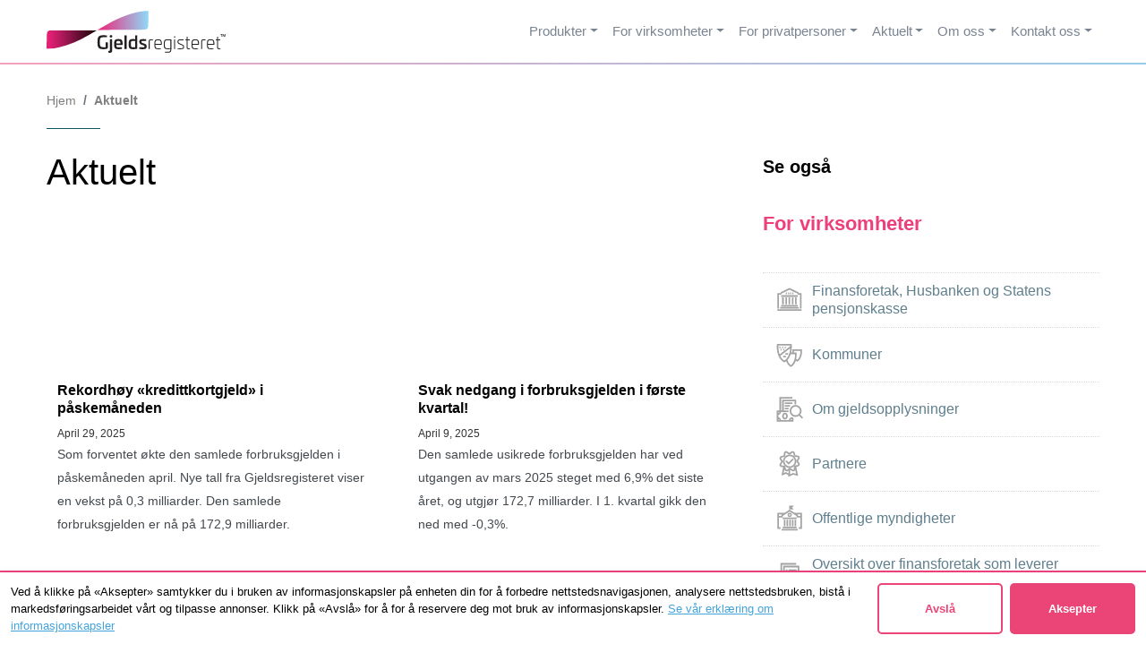

--- FILE ---
content_type: text/html;charset=utf-8
request_url: https://www.gjeldsregisteret.com/blog?page=2
body_size: 246316
content:
<!DOCTYPE html><html  lang="nb-NO"><head><meta charset="utf-8">
<meta name="viewport" content="width=device-width, initial-scale=1">
<title>Aktuelt - Gjeldsregisteret</title>
<style>@charset "UTF-8";@keyframes bubble-animation{0%{transform:translateY(0)}50%{transform:translateY(-5px)}}:root,[data-bs-theme=light]{--bs-blue:#0d6efd;--bs-indigo:#6610f2;--bs-purple:#6f42c1;--bs-pink:#d63384;--bs-red:#dc3545;--bs-orange:#fd7e14;--bs-yellow:#ffc107;--bs-green:#198754;--bs-teal:#20c997;--bs-cyan:#0dcaf0;--bs-black:#000;--bs-white:#fff;--bs-gray:#6c757d;--bs-gray-dark:#343a40;--bs-gray-100:#f8f9fa;--bs-gray-200:#e9ecef;--bs-gray-300:#dee2e6;--bs-gray-400:#ced4da;--bs-gray-500:#adb5bd;--bs-gray-600:#6c757d;--bs-gray-700:#495057;--bs-gray-800:#343a40;--bs-gray-900:#212529;--bs-primary:#43a3dc;--bs-secondary:#e63d7a;--bs-success:#059669;--bs-info:#0ea5e9;--bs-warning:#f59e0b;--bs-danger:#dc2626;--bs-light:#f8fafc;--bs-dark:#334155;--bs-primary-rgb:67,163,220;--bs-secondary-rgb:230,61,122;--bs-success-rgb:5,150,105;--bs-info-rgb:14,165,233;--bs-warning-rgb:245,158,11;--bs-danger-rgb:220,38,38;--bs-light-rgb:248,250,252;--bs-dark-rgb:51,65,85;--bs-primary-text-emphasis:#1b4158;--bs-secondary-text-emphasis:#5c1831;--bs-success-text-emphasis:#023c2a;--bs-info-text-emphasis:#06425d;--bs-warning-text-emphasis:#623f04;--bs-danger-text-emphasis:#580f0f;--bs-light-text-emphasis:#495057;--bs-dark-text-emphasis:#495057;--bs-primary-bg-subtle:#d9edf8;--bs-secondary-bg-subtle:#fad8e4;--bs-success-bg-subtle:#cdeae1;--bs-info-bg-subtle:#cfedfb;--bs-warning-bg-subtle:#fdecce;--bs-danger-bg-subtle:#f8d4d4;--bs-light-bg-subtle:#fcfcfd;--bs-dark-bg-subtle:#ced4da;--bs-primary-border-subtle:#b4daf1;--bs-secondary-border-subtle:#f5b1ca;--bs-success-border-subtle:#9bd5c3;--bs-info-border-subtle:#9fdbf6;--bs-warning-border-subtle:#fbd89d;--bs-danger-border-subtle:#f1a8a8;--bs-light-border-subtle:#e9ecef;--bs-dark-border-subtle:#adb5bd;--bs-white-rgb:255,255,255;--bs-black-rgb:0,0,0;--bs-font-sans-serif:system-ui,-apple-system,"Segoe UI",Roboto,"Helvetica Neue","Noto Sans","Liberation Sans",Arial,sans-serif,"Apple Color Emoji","Segoe UI Emoji","Segoe UI Symbol","Noto Color Emoji";--bs-font-monospace:SFMono-Regular,Menlo,Monaco,Consolas,"Liberation Mono","Courier New",monospace;--bs-gradient:linear-gradient(180deg,hsla(0,0%,100%,.15),hsla(0,0%,100%,0));--bs-body-font-family:var(--bs-font-sans-serif);--bs-body-font-size:1rem;--bs-body-font-weight:400;--bs-body-line-height:1.5;--bs-body-color:#334155;--bs-body-color-rgb:51,65,85;--bs-body-bg:#f8fafc;--bs-body-bg-rgb:248,250,252;--bs-emphasis-color:#000;--bs-emphasis-color-rgb:0,0,0;--bs-secondary-color:rgba(51,65,85,.75);--bs-secondary-color-rgb:51,65,85;--bs-secondary-bg:#e9ecef;--bs-secondary-bg-rgb:233,236,239;--bs-tertiary-color:rgba(51,65,85,.5);--bs-tertiary-color-rgb:51,65,85;--bs-tertiary-bg:#f8f9fa;--bs-tertiary-bg-rgb:248,249,250;--bs-heading-color:inherit;--bs-link-color:#43a3dc;--bs-link-color-rgb:67,163,220;--bs-link-decoration:underline;--bs-link-hover-color:#3682b0;--bs-link-hover-color-rgb:54,130,176;--bs-code-color:#d63384;--bs-highlight-color:#334155;--bs-highlight-bg:#fff3cd;--bs-border-width:1px;--bs-border-style:solid;--bs-border-color:#dee2e6;--bs-border-color-translucent:rgba(0,0,0,.175);--bs-border-radius:.375rem;--bs-border-radius-sm:.25rem;--bs-border-radius-lg:.5rem;--bs-border-radius-xl:1rem;--bs-border-radius-xxl:2rem;--bs-border-radius-2xl:var(--bs-border-radius-xxl);--bs-border-radius-pill:50rem;--bs-box-shadow:0 .5rem 1rem rgba(0,0,0,.15);--bs-box-shadow-sm:0 .125rem .25rem rgba(0,0,0,.075);--bs-box-shadow-lg:0 1rem 3rem rgba(0,0,0,.175);--bs-box-shadow-inset:inset 0 1px 2px rgba(0,0,0,.075);--bs-focus-ring-width:.25rem;--bs-focus-ring-opacity:.25;--bs-focus-ring-color:rgba(67,163,220,.25);--bs-form-valid-color:#059669;--bs-form-valid-border-color:#059669;--bs-form-invalid-color:#dc2626;--bs-form-invalid-border-color:#dc2626}[data-bs-theme=dark]{color-scheme:dark;--bs-secondary-color-rgb:248,250,252;--bs-secondary-bg-rgb:46,59,77;--bs-tertiary-color:rgba(248,250,252,.5);--bs-tertiary-color-rgb:248,250,252;--bs-tertiary-bg:#293444;--bs-tertiary-bg-rgb:41,52,68;--bs-success-text-emphasis:#69c0a5;--bs-info-text-emphasis:#6ec9f2;--bs-warning-text-emphasis:#f9c56d;--bs-danger-text-emphasis:#ea7d7d;--bs-light-text-emphasis:#f8f9fa;--bs-dark-text-emphasis:#dee2e6;--bs-primary-bg-subtle:#0d212c;--bs-secondary-bg-subtle:#2e0c18;--bs-success-bg-subtle:#011e15;--bs-info-bg-subtle:#03212f;--bs-warning-bg-subtle:#312002;--bs-danger-bg-subtle:#2c0808;--bs-light-bg-subtle:#343a40;--bs-dark-bg-subtle:#1a1d20;--bs-primary-border-subtle:#286284;--bs-secondary-border-subtle:#8a2549;--bs-success-border-subtle:#035a3f;--bs-info-border-subtle:#08638c;--bs-warning-border-subtle:#935f07;--bs-danger-border-subtle:#841717;--bs-light-border-subtle:#495057;--bs-dark-border-subtle:#343a40;--bs-heading-color:inherit;--bs-link-color-rgb:142,200,234;--bs-link-hover-color-rgb:180,218,241;--bs-code-color:#e685b5;--bs-highlight-color:#f8fafc;--bs-highlight-bg:#664d03;--bs-form-valid-color:#75b798;--bs-form-valid-border-color:#75b798;--bs-form-invalid-color:#ea868f;--bs-form-invalid-border-color:#ea868f}*,:after,:before{box-sizing:border-box}@media (prefers-reduced-motion:no-preference){:root{scroll-behavior:smooth}}body{background-color:var(--bs-body-bg);color:var(--bs-body-color);font-family:var(--bs-body-font-family);font-size:var(--bs-body-font-size);font-weight:var(--bs-body-font-weight);line-height:var(--bs-body-line-height);margin:0;text-align:var(--bs-body-text-align);-webkit-text-size-adjust:100%;-webkit-tap-highlight-color:rgba(0,0,0,0)}hr{border:0;border-top:var(--bs-border-width) solid;color:inherit;margin:1rem 0;opacity:.25}.h1,.h2,.h3,.h4,.h5,.h6,h1,h2,h3,h4,h5,h6{color:var(--bs-heading-color);font-weight:500;line-height:1.2;margin-bottom:.5rem;margin-top:0}.h1,h1{font-size:calc(1.375rem + 1.5vw)}@media (min-width:1200px){.h1,h1{font-size:2.5rem}}.h2,h2{font-size:calc(1.325rem + .9vw)}@media (min-width:1200px){.h2,h2{font-size:2rem}}.h3,h3{font-size:calc(1.3rem + .6vw)}@media (min-width:1200px){.h3,h3{font-size:1.75rem}}.h4,h4{font-size:calc(1.275rem + .3vw)}@media (min-width:1200px){.h4,h4{font-size:1.5rem}}.h5,h5{font-size:1.25rem}.h6,h6{font-size:1rem}p{margin-bottom:1rem;margin-top:0}abbr[title]{cursor:help;-webkit-text-decoration:underline dotted;text-decoration:underline dotted;-webkit-text-decoration-skip-ink:none;text-decoration-skip-ink:none}address{font-style:normal;line-height:inherit;margin-bottom:1rem}ol,ul{padding-left:2rem}dl,ol,ul{margin-bottom:1rem;margin-top:0}ol ol,ol ul,ul ol,ul ul{margin-bottom:0}dt{font-weight:700}dd{margin-bottom:.5rem;margin-left:0}blockquote{margin:0 0 1rem}b,strong{font-weight:bolder}.small,small{font-size:.875em}.mark,mark{background-color:var(--bs-highlight-bg);color:var(--bs-highlight-color);padding:.1875em}sub,sup{font-size:.75em;line-height:0;position:relative;vertical-align:baseline}sub{bottom:-.25em}sup{top:-.5em}a{color:rgba(var(--bs-link-color-rgb),var(--bs-link-opacity,1));text-decoration:underline}a:hover{--bs-link-color-rgb:var(--bs-link-hover-color-rgb)}a:not([href]):not([class]),a:not([href]):not([class]):hover{color:inherit;text-decoration:none}code,kbd,pre,samp{font-family:var(--bs-font-monospace);font-size:1em}pre{display:block;font-size:.875em;margin-bottom:1rem;margin-top:0;overflow:auto}pre code{color:inherit;font-size:inherit;word-break:normal}code{color:var(--bs-code-color);font-size:.875em;word-wrap:break-word}a>code{color:inherit}kbd{background-color:var(--bs-body-color);border-radius:.25rem;color:var(--bs-body-bg);font-size:.875em;padding:.1875rem .375rem}kbd kbd{font-size:1em;padding:0}figure{margin:0 0 1rem}img,svg{vertical-align:middle}table{border-collapse:collapse;caption-side:bottom}caption{color:var(--bs-secondary-color);padding-bottom:.5rem;padding-top:.5rem;text-align:left}th{text-align:inherit;text-align:-webkit-match-parent}tbody,td,tfoot,th,thead,tr{border:0 solid;border-color:inherit}label{display:inline-block}button{border-radius:0}button:focus:not(:focus-visible){outline:0}button,input,optgroup,select,textarea{font-family:inherit;font-size:inherit;line-height:inherit;margin:0}button,select{text-transform:none}[role=button]{cursor:pointer}select{word-wrap:normal}select:disabled{opacity:1}[list]:not([type=date]):not([type=datetime-local]):not([type=month]):not([type=week]):not([type=time])::-webkit-calendar-picker-indicator{display:none!important}[type=button],[type=reset],[type=submit],button{-webkit-appearance:button}[type=button]:not(:disabled),[type=reset]:not(:disabled),[type=submit]:not(:disabled),button:not(:disabled){cursor:pointer}::-moz-focus-inner{border-style:none;padding:0}textarea{resize:vertical}fieldset{border:0;margin:0;min-width:0;padding:0}legend{float:left;font-size:calc(1.275rem + .3vw);line-height:inherit;margin-bottom:.5rem;padding:0;width:100%}@media (min-width:1200px){legend{font-size:1.5rem}}legend+*{clear:left}::-webkit-datetime-edit-day-field,::-webkit-datetime-edit-fields-wrapper,::-webkit-datetime-edit-hour-field,::-webkit-datetime-edit-minute,::-webkit-datetime-edit-month-field,::-webkit-datetime-edit-text,::-webkit-datetime-edit-year-field{padding:0}::-webkit-inner-spin-button{height:auto}[type=search]{-webkit-appearance:textfield;outline-offset:-2px}::-webkit-search-decoration{-webkit-appearance:none}::-webkit-color-swatch-wrapper{padding:0}::file-selector-button{-webkit-appearance:button;font:inherit}output{display:inline-block}iframe{border:0}summary{cursor:pointer;display:list-item}progress{vertical-align:baseline}[hidden]{display:none!important}.lead{font-size:1.25rem;font-weight:300}.display-1{font-size:calc(1.625rem + 4.5vw);font-weight:300;line-height:1.2}@media (min-width:1200px){.display-1{font-size:5rem}}.display-2{font-size:calc(1.575rem + 3.9vw);font-weight:300;line-height:1.2}@media (min-width:1200px){.display-2{font-size:4.5rem}}.display-3{font-size:calc(1.525rem + 3.3vw);font-weight:300;line-height:1.2}@media (min-width:1200px){.display-3{font-size:4rem}}.display-4{font-size:calc(1.475rem + 2.7vw);font-weight:300;line-height:1.2}@media (min-width:1200px){.display-4{font-size:3.5rem}}.display-5{font-size:calc(1.425rem + 2.1vw);font-weight:300;line-height:1.2}@media (min-width:1200px){.display-5{font-size:3rem}}.display-6{font-size:calc(1.375rem + 1.5vw);font-weight:300;line-height:1.2}@media (min-width:1200px){.display-6{font-size:2.5rem}}.list-inline,.list-unstyled{list-style:none;padding-left:0}.list-inline-item{display:inline-block}.list-inline-item:not(:last-child){margin-right:.5rem}.initialism{font-size:.875em;text-transform:uppercase}.blockquote{font-size:1.25rem;margin-bottom:1rem}.blockquote>:last-child{margin-bottom:0}.blockquote-footer{color:#6c757d;font-size:.875em;margin-bottom:1rem;margin-top:-1rem}.blockquote-footer:before{content:"— "}.container,.container-fluid,.container-lg,.container-md,.container-sm,.container-xl{--bs-gutter-x:1.5rem;--bs-gutter-y:0;margin-left:auto;margin-right:auto;padding-left:calc(var(--bs-gutter-x)*.5);padding-right:calc(var(--bs-gutter-x)*.5);width:100%}@media (min-width:576px){.container,.container-sm{max-width:720px}}@media (min-width:768px){.container,.container-md,.container-sm{max-width:920px}}@media (min-width:992px){.container,.container-lg,.container-md,.container-sm{max-width:1100px}}@media (min-width:1200px){.container,.container-lg,.container-md,.container-sm,.container-xl{max-width:1200px}}:root{--bs-breakpoint-xs:0;--bs-breakpoint-sm:576px;--bs-breakpoint-md:768px;--bs-breakpoint-lg:992px;--bs-breakpoint-xl:1200px;--bs-breakpoint-xxl:1400px}.row{--bs-gutter-x:1.5rem;--bs-gutter-y:0;display:flex;flex-wrap:wrap;margin-left:calc(var(--bs-gutter-x)*-.5);margin-right:calc(var(--bs-gutter-x)*-.5);margin-top:calc(var(--bs-gutter-y)*-1)}.row>*{flex-shrink:0;margin-top:var(--bs-gutter-y);max-width:100%;padding-left:calc(var(--bs-gutter-x)*.5);padding-right:calc(var(--bs-gutter-x)*.5);width:100%}.col{flex:1 0 0}.row-cols-auto>*{flex:0 0 auto;width:auto}.row-cols-1>*{flex:0 0 auto;width:100%}.row-cols-2>*{flex:0 0 auto;width:50%}.row-cols-3>*{flex:0 0 auto;width:33.33333333%}.row-cols-4>*{flex:0 0 auto;width:25%}.row-cols-5>*{flex:0 0 auto;width:20%}.row-cols-6>*{flex:0 0 auto;width:16.66666667%}.col-auto{flex:0 0 auto;width:auto}.col-1{flex:0 0 auto;width:8.33333333%}.col-2{flex:0 0 auto;width:16.66666667%}.col-3{flex:0 0 auto;width:25%}.col-4{flex:0 0 auto;width:33.33333333%}.col-5{flex:0 0 auto;width:41.66666667%}.col-6{flex:0 0 auto;width:50%}.col-7{flex:0 0 auto;width:58.33333333%}.col-8{flex:0 0 auto;width:66.66666667%}.col-9{flex:0 0 auto;width:75%}.col-10{flex:0 0 auto;width:83.33333333%}.col-11{flex:0 0 auto;width:91.66666667%}.col-12{flex:0 0 auto;width:100%}.offset-1{margin-left:8.33333333%}.offset-2{margin-left:16.66666667%}.offset-3{margin-left:25%}.offset-4{margin-left:33.33333333%}.offset-5{margin-left:41.66666667%}.offset-6{margin-left:50%}.offset-7{margin-left:58.33333333%}.offset-8{margin-left:66.66666667%}.offset-9{margin-left:75%}.offset-10{margin-left:83.33333333%}.offset-11{margin-left:91.66666667%}.g-0,.gx-0{--bs-gutter-x:0}.g-0,.gy-0{--bs-gutter-y:0}.g-1,.gx-1{--bs-gutter-x:.25rem}.g-1,.gy-1{--bs-gutter-y:.25rem}.g-2,.gx-2{--bs-gutter-x:.5rem}.g-2,.gy-2{--bs-gutter-y:.5rem}.g-3,.gx-3{--bs-gutter-x:1rem}.g-3,.gy-3{--bs-gutter-y:1rem}.g-4,.gx-4{--bs-gutter-x:1.5rem}.g-4,.gy-4{--bs-gutter-y:1.5rem}.g-5,.gx-5{--bs-gutter-x:3rem}.g-5,.gy-5{--bs-gutter-y:3rem}@media (min-width:576px){.col-sm{flex:1 0 0}.row-cols-sm-auto>*{flex:0 0 auto;width:auto}.row-cols-sm-1>*{flex:0 0 auto;width:100%}.row-cols-sm-2>*{flex:0 0 auto;width:50%}.row-cols-sm-3>*{flex:0 0 auto;width:33.33333333%}.row-cols-sm-4>*{flex:0 0 auto;width:25%}.row-cols-sm-5>*{flex:0 0 auto;width:20%}.row-cols-sm-6>*{flex:0 0 auto;width:16.66666667%}.col-sm-auto{flex:0 0 auto;width:auto}.col-sm-1{flex:0 0 auto;width:8.33333333%}.col-sm-2{flex:0 0 auto;width:16.66666667%}.col-sm-3{flex:0 0 auto;width:25%}.col-sm-4{flex:0 0 auto;width:33.33333333%}.col-sm-5{flex:0 0 auto;width:41.66666667%}.col-sm-6{flex:0 0 auto;width:50%}.col-sm-7{flex:0 0 auto;width:58.33333333%}.col-sm-8{flex:0 0 auto;width:66.66666667%}.col-sm-9{flex:0 0 auto;width:75%}.col-sm-10{flex:0 0 auto;width:83.33333333%}.col-sm-11{flex:0 0 auto;width:91.66666667%}.col-sm-12{flex:0 0 auto;width:100%}.offset-sm-0{margin-left:0}.offset-sm-1{margin-left:8.33333333%}.offset-sm-2{margin-left:16.66666667%}.offset-sm-3{margin-left:25%}.offset-sm-4{margin-left:33.33333333%}.offset-sm-5{margin-left:41.66666667%}.offset-sm-6{margin-left:50%}.offset-sm-7{margin-left:58.33333333%}.offset-sm-8{margin-left:66.66666667%}.offset-sm-9{margin-left:75%}.offset-sm-10{margin-left:83.33333333%}.offset-sm-11{margin-left:91.66666667%}.g-sm-0,.gx-sm-0{--bs-gutter-x:0}.g-sm-0,.gy-sm-0{--bs-gutter-y:0}.g-sm-1,.gx-sm-1{--bs-gutter-x:.25rem}.g-sm-1,.gy-sm-1{--bs-gutter-y:.25rem}.g-sm-2,.gx-sm-2{--bs-gutter-x:.5rem}.g-sm-2,.gy-sm-2{--bs-gutter-y:.5rem}.g-sm-3,.gx-sm-3{--bs-gutter-x:1rem}.g-sm-3,.gy-sm-3{--bs-gutter-y:1rem}.g-sm-4,.gx-sm-4{--bs-gutter-x:1.5rem}.g-sm-4,.gy-sm-4{--bs-gutter-y:1.5rem}.g-sm-5,.gx-sm-5{--bs-gutter-x:3rem}.g-sm-5,.gy-sm-5{--bs-gutter-y:3rem}}@media (min-width:768px){.col-md{flex:1 0 0}.row-cols-md-auto>*{flex:0 0 auto;width:auto}.row-cols-md-1>*{flex:0 0 auto;width:100%}.row-cols-md-2>*{flex:0 0 auto;width:50%}.row-cols-md-3>*{flex:0 0 auto;width:33.33333333%}.row-cols-md-4>*{flex:0 0 auto;width:25%}.row-cols-md-5>*{flex:0 0 auto;width:20%}.row-cols-md-6>*{flex:0 0 auto;width:16.66666667%}.col-md-auto{flex:0 0 auto;width:auto}.col-md-1{flex:0 0 auto;width:8.33333333%}.col-md-2{flex:0 0 auto;width:16.66666667%}.col-md-3{flex:0 0 auto;width:25%}.col-md-4{flex:0 0 auto;width:33.33333333%}.col-md-5{flex:0 0 auto;width:41.66666667%}.col-md-6{flex:0 0 auto;width:50%}.col-md-7{flex:0 0 auto;width:58.33333333%}.col-md-8{flex:0 0 auto;width:66.66666667%}.col-md-9{flex:0 0 auto;width:75%}.col-md-10{flex:0 0 auto;width:83.33333333%}.col-md-11{flex:0 0 auto;width:91.66666667%}.col-md-12{flex:0 0 auto;width:100%}.offset-md-0{margin-left:0}.offset-md-1{margin-left:8.33333333%}.offset-md-2{margin-left:16.66666667%}.offset-md-3{margin-left:25%}.offset-md-4{margin-left:33.33333333%}.offset-md-5{margin-left:41.66666667%}.offset-md-6{margin-left:50%}.offset-md-7{margin-left:58.33333333%}.offset-md-8{margin-left:66.66666667%}.offset-md-9{margin-left:75%}.offset-md-10{margin-left:83.33333333%}.offset-md-11{margin-left:91.66666667%}.g-md-0,.gx-md-0{--bs-gutter-x:0}.g-md-0,.gy-md-0{--bs-gutter-y:0}.g-md-1,.gx-md-1{--bs-gutter-x:.25rem}.g-md-1,.gy-md-1{--bs-gutter-y:.25rem}.g-md-2,.gx-md-2{--bs-gutter-x:.5rem}.g-md-2,.gy-md-2{--bs-gutter-y:.5rem}.g-md-3,.gx-md-3{--bs-gutter-x:1rem}.g-md-3,.gy-md-3{--bs-gutter-y:1rem}.g-md-4,.gx-md-4{--bs-gutter-x:1.5rem}.g-md-4,.gy-md-4{--bs-gutter-y:1.5rem}.g-md-5,.gx-md-5{--bs-gutter-x:3rem}.g-md-5,.gy-md-5{--bs-gutter-y:3rem}}@media (min-width:992px){.col-lg{flex:1 0 0}.row-cols-lg-auto>*{flex:0 0 auto;width:auto}.row-cols-lg-1>*{flex:0 0 auto;width:100%}.row-cols-lg-2>*{flex:0 0 auto;width:50%}.row-cols-lg-3>*{flex:0 0 auto;width:33.33333333%}.row-cols-lg-4>*{flex:0 0 auto;width:25%}.row-cols-lg-5>*{flex:0 0 auto;width:20%}.row-cols-lg-6>*{flex:0 0 auto;width:16.66666667%}.col-lg-auto{flex:0 0 auto;width:auto}.col-lg-1{flex:0 0 auto;width:8.33333333%}.col-lg-2{flex:0 0 auto;width:16.66666667%}.col-lg-3{flex:0 0 auto;width:25%}.col-lg-4{flex:0 0 auto;width:33.33333333%}.col-lg-5{flex:0 0 auto;width:41.66666667%}.col-lg-6{flex:0 0 auto;width:50%}.col-lg-7{flex:0 0 auto;width:58.33333333%}.col-lg-8{flex:0 0 auto;width:66.66666667%}.col-lg-9{flex:0 0 auto;width:75%}.col-lg-10{flex:0 0 auto;width:83.33333333%}.col-lg-11{flex:0 0 auto;width:91.66666667%}.col-lg-12{flex:0 0 auto;width:100%}.offset-lg-0{margin-left:0}.offset-lg-1{margin-left:8.33333333%}.offset-lg-2{margin-left:16.66666667%}.offset-lg-3{margin-left:25%}.offset-lg-4{margin-left:33.33333333%}.offset-lg-5{margin-left:41.66666667%}.offset-lg-6{margin-left:50%}.offset-lg-7{margin-left:58.33333333%}.offset-lg-8{margin-left:66.66666667%}.offset-lg-9{margin-left:75%}.offset-lg-10{margin-left:83.33333333%}.offset-lg-11{margin-left:91.66666667%}.g-lg-0,.gx-lg-0{--bs-gutter-x:0}.g-lg-0,.gy-lg-0{--bs-gutter-y:0}.g-lg-1,.gx-lg-1{--bs-gutter-x:.25rem}.g-lg-1,.gy-lg-1{--bs-gutter-y:.25rem}.g-lg-2,.gx-lg-2{--bs-gutter-x:.5rem}.g-lg-2,.gy-lg-2{--bs-gutter-y:.5rem}.g-lg-3,.gx-lg-3{--bs-gutter-x:1rem}.g-lg-3,.gy-lg-3{--bs-gutter-y:1rem}.g-lg-4,.gx-lg-4{--bs-gutter-x:1.5rem}.g-lg-4,.gy-lg-4{--bs-gutter-y:1.5rem}.g-lg-5,.gx-lg-5{--bs-gutter-x:3rem}.g-lg-5,.gy-lg-5{--bs-gutter-y:3rem}}@media (min-width:1200px){.col-xl{flex:1 0 0}.row-cols-xl-auto>*{flex:0 0 auto;width:auto}.row-cols-xl-1>*{flex:0 0 auto;width:100%}.row-cols-xl-2>*{flex:0 0 auto;width:50%}.row-cols-xl-3>*{flex:0 0 auto;width:33.33333333%}.row-cols-xl-4>*{flex:0 0 auto;width:25%}.row-cols-xl-5>*{flex:0 0 auto;width:20%}.row-cols-xl-6>*{flex:0 0 auto;width:16.66666667%}.col-xl-auto{flex:0 0 auto;width:auto}.col-xl-1{flex:0 0 auto;width:8.33333333%}.col-xl-2{flex:0 0 auto;width:16.66666667%}.col-xl-3{flex:0 0 auto;width:25%}.col-xl-4{flex:0 0 auto;width:33.33333333%}.col-xl-5{flex:0 0 auto;width:41.66666667%}.col-xl-6{flex:0 0 auto;width:50%}.col-xl-7{flex:0 0 auto;width:58.33333333%}.col-xl-8{flex:0 0 auto;width:66.66666667%}.col-xl-9{flex:0 0 auto;width:75%}.col-xl-10{flex:0 0 auto;width:83.33333333%}.col-xl-11{flex:0 0 auto;width:91.66666667%}.col-xl-12{flex:0 0 auto;width:100%}.offset-xl-0{margin-left:0}.offset-xl-1{margin-left:8.33333333%}.offset-xl-2{margin-left:16.66666667%}.offset-xl-3{margin-left:25%}.offset-xl-4{margin-left:33.33333333%}.offset-xl-5{margin-left:41.66666667%}.offset-xl-6{margin-left:50%}.offset-xl-7{margin-left:58.33333333%}.offset-xl-8{margin-left:66.66666667%}.offset-xl-9{margin-left:75%}.offset-xl-10{margin-left:83.33333333%}.offset-xl-11{margin-left:91.66666667%}.g-xl-0,.gx-xl-0{--bs-gutter-x:0}.g-xl-0,.gy-xl-0{--bs-gutter-y:0}.g-xl-1,.gx-xl-1{--bs-gutter-x:.25rem}.g-xl-1,.gy-xl-1{--bs-gutter-y:.25rem}.g-xl-2,.gx-xl-2{--bs-gutter-x:.5rem}.g-xl-2,.gy-xl-2{--bs-gutter-y:.5rem}.g-xl-3,.gx-xl-3{--bs-gutter-x:1rem}.g-xl-3,.gy-xl-3{--bs-gutter-y:1rem}.g-xl-4,.gx-xl-4{--bs-gutter-x:1.5rem}.g-xl-4,.gy-xl-4{--bs-gutter-y:1.5rem}.g-xl-5,.gx-xl-5{--bs-gutter-x:3rem}.g-xl-5,.gy-xl-5{--bs-gutter-y:3rem}}@media (min-width:1400px){.col-xxl{flex:1 0 0}.row-cols-xxl-auto>*{flex:0 0 auto;width:auto}.row-cols-xxl-1>*{flex:0 0 auto;width:100%}.row-cols-xxl-2>*{flex:0 0 auto;width:50%}.row-cols-xxl-3>*{flex:0 0 auto;width:33.33333333%}.row-cols-xxl-4>*{flex:0 0 auto;width:25%}.row-cols-xxl-5>*{flex:0 0 auto;width:20%}.row-cols-xxl-6>*{flex:0 0 auto;width:16.66666667%}.col-xxl-auto{flex:0 0 auto;width:auto}.col-xxl-1{flex:0 0 auto;width:8.33333333%}.col-xxl-2{flex:0 0 auto;width:16.66666667%}.col-xxl-3{flex:0 0 auto;width:25%}.col-xxl-4{flex:0 0 auto;width:33.33333333%}.col-xxl-5{flex:0 0 auto;width:41.66666667%}.col-xxl-6{flex:0 0 auto;width:50%}.col-xxl-7{flex:0 0 auto;width:58.33333333%}.col-xxl-8{flex:0 0 auto;width:66.66666667%}.col-xxl-9{flex:0 0 auto;width:75%}.col-xxl-10{flex:0 0 auto;width:83.33333333%}.col-xxl-11{flex:0 0 auto;width:91.66666667%}.col-xxl-12{flex:0 0 auto;width:100%}.offset-xxl-0{margin-left:0}.offset-xxl-1{margin-left:8.33333333%}.offset-xxl-2{margin-left:16.66666667%}.offset-xxl-3{margin-left:25%}.offset-xxl-4{margin-left:33.33333333%}.offset-xxl-5{margin-left:41.66666667%}.offset-xxl-6{margin-left:50%}.offset-xxl-7{margin-left:58.33333333%}.offset-xxl-8{margin-left:66.66666667%}.offset-xxl-9{margin-left:75%}.offset-xxl-10{margin-left:83.33333333%}.offset-xxl-11{margin-left:91.66666667%}.g-xxl-0,.gx-xxl-0{--bs-gutter-x:0}.g-xxl-0,.gy-xxl-0{--bs-gutter-y:0}.g-xxl-1,.gx-xxl-1{--bs-gutter-x:.25rem}.g-xxl-1,.gy-xxl-1{--bs-gutter-y:.25rem}.g-xxl-2,.gx-xxl-2{--bs-gutter-x:.5rem}.g-xxl-2,.gy-xxl-2{--bs-gutter-y:.5rem}.g-xxl-3,.gx-xxl-3{--bs-gutter-x:1rem}.g-xxl-3,.gy-xxl-3{--bs-gutter-y:1rem}.g-xxl-4,.gx-xxl-4{--bs-gutter-x:1.5rem}.g-xxl-4,.gy-xxl-4{--bs-gutter-y:1.5rem}.g-xxl-5,.gx-xxl-5{--bs-gutter-x:3rem}.g-xxl-5,.gy-xxl-5{--bs-gutter-y:3rem}}.form-label{margin-bottom:.5rem}.col-form-label{font-size:inherit;line-height:1.5;margin-bottom:0;padding-bottom:calc(.375rem + var(--bs-border-width));padding-top:calc(.375rem + var(--bs-border-width))}.col-form-label-lg{font-size:1.25rem;padding-bottom:calc(.5rem + var(--bs-border-width));padding-top:calc(.5rem + var(--bs-border-width))}.col-form-label-sm{font-size:.875rem;padding-bottom:calc(.25rem + var(--bs-border-width));padding-top:calc(.25rem + var(--bs-border-width))}.form-text{color:var(--bs-secondary-color);font-size:.875em;margin-top:.25rem}.form-control{-webkit-appearance:none;-moz-appearance:none;appearance:none;background-clip:padding-box;background-color:var(--bs-body-bg);border:var(--bs-border-width) solid var(--bs-border-color);border-radius:var(--bs-border-radius);color:var(--bs-body-color);display:block;font-size:1rem;font-weight:400;line-height:1.5;padding:.375rem .75rem;transition:border-color .15s ease-in-out,box-shadow .15s ease-in-out;width:100%}@media (prefers-reduced-motion:reduce){.form-control{transition:none}}.form-control[type=file]{overflow:hidden}.form-control[type=file]:not(:disabled):not([readonly]){cursor:pointer}.form-control:focus{background-color:var(--bs-body-bg);border-color:#a1d1ee;box-shadow:0 0 0 .25rem #43a3dc40;color:var(--bs-body-color);outline:0}.form-control::-webkit-date-and-time-value{height:1.5em;margin:0;min-width:85px}.form-control::-webkit-datetime-edit{display:block;padding:0}.form-control::-moz-placeholder{color:var(--bs-secondary-color);opacity:1}.form-control::placeholder{color:var(--bs-secondary-color);opacity:1}.form-control:disabled{background-color:var(--bs-secondary-bg);opacity:1}.form-control::file-selector-button{background-color:var(--bs-tertiary-bg);border:0 solid;border-color:inherit;border-inline-end-width:var(--bs-border-width);border-radius:0;color:var(--bs-body-color);margin:-.375rem -.75rem;margin-inline-end:.75rem;padding:.375rem .75rem;pointer-events:none;transition:color .15s ease-in-out,background-color .15s ease-in-out,border-color .15s ease-in-out,box-shadow .15s ease-in-out}@media (prefers-reduced-motion:reduce){.form-control::file-selector-button{transition:none}}.form-control:hover:not(:disabled):not([readonly])::file-selector-button{background-color:var(--bs-secondary-bg)}.form-control-plaintext{background-color:transparent;border:solid transparent;border-width:var(--bs-border-width) 0;color:var(--bs-body-color);display:block;line-height:1.5;margin-bottom:0;padding:.375rem 0;width:100%}.form-control-plaintext:focus{outline:0}.form-control-plaintext.form-control-lg,.form-control-plaintext.form-control-sm{padding-left:0;padding-right:0}.form-control-sm{border-radius:var(--bs-border-radius-sm);font-size:.875rem;min-height:calc(1.5em + .5rem + var(--bs-border-width)*2);padding:.25rem .5rem}.form-control-sm::file-selector-button{margin:-.25rem -.5rem;margin-inline-end:.5rem;padding:.25rem .5rem}.form-control-lg{border-radius:var(--bs-border-radius-lg);font-size:1.25rem;min-height:calc(1.5em + 1rem + var(--bs-border-width)*2);padding:.5rem 1rem}.form-control-lg::file-selector-button{margin:-.5rem -1rem;margin-inline-end:1rem;padding:.5rem 1rem}textarea.form-control{min-height:calc(1.5em + .75rem + var(--bs-border-width)*2)}textarea.form-control-sm{min-height:calc(1.5em + .5rem + var(--bs-border-width)*2)}textarea.form-control-lg{min-height:calc(1.5em + 1rem + var(--bs-border-width)*2)}.form-control-color{height:calc(1.5em + .75rem + var(--bs-border-width)*2);padding:.375rem;width:3rem}.form-control-color:not(:disabled):not([readonly]){cursor:pointer}.form-control-color::-moz-color-swatch{border:0!important;border-radius:var(--bs-border-radius)}.form-control-color::-webkit-color-swatch{border:0!important;border-radius:var(--bs-border-radius)}.form-control-color.form-control-sm{height:calc(1.5em + .5rem + var(--bs-border-width)*2)}.form-control-color.form-control-lg{height:calc(1.5em + 1rem + var(--bs-border-width)*2)}.form-select{--bs-form-select-bg-img:url("data:image/svg+xml;charset=utf-8,%3Csvg xmlns='http://www.w3.org/2000/svg' viewBox='0 0 16 16'%3E%3Cpath fill='none' stroke='%23343a40' stroke-linecap='round' stroke-linejoin='round' stroke-width='2' d='m2 5 6 6 6-6'/%3E%3C/svg%3E");-webkit-appearance:none;-moz-appearance:none;appearance:none;background-color:var(--bs-body-bg);background-image:var(--bs-form-select-bg-img),var(--bs-form-select-bg-icon,none);background-position:right .75rem center;background-repeat:no-repeat;background-size:16px 12px;border:var(--bs-border-width) solid var(--bs-border-color);border-radius:var(--bs-border-radius);color:var(--bs-body-color);display:block;font-size:1rem;font-weight:400;line-height:1.5;padding:.375rem 2.25rem .375rem .75rem;transition:border-color .15s ease-in-out,box-shadow .15s ease-in-out;width:100%}@media (prefers-reduced-motion:reduce){.form-select{transition:none}}.form-select:focus{border-color:#a1d1ee;box-shadow:0 0 0 .25rem #43a3dc40;outline:0}.form-select[multiple],.form-select[size]:not([size="1"]){background-image:none;padding-right:.75rem}.form-select:disabled{background-color:var(--bs-secondary-bg)}.form-select:-moz-focusring{color:transparent;text-shadow:0 0 0 var(--bs-body-color)}.form-select-sm{border-radius:var(--bs-border-radius-sm);font-size:.875rem;padding-bottom:.25rem;padding-left:.5rem;padding-top:.25rem}.form-select-lg{border-radius:var(--bs-border-radius-lg);font-size:1.25rem;padding-bottom:.5rem;padding-left:1rem;padding-top:.5rem}[data-bs-theme=dark] .form-select{--bs-form-select-bg-img:url("data:image/svg+xml;charset=utf-8,%3Csvg xmlns='http://www.w3.org/2000/svg' viewBox='0 0 16 16'%3E%3Cpath fill='none' stroke='%23f8fafc' stroke-linecap='round' stroke-linejoin='round' stroke-width='2' d='m2 5 6 6 6-6'/%3E%3C/svg%3E")}.form-check{display:block;margin-bottom:.125rem;min-height:1.5rem;padding-left:1.5em}.form-check .form-check-input{float:left;margin-left:-1.5em}.form-check-reverse{padding-left:0;padding-right:1.5em;text-align:right}.form-check-reverse .form-check-input{float:right;margin-left:0;margin-right:-1.5em}.form-check-input{--bs-form-check-bg:var(--bs-body-bg);-webkit-appearance:none;-moz-appearance:none;appearance:none;background-color:var(--bs-form-check-bg);background-image:var(--bs-form-check-bg-image);background-position:50%;background-repeat:no-repeat;background-size:contain;border:var(--bs-border-width) solid var(--bs-border-color);flex-shrink:0;height:1em;margin-top:.25em;-webkit-print-color-adjust:exact;print-color-adjust:exact;vertical-align:top;width:1em}.form-check-input[type=checkbox]{border-radius:.25em}.form-check-input[type=radio]{border-radius:50%}.form-check-input:active{filter:brightness(90%)}.form-check-input:focus{border-color:#a1d1ee;box-shadow:0 0 0 .25rem #43a3dc40;outline:0}.form-check-input:checked{background-color:#43a3dc;border-color:#43a3dc}.form-check-input:checked[type=checkbox]{--bs-form-check-bg-image:url("data:image/svg+xml;charset=utf-8,%3Csvg xmlns='http://www.w3.org/2000/svg' viewBox='0 0 20 20'%3E%3Cpath fill='none' stroke='%23fff' stroke-linecap='round' stroke-linejoin='round' stroke-width='3' d='m6 10 3 3 6-6'/%3E%3C/svg%3E")}.form-check-input:checked[type=radio]{--bs-form-check-bg-image:url("data:image/svg+xml;charset=utf-8,%3Csvg xmlns='http://www.w3.org/2000/svg' viewBox='-4 -4 8 8'%3E%3Ccircle r='2' fill='%23fff'/%3E%3C/svg%3E")}.form-check-input[type=checkbox]:indeterminate{background-color:#43a3dc;border-color:#43a3dc;--bs-form-check-bg-image:url("data:image/svg+xml;charset=utf-8,%3Csvg xmlns='http://www.w3.org/2000/svg' viewBox='0 0 20 20'%3E%3Cpath fill='none' stroke='%23fff' stroke-linecap='round' stroke-linejoin='round' stroke-width='3' d='M6 10h8'/%3E%3C/svg%3E")}.form-check-input:disabled{filter:none;opacity:.5;pointer-events:none}.form-check-input:disabled~.form-check-label,.form-check-input[disabled]~.form-check-label{cursor:default;opacity:.5}.form-switch{padding-left:2.5em}.form-switch .form-check-input{--bs-form-switch-bg:url("data:image/svg+xml;charset=utf-8,%3Csvg xmlns='http://www.w3.org/2000/svg' viewBox='-4 -4 8 8'%3E%3Ccircle r='3' fill='rgba(0, 0, 0, 0.25)'/%3E%3C/svg%3E");background-image:var(--bs-form-switch-bg);background-position:0;border-radius:2em;margin-left:-2.5em;transition:background-position .15s ease-in-out;width:2em}@media (prefers-reduced-motion:reduce){.form-switch .form-check-input{transition:none}}.form-switch .form-check-input:focus{--bs-form-switch-bg:url("data:image/svg+xml;charset=utf-8,%3Csvg xmlns='http://www.w3.org/2000/svg' viewBox='-4 -4 8 8'%3E%3Ccircle r='3' fill='%23A1D1ED'/%3E%3C/svg%3E")}.form-switch .form-check-input:checked{background-position:100%;--bs-form-switch-bg:url("data:image/svg+xml;charset=utf-8,%3Csvg xmlns='http://www.w3.org/2000/svg' viewBox='-4 -4 8 8'%3E%3Ccircle r='3' fill='%23fff'/%3E%3C/svg%3E")}.form-switch.form-check-reverse{padding-left:0;padding-right:2.5em}.form-switch.form-check-reverse .form-check-input{margin-left:0;margin-right:-2.5em}.form-check-inline{display:inline-block;margin-right:1rem}.btn-check{position:absolute;clip:rect(0,0,0,0);pointer-events:none}.btn-check:disabled+.btn,.btn-check[disabled]+.btn{filter:none;opacity:.65;pointer-events:none}[data-bs-theme=dark] .form-switch .form-check-input:not(:checked):not(:focus){--bs-form-switch-bg:url("data:image/svg+xml;charset=utf-8,%3Csvg xmlns='http://www.w3.org/2000/svg' viewBox='-4 -4 8 8'%3E%3Ccircle r='3' fill='rgba(255, 255, 255, 0.25)'/%3E%3C/svg%3E")}.form-range{-webkit-appearance:none;-moz-appearance:none;appearance:none;background-color:transparent;height:1.5rem;padding:0;width:100%}.form-range:focus{outline:0}.form-range:focus::-webkit-slider-thumb{box-shadow:0 0 0 1px #f8fafc,0 0 0 .25rem #43a3dc40}.form-range:focus::-moz-range-thumb{box-shadow:0 0 0 1px #f8fafc,0 0 0 .25rem #43a3dc40}.form-range::-moz-focus-outer{border:0}.form-range::-webkit-slider-thumb{-webkit-appearance:none;-moz-appearance:none;appearance:none;background-color:#43a3dc;border:0;border-radius:1rem;height:1rem;margin-top:-.25rem;-webkit-transition:background-color .15s ease-in-out,border-color .15s ease-in-out,box-shadow .15s ease-in-out;transition:background-color .15s ease-in-out,border-color .15s ease-in-out,box-shadow .15s ease-in-out;width:1rem}@media (prefers-reduced-motion:reduce){.form-range::-webkit-slider-thumb{-webkit-transition:none;transition:none}}.form-range::-webkit-slider-thumb:active{background-color:#c7e3f5}.form-range::-webkit-slider-runnable-track{background-color:var(--bs-secondary-bg);border-color:transparent;border-radius:1rem;color:transparent;cursor:pointer;height:.5rem;width:100%}.form-range::-moz-range-thumb{-moz-appearance:none;-webkit-appearance:none;appearance:none;background-color:#43a3dc;border:0;border-radius:1rem;height:1rem;-moz-transition:background-color .15s ease-in-out,border-color .15s ease-in-out,box-shadow .15s ease-in-out;transition:background-color .15s ease-in-out,border-color .15s ease-in-out,box-shadow .15s ease-in-out;width:1rem}@media (prefers-reduced-motion:reduce){.form-range::-moz-range-thumb{-moz-transition:none;transition:none}}.form-range::-moz-range-thumb:active{background-color:#c7e3f5}.form-range::-moz-range-track{background-color:var(--bs-secondary-bg);border-color:transparent;border-radius:1rem;color:transparent;cursor:pointer;height:.5rem;width:100%}.form-range:disabled{pointer-events:none}.form-range:disabled::-webkit-slider-thumb{background-color:var(--bs-secondary-color)}.form-range:disabled::-moz-range-thumb{background-color:var(--bs-secondary-color)}.form-floating{position:relative}.form-floating>.form-control,.form-floating>.form-control-plaintext,.form-floating>.form-select{height:calc(3.5rem + var(--bs-border-width)*2);line-height:1.25;min-height:calc(3.5rem + var(--bs-border-width)*2)}.form-floating>label{border:var(--bs-border-width) solid transparent;color:rgba(var(--bs-body-color-rgb),.65);height:100%;left:0;max-width:100%;overflow:hidden;padding:1rem .75rem;pointer-events:none;position:absolute;text-align:start;text-overflow:ellipsis;top:0;transform-origin:0 0;transition:opacity .1s ease-in-out,transform .1s ease-in-out;white-space:nowrap;z-index:2}@media (prefers-reduced-motion:reduce){.form-floating>label{transition:none}}.form-floating>.form-control,.form-floating>.form-control-plaintext{padding:1rem .75rem}.form-floating>.form-control-plaintext::-moz-placeholder,.form-floating>.form-control::-moz-placeholder{color:transparent}.form-floating>.form-control-plaintext::placeholder,.form-floating>.form-control::placeholder{color:transparent}.form-floating>.form-control-plaintext:not(:-moz-placeholder),.form-floating>.form-control:not(:-moz-placeholder){padding-bottom:.625rem;padding-top:1.625rem}.form-floating>.form-control-plaintext:focus,.form-floating>.form-control-plaintext:not(:placeholder-shown),.form-floating>.form-control:focus,.form-floating>.form-control:not(:placeholder-shown){padding-bottom:.625rem;padding-top:1.625rem}.form-floating>.form-control-plaintext:-webkit-autofill,.form-floating>.form-control:-webkit-autofill{padding-bottom:.625rem;padding-top:1.625rem}.form-floating>.form-select{padding-bottom:.625rem;padding-left:.75rem;padding-top:1.625rem}.form-floating>.form-control:not(:-moz-placeholder)~label{transform:scale(.85) translateY(-.5rem) translate(.15rem)}.form-floating>.form-control-plaintext~label,.form-floating>.form-control:focus~label,.form-floating>.form-control:not(:placeholder-shown)~label,.form-floating>.form-select~label{transform:scale(.85) translateY(-.5rem) translate(.15rem)}.form-floating>.form-control:-webkit-autofill~label{transform:scale(.85) translateY(-.5rem) translate(.15rem)}.form-floating>textarea:not(:-moz-placeholder)~label:after{background-color:var(--bs-body-bg);border-radius:var(--bs-border-radius);content:"";height:1.5em;top:1rem;right:.375rem;bottom:1rem;left:.375rem;position:absolute;z-index:-1}.form-floating>textarea:focus~label:after,.form-floating>textarea:not(:placeholder-shown)~label:after{background-color:var(--bs-body-bg);border-radius:var(--bs-border-radius);content:"";height:1.5em;top:1rem;right:.375rem;bottom:1rem;left:.375rem;position:absolute;z-index:-1}.form-floating>textarea:disabled~label:after{background-color:var(--bs-secondary-bg)}.form-floating>.form-control-plaintext~label{border-width:var(--bs-border-width) 0}.form-floating>.form-control:disabled~label,.form-floating>:disabled~label{color:#6c757d}.input-group{align-items:stretch;display:flex;flex-wrap:wrap;position:relative;width:100%}.input-group>.form-control,.input-group>.form-floating,.input-group>.form-select{flex:1 1 auto;min-width:0;position:relative;width:1%}.input-group>.form-control:focus,.input-group>.form-floating:focus-within,.input-group>.form-select:focus{z-index:5}.input-group .btn{position:relative;z-index:2}.input-group .btn:focus{z-index:5}.input-group-text{align-items:center;background-color:var(--bs-tertiary-bg);border:var(--bs-border-width) solid var(--bs-border-color);border-radius:var(--bs-border-radius);color:var(--bs-body-color);display:flex;font-size:1rem;font-weight:400;line-height:1.5;padding:.375rem .75rem;text-align:center;white-space:nowrap}.input-group-lg>.btn,.input-group-lg>.form-control,.input-group-lg>.form-select,.input-group-lg>.input-group-text{border-radius:var(--bs-border-radius-lg);font-size:1.25rem;padding:.5rem 1rem}.input-group-sm>.btn,.input-group-sm>.form-control,.input-group-sm>.form-select,.input-group-sm>.input-group-text{border-radius:var(--bs-border-radius-sm);font-size:.875rem;padding:.25rem .5rem}.input-group-lg>.form-select,.input-group-sm>.form-select{padding-right:3rem}.input-group.has-validation>.dropdown-toggle:nth-last-child(n+4),.input-group.has-validation>.form-floating:nth-last-child(n+3)>.form-control,.input-group.has-validation>.form-floating:nth-last-child(n+3)>.form-select,.input-group.has-validation>:nth-last-child(n+3):not(.dropdown-toggle):not(.dropdown-menu):not(.form-floating),.input-group:not(.has-validation)>.dropdown-toggle:nth-last-child(n+3),.input-group:not(.has-validation)>.form-floating:not(:last-child)>.form-control,.input-group:not(.has-validation)>.form-floating:not(:last-child)>.form-select,.input-group:not(.has-validation)>:not(:last-child):not(.dropdown-toggle):not(.dropdown-menu):not(.form-floating){border-bottom-right-radius:0;border-top-right-radius:0}.input-group>:not(:first-child):not(.dropdown-menu):not(.valid-tooltip):not(.valid-feedback):not(.invalid-tooltip):not(.invalid-feedback){border-bottom-left-radius:0;border-top-left-radius:0;margin-left:calc(var(--bs-border-width)*-1)}.input-group>.form-floating:not(:first-child)>.form-control,.input-group>.form-floating:not(:first-child)>.form-select{border-bottom-left-radius:0;border-top-left-radius:0}.valid-feedback{color:var(--bs-form-valid-color);display:none;font-size:.875em;margin-top:.25rem;width:100%}.valid-tooltip{background-color:var(--bs-success);border-radius:var(--bs-border-radius);color:#fff;display:none;font-size:.875rem;margin-top:.1rem;max-width:100%;padding:.25rem .5rem;position:absolute;top:100%;z-index:5}.is-valid~.valid-feedback,.is-valid~.valid-tooltip,.was-validated :valid~.valid-feedback,.was-validated :valid~.valid-tooltip{display:block}.form-control.is-valid,.was-validated .form-control:valid{background-image:url("data:image/svg+xml;charset=utf-8,%3Csvg xmlns='http://www.w3.org/2000/svg' viewBox='0 0 8 8'%3E%3Cpath fill='%23059669' d='M2.3 6.73.6 4.53c-.4-1.04.46-1.4 1.1-.8l1.1 1.4 3.4-3.8c.6-.63 1.6-.27 1.2.7l-4 4.6c-.43.5-.8.4-1.1.1'/%3E%3C/svg%3E");background-position:right calc(.375em + .1875rem) center;background-repeat:no-repeat;background-size:calc(.75em + .375rem) calc(.75em + .375rem);border-color:var(--bs-form-valid-border-color);padding-right:calc(1.5em + .75rem)}.form-control.is-valid:focus,.was-validated .form-control:valid:focus{border-color:var(--bs-form-valid-border-color);box-shadow:0 0 0 .25rem rgba(var(--bs-success-rgb),.25)}.was-validated textarea.form-control:valid,textarea.form-control.is-valid{background-position:top calc(.375em + .1875rem) right calc(.375em + .1875rem);padding-right:calc(1.5em + .75rem)}.form-select.is-valid,.was-validated .form-select:valid{border-color:var(--bs-form-valid-border-color)}.form-select.is-valid:not([multiple]):not([size]),.form-select.is-valid:not([multiple])[size="1"],.was-validated .form-select:valid:not([multiple]):not([size]),.was-validated .form-select:valid:not([multiple])[size="1"]{--bs-form-select-bg-icon:url("data:image/svg+xml;charset=utf-8,%3Csvg xmlns='http://www.w3.org/2000/svg' viewBox='0 0 8 8'%3E%3Cpath fill='%23059669' d='M2.3 6.73.6 4.53c-.4-1.04.46-1.4 1.1-.8l1.1 1.4 3.4-3.8c.6-.63 1.6-.27 1.2.7l-4 4.6c-.43.5-.8.4-1.1.1'/%3E%3C/svg%3E");background-position:right .75rem center,center right 2.25rem;background-size:16px 12px,calc(.75em + .375rem) calc(.75em + .375rem);padding-right:4.125rem}.form-select.is-valid:focus,.was-validated .form-select:valid:focus{border-color:var(--bs-form-valid-border-color);box-shadow:0 0 0 .25rem rgba(var(--bs-success-rgb),.25)}.form-control-color.is-valid,.was-validated .form-control-color:valid{width:calc(3.75rem + 1.5em)}.form-check-input.is-valid,.was-validated .form-check-input:valid{border-color:var(--bs-form-valid-border-color)}.form-check-input.is-valid:checked,.was-validated .form-check-input:valid:checked{background-color:var(--bs-form-valid-color)}.form-check-input.is-valid:focus,.was-validated .form-check-input:valid:focus{box-shadow:0 0 0 .25rem rgba(var(--bs-success-rgb),.25)}.form-check-input.is-valid~.form-check-label,.was-validated .form-check-input:valid~.form-check-label{color:var(--bs-form-valid-color)}.form-check-inline .form-check-input~.valid-feedback{margin-left:.5em}.input-group>.form-control:not(:focus).is-valid,.input-group>.form-floating:not(:focus-within).is-valid,.input-group>.form-select:not(:focus).is-valid,.was-validated .input-group>.form-control:not(:focus):valid,.was-validated .input-group>.form-floating:not(:focus-within):valid,.was-validated .input-group>.form-select:not(:focus):valid{z-index:3}.invalid-feedback{color:var(--bs-form-invalid-color);display:none;font-size:.875em;margin-top:.25rem;width:100%}.invalid-tooltip{background-color:var(--bs-danger);border-radius:var(--bs-border-radius);color:#fff;display:none;font-size:.875rem;margin-top:.1rem;max-width:100%;padding:.25rem .5rem;position:absolute;top:100%;z-index:5}.is-invalid~.invalid-feedback,.is-invalid~.invalid-tooltip,.was-validated :invalid~.invalid-feedback,.was-validated :invalid~.invalid-tooltip{display:block}.form-control.is-invalid,.was-validated .form-control:invalid{background-image:url("data:image/svg+xml;charset=utf-8,%3Csvg xmlns='http://www.w3.org/2000/svg' width='12' height='12' fill='none' stroke='%23dc2626' viewBox='0 0 12 12'%3E%3Ccircle cx='6' cy='6' r='4.5'/%3E%3Cpath stroke-linejoin='round' d='M5.8 3.6h.4L6 6.5z'/%3E%3Ccircle cx='6' cy='8.2' r='.6' fill='%23dc2626' stroke='none'/%3E%3C/svg%3E");background-position:right calc(.375em + .1875rem) center;background-repeat:no-repeat;background-size:calc(.75em + .375rem) calc(.75em + .375rem);border-color:var(--bs-form-invalid-border-color);padding-right:calc(1.5em + .75rem)}.form-control.is-invalid:focus,.was-validated .form-control:invalid:focus{border-color:var(--bs-form-invalid-border-color);box-shadow:0 0 0 .25rem rgba(var(--bs-danger-rgb),.25)}.was-validated textarea.form-control:invalid,textarea.form-control.is-invalid{background-position:top calc(.375em + .1875rem) right calc(.375em + .1875rem);padding-right:calc(1.5em + .75rem)}.form-select.is-invalid,.was-validated .form-select:invalid{border-color:var(--bs-form-invalid-border-color)}.form-select.is-invalid:not([multiple]):not([size]),.form-select.is-invalid:not([multiple])[size="1"],.was-validated .form-select:invalid:not([multiple]):not([size]),.was-validated .form-select:invalid:not([multiple])[size="1"]{--bs-form-select-bg-icon:url("data:image/svg+xml;charset=utf-8,%3Csvg xmlns='http://www.w3.org/2000/svg' width='12' height='12' fill='none' stroke='%23dc2626' viewBox='0 0 12 12'%3E%3Ccircle cx='6' cy='6' r='4.5'/%3E%3Cpath stroke-linejoin='round' d='M5.8 3.6h.4L6 6.5z'/%3E%3Ccircle cx='6' cy='8.2' r='.6' fill='%23dc2626' stroke='none'/%3E%3C/svg%3E");background-position:right .75rem center,center right 2.25rem;background-size:16px 12px,calc(.75em + .375rem) calc(.75em + .375rem);padding-right:4.125rem}.form-select.is-invalid:focus,.was-validated .form-select:invalid:focus{border-color:var(--bs-form-invalid-border-color);box-shadow:0 0 0 .25rem rgba(var(--bs-danger-rgb),.25)}.form-control-color.is-invalid,.was-validated .form-control-color:invalid{width:calc(3.75rem + 1.5em)}.form-check-input.is-invalid,.was-validated .form-check-input:invalid{border-color:var(--bs-form-invalid-border-color)}.form-check-input.is-invalid:checked,.was-validated .form-check-input:invalid:checked{background-color:var(--bs-form-invalid-color)}.form-check-input.is-invalid:focus,.was-validated .form-check-input:invalid:focus{box-shadow:0 0 0 .25rem rgba(var(--bs-danger-rgb),.25)}.form-check-input.is-invalid~.form-check-label,.was-validated .form-check-input:invalid~.form-check-label{color:var(--bs-form-invalid-color)}.form-check-inline .form-check-input~.invalid-feedback{margin-left:.5em}.input-group>.form-control:not(:focus).is-invalid,.input-group>.form-floating:not(:focus-within).is-invalid,.input-group>.form-select:not(:focus).is-invalid,.was-validated .input-group>.form-control:not(:focus):invalid,.was-validated .input-group>.form-floating:not(:focus-within):invalid,.was-validated .input-group>.form-select:not(:focus):invalid{z-index:4}.btn{--bs-btn-padding-x:.75rem;--bs-btn-padding-y:.375rem;--bs-btn-font-family: ;--bs-btn-font-size:1rem;--bs-btn-font-weight:400;--bs-btn-line-height:1.5;--bs-btn-color:var(--bs-body-color);--bs-btn-bg:transparent;--bs-btn-border-width:var(--bs-border-width);--bs-btn-border-color:transparent;--bs-btn-border-radius:var(--bs-border-radius);--bs-btn-hover-border-color:transparent;--bs-btn-box-shadow:inset 0 1px 0 hsla(0,0%,100%,.15),0 1px 1px rgba(0,0,0,.075);--bs-btn-disabled-opacity:.65;--bs-btn-focus-box-shadow:0 0 0 .25rem rgba(var(--bs-btn-focus-shadow-rgb),.5);background-color:var(--bs-btn-bg);border:var(--bs-btn-border-width) solid var(--bs-btn-border-color);border-radius:var(--bs-btn-border-radius);color:var(--bs-btn-color);cursor:pointer;display:inline-block;font-family:var(--bs-btn-font-family);font-size:var(--bs-btn-font-size);font-weight:var(--bs-btn-font-weight);line-height:var(--bs-btn-line-height);padding:var(--bs-btn-padding-y) var(--bs-btn-padding-x);text-align:center;text-decoration:none;transition:color .15s ease-in-out,background-color .15s ease-in-out,border-color .15s ease-in-out,box-shadow .15s ease-in-out;-webkit-user-select:none;-moz-user-select:none;user-select:none;vertical-align:middle}@media (prefers-reduced-motion:reduce){.btn{transition:none}}.btn:hover{background-color:var(--bs-btn-hover-bg);border-color:var(--bs-btn-hover-border-color);color:var(--bs-btn-hover-color)}.btn-check+.btn:hover{background-color:var(--bs-btn-bg);border-color:var(--bs-btn-border-color);color:var(--bs-btn-color)}.btn:focus-visible{background-color:var(--bs-btn-hover-bg);border-color:var(--bs-btn-hover-border-color);box-shadow:var(--bs-btn-focus-box-shadow);color:var(--bs-btn-hover-color);outline:0}.btn-check:focus-visible+.btn{border-color:var(--bs-btn-hover-border-color);box-shadow:var(--bs-btn-focus-box-shadow);outline:0}.btn-check:checked+.btn,.btn.active,.btn.show,.btn:first-child:active,:not(.btn-check)+.btn:active{background-color:var(--bs-btn-active-bg);border-color:var(--bs-btn-active-border-color);color:var(--bs-btn-active-color)}.btn-check:checked+.btn:focus-visible,.btn.active:focus-visible,.btn.show:focus-visible,.btn:first-child:active:focus-visible,:not(.btn-check)+.btn:active:focus-visible{box-shadow:var(--bs-btn-focus-box-shadow)}.btn-check:checked:focus-visible+.btn{box-shadow:var(--bs-btn-focus-box-shadow)}.btn.disabled,.btn:disabled,fieldset:disabled .btn{background-color:var(--bs-btn-disabled-bg);border-color:var(--bs-btn-disabled-border-color);color:var(--bs-btn-disabled-color);opacity:var(--bs-btn-disabled-opacity);pointer-events:none}.btn-primary{--bs-btn-color:#000;--bs-btn-bg:#43a3dc;--bs-btn-border-color:#43a3dc;--bs-btn-hover-color:#000;--bs-btn-hover-bg:#5fb1e1;--bs-btn-hover-border-color:#56ace0;--bs-btn-focus-shadow-rgb:57,139,187;--bs-btn-active-color:#000;--bs-btn-active-bg:#69b5e3;--bs-btn-active-border-color:#56ace0;--bs-btn-active-shadow:inset 0 3px 5px rgba(0,0,0,.125);--bs-btn-disabled-color:#000;--bs-btn-disabled-bg:#43a3dc;--bs-btn-disabled-border-color:#43a3dc}.btn-secondary{--bs-btn-color:#000;--bs-btn-bg:#e63d7a;--bs-btn-border-color:#e63d7a;--bs-btn-hover-color:#000;--bs-btn-hover-bg:#ea5a8e;--bs-btn-hover-border-color:#e95087;--bs-btn-focus-shadow-rgb:196,52,104;--bs-btn-active-color:#000;--bs-btn-active-bg:#eb6495;--bs-btn-active-border-color:#e95087;--bs-btn-active-shadow:inset 0 3px 5px rgba(0,0,0,.125);--bs-btn-disabled-color:#000;--bs-btn-disabled-bg:#e63d7a;--bs-btn-disabled-border-color:#e63d7a}.btn-success{--bs-btn-color:#000;--bs-btn-bg:#059669;--bs-btn-border-color:#059669;--bs-btn-hover-color:#000;--bs-btn-hover-bg:#2ba680;--bs-btn-hover-border-color:#1ea178;--bs-btn-focus-shadow-rgb:4,128,89;--bs-btn-active-color:#000;--bs-btn-active-bg:#37ab87;--bs-btn-active-border-color:#1ea178;--bs-btn-active-shadow:inset 0 3px 5px rgba(0,0,0,.125);--bs-btn-disabled-color:#000;--bs-btn-disabled-bg:#059669;--bs-btn-disabled-border-color:#059669}.btn-info{--bs-btn-color:#000;--bs-btn-bg:#0ea5e9;--bs-btn-border-color:#0ea5e9;--bs-btn-hover-color:#000;--bs-btn-hover-bg:#32b3ec;--bs-btn-hover-border-color:#26aeeb;--bs-btn-focus-shadow-rgb:12,140,198;--bs-btn-active-color:#000;--bs-btn-active-bg:#3eb7ed;--bs-btn-active-border-color:#26aeeb;--bs-btn-active-shadow:inset 0 3px 5px rgba(0,0,0,.125);--bs-btn-disabled-color:#000;--bs-btn-disabled-bg:#0ea5e9;--bs-btn-disabled-border-color:#0ea5e9}.btn-warning{--bs-btn-color:#000;--bs-btn-bg:#f59e0b;--bs-btn-border-color:#f59e0b;--bs-btn-hover-color:#000;--bs-btn-hover-bg:#f7ad30;--bs-btn-hover-border-color:#f6a823;--bs-btn-focus-shadow-rgb:208,134,9;--bs-btn-active-color:#000;--bs-btn-active-bg:#f7b13c;--bs-btn-active-border-color:#f6a823;--bs-btn-active-shadow:inset 0 3px 5px rgba(0,0,0,.125);--bs-btn-disabled-color:#000;--bs-btn-disabled-bg:#f59e0b;--bs-btn-disabled-border-color:#f59e0b}.btn-danger{--bs-btn-color:#fff;--bs-btn-bg:#dc2626;--bs-btn-border-color:#dc2626;--bs-btn-hover-color:#fff;--bs-btn-hover-bg:#bb2020;--bs-btn-hover-border-color:#b01e1e;--bs-btn-focus-shadow-rgb:225,71,71;--bs-btn-active-color:#fff;--bs-btn-active-bg:#b01e1e;--bs-btn-active-border-color:#a51d1d;--bs-btn-active-shadow:inset 0 3px 5px rgba(0,0,0,.125);--bs-btn-disabled-color:#fff;--bs-btn-disabled-bg:#dc2626;--bs-btn-disabled-border-color:#dc2626}.btn-light{--bs-btn-color:#000;--bs-btn-bg:#f8fafc;--bs-btn-border-color:#f8fafc;--bs-btn-hover-color:#000;--bs-btn-hover-bg:#d3d5d6;--bs-btn-hover-border-color:#c6c8ca;--bs-btn-focus-shadow-rgb:211,213,214;--bs-btn-active-color:#000;--bs-btn-active-bg:#c6c8ca;--bs-btn-active-border-color:#babcbd;--bs-btn-active-shadow:inset 0 3px 5px rgba(0,0,0,.125);--bs-btn-disabled-color:#000;--bs-btn-disabled-bg:#f8fafc;--bs-btn-disabled-border-color:#f8fafc}.btn-dark{--bs-btn-color:#fff;--bs-btn-bg:#334155;--bs-btn-border-color:#334155;--bs-btn-hover-color:#fff;--bs-btn-hover-bg:#525e6f;--bs-btn-hover-border-color:#475466;--bs-btn-focus-shadow-rgb:82,94,111;--bs-btn-active-color:#fff;--bs-btn-active-bg:#5c6777;--bs-btn-active-border-color:#475466;--bs-btn-active-shadow:inset 0 3px 5px rgba(0,0,0,.125);--bs-btn-disabled-color:#fff;--bs-btn-disabled-bg:#334155;--bs-btn-disabled-border-color:#334155}.btn-outline-primary{--bs-btn-color:#43a3dc;--bs-btn-border-color:#43a3dc;--bs-btn-hover-color:#000;--bs-btn-hover-bg:#43a3dc;--bs-btn-hover-border-color:#43a3dc;--bs-btn-focus-shadow-rgb:67,163,220;--bs-btn-active-color:#000;--bs-btn-active-bg:#43a3dc;--bs-btn-active-border-color:#43a3dc;--bs-btn-active-shadow:inset 0 3px 5px rgba(0,0,0,.125);--bs-btn-disabled-color:#43a3dc;--bs-btn-disabled-bg:transparent;--bs-btn-disabled-border-color:#43a3dc;--bs-gradient:none}.btn-outline-secondary{--bs-btn-color:#e63d7a;--bs-btn-border-color:#e63d7a;--bs-btn-hover-color:#000;--bs-btn-hover-bg:#e63d7a;--bs-btn-hover-border-color:#e63d7a;--bs-btn-focus-shadow-rgb:230,61,122;--bs-btn-active-color:#000;--bs-btn-active-bg:#e63d7a;--bs-btn-active-border-color:#e63d7a;--bs-btn-active-shadow:inset 0 3px 5px rgba(0,0,0,.125);--bs-btn-disabled-color:#e63d7a;--bs-btn-disabled-bg:transparent;--bs-btn-disabled-border-color:#e63d7a;--bs-gradient:none}.btn-outline-success{--bs-btn-color:#059669;--bs-btn-border-color:#059669;--bs-btn-hover-color:#000;--bs-btn-hover-bg:#059669;--bs-btn-hover-border-color:#059669;--bs-btn-focus-shadow-rgb:5,150,105;--bs-btn-active-color:#000;--bs-btn-active-bg:#059669;--bs-btn-active-border-color:#059669;--bs-btn-active-shadow:inset 0 3px 5px rgba(0,0,0,.125);--bs-btn-disabled-color:#059669;--bs-btn-disabled-bg:transparent;--bs-btn-disabled-border-color:#059669;--bs-gradient:none}.btn-outline-info{--bs-btn-color:#0ea5e9;--bs-btn-border-color:#0ea5e9;--bs-btn-hover-color:#000;--bs-btn-hover-bg:#0ea5e9;--bs-btn-hover-border-color:#0ea5e9;--bs-btn-focus-shadow-rgb:14,165,233;--bs-btn-active-color:#000;--bs-btn-active-bg:#0ea5e9;--bs-btn-active-border-color:#0ea5e9;--bs-btn-active-shadow:inset 0 3px 5px rgba(0,0,0,.125);--bs-btn-disabled-color:#0ea5e9;--bs-btn-disabled-bg:transparent;--bs-btn-disabled-border-color:#0ea5e9;--bs-gradient:none}.btn-outline-warning{--bs-btn-color:#f59e0b;--bs-btn-border-color:#f59e0b;--bs-btn-hover-color:#000;--bs-btn-hover-bg:#f59e0b;--bs-btn-hover-border-color:#f59e0b;--bs-btn-focus-shadow-rgb:245,158,11;--bs-btn-active-color:#000;--bs-btn-active-bg:#f59e0b;--bs-btn-active-border-color:#f59e0b;--bs-btn-active-shadow:inset 0 3px 5px rgba(0,0,0,.125);--bs-btn-disabled-color:#f59e0b;--bs-btn-disabled-bg:transparent;--bs-btn-disabled-border-color:#f59e0b;--bs-gradient:none}.btn-outline-danger{--bs-btn-color:#dc2626;--bs-btn-border-color:#dc2626;--bs-btn-hover-color:#fff;--bs-btn-hover-bg:#dc2626;--bs-btn-hover-border-color:#dc2626;--bs-btn-focus-shadow-rgb:220,38,38;--bs-btn-active-color:#fff;--bs-btn-active-bg:#dc2626;--bs-btn-active-border-color:#dc2626;--bs-btn-active-shadow:inset 0 3px 5px rgba(0,0,0,.125);--bs-btn-disabled-color:#dc2626;--bs-btn-disabled-bg:transparent;--bs-btn-disabled-border-color:#dc2626;--bs-gradient:none}.btn-outline-light{--bs-btn-color:#f8fafc;--bs-btn-border-color:#f8fafc;--bs-btn-hover-color:#000;--bs-btn-hover-bg:#f8fafc;--bs-btn-hover-border-color:#f8fafc;--bs-btn-focus-shadow-rgb:248,250,252;--bs-btn-active-color:#000;--bs-btn-active-bg:#f8fafc;--bs-btn-active-border-color:#f8fafc;--bs-btn-active-shadow:inset 0 3px 5px rgba(0,0,0,.125);--bs-btn-disabled-color:#f8fafc;--bs-btn-disabled-bg:transparent;--bs-btn-disabled-border-color:#f8fafc;--bs-gradient:none}.btn-outline-dark{--bs-btn-color:#334155;--bs-btn-border-color:#334155;--bs-btn-hover-color:#fff;--bs-btn-hover-bg:#334155;--bs-btn-hover-border-color:#334155;--bs-btn-focus-shadow-rgb:51,65,85;--bs-btn-active-color:#fff;--bs-btn-active-bg:#334155;--bs-btn-active-border-color:#334155;--bs-btn-active-shadow:inset 0 3px 5px rgba(0,0,0,.125);--bs-btn-disabled-color:#334155;--bs-btn-disabled-bg:transparent;--bs-btn-disabled-border-color:#334155;--bs-gradient:none}.btn-link{--bs-btn-font-weight:400;--bs-btn-color:var(--bs-link-color);--bs-btn-bg:transparent;--bs-btn-border-color:transparent;--bs-btn-hover-color:var(--bs-link-hover-color);--bs-btn-hover-border-color:transparent;--bs-btn-active-color:var(--bs-link-hover-color);--bs-btn-active-border-color:transparent;--bs-btn-disabled-color:#6c757d;--bs-btn-disabled-border-color:transparent;--bs-btn-box-shadow:0 0 0 #000;--bs-btn-focus-shadow-rgb:57,139,187;text-decoration:underline}.btn-link:focus-visible{color:var(--bs-btn-color)}.btn-link:hover{color:var(--bs-btn-hover-color)}.btn-lg{--bs-btn-padding-y:.5rem;--bs-btn-padding-x:1rem;--bs-btn-font-size:1.25rem;--bs-btn-border-radius:var(--bs-border-radius-lg)}.btn-sm{--bs-btn-padding-y:.25rem;--bs-btn-padding-x:.5rem;--bs-btn-font-size:.875rem;--bs-btn-border-radius:var(--bs-border-radius-sm)}.nav{--bs-nav-link-padding-x:1rem;--bs-nav-link-padding-y:.5rem;--bs-nav-link-font-weight: ;--bs-nav-link-color:var(--bs-link-color);--bs-nav-link-hover-color:var(--bs-link-hover-color);--bs-nav-link-disabled-color:var(--bs-secondary-color);display:flex;flex-wrap:wrap;list-style:none;margin-bottom:0;padding-left:0}.nav-link{background:none;border:0;color:var(--bs-nav-link-color);display:block;font-size:var(--bs-nav-link-font-size);font-weight:var(--bs-nav-link-font-weight);padding:var(--bs-nav-link-padding-y) var(--bs-nav-link-padding-x);text-decoration:none;transition:color .15s ease-in-out,background-color .15s ease-in-out,border-color .15s ease-in-out}@media (prefers-reduced-motion:reduce){.nav-link{transition:none}}.nav-link:focus,.nav-link:hover{color:var(--bs-nav-link-hover-color)}.nav-link:focus-visible{box-shadow:0 0 0 .25rem #43a3dc40;outline:0}.nav-link.disabled,.nav-link:disabled{color:var(--bs-nav-link-disabled-color);cursor:default;pointer-events:none}.nav-tabs{--bs-nav-tabs-border-width:var(--bs-border-width);--bs-nav-tabs-border-color:var(--bs-border-color);--bs-nav-tabs-border-radius:var(--bs-border-radius);--bs-nav-tabs-link-hover-border-color:var(--bs-secondary-bg) var(--bs-secondary-bg) var(--bs-border-color);--bs-nav-tabs-link-active-color:var(--bs-emphasis-color);--bs-nav-tabs-link-active-bg:var(--bs-body-bg);--bs-nav-tabs-link-active-border-color:var(--bs-border-color) var(--bs-border-color) var(--bs-body-bg);border-bottom:var(--bs-nav-tabs-border-width) solid var(--bs-nav-tabs-border-color)}.nav-tabs .nav-link{border:var(--bs-nav-tabs-border-width) solid transparent;border-top-left-radius:var(--bs-nav-tabs-border-radius);border-top-right-radius:var(--bs-nav-tabs-border-radius);margin-bottom:calc(var(--bs-nav-tabs-border-width)*-1)}.nav-tabs .nav-link:focus,.nav-tabs .nav-link:hover{border-color:var(--bs-nav-tabs-link-hover-border-color);isolation:isolate}.nav-tabs .nav-item.show .nav-link,.nav-tabs .nav-link.active{background-color:var(--bs-nav-tabs-link-active-bg);border-color:var(--bs-nav-tabs-link-active-border-color);color:var(--bs-nav-tabs-link-active-color)}.nav-tabs .dropdown-menu{border-top-left-radius:0;border-top-right-radius:0;margin-top:calc(var(--bs-nav-tabs-border-width)*-1)}.nav-pills{--bs-nav-pills-border-radius:var(--bs-border-radius);--bs-nav-pills-link-active-color:#fff;--bs-nav-pills-link-active-bg:#43a3dc}.nav-pills .nav-link{border-radius:var(--bs-nav-pills-border-radius)}.nav-pills .nav-link.active,.nav-pills .show>.nav-link{background-color:var(--bs-nav-pills-link-active-bg);color:var(--bs-nav-pills-link-active-color)}.nav-underline{--bs-nav-underline-gap:1rem;--bs-nav-underline-border-width:.125rem;--bs-nav-underline-link-active-color:var(--bs-emphasis-color);gap:var(--bs-nav-underline-gap)}.nav-underline .nav-link{border-bottom:var(--bs-nav-underline-border-width) solid transparent;padding-left:0;padding-right:0}.nav-underline .nav-link:focus,.nav-underline .nav-link:hover{border-bottom-color:currentcolor}.nav-underline .nav-link.active,.nav-underline .show>.nav-link{border-bottom-color:currentcolor;color:var(--bs-nav-underline-link-active-color);font-weight:700}.nav-fill .nav-item,.nav-fill>.nav-link{flex:1 1 auto;text-align:center}.nav-justified .nav-item,.nav-justified>.nav-link{flex-basis:0;flex-grow:1;text-align:center}.nav-fill .nav-item .nav-link,.nav-justified .nav-item .nav-link{width:100%}.tab-content>.tab-pane{display:none}.tab-content>.active{display:block}.navbar{--bs-navbar-padding-x:0;--bs-navbar-padding-y:.5rem;--bs-navbar-color:rgba(var(--bs-emphasis-color-rgb),.65);--bs-navbar-hover-color:rgba(var(--bs-emphasis-color-rgb),.8);--bs-navbar-disabled-color:rgba(var(--bs-emphasis-color-rgb),.3);--bs-navbar-active-color:rgba(var(--bs-emphasis-color-rgb),1);--bs-navbar-brand-padding-y:.3125rem;--bs-navbar-brand-margin-end:1rem;--bs-navbar-brand-font-size:1.25rem;--bs-navbar-brand-color:rgba(var(--bs-emphasis-color-rgb),1);--bs-navbar-brand-hover-color:rgba(var(--bs-emphasis-color-rgb),1);--bs-navbar-nav-link-padding-x:.5rem;--bs-navbar-toggler-padding-y:.25rem;--bs-navbar-toggler-padding-x:.75rem;--bs-navbar-toggler-font-size:1.25rem;--bs-navbar-toggler-icon-bg:url("data:image/svg+xml;charset=utf-8,%3Csvg xmlns='http://www.w3.org/2000/svg' viewBox='0 0 30 30'%3E%3Cpath stroke='rgba(51, 65, 85, 0.75)' stroke-linecap='round' stroke-miterlimit='10' stroke-width='2' d='M4 7h22M4 15h22M4 23h22'/%3E%3C/svg%3E");--bs-navbar-toggler-border-color:rgba(var(--bs-emphasis-color-rgb),.15);--bs-navbar-toggler-border-radius:var(--bs-border-radius);--bs-navbar-toggler-focus-width:.25rem;--bs-navbar-toggler-transition:box-shadow .15s ease-in-out;align-items:center;display:flex;flex-wrap:wrap;justify-content:space-between;padding:var(--bs-navbar-padding-y) var(--bs-navbar-padding-x);position:relative}.navbar>.container,.navbar>.container-fluid,.navbar>.container-lg,.navbar>.container-md,.navbar>.container-sm,.navbar>.container-xl{align-items:center;display:flex;flex-wrap:inherit;justify-content:space-between}.navbar-brand{color:var(--bs-navbar-brand-color);font-size:var(--bs-navbar-brand-font-size);margin-right:var(--bs-navbar-brand-margin-end);padding-bottom:var(--bs-navbar-brand-padding-y);padding-top:var(--bs-navbar-brand-padding-y);text-decoration:none;white-space:nowrap}.navbar-brand:focus,.navbar-brand:hover{color:var(--bs-navbar-brand-hover-color)}.navbar-nav{--bs-nav-link-padding-x:0;--bs-nav-link-padding-y:.5rem;--bs-nav-link-font-weight: ;--bs-nav-link-color:var(--bs-navbar-color);--bs-nav-link-hover-color:var(--bs-navbar-hover-color);--bs-nav-link-disabled-color:var(--bs-navbar-disabled-color);display:flex;flex-direction:column;list-style:none;margin-bottom:0;padding-left:0}.navbar-nav .nav-link.active,.navbar-nav .nav-link.show{color:var(--bs-navbar-active-color)}.navbar-nav .dropdown-menu{position:static}.navbar-text{color:var(--bs-navbar-color);padding-bottom:.5rem;padding-top:.5rem}.navbar-text a,.navbar-text a:focus,.navbar-text a:hover{color:var(--bs-navbar-active-color)}.navbar-collapse{align-items:center;flex-basis:100%;flex-grow:1}.navbar-toggler{background-color:transparent;border:var(--bs-border-width) solid var(--bs-navbar-toggler-border-color);border-radius:var(--bs-navbar-toggler-border-radius);color:var(--bs-navbar-color);font-size:var(--bs-navbar-toggler-font-size);line-height:1;padding:var(--bs-navbar-toggler-padding-y) var(--bs-navbar-toggler-padding-x);transition:var(--bs-navbar-toggler-transition)}@media (prefers-reduced-motion:reduce){.navbar-toggler{transition:none}}.navbar-toggler:hover{text-decoration:none}.navbar-toggler:focus{box-shadow:0 0 0 var(--bs-navbar-toggler-focus-width);outline:0;text-decoration:none}.navbar-toggler-icon{background-image:var(--bs-navbar-toggler-icon-bg);background-position:50%;background-repeat:no-repeat;background-size:100%;display:inline-block;height:1.5em;vertical-align:middle;width:1.5em}.navbar-nav-scroll{max-height:var(--bs-scroll-height,75vh);overflow-y:auto}@media (min-width:576px){.navbar-expand-sm{flex-wrap:nowrap;justify-content:flex-start}.navbar-expand-sm .navbar-nav{flex-direction:row}.navbar-expand-sm .navbar-nav .dropdown-menu{position:absolute}.navbar-expand-sm .navbar-nav .nav-link{padding-left:var(--bs-navbar-nav-link-padding-x);padding-right:var(--bs-navbar-nav-link-padding-x)}.navbar-expand-sm .navbar-nav-scroll{overflow:visible}.navbar-expand-sm .navbar-collapse{display:flex!important;flex-basis:auto}.navbar-expand-sm .navbar-toggler{display:none}.navbar-expand-sm .offcanvas{background-color:transparent!important;border:0!important;flex-grow:1;height:auto!important;position:static;transform:none!important;transition:none;visibility:visible!important;width:auto!important;z-index:auto}.navbar-expand-sm .offcanvas .offcanvas-header{display:none}.navbar-expand-sm .offcanvas .offcanvas-body{display:flex;flex-grow:0;overflow-y:visible;padding:0}}@media (min-width:768px){.navbar-expand-md{flex-wrap:nowrap;justify-content:flex-start}.navbar-expand-md .navbar-nav{flex-direction:row}.navbar-expand-md .navbar-nav .dropdown-menu{position:absolute}.navbar-expand-md .navbar-nav .nav-link{padding-left:var(--bs-navbar-nav-link-padding-x);padding-right:var(--bs-navbar-nav-link-padding-x)}.navbar-expand-md .navbar-nav-scroll{overflow:visible}.navbar-expand-md .navbar-collapse{display:flex!important;flex-basis:auto}.navbar-expand-md .navbar-toggler{display:none}.navbar-expand-md .offcanvas{background-color:transparent!important;border:0!important;flex-grow:1;height:auto!important;position:static;transform:none!important;transition:none;visibility:visible!important;width:auto!important;z-index:auto}.navbar-expand-md .offcanvas .offcanvas-header{display:none}.navbar-expand-md .offcanvas .offcanvas-body{display:flex;flex-grow:0;overflow-y:visible;padding:0}}@media (min-width:992px){.navbar-expand-lg{flex-wrap:nowrap;justify-content:flex-start}.navbar-expand-lg .navbar-nav{flex-direction:row}.navbar-expand-lg .navbar-nav .dropdown-menu{position:absolute}.navbar-expand-lg .navbar-nav .nav-link{padding-left:var(--bs-navbar-nav-link-padding-x);padding-right:var(--bs-navbar-nav-link-padding-x)}.navbar-expand-lg .navbar-nav-scroll{overflow:visible}.navbar-expand-lg .navbar-collapse{display:flex!important;flex-basis:auto}.navbar-expand-lg .navbar-toggler{display:none}.navbar-expand-lg .offcanvas{background-color:transparent!important;border:0!important;flex-grow:1;height:auto!important;position:static;transform:none!important;transition:none;visibility:visible!important;width:auto!important;z-index:auto}.navbar-expand-lg .offcanvas .offcanvas-header{display:none}.navbar-expand-lg .offcanvas .offcanvas-body{display:flex;flex-grow:0;overflow-y:visible;padding:0}}@media (min-width:1200px){.navbar-expand-xl{flex-wrap:nowrap;justify-content:flex-start}.navbar-expand-xl .navbar-nav{flex-direction:row}.navbar-expand-xl .navbar-nav .dropdown-menu{position:absolute}.navbar-expand-xl .navbar-nav .nav-link{padding-left:var(--bs-navbar-nav-link-padding-x);padding-right:var(--bs-navbar-nav-link-padding-x)}.navbar-expand-xl .navbar-nav-scroll{overflow:visible}.navbar-expand-xl .navbar-collapse{display:flex!important;flex-basis:auto}.navbar-expand-xl .navbar-toggler{display:none}.navbar-expand-xl .offcanvas{background-color:transparent!important;border:0!important;flex-grow:1;height:auto!important;position:static;transform:none!important;transition:none;visibility:visible!important;width:auto!important;z-index:auto}.navbar-expand-xl .offcanvas .offcanvas-header{display:none}.navbar-expand-xl .offcanvas .offcanvas-body{display:flex;flex-grow:0;overflow-y:visible;padding:0}}@media (min-width:1400px){.navbar-expand-xxl{flex-wrap:nowrap;justify-content:flex-start}.navbar-expand-xxl .navbar-nav{flex-direction:row}.navbar-expand-xxl .navbar-nav .dropdown-menu{position:absolute}.navbar-expand-xxl .navbar-nav .nav-link{padding-left:var(--bs-navbar-nav-link-padding-x);padding-right:var(--bs-navbar-nav-link-padding-x)}.navbar-expand-xxl .navbar-nav-scroll{overflow:visible}.navbar-expand-xxl .navbar-collapse{display:flex!important;flex-basis:auto}.navbar-expand-xxl .navbar-toggler{display:none}.navbar-expand-xxl .offcanvas{background-color:transparent!important;border:0!important;flex-grow:1;height:auto!important;position:static;transform:none!important;transition:none;visibility:visible!important;width:auto!important;z-index:auto}.navbar-expand-xxl .offcanvas .offcanvas-header{display:none}.navbar-expand-xxl .offcanvas .offcanvas-body{display:flex;flex-grow:0;overflow-y:visible;padding:0}}.navbar-expand{flex-wrap:nowrap;justify-content:flex-start}.navbar-expand .navbar-nav{flex-direction:row}.navbar-expand .navbar-nav .dropdown-menu{position:absolute}.navbar-expand .navbar-nav .nav-link{padding-left:var(--bs-navbar-nav-link-padding-x);padding-right:var(--bs-navbar-nav-link-padding-x)}.navbar-expand .navbar-nav-scroll{overflow:visible}.navbar-expand .navbar-collapse{display:flex!important;flex-basis:auto}.navbar-expand .navbar-toggler{display:none}.navbar-expand .offcanvas{background-color:transparent!important;border:0!important;flex-grow:1;height:auto!important;position:static;transform:none!important;transition:none;visibility:visible!important;width:auto!important;z-index:auto}.navbar-expand .offcanvas .offcanvas-header{display:none}.navbar-expand .offcanvas .offcanvas-body{display:flex;flex-grow:0;overflow-y:visible;padding:0}.navbar-dark,.navbar[data-bs-theme=dark]{--bs-navbar-color:hsla(0,0%,100%,.55);--bs-navbar-hover-color:hsla(0,0%,100%,.75);--bs-navbar-disabled-color:hsla(0,0%,100%,.25);--bs-navbar-active-color:#fff;--bs-navbar-brand-color:#fff;--bs-navbar-brand-hover-color:#fff;--bs-navbar-toggler-border-color:hsla(0,0%,100%,.1)}.navbar-dark,.navbar[data-bs-theme=dark],[data-bs-theme=dark] .navbar-toggler-icon{--bs-navbar-toggler-icon-bg:url("data:image/svg+xml;charset=utf-8,%3Csvg xmlns='http://www.w3.org/2000/svg' viewBox='0 0 30 30'%3E%3Cpath stroke='rgba(255, 255, 255, 0.55)' stroke-linecap='round' stroke-miterlimit='10' stroke-width='2' d='M4 7h22M4 15h22M4 23h22'/%3E%3C/svg%3E")}.img-fluid,.img-thumbnail{height:auto;max-width:100%}.img-thumbnail{background-color:var(--bs-body-bg);border:var(--bs-border-width) solid var(--bs-border-color);border-radius:var(--bs-border-radius);padding:.25rem}.figure{display:inline-block}.figure-img{line-height:1;margin-bottom:.5rem}.figure-caption{color:var(--bs-secondary-color);font-size:.875em}.fade{transition:opacity .15s linear}@media (prefers-reduced-motion:reduce){.fade{transition:none}}.fade:not(.show){opacity:0}.collapse:not(.show){display:none}.collapsing{height:0;overflow:hidden;transition:height .35s ease}@media (prefers-reduced-motion:reduce){.collapsing{transition:none}}.collapsing.collapse-horizontal{height:auto;transition:width .35s ease;width:0}@media (prefers-reduced-motion:reduce){.collapsing.collapse-horizontal{transition:none}}.dropdown,.dropdown-center,.dropend,.dropstart,.dropup,.dropup-center{position:relative}.dropdown-toggle{white-space:nowrap}.dropdown-toggle:after{border-bottom:0;border-left:.3em solid transparent;border-right:.3em solid transparent;border-top:.3em solid;content:"";display:inline-block;margin-left:.255em;vertical-align:.255em}.dropdown-toggle:empty:after{margin-left:0}.dropdown-menu{--bs-dropdown-zindex:1000;--bs-dropdown-min-width:10rem;--bs-dropdown-padding-x:0;--bs-dropdown-padding-y:.5rem;--bs-dropdown-spacer:.125rem;--bs-dropdown-font-size:1rem;--bs-dropdown-color:var(--bs-body-color);--bs-dropdown-bg:var(--bs-body-bg);--bs-dropdown-border-color:var(--bs-border-color-translucent);--bs-dropdown-border-radius:var(--bs-border-radius);--bs-dropdown-border-width:var(--bs-border-width);--bs-dropdown-inner-border-radius:calc(var(--bs-border-radius) - var(--bs-border-width));--bs-dropdown-divider-bg:var(--bs-border-color-translucent);--bs-dropdown-divider-margin-y:.5rem;--bs-dropdown-box-shadow:var(--bs-box-shadow);--bs-dropdown-link-color:var(--bs-body-color);--bs-dropdown-link-hover-color:var(--bs-body-color);--bs-dropdown-link-hover-bg:var(--bs-tertiary-bg);--bs-dropdown-link-active-color:#fff;--bs-dropdown-link-active-bg:#43a3dc;--bs-dropdown-link-disabled-color:var(--bs-tertiary-color);--bs-dropdown-item-padding-x:1rem;--bs-dropdown-item-padding-y:.25rem;--bs-dropdown-header-color:#6c757d;--bs-dropdown-header-padding-x:1rem;--bs-dropdown-header-padding-y:.5rem;background-clip:padding-box;background-color:var(--bs-dropdown-bg);border:var(--bs-dropdown-border-width) solid var(--bs-dropdown-border-color);border-radius:var(--bs-dropdown-border-radius);color:var(--bs-dropdown-color);display:none;font-size:var(--bs-dropdown-font-size);list-style:none;margin:0;min-width:var(--bs-dropdown-min-width);padding:var(--bs-dropdown-padding-y) var(--bs-dropdown-padding-x);position:absolute;text-align:left;z-index:var(--bs-dropdown-zindex)}.dropdown-menu[data-bs-popper]{left:0;margin-top:var(--bs-dropdown-spacer);top:100%}.dropdown-menu-start{--bs-position:start}.dropdown-menu-start[data-bs-popper]{left:0;right:auto}.dropdown-menu-end{--bs-position:end}.dropdown-menu-end[data-bs-popper]{left:auto;right:0}@media (min-width:576px){.dropdown-menu-sm-start{--bs-position:start}.dropdown-menu-sm-start[data-bs-popper]{left:0;right:auto}.dropdown-menu-sm-end{--bs-position:end}.dropdown-menu-sm-end[data-bs-popper]{left:auto;right:0}}@media (min-width:768px){.dropdown-menu-md-start{--bs-position:start}.dropdown-menu-md-start[data-bs-popper]{left:0;right:auto}.dropdown-menu-md-end{--bs-position:end}.dropdown-menu-md-end[data-bs-popper]{left:auto;right:0}}@media (min-width:992px){.dropdown-menu-lg-start{--bs-position:start}.dropdown-menu-lg-start[data-bs-popper]{left:0;right:auto}.dropdown-menu-lg-end{--bs-position:end}.dropdown-menu-lg-end[data-bs-popper]{left:auto;right:0}}@media (min-width:1200px){.dropdown-menu-xl-start{--bs-position:start}.dropdown-menu-xl-start[data-bs-popper]{left:0;right:auto}.dropdown-menu-xl-end{--bs-position:end}.dropdown-menu-xl-end[data-bs-popper]{left:auto;right:0}}@media (min-width:1400px){.dropdown-menu-xxl-start{--bs-position:start}.dropdown-menu-xxl-start[data-bs-popper]{left:0;right:auto}.dropdown-menu-xxl-end{--bs-position:end}.dropdown-menu-xxl-end[data-bs-popper]{left:auto;right:0}}.dropup .dropdown-menu[data-bs-popper]{bottom:100%;margin-bottom:var(--bs-dropdown-spacer);margin-top:0;top:auto}.dropup .dropdown-toggle:after{border-bottom:.3em solid;border-left:.3em solid transparent;border-right:.3em solid transparent;border-top:0;content:"";display:inline-block;margin-left:.255em;vertical-align:.255em}.dropup .dropdown-toggle:empty:after{margin-left:0}.dropend .dropdown-menu[data-bs-popper]{left:100%;margin-left:var(--bs-dropdown-spacer);margin-top:0;right:auto;top:0}.dropend .dropdown-toggle:after{border-bottom:.3em solid transparent;border-left:.3em solid;border-right:0;border-top:.3em solid transparent;content:"";display:inline-block;margin-left:.255em;vertical-align:.255em}.dropend .dropdown-toggle:empty:after{margin-left:0}.dropend .dropdown-toggle:after{vertical-align:0}.dropstart .dropdown-menu[data-bs-popper]{left:auto;margin-right:var(--bs-dropdown-spacer);margin-top:0;right:100%;top:0}.dropstart .dropdown-toggle:after{content:"";display:inline-block;display:none;margin-left:.255em;vertical-align:.255em}.dropstart .dropdown-toggle:before{border-bottom:.3em solid transparent;border-right:.3em solid;border-top:.3em solid transparent;content:"";display:inline-block;margin-right:.255em;vertical-align:.255em}.dropstart .dropdown-toggle:empty:after{margin-left:0}.dropstart .dropdown-toggle:before{vertical-align:0}.dropdown-divider{border-top:1px solid var(--bs-dropdown-divider-bg);height:0;margin:var(--bs-dropdown-divider-margin-y) 0;opacity:1;overflow:hidden}.dropdown-item{background-color:transparent;border:0;border-radius:var(--bs-dropdown-item-border-radius,0);clear:both;color:var(--bs-dropdown-link-color);display:block;font-weight:400;padding:var(--bs-dropdown-item-padding-y) var(--bs-dropdown-item-padding-x);text-align:inherit;text-decoration:none;white-space:nowrap;width:100%}.dropdown-item:focus,.dropdown-item:hover{background-color:var(--bs-dropdown-link-hover-bg);color:var(--bs-dropdown-link-hover-color)}.dropdown-item.active,.dropdown-item:active{background-color:var(--bs-dropdown-link-active-bg);color:var(--bs-dropdown-link-active-color);text-decoration:none}.dropdown-item.disabled,.dropdown-item:disabled{background-color:transparent;color:var(--bs-dropdown-link-disabled-color);pointer-events:none}.dropdown-menu.show{display:block}.dropdown-header{color:var(--bs-dropdown-header-color);display:block;font-size:.875rem;margin-bottom:0;padding:var(--bs-dropdown-header-padding-y) var(--bs-dropdown-header-padding-x);white-space:nowrap}.dropdown-item-text{color:var(--bs-dropdown-link-color);display:block;padding:var(--bs-dropdown-item-padding-y) var(--bs-dropdown-item-padding-x)}.dropdown-menu-dark{--bs-dropdown-color:#dee2e6;--bs-dropdown-bg:#343a40;--bs-dropdown-border-color:var(--bs-border-color-translucent);--bs-dropdown-box-shadow: ;--bs-dropdown-link-color:#dee2e6;--bs-dropdown-link-hover-color:#fff;--bs-dropdown-divider-bg:var(--bs-border-color-translucent);--bs-dropdown-link-hover-bg:hsla(0,0%,100%,.15);--bs-dropdown-link-active-color:#fff;--bs-dropdown-link-active-bg:#43a3dc;--bs-dropdown-link-disabled-color:#adb5bd;--bs-dropdown-header-color:#adb5bd}.card{--bs-card-spacer-y:1rem;--bs-card-spacer-x:1rem;--bs-card-title-spacer-y:.5rem;--bs-card-title-color: ;--bs-card-subtitle-color: ;--bs-card-border-width:var(--bs-border-width);--bs-card-border-color:var(--bs-border-color-translucent);--bs-card-border-radius:var(--bs-border-radius);--bs-card-box-shadow: ;--bs-card-inner-border-radius:calc(var(--bs-border-radius) - var(--bs-border-width));--bs-card-cap-padding-y:.5rem;--bs-card-cap-padding-x:1rem;--bs-card-cap-bg:rgba(var(--bs-body-color-rgb),.03);--bs-card-cap-color: ;--bs-card-height: ;--bs-card-color: ;--bs-card-bg:var(--bs-body-bg);--bs-card-img-overlay-padding:1rem;--bs-card-group-margin:.75rem;color:var(--bs-body-color);display:flex;flex-direction:column;height:var(--bs-card-height);min-width:0;position:relative;word-wrap:break-word;background-clip:border-box;background-color:var(--bs-card-bg);border:var(--bs-card-border-width) solid var(--bs-card-border-color);border-radius:var(--bs-card-border-radius)}.card>hr{margin-left:0;margin-right:0}.card>.list-group{border-bottom:inherit;border-top:inherit}.card>.list-group:first-child{border-top-left-radius:var(--bs-card-inner-border-radius);border-top-right-radius:var(--bs-card-inner-border-radius);border-top-width:0}.card>.list-group:last-child{border-bottom-left-radius:var(--bs-card-inner-border-radius);border-bottom-right-radius:var(--bs-card-inner-border-radius);border-bottom-width:0}.card>.card-header+.list-group,.card>.list-group+.card-footer{border-top:0}.card-body{color:var(--bs-card-color);flex:1 1 auto;padding:var(--bs-card-spacer-y) var(--bs-card-spacer-x)}.card-title{color:var(--bs-card-title-color);margin-bottom:var(--bs-card-title-spacer-y)}.card-subtitle{color:var(--bs-card-subtitle-color);margin-top:calc(var(--bs-card-title-spacer-y)*-.5)}.card-subtitle,.card-text:last-child{margin-bottom:0}.card-link+.card-link{margin-left:var(--bs-card-spacer-x)}.card-header{background-color:var(--bs-card-cap-bg);border-bottom:var(--bs-card-border-width) solid var(--bs-card-border-color);color:var(--bs-card-cap-color);margin-bottom:0;padding:var(--bs-card-cap-padding-y) var(--bs-card-cap-padding-x)}.card-header:first-child{border-radius:var(--bs-card-inner-border-radius) var(--bs-card-inner-border-radius) 0 0}.card-footer{background-color:var(--bs-card-cap-bg);border-top:var(--bs-card-border-width) solid var(--bs-card-border-color);color:var(--bs-card-cap-color);padding:var(--bs-card-cap-padding-y) var(--bs-card-cap-padding-x)}.card-footer:last-child{border-radius:0 0 var(--bs-card-inner-border-radius) var(--bs-card-inner-border-radius)}.card-header-tabs{border-bottom:0;margin-bottom:calc(var(--bs-card-cap-padding-y)*-1);margin-left:calc(var(--bs-card-cap-padding-x)*-.5);margin-right:calc(var(--bs-card-cap-padding-x)*-.5)}.card-header-tabs .nav-link.active{background-color:var(--bs-card-bg);border-bottom-color:var(--bs-card-bg)}.card-header-pills{margin-left:calc(var(--bs-card-cap-padding-x)*-.5);margin-right:calc(var(--bs-card-cap-padding-x)*-.5)}.card-img-overlay{border-radius:var(--bs-card-inner-border-radius);bottom:0;left:0;padding:var(--bs-card-img-overlay-padding);position:absolute;right:0;top:0}.card-img,.card-img-bottom,.card-img-top{width:100%}.card-img,.card-img-top{border-top-left-radius:var(--bs-card-inner-border-radius);border-top-right-radius:var(--bs-card-inner-border-radius)}.card-img,.card-img-bottom{border-bottom-left-radius:var(--bs-card-inner-border-radius);border-bottom-right-radius:var(--bs-card-inner-border-radius)}.card-group>.card{margin-bottom:var(--bs-card-group-margin)}@media (min-width:576px){.card-group{display:flex;flex-flow:row wrap}.card-group>.card{flex:1 0 0;margin-bottom:0}.card-group>.card+.card{border-left:0;margin-left:0}.card-group>.card:not(:last-child){border-bottom-right-radius:0;border-top-right-radius:0}.card-group>.card:not(:last-child)>.card-header,.card-group>.card:not(:last-child)>.card-img-top{border-top-right-radius:0}.card-group>.card:not(:last-child)>.card-footer,.card-group>.card:not(:last-child)>.card-img-bottom{border-bottom-right-radius:0}.card-group>.card:not(:first-child){border-bottom-left-radius:0;border-top-left-radius:0}.card-group>.card:not(:first-child)>.card-header,.card-group>.card:not(:first-child)>.card-img-top{border-top-left-radius:0}.card-group>.card:not(:first-child)>.card-footer,.card-group>.card:not(:first-child)>.card-img-bottom{border-bottom-left-radius:0}}.accordion{--bs-accordion-color:var(--bs-body-color);--bs-accordion-bg:#fff;--bs-accordion-transition:color .15s ease-in-out,background-color .15s ease-in-out,border-color .15s ease-in-out,box-shadow .15s ease-in-out,border-radius .15s ease;--bs-accordion-border-color:var(--bs-border-color);--bs-accordion-border-width:var(--bs-border-width);--bs-accordion-border-radius:0;--bs-accordion-inner-border-radius:calc(0 - var(--bs-border-width));--bs-accordion-btn-padding-x:1.25rem;--bs-accordion-btn-padding-y:1.25rem;--bs-accordion-btn-color:var(--bs-body-color);--bs-accordion-btn-bg:var(--bs-accordion-bg);--bs-accordion-btn-icon:url("data:image/svg+xml;charset=utf-8,%3Csvg xmlns='http://www.w3.org/2000/svg' fill='none' stroke='%23334155' stroke-linecap='round' stroke-linejoin='round' viewBox='0 0 16 16'%3E%3Cpath d='m2 5 6 6 6-6'/%3E%3C/svg%3E");--bs-accordion-btn-icon-width:1.25rem;--bs-accordion-btn-icon-transform:rotate(-180deg);--bs-accordion-btn-icon-transition:transform .2s ease-in-out;--bs-accordion-btn-active-icon:url("data:image/svg+xml;charset=utf-8,%3Csvg xmlns='http://www.w3.org/2000/svg' fill='none' stroke='%231A4158' stroke-linecap='round' stroke-linejoin='round' viewBox='0 0 16 16'%3E%3Cpath d='m2 5 6 6 6-6'/%3E%3C/svg%3E");--bs-accordion-btn-focus-box-shadow:0 0 0 .25rem rgba(67,163,220,.25);--bs-accordion-body-padding-x:1.25rem;--bs-accordion-body-padding-y:1rem;--bs-accordion-active-color:var(--bs-primary-text-emphasis);--bs-accordion-active-bg:var(--bs-primary-bg-subtle)}.accordion-button{align-items:center;background-color:var(--bs-accordion-btn-bg);border:0;border-radius:0;color:var(--bs-accordion-btn-color);display:flex;font-size:1rem;overflow-anchor:none;padding:var(--bs-accordion-btn-padding-y) var(--bs-accordion-btn-padding-x);position:relative;text-align:left;transition:var(--bs-accordion-transition);width:100%}@media (prefers-reduced-motion:reduce){.accordion-button{transition:none}}.accordion-button:not(.collapsed){background-color:var(--bs-accordion-active-bg);box-shadow:inset 0 calc(var(--bs-accordion-border-width)*-1) 0 var(--bs-accordion-border-color);color:var(--bs-accordion-active-color)}.accordion-button:not(.collapsed):after{background-image:var(--bs-accordion-btn-active-icon);transform:var(--bs-accordion-btn-icon-transform)}.accordion-button:after{background-image:var(--bs-accordion-btn-icon);background-repeat:no-repeat;background-size:var(--bs-accordion-btn-icon-width);content:"";flex-shrink:0;height:var(--bs-accordion-btn-icon-width);margin-left:auto;transition:var(--bs-accordion-btn-icon-transition);width:var(--bs-accordion-btn-icon-width)}@media (prefers-reduced-motion:reduce){.accordion-button:after{transition:none}}.accordion-button:hover{z-index:2}.accordion-button:focus{box-shadow:var(--bs-accordion-btn-focus-box-shadow);outline:0;z-index:3}.accordion-header{margin-bottom:0}.accordion-item{background-color:var(--bs-accordion-bg);border:var(--bs-accordion-border-width) solid var(--bs-accordion-border-color);color:var(--bs-accordion-color)}.accordion-item:first-of-type{border-top-left-radius:var(--bs-accordion-border-radius);border-top-right-radius:var(--bs-accordion-border-radius)}.accordion-item:first-of-type>.accordion-header .accordion-button{border-top-left-radius:var(--bs-accordion-inner-border-radius);border-top-right-radius:var(--bs-accordion-inner-border-radius)}.accordion-item:not(:first-of-type){border-top:0}.accordion-item:last-of-type{border-bottom-left-radius:var(--bs-accordion-border-radius);border-bottom-right-radius:var(--bs-accordion-border-radius)}.accordion-item:last-of-type>.accordion-header .accordion-button.collapsed{border-bottom-left-radius:var(--bs-accordion-inner-border-radius);border-bottom-right-radius:var(--bs-accordion-inner-border-radius)}.accordion-item:last-of-type>.accordion-collapse{border-bottom-left-radius:var(--bs-accordion-border-radius);border-bottom-right-radius:var(--bs-accordion-border-radius)}.accordion-body{padding:var(--bs-accordion-body-padding-y) var(--bs-accordion-body-padding-x)}.accordion-flush>.accordion-item{border-left:0;border-radius:0;border-right:0}.accordion-flush>.accordion-item:first-child{border-top:0}.accordion-flush>.accordion-item:last-child{border-bottom:0}.accordion-flush>.accordion-item>.accordion-collapse,.accordion-flush>.accordion-item>.accordion-header .accordion-button,.accordion-flush>.accordion-item>.accordion-header .accordion-button.collapsed{border-radius:0}[data-bs-theme=dark] .accordion-button:after{--bs-accordion-btn-icon:url("data:image/svg+xml;charset=utf-8,%3Csvg xmlns='http://www.w3.org/2000/svg' fill='%238EC7EA' viewBox='0 0 16 16'%3E%3Cpath fill-rule='evenodd' d='M1.646 4.646a.5.5 0 0 1 .708 0L8 10.293l5.646-5.647a.5.5 0 0 1 .708.708l-6 6a.5.5 0 0 1-.708 0l-6-6a.5.5 0 0 1 0-.708'/%3E%3C/svg%3E");--bs-accordion-btn-active-icon:url("data:image/svg+xml;charset=utf-8,%3Csvg xmlns='http://www.w3.org/2000/svg' fill='%238EC7EA' viewBox='0 0 16 16'%3E%3Cpath fill-rule='evenodd' d='M1.646 4.646a.5.5 0 0 1 .708 0L8 10.293l5.646-5.647a.5.5 0 0 1 .708.708l-6 6a.5.5 0 0 1-.708 0l-6-6a.5.5 0 0 1 0-.708'/%3E%3C/svg%3E")}.spinner-border,.spinner-grow{animation:var(--bs-spinner-animation-speed) linear infinite var(--bs-spinner-animation-name);border-radius:50%;display:inline-block;height:var(--bs-spinner-height);vertical-align:var(--bs-spinner-vertical-align);width:var(--bs-spinner-width)}@keyframes spinner-border{to{transform:rotate(1turn)}}.spinner-border{--bs-spinner-width:2rem;--bs-spinner-height:2rem;--bs-spinner-vertical-align:-.125em;--bs-spinner-border-width:.25em;--bs-spinner-animation-speed:.75s;--bs-spinner-animation-name:spinner-border;border-right-color:currentcolor;border:var(--bs-spinner-border-width) solid;border-right:var(--bs-spinner-border-width) solid transparent}.spinner-border-sm{--bs-spinner-width:1rem;--bs-spinner-height:1rem;--bs-spinner-border-width:.2em}@keyframes spinner-grow{0%{transform:scale(0)}50%{opacity:1;transform:none}}.spinner-grow{--bs-spinner-width:2rem;--bs-spinner-height:2rem;--bs-spinner-vertical-align:-.125em;--bs-spinner-animation-speed:.75s;--bs-spinner-animation-name:spinner-grow;background-color:currentcolor;opacity:0}.spinner-grow-sm{--bs-spinner-width:1rem;--bs-spinner-height:1rem}@media (prefers-reduced-motion:reduce){.spinner-border,.spinner-grow{--bs-spinner-animation-speed:1.5s}}.clearfix:after{clear:both;content:"";display:block}.text-bg-primary{background-color:RGBA(var(--bs-primary-rgb),var(--bs-bg-opacity,1))!important;color:#000!important}.text-bg-secondary{background-color:RGBA(var(--bs-secondary-rgb),var(--bs-bg-opacity,1))!important;color:#000!important}.text-bg-success{background-color:RGBA(var(--bs-success-rgb),var(--bs-bg-opacity,1))!important;color:#000!important}.text-bg-info{background-color:RGBA(var(--bs-info-rgb),var(--bs-bg-opacity,1))!important;color:#000!important}.text-bg-warning{background-color:RGBA(var(--bs-warning-rgb),var(--bs-bg-opacity,1))!important;color:#000!important}.text-bg-danger{background-color:RGBA(var(--bs-danger-rgb),var(--bs-bg-opacity,1))!important;color:#fff!important}.text-bg-light{background-color:RGBA(var(--bs-light-rgb),var(--bs-bg-opacity,1))!important;color:#000!important}.text-bg-dark{background-color:RGBA(var(--bs-dark-rgb),var(--bs-bg-opacity,1))!important;color:#fff!important}.link-primary{color:RGBA(var(--bs-primary-rgb),var(--bs-link-opacity,1))!important;text-decoration-color:RGBA(var(--bs-primary-rgb),var(--bs-link-underline-opacity,1))!important}.link-primary:focus,.link-primary:hover{color:RGBA(105,181,227,var(--bs-link-opacity,1))!important;text-decoration-color:RGBA(105,181,227,var(--bs-link-underline-opacity,1))!important}.link-secondary{color:RGBA(var(--bs-secondary-rgb),var(--bs-link-opacity,1))!important;text-decoration-color:RGBA(var(--bs-secondary-rgb),var(--bs-link-underline-opacity,1))!important}.link-secondary:focus,.link-secondary:hover{color:RGBA(235,100,149,var(--bs-link-opacity,1))!important;text-decoration-color:RGBA(235,100,149,var(--bs-link-underline-opacity,1))!important}.link-success{color:RGBA(var(--bs-success-rgb),var(--bs-link-opacity,1))!important;text-decoration-color:RGBA(var(--bs-success-rgb),var(--bs-link-underline-opacity,1))!important}.link-success:focus,.link-success:hover{color:RGBA(55,171,135,var(--bs-link-opacity,1))!important;text-decoration-color:RGBA(55,171,135,var(--bs-link-underline-opacity,1))!important}.link-info{color:RGBA(var(--bs-info-rgb),var(--bs-link-opacity,1))!important;text-decoration-color:RGBA(var(--bs-info-rgb),var(--bs-link-underline-opacity,1))!important}.link-info:focus,.link-info:hover{color:RGBA(62,183,237,var(--bs-link-opacity,1))!important;text-decoration-color:RGBA(62,183,237,var(--bs-link-underline-opacity,1))!important}.link-warning{color:RGBA(var(--bs-warning-rgb),var(--bs-link-opacity,1))!important;text-decoration-color:RGBA(var(--bs-warning-rgb),var(--bs-link-underline-opacity,1))!important}.link-warning:focus,.link-warning:hover{color:RGBA(247,177,60,var(--bs-link-opacity,1))!important;text-decoration-color:RGBA(247,177,60,var(--bs-link-underline-opacity,1))!important}.link-danger{color:RGBA(var(--bs-danger-rgb),var(--bs-link-opacity,1))!important;text-decoration-color:RGBA(var(--bs-danger-rgb),var(--bs-link-underline-opacity,1))!important}.link-danger:focus,.link-danger:hover{color:RGBA(176,30,30,var(--bs-link-opacity,1))!important;text-decoration-color:RGBA(176,30,30,var(--bs-link-underline-opacity,1))!important}.link-light{color:RGBA(var(--bs-light-rgb),var(--bs-link-opacity,1))!important;text-decoration-color:RGBA(var(--bs-light-rgb),var(--bs-link-underline-opacity,1))!important}.link-light:focus,.link-light:hover{color:RGBA(249,251,253,var(--bs-link-opacity,1))!important;text-decoration-color:RGBA(249,251,253,var(--bs-link-underline-opacity,1))!important}.link-dark{color:RGBA(var(--bs-dark-rgb),var(--bs-link-opacity,1))!important;text-decoration-color:RGBA(var(--bs-dark-rgb),var(--bs-link-underline-opacity,1))!important}.link-dark:focus,.link-dark:hover{color:RGBA(41,52,68,var(--bs-link-opacity,1))!important;text-decoration-color:RGBA(41,52,68,var(--bs-link-underline-opacity,1))!important}.link-body-emphasis{color:RGBA(var(--bs-emphasis-color-rgb),var(--bs-link-opacity,1))!important;text-decoration-color:RGBA(var(--bs-emphasis-color-rgb),var(--bs-link-underline-opacity,1))!important}.link-body-emphasis:focus,.link-body-emphasis:hover{color:RGBA(var(--bs-emphasis-color-rgb),var(--bs-link-opacity,.75))!important;text-decoration-color:RGBA(var(--bs-emphasis-color-rgb),var(--bs-link-underline-opacity,.75))!important}.focus-ring:focus{box-shadow:var(--bs-focus-ring-x,0) var(--bs-focus-ring-y,0) var(--bs-focus-ring-blur,0) var(--bs-focus-ring-width) var(--bs-focus-ring-color);outline:0}.icon-link{align-items:center;backface-visibility:hidden;display:inline-flex;gap:.375rem;text-decoration-color:rgba(var(--bs-link-color-rgb),var(--bs-link-opacity,.5));text-underline-offset:.25em}.icon-link>.bi{flex-shrink:0;height:1em;width:1em;fill:currentcolor;transition:transform .2s ease-in-out}@media (prefers-reduced-motion:reduce){.icon-link>.bi{transition:none}}.icon-link-hover:focus-visible>.bi,.icon-link-hover:hover>.bi{transform:var(--bs-icon-link-transform,translate3d(.25em,0,0))}.ratio{position:relative;width:100%}.ratio:before{content:"";display:block;padding-top:var(--bs-aspect-ratio)}.ratio>*{height:100%;left:0;position:absolute;top:0;width:100%}.ratio-1x1{--bs-aspect-ratio:100%}.ratio-4x3{--bs-aspect-ratio:75%}.ratio-16x9{--bs-aspect-ratio:56.25%}.ratio-21x9{--bs-aspect-ratio:42.8571428571%}.fixed-top{top:0}.fixed-bottom,.fixed-top{left:0;position:fixed;right:0;z-index:1030}.fixed-bottom{bottom:0}.sticky-top{top:0}.sticky-bottom,.sticky-top{position:sticky;z-index:1020}.sticky-bottom{bottom:0}@media (min-width:576px){.sticky-sm-top{position:sticky;top:0;z-index:1020}.sticky-sm-bottom{bottom:0;position:sticky;z-index:1020}}@media (min-width:768px){.sticky-md-top{position:sticky;top:0;z-index:1020}.sticky-md-bottom{bottom:0;position:sticky;z-index:1020}}@media (min-width:992px){.sticky-lg-top{position:sticky;top:0;z-index:1020}.sticky-lg-bottom{bottom:0;position:sticky;z-index:1020}}@media (min-width:1200px){.sticky-xl-top{position:sticky;top:0;z-index:1020}.sticky-xl-bottom{bottom:0;position:sticky;z-index:1020}}@media (min-width:1400px){.sticky-xxl-top{position:sticky;top:0;z-index:1020}.sticky-xxl-bottom{bottom:0;position:sticky;z-index:1020}}.hstack{align-items:center;flex-direction:row}.hstack,.vstack{align-self:stretch;display:flex}.vstack{flex:1 1 auto;flex-direction:column}.visually-hidden,.visually-hidden-focusable:not(:focus):not(:focus-within){height:1px!important;margin:-1px!important;overflow:hidden!important;padding:0!important;width:1px!important;clip:rect(0,0,0,0)!important;border:0!important;white-space:nowrap!important}.visually-hidden-focusable:not(:focus):not(:focus-within):not(caption),.visually-hidden:not(caption){position:absolute!important}.visually-hidden *,.visually-hidden-focusable:not(:focus):not(:focus-within) *{overflow:hidden!important}.stretched-link:after{bottom:0;content:"";left:0;position:absolute;right:0;top:0;z-index:1}.text-truncate{overflow:hidden;text-overflow:ellipsis;white-space:nowrap}.vr{align-self:stretch;background-color:currentcolor;display:inline-block;min-height:1em;opacity:.25;width:var(--bs-border-width)}.align-baseline{vertical-align:baseline!important}.align-top{vertical-align:top!important}.align-middle{vertical-align:middle!important}.align-bottom{vertical-align:bottom!important}.align-text-bottom{vertical-align:text-bottom!important}.align-text-top{vertical-align:text-top!important}.float-start{float:left!important}.float-end{float:right!important}.float-none{float:none!important}.object-fit-contain{-o-object-fit:contain!important;object-fit:contain!important}.object-fit-cover{-o-object-fit:cover!important;object-fit:cover!important}.object-fit-fill{-o-object-fit:fill!important;object-fit:fill!important}.object-fit-scale{-o-object-fit:scale-down!important;object-fit:scale-down!important}.object-fit-none{-o-object-fit:none!important;object-fit:none!important}.opacity-0{opacity:0!important}.opacity-25{opacity:.25!important}.opacity-50{opacity:.5!important}.opacity-75{opacity:.75!important}.opacity-100{opacity:1!important}.overflow-auto{overflow:auto!important}.overflow-hidden{overflow:hidden!important}.overflow-visible{overflow:visible!important}.overflow-scroll{overflow:scroll!important}.overflow-x-auto{overflow-x:auto!important}.overflow-x-hidden{overflow-x:hidden!important}.overflow-x-visible{overflow-x:visible!important}.overflow-x-scroll{overflow-x:scroll!important}.overflow-y-auto{overflow-y:auto!important}.overflow-y-hidden{overflow-y:hidden!important}.overflow-y-visible{overflow-y:visible!important}.overflow-y-scroll{overflow-y:scroll!important}.d-inline{display:inline!important}.d-inline-block{display:inline-block!important}.d-block{display:block!important}.d-grid{display:grid!important}.d-inline-grid{display:inline-grid!important}.d-table{display:table!important}.d-table-row{display:table-row!important}.d-table-cell{display:table-cell!important}.d-flex{display:flex!important}.d-inline-flex{display:inline-flex!important}.d-none{display:none!important}.shadow{box-shadow:var(--bs-box-shadow)!important}.shadow-sm{box-shadow:var(--bs-box-shadow-sm)!important}.shadow-lg{box-shadow:var(--bs-box-shadow-lg)!important}.shadow-none{box-shadow:none!important}.focus-ring-primary{--bs-focus-ring-color:rgba(var(--bs-primary-rgb),var(--bs-focus-ring-opacity))}.focus-ring-secondary{--bs-focus-ring-color:rgba(var(--bs-secondary-rgb),var(--bs-focus-ring-opacity))}.focus-ring-success{--bs-focus-ring-color:rgba(var(--bs-success-rgb),var(--bs-focus-ring-opacity))}.focus-ring-info{--bs-focus-ring-color:rgba(var(--bs-info-rgb),var(--bs-focus-ring-opacity))}.focus-ring-warning{--bs-focus-ring-color:rgba(var(--bs-warning-rgb),var(--bs-focus-ring-opacity))}.focus-ring-danger{--bs-focus-ring-color:rgba(var(--bs-danger-rgb),var(--bs-focus-ring-opacity))}.focus-ring-light{--bs-focus-ring-color:rgba(var(--bs-light-rgb),var(--bs-focus-ring-opacity))}.focus-ring-dark{--bs-focus-ring-color:rgba(var(--bs-dark-rgb),var(--bs-focus-ring-opacity))}.position-static{position:static!important}.position-relative{position:relative!important}.position-absolute{position:absolute!important}.position-fixed{position:fixed!important}.position-sticky{position:sticky!important}.top-0{top:0!important}.top-50{top:50%!important}.top-100{top:100%!important}.bottom-0{bottom:0!important}.bottom-50{bottom:50%!important}.bottom-100{bottom:100%!important}.start-0{left:0!important}.start-50{left:50%!important}.start-100{left:100%!important}.end-0{right:0!important}.end-50{right:50%!important}.end-100{right:100%!important}.translate-middle{transform:translate(-50%,-50%)!important}.translate-middle-x{transform:translate(-50%)!important}.translate-middle-y{transform:translateY(-50%)!important}.border{border:var(--bs-border-width) var(--bs-border-style) var(--bs-border-color)!important}.border-0{border:0!important}.border-top{border-top:var(--bs-border-width) var(--bs-border-style) var(--bs-border-color)!important}.border-top-0{border-top:0!important}.border-end{border-right:var(--bs-border-width) var(--bs-border-style) var(--bs-border-color)!important}.border-end-0{border-right:0!important}.border-bottom{border-bottom:var(--bs-border-width) var(--bs-border-style) var(--bs-border-color)!important}.border-bottom-0{border-bottom:0!important}.border-start{border-left:var(--bs-border-width) var(--bs-border-style) var(--bs-border-color)!important}.border-start-0{border-left:0!important}.border-primary{--bs-border-opacity:1;border-color:rgba(var(--bs-primary-rgb),var(--bs-border-opacity))!important}.border-secondary{--bs-border-opacity:1;border-color:rgba(var(--bs-secondary-rgb),var(--bs-border-opacity))!important}.border-success{--bs-border-opacity:1;border-color:rgba(var(--bs-success-rgb),var(--bs-border-opacity))!important}.border-info{--bs-border-opacity:1;border-color:rgba(var(--bs-info-rgb),var(--bs-border-opacity))!important}.border-warning{--bs-border-opacity:1;border-color:rgba(var(--bs-warning-rgb),var(--bs-border-opacity))!important}.border-danger{--bs-border-opacity:1;border-color:rgba(var(--bs-danger-rgb),var(--bs-border-opacity))!important}.border-light{--bs-border-opacity:1;border-color:rgba(var(--bs-light-rgb),var(--bs-border-opacity))!important}.border-dark{--bs-border-opacity:1;border-color:rgba(var(--bs-dark-rgb),var(--bs-border-opacity))!important}.border-black{--bs-border-opacity:1;border-color:rgba(var(--bs-black-rgb),var(--bs-border-opacity))!important}.border-white{--bs-border-opacity:1;border-color:rgba(var(--bs-white-rgb),var(--bs-border-opacity))!important}.border-primary-subtle{border-color:var(--bs-primary-border-subtle)!important}.border-secondary-subtle{border-color:var(--bs-secondary-border-subtle)!important}.border-success-subtle{border-color:var(--bs-success-border-subtle)!important}.border-info-subtle{border-color:var(--bs-info-border-subtle)!important}.border-warning-subtle{border-color:var(--bs-warning-border-subtle)!important}.border-danger-subtle{border-color:var(--bs-danger-border-subtle)!important}.border-light-subtle{border-color:var(--bs-light-border-subtle)!important}.border-dark-subtle{border-color:var(--bs-dark-border-subtle)!important}.border-1{border-width:1px!important}.border-2{border-width:2px!important}.border-3{border-width:3px!important}.border-4{border-width:4px!important}.border-5{border-width:5px!important}.border-opacity-10{--bs-border-opacity:.1}.border-opacity-25{--bs-border-opacity:.25}.border-opacity-50{--bs-border-opacity:.5}.border-opacity-75{--bs-border-opacity:.75}.border-opacity-100{--bs-border-opacity:1}.w-25{width:25%!important}.w-50{width:50%!important}.w-75{width:75%!important}.w-100{width:100%!important}.w-auto{width:auto!important}.mw-100{max-width:100%!important}.vw-100{width:100vw!important}.min-vw-100{min-width:100vw!important}.h-25{height:25%!important}.h-50{height:50%!important}.h-75{height:75%!important}.h-100{height:100%!important}.h-auto{height:auto!important}.mh-100{max-height:100%!important}.vh-100{height:100vh!important}.min-vh-100{min-height:100vh!important}.flex-fill{flex:1 1 auto!important}.flex-row{flex-direction:row!important}.flex-column{flex-direction:column!important}.flex-row-reverse{flex-direction:row-reverse!important}.flex-column-reverse{flex-direction:column-reverse!important}.flex-grow-0{flex-grow:0!important}.flex-grow-1{flex-grow:1!important}.flex-shrink-0{flex-shrink:0!important}.flex-shrink-1{flex-shrink:1!important}.flex-wrap{flex-wrap:wrap!important}.flex-nowrap{flex-wrap:nowrap!important}.flex-wrap-reverse{flex-wrap:wrap-reverse!important}.justify-content-start{justify-content:flex-start!important}.justify-content-end{justify-content:flex-end!important}.justify-content-center{justify-content:center!important}.justify-content-between{justify-content:space-between!important}.justify-content-around{justify-content:space-around!important}.justify-content-evenly{justify-content:space-evenly!important}.align-items-start{align-items:flex-start!important}.align-items-end{align-items:flex-end!important}.align-items-center{align-items:center!important}.align-items-baseline{align-items:baseline!important}.align-items-stretch{align-items:stretch!important}.align-content-start{align-content:flex-start!important}.align-content-end{align-content:flex-end!important}.align-content-center{align-content:center!important}.align-content-between{align-content:space-between!important}.align-content-around{align-content:space-around!important}.align-content-stretch{align-content:stretch!important}.align-self-auto{align-self:auto!important}.align-self-start{align-self:flex-start!important}.align-self-end{align-self:flex-end!important}.align-self-center{align-self:center!important}.align-self-baseline{align-self:baseline!important}.align-self-stretch{align-self:stretch!important}.order-first{order:-1!important}.order-0{order:0!important}.order-1{order:1!important}.order-2{order:2!important}.order-3{order:3!important}.order-4{order:4!important}.order-5{order:5!important}.order-last{order:6!important}.m-0{margin:0!important}.m-1{margin:.25rem!important}.m-2{margin:.5rem!important}.m-3{margin:1rem!important}.m-4{margin:1.5rem!important}.m-5{margin:3rem!important}.m-auto{margin:auto!important}.mx-0{margin-left:0!important;margin-right:0!important}.mx-1{margin-left:.25rem!important;margin-right:.25rem!important}.mx-2{margin-left:.5rem!important;margin-right:.5rem!important}.mx-3{margin-left:1rem!important;margin-right:1rem!important}.mx-4{margin-left:1.5rem!important;margin-right:1.5rem!important}.mx-5{margin-left:3rem!important;margin-right:3rem!important}.mx-auto{margin-left:auto!important;margin-right:auto!important}.my-0{margin-bottom:0!important;margin-top:0!important}.my-1{margin-bottom:.25rem!important;margin-top:.25rem!important}.my-2{margin-bottom:.5rem!important;margin-top:.5rem!important}.my-3{margin-bottom:1rem!important;margin-top:1rem!important}.my-4{margin-bottom:1.5rem!important;margin-top:1.5rem!important}.my-5{margin-bottom:3rem!important;margin-top:3rem!important}.my-auto{margin-bottom:auto!important;margin-top:auto!important}.mt-0{margin-top:0!important}.mt-1{margin-top:.25rem!important}.mt-2{margin-top:.5rem!important}.mt-3{margin-top:1rem!important}.mt-4{margin-top:1.5rem!important}.mt-5{margin-top:3rem!important}.mt-auto{margin-top:auto!important}.me-0{margin-right:0!important}.me-1{margin-right:.25rem!important}.me-2{margin-right:.5rem!important}.me-3{margin-right:1rem!important}.me-4{margin-right:1.5rem!important}.me-5{margin-right:3rem!important}.me-auto{margin-right:auto!important}.mb-0{margin-bottom:0!important}.mb-1{margin-bottom:.25rem!important}.mb-2{margin-bottom:.5rem!important}.mb-3{margin-bottom:1rem!important}.mb-4{margin-bottom:1.5rem!important}.mb-5{margin-bottom:3rem!important}.mb-auto{margin-bottom:auto!important}.ms-0{margin-left:0!important}.ms-1{margin-left:.25rem!important}.ms-2{margin-left:.5rem!important}.ms-3{margin-left:1rem!important}.ms-4{margin-left:1.5rem!important}.ms-5{margin-left:3rem!important}.ms-auto{margin-left:auto!important}.p-0{padding:0!important}.p-1{padding:.25rem!important}.p-2{padding:.5rem!important}.p-3{padding:1rem!important}.p-4{padding:1.5rem!important}.p-5{padding:3rem!important}.px-0{padding-left:0!important;padding-right:0!important}.px-1{padding-left:.25rem!important;padding-right:.25rem!important}.px-2{padding-left:.5rem!important;padding-right:.5rem!important}.px-3{padding-left:1rem!important;padding-right:1rem!important}.px-4{padding-left:1.5rem!important;padding-right:1.5rem!important}.px-5{padding-left:3rem!important;padding-right:3rem!important}.py-0{padding-bottom:0!important;padding-top:0!important}.py-1{padding-bottom:.25rem!important;padding-top:.25rem!important}.py-2{padding-bottom:.5rem!important;padding-top:.5rem!important}.py-3{padding-bottom:1rem!important;padding-top:1rem!important}.py-4{padding-bottom:1.5rem!important;padding-top:1.5rem!important}.py-5{padding-bottom:3rem!important;padding-top:3rem!important}.pt-0{padding-top:0!important}.pt-1{padding-top:.25rem!important}.pt-2{padding-top:.5rem!important}.pt-3{padding-top:1rem!important}.pt-4{padding-top:1.5rem!important}.pt-5{padding-top:3rem!important}.pe-0{padding-right:0!important}.pe-1{padding-right:.25rem!important}.pe-2{padding-right:.5rem!important}.pe-3{padding-right:1rem!important}.pe-4{padding-right:1.5rem!important}.pe-5{padding-right:3rem!important}.pb-0{padding-bottom:0!important}.pb-1{padding-bottom:.25rem!important}.pb-2{padding-bottom:.5rem!important}.pb-3{padding-bottom:1rem!important}.pb-4{padding-bottom:1.5rem!important}.pb-5{padding-bottom:3rem!important}.ps-0{padding-left:0!important}.ps-1{padding-left:.25rem!important}.ps-2{padding-left:.5rem!important}.ps-3{padding-left:1rem!important}.ps-4{padding-left:1.5rem!important}.ps-5{padding-left:3rem!important}.gap-0{gap:0!important}.gap-1{gap:.25rem!important}.gap-2{gap:.5rem!important}.gap-3{gap:1rem!important}.gap-4{gap:1.5rem!important}.gap-5{gap:3rem!important}.row-gap-0{row-gap:0!important}.row-gap-1{row-gap:.25rem!important}.row-gap-2{row-gap:.5rem!important}.row-gap-3{row-gap:1rem!important}.row-gap-4{row-gap:1.5rem!important}.row-gap-5{row-gap:3rem!important}.column-gap-0{-moz-column-gap:0!important;column-gap:0!important}.column-gap-1{-moz-column-gap:.25rem!important;column-gap:.25rem!important}.column-gap-2{-moz-column-gap:.5rem!important;column-gap:.5rem!important}.column-gap-3{-moz-column-gap:1rem!important;column-gap:1rem!important}.column-gap-4{-moz-column-gap:1.5rem!important;column-gap:1.5rem!important}.column-gap-5{-moz-column-gap:3rem!important;column-gap:3rem!important}.font-monospace{font-family:var(--bs-font-monospace)!important}.fs-1{font-size:calc(1.375rem + 1.5vw)!important}.fs-2{font-size:calc(1.325rem + .9vw)!important}.fs-3{font-size:calc(1.3rem + .6vw)!important}.fs-4{font-size:calc(1.275rem + .3vw)!important}.fs-5{font-size:1.25rem!important}.fs-6{font-size:1rem!important}.fst-italic{font-style:italic!important}.fst-normal{font-style:normal!important}.fw-lighter{font-weight:lighter!important}.fw-light{font-weight:300!important}.fw-normal{font-weight:400!important}.fw-medium{font-weight:500!important}.fw-semibold{font-weight:600!important}.fw-bold{font-weight:700!important}.fw-bolder{font-weight:bolder!important}.lh-1{line-height:1!important}.lh-sm{line-height:1.25!important}.lh-base{line-height:1.5!important}.lh-lg{line-height:2!important}.text-start{text-align:left!important}.text-end{text-align:right!important}.text-center{text-align:center!important}.text-decoration-none{text-decoration:none!important}.text-decoration-underline{text-decoration:underline!important}.text-decoration-line-through{text-decoration:line-through!important}.text-lowercase{text-transform:lowercase!important}.text-uppercase{text-transform:uppercase!important}.text-capitalize{text-transform:capitalize!important}.text-wrap{white-space:normal!important}.text-nowrap{white-space:nowrap!important}.text-break{word-wrap:break-word!important;word-break:break-word!important}.text-primary{--bs-text-opacity:1;color:rgba(var(--bs-primary-rgb),var(--bs-text-opacity))!important}.text-secondary{--bs-text-opacity:1;color:rgba(var(--bs-secondary-rgb),var(--bs-text-opacity))!important}.text-success{--bs-text-opacity:1;color:rgba(var(--bs-success-rgb),var(--bs-text-opacity))!important}.text-info{--bs-text-opacity:1;color:rgba(var(--bs-info-rgb),var(--bs-text-opacity))!important}.text-warning{--bs-text-opacity:1;color:rgba(var(--bs-warning-rgb),var(--bs-text-opacity))!important}.text-danger{--bs-text-opacity:1;color:rgba(var(--bs-danger-rgb),var(--bs-text-opacity))!important}.text-light{--bs-text-opacity:1;color:rgba(var(--bs-light-rgb),var(--bs-text-opacity))!important}.text-dark{--bs-text-opacity:1;color:rgba(var(--bs-dark-rgb),var(--bs-text-opacity))!important}.text-black{--bs-text-opacity:1;color:rgba(var(--bs-black-rgb),var(--bs-text-opacity))!important}.text-white{--bs-text-opacity:1;color:rgba(var(--bs-white-rgb),var(--bs-text-opacity))!important}.text-body{--bs-text-opacity:1;color:rgba(var(--bs-body-color-rgb),var(--bs-text-opacity))!important}.text-muted{--bs-text-opacity:1;color:var(--bs-secondary-color)!important}.text-black-50{--bs-text-opacity:1;color:#00000080!important}.text-white-50{--bs-text-opacity:1;color:#ffffff80!important}.text-body-secondary{--bs-text-opacity:1;color:var(--bs-secondary-color)!important}.text-body-tertiary{--bs-text-opacity:1;color:var(--bs-tertiary-color)!important}.text-body-emphasis{--bs-text-opacity:1;color:var(--bs-emphasis-color)!important}.text-reset{--bs-text-opacity:1;color:inherit!important}.text-opacity-25{--bs-text-opacity:.25}.text-opacity-50{--bs-text-opacity:.5}.text-opacity-75{--bs-text-opacity:.75}.text-opacity-100{--bs-text-opacity:1}.text-primary-emphasis{color:var(--bs-primary-text-emphasis)!important}.text-secondary-emphasis{color:var(--bs-secondary-text-emphasis)!important}.text-success-emphasis{color:var(--bs-success-text-emphasis)!important}.text-info-emphasis{color:var(--bs-info-text-emphasis)!important}.text-warning-emphasis{color:var(--bs-warning-text-emphasis)!important}.text-danger-emphasis{color:var(--bs-danger-text-emphasis)!important}.text-light-emphasis{color:var(--bs-light-text-emphasis)!important}.text-dark-emphasis{color:var(--bs-dark-text-emphasis)!important}.link-opacity-10,.link-opacity-10-hover:hover{--bs-link-opacity:.1}.link-opacity-25,.link-opacity-25-hover:hover{--bs-link-opacity:.25}.link-opacity-50,.link-opacity-50-hover:hover{--bs-link-opacity:.5}.link-opacity-75,.link-opacity-75-hover:hover{--bs-link-opacity:.75}.link-opacity-100,.link-opacity-100-hover:hover{--bs-link-opacity:1}.link-offset-1,.link-offset-1-hover:hover{text-underline-offset:.125em!important}.link-offset-2,.link-offset-2-hover:hover{text-underline-offset:.25em!important}.link-offset-3,.link-offset-3-hover:hover{text-underline-offset:.375em!important}.link-underline-primary{--bs-link-underline-opacity:1;text-decoration-color:rgba(var(--bs-primary-rgb),var(--bs-link-underline-opacity))!important}.link-underline-secondary{--bs-link-underline-opacity:1;text-decoration-color:rgba(var(--bs-secondary-rgb),var(--bs-link-underline-opacity))!important}.link-underline-success{--bs-link-underline-opacity:1;text-decoration-color:rgba(var(--bs-success-rgb),var(--bs-link-underline-opacity))!important}.link-underline-info{--bs-link-underline-opacity:1;text-decoration-color:rgba(var(--bs-info-rgb),var(--bs-link-underline-opacity))!important}.link-underline-warning{--bs-link-underline-opacity:1;text-decoration-color:rgba(var(--bs-warning-rgb),var(--bs-link-underline-opacity))!important}.link-underline-danger{--bs-link-underline-opacity:1;text-decoration-color:rgba(var(--bs-danger-rgb),var(--bs-link-underline-opacity))!important}.link-underline-light{--bs-link-underline-opacity:1;text-decoration-color:rgba(var(--bs-light-rgb),var(--bs-link-underline-opacity))!important}.link-underline-dark{--bs-link-underline-opacity:1;text-decoration-color:rgba(var(--bs-dark-rgb),var(--bs-link-underline-opacity))!important}.link-underline{--bs-link-underline-opacity:1;text-decoration-color:rgba(var(--bs-link-color-rgb),var(--bs-link-underline-opacity,1))!important}.link-underline-opacity-0,.link-underline-opacity-0-hover:hover{--bs-link-underline-opacity:0}.link-underline-opacity-10,.link-underline-opacity-10-hover:hover{--bs-link-underline-opacity:.1}.link-underline-opacity-25,.link-underline-opacity-25-hover:hover{--bs-link-underline-opacity:.25}.link-underline-opacity-50,.link-underline-opacity-50-hover:hover{--bs-link-underline-opacity:.5}.link-underline-opacity-75,.link-underline-opacity-75-hover:hover{--bs-link-underline-opacity:.75}.link-underline-opacity-100,.link-underline-opacity-100-hover:hover{--bs-link-underline-opacity:1}.bg-primary{--bs-bg-opacity:1;background-color:rgba(var(--bs-primary-rgb),var(--bs-bg-opacity))!important}.bg-secondary{--bs-bg-opacity:1;background-color:rgba(var(--bs-secondary-rgb),var(--bs-bg-opacity))!important}.bg-success{--bs-bg-opacity:1;background-color:rgba(var(--bs-success-rgb),var(--bs-bg-opacity))!important}.bg-info{--bs-bg-opacity:1;background-color:rgba(var(--bs-info-rgb),var(--bs-bg-opacity))!important}.bg-warning{--bs-bg-opacity:1;background-color:rgba(var(--bs-warning-rgb),var(--bs-bg-opacity))!important}.bg-danger{--bs-bg-opacity:1;background-color:rgba(var(--bs-danger-rgb),var(--bs-bg-opacity))!important}.bg-light{--bs-bg-opacity:1;background-color:rgba(var(--bs-light-rgb),var(--bs-bg-opacity))!important}.bg-dark{--bs-bg-opacity:1;background-color:rgba(var(--bs-dark-rgb),var(--bs-bg-opacity))!important}.bg-black{--bs-bg-opacity:1;background-color:rgba(var(--bs-black-rgb),var(--bs-bg-opacity))!important}.bg-white{--bs-bg-opacity:1;background-color:rgba(var(--bs-white-rgb),var(--bs-bg-opacity))!important}.bg-body{--bs-bg-opacity:1;background-color:rgba(var(--bs-body-bg-rgb),var(--bs-bg-opacity))!important}.bg-transparent{--bs-bg-opacity:1;background-color:transparent!important}.bg-body-secondary{--bs-bg-opacity:1;background-color:rgba(var(--bs-secondary-bg-rgb),var(--bs-bg-opacity))!important}.bg-body-tertiary{--bs-bg-opacity:1;background-color:rgba(var(--bs-tertiary-bg-rgb),var(--bs-bg-opacity))!important}.bg-opacity-10{--bs-bg-opacity:.1}.bg-opacity-25{--bs-bg-opacity:.25}.bg-opacity-50{--bs-bg-opacity:.5}.bg-opacity-75{--bs-bg-opacity:.75}.bg-opacity-100{--bs-bg-opacity:1}.bg-primary-subtle{background-color:var(--bs-primary-bg-subtle)!important}.bg-secondary-subtle{background-color:var(--bs-secondary-bg-subtle)!important}.bg-success-subtle{background-color:var(--bs-success-bg-subtle)!important}.bg-info-subtle{background-color:var(--bs-info-bg-subtle)!important}.bg-warning-subtle{background-color:var(--bs-warning-bg-subtle)!important}.bg-danger-subtle{background-color:var(--bs-danger-bg-subtle)!important}.bg-light-subtle{background-color:var(--bs-light-bg-subtle)!important}.bg-dark-subtle{background-color:var(--bs-dark-bg-subtle)!important}.bg-gradient{background-image:var(--bs-gradient)!important}.user-select-all{-webkit-user-select:all!important;-moz-user-select:all!important;user-select:all!important}.user-select-auto{-webkit-user-select:auto!important;-moz-user-select:auto!important;user-select:auto!important}.user-select-none{-webkit-user-select:none!important;-moz-user-select:none!important;user-select:none!important}.pe-none{pointer-events:none!important}.pe-auto{pointer-events:auto!important}.rounded{border-radius:var(--bs-border-radius)!important}.rounded-0{border-radius:0!important}.rounded-1{border-radius:var(--bs-border-radius-sm)!important}.rounded-2{border-radius:var(--bs-border-radius)!important}.rounded-3{border-radius:var(--bs-border-radius-lg)!important}.rounded-4{border-radius:var(--bs-border-radius-xl)!important}.rounded-5{border-radius:var(--bs-border-radius-xxl)!important}.rounded-circle{border-radius:50%!important}.rounded-pill{border-radius:var(--bs-border-radius-pill)!important}.rounded-top{border-top-left-radius:var(--bs-border-radius)!important;border-top-right-radius:var(--bs-border-radius)!important}.rounded-top-0{border-top-left-radius:0!important;border-top-right-radius:0!important}.rounded-top-1{border-top-left-radius:var(--bs-border-radius-sm)!important;border-top-right-radius:var(--bs-border-radius-sm)!important}.rounded-top-2{border-top-left-radius:var(--bs-border-radius)!important;border-top-right-radius:var(--bs-border-radius)!important}.rounded-top-3{border-top-left-radius:var(--bs-border-radius-lg)!important;border-top-right-radius:var(--bs-border-radius-lg)!important}.rounded-top-4{border-top-left-radius:var(--bs-border-radius-xl)!important;border-top-right-radius:var(--bs-border-radius-xl)!important}.rounded-top-5{border-top-left-radius:var(--bs-border-radius-xxl)!important;border-top-right-radius:var(--bs-border-radius-xxl)!important}.rounded-top-circle{border-top-left-radius:50%!important;border-top-right-radius:50%!important}.rounded-top-pill{border-top-left-radius:var(--bs-border-radius-pill)!important;border-top-right-radius:var(--bs-border-radius-pill)!important}.rounded-end{border-bottom-right-radius:var(--bs-border-radius)!important;border-top-right-radius:var(--bs-border-radius)!important}.rounded-end-0{border-bottom-right-radius:0!important;border-top-right-radius:0!important}.rounded-end-1{border-bottom-right-radius:var(--bs-border-radius-sm)!important;border-top-right-radius:var(--bs-border-radius-sm)!important}.rounded-end-2{border-bottom-right-radius:var(--bs-border-radius)!important;border-top-right-radius:var(--bs-border-radius)!important}.rounded-end-3{border-bottom-right-radius:var(--bs-border-radius-lg)!important;border-top-right-radius:var(--bs-border-radius-lg)!important}.rounded-end-4{border-bottom-right-radius:var(--bs-border-radius-xl)!important;border-top-right-radius:var(--bs-border-radius-xl)!important}.rounded-end-5{border-bottom-right-radius:var(--bs-border-radius-xxl)!important;border-top-right-radius:var(--bs-border-radius-xxl)!important}.rounded-end-circle{border-bottom-right-radius:50%!important;border-top-right-radius:50%!important}.rounded-end-pill{border-bottom-right-radius:var(--bs-border-radius-pill)!important;border-top-right-radius:var(--bs-border-radius-pill)!important}.rounded-bottom{border-bottom-left-radius:var(--bs-border-radius)!important;border-bottom-right-radius:var(--bs-border-radius)!important}.rounded-bottom-0{border-bottom-left-radius:0!important;border-bottom-right-radius:0!important}.rounded-bottom-1{border-bottom-left-radius:var(--bs-border-radius-sm)!important;border-bottom-right-radius:var(--bs-border-radius-sm)!important}.rounded-bottom-2{border-bottom-left-radius:var(--bs-border-radius)!important;border-bottom-right-radius:var(--bs-border-radius)!important}.rounded-bottom-3{border-bottom-left-radius:var(--bs-border-radius-lg)!important;border-bottom-right-radius:var(--bs-border-radius-lg)!important}.rounded-bottom-4{border-bottom-left-radius:var(--bs-border-radius-xl)!important;border-bottom-right-radius:var(--bs-border-radius-xl)!important}.rounded-bottom-5{border-bottom-left-radius:var(--bs-border-radius-xxl)!important;border-bottom-right-radius:var(--bs-border-radius-xxl)!important}.rounded-bottom-circle{border-bottom-left-radius:50%!important;border-bottom-right-radius:50%!important}.rounded-bottom-pill{border-bottom-left-radius:var(--bs-border-radius-pill)!important;border-bottom-right-radius:var(--bs-border-radius-pill)!important}.rounded-start{border-bottom-left-radius:var(--bs-border-radius)!important;border-top-left-radius:var(--bs-border-radius)!important}.rounded-start-0{border-bottom-left-radius:0!important;border-top-left-radius:0!important}.rounded-start-1{border-bottom-left-radius:var(--bs-border-radius-sm)!important;border-top-left-radius:var(--bs-border-radius-sm)!important}.rounded-start-2{border-bottom-left-radius:var(--bs-border-radius)!important;border-top-left-radius:var(--bs-border-radius)!important}.rounded-start-3{border-bottom-left-radius:var(--bs-border-radius-lg)!important;border-top-left-radius:var(--bs-border-radius-lg)!important}.rounded-start-4{border-bottom-left-radius:var(--bs-border-radius-xl)!important;border-top-left-radius:var(--bs-border-radius-xl)!important}.rounded-start-5{border-bottom-left-radius:var(--bs-border-radius-xxl)!important;border-top-left-radius:var(--bs-border-radius-xxl)!important}.rounded-start-circle{border-bottom-left-radius:50%!important;border-top-left-radius:50%!important}.rounded-start-pill{border-bottom-left-radius:var(--bs-border-radius-pill)!important;border-top-left-radius:var(--bs-border-radius-pill)!important}.visible{visibility:visible!important}.invisible{visibility:hidden!important}.z-n1{z-index:-1!important}.z-0{z-index:0!important}.z-1{z-index:1!important}.z-2{z-index:2!important}.z-3{z-index:3!important}@media (min-width:576px){.float-sm-start{float:left!important}.float-sm-end{float:right!important}.float-sm-none{float:none!important}.object-fit-sm-contain{-o-object-fit:contain!important;object-fit:contain!important}.object-fit-sm-cover{-o-object-fit:cover!important;object-fit:cover!important}.object-fit-sm-fill{-o-object-fit:fill!important;object-fit:fill!important}.object-fit-sm-scale{-o-object-fit:scale-down!important;object-fit:scale-down!important}.object-fit-sm-none{-o-object-fit:none!important;object-fit:none!important}.d-sm-inline{display:inline!important}.d-sm-inline-block{display:inline-block!important}.d-sm-block{display:block!important}.d-sm-grid{display:grid!important}.d-sm-inline-grid{display:inline-grid!important}.d-sm-table{display:table!important}.d-sm-table-row{display:table-row!important}.d-sm-table-cell{display:table-cell!important}.d-sm-flex{display:flex!important}.d-sm-inline-flex{display:inline-flex!important}.d-sm-none{display:none!important}.flex-sm-fill{flex:1 1 auto!important}.flex-sm-row{flex-direction:row!important}.flex-sm-column{flex-direction:column!important}.flex-sm-row-reverse{flex-direction:row-reverse!important}.flex-sm-column-reverse{flex-direction:column-reverse!important}.flex-sm-grow-0{flex-grow:0!important}.flex-sm-grow-1{flex-grow:1!important}.flex-sm-shrink-0{flex-shrink:0!important}.flex-sm-shrink-1{flex-shrink:1!important}.flex-sm-wrap{flex-wrap:wrap!important}.flex-sm-nowrap{flex-wrap:nowrap!important}.flex-sm-wrap-reverse{flex-wrap:wrap-reverse!important}.justify-content-sm-start{justify-content:flex-start!important}.justify-content-sm-end{justify-content:flex-end!important}.justify-content-sm-center{justify-content:center!important}.justify-content-sm-between{justify-content:space-between!important}.justify-content-sm-around{justify-content:space-around!important}.justify-content-sm-evenly{justify-content:space-evenly!important}.align-items-sm-start{align-items:flex-start!important}.align-items-sm-end{align-items:flex-end!important}.align-items-sm-center{align-items:center!important}.align-items-sm-baseline{align-items:baseline!important}.align-items-sm-stretch{align-items:stretch!important}.align-content-sm-start{align-content:flex-start!important}.align-content-sm-end{align-content:flex-end!important}.align-content-sm-center{align-content:center!important}.align-content-sm-between{align-content:space-between!important}.align-content-sm-around{align-content:space-around!important}.align-content-sm-stretch{align-content:stretch!important}.align-self-sm-auto{align-self:auto!important}.align-self-sm-start{align-self:flex-start!important}.align-self-sm-end{align-self:flex-end!important}.align-self-sm-center{align-self:center!important}.align-self-sm-baseline{align-self:baseline!important}.align-self-sm-stretch{align-self:stretch!important}.order-sm-first{order:-1!important}.order-sm-0{order:0!important}.order-sm-1{order:1!important}.order-sm-2{order:2!important}.order-sm-3{order:3!important}.order-sm-4{order:4!important}.order-sm-5{order:5!important}.order-sm-last{order:6!important}.m-sm-0{margin:0!important}.m-sm-1{margin:.25rem!important}.m-sm-2{margin:.5rem!important}.m-sm-3{margin:1rem!important}.m-sm-4{margin:1.5rem!important}.m-sm-5{margin:3rem!important}.m-sm-auto{margin:auto!important}.mx-sm-0{margin-left:0!important;margin-right:0!important}.mx-sm-1{margin-left:.25rem!important;margin-right:.25rem!important}.mx-sm-2{margin-left:.5rem!important;margin-right:.5rem!important}.mx-sm-3{margin-left:1rem!important;margin-right:1rem!important}.mx-sm-4{margin-left:1.5rem!important;margin-right:1.5rem!important}.mx-sm-5{margin-left:3rem!important;margin-right:3rem!important}.mx-sm-auto{margin-left:auto!important;margin-right:auto!important}.my-sm-0{margin-bottom:0!important;margin-top:0!important}.my-sm-1{margin-bottom:.25rem!important;margin-top:.25rem!important}.my-sm-2{margin-bottom:.5rem!important;margin-top:.5rem!important}.my-sm-3{margin-bottom:1rem!important;margin-top:1rem!important}.my-sm-4{margin-bottom:1.5rem!important;margin-top:1.5rem!important}.my-sm-5{margin-bottom:3rem!important;margin-top:3rem!important}.my-sm-auto{margin-bottom:auto!important;margin-top:auto!important}.mt-sm-0{margin-top:0!important}.mt-sm-1{margin-top:.25rem!important}.mt-sm-2{margin-top:.5rem!important}.mt-sm-3{margin-top:1rem!important}.mt-sm-4{margin-top:1.5rem!important}.mt-sm-5{margin-top:3rem!important}.mt-sm-auto{margin-top:auto!important}.me-sm-0{margin-right:0!important}.me-sm-1{margin-right:.25rem!important}.me-sm-2{margin-right:.5rem!important}.me-sm-3{margin-right:1rem!important}.me-sm-4{margin-right:1.5rem!important}.me-sm-5{margin-right:3rem!important}.me-sm-auto{margin-right:auto!important}.mb-sm-0{margin-bottom:0!important}.mb-sm-1{margin-bottom:.25rem!important}.mb-sm-2{margin-bottom:.5rem!important}.mb-sm-3{margin-bottom:1rem!important}.mb-sm-4{margin-bottom:1.5rem!important}.mb-sm-5{margin-bottom:3rem!important}.mb-sm-auto{margin-bottom:auto!important}.ms-sm-0{margin-left:0!important}.ms-sm-1{margin-left:.25rem!important}.ms-sm-2{margin-left:.5rem!important}.ms-sm-3{margin-left:1rem!important}.ms-sm-4{margin-left:1.5rem!important}.ms-sm-5{margin-left:3rem!important}.ms-sm-auto{margin-left:auto!important}.p-sm-0{padding:0!important}.p-sm-1{padding:.25rem!important}.p-sm-2{padding:.5rem!important}.p-sm-3{padding:1rem!important}.p-sm-4{padding:1.5rem!important}.p-sm-5{padding:3rem!important}.px-sm-0{padding-left:0!important;padding-right:0!important}.px-sm-1{padding-left:.25rem!important;padding-right:.25rem!important}.px-sm-2{padding-left:.5rem!important;padding-right:.5rem!important}.px-sm-3{padding-left:1rem!important;padding-right:1rem!important}.px-sm-4{padding-left:1.5rem!important;padding-right:1.5rem!important}.px-sm-5{padding-left:3rem!important;padding-right:3rem!important}.py-sm-0{padding-bottom:0!important;padding-top:0!important}.py-sm-1{padding-bottom:.25rem!important;padding-top:.25rem!important}.py-sm-2{padding-bottom:.5rem!important;padding-top:.5rem!important}.py-sm-3{padding-bottom:1rem!important;padding-top:1rem!important}.py-sm-4{padding-bottom:1.5rem!important;padding-top:1.5rem!important}.py-sm-5{padding-bottom:3rem!important;padding-top:3rem!important}.pt-sm-0{padding-top:0!important}.pt-sm-1{padding-top:.25rem!important}.pt-sm-2{padding-top:.5rem!important}.pt-sm-3{padding-top:1rem!important}.pt-sm-4{padding-top:1.5rem!important}.pt-sm-5{padding-top:3rem!important}.pe-sm-0{padding-right:0!important}.pe-sm-1{padding-right:.25rem!important}.pe-sm-2{padding-right:.5rem!important}.pe-sm-3{padding-right:1rem!important}.pe-sm-4{padding-right:1.5rem!important}.pe-sm-5{padding-right:3rem!important}.pb-sm-0{padding-bottom:0!important}.pb-sm-1{padding-bottom:.25rem!important}.pb-sm-2{padding-bottom:.5rem!important}.pb-sm-3{padding-bottom:1rem!important}.pb-sm-4{padding-bottom:1.5rem!important}.pb-sm-5{padding-bottom:3rem!important}.ps-sm-0{padding-left:0!important}.ps-sm-1{padding-left:.25rem!important}.ps-sm-2{padding-left:.5rem!important}.ps-sm-3{padding-left:1rem!important}.ps-sm-4{padding-left:1.5rem!important}.ps-sm-5{padding-left:3rem!important}.gap-sm-0{gap:0!important}.gap-sm-1{gap:.25rem!important}.gap-sm-2{gap:.5rem!important}.gap-sm-3{gap:1rem!important}.gap-sm-4{gap:1.5rem!important}.gap-sm-5{gap:3rem!important}.row-gap-sm-0{row-gap:0!important}.row-gap-sm-1{row-gap:.25rem!important}.row-gap-sm-2{row-gap:.5rem!important}.row-gap-sm-3{row-gap:1rem!important}.row-gap-sm-4{row-gap:1.5rem!important}.row-gap-sm-5{row-gap:3rem!important}.column-gap-sm-0{-moz-column-gap:0!important;column-gap:0!important}.column-gap-sm-1{-moz-column-gap:.25rem!important;column-gap:.25rem!important}.column-gap-sm-2{-moz-column-gap:.5rem!important;column-gap:.5rem!important}.column-gap-sm-3{-moz-column-gap:1rem!important;column-gap:1rem!important}.column-gap-sm-4{-moz-column-gap:1.5rem!important;column-gap:1.5rem!important}.column-gap-sm-5{-moz-column-gap:3rem!important;column-gap:3rem!important}.text-sm-start{text-align:left!important}.text-sm-end{text-align:right!important}.text-sm-center{text-align:center!important}}@media (min-width:768px){.float-md-start{float:left!important}.float-md-end{float:right!important}.float-md-none{float:none!important}.object-fit-md-contain{-o-object-fit:contain!important;object-fit:contain!important}.object-fit-md-cover{-o-object-fit:cover!important;object-fit:cover!important}.object-fit-md-fill{-o-object-fit:fill!important;object-fit:fill!important}.object-fit-md-scale{-o-object-fit:scale-down!important;object-fit:scale-down!important}.object-fit-md-none{-o-object-fit:none!important;object-fit:none!important}.d-md-inline{display:inline!important}.d-md-inline-block{display:inline-block!important}.d-md-block{display:block!important}.d-md-grid{display:grid!important}.d-md-inline-grid{display:inline-grid!important}.d-md-table{display:table!important}.d-md-table-row{display:table-row!important}.d-md-table-cell{display:table-cell!important}.d-md-flex{display:flex!important}.d-md-inline-flex{display:inline-flex!important}.d-md-none{display:none!important}.flex-md-fill{flex:1 1 auto!important}.flex-md-row{flex-direction:row!important}.flex-md-column{flex-direction:column!important}.flex-md-row-reverse{flex-direction:row-reverse!important}.flex-md-column-reverse{flex-direction:column-reverse!important}.flex-md-grow-0{flex-grow:0!important}.flex-md-grow-1{flex-grow:1!important}.flex-md-shrink-0{flex-shrink:0!important}.flex-md-shrink-1{flex-shrink:1!important}.flex-md-wrap{flex-wrap:wrap!important}.flex-md-nowrap{flex-wrap:nowrap!important}.flex-md-wrap-reverse{flex-wrap:wrap-reverse!important}.justify-content-md-start{justify-content:flex-start!important}.justify-content-md-end{justify-content:flex-end!important}.justify-content-md-center{justify-content:center!important}.justify-content-md-between{justify-content:space-between!important}.justify-content-md-around{justify-content:space-around!important}.justify-content-md-evenly{justify-content:space-evenly!important}.align-items-md-start{align-items:flex-start!important}.align-items-md-end{align-items:flex-end!important}.align-items-md-center{align-items:center!important}.align-items-md-baseline{align-items:baseline!important}.align-items-md-stretch{align-items:stretch!important}.align-content-md-start{align-content:flex-start!important}.align-content-md-end{align-content:flex-end!important}.align-content-md-center{align-content:center!important}.align-content-md-between{align-content:space-between!important}.align-content-md-around{align-content:space-around!important}.align-content-md-stretch{align-content:stretch!important}.align-self-md-auto{align-self:auto!important}.align-self-md-start{align-self:flex-start!important}.align-self-md-end{align-self:flex-end!important}.align-self-md-center{align-self:center!important}.align-self-md-baseline{align-self:baseline!important}.align-self-md-stretch{align-self:stretch!important}.order-md-first{order:-1!important}.order-md-0{order:0!important}.order-md-1{order:1!important}.order-md-2{order:2!important}.order-md-3{order:3!important}.order-md-4{order:4!important}.order-md-5{order:5!important}.order-md-last{order:6!important}.m-md-0{margin:0!important}.m-md-1{margin:.25rem!important}.m-md-2{margin:.5rem!important}.m-md-3{margin:1rem!important}.m-md-4{margin:1.5rem!important}.m-md-5{margin:3rem!important}.m-md-auto{margin:auto!important}.mx-md-0{margin-left:0!important;margin-right:0!important}.mx-md-1{margin-left:.25rem!important;margin-right:.25rem!important}.mx-md-2{margin-left:.5rem!important;margin-right:.5rem!important}.mx-md-3{margin-left:1rem!important;margin-right:1rem!important}.mx-md-4{margin-left:1.5rem!important;margin-right:1.5rem!important}.mx-md-5{margin-left:3rem!important;margin-right:3rem!important}.mx-md-auto{margin-left:auto!important;margin-right:auto!important}.my-md-0{margin-bottom:0!important;margin-top:0!important}.my-md-1{margin-bottom:.25rem!important;margin-top:.25rem!important}.my-md-2{margin-bottom:.5rem!important;margin-top:.5rem!important}.my-md-3{margin-bottom:1rem!important;margin-top:1rem!important}.my-md-4{margin-bottom:1.5rem!important;margin-top:1.5rem!important}.my-md-5{margin-bottom:3rem!important;margin-top:3rem!important}.my-md-auto{margin-bottom:auto!important;margin-top:auto!important}.mt-md-0{margin-top:0!important}.mt-md-1{margin-top:.25rem!important}.mt-md-2{margin-top:.5rem!important}.mt-md-3{margin-top:1rem!important}.mt-md-4{margin-top:1.5rem!important}.mt-md-5{margin-top:3rem!important}.mt-md-auto{margin-top:auto!important}.me-md-0{margin-right:0!important}.me-md-1{margin-right:.25rem!important}.me-md-2{margin-right:.5rem!important}.me-md-3{margin-right:1rem!important}.me-md-4{margin-right:1.5rem!important}.me-md-5{margin-right:3rem!important}.me-md-auto{margin-right:auto!important}.mb-md-0{margin-bottom:0!important}.mb-md-1{margin-bottom:.25rem!important}.mb-md-2{margin-bottom:.5rem!important}.mb-md-3{margin-bottom:1rem!important}.mb-md-4{margin-bottom:1.5rem!important}.mb-md-5{margin-bottom:3rem!important}.mb-md-auto{margin-bottom:auto!important}.ms-md-0{margin-left:0!important}.ms-md-1{margin-left:.25rem!important}.ms-md-2{margin-left:.5rem!important}.ms-md-3{margin-left:1rem!important}.ms-md-4{margin-left:1.5rem!important}.ms-md-5{margin-left:3rem!important}.ms-md-auto{margin-left:auto!important}.p-md-0{padding:0!important}.p-md-1{padding:.25rem!important}.p-md-2{padding:.5rem!important}.p-md-3{padding:1rem!important}.p-md-4{padding:1.5rem!important}.p-md-5{padding:3rem!important}.px-md-0{padding-left:0!important;padding-right:0!important}.px-md-1{padding-left:.25rem!important;padding-right:.25rem!important}.px-md-2{padding-left:.5rem!important;padding-right:.5rem!important}.px-md-3{padding-left:1rem!important;padding-right:1rem!important}.px-md-4{padding-left:1.5rem!important;padding-right:1.5rem!important}.px-md-5{padding-left:3rem!important;padding-right:3rem!important}.py-md-0{padding-bottom:0!important;padding-top:0!important}.py-md-1{padding-bottom:.25rem!important;padding-top:.25rem!important}.py-md-2{padding-bottom:.5rem!important;padding-top:.5rem!important}.py-md-3{padding-bottom:1rem!important;padding-top:1rem!important}.py-md-4{padding-bottom:1.5rem!important;padding-top:1.5rem!important}.py-md-5{padding-bottom:3rem!important;padding-top:3rem!important}.pt-md-0{padding-top:0!important}.pt-md-1{padding-top:.25rem!important}.pt-md-2{padding-top:.5rem!important}.pt-md-3{padding-top:1rem!important}.pt-md-4{padding-top:1.5rem!important}.pt-md-5{padding-top:3rem!important}.pe-md-0{padding-right:0!important}.pe-md-1{padding-right:.25rem!important}.pe-md-2{padding-right:.5rem!important}.pe-md-3{padding-right:1rem!important}.pe-md-4{padding-right:1.5rem!important}.pe-md-5{padding-right:3rem!important}.pb-md-0{padding-bottom:0!important}.pb-md-1{padding-bottom:.25rem!important}.pb-md-2{padding-bottom:.5rem!important}.pb-md-3{padding-bottom:1rem!important}.pb-md-4{padding-bottom:1.5rem!important}.pb-md-5{padding-bottom:3rem!important}.ps-md-0{padding-left:0!important}.ps-md-1{padding-left:.25rem!important}.ps-md-2{padding-left:.5rem!important}.ps-md-3{padding-left:1rem!important}.ps-md-4{padding-left:1.5rem!important}.ps-md-5{padding-left:3rem!important}.gap-md-0{gap:0!important}.gap-md-1{gap:.25rem!important}.gap-md-2{gap:.5rem!important}.gap-md-3{gap:1rem!important}.gap-md-4{gap:1.5rem!important}.gap-md-5{gap:3rem!important}.row-gap-md-0{row-gap:0!important}.row-gap-md-1{row-gap:.25rem!important}.row-gap-md-2{row-gap:.5rem!important}.row-gap-md-3{row-gap:1rem!important}.row-gap-md-4{row-gap:1.5rem!important}.row-gap-md-5{row-gap:3rem!important}.column-gap-md-0{-moz-column-gap:0!important;column-gap:0!important}.column-gap-md-1{-moz-column-gap:.25rem!important;column-gap:.25rem!important}.column-gap-md-2{-moz-column-gap:.5rem!important;column-gap:.5rem!important}.column-gap-md-3{-moz-column-gap:1rem!important;column-gap:1rem!important}.column-gap-md-4{-moz-column-gap:1.5rem!important;column-gap:1.5rem!important}.column-gap-md-5{-moz-column-gap:3rem!important;column-gap:3rem!important}.text-md-start{text-align:left!important}.text-md-end{text-align:right!important}.text-md-center{text-align:center!important}}@media (min-width:992px){.float-lg-start{float:left!important}.float-lg-end{float:right!important}.float-lg-none{float:none!important}.object-fit-lg-contain{-o-object-fit:contain!important;object-fit:contain!important}.object-fit-lg-cover{-o-object-fit:cover!important;object-fit:cover!important}.object-fit-lg-fill{-o-object-fit:fill!important;object-fit:fill!important}.object-fit-lg-scale{-o-object-fit:scale-down!important;object-fit:scale-down!important}.object-fit-lg-none{-o-object-fit:none!important;object-fit:none!important}.d-lg-inline{display:inline!important}.d-lg-inline-block{display:inline-block!important}.d-lg-block{display:block!important}.d-lg-grid{display:grid!important}.d-lg-inline-grid{display:inline-grid!important}.d-lg-table{display:table!important}.d-lg-table-row{display:table-row!important}.d-lg-table-cell{display:table-cell!important}.d-lg-flex{display:flex!important}.d-lg-inline-flex{display:inline-flex!important}.d-lg-none{display:none!important}.flex-lg-fill{flex:1 1 auto!important}.flex-lg-row{flex-direction:row!important}.flex-lg-column{flex-direction:column!important}.flex-lg-row-reverse{flex-direction:row-reverse!important}.flex-lg-column-reverse{flex-direction:column-reverse!important}.flex-lg-grow-0{flex-grow:0!important}.flex-lg-grow-1{flex-grow:1!important}.flex-lg-shrink-0{flex-shrink:0!important}.flex-lg-shrink-1{flex-shrink:1!important}.flex-lg-wrap{flex-wrap:wrap!important}.flex-lg-nowrap{flex-wrap:nowrap!important}.flex-lg-wrap-reverse{flex-wrap:wrap-reverse!important}.justify-content-lg-start{justify-content:flex-start!important}.justify-content-lg-end{justify-content:flex-end!important}.justify-content-lg-center{justify-content:center!important}.justify-content-lg-between{justify-content:space-between!important}.justify-content-lg-around{justify-content:space-around!important}.justify-content-lg-evenly{justify-content:space-evenly!important}.align-items-lg-start{align-items:flex-start!important}.align-items-lg-end{align-items:flex-end!important}.align-items-lg-center{align-items:center!important}.align-items-lg-baseline{align-items:baseline!important}.align-items-lg-stretch{align-items:stretch!important}.align-content-lg-start{align-content:flex-start!important}.align-content-lg-end{align-content:flex-end!important}.align-content-lg-center{align-content:center!important}.align-content-lg-between{align-content:space-between!important}.align-content-lg-around{align-content:space-around!important}.align-content-lg-stretch{align-content:stretch!important}.align-self-lg-auto{align-self:auto!important}.align-self-lg-start{align-self:flex-start!important}.align-self-lg-end{align-self:flex-end!important}.align-self-lg-center{align-self:center!important}.align-self-lg-baseline{align-self:baseline!important}.align-self-lg-stretch{align-self:stretch!important}.order-lg-first{order:-1!important}.order-lg-0{order:0!important}.order-lg-1{order:1!important}.order-lg-2{order:2!important}.order-lg-3{order:3!important}.order-lg-4{order:4!important}.order-lg-5{order:5!important}.order-lg-last{order:6!important}.m-lg-0{margin:0!important}.m-lg-1{margin:.25rem!important}.m-lg-2{margin:.5rem!important}.m-lg-3{margin:1rem!important}.m-lg-4{margin:1.5rem!important}.m-lg-5{margin:3rem!important}.m-lg-auto{margin:auto!important}.mx-lg-0{margin-left:0!important;margin-right:0!important}.mx-lg-1{margin-left:.25rem!important;margin-right:.25rem!important}.mx-lg-2{margin-left:.5rem!important;margin-right:.5rem!important}.mx-lg-3{margin-left:1rem!important;margin-right:1rem!important}.mx-lg-4{margin-left:1.5rem!important;margin-right:1.5rem!important}.mx-lg-5{margin-left:3rem!important;margin-right:3rem!important}.mx-lg-auto{margin-left:auto!important;margin-right:auto!important}.my-lg-0{margin-bottom:0!important;margin-top:0!important}.my-lg-1{margin-bottom:.25rem!important;margin-top:.25rem!important}.my-lg-2{margin-bottom:.5rem!important;margin-top:.5rem!important}.my-lg-3{margin-bottom:1rem!important;margin-top:1rem!important}.my-lg-4{margin-bottom:1.5rem!important;margin-top:1.5rem!important}.my-lg-5{margin-bottom:3rem!important;margin-top:3rem!important}.my-lg-auto{margin-bottom:auto!important;margin-top:auto!important}.mt-lg-0{margin-top:0!important}.mt-lg-1{margin-top:.25rem!important}.mt-lg-2{margin-top:.5rem!important}.mt-lg-3{margin-top:1rem!important}.mt-lg-4{margin-top:1.5rem!important}.mt-lg-5{margin-top:3rem!important}.mt-lg-auto{margin-top:auto!important}.me-lg-0{margin-right:0!important}.me-lg-1{margin-right:.25rem!important}.me-lg-2{margin-right:.5rem!important}.me-lg-3{margin-right:1rem!important}.me-lg-4{margin-right:1.5rem!important}.me-lg-5{margin-right:3rem!important}.me-lg-auto{margin-right:auto!important}.mb-lg-0{margin-bottom:0!important}.mb-lg-1{margin-bottom:.25rem!important}.mb-lg-2{margin-bottom:.5rem!important}.mb-lg-3{margin-bottom:1rem!important}.mb-lg-4{margin-bottom:1.5rem!important}.mb-lg-5{margin-bottom:3rem!important}.mb-lg-auto{margin-bottom:auto!important}.ms-lg-0{margin-left:0!important}.ms-lg-1{margin-left:.25rem!important}.ms-lg-2{margin-left:.5rem!important}.ms-lg-3{margin-left:1rem!important}.ms-lg-4{margin-left:1.5rem!important}.ms-lg-5{margin-left:3rem!important}.ms-lg-auto{margin-left:auto!important}.p-lg-0{padding:0!important}.p-lg-1{padding:.25rem!important}.p-lg-2{padding:.5rem!important}.p-lg-3{padding:1rem!important}.p-lg-4{padding:1.5rem!important}.p-lg-5{padding:3rem!important}.px-lg-0{padding-left:0!important;padding-right:0!important}.px-lg-1{padding-left:.25rem!important;padding-right:.25rem!important}.px-lg-2{padding-left:.5rem!important;padding-right:.5rem!important}.px-lg-3{padding-left:1rem!important;padding-right:1rem!important}.px-lg-4{padding-left:1.5rem!important;padding-right:1.5rem!important}.px-lg-5{padding-left:3rem!important;padding-right:3rem!important}.py-lg-0{padding-bottom:0!important;padding-top:0!important}.py-lg-1{padding-bottom:.25rem!important;padding-top:.25rem!important}.py-lg-2{padding-bottom:.5rem!important;padding-top:.5rem!important}.py-lg-3{padding-bottom:1rem!important;padding-top:1rem!important}.py-lg-4{padding-bottom:1.5rem!important;padding-top:1.5rem!important}.py-lg-5{padding-bottom:3rem!important;padding-top:3rem!important}.pt-lg-0{padding-top:0!important}.pt-lg-1{padding-top:.25rem!important}.pt-lg-2{padding-top:.5rem!important}.pt-lg-3{padding-top:1rem!important}.pt-lg-4{padding-top:1.5rem!important}.pt-lg-5{padding-top:3rem!important}.pe-lg-0{padding-right:0!important}.pe-lg-1{padding-right:.25rem!important}.pe-lg-2{padding-right:.5rem!important}.pe-lg-3{padding-right:1rem!important}.pe-lg-4{padding-right:1.5rem!important}.pe-lg-5{padding-right:3rem!important}.pb-lg-0{padding-bottom:0!important}.pb-lg-1{padding-bottom:.25rem!important}.pb-lg-2{padding-bottom:.5rem!important}.pb-lg-3{padding-bottom:1rem!important}.pb-lg-4{padding-bottom:1.5rem!important}.pb-lg-5{padding-bottom:3rem!important}.ps-lg-0{padding-left:0!important}.ps-lg-1{padding-left:.25rem!important}.ps-lg-2{padding-left:.5rem!important}.ps-lg-3{padding-left:1rem!important}.ps-lg-4{padding-left:1.5rem!important}.ps-lg-5{padding-left:3rem!important}.gap-lg-0{gap:0!important}.gap-lg-1{gap:.25rem!important}.gap-lg-2{gap:.5rem!important}.gap-lg-3{gap:1rem!important}.gap-lg-4{gap:1.5rem!important}.gap-lg-5{gap:3rem!important}.row-gap-lg-0{row-gap:0!important}.row-gap-lg-1{row-gap:.25rem!important}.row-gap-lg-2{row-gap:.5rem!important}.row-gap-lg-3{row-gap:1rem!important}.row-gap-lg-4{row-gap:1.5rem!important}.row-gap-lg-5{row-gap:3rem!important}.column-gap-lg-0{-moz-column-gap:0!important;column-gap:0!important}.column-gap-lg-1{-moz-column-gap:.25rem!important;column-gap:.25rem!important}.column-gap-lg-2{-moz-column-gap:.5rem!important;column-gap:.5rem!important}.column-gap-lg-3{-moz-column-gap:1rem!important;column-gap:1rem!important}.column-gap-lg-4{-moz-column-gap:1.5rem!important;column-gap:1.5rem!important}.column-gap-lg-5{-moz-column-gap:3rem!important;column-gap:3rem!important}.text-lg-start{text-align:left!important}.text-lg-end{text-align:right!important}.text-lg-center{text-align:center!important}}@media (min-width:1200px){.float-xl-start{float:left!important}.float-xl-end{float:right!important}.float-xl-none{float:none!important}.object-fit-xl-contain{-o-object-fit:contain!important;object-fit:contain!important}.object-fit-xl-cover{-o-object-fit:cover!important;object-fit:cover!important}.object-fit-xl-fill{-o-object-fit:fill!important;object-fit:fill!important}.object-fit-xl-scale{-o-object-fit:scale-down!important;object-fit:scale-down!important}.object-fit-xl-none{-o-object-fit:none!important;object-fit:none!important}.d-xl-inline{display:inline!important}.d-xl-inline-block{display:inline-block!important}.d-xl-block{display:block!important}.d-xl-grid{display:grid!important}.d-xl-inline-grid{display:inline-grid!important}.d-xl-table{display:table!important}.d-xl-table-row{display:table-row!important}.d-xl-table-cell{display:table-cell!important}.d-xl-flex{display:flex!important}.d-xl-inline-flex{display:inline-flex!important}.d-xl-none{display:none!important}.flex-xl-fill{flex:1 1 auto!important}.flex-xl-row{flex-direction:row!important}.flex-xl-column{flex-direction:column!important}.flex-xl-row-reverse{flex-direction:row-reverse!important}.flex-xl-column-reverse{flex-direction:column-reverse!important}.flex-xl-grow-0{flex-grow:0!important}.flex-xl-grow-1{flex-grow:1!important}.flex-xl-shrink-0{flex-shrink:0!important}.flex-xl-shrink-1{flex-shrink:1!important}.flex-xl-wrap{flex-wrap:wrap!important}.flex-xl-nowrap{flex-wrap:nowrap!important}.flex-xl-wrap-reverse{flex-wrap:wrap-reverse!important}.justify-content-xl-start{justify-content:flex-start!important}.justify-content-xl-end{justify-content:flex-end!important}.justify-content-xl-center{justify-content:center!important}.justify-content-xl-between{justify-content:space-between!important}.justify-content-xl-around{justify-content:space-around!important}.justify-content-xl-evenly{justify-content:space-evenly!important}.align-items-xl-start{align-items:flex-start!important}.align-items-xl-end{align-items:flex-end!important}.align-items-xl-center{align-items:center!important}.align-items-xl-baseline{align-items:baseline!important}.align-items-xl-stretch{align-items:stretch!important}.align-content-xl-start{align-content:flex-start!important}.align-content-xl-end{align-content:flex-end!important}.align-content-xl-center{align-content:center!important}.align-content-xl-between{align-content:space-between!important}.align-content-xl-around{align-content:space-around!important}.align-content-xl-stretch{align-content:stretch!important}.align-self-xl-auto{align-self:auto!important}.align-self-xl-start{align-self:flex-start!important}.align-self-xl-end{align-self:flex-end!important}.align-self-xl-center{align-self:center!important}.align-self-xl-baseline{align-self:baseline!important}.align-self-xl-stretch{align-self:stretch!important}.order-xl-first{order:-1!important}.order-xl-0{order:0!important}.order-xl-1{order:1!important}.order-xl-2{order:2!important}.order-xl-3{order:3!important}.order-xl-4{order:4!important}.order-xl-5{order:5!important}.order-xl-last{order:6!important}.m-xl-0{margin:0!important}.m-xl-1{margin:.25rem!important}.m-xl-2{margin:.5rem!important}.m-xl-3{margin:1rem!important}.m-xl-4{margin:1.5rem!important}.m-xl-5{margin:3rem!important}.m-xl-auto{margin:auto!important}.mx-xl-0{margin-left:0!important;margin-right:0!important}.mx-xl-1{margin-left:.25rem!important;margin-right:.25rem!important}.mx-xl-2{margin-left:.5rem!important;margin-right:.5rem!important}.mx-xl-3{margin-left:1rem!important;margin-right:1rem!important}.mx-xl-4{margin-left:1.5rem!important;margin-right:1.5rem!important}.mx-xl-5{margin-left:3rem!important;margin-right:3rem!important}.mx-xl-auto{margin-left:auto!important;margin-right:auto!important}.my-xl-0{margin-bottom:0!important;margin-top:0!important}.my-xl-1{margin-bottom:.25rem!important;margin-top:.25rem!important}.my-xl-2{margin-bottom:.5rem!important;margin-top:.5rem!important}.my-xl-3{margin-bottom:1rem!important;margin-top:1rem!important}.my-xl-4{margin-bottom:1.5rem!important;margin-top:1.5rem!important}.my-xl-5{margin-bottom:3rem!important;margin-top:3rem!important}.my-xl-auto{margin-bottom:auto!important;margin-top:auto!important}.mt-xl-0{margin-top:0!important}.mt-xl-1{margin-top:.25rem!important}.mt-xl-2{margin-top:.5rem!important}.mt-xl-3{margin-top:1rem!important}.mt-xl-4{margin-top:1.5rem!important}.mt-xl-5{margin-top:3rem!important}.mt-xl-auto{margin-top:auto!important}.me-xl-0{margin-right:0!important}.me-xl-1{margin-right:.25rem!important}.me-xl-2{margin-right:.5rem!important}.me-xl-3{margin-right:1rem!important}.me-xl-4{margin-right:1.5rem!important}.me-xl-5{margin-right:3rem!important}.me-xl-auto{margin-right:auto!important}.mb-xl-0{margin-bottom:0!important}.mb-xl-1{margin-bottom:.25rem!important}.mb-xl-2{margin-bottom:.5rem!important}.mb-xl-3{margin-bottom:1rem!important}.mb-xl-4{margin-bottom:1.5rem!important}.mb-xl-5{margin-bottom:3rem!important}.mb-xl-auto{margin-bottom:auto!important}.ms-xl-0{margin-left:0!important}.ms-xl-1{margin-left:.25rem!important}.ms-xl-2{margin-left:.5rem!important}.ms-xl-3{margin-left:1rem!important}.ms-xl-4{margin-left:1.5rem!important}.ms-xl-5{margin-left:3rem!important}.ms-xl-auto{margin-left:auto!important}.p-xl-0{padding:0!important}.p-xl-1{padding:.25rem!important}.p-xl-2{padding:.5rem!important}.p-xl-3{padding:1rem!important}.p-xl-4{padding:1.5rem!important}.p-xl-5{padding:3rem!important}.px-xl-0{padding-left:0!important;padding-right:0!important}.px-xl-1{padding-left:.25rem!important;padding-right:.25rem!important}.px-xl-2{padding-left:.5rem!important;padding-right:.5rem!important}.px-xl-3{padding-left:1rem!important;padding-right:1rem!important}.px-xl-4{padding-left:1.5rem!important;padding-right:1.5rem!important}.px-xl-5{padding-left:3rem!important;padding-right:3rem!important}.py-xl-0{padding-bottom:0!important;padding-top:0!important}.py-xl-1{padding-bottom:.25rem!important;padding-top:.25rem!important}.py-xl-2{padding-bottom:.5rem!important;padding-top:.5rem!important}.py-xl-3{padding-bottom:1rem!important;padding-top:1rem!important}.py-xl-4{padding-bottom:1.5rem!important;padding-top:1.5rem!important}.py-xl-5{padding-bottom:3rem!important;padding-top:3rem!important}.pt-xl-0{padding-top:0!important}.pt-xl-1{padding-top:.25rem!important}.pt-xl-2{padding-top:.5rem!important}.pt-xl-3{padding-top:1rem!important}.pt-xl-4{padding-top:1.5rem!important}.pt-xl-5{padding-top:3rem!important}.pe-xl-0{padding-right:0!important}.pe-xl-1{padding-right:.25rem!important}.pe-xl-2{padding-right:.5rem!important}.pe-xl-3{padding-right:1rem!important}.pe-xl-4{padding-right:1.5rem!important}.pe-xl-5{padding-right:3rem!important}.pb-xl-0{padding-bottom:0!important}.pb-xl-1{padding-bottom:.25rem!important}.pb-xl-2{padding-bottom:.5rem!important}.pb-xl-3{padding-bottom:1rem!important}.pb-xl-4{padding-bottom:1.5rem!important}.pb-xl-5{padding-bottom:3rem!important}.ps-xl-0{padding-left:0!important}.ps-xl-1{padding-left:.25rem!important}.ps-xl-2{padding-left:.5rem!important}.ps-xl-3{padding-left:1rem!important}.ps-xl-4{padding-left:1.5rem!important}.ps-xl-5{padding-left:3rem!important}.gap-xl-0{gap:0!important}.gap-xl-1{gap:.25rem!important}.gap-xl-2{gap:.5rem!important}.gap-xl-3{gap:1rem!important}.gap-xl-4{gap:1.5rem!important}.gap-xl-5{gap:3rem!important}.row-gap-xl-0{row-gap:0!important}.row-gap-xl-1{row-gap:.25rem!important}.row-gap-xl-2{row-gap:.5rem!important}.row-gap-xl-3{row-gap:1rem!important}.row-gap-xl-4{row-gap:1.5rem!important}.row-gap-xl-5{row-gap:3rem!important}.column-gap-xl-0{-moz-column-gap:0!important;column-gap:0!important}.column-gap-xl-1{-moz-column-gap:.25rem!important;column-gap:.25rem!important}.column-gap-xl-2{-moz-column-gap:.5rem!important;column-gap:.5rem!important}.column-gap-xl-3{-moz-column-gap:1rem!important;column-gap:1rem!important}.column-gap-xl-4{-moz-column-gap:1.5rem!important;column-gap:1.5rem!important}.column-gap-xl-5{-moz-column-gap:3rem!important;column-gap:3rem!important}.text-xl-start{text-align:left!important}.text-xl-end{text-align:right!important}.text-xl-center{text-align:center!important}}@media (min-width:1400px){.float-xxl-start{float:left!important}.float-xxl-end{float:right!important}.float-xxl-none{float:none!important}.object-fit-xxl-contain{-o-object-fit:contain!important;object-fit:contain!important}.object-fit-xxl-cover{-o-object-fit:cover!important;object-fit:cover!important}.object-fit-xxl-fill{-o-object-fit:fill!important;object-fit:fill!important}.object-fit-xxl-scale{-o-object-fit:scale-down!important;object-fit:scale-down!important}.object-fit-xxl-none{-o-object-fit:none!important;object-fit:none!important}.d-xxl-inline{display:inline!important}.d-xxl-inline-block{display:inline-block!important}.d-xxl-block{display:block!important}.d-xxl-grid{display:grid!important}.d-xxl-inline-grid{display:inline-grid!important}.d-xxl-table{display:table!important}.d-xxl-table-row{display:table-row!important}.d-xxl-table-cell{display:table-cell!important}.d-xxl-flex{display:flex!important}.d-xxl-inline-flex{display:inline-flex!important}.d-xxl-none{display:none!important}.flex-xxl-fill{flex:1 1 auto!important}.flex-xxl-row{flex-direction:row!important}.flex-xxl-column{flex-direction:column!important}.flex-xxl-row-reverse{flex-direction:row-reverse!important}.flex-xxl-column-reverse{flex-direction:column-reverse!important}.flex-xxl-grow-0{flex-grow:0!important}.flex-xxl-grow-1{flex-grow:1!important}.flex-xxl-shrink-0{flex-shrink:0!important}.flex-xxl-shrink-1{flex-shrink:1!important}.flex-xxl-wrap{flex-wrap:wrap!important}.flex-xxl-nowrap{flex-wrap:nowrap!important}.flex-xxl-wrap-reverse{flex-wrap:wrap-reverse!important}.justify-content-xxl-start{justify-content:flex-start!important}.justify-content-xxl-end{justify-content:flex-end!important}.justify-content-xxl-center{justify-content:center!important}.justify-content-xxl-between{justify-content:space-between!important}.justify-content-xxl-around{justify-content:space-around!important}.justify-content-xxl-evenly{justify-content:space-evenly!important}.align-items-xxl-start{align-items:flex-start!important}.align-items-xxl-end{align-items:flex-end!important}.align-items-xxl-center{align-items:center!important}.align-items-xxl-baseline{align-items:baseline!important}.align-items-xxl-stretch{align-items:stretch!important}.align-content-xxl-start{align-content:flex-start!important}.align-content-xxl-end{align-content:flex-end!important}.align-content-xxl-center{align-content:center!important}.align-content-xxl-between{align-content:space-between!important}.align-content-xxl-around{align-content:space-around!important}.align-content-xxl-stretch{align-content:stretch!important}.align-self-xxl-auto{align-self:auto!important}.align-self-xxl-start{align-self:flex-start!important}.align-self-xxl-end{align-self:flex-end!important}.align-self-xxl-center{align-self:center!important}.align-self-xxl-baseline{align-self:baseline!important}.align-self-xxl-stretch{align-self:stretch!important}.order-xxl-first{order:-1!important}.order-xxl-0{order:0!important}.order-xxl-1{order:1!important}.order-xxl-2{order:2!important}.order-xxl-3{order:3!important}.order-xxl-4{order:4!important}.order-xxl-5{order:5!important}.order-xxl-last{order:6!important}.m-xxl-0{margin:0!important}.m-xxl-1{margin:.25rem!important}.m-xxl-2{margin:.5rem!important}.m-xxl-3{margin:1rem!important}.m-xxl-4{margin:1.5rem!important}.m-xxl-5{margin:3rem!important}.m-xxl-auto{margin:auto!important}.mx-xxl-0{margin-left:0!important;margin-right:0!important}.mx-xxl-1{margin-left:.25rem!important;margin-right:.25rem!important}.mx-xxl-2{margin-left:.5rem!important;margin-right:.5rem!important}.mx-xxl-3{margin-left:1rem!important;margin-right:1rem!important}.mx-xxl-4{margin-left:1.5rem!important;margin-right:1.5rem!important}.mx-xxl-5{margin-left:3rem!important;margin-right:3rem!important}.mx-xxl-auto{margin-left:auto!important;margin-right:auto!important}.my-xxl-0{margin-bottom:0!important;margin-top:0!important}.my-xxl-1{margin-bottom:.25rem!important;margin-top:.25rem!important}.my-xxl-2{margin-bottom:.5rem!important;margin-top:.5rem!important}.my-xxl-3{margin-bottom:1rem!important;margin-top:1rem!important}.my-xxl-4{margin-bottom:1.5rem!important;margin-top:1.5rem!important}.my-xxl-5{margin-bottom:3rem!important;margin-top:3rem!important}.my-xxl-auto{margin-bottom:auto!important;margin-top:auto!important}.mt-xxl-0{margin-top:0!important}.mt-xxl-1{margin-top:.25rem!important}.mt-xxl-2{margin-top:.5rem!important}.mt-xxl-3{margin-top:1rem!important}.mt-xxl-4{margin-top:1.5rem!important}.mt-xxl-5{margin-top:3rem!important}.mt-xxl-auto{margin-top:auto!important}.me-xxl-0{margin-right:0!important}.me-xxl-1{margin-right:.25rem!important}.me-xxl-2{margin-right:.5rem!important}.me-xxl-3{margin-right:1rem!important}.me-xxl-4{margin-right:1.5rem!important}.me-xxl-5{margin-right:3rem!important}.me-xxl-auto{margin-right:auto!important}.mb-xxl-0{margin-bottom:0!important}.mb-xxl-1{margin-bottom:.25rem!important}.mb-xxl-2{margin-bottom:.5rem!important}.mb-xxl-3{margin-bottom:1rem!important}.mb-xxl-4{margin-bottom:1.5rem!important}.mb-xxl-5{margin-bottom:3rem!important}.mb-xxl-auto{margin-bottom:auto!important}.ms-xxl-0{margin-left:0!important}.ms-xxl-1{margin-left:.25rem!important}.ms-xxl-2{margin-left:.5rem!important}.ms-xxl-3{margin-left:1rem!important}.ms-xxl-4{margin-left:1.5rem!important}.ms-xxl-5{margin-left:3rem!important}.ms-xxl-auto{margin-left:auto!important}.p-xxl-0{padding:0!important}.p-xxl-1{padding:.25rem!important}.p-xxl-2{padding:.5rem!important}.p-xxl-3{padding:1rem!important}.p-xxl-4{padding:1.5rem!important}.p-xxl-5{padding:3rem!important}.px-xxl-0{padding-left:0!important;padding-right:0!important}.px-xxl-1{padding-left:.25rem!important;padding-right:.25rem!important}.px-xxl-2{padding-left:.5rem!important;padding-right:.5rem!important}.px-xxl-3{padding-left:1rem!important;padding-right:1rem!important}.px-xxl-4{padding-left:1.5rem!important;padding-right:1.5rem!important}.px-xxl-5{padding-left:3rem!important;padding-right:3rem!important}.py-xxl-0{padding-bottom:0!important;padding-top:0!important}.py-xxl-1{padding-bottom:.25rem!important;padding-top:.25rem!important}.py-xxl-2{padding-bottom:.5rem!important;padding-top:.5rem!important}.py-xxl-3{padding-bottom:1rem!important;padding-top:1rem!important}.py-xxl-4{padding-bottom:1.5rem!important;padding-top:1.5rem!important}.py-xxl-5{padding-bottom:3rem!important;padding-top:3rem!important}.pt-xxl-0{padding-top:0!important}.pt-xxl-1{padding-top:.25rem!important}.pt-xxl-2{padding-top:.5rem!important}.pt-xxl-3{padding-top:1rem!important}.pt-xxl-4{padding-top:1.5rem!important}.pt-xxl-5{padding-top:3rem!important}.pe-xxl-0{padding-right:0!important}.pe-xxl-1{padding-right:.25rem!important}.pe-xxl-2{padding-right:.5rem!important}.pe-xxl-3{padding-right:1rem!important}.pe-xxl-4{padding-right:1.5rem!important}.pe-xxl-5{padding-right:3rem!important}.pb-xxl-0{padding-bottom:0!important}.pb-xxl-1{padding-bottom:.25rem!important}.pb-xxl-2{padding-bottom:.5rem!important}.pb-xxl-3{padding-bottom:1rem!important}.pb-xxl-4{padding-bottom:1.5rem!important}.pb-xxl-5{padding-bottom:3rem!important}.ps-xxl-0{padding-left:0!important}.ps-xxl-1{padding-left:.25rem!important}.ps-xxl-2{padding-left:.5rem!important}.ps-xxl-3{padding-left:1rem!important}.ps-xxl-4{padding-left:1.5rem!important}.ps-xxl-5{padding-left:3rem!important}.gap-xxl-0{gap:0!important}.gap-xxl-1{gap:.25rem!important}.gap-xxl-2{gap:.5rem!important}.gap-xxl-3{gap:1rem!important}.gap-xxl-4{gap:1.5rem!important}.gap-xxl-5{gap:3rem!important}.row-gap-xxl-0{row-gap:0!important}.row-gap-xxl-1{row-gap:.25rem!important}.row-gap-xxl-2{row-gap:.5rem!important}.row-gap-xxl-3{row-gap:1rem!important}.row-gap-xxl-4{row-gap:1.5rem!important}.row-gap-xxl-5{row-gap:3rem!important}.column-gap-xxl-0{-moz-column-gap:0!important;column-gap:0!important}.column-gap-xxl-1{-moz-column-gap:.25rem!important;column-gap:.25rem!important}.column-gap-xxl-2{-moz-column-gap:.5rem!important;column-gap:.5rem!important}.column-gap-xxl-3{-moz-column-gap:1rem!important;column-gap:1rem!important}.column-gap-xxl-4{-moz-column-gap:1.5rem!important;column-gap:1.5rem!important}.column-gap-xxl-5{-moz-column-gap:3rem!important;column-gap:3rem!important}.text-xxl-start{text-align:left!important}.text-xxl-end{text-align:right!important}.text-xxl-center{text-align:center!important}}@media (min-width:1200px){.fs-1{font-size:2.5rem!important}.fs-2{font-size:2rem!important}.fs-3{font-size:1.75rem!important}.fs-4{font-size:1.5rem!important}}@media print{.d-print-inline{display:inline!important}.d-print-inline-block{display:inline-block!important}.d-print-block{display:block!important}.d-print-grid{display:grid!important}.d-print-inline-grid{display:inline-grid!important}.d-print-table{display:table!important}.d-print-table-row{display:table-row!important}.d-print-table-cell{display:table-cell!important}.d-print-flex{display:flex!important}.d-print-inline-flex{display:inline-flex!important}.d-print-none{display:none!important}}:root{--bs-primary:#43a3dc;--bs-secondary:#e63d7a;--bs-body-color:#334155;--bs-body-bg:#f8fafc;--bs-body-color-rgb:51,65,85;--bs-body-bg-rgb:248,250,252;--bs-emphasis-color:#334155;--bs-emphasis-color-rgb:51,65,85;--bs-secondary-color:rgba(51,65,85,.75);--bs-secondary-bg:#f8fafc;--bs-border-color:rgba(51,65,85,.175);--bs-border-color-translucent:rgba(51,65,85,.175);--bs-link-color:#43a3dc;--bs-link-hover-color:#3682b0;--bs-primary-text-emphasis:#1b4158;--bs-secondary-text-emphasis:#5c1831}[data-bs-theme=dark]{--bs-primary:#286284;--bs-secondary:#f08baf;--bs-body-color:#f8fafc;--bs-body-bg:#334155;--bs-body-color-rgb:248,250,252;--bs-body-bg-rgb:51,65,85;--bs-emphasis-color:#f8fafc;--bs-emphasis-color-rgb:248,250,252;--bs-secondary-color:rgba(248,250,252,.75);--bs-secondary-bg:#2e3b4d;--bs-border-color:rgba(248,250,252,.175);--bs-border-color-translucent:rgba(248,250,252,.15);--bs-link-color:#8ec8ea;--bs-link-hover-color:#b4daf1;--bs-primary-text-emphasis:#8ec8ea;--bs-secondary-text-emphasis:#f08baf}.h1,.h2,.h3,.h4,.h5,.h6,h1,h2,h3,h4,h5,h6{font-family:Arial,sans-serif!important;text-rendering:optimizeLegibility;-webkit-font-smoothing:antialiased;font-display:swap}p{font-family:Arial,sans-serif!important}.text-balance{text-wrap:balance}a:not([class]){-webkit-text-decoration-skip:ink;text-decoration-skip-ink:auto}a:not([class]):hover{text-decoration:underline}@media screen and (min-width:992px){.features a{padding-left:20px}}@media screen and (max-width:991px){.features a{flex-direction:column;text-align:center}.features p{margin-left:0!important}}.features{padding:15px 0!important;transition:all .8s ease}.features a{align-items:center;color:red;display:flex}.features p{font-size:16px;font-stretch:normal;font-style:normal;font-weight:700;line-height:1.25;margin-left:8px}.features img,.features svg{fill:#e63d7a;height:70px;margin-bottom:6px;transition:all .2s ease;width:70px}.features:hover{background:#fff;color:#00579b}.features:hover a{color:#e63d7a;transition:all .2s ease}.features:hover svg{fill:#e63d7a;transition:all .2s ease}.features--colored{background:#e63d7a}.features--colored a{color:#fff;transition:all .2s ease}.features--colored svg{fill:#fff;transition:all .2s ease}.features-wrapper{width:100%}.features-wrapper .middle-icon{border-left:1px solid #fff;border-right:1px solid #fff}#chart{border:1px solid #ced4da;border-radius:4px}.ticker-info-container{border-bottom:2px solid #ccdbe0;padding-bottom:20px;padding-top:20px}#ticker{background:#f8f8f8}#ticker .active{background:#fff}#ticker :last-child{border-right:none}.ticker-header{margin-right:auto;text-align:center;width:100%}.ticker-item{border-right:1px solid #c3c3c3;display:flex;flex-direction:column;height:100px;justify-content:center;padding-left:0;padding-right:0}.ticker-item:hover{background:#c9dbe3;cursor:pointer}.ticker-container,.ticker-item{width:100%}.ticker-container{align-items:center;display:flex}.ticker-title{color:#555;font-size:14px;margin-bottom:0;padding-bottom:0}.ticker-value{color:#555;font-size:17px;font-weight:700}.buttons{display:none}.buttons .ticker-next,.buttons .ticker-stats{border:none;font-size:16px;min-width:100px;padding:3px 10px;text-align:left;transition:background-color .5s}.buttons .ticker-next:hover,.buttons .ticker-stats:hover{cursor:pointer}.buttons .ticker-stats{background:#00579b;color:#fff;margin-bottom:5px}.buttons .ticker-next{background:#e6e6e6}.apexcharts-toolbar{display:none!important;opacity:0!important}#ticker-info.active{display:flex;position:relative}@media (max-width:992px){#ticker-info{padding-top:10px!important}}#ticker-info{background:#fff;box-shadow:0 3px #0003;display:none;min-height:500px;padding-top:35px}#ticker-info .tickerinfo-description{font-size:16px}#ticker-info .tickerinfo-title{font-size:22pt;margin:0}#ticker-info .tickerinfo-value{color:#e63d7a;font-size:26pt;font-weight:700}.ticker-info-container:first-child{border-top:2px solid #ccdbe0;padding-top:20px}.ticker-checkbox-container input{padding:10px;transform:scale(1.5)}.ticker-checkbox-container label{font-size:20px;padding-left:10px}.ticker-information{display:none}.ticker-information.active-info{background:linear-gradient(90deg,#fafafa,#d8d8d8);display:block;left:0;min-height:500px;padding:15px;position:absolute;top:112px;width:500%;z-index:200}.ticker-information:hover{cursor:default}.ticker-information .ticker-description{font-size:21px}@media screen and (max-width:991px){.ticker-header{text-align:left}.buttons{display:flex;flex-direction:column;margin-right:10px}.ticker-item{border-right:none;display:none;height:100%;padding:10px 0 10px 10px}.ticker-header{margin-bottom:10px}.active-mobile{display:flex}.cred-buttons{position:absolute;right:15px;top:-32px}}article .date{color:#5a6268;font-size:14px}article .title{margin-bottom:0}.post{color:#333;font-size:16px;line-height:1.6em}.post table{border-collapse:collapse;width:100%!important}.post table td{border:1px solid #4e95f4;padding:7px}.post table tr{background:#b8d1f3}.post table tr:first-child td{background:#3f76c6;color:#fff;font-weight:700}.post table tr:nth-child(odd){background:#b8d1f3}.post table tr:nth-child(2n){background:#dae5f4}article .h1,article h1{font-size:1.6rem;padding-bottom:10px}article .h2,article h2{color:#ec3f7b;font-size:1.4rem;padding-bottom:10px}.post-img{width:100%}.post ul{font-size:16px;padding-left:20px}.post ul li{padding-bottom:5px}.post ul li span{font-size:16px!important;text-indent:0!important}.article{height:100%;transition:background-color .5s ease-in-out}.article p{font-size:14px}.article img{transition:all .5s ease-in-out}.article:hover img{transform:scale(1.1)}.post img{height:auto;max-width:100%}body{background:none;font-family:Arial,sans-serif!important}article a{color:#007bff;text-decoration:none}article a:hover{color:#0056b3;text-decoration:underline}article img{height:auto;max-width:100%}table tr:nth-child(odd){background-color:#dae5f4}table tr:nth-child(2n){background-color:#b8d1f3}</style>
<style>ul#componentContainer{display:inline-flex;list-style-type:none;padding-inline-start:0}ul#componentContainer a{align-items:center;display:flex;justify-content:center;text-decoration:none}</style>
<style>@keyframes bubble-animation-8ffe1d9a{0%{transform:translateY(0)}50%{transform:translateY(-5px)}}header[data-v-8ffe1d9a]{background:#fff}.logo-color[data-v-8ffe1d9a]{height:47px;width:140px}.nav-link[data-v-8ffe1d9a]{font-size:15px}.navbar-toggler[data-v-8ffe1d9a]{border:none;border-radius:0;padding:0}.navbar-toggler[data-v-8ffe1d9a]:hover{background:#ea5d8e}.navbar-toggler:hover .hamburger-icon span[data-v-8ffe1d9a]{background-color:#fff;transition:none}.navbar-toggler .hamburger-icon[data-v-8ffe1d9a]{cursor:pointer;display:block;height:40px;margin:0;padding:5px;position:relative;transform:rotate(0);transition:.5s ease-in-out;width:40px}.navbar-toggler .hamburger-icon span[data-v-8ffe1d9a]{background:#000;border-radius:9px;display:block;height:2px;left:0;opacity:1;position:relative;transform:rotate(0);transition:.25s ease-in-out;width:100%}.navbar-toggler .hamburger-icon span.first-line[data-v-8ffe1d9a]{top:7px}.navbar-toggler .hamburger-icon span.second-line[data-v-8ffe1d9a]{top:12px}.navbar-toggler .hamburger-icon span.third-line[data-v-8ffe1d9a]{top:17px}.navbar-toggler[aria-expanded=true] .hamburger-icon[data-v-8ffe1d9a]{background:#ea5d8e}.navbar-toggler[aria-expanded=true] .hamburger-icon span[data-v-8ffe1d9a]{background-color:#fff;width:80%}.navbar-toggler[aria-expanded=true] .hamburger-icon span.first-line[data-v-8ffe1d9a]{left:3px;top:13px;transform:rotate(135deg)}.navbar-toggler[aria-expanded=true] .hamburger-icon span.second-line[data-v-8ffe1d9a]{left:-60px;opacity:0;width:0}.navbar-toggler[aria-expanded=true] .hamburger-icon span.third-line[data-v-8ffe1d9a]{left:3px;top:9px;transform:rotate(-135deg)}.dropdown-menu.show[data-v-8ffe1d9a]{background-color:#fff;border:none}.dropdown-menu.show .dropdown-item[data-v-8ffe1d9a]{align-items:center;display:flex;justify-content:space-between}.dropdown-item[data-v-8ffe1d9a]{padding-right:5px!important}.dropdown-submenu .dropdown-item[data-v-8ffe1d9a]{padding-right:15px!important}.dropdown-list-item[data-v-8ffe1d9a]{align-items:center;display:flex;position:relative;transition:all .3s ease-in-out}.dropdown-list-item[data-v-8ffe1d9a]:hover{background:#b3e3f9}.dropdown-list-item-icon[data-v-8ffe1d9a]{display:flex;height:24px;position:relative;width:24px}.dropdown-list-item-icon[data-v-8ffe1d9a]:after{content:"";left:50%;position:absolute;top:50%;transform:translate(-50%,-50%) rotate(270deg)}.dropdown-item[data-v-8ffe1d9a]{padding-right:25px}.dropdown-submenu[data-v-8ffe1d9a]{background-color:#fff;border-radius:5px;box-shadow:0 3px 6px #0003;display:none;left:100%;list-style-type:none;padding-left:0;position:absolute;top:0}.dropdown-list-item:hover .dropdown-submenu[data-v-8ffe1d9a]{display:block}@media (max-width:991.98px){.navbar-collapse[data-v-8ffe1d9a]{border-top:1px solid rgba(0,0,0,.05)}.navbar[data-v-8ffe1d9a]{padding:0}.navbar-brand[data-v-8ffe1d9a]{margin-left:10px}.navbar-brand[data-v-8ffe1d9a]:hover{opacity:.8}.navbar-toggler[data-v-8ffe1d9a]{margin-right:10px}li.nav-item .nav-link[data-v-8ffe1d9a]{padding:15px 10px}li.nav-item.dropdown[data-v-8ffe1d9a]{border-bottom:1px solid rgba(0,0,0,.05);font-size:16px}li.nav-item.dropdown a[data-v-8ffe1d9a]{padding:15px 10px}li.nav-item.dropdown a.dropdown-item[data-v-8ffe1d9a]{padding:15px 10px;position:relative}.nav-link[data-v-8ffe1d9a]{padding:5px 10px}.dropdown-menu.show .dropdown-item[data-v-8ffe1d9a]{opacity:1;padding:0}.dropdown-list-item[data-v-8ffe1d9a]{display:block}.dropdown-submenu[data-v-8ffe1d9a]{background-color:#fff;border-radius:5px;box-shadow:none;display:none;left:0;list-style-type:none;padding-left:30px;position:relative;top:0;transition:.5s}.dropdown-submenu.show[data-v-8ffe1d9a]{display:block!important}.navbar-light .navbar-nav .active>.nav-link[data-v-8ffe1d9a],.navbar-light .navbar-nav .nav-link.active[data-v-8ffe1d9a],.navbar-light .navbar-nav .nav-link.show[data-v-8ffe1d9a],.navbar-light .navbar-nav .show>.nav-link[data-v-8ffe1d9a]{background:#ebf0f4}.dropdown-list-item:hover .dropdown-submenu[data-v-8ffe1d9a]{display:none}.dropdown-list-item-icon[data-v-8ffe1d9a]{height:20px;position:absolute;right:0;width:40px}.dropdown-list-item-icon[data-v-8ffe1d9a]:after{content:"";left:50%;position:absolute;top:50%;transform:translate(-50%,-50%)}}@media (min-width:992px){.logo-color[data-v-8ffe1d9a]{width:200px}.navbar-light .navbar-nav .active>.nav-link[data-v-8ffe1d9a],.navbar-light .navbar-nav .nav-link.active[data-v-8ffe1d9a],.navbar-light .navbar-nav .nav-link.show[data-v-8ffe1d9a],.navbar-light .navbar-nav .show>.nav-link[data-v-8ffe1d9a]{background:#e0f3fc}.navbar-expand-lg[data-v-8ffe1d9a]{padding-bottom:0;padding-top:0}.navbar-expand-lg .navbar-nav .dropdown-menu[data-v-8ffe1d9a]{position:absolute;top:72px;z-index:1021}.navbar-expand-lg .navbar-nav .nav-link[data-v-8ffe1d9a]{padding-bottom:24px;padding-top:24px}.dropdown-item[data-v-8ffe1d9a]:hover{background:none}.dropdown-menu.show[data-v-8ffe1d9a]{border-bottom-left-radius:5px;border-bottom-right-radius:5px;box-shadow:0 3px 6px #0003}.nav-item[data-v-8ffe1d9a]:hover{background:#b3e3f9}}.nav-gradient-border[data-v-8ffe1d9a]{background-image:linear-gradient(90deg,#e6357278,#43a3dc8f);height:2px}</style>
<style>@keyframes bubble-animation-b7e4de8e{0%{transform:translateY(0)}50%{transform:translateY(-5px)}}.status-messages[data-v-b7e4de8e]{background:#272f35}.status-message[data-v-b7e4de8e]{align-items:center;color:#fff;display:flex;padding:16px 0}.status-message svg[data-v-b7e4de8e]{height:35px;width:35px}.status-message p[data-v-b7e4de8e]{font-size:18px;margin:0 0 0 24px}</style>
<style>@keyframes bubble-animation-309f434c{0%{transform:translateY(0)}50%{transform:translateY(-5px)}}h1[data-v-309f434c]{font-style:normal;font-weight:400;line-height:36px;margin-bottom:40px}h1[data-v-309f434c],h2[data-v-309f434c]{color:#000}h2[data-v-309f434c]{font-size:20px;font-weight:700;margin-bottom:0;padding-bottom:20px}.articles[data-v-309f434c]{display:grid;gap:30px;grid-template-columns:1fr}@media (min-width:768px){.articles[data-v-309f434c]{grid-template-columns:repeat(2,1fr)}}.articles article[data-v-309f434c]{background-color:#fff;box-shadow:none}</style>
<style>@keyframes bubble-animation-19605518{0%{transform:translateY(0)}50%{transform:translateY(-5px)}}.breadcrumb[data-v-19605518]{margin-bottom:30px}.breadcrumb[data-v-19605518]:after{background:#0c5460;content:"";display:block;height:1px;width:60px}.breadcrumb__list[data-v-19605518]{background:none;display:flex;flex-wrap:wrap;list-style:none;margin:30px 0 0;padding:0 0 20px}.breadcrumb__item[data-v-19605518]{font-size:14px}.breadcrumb__item[data-v-19605518]:last-child{color:#6c757d;font-weight:700}.breadcrumb__item[data-v-19605518]:not(:first-child){padding-left:.5rem}.breadcrumb__item[data-v-19605518]:not(:first-child):before{color:#6c757d;content:"/";display:inline-block;padding-right:.5rem}.breadcrumb__link[data-v-19605518]{color:gray;text-decoration:none}.breadcrumb__link[data-v-19605518]:hover{text-decoration:underline}</style>
<style>@keyframes bubble-animation-d874e856{0%{transform:translateY(0)}50%{transform:translateY(-5px)}}.pagination[data-v-d874e856]{display:flex!important}.pagination[data-v-d874e856] li:first-child{margin-left:10px;order:100}.pagination[data-v-d874e856] li:last-child{margin-left:10px;order:101}[data-v-d874e856] li:first-child .back-button,[data-v-d874e856] li:first-child .next-button,[data-v-d874e856] li:last-child .back-button,[data-v-d874e856] li:last-child .next-button{border:2px solid #43a3dc;border-radius:20px;padding:6px 23px;transition:all .2s linear}[data-v-d874e856] li:first-child .back-button:hover,[data-v-d874e856] li:first-child .next-button:hover,[data-v-d874e856] li:last-child .back-button:hover,[data-v-d874e856] li:last-child .next-button:hover{background:#43a3dc;transition:all .2s linear}[data-v-d874e856] li:first-child .back-button:hover svg,[data-v-d874e856] li:first-child .next-button:hover svg,[data-v-d874e856] li:last-child .back-button:hover svg,[data-v-d874e856] li:last-child .next-button:hover svg{fill:#fff}[data-v-d874e856] .pagination__link{background:transparent;border:none;color:#000;padding:8px 14px;transition:all .2s linear}[data-v-d874e856] .pagination__link:hover{background-color:#e0f3fc;transition:all .2s linear}[data-v-d874e856] .pagination__link.active-page{background-color:#e4e4e4}</style>
<style>@keyframes bubble-animation-eaa6380b{0%{transform:translateY(0)}50%{transform:translateY(-5px)}}.business-private-nav__section-title[data-v-eaa6380b]{font-size:22px;font-stretch:normal;font-style:normal;font-weight:700;letter-spacing:normal;line-height:1.11;margin-bottom:22px;margin-top:20px;padding-bottom:20px}.business-private-nav__section-title--pink[data-v-eaa6380b]{color:#ec3f7b}.business-private-nav__section-title--blue[data-v-eaa6380b]{color:#43a3dc}.business-private-nav__list[data-v-eaa6380b]{padding:0}.business-private-nav__list-item[data-v-eaa6380b]{border-top:1px dotted #dadada!important;list-style-type:none}.business-private-nav__list-item[data-v-eaa6380b]:first-child{border-top:none}.business-private-nav__list-link[data-v-eaa6380b]{align-items:center;color:#5f7f8d;display:flex;font-size:16px;font-style:normal;font-weight:400;line-height:20px;padding-left:15px;text-align:left;text-decoration:none}.business-private-nav__list-link[data-v-eaa6380b]:hover{background-color:#e0f3fc;color:#00579b;cursor:pointer}.business-private-nav__list-link:hover img[data-v-eaa6380b]{filter:invert(38%) sepia(57%) saturate(3928%) hue-rotate(317deg) brightness(97%) contrast(90%)}.business-private-nav__list-link img[data-v-eaa6380b]{align-items:flex-start;display:flex;filter:invert(71%) sepia(1%) saturate(0) hue-rotate(135deg) brightness(100%) contrast(66%);height:60px;margin-right:10px;width:30px}.business-private-nav__cta-wrapper[data-v-eaa6380b]{display:flex;justify-content:center;margin-top:32px}.business-private-nav__cta[data-v-eaa6380b]{background:transparent;border-color:#ec3f7b;border-radius:50px;color:#ec3f7b;font-size:16px;font-weight:700;line-height:1.25;margin-top:5px;min-width:200px;padding:19px 40px;text-transform:uppercase}.business-private-nav__cta[data-v-eaa6380b]:hover{background-color:#ec3f7b;border-color:#ec3f7b;color:#fff}</style>
<style>@keyframes bubble-animation-1dcc8fcd{0%{transform:translateY(0)}50%{transform:translateY(-5px)}}.skyline[data-v-1dcc8fcd]{background:url("data:image/svg+xml;charset=utf-8,%3Csvg xmlns='http://www.w3.org/2000/svg' width='1440' height='82' viewBox='0 0 1440 82'%3E%3Cdefs%3E%3ClinearGradient id='a' x1='100%25' x2='0%25' y1='50%25' y2='50%25'%3E%3Cstop offset='0%25' stop-color='%2356A0D6'/%3E%3Cstop offset='100%25' stop-color='%23EB4179'/%3E%3C/linearGradient%3E%3C/defs%3E%3Cpath fill='url(%23a)' fill-rule='evenodd' d='M945.587 1253q-.1 0-15.903-1.302c-.5 0-.8-.4-.9-.8-1.4-9.312-1.5-19.124-.3-30.738-2.3.7-4.3-.3-6-1.101-.6-.3-1.201-.601-1.801-.801-.2-.1-.4-.2-.5-.4l-1.2-1.603-3.901 2.904q-.2.1-7.301.2c-2.1.7-3.3 1.802-4.1 4.005-.301.8-.801 1.502-1.301 1.902-2.4 1.802-4.9 3.605-7.201 5.207l-2.1 1.601q-.2.1-7.802.2c-.5 0-.9-.4-1-.9-.2-1.102-.1-2.303-.1-3.405.1-2.102.1-3.904-1.1-5.206l-5.001-3.004c-.4.4-.7.501-1 .4-.3 0-.5-.2-.7-.4-.3-.5-.7-.5-1.7-.5-2.001-.1-2.601-.3-3.101-.4-.7-.2-1.4-.401-2.1-.501-5.001.1-5.902.2-6.902.3-1.9.2-2.4.3-2.8.3-.9.1-1.7.1-2.5.3-.9.201-1.8.702-2.801 1.202l-.6.3c-.8.401-1.6.802-2.3 1.202l-.6.3-2 2.704.5 6.207c0 .3-.1.601-.3.801s-.501.3-.701.3c-2.8 0-4.1-.1-5.3.1-1.701.201-2.901-.5-3.901-1.1-.6-.401-1.2-.801-1.7-1.202-.3-.2-.6-.4-.8-.6s-.501-.301-.801-.501c-.9-.5-1.8-1.002-1.7-1.903v-.3c-.9-.2-1.5-.4-2-1.001-.2-.3-.5-.5-.8-.801-.5-.5-1.201-1.001-1.501-1.702-.7-1.702-1.9-2.804-4.3-3.905-3.901.1-6.502.1-8.402-.901q-.1-.1-2.9-3.004l-.3.601c-.7 2.103-2.501 3.304-4.901 3.204-1.5-.1-2.8.4-4.101 1.502.2.4.5.8.5 1.301q.15 1.803 0 3.605c-.1 2.403-.1 4.605.8 6.808.3.7.4 1.702-.1 2.403-.9 1.201-.8 2.603-.7 4.205 0 .6.1 1.201 0 1.802-.1 2.003-.1 4.105 0 6.008v2.302c0 .2-.1.4-.2.601l-1.3 1.602c-.2.2-.5.4-.8.4-3.501-.2-4.801-.3-5.701.1-2.2.902-4.401.902-6.401.802-4.101.2-4.601-.1-4.701-.601-.8-2.804-2.9-3.404-5.701-3.905l-.3 2.703c-.1.501-.5.902-1 .902-1 0-1.2-.1-1.4-.3-.2-.201-.3-.401-.3-.702v-21.626c0-.6 0-1.302.1-1.902.1-1.702.2-3.304-.7-4.606-.5-.801-.5-2.203 0-2.904.7-.9.7-2.102.7-3.203 0-.601 0-1.202.1-1.703 0-.3.2-.6.5-.7l1-.601q-.6-.3-.6-.901v-4.205c-4.001 1.101-5.901 1-7.602 1-4 .101-6 .101-7.8 0-5.302.101-7.702.201-10.203-1-3.4 1.201-5.2 1.101-6.7 1-8.002 0-14.903-.1-21.504-.1h-20.104c-.3 0-.7-.2-.9-.5s-.2-.7 0-1.001c.5-1.001.7-2.003.7-3.204-.3.6-.8.7-1.2.6l-24.404-7.308q-.1 0-2.7-2.103-.3-.3-.3-.6l-.7 1.702q-.15.45-.6.6l-26.205 8.21c-1 .2-.9.3-.9.3.5.401 1.2 1.102 1.5 2.203.1.3 0 .601-.2.902-.2.2-.5.4-.8.4h-38.406c-4 .1-6.201.2-8.502-1.001-2.1.2-2.6.3-3 .3-2.3.2-2.6.3-3 .4-.7.1-1.3.2-2.1.301-3.301.1-6.702 0-9.803 0-1.7 0-2.8.1-3.4-.6-.4.4-.8.8-1.5.8-.3 0-.7-.1-1.1-.5-.6-.701-1.2-.701-2.4-.601q-.3 0-1.001 4.305c0 .4-.3.801-.7.901l1.4 1.102c.4.3.6.9.3 1.301l-.2.4c-.1.1-.2.301-.2.401.4 1.902.4 3.605.4 5.106v16.42c0 1.602.1 3.304-.4 5.507-.1.5-.5.801-1 .801s-.9-.3-1-.8l-.4-1.903c-.5-2.103-.9-4.105-1.4-5.907-.2.2-.4.3-.7.3h-16.703c-.3 0-.5-.1-.7-.3s-.3-.501-.3-.701v-1.302q.45-12.465.9-24.63c-1.8 0-2.1-.1-2.3-.4s-.3-.601-.2-.901l.8-3.204c-.9-.3-1.2-.501-1.3-.801s-.301-.701-.401-1.002c-.3-.7-.7-1.501-.9-2.302-.6-2.003-1.2-4.005-1.9-6.208-.4-1.502.2-2.703.7-3.604l.2-.4s0-.301-.3-.902c-.3-.8-.5-1.602-.7-2.403-.3-1.001-.5-2.002-1-2.703-1.4-2.003-.7-3.404-.3-4.406q0-.1-1.701-3.704c-.3 1.302-.8 2.403-1.6 3.304 0 4.806 0 5.206-1.9 8.11v10.312c0 .2 0 .3-.1.501l-3.701 6.608v2.603c0 .3-.2.701-.5.801l-1.6 1.102c.4 3.103.4 6.107.3 8.91v3.705c.1 3.004 0 6.007 0 8.91v3.906c0 .6-.4 1-1 1h-15.503c-.4 0-.8-.3-.9-.6-.2.801-.3 1.802-.2 2.804.1.6-.3.9-.6 1.201l-.4.4c-.3.3-.7.501-1.1.3-.4-.1-.7-.5-.7-.9v-2.003l-.801-.8-2.3-2.303c-.7-.701-1.5-1.402-2.3-2.103l-.3-.3-3.701 4.805v6.108c0 .6-.4 1.001-1 1.001h-6.402c-6 .3-12.102-.1-18.003-.5-6.1-.401-12.302-.801-18.503-.401-.3 0-.6-.1-.8-.3l-.6-.601c-.5-.5-1.1-1.001-1-1.802q.15-1.953 0-3.905c-.1-2.303-.3-4.706.6-7.209.3-.9.1-2.102-.1-3.204-.1-.5-.2-1-.2-1.502.1-.9.2-1.501.3-2.202.2-.901.4-2.003.2-2.403-1.6-2.503-.9-4.706-.2-6.708-4.5-2.203-8.001-5.407-10.602-8.11-2.3.4-3.4.5-4.5.7-.4.1-.7.2-1.1.401-1.2.5-2.901 1.202-4.801-.3-.4-.3-.5-.801-.3-1.202l.7-1.502-2.1-6.307-.8-.801c-.1-.1-.2-.3-.3-.5l-.7-3.605c-.401 1.301-.801 2.603-1.401 3.905-.4.8-.5 1.702-.7 2.603-.3 1.502-.6 3.204-1.8 4.505 1.1 2.003.9 3.905.8 5.607 0 .3-.1.7-.1 1.001s-.1.5-.3.701c-4.101.3-5.701.3-7.102-.6-2.5 1-4.9 1.1-9.901.4-.4-.1-.7-.3-.8-.6l-1.1-2.904c-10.502.1-20.504.1-30.606.1-4.3 0-4.6-.1-4.8-.3s-.3-.501-.2-.802c.4-2.903-.2-5.707-1.8-8.81-.2-.4-.1-.801.1-1.102l.4-.5c-1-2.003-1.6-4.005-2.001-6.108l-.6 3.805q0 .3-.3.6l-1.4 1.302v4.005c0 .4-.3.801-.7.901s-.8 0-1.1-.3l-3.601-4.305c-.9 1.702-2.4 2.703-3.7 3.604-.801.5-1.501 1.001-2.201 1.702q-.4.4-2.8-1.101l-7.302 8.91c.1.401.2.701.2 1.102.3 1.402.7 3.004.7 4.706 0 1.602-.4 3.103-.8 4.705-.2.701-.3 1.402-.5 2.103-.1.5-.5.8-1 .8h-25.604c-2.2 1.503-7.702 6.409-8.302 7.31-.2.3-.5.4-.8.4H-192c-.6 0-1-.4-1-1 0-.602.4-1.002 1-1.002h505.983c1.6-1.802 6.801-6.308 8.802-7.61q.2-.1 25.504-.1c.1-.5.2-.9.3-1.401.4-1.502.7-2.904.7-4.305 0-1.402-.3-2.904-.6-4.206-.1-.6-.3-1.101-.4-1.702-.1-.3 0-.6.2-.8l8.201-10.013c.2-.2.4-.3.7-.4q.3 0 2.2 1.501c.6-.5 1.2-.9 1.801-1.301 1.6-1.101 3-2.003 3.5-4.105.1-.4.4-.701.7-.701.4-.1.8 0 1 .3l3.001 3.505v-1.602c0-.3.1-.5.3-.701l1.5-1.402 1.4-9.812c.1-.5.501-.8 1.001-.9.5 0 .9.3 1 .8.2 1.001.3 1.902.5 2.904.5 3.404 1 6.508 2.7 9.411.2.4.2.801-.1 1.202l-.5.5c1.4 2.904 2.001 5.507 1.801 8.31h32.605c.2-.4.4-.5.6-.6 1.2-.1 1.5.1 1.6.4l1.4 3.705c4.502.6 6.402.5 8.702-.601 2.1 1.001 3.2 1.001 4.701.9 1.3-1.901 1.4-3.403.2-5.005-.3-.4-.2-1.001.2-1.302 1.2-1.001 1.4-2.403 1.8-4.005.2-1 .4-2.002.9-3.003.7-1.502 1.1-3.204 1.6-4.906.2-.801.501-1.702.801-2.603.1-.401.6-.701 1-.701.5 0 .8.4.9.8l1.5 7.21.8.8c.1.1.2.2.2.4l2.301 6.91c.1.2.1.5-.1.8l-.5 1.002c.6.2 1.2 0 2.1-.401.5-.2 1-.4 1.5-.5 1.1-.2 2.201-.401 3.401-.501 5.301 2.903 8.902 6.408 13.802 8.51.5.2.7.801.5 1.302l-.1.3c-.8 2.003-1.4 3.605-.2 5.507.7 1.101.4 2.403.1 3.905-.1.6-.2 1.101-.3 1.702 0 .4.1.8.2 1.301.2 1.302.5 2.804 0 4.205-.7 2.103-.6 4.206-.5 6.408.1 1.302.1 2.603 0 4.005.1.1.2.2.4.3.1.1.2.2.4.3 6.102-.4 12.303 0 18.304.401 5.8.4 11.801.801 17.702.5h5.601v-6.207c0-.2.1-.4.2-.6l4.601-6.008c.2-.2.4-.4.7-.4s.6.1.8.3l1.1 1.102c.8.7 1.6 1.401 2.3 2.102.801.7 1.501 1.502 2.301 2.303l.3.3c.3-1.301.8-2.503 1.6-3.604.2-.3.6-.5 1-.4s.7.4.8.8l.401 2.003h13.702v-15.619c0-3.004.1-6.008-.4-9.211-.1-.401.1-.801.4-1.002l1.7-1.101v-2.303c0-.2 0-.3.1-.5l3.701-6.609v-10.312c0-.2.1-.4.1-.5 1.7-2.804 1.7-2.804 1.7-7.71 0-.2.1-.5.3-.701 1.3-1.502 1.8-3.504 1.5-6.308 0-.3.1-.6.3-.8s.5-.301.8-.301c2.501.2 2.801.4 3.001.7q.3.452 0 .902l-.9 1.802 2.4 4.606c.1.2.1.5.1.7-.1.301-.2.601-.3.802-.4.8-.6 1.401.1 2.403.7.9 1 2.202 1.2 3.304.2.7.4 1.501.6 2.102.401 1.101.501 1.902.201 2.503-.1.2-.2.3-.2.5-.5.902-.7 1.503-.6 2.203.6 2.203 1.2 4.206 1.8 6.208.2.7.5 1.402.8 2.103l.3.6 1.1.3c.5.1.8.702.7 1.202l-.7 2.904c1.4.3 1.5.4 1.6.4.2.2.7.5.7 1.102q-.45 12.465-.9 25.23l14.803.2.3-1.702c0-.3.2-.6.5-.7 1.4.2 2 .4 2.2 1 .3 1.202.6 2.404.8 3.605v-14.517c0-1.502.1-3.104-.4-4.906-.1-.3 0-.501.1-.801l.2-.3-2.5-1.603c-.3-.2-.5-.6-.5-1.001s.3-.7.7-.8l1.4-.502v-4.605c0-.3.1-.6.4-.801 3.501-.3 4.901-.4 6.202.7.3-.3.9-.8 1.6-.7.5 0 .9.3 1.3.7h11.602c2.1-.3 2.5-.3 2.9-.4 2.3-.1 2.701-.2 3.101-.3 4.8.901 6.701.8 8.701.7h38.407c-.2-.2-.4-.3-.5-.5s-.2-.4-.2-.6v-4.206c0-.4.3-.8.7-1.001.4-.1.9 0 1.1.4l1.3 2.003 25.104-7.81 2.1-4.705c.2-.4.6-.701 1.1-.601.4.1.801.4.801.901l.4 3.204 1.8 1.502 23.504 7.008 1.2-1.702c.2-.3.6-.5 1-.4s.7.4.8.8c.4 2.103.6 3.805.1 5.507h38.807c2.8.2 4 .3 5.1-.6 5.702.8 7.802.8 10.003.7 4.9.1 6.8.1 9.001 0 3.4.1 4.9.1 6.201-.7.9-.5 2-.4 3-.3 1.8.1 2.2.5 2.2 1.1v4.506l1.201.5c.3.1.6.501.6.802 0 .4-.1.7-.5.9l-2.2 1.403v1c0 1.403 0 3.004-1.1 4.406v.701c1.3 1.902 1.2 4.005 1.1 5.907 0 .601-.1 1.202-.1 1.702.1 4.506.1 9.212 0 13.617v3.604c3.4.2 6.9.701 8.401 4.406 5.1.1 7.001.1 8.802-.701 1.4-.6 3-.5 4.5-.3q.5 0 2.3-.902v-9.711c-.1-1.703-.2-3.605 1.1-5.407 0-.1 0-.3-.1-.4-1.1-2.604-1.1-5.207-1-7.71 0-1.201.1-2.303 0-3.404 0-.1-.2-.4-.3-.5-.1-.2-.3-.401-.4-.601-.2-.4-.1-.902.2-1.202 2-1.802 3.901-2.603 6.202-2.503 2.4.1 2.8-1.402 3-1.802.2-.5.4-.901.7-1.402.1-.2.3-.5.5-.8s.4-.501.8-.501q.45 0 .9.3l3.301 3.704c1.5.701 3.8.601 6.001.601 4.2 1.102 6.401 2.403 7.501 5.207.1.3.5.6.9.9q.6.451 1.2 1.202c.9.2 2.301.5 2.301 2.203.2.1.5.3.6.4.3.2.7.4.9.601.3.2.6.5.9.7.5.401 1 .802 1.5 1.102 1 .6 1.701 1.001 2.701.901q4.2-.099 4-5.607c0-.2 0-.5.2-.7l2.401-3.204.3-.3.8-.401c.7-.4 1.5-.801 2.4-1.302l.6-.3c1.001-.5 2.001-1.001 3.201-1.302 1-.2 1.9-.3 2.9-.4 1.701-.2 2.201-.2 2.701-.3 1-.1 2-.3 3-.3 5.102.1 6.002.3 6.702.5.5.1 1 .3 1.4.4 1.7-.1 2.8-.1 3.7.5q.3-.3 6.902 3.305c2.1 2.002 2.1 4.405 2 6.808v2.203h6.001l1.8-1.302c2.3-1.702 4.801-3.404 7.202-5.206.2-.2.5-.6.7-1.001 1-2.804 2.7-4.406 5.5-5.307h6.802l4.4-3.404q1.101-.2 3.101 2.403c.6.2 1.2.5 1.7.7 1.8.902 3.6 1.703 5.801.401 1.4.2 1.6.601 1.6 1.002-1.3 11.814-1.3 21.826 0 31.137l14.603 1.202q.45-.45.9-1.202c.7-1.1 1.6-2.402 3.7-2.402q.7.2 2.201-1.202c2.1.3 2.5.5 2.7 1.001v-6.608c.1-2.703 0-5.406 0-8.01v-3.103l-1.4-1.402c-.2-.2-.3-.5-.3-.7 0-.301.1-.501.3-.702l2.3-2.102q.401-.3 2.701 1.101l.4-1.702c.1-.4.5-.801.9-.801.9 0 1.4.3 1.4.901l.2 1.702h9.102c.7-2.703-.7-5.106-3-8.11-.2-.3-.3-.6-.2-1 .1-.401.4-.602.8-.602l2.3-.4c0-.3.1-.6.1-.901.1-1.202.3-2.503.5-3.705.2-1.101.4-2.202.6-3.404.1-.5.2-1.101.3-1.702.1-.3.3-.6.6-.7q.3-.101 3.401 1.701c.3.2.5.5.5.801v3.705c.7.2 1.4.5 1.5.4 3.4-1.101 6.901-2.403 10.302-3.604.7-.3 1.5-.5 2.2-.801q-.15-.45.3-.901l1.2-2.103c.2-.3.4-.5.7-.5s.6.1.8.3l1.901 1.802c.4.4.4 1.001.1 1.402 1.6.8 3.4 1.301 5.201 1.902 2.4.701 4.8 1.502 7.201 2.603.2 0 .8-.2 1.2-.3q.1 0 .4-3.805c0-.3.1-.6.4-.8l2.601-1.903c1.3 0 1.6.3 1.6.7l1.5 9.813 2.1.3c.3 0 .6.3.8.601.101.3.101.7-.1.901-.3.5-.7 1.101-1 1.602-.7 1.001-1.3 1.902-1.6 2.803-.3.902-.3 2.003-.4 3.104v.701h9.202l.5-2.803c.1-.501.5-.801 1-.801s.9.3 1 .8l.5 2.303c.4-.6.7-.9 1.1-1.401l.7-.801c.3-.3.7-.4 1.1-.3s.601.5.601.9v2.003l1.5.5c.4.1.6.501.7.902 0 .4-.2.8-.5 1l-1.4.802v1.902c2.3-.5 4.3-.9 6.301-1.802l.7-.3c2-.901 2-.901 2.7-3.405.1-.4.4-.6.7-.7.4-.1.7 0 1 .3l1.601 1.902c3.8-.3 7.401-1.201 10.702-2.703v-12.615l-1.5-2.804c-.2-.4-.1-1.001.3-1.301l3-2.103q.2-.1 5.801-.2v-3.504c0-.501.4-1.002.9-1.002 1.2 0 1.7.4 1.8.901l.3 3.605c3.201-.1 6.902.7 8.202 5.506.1.2 0 .501-.1.701l-1.5 3.104c7.201-.1 9.301-.2 11.302 1.001 4.6-1.301 7.9-1.201 11.101-1.101 5.701-.1 6.702-.1 7.902 0q.2 0 .8-.901l-1.8-1.902a.97.97 0 0 1 0-1.402c.3-.3.5-.801.8-1.302.4-.9 1-2.102 2.4-2.903s2.8-.801 4.2-.901q.301 0 .8-2.604c0-.5.401-1 .901-1 2.1-.1 2.5 0 2.7.3s.2.7.1 1l-.7 1.403 1 .5c3.901.3 5.902.4 7.902 2.003.3.3.5.7.3 1.101-.1.4-.3.8-.5 1.201-.4 1.002-.8 2.003-1.1 3.004-.2.5-.4 1.302-.4 1.502 1.1 2.503 1 5.106 1 7.61 0 1.2-.1 2.502 0 3.704 1.5 1.301 3.4 1.502 5.6 1.702 1.4.1 2.901.3 4.401.8l.3-1.701c0-.3.2-.601.5-.701 1.4.2 1.8.3 2 .8.1.1.2.301.2.401.401.601.701 1.202.801 2.003 0 .7.3 1.101 1.2 1.401 1.3.4 2.7.1 4.2-.3s3.101-.8 4.802-.3H1633c.6 0 1 .4 1 1 0 .602-.4 1.002-1 1.002h-487.98c-1.4-.5-2.7-.1-4.101.2-1.6.4-3.4.901-5.3.2-1.501-.5-2.401-1.501-2.501-2.903l-.1.6c0 .301-.2.602-.5.702-2.4-.801-4.001-.901-5.801-1.102-2.4-.2-5.001-.5-7.101-2.403q-.3-.3-.3-.6c-.2-1.502-.1-2.904-.1-4.306.1-2.402.1-4.605-.8-6.708-.4-.9-.1-1.902.2-2.703.4-1.302.8-2.303 1.2-3.304.1-.2.1-.3.2-.5-1.3-.802-2.6-.902-4.101-.902-.8-.1-1.7-.1-2.5-.3q-.1 0-1.6-.701c0 .5-.4.901-.9 1.001-3.001.2-4.102.2-5.102.801-.9.5-1.2 1.102-1.6 2.003-.2.3-.3.7-.5 1.101l1.5 1.602c.2.2.3.5.3.7l-.1 2.203c0 .501-.5.902-1 .902-6.401.1-8.001 0-9.602 0-3.1-.1-6-.2-8.901.8-4.7-1-6.401-.9-8.201-.8h-7.001c-.3 0-.7-.2-.8-.501-.2-.3-.2-.7-.1-1.001l2-4.205c-.9-2.904-3-3.905-7.001-3.605q-.801 0-7.002.1l-2 1.402 1.2 2.303c.1.1.1.3.1.5v14.018c0 .4-.2.8-.6.9-3.9 1.703-8.101 2.804-12.502 3.104-.3 0-.6-.1-.8-.3l-.8-.901c-.6 1.702-1.3 2.002-3.2 2.904l-.7.3c-2.201 1.001-4.402 1.502-6.802 2.002-.3.3-.5.5-.7.601-1.3-.1-1.6-.4-1.6-.8v-4.506c0-.3.2-.601.4-.801-.4-.1-.7-.501-.7-.901-.2.2-.4.4-.7.8l-.6.902c-.2.3-.6.5-1 .4s-.7-.4-.8-.8l-.1-.301q-.101.1-11.503.1c-.3 0-.5-.1-.7-.3s-.3-.501-.3-.801c0-.601.1-1.102.1-1.703 0-1.301.1-2.503.5-3.704s1.1-2.203 1.9-3.304q0-.1-1.1-.4c-.4-.1-.8-.401-.8-.802l-1.3-8.91-.9.6v3.905c0 .5-.3.901-.8 1.001l-.9.3c-4.901-.8-7.302-1.601-9.602-2.302-2-.6-4-1.202-6.001-2.103-.4-.2-.6-.4-.8-.6s-.3-.3-.3-.4c-.1.3-.3.6-.6.7-1.2.4-2.3.8-3.5 1.302-3.401 1.201-6.902 2.503-10.303 3.604-.9.3-1.8-.1-2.6-.4l-.9-.301c-.4-.1-.8-.5-.8-1.001v-3.905l-.7-.5v.3l-.6 3.304c-.2 1.201-.3 2.403-.5 3.604-.1.5-.1 1.102-.2 1.602-.1.4-.4.801-.8.901.5 2.804 2 5.907.7 9.512-.1.4-.5.7-.9.7h-10.703c-.6.201-.8.501-1.1.601q-.3.1-2.9-1.702l-1 .901 1 1.002c.2.2.3.4.3.7v14.72c0 2.703.1 5.506-.6 8.31-.1.4-.4.7-.9.8-.4 0-.8-.2-1-.6-.5-1.101-.9-2.303-1.2-3.404l-.2-.5-1.601 1.501q-.4.3-1.6-.3c-.8.1-1.1.6-1.7 1.501-.4.601-.8 1.302-1.5 1.803-1.001.2-1.201.3-1.401.3z' transform='translate(0 -1171)'/%3E%3C/svg%3E") 50%;height:82px;margin-bottom:50px;position:relative}footer[data-v-1dcc8fcd]{background-color:#35484f;color:#fff;justify-items:center}footer .column[data-v-1dcc8fcd]{margin:20px 0 16px;padding:0}footer .element[data-v-1dcc8fcd]{font-size:.75rem;list-style-type:none;margin-top:10px;padding-top:5px}@media (min-width:992px){footer .element.text-lg-left[data-v-1dcc8fcd]{text-align:left!important}}footer .element--bolded[data-v-1dcc8fcd]{font-weight:700;margin-top:0}footer .logo[data-v-1dcc8fcd]{list-style-type:none;padding-top:5px}footer .logo img[data-v-1dcc8fcd]{height:33px;margin-bottom:15px;width:140px}footer .copyright[data-v-1dcc8fcd]{margin:0;position:relative;top:-17px}</style>
<style>@keyframes bubble-animation-305fee22{0%{transform:translateY(0)}50%{transform:translateY(-5px)}}.cookie-banner[data-v-305fee22]{background-color:#fff;border-top:2px solid #ec3f7b!important;bottom:0;box-shadow:0 2px 2px #00000024,0 3px 1px -2px #0003,0 1px 5px #0000001f;color:#000;font-size:.9rem;left:0;overflow:hidden;padding:12px;position:fixed;right:0;z-index:9999}@media (min-width:768px){.cookie-banner[data-v-305fee22]{display:flex;font-size:.8rem;justify-content:space-between}}.cookie-banner__text[data-v-305fee22]{margin:0}.cookie-banner__button[data-v-305fee22]{border-radius:5px;border-style:solid;border-width:2px;display:block;font-size:.9rem;font-weight:700;padding:6px 10px;text-align:center;white-space:nowrap;width:100%}.cookie-banner__button[data-v-305fee22]:last-child{margin-left:8px}@media (min-width:768px){.cookie-banner__button[data-v-305fee22]{font-size:.8rem;min-width:140px}}.cookie-banner__button--colored[data-v-305fee22]{background-color:#eb4577;border-color:transparent;color:#fff}.cookie-banner__button--colored[data-v-305fee22]:hover{background-color:#ff6b9d;text-decoration:underline}.cookie-banner__button--outlined[data-v-305fee22]{background-color:#fff;border-color:#eb4577;color:#eb4577}.cookie-banner__button--outlined[data-v-305fee22]:hover{background-color:#eb4577;color:#fff;text-decoration:underline}</style>
<link integrity="sha384-vER1mx0yNPJqdhNcGYh/VXB0f8nWMCX2hUaUg3OqMwsLkGKg6zboJPs2MSf1muFw" rel="stylesheet" href="/_nuxt/entry.B8lCdOzc.css" crossorigin>
<link integrity="sha384-77ZeFGRRzTa7aGaVadMU+mCGjRosFihL+g8Coga20iPpd6pctGDtCxCxC8+cmNXR" rel="stylesheet" href="/_nuxt/default.BCFkM4uc.css" crossorigin>
<link integrity="sha384-4joVUjPsvS58Z789IC7zjJFDMCw9gcVQzkCeSV4H7f08M3x0WGRuVuG0czUq9sjx" rel="stylesheet" href="/_nuxt/TheBreadcrumbs.KboZ_dRU.css" crossorigin>
<link integrity="sha384-QaFEdL80xRPCbr4OL2uYulIF9d+P39N8B4w40P5MeDuH8tZkrMruiMAOcAyRKnCP" rel="stylesheet" href="/_nuxt/useArticlesCmsData.C95q56vz.css" crossorigin>
<link integrity="sha384-h6yqE0oZCGN3ga/QrfgFlOD+oruFunXsnA88ot24QHtObCrsTqv+TkuZU1b0D/lk" rel="stylesheet" href="/_nuxt/CommonPageBusinessPrivateNavigation.zQr2lxAQ.css" crossorigin>
<link integrity="sha384-SbXq+6zthZShLjWOd4h/Wmk8oSRJ5WcboeUt201t0r9TyoCluhOp7E6GelrIHEd5" rel="modulepreload" as="script" crossorigin href="/_nuxt/DBKy5RTq.js">
<link integrity="sha384-xdVRyeZuyTmxYHUux7kPiXZCV9hqkEXAGriisa5gWSVDtdA5TTb69xLHOk4uOK1C" rel="modulepreload" as="script" crossorigin href="/_nuxt/BPJTlx_K.js">
<link integrity="sha384-cmb/WUms4RrbDIbghh43L6TwJcu1lna8E+pHzZusux41k4c6l/1Xaex8N9OOFGx/" rel="modulepreload" as="script" crossorigin href="/_nuxt/DaN11rwz.js">
<link integrity="sha384-UTCxpFoX2s1ZsKBsWmOGeR+SRewe1AbydGTMy1YqOoYMlY4mPUMxQyLW64dv6uW6" rel="modulepreload" as="script" crossorigin href="/_nuxt/BR0tJNpf.js">
<link integrity="sha384-AdxaocZPavBF608KgxeRNXVO4U6uk95q5sLeYTsXvfCq1EVTIPUcgmQKS+s/8zIv" rel="modulepreload" as="script" crossorigin href="/_nuxt/BhFT2wl3.js">
<link integrity="sha384-LfOyWfvJDWXS6iEP+z6mSaNJDnyGzQSom8gPTpv6KU4z+Njw5UQ+gHsgcQlsQw2r" rel="modulepreload" as="script" crossorigin href="/_nuxt/BVhcXYWX.js">
<link integrity="sha384-wV/FyIfkoKuneA9gx32UbcC1rWydYJhlr+cMCHu0oN57ZtVcBz8nUCI/A5rPOyHo" rel="modulepreload" as="script" crossorigin href="/_nuxt/DlAUqK2U.js">
<link integrity="sha384-GxKmkREyYO/8S5fDmDNnGyTpr8roKvFSLqu/37k0BRChWCn2gcpcbSGZcDgOpC4Y" rel="modulepreload" as="script" crossorigin href="/_nuxt/OIYGOcfp.js">
<link integrity="sha384-le5vX1rzWc9D/+IkdS4Zd72VYUD5ewX7FFC13VoGJ8yKnkdDqn/477s37HW6ZYTw" rel="modulepreload" as="script" crossorigin href="/_nuxt/61Nrsizj.js">
<link integrity="sha384-KFsUU4JdNq7wRSkSyA7da4QuqqRUTR8OMZrYZwPu3nNjQbhzGQrJlzGKxviDg5SS" rel="modulepreload" as="script" crossorigin href="/_nuxt/g27Yzvgv.js">
<link integrity="sha384-FlVBL6mecNtC9BizUFD30+hbGaV60IPMA7+HRKMff47xoxbnVs6eRrlNwF+iyDo8" rel="modulepreload" as="script" crossorigin href="/_nuxt/X9pC3G5u.js">
<link integrity="sha384-bcSPlRIHD1Wf8ihXUjSYQ/y+vlXHuCActGjALYoGbVajTPmmIBVXV0INhVkE2gfR" rel="modulepreload" as="script" crossorigin href="/_nuxt/BeMp2X8L.js">
<link integrity="sha384-AzM1uBYfSWUHtgKYj3CiWwWIHYv8aNXoUWJzb7KrZ5edkG5ia9q3MRmGbw9xw//+" rel="modulepreload" as="script" crossorigin href="/_nuxt/j6RY9N9K.js">
<link integrity="sha384-cUNouoWmk363YND40+lxleoHPHbPt+79PSi7W2LlGFqWRkNk6/+dDkzTRBUmUfSG" rel="modulepreload" as="script" crossorigin href="/_nuxt/BLdP5xBT.js">
<link integrity="sha384-0qI7x4Pjqjj0AeE8dIhQUTfElUp/2IMx8Vl8X/cREdyAfHNwpbKCxtpUHFbt5p8w" rel="preload" as="fetch" fetchpriority="low" crossorigin="anonymous" href="/_nuxt/builds/meta/b475a41e-0253-4e8d-9b74-4f07d203a6c5.json">
<link rel="prefetch" as="script" crossorigin href="/_nuxt/DJolbExL.js">
<link rel="prefetch" as="script" crossorigin href="/_nuxt/Drb41JOW.js">
<meta name="description" content="Gjeldsregisteret: En portal for gjeldsinformasjon">
<meta property="og:title" content="Gjeldsregisteret">
<meta property="og:description" content="Gjeldsregisteret: En portal for gjeldsinformasjon.">
<meta property="og:image" content="https://www.gjeldsregisteret.com/images/Logo_Gjeldsregisteret_uAS_Wide_Color.svg">
<script integrity="sha384-SbXq+6zthZShLjWOd4h/Wmk8oSRJ5WcboeUt201t0r9TyoCluhOp7E6GelrIHEd5" type="module" src="/_nuxt/DBKy5RTq.js" crossorigin></script><meta name="csrf-token" content="DrCzBV3FSRFw6/k+iPKswQ==:XHJQwTrCztjkZPcONnb6/tW02OxvDeoX8P3Sf4S/JJW4TN1k4SK/0zeOtwki/HnS"></head><body><div id="__nuxt"><div><div><!--[--><header data-v-8ffe1d9a><nav class="navbar navbar-expand-lg navbar-light" data-v-8ffe1d9a><div class="container" data-v-8ffe1d9a><a href="/" class="navbar-brand" data-v-8ffe1d9a><img class="logo-color" src="https://media.gjeldsregisteret.com/images/assets/Logo_Gjeldsregisteret_u_AS_Wide_Color_d2e11c51ad.svg" alt="" data-v-8ffe1d9a></a><button class="navbar-toggler" type="button" data-bs-toggle="collapse" data-bs-target="#navbarNavDropdown" aria-controls="navbarNavDropdown" aria-expanded="false" aria-label="Toggle navigation" data-v-8ffe1d9a><span class="hamburger-icon" data-v-8ffe1d9a><span class="first-line" data-v-8ffe1d9a></span><span class="second-line" data-v-8ffe1d9a></span><span class="third-line" data-v-8ffe1d9a></span></span></button><div id="navbarNavDropdown" class="collapse navbar-collapse" data-v-8ffe1d9a><ul class="navbar-nav ms-auto" data-v-8ffe1d9a><!--[--><li class="dropdown nav-item" data-v-8ffe1d9a><!----><!--[--><a id="navbarDropdownMenuLink" class="nav-link dropdown-toggle" href="#" role="button" data-bs-toggle="dropdown" aria-haspopup="true" aria-expanded="false" data-v-8ffe1d9a>Produkter</a><ul class="dropdown-menu" data-v-8ffe1d9a><!--[--><li class="dropdown-list-item" data-v-8ffe1d9a><a href="/oppslag-i-gjeldsregisteret" class="dropdown-item" data-v-8ffe1d9a>Oppslag i Gjeldsregisteret <div class="dropdown-list-item-icon" data-bs-toggle="collapse" data-bs-target=".dropdown-submenu" aria-expanded="false" data-v-8ffe1d9a></div></a><!----></li><li class="dropdown-list-item" data-v-8ffe1d9a><a href="/paforing-for-kredittscore" class="dropdown-item" data-v-8ffe1d9a>Påføring for kredittscore <div class="dropdown-list-item-icon" data-bs-toggle="collapse" data-bs-target=".dropdown-submenu" aria-expanded="false" data-v-8ffe1d9a></div></a><!----></li><li class="dropdown-list-item" data-v-8ffe1d9a><a href="/samtykkebasert-innsynstjeneste-via-partner" class="dropdown-item" data-v-8ffe1d9a>Samtykkebasert innsynstjeneste via partner <div class="dropdown-list-item-icon" data-bs-toggle="collapse" data-bs-target=".dropdown-submenu" aria-expanded="false" data-v-8ffe1d9a></div></a><!----></li><li class="dropdown-list-item" data-v-8ffe1d9a><a href="/" class="dropdown-item" data-v-8ffe1d9a>Analyseprodukter <div class="dropdown-list-item-icon dropdown-toggle" data-bs-toggle="collapse" data-bs-target=".dropdown-submenu" aria-expanded="false" data-v-8ffe1d9a></div></a><ul class="dropdown-submenu" data-v-8ffe1d9a><!--[--><li class="dropdown-list-item" data-v-8ffe1d9a><a href="/kommuneoversikt" class="dropdown-item" data-v-8ffe1d9a>Kommuneoversikt</a></li><li class="dropdown-list-item" data-v-8ffe1d9a><a href="/landsoversikt" class="dropdown-item" data-v-8ffe1d9a>Landsoversikt</a></li><li class="dropdown-list-item" data-v-8ffe1d9a><a href="/bransjeoversikt" class="dropdown-item" data-v-8ffe1d9a>Bransjeoversikt</a></li><li class="dropdown-list-item" data-v-8ffe1d9a><a href="/portefoljeoversikt" class="dropdown-item" data-v-8ffe1d9a>Porteføljeoversikt</a></li><!--]--></ul></li><!--]--></ul><!--]--></li><li class="dropdown nav-item" data-v-8ffe1d9a><!----><!--[--><a id="navbarDropdownMenuLink" class="nav-link dropdown-toggle" href="#" role="button" data-bs-toggle="dropdown" aria-haspopup="true" aria-expanded="false" data-v-8ffe1d9a>For virksomheter</a><ul class="dropdown-menu" data-v-8ffe1d9a><!--[--><li class="dropdown-list-item" data-v-8ffe1d9a><a href="/for-finansforetak-som-leverer-informasjon" class="dropdown-item" data-v-8ffe1d9a>For finansforetak som leverer informasjon <div class="dropdown-list-item-icon" data-bs-toggle="collapse" data-bs-target=".dropdown-submenu" aria-expanded="false" data-v-8ffe1d9a></div></a><!----></li><li class="dropdown-list-item" data-v-8ffe1d9a><a href="/om-gjeldsopplysninger" class="dropdown-item" data-v-8ffe1d9a>Om gjeldsopplysninger <div class="dropdown-list-item-icon" data-bs-toggle="collapse" data-bs-target=".dropdown-submenu" aria-expanded="false" data-v-8ffe1d9a></div></a><!----></li><li class="dropdown-list-item" data-v-8ffe1d9a><a href="/oversikt-over-finansforetak-som-leverer-informasjon" class="dropdown-item" data-v-8ffe1d9a>Oversikt over finansforetak som leverer informasjon <div class="dropdown-list-item-icon" data-bs-toggle="collapse" data-bs-target=".dropdown-submenu" aria-expanded="false" data-v-8ffe1d9a></div></a><!----></li><li class="dropdown-list-item" data-v-8ffe1d9a><a href="/partnere" class="dropdown-item" data-v-8ffe1d9a>Partnere <div class="dropdown-list-item-icon" data-bs-toggle="collapse" data-bs-target=".dropdown-submenu" aria-expanded="false" data-v-8ffe1d9a></div></a><!----></li><li class="dropdown-list-item" data-v-8ffe1d9a><a href="/" class="dropdown-item" data-v-8ffe1d9a>Tilgang til gjeldsopplysninger <div class="dropdown-list-item-icon dropdown-toggle" data-bs-toggle="collapse" data-bs-target=".dropdown-submenu" aria-expanded="false" data-v-8ffe1d9a></div></a><ul class="dropdown-submenu" data-v-8ffe1d9a><!--[--><li class="dropdown-list-item" data-v-8ffe1d9a><a href="/finansforetak-husbanken-og-statens-pensjonskasse" class="dropdown-item" data-v-8ffe1d9a>Finansforetak, Husbanken og Statens pensjonskasse</a></li><li class="dropdown-list-item" data-v-8ffe1d9a><a href="/kommuner" class="dropdown-item" data-v-8ffe1d9a>Kommuner</a></li><li class="dropdown-list-item" data-v-8ffe1d9a><a href="/offentlige-myndigheter" class="dropdown-item" data-v-8ffe1d9a>Offentlige myndigheter</a></li><li class="dropdown-list-item" data-v-8ffe1d9a><a href="/andre" class="dropdown-item" data-v-8ffe1d9a>Andre virksomheter</a></li><!--]--></ul></li><!--]--></ul><!--]--></li><li class="dropdown nav-item" data-v-8ffe1d9a><!----><!--[--><a id="navbarDropdownMenuLink" class="nav-link dropdown-toggle" href="#" role="button" data-bs-toggle="dropdown" aria-haspopup="true" aria-expanded="false" data-v-8ffe1d9a>For privatpersoner</a><ul class="dropdown-menu" data-v-8ffe1d9a><!--[--><li class="dropdown-list-item" data-v-8ffe1d9a><a href="/innsyn-i-egne-opplysninger-og-administrasjon-av-samtykke" class="dropdown-item" data-v-8ffe1d9a>Innsyn i egne opplysninger og administrasjon av samtykke <div class="dropdown-list-item-icon" data-bs-toggle="collapse" data-bs-target=".dropdown-submenu" aria-expanded="false" data-v-8ffe1d9a></div></a><!----></li><li class="dropdown-list-item" data-v-8ffe1d9a><a href="/om-gjeldsopplysninger-for-privatpersoner" class="dropdown-item" data-v-8ffe1d9a>Om gjeldsopplysninger <div class="dropdown-list-item-icon" data-bs-toggle="collapse" data-bs-target=".dropdown-submenu" aria-expanded="false" data-v-8ffe1d9a></div></a><!----></li><!--]--></ul><!--]--></li><li class="dropdown nav-item" data-v-8ffe1d9a><!----><!--[--><a id="navbarDropdownMenuLink" class="nav-link dropdown-toggle" href="#" role="button" data-bs-toggle="dropdown" aria-haspopup="true" aria-expanded="false" data-v-8ffe1d9a>Aktuelt</a><ul class="dropdown-menu" data-v-8ffe1d9a><!--[--><li class="dropdown-list-item" data-v-8ffe1d9a><a aria-current="page" href="/blog" class="router-link-active router-link-exact-active dropdown-item" data-v-8ffe1d9a>Nyheter <div class="dropdown-list-item-icon" data-bs-toggle="collapse" data-bs-target=".dropdown-submenu" aria-expanded="false" data-v-8ffe1d9a></div></a><!----></li><li class="dropdown-list-item" data-v-8ffe1d9a><a href="/nokkeltall" class="dropdown-item" data-v-8ffe1d9a>Nøkkeltall <div class="dropdown-list-item-icon" data-bs-toggle="collapse" data-bs-target=".dropdown-submenu" aria-expanded="false" data-v-8ffe1d9a></div></a><!----></li><!--]--></ul><!--]--></li><li class="dropdown nav-item" data-v-8ffe1d9a><!----><!--[--><a id="navbarDropdownMenuLink" class="nav-link dropdown-toggle" href="#" role="button" data-bs-toggle="dropdown" aria-haspopup="true" aria-expanded="false" data-v-8ffe1d9a>Om oss</a><ul class="dropdown-menu" data-v-8ffe1d9a><!--[--><li class="dropdown-list-item" data-v-8ffe1d9a><a href="/about-us" class="dropdown-item" data-v-8ffe1d9a>About us <div class="dropdown-list-item-icon" data-bs-toggle="collapse" data-bs-target=".dropdown-submenu" aria-expanded="false" data-v-8ffe1d9a></div></a><!----></li><li class="dropdown-list-item" data-v-8ffe1d9a><a href="/om-selskapet" class="dropdown-item" data-v-8ffe1d9a>Om selskapet <div class="dropdown-list-item-icon" data-bs-toggle="collapse" data-bs-target=".dropdown-submenu" aria-expanded="false" data-v-8ffe1d9a></div></a><!----></li><li class="dropdown-list-item" data-v-8ffe1d9a><a href="/ansatte" class="dropdown-item" data-v-8ffe1d9a>Ansatte <div class="dropdown-list-item-icon" data-bs-toggle="collapse" data-bs-target=".dropdown-submenu" aria-expanded="false" data-v-8ffe1d9a></div></a><!----></li><li class="dropdown-list-item" data-v-8ffe1d9a><a href="/informasjonskapsler" class="dropdown-item" data-v-8ffe1d9a>Informasjonskapsler <div class="dropdown-list-item-icon" data-bs-toggle="collapse" data-bs-target=".dropdown-submenu" aria-expanded="false" data-v-8ffe1d9a></div></a><!----></li><li class="dropdown-list-item" data-v-8ffe1d9a><a href="/personverndeklarasjon" class="dropdown-item" data-v-8ffe1d9a>Personverndeklarasjon <div class="dropdown-list-item-icon" data-bs-toggle="collapse" data-bs-target=".dropdown-submenu" aria-expanded="false" data-v-8ffe1d9a></div></a><!----></li><!--]--></ul><!--]--></li><li class="dropdown nav-item" data-v-8ffe1d9a><!----><!--[--><a id="navbarDropdownMenuLink" class="nav-link dropdown-toggle" href="#" role="button" data-bs-toggle="dropdown" aria-haspopup="true" aria-expanded="false" data-v-8ffe1d9a>Kontakt oss</a><ul class="dropdown-menu" data-v-8ffe1d9a><!--[--><li class="dropdown-list-item" data-v-8ffe1d9a><a href="/kontakt-oss" class="dropdown-item" data-v-8ffe1d9a>For generelle spørsmål <div class="dropdown-list-item-icon" data-bs-toggle="collapse" data-bs-target=".dropdown-submenu" aria-expanded="false" data-v-8ffe1d9a></div></a><!----></li><li class="dropdown-list-item" data-v-8ffe1d9a><a href="/for-a-avlevere-gjeldsopplysninger" class="dropdown-item" data-v-8ffe1d9a>For å avlevere gjeldsopplysninger <div class="dropdown-list-item-icon" data-bs-toggle="collapse" data-bs-target=".dropdown-submenu" aria-expanded="false" data-v-8ffe1d9a></div></a><!----></li><li class="dropdown-list-item" data-v-8ffe1d9a><a href="/pressekontakt" class="dropdown-item" data-v-8ffe1d9a>Pressekontakt <div class="dropdown-list-item-icon" data-bs-toggle="collapse" data-bs-target=".dropdown-submenu" aria-expanded="false" data-v-8ffe1d9a></div></a><!----></li><li class="dropdown-list-item" data-v-8ffe1d9a><a href="/faq" class="dropdown-item" data-v-8ffe1d9a>FAQ (Spørsmål og svar) <div class="dropdown-list-item-icon" data-bs-toggle="collapse" data-bs-target=".dropdown-submenu" aria-expanded="false" data-v-8ffe1d9a></div></a><!----></li><!--]--></ul><!--]--></li><!--]--></ul></div></div></nav></header><div class="nav-gradient-border" data-v-8ffe1d9a></div><!--]--><!----><!--[--><div class="container" data-v-309f434c><div class="row" data-v-309f434c><div class="col" data-v-309f434c><nav aria-label="breadcrumb" class="breadcrumb" data-v-309f434c data-v-19605518><ol class="breadcrumb__list" data-v-19605518><!--[--><li class="breadcrumb__item" data-v-19605518><a href="/" class="breadcrumb__link" data-v-19605518>Hjem</a></li><li class="breadcrumb__item" data-v-19605518><a class="breadcrumb__link" data-v-19605518>Aktuelt</a></li><!--]--></ol></nav></div></div><div class="row justify-content-between mb-4" data-v-309f434c><div class="col-sm-12 col-lg-8" data-v-309f434c><h1 data-v-309f434c>Aktuelt</h1><div class="articles" data-v-309f434c><!--[--><!--]--></div><ul id="componentContainer" class="pagination mt-5" data-v-309f434c data-v-d874e856><!----><!----><li><a href="/blog?page=0" class="back-button pagination__link"><!--[--><svg xmlns="http://www.w3.org/2000/svg" width="24" height="24" data-v-d874e856><path d="M15.41 16.59 10.83 12l4.58-4.59L14 6l-6 6 6 6z"></path></svg><!--]--></a></li><!----><!----><!--[--><li><a href="/blog?page=1" class="pagination__link number-buttons active-page">1</a></li><!--]--><!----><!----><li><a href="/blog?page=2" class="pagination__link next-button"><!--[--><svg xmlns="http://www.w3.org/2000/svg" width="24" height="24" style="transform:rotate(180deg);" data-v-d874e856><path d="M15.41 16.59 10.83 12l4.58-4.59L14 6l-6 6 6 6z"></path></svg><!--]--></a></li><!----><!----></ul></div><div class="col-sm-12 col-lg-4" data-v-309f434c><h2 data-v-309f434c>Se også</h2><section class="business-private-nav" data-v-309f434c data-v-eaa6380b><!--[--><nav data-v-eaa6380b><h2 class="business-private-nav__section-title--pink business-private-nav__section-title" data-v-eaa6380b>For virksomheter</h2><ul class="business-private-nav__list" data-v-eaa6380b><!--[--><li class="business-private-nav__list-item" data-v-eaa6380b><a href="/finansforetak-husbanken-og-statens-pensjonskasse" class="business-private-nav__list-link" data-v-eaa6380b><img src="https://media.gjeldsregisteret.com/images/assets/finansforetak_39d69558a7.svg" alt="Finansforetak, Husbanken og Statens pensjonskasse" data-v-eaa6380b> Finansforetak, Husbanken og Statens pensjonskasse</a></li><li class="business-private-nav__list-item" data-v-eaa6380b><a href="/kommuner" class="business-private-nav__list-link" data-v-eaa6380b><img src="https://media.gjeldsregisteret.com/images/assets/kommuner_aacc56b48a.svg" alt="Kommuner" data-v-eaa6380b> Kommuner</a></li><li class="business-private-nav__list-item" data-v-eaa6380b><a href="/om-gjeldsopplysninger" class="business-private-nav__list-link" data-v-eaa6380b><img src="https://media.gjeldsregisteret.com/images/assets/gjeldsopplysininger_8ea03302ce.svg" alt="Om gjeldsopplysninger" data-v-eaa6380b> Om gjeldsopplysninger</a></li><li class="business-private-nav__list-item" data-v-eaa6380b><a href="/partnere" class="business-private-nav__list-link" data-v-eaa6380b><img src="https://media.gjeldsregisteret.com/images/assets/partnere_8e8786ad5a.svg" alt="Partnere" data-v-eaa6380b> Partnere</a></li><li class="business-private-nav__list-item" data-v-eaa6380b><a href="/offentlige-myndigheter" class="business-private-nav__list-link" data-v-eaa6380b><img src="https://media.gjeldsregisteret.com/images/assets/offentlige_46c3419169.svg" alt="Offentlige myndigheter" data-v-eaa6380b> Offentlige myndigheter</a></li><li class="business-private-nav__list-item" data-v-eaa6380b><a href="/oversikt-over-finansforetak-som-leverer-informasjon" class="business-private-nav__list-link" data-v-eaa6380b><img src="https://media.gjeldsregisteret.com/images/assets/oversikt_1fba3eeb9a.svg" alt="Oversikt over finansforetak som leverer informasjon" data-v-eaa6380b> Oversikt over finansforetak som leverer informasjon</a></li><li class="business-private-nav__list-item" data-v-eaa6380b><a href="/andre" class="business-private-nav__list-link" data-v-eaa6380b><img src="https://media.gjeldsregisteret.com/images/assets/andre_1348602f9c.svg" alt="Andre" data-v-eaa6380b> Andre</a></li><li class="business-private-nav__list-item" data-v-eaa6380b><a href="/for-finansforetak-som-leverer-informasjon" class="business-private-nav__list-link" data-v-eaa6380b><img src="https://media.gjeldsregisteret.com/images/assets/informasjon_1005d03902.svg" alt="For finansforetak som leverer informasjon" data-v-eaa6380b> For finansforetak som leverer informasjon</a></li><!--]--></ul></nav><nav data-v-eaa6380b><h2 class="business-private-nav__section-title--blue business-private-nav__section-title" data-v-eaa6380b>For privatpersoner</h2><ul class="business-private-nav__list" data-v-eaa6380b><!--[--><li class="business-private-nav__list-item" data-v-eaa6380b><a href="/om-gjeldsopplysninger-for-privatpersoner" class="business-private-nav__list-link" data-v-eaa6380b><img src="https://media.gjeldsregisteret.com/images/assets/gjeldsopplysininger_8ea03302ce.svg" alt="Om gjeldsopplysninger" data-v-eaa6380b> Om gjeldsopplysninger</a></li><li class="business-private-nav__list-item" data-v-eaa6380b><a href="/innsyn-i-egne-opplysninger-og-administrasjon-av-samtykke" class="business-private-nav__list-link" data-v-eaa6380b><img src="https://media.gjeldsregisteret.com/images/assets/inssyn_1c36c3c1e1.svg" alt="Innsyn i egne opplysninger" data-v-eaa6380b> Innsyn i egne opplysninger</a></li><!--]--></ul></nav><!--]--><div class="business-private-nav__cta-wrapper" data-v-eaa6380b><a href="/faq" class="btn btn-secondary business-private-nav__cta" data-v-eaa6380b><!----> Få mer informasjon</a></div></section></div></div></div><!--]--><div class="bg-white" data-v-1dcc8fcd><div class="skyline" data-v-1dcc8fcd></div><footer data-v-1dcc8fcd><div class="container row" data-v-1dcc8fcd><div class="col-lg-2 d-flex justify-content-center order-last order-lg-0" data-v-1dcc8fcd><ul class="column" data-v-1dcc8fcd><li class="logo" data-v-1dcc8fcd><img src="https://media.gjeldsregisteret.com/images/assets/logo_white_9a956c4533.svg" alt="Gjeldsregisteret logo" data-v-1dcc8fcd></li><li class="element text-center text-lg-left mt-0" data-v-1dcc8fcd><p class="copyright" data-v-1dcc8fcd>© Gjeldsregisteret.com</p></li></ul></div><!--[--><div class="col-lg-3 d-flex justify-content-center" data-v-1dcc8fcd><ul class="column" data-v-1dcc8fcd><li class="element text-center text-lg-left" data-v-1dcc8fcd>Firmanavn</li><li class="element--bolded element text-center text-lg-left" data-v-1dcc8fcd>Gjeldsregisteret AS</li></ul></div><div class="col-lg-3 d-flex justify-content-center" data-v-1dcc8fcd><ul class="column" data-v-1dcc8fcd><li class="element text-center text-lg-left" data-v-1dcc8fcd>Besøksadresse</li><li class="element--bolded element text-center text-lg-left" data-v-1dcc8fcd>Snarøyveien 20, 1360 Fornebu</li></ul></div><div class="col-lg-3 d-flex justify-content-center" data-v-1dcc8fcd><ul class="column" data-v-1dcc8fcd><li class="element text-center text-lg-left" data-v-1dcc8fcd>Postadresse</li><li class="element--bolded element text-center text-lg-left" data-v-1dcc8fcd>Postboks 4, 1330 Fornebu</li></ul></div><!--]--></div></footer></div><!----></div></div></div><div id="teleports"></div><script type="application/json" data-nuxt-data="nuxt-app" data-ssr="true" id="__NUXT_DATA__">[["ShallowReactive",1],{"data":2,"state":4,"once":20,"_errors":21,"serverRendered":23,"path":24,"pinia":25},["ShallowReactive",3],{},["Reactive",5],{"$s__URQL_DATA__":6},{"3814073499":7,"4561545741":10,"17663244523":12,"-1251908333":14,"-7454664594":16,"-4410583191":18},{"hasNext":8,"data":9},false,"{\"statusMessages\":[]}",{"hasNext":8,"data":11},"{\"cookie\":{\"text\":\"Ved å klikke på «Aksepter» samtykker du i bruken av informasjonskapsler på enheten din for å forbedre nettstedsnavigasjonen, analysere nettstedsbruken, bistå i markedsføringsarbeidet vårt og tilpasse annonser. \\nKlikk på «Avslå» for å  for å reservere deg mot bruk av informasjonskapsler.\\n\",\"readMoreUrl\":{\"url\":\"/informasjonskapsler\",\"text\":\"Se vår erklæring om informasjonskapsler\",\"__typename\":\"ComponentSharedLink\"},\"__typename\":\"Cookie\"}}",{"hasNext":8,"data":13},"{\"articles\":[{\"slug\":\"rekordhoy-kredittkortgjeld-i-paskemaneden\",\"title\":\"Rekordhøy «kredittkortgjeld» i påskemåneden\",\"contentBrief\":\"\u003Cp>\u003Cspan style=\\\"background-color:rgb(255,255,255);color:rgb(68,73,78);font-family:arial, sans-serif;\\\">Som forventet økte den samlede forbruksgjelden i påskemåneden april. Nye tall fra Gjeldsregisteret viser en vekst på 0,3 milliarder. Den samlede forbruksgjelden er nå på 172,9 milliarder.\u003C/span>\u003C/p>\",\"image\":{\"formats\":{\"large\":{\"ext\":\".jpg\",\"url\":\"https://media.gjeldsregisteret.com/images/assets/large_nathan_dumlao_o_RKF_ZBJYGM_unsplash_2560x1440_73241694cb.jpg\",\"hash\":\"large_nathan_dumlao_o_RKF_ZBJYGM_unsplash_2560x1440_73241694cb\",\"mime\":\"image/jpeg\",\"name\":\"large_nathan-dumlao-oRKF_ZBJYGM-unsplash-2560x1440.jpg\",\"path\":null,\"size\":67.96,\"width\":1000,\"height\":563,\"sizeInBytes\":67964},\"small\":{\"ext\":\".jpg\",\"url\":\"https://media.gjeldsregisteret.com/images/assets/small_nathan_dumlao_o_RKF_ZBJYGM_unsplash_2560x1440_73241694cb.jpg\",\"hash\":\"small_nathan_dumlao_o_RKF_ZBJYGM_unsplash_2560x1440_73241694cb\",\"mime\":\"image/jpeg\",\"name\":\"small_nathan-dumlao-oRKF_ZBJYGM-unsplash-2560x1440.jpg\",\"path\":null,\"size\":22.33,\"width\":500,\"height\":281,\"sizeInBytes\":22332},\"medium\":{\"ext\":\".jpg\",\"url\":\"https://media.gjeldsregisteret.com/images/assets/medium_nathan_dumlao_o_RKF_ZBJYGM_unsplash_2560x1440_73241694cb.jpg\",\"hash\":\"medium_nathan_dumlao_o_RKF_ZBJYGM_unsplash_2560x1440_73241694cb\",\"mime\":\"image/jpeg\",\"name\":\"medium_nathan-dumlao-oRKF_ZBJYGM-unsplash-2560x1440.jpg\",\"path\":null,\"size\":41.75,\"width\":750,\"height\":422,\"sizeInBytes\":41753},\"thumbnail\":{\"ext\":\".jpg\",\"url\":\"https://media.gjeldsregisteret.com/images/assets/thumbnail_nathan_dumlao_o_RKF_ZBJYGM_unsplash_2560x1440_73241694cb.jpg\",\"hash\":\"thumbnail_nathan_dumlao_o_RKF_ZBJYGM_unsplash_2560x1440_73241694cb\",\"mime\":\"image/jpeg\",\"name\":\"thumbnail_nathan-dumlao-oRKF_ZBJYGM-unsplash-2560x1440.jpg\",\"path\":null,\"size\":7.97,\"width\":245,\"height\":138,\"sizeInBytes\":7969}},\"url\":\"https://media.gjeldsregisteret.com/images/assets/nathan_dumlao_o_RKF_ZBJYGM_unsplash_2560x1440_73241694cb.jpg\",\"alternativeText\":null,\"__typename\":\"UploadFile\"},\"publishedDate\":\"2025-04-29T22:15:00.000Z\",\"publishedAt\":\"2025-08-20T05:13:53.488Z\",\"source\":null,\"type\":\"Internal\",\"__typename\":\"Article\"},{\"slug\":\"svak-nedgang-i-forbruksgjelden-i-forste-kvartal\",\"title\":\"Svak nedgang i forbruksgjelden i første kvartal!\",\"contentBrief\":\"\u003Cp>\u003Cspan style=\\\"background-color:rgb(255,255,255);color:rgb(68,73,78);font-family:arial, sans-serif;\\\">Den samlede usikrede forbruksgjelden har ved utgangen av mars 2025 steget med 6,9% det siste året, og utgjør 172,7 milliarder. I 1. kvartal gikk den ned med -0,3%.\u003C/span>\u003C/p>\",\"image\":{\"formats\":{\"large\":{\"ext\":\".png\",\"url\":\"https://media.gjeldsregisteret.com/images/assets/large_Skjermbilde_2025_06_10_092727_9efd7ce17f.png\",\"hash\":\"large_Skjermbilde_2025_06_10_092727_9efd7ce17f\",\"mime\":\"image/png\",\"name\":\"large_Skjermbilde 2025-06-10 092727.png\",\"path\":null,\"size\":45.51,\"width\":1000,\"height\":536,\"sizeInBytes\":45513},\"small\":{\"ext\":\".png\",\"url\":\"https://media.gjeldsregisteret.com/images/assets/small_Skjermbilde_2025_06_10_092727_9efd7ce17f.png\",\"hash\":\"small_Skjermbilde_2025_06_10_092727_9efd7ce17f\",\"mime\":\"image/png\",\"name\":\"small_Skjermbilde 2025-06-10 092727.png\",\"path\":null,\"size\":19.61,\"width\":500,\"height\":268,\"sizeInBytes\":19608},\"medium\":{\"ext\":\".png\",\"url\":\"https://media.gjeldsregisteret.com/images/assets/medium_Skjermbilde_2025_06_10_092727_9efd7ce17f.png\",\"hash\":\"medium_Skjermbilde_2025_06_10_092727_9efd7ce17f\",\"mime\":\"image/png\",\"name\":\"medium_Skjermbilde 2025-06-10 092727.png\",\"path\":null,\"size\":31.37,\"width\":750,\"height\":402,\"sizeInBytes\":31372},\"thumbnail\":{\"ext\":\".png\",\"url\":\"https://media.gjeldsregisteret.com/images/assets/thumbnail_Skjermbilde_2025_06_10_092727_9efd7ce17f.png\",\"hash\":\"thumbnail_Skjermbilde_2025_06_10_092727_9efd7ce17f\",\"mime\":\"image/png\",\"name\":\"thumbnail_Skjermbilde 2025-06-10 092727.png\",\"path\":null,\"size\":8.2,\"width\":245,\"height\":131,\"sizeInBytes\":8199}},\"url\":\"https://media.gjeldsregisteret.com/images/assets/Skjermbilde_2025_06_10_092727_9efd7ce17f.png\",\"alternativeText\":null,\"__typename\":\"UploadFile\"},\"publishedDate\":\"2025-04-09T22:15:00.000Z\",\"publishedAt\":\"2025-08-20T06:20:13.337Z\",\"source\":null,\"type\":\"Internal\",\"__typename\":\"Article\"},{\"slug\":\"utvidelse-av-gjeldsregisteret\",\"title\":\"Utvidelse av Gjeldsregisteret\",\"contentBrief\":\"\u003Cp>\u003Cspan style=\\\"background-color:hsl(0, 0%, 100%);\\\">Gjeldsregisteret inneholder siden lanseringen i 2019 kun opplysninger om usikret forbruksgjeld, hovedsakelig forbrukslån og kredittkortgjeld. Barne- og familiedepartementet foreslo i 2022 å utvide Gjeldsregisteret til også å inkludere sikret gjeld, som lån til bil og bolig. Dette forslaget ble lagt til side, men nå er et nytt forslag sendt på høring.\u003Cstrong>&nbsp;\u003C/strong>\u003C/span>\u003C/p>\",\"image\":{\"formats\":{\"large\":{\"ext\":\".jpg\",\"url\":\"https://media.gjeldsregisteret.com/images/assets/large_ima71464_385a85aaa2.jpg\",\"hash\":\"large_ima71464_385a85aaa2\",\"mime\":\"image/jpeg\",\"name\":\"large_ima71464.jpg\",\"path\":null,\"size\":43.53,\"width\":1000,\"height\":790,\"sizeInBytes\":43534},\"small\":{\"ext\":\".jpg\",\"url\":\"https://media.gjeldsregisteret.com/images/assets/small_ima71464_385a85aaa2.jpg\",\"hash\":\"small_ima71464_385a85aaa2\",\"mime\":\"image/jpeg\",\"name\":\"small_ima71464.jpg\",\"path\":null,\"size\":15.18,\"width\":500,\"height\":395,\"sizeInBytes\":15181},\"medium\":{\"ext\":\".jpg\",\"url\":\"https://media.gjeldsregisteret.com/images/assets/medium_ima71464_385a85aaa2.jpg\",\"hash\":\"medium_ima71464_385a85aaa2\",\"mime\":\"image/jpeg\",\"name\":\"medium_ima71464.jpg\",\"path\":null,\"size\":27.52,\"width\":750,\"height\":592,\"sizeInBytes\":27520},\"thumbnail\":{\"ext\":\".jpg\",\"url\":\"https://media.gjeldsregisteret.com/images/assets/thumbnail_ima71464_385a85aaa2.jpg\",\"hash\":\"thumbnail_ima71464_385a85aaa2\",\"mime\":\"image/jpeg\",\"name\":\"thumbnail_ima71464.jpg\",\"path\":null,\"size\":4.37,\"width\":197,\"height\":156,\"sizeInBytes\":4374}},\"url\":\"https://media.gjeldsregisteret.com/images/assets/ima71464_385a85aaa2.jpg\",\"alternativeText\":null,\"__typename\":\"UploadFile\"},\"publishedDate\":\"2025-04-03T22:00:00.000Z\",\"publishedAt\":\"2025-08-19T15:27:15.478Z\",\"source\":\"https://gjeldsregisteret.com/utvidelse-av-gjeldsregisteret\",\"type\":\"External\",\"__typename\":\"Article\"},{\"slug\":\"forbruksgjelden-oker-igjen\",\"title\":\"Forbruksgjelden øker igjen\",\"contentBrief\":\"\u003Cp>\u003Cspan style=\\\"background-color:rgb(255,255,255);color:rgb(68,73,78);font-family:arial, sans-serif;\\\">Etter nedgang i januar og februar økte den samlede forbruksgjelden igjen i mars. Nye tall fra Gjeldsregisteret viser en vekst på 1,3 milliarder. Den samlede forbruksgjelden er nå på 172,7 milliarder\u003C/span>\u003C/p>\",\"image\":{\"formats\":{\"large\":{\"ext\":\".jpg\",\"url\":\"https://media.gjeldsregisteret.com/images/assets/large_nathan_dumlao_o_RKF_ZBJYGM_unsplash_2560x1440_73241694cb.jpg\",\"hash\":\"large_nathan_dumlao_o_RKF_ZBJYGM_unsplash_2560x1440_73241694cb\",\"mime\":\"image/jpeg\",\"name\":\"large_nathan-dumlao-oRKF_ZBJYGM-unsplash-2560x1440.jpg\",\"path\":null,\"size\":67.96,\"width\":1000,\"height\":563,\"sizeInBytes\":67964},\"small\":{\"ext\":\".jpg\",\"url\":\"https://media.gjeldsregisteret.com/images/assets/small_nathan_dumlao_o_RKF_ZBJYGM_unsplash_2560x1440_73241694cb.jpg\",\"hash\":\"small_nathan_dumlao_o_RKF_ZBJYGM_unsplash_2560x1440_73241694cb\",\"mime\":\"image/jpeg\",\"name\":\"small_nathan-dumlao-oRKF_ZBJYGM-unsplash-2560x1440.jpg\",\"path\":null,\"size\":22.33,\"width\":500,\"height\":281,\"sizeInBytes\":22332},\"medium\":{\"ext\":\".jpg\",\"url\":\"https://media.gjeldsregisteret.com/images/assets/medium_nathan_dumlao_o_RKF_ZBJYGM_unsplash_2560x1440_73241694cb.jpg\",\"hash\":\"medium_nathan_dumlao_o_RKF_ZBJYGM_unsplash_2560x1440_73241694cb\",\"mime\":\"image/jpeg\",\"name\":\"medium_nathan-dumlao-oRKF_ZBJYGM-unsplash-2560x1440.jpg\",\"path\":null,\"size\":41.75,\"width\":750,\"height\":422,\"sizeInBytes\":41753},\"thumbnail\":{\"ext\":\".jpg\",\"url\":\"https://media.gjeldsregisteret.com/images/assets/thumbnail_nathan_dumlao_o_RKF_ZBJYGM_unsplash_2560x1440_73241694cb.jpg\",\"hash\":\"thumbnail_nathan_dumlao_o_RKF_ZBJYGM_unsplash_2560x1440_73241694cb\",\"mime\":\"image/jpeg\",\"name\":\"thumbnail_nathan-dumlao-oRKF_ZBJYGM-unsplash-2560x1440.jpg\",\"path\":null,\"size\":7.97,\"width\":245,\"height\":138,\"sizeInBytes\":7969}},\"url\":\"https://media.gjeldsregisteret.com/images/assets/nathan_dumlao_o_RKF_ZBJYGM_unsplash_2560x1440_73241694cb.jpg\",\"alternativeText\":null,\"__typename\":\"UploadFile\"},\"publishedDate\":\"2025-03-30T22:00:00.000Z\",\"publishedAt\":\"2025-08-20T05:31:15.624Z\",\"source\":null,\"type\":\"Internal\",\"__typename\":\"Article\"},{\"slug\":\"fortsatt-nedgang-i-forbruksgjelden\",\"title\":\"Fortsatt nedgang i forbruksgjelden\",\"contentBrief\":\"\u003Cp>\u003Cspan style=\\\"background-color:rgb(255,255,255);color:rgb(68,73,78);font-family:arial, sans-serif;\\\">Etter lang tids oppgang gikk forbruksgjelden ned i januar. Nye tall fra Gjeldsregisteret viser en fortsatt nedgang i februar, og denne gang med -0,5 milliarder. Den samlede forbruksgjelden er nå på 171,4 milliarder.\u003C/span>\u003C/p>\",\"image\":{\"formats\":{\"large\":{\"ext\":\".jpg\",\"url\":\"https://media.gjeldsregisteret.com/images/assets/large_Tietoevry_Banking_Video_Commercial02_e5a238e339.jpg\",\"hash\":\"large_Tietoevry_Banking_Video_Commercial02_e5a238e339\",\"mime\":\"image/jpeg\",\"name\":\"large_Tietoevry Banking Video Commercial02.jpg\",\"path\":null,\"size\":65.6,\"width\":1000,\"height\":687,\"sizeInBytes\":65602},\"small\":{\"ext\":\".jpg\",\"url\":\"https://media.gjeldsregisteret.com/images/assets/small_Tietoevry_Banking_Video_Commercial02_e5a238e339.jpg\",\"hash\":\"small_Tietoevry_Banking_Video_Commercial02_e5a238e339\",\"mime\":\"image/jpeg\",\"name\":\"small_Tietoevry Banking Video Commercial02.jpg\",\"path\":null,\"size\":22.22,\"width\":500,\"height\":343,\"sizeInBytes\":22215},\"medium\":{\"ext\":\".jpg\",\"url\":\"https://media.gjeldsregisteret.com/images/assets/medium_Tietoevry_Banking_Video_Commercial02_e5a238e339.jpg\",\"hash\":\"medium_Tietoevry_Banking_Video_Commercial02_e5a238e339\",\"mime\":\"image/jpeg\",\"name\":\"medium_Tietoevry Banking Video Commercial02.jpg\",\"path\":null,\"size\":42.19,\"width\":750,\"height\":515,\"sizeInBytes\":42185},\"xlarge\":{\"ext\":\".jpg\",\"url\":\"https://media.gjeldsregisteret.com/images/assets/xlarge_Tietoevry_Banking_Video_Commercial02_e5a238e339.jpg\",\"hash\":\"xlarge_Tietoevry_Banking_Video_Commercial02_e5a238e339\",\"mime\":\"image/jpeg\",\"name\":\"xlarge_Tietoevry Banking Video Commercial02.jpg\",\"path\":null,\"size\":185.59,\"width\":1920,\"height\":1318,\"sizeInBytes\":185587},\"thumbnail\":{\"ext\":\".jpg\",\"url\":\"https://media.gjeldsregisteret.com/images/assets/thumbnail_Tietoevry_Banking_Video_Commercial02_e5a238e339.jpg\",\"hash\":\"thumbnail_Tietoevry_Banking_Video_Commercial02_e5a238e339\",\"mime\":\"image/jpeg\",\"name\":\"thumbnail_Tietoevry Banking Video Commercial02.jpg\",\"path\":null,\"size\":7,\"width\":227,\"height\":156,\"sizeInBytes\":6995}},\"url\":\"https://media.gjeldsregisteret.com/images/assets/Tietoevry_Banking_Video_Commercial02_e5a238e339.jpg\",\"alternativeText\":null,\"__typename\":\"UploadFile\"},\"publishedDate\":\"2025-03-02T23:00:00.000Z\",\"publishedAt\":\"2025-08-20T05:52:27.492Z\",\"source\":null,\"type\":\"Internal\",\"__typename\":\"Article\"},{\"slug\":\"forbruksgjelden-falt-i-januar\",\"title\":\"Forbruksgjelden falt i januar\",\"contentBrief\":\"\u003Cp>Etter lang tids vekst gikk den samlede usikrede forbruksgjelden i januar ned med -1,3 til 171,9 milliarder, viser nye tall fra Gjeldsregisteret.\u003C/p>\",\"image\":{\"formats\":{\"large\":{\"ext\":\".jpg\",\"url\":\"https://media.gjeldsregisteret.com/images/assets/large_3ad24e75a5a7095c254c6ee6554459cb_985f49c875.jpg\",\"hash\":\"large_3ad24e75a5a7095c254c6ee6554459cb_985f49c875\",\"mime\":\"image/jpeg\",\"name\":\"large_3ad24e75a5a7095c254c6ee6554459cb.jpg\",\"path\":null,\"size\":44.11,\"width\":1000,\"height\":669,\"sizeInBytes\":44110},\"small\":{\"ext\":\".jpg\",\"url\":\"https://media.gjeldsregisteret.com/images/assets/small_3ad24e75a5a7095c254c6ee6554459cb_985f49c875.jpg\",\"hash\":\"small_3ad24e75a5a7095c254c6ee6554459cb_985f49c875\",\"mime\":\"image/jpeg\",\"name\":\"small_3ad24e75a5a7095c254c6ee6554459cb.jpg\",\"path\":null,\"size\":15.63,\"width\":500,\"height\":335,\"sizeInBytes\":15633},\"medium\":{\"ext\":\".jpg\",\"url\":\"https://media.gjeldsregisteret.com/images/assets/medium_3ad24e75a5a7095c254c6ee6554459cb_985f49c875.jpg\",\"hash\":\"medium_3ad24e75a5a7095c254c6ee6554459cb_985f49c875\",\"mime\":\"image/jpeg\",\"name\":\"medium_3ad24e75a5a7095c254c6ee6554459cb.jpg\",\"path\":null,\"size\":28.76,\"width\":750,\"height\":502,\"sizeInBytes\":28758},\"thumbnail\":{\"ext\":\".jpg\",\"url\":\"https://media.gjeldsregisteret.com/images/assets/thumbnail_3ad24e75a5a7095c254c6ee6554459cb_985f49c875.jpg\",\"hash\":\"thumbnail_3ad24e75a5a7095c254c6ee6554459cb_985f49c875\",\"mime\":\"image/jpeg\",\"name\":\"thumbnail_3ad24e75a5a7095c254c6ee6554459cb.jpg\",\"path\":null,\"size\":5.35,\"width\":233,\"height\":156,\"sizeInBytes\":5354}},\"url\":\"https://media.gjeldsregisteret.com/images/assets/3ad24e75a5a7095c254c6ee6554459cb_985f49c875.jpg\",\"alternativeText\":null,\"__typename\":\"UploadFile\"},\"publishedDate\":\"2025-02-11T23:00:00.000Z\",\"publishedAt\":\"2025-02-19T16:05:05.306Z\",\"source\":null,\"type\":\"Internal\",\"__typename\":\"Article\"},{\"slug\":\"forbruksgjelden-okte-kraftig-i-2024\",\"title\":\"Forbruksgjelden økte kraftig i 2024!\",\"contentBrief\":\"\u003Cp>Med en vekst på 8,5 % nærmer den totale gjelden seg toppnivåene fra 2019. Gjennomsnittlig usikret gjeld per person er nå på 39.000 kroner! Hvilke kjønn og aldersgrupper tar opp mest kreditt? Last ned den ferske rapporten fra Gjeldsregisteret AS for innsikt i utviklingen av forbruksgjeld!\u003C/p>\",\"image\":{\"formats\":{\"small\":{\"ext\":\".png\",\"url\":\"https://media.gjeldsregisteret.com/images/assets/small_13c5a9a403a0a729827930b8e73c9d18_1e0a64b590.png\",\"hash\":\"small_13c5a9a403a0a729827930b8e73c9d18_1e0a64b590\",\"mime\":\"image/png\",\"name\":\"small_13c5a9a403a0a729827930b8e73c9d18.png\",\"path\":null,\"size\":37.25,\"width\":500,\"height\":291,\"sizeInBytes\":37253},\"thumbnail\":{\"ext\":\".png\",\"url\":\"https://media.gjeldsregisteret.com/images/assets/thumbnail_13c5a9a403a0a729827930b8e73c9d18_1e0a64b590.png\",\"hash\":\"thumbnail_13c5a9a403a0a729827930b8e73c9d18_1e0a64b590\",\"mime\":\"image/png\",\"name\":\"thumbnail_13c5a9a403a0a729827930b8e73c9d18.png\",\"path\":null,\"size\":15.94,\"width\":245,\"height\":143,\"sizeInBytes\":15940}},\"url\":\"https://media.gjeldsregisteret.com/images/assets/13c5a9a403a0a729827930b8e73c9d18_1e0a64b590.png\",\"alternativeText\":null,\"__typename\":\"UploadFile\"},\"publishedDate\":\"2025-01-08T23:00:00.000Z\",\"publishedAt\":\"2025-08-20T06:21:30.724Z\",\"source\":null,\"type\":\"Internal\",\"__typename\":\"Article\"},{\"slug\":\"forbruksgjelden-okte-med-13-5-milliarder-i-2024\",\"title\":\"Forbruksgjelden økte med 13,5 milliarder i 2024\",\"contentBrief\":\"\u003Cp>Desember med julehandel løftet den samlede usikrede forbruksgjelden med 1,0 til 173,2 milliarder, viser nye tall fra Gjeldsregisteret.\u003C/p>\",\"image\":{\"formats\":{\"large\":{\"ext\":\".jpg\",\"url\":\"https://media.gjeldsregisteret.com/images/assets/large_b0927f35f88aa6bbe4b8ce7b3f4c364e_87d4e1dc5e.jpg\",\"hash\":\"large_b0927f35f88aa6bbe4b8ce7b3f4c364e_87d4e1dc5e\",\"mime\":\"image/jpeg\",\"name\":\"large_b0927f35f88aa6bbe4b8ce7b3f4c364e.jpg\",\"path\":null,\"size\":38.92,\"width\":1000,\"height\":666,\"sizeInBytes\":38924},\"small\":{\"ext\":\".jpg\",\"url\":\"https://media.gjeldsregisteret.com/images/assets/small_b0927f35f88aa6bbe4b8ce7b3f4c364e_87d4e1dc5e.jpg\",\"hash\":\"small_b0927f35f88aa6bbe4b8ce7b3f4c364e_87d4e1dc5e\",\"mime\":\"image/jpeg\",\"name\":\"small_b0927f35f88aa6bbe4b8ce7b3f4c364e.jpg\",\"path\":null,\"size\":15,\"width\":500,\"height\":333,\"sizeInBytes\":15003},\"medium\":{\"ext\":\".jpg\",\"url\":\"https://media.gjeldsregisteret.com/images/assets/medium_b0927f35f88aa6bbe4b8ce7b3f4c364e_87d4e1dc5e.jpg\",\"hash\":\"medium_b0927f35f88aa6bbe4b8ce7b3f4c364e_87d4e1dc5e\",\"mime\":\"image/jpeg\",\"name\":\"medium_b0927f35f88aa6bbe4b8ce7b3f4c364e.jpg\",\"path\":null,\"size\":26.15,\"width\":750,\"height\":500,\"sizeInBytes\":26148},\"thumbnail\":{\"ext\":\".jpg\",\"url\":\"https://media.gjeldsregisteret.com/images/assets/thumbnail_b0927f35f88aa6bbe4b8ce7b3f4c364e_87d4e1dc5e.jpg\",\"hash\":\"thumbnail_b0927f35f88aa6bbe4b8ce7b3f4c364e_87d4e1dc5e\",\"mime\":\"image/jpeg\",\"name\":\"thumbnail_b0927f35f88aa6bbe4b8ce7b3f4c364e.jpg\",\"path\":null,\"size\":5.47,\"width\":234,\"height\":156,\"sizeInBytes\":5469}},\"url\":\"https://media.gjeldsregisteret.com/images/assets/b0927f35f88aa6bbe4b8ce7b3f4c364e_87d4e1dc5e.jpg\",\"alternativeText\":null,\"__typename\":\"UploadFile\"},\"publishedDate\":\"2025-01-01T23:00:00.000Z\",\"publishedAt\":\"2025-02-19T16:03:58.296Z\",\"source\":null,\"type\":\"Internal\",\"__typename\":\"Article\"}],\"articles_connection\":{\"pageInfo\":{\"total\":106,\"pageCount\":11,\"__typename\":\"Pagination\"},\"__typename\":\"ArticleEntityResponseCollection\"}}",{"hasNext":8,"data":15},"{\"footer\":{\"logo\":{\"url\":\"https://media.gjeldsregisteret.com/images/assets/logo_white_9a956c4533.svg\",\"formats\":null,\"alternativeText\":null,\"__typename\":\"UploadFile\"},\"information\":[{\"__typename\":\"ComponentCustomCopyright\",\"label\":\"Opphavsrett\",\"value\":\"© Gjeldsregisteret.com\"},{\"__typename\":\"ComponentCustomCompanyName\",\"label\":\"Firmanavn\",\"value\":\"Gjeldsregisteret AS\"},{\"__typename\":\"ComponentCustomVisitingAddress\",\"label\":\"Besøksadresse\",\"value\":\"Snarøyveien 20, 1360 Fornebu\"},{\"__typename\":\"ComponentCustomPostalAddress\",\"label\":\"Postadresse\",\"value\":\"Postboks 4, 1330 Fornebu\"}],\"__typename\":\"Footer\"}}",{"hasNext":8,"data":17},"{\"businessPrivateNavigation\":{\"navigation\":[{\"title\":\"For virksomheter\",\"link\":[{\"icon\":{\"url\":\"https://media.gjeldsregisteret.com/images/assets/finansforetak_39d69558a7.svg\",\"formats\":null,\"__typename\":\"UploadFile\"},\"text\":\"Finansforetak, Husbanken og Statens pensjonskasse\",\"url\":\"/finansforetak-husbanken-og-statens-pensjonskasse\",\"__typename\":\"ComponentSharedLink\"},{\"icon\":{\"url\":\"https://media.gjeldsregisteret.com/images/assets/kommuner_aacc56b48a.svg\",\"formats\":null,\"__typename\":\"UploadFile\"},\"text\":\"Kommuner\",\"url\":\"/kommuner\",\"__typename\":\"ComponentSharedLink\"},{\"icon\":{\"url\":\"https://media.gjeldsregisteret.com/images/assets/gjeldsopplysininger_8ea03302ce.svg\",\"formats\":null,\"__typename\":\"UploadFile\"},\"text\":\"Om gjeldsopplysninger\",\"url\":\"/om-gjeldsopplysninger\",\"__typename\":\"ComponentSharedLink\"},{\"icon\":{\"url\":\"https://media.gjeldsregisteret.com/images/assets/partnere_8e8786ad5a.svg\",\"formats\":null,\"__typename\":\"UploadFile\"},\"text\":\"Partnere\",\"url\":\"/partnere\",\"__typename\":\"ComponentSharedLink\"},{\"icon\":{\"url\":\"https://media.gjeldsregisteret.com/images/assets/offentlige_46c3419169.svg\",\"formats\":null,\"__typename\":\"UploadFile\"},\"text\":\"Offentlige myndigheter\",\"url\":\"/offentlige-myndigheter\",\"__typename\":\"ComponentSharedLink\"},{\"icon\":{\"url\":\"https://media.gjeldsregisteret.com/images/assets/oversikt_1fba3eeb9a.svg\",\"formats\":null,\"__typename\":\"UploadFile\"},\"text\":\"Oversikt over finansforetak som leverer informasjon\",\"url\":\"/oversikt-over-finansforetak-som-leverer-informasjon\",\"__typename\":\"ComponentSharedLink\"},{\"icon\":{\"url\":\"https://media.gjeldsregisteret.com/images/assets/andre_1348602f9c.svg\",\"formats\":null,\"__typename\":\"UploadFile\"},\"text\":\"Andre\",\"url\":\"/andre\",\"__typename\":\"ComponentSharedLink\"},{\"icon\":{\"url\":\"https://media.gjeldsregisteret.com/images/assets/informasjon_1005d03902.svg\",\"formats\":null,\"__typename\":\"UploadFile\"},\"text\":\"For finansforetak som leverer informasjon\",\"url\":\"/for-finansforetak-som-leverer-informasjon\",\"__typename\":\"ComponentSharedLink\"}],\"__typename\":\"ComponentSharedNavigation\"},{\"title\":\"For privatpersoner\",\"link\":[{\"icon\":{\"url\":\"https://media.gjeldsregisteret.com/images/assets/gjeldsopplysininger_8ea03302ce.svg\",\"formats\":null,\"__typename\":\"UploadFile\"},\"text\":\"Om gjeldsopplysninger\",\"url\":\"/om-gjeldsopplysninger-for-privatpersoner\",\"__typename\":\"ComponentSharedLink\"},{\"icon\":{\"url\":\"https://media.gjeldsregisteret.com/images/assets/inssyn_1c36c3c1e1.svg\",\"formats\":null,\"__typename\":\"UploadFile\"},\"text\":\"Innsyn i egne opplysninger\",\"url\":\"/innsyn-i-egne-opplysninger-og-administrasjon-av-samtykke\",\"__typename\":\"ComponentSharedLink\"}],\"__typename\":\"ComponentSharedNavigation\"}],\"callToAction\":{\"icon\":null,\"url\":\"/faq\",\"text\":\"Få mer informasjon\",\"__typename\":\"ComponentSharedLink\"},\"__typename\":\"BusinessPrivateNavigation\"}}",{"hasNext":8,"data":19},"{\"header\":{\"logo\":{\"url\":\"https://media.gjeldsregisteret.com/images/assets/Logo_Gjeldsregisteret_u_AS_Wide_Color_d2e11c51ad.svg\",\"formats\":null,\"alternativeText\":null,\"__typename\":\"UploadFile\"},\"navigation\":[{\"__typename\":\"ComponentSharedDropdown\",\"id\":\"134\",\"enabled\":true,\"title\":\"Produkter\",\"links\":[{\"id\":\"740\",\"text\":\"Oppslag i Gjeldsregisteret\",\"url\":\"/oppslag-i-gjeldsregisteret\",\"subLinks\":[],\"__typename\":\"ComponentSharedLink\"},{\"id\":\"741\",\"text\":\"Påføring for kredittscore\",\"url\":\"/paforing-for-kredittscore\",\"subLinks\":[],\"__typename\":\"ComponentSharedLink\"},{\"id\":\"742\",\"text\":\"Samtykkebasert innsynstjeneste via partner\",\"url\":\"/samtykkebasert-innsynstjeneste-via-partner\",\"subLinks\":[],\"__typename\":\"ComponentSharedLink\"},{\"id\":\"760\",\"text\":\"Analyseprodukter\",\"url\":\"/\",\"subLinks\":[{\"text\":\"Kommuneoversikt\",\"url\":\"/kommuneoversikt\",\"__typename\":\"ComponentSharedSubLink\"},{\"text\":\"Landsoversikt\",\"url\":\"/landsoversikt\",\"__typename\":\"ComponentSharedSubLink\"},{\"text\":\"Bransjeoversikt\",\"url\":\"/bransjeoversikt\",\"__typename\":\"ComponentSharedSubLink\"},{\"text\":\"Porteføljeoversikt\",\"url\":\"/portefoljeoversikt\",\"__typename\":\"ComponentSharedSubLink\"}],\"__typename\":\"ComponentSharedLink\"}]},{\"__typename\":\"ComponentSharedDropdown\",\"id\":\"135\",\"enabled\":true,\"title\":\"For virksomheter\",\"links\":[{\"id\":\"743\",\"text\":\"For finansforetak som leverer informasjon\",\"url\":\"/for-finansforetak-som-leverer-informasjon\",\"subLinks\":[],\"__typename\":\"ComponentSharedLink\"},{\"id\":\"744\",\"text\":\"Om gjeldsopplysninger\",\"url\":\"/om-gjeldsopplysninger\",\"subLinks\":[],\"__typename\":\"ComponentSharedLink\"},{\"id\":\"745\",\"text\":\"Oversikt over finansforetak som leverer informasjon\",\"url\":\"/oversikt-over-finansforetak-som-leverer-informasjon\",\"subLinks\":[],\"__typename\":\"ComponentSharedLink\"},{\"id\":\"746\",\"text\":\"Partnere\",\"url\":\"/partnere\",\"subLinks\":[],\"__typename\":\"ComponentSharedLink\"},{\"id\":\"761\",\"text\":\"Tilgang til gjeldsopplysninger\",\"url\":\"/\",\"subLinks\":[{\"text\":\"Finansforetak, Husbanken og Statens pensjonskasse\",\"url\":\"/finansforetak-husbanken-og-statens-pensjonskasse\",\"__typename\":\"ComponentSharedSubLink\"},{\"text\":\"Kommuner\",\"url\":\"/kommuner\",\"__typename\":\"ComponentSharedSubLink\"},{\"text\":\"Offentlige myndigheter\",\"url\":\"/offentlige-myndigheter\",\"__typename\":\"ComponentSharedSubLink\"},{\"text\":\"Andre virksomheter\",\"url\":\"/andre\",\"__typename\":\"ComponentSharedSubLink\"}],\"__typename\":\"ComponentSharedLink\"}]},{\"__typename\":\"ComponentSharedDropdown\",\"id\":\"130\",\"enabled\":true,\"title\":\"For privatpersoner\",\"links\":[{\"id\":\"747\",\"text\":\"Innsyn i egne opplysninger og administrasjon av samtykke\",\"url\":\"/innsyn-i-egne-opplysninger-og-administrasjon-av-samtykke\",\"subLinks\":[],\"__typename\":\"ComponentSharedLink\"},{\"id\":\"748\",\"text\":\"Om gjeldsopplysninger\",\"url\":\"/om-gjeldsopplysninger-for-privatpersoner\",\"subLinks\":[],\"__typename\":\"ComponentSharedLink\"}]},{\"__typename\":\"ComponentSharedDropdown\",\"id\":\"131\",\"enabled\":true,\"title\":\"Aktuelt\",\"links\":[{\"id\":\"749\",\"text\":\"Nyheter\",\"url\":\"/blog\",\"subLinks\":[],\"__typename\":\"ComponentSharedLink\"},{\"id\":\"750\",\"text\":\"Nøkkeltall\",\"url\":\"/nokkeltall\",\"subLinks\":[],\"__typename\":\"ComponentSharedLink\"}]},{\"__typename\":\"ComponentSharedDropdown\",\"id\":\"132\",\"enabled\":true,\"title\":\"Om oss\",\"links\":[{\"id\":\"751\",\"text\":\"About us\",\"url\":\"/about-us\",\"subLinks\":[],\"__typename\":\"ComponentSharedLink\"},{\"id\":\"752\",\"text\":\"Om selskapet\",\"url\":\"/om-selskapet\",\"subLinks\":[],\"__typename\":\"ComponentSharedLink\"},{\"id\":\"753\",\"text\":\"Ansatte\",\"url\":\"/ansatte\",\"subLinks\":[],\"__typename\":\"ComponentSharedLink\"},{\"id\":\"754\",\"text\":\"Informasjonskapsler\",\"url\":\"/informasjonskapsler\",\"subLinks\":[],\"__typename\":\"ComponentSharedLink\"},{\"id\":\"755\",\"text\":\"Personverndeklarasjon\",\"url\":\"/personverndeklarasjon\",\"subLinks\":[],\"__typename\":\"ComponentSharedLink\"}]},{\"__typename\":\"ComponentSharedDropdown\",\"id\":\"133\",\"enabled\":true,\"title\":\"Kontakt oss\",\"links\":[{\"id\":\"756\",\"text\":\"For generelle spørsmål\",\"url\":\"/kontakt-oss\",\"subLinks\":[],\"__typename\":\"ComponentSharedLink\"},{\"id\":\"757\",\"text\":\"For å avlevere gjeldsopplysninger\",\"url\":\"/for-a-avlevere-gjeldsopplysninger\",\"subLinks\":[],\"__typename\":\"ComponentSharedLink\"},{\"id\":\"758\",\"text\":\"Pressekontakt\",\"url\":\"/pressekontakt\",\"subLinks\":[],\"__typename\":\"ComponentSharedLink\"},{\"id\":\"759\",\"text\":\"FAQ (Spørsmål og svar)\",\"url\":\"/faq\",\"subLinks\":[],\"__typename\":\"ComponentSharedLink\"}]}],\"__typename\":\"Header\"}}",["Set"],["ShallowReactive",22],{},true,"/blog?page=2",{}]</script>
<script>window.__NUXT__={};window.__NUXT__.config={public:{serverEnv:"production",isMockMode:false,gtag:{enabled:false,initMode:"manual",id:"G-G8F0LL2FT7",initCommands:[],config:{},tags:[],loadingStrategy:"defer",url:"https://www.googletagmanager.com/gtag/js"},mocks:{baseDir:"./public/mocks",extension:".transformed.json",endpoint:"/api/mock",pretty:false},blogArticlesPerPage:8,frontPageArticlesPerPage:4,chatBot:{checkPersonalInformation:{enabled:true,shallowCheck:false,checks:["ssn","passport","idCard","bankAccount","creditCard","email","phone","vat","date","ipAddress"]},enableMessageSizeRestrictions:true,minMessageSize:2,maxMessageSize:1000},urql:{endpoint:"https://cms.gjeldsregisteret.com/graphql",client:"urql.config",ssr:{}},csurf:{headerName:"csrf-token"},piniaPluginPersistedstate:{storage:"sessionStorage"}},app:{baseURL:"/",buildId:"b475a41e-0253-4e8d-9b74-4f07d203a6c5",buildAssetsDir:"/_nuxt/",cdnURL:""}}</script></body></html>

--- FILE ---
content_type: text/css; charset=utf-8
request_url: https://www.gjeldsregisteret.com/_nuxt/default.BCFkM4uc.css
body_size: 19975
content:
@keyframes bubble-animation-8ffe1d9a{0%{transform:translateY(0)}50%{transform:translateY(-5px)}}header[data-v-8ffe1d9a]{background:#fff}.logo-color[data-v-8ffe1d9a]{height:47px;width:140px}.nav-link[data-v-8ffe1d9a]{font-size:15px}.navbar-toggler[data-v-8ffe1d9a]{border:none;border-radius:0;padding:0}.navbar-toggler[data-v-8ffe1d9a]:hover{background:#ea5d8e}.navbar-toggler:hover .hamburger-icon span[data-v-8ffe1d9a]{background-color:#fff;transition:none}.navbar-toggler .hamburger-icon[data-v-8ffe1d9a]{cursor:pointer;display:block;height:40px;margin:0;padding:5px;position:relative;transform:rotate(0);transition:.5s ease-in-out;width:40px}.navbar-toggler .hamburger-icon span[data-v-8ffe1d9a]{background:#000;border-radius:9px;display:block;height:2px;left:0;opacity:1;position:relative;transform:rotate(0);transition:.25s ease-in-out;width:100%}.navbar-toggler .hamburger-icon span.first-line[data-v-8ffe1d9a]{top:7px}.navbar-toggler .hamburger-icon span.second-line[data-v-8ffe1d9a]{top:12px}.navbar-toggler .hamburger-icon span.third-line[data-v-8ffe1d9a]{top:17px}.navbar-toggler[aria-expanded=true] .hamburger-icon[data-v-8ffe1d9a]{background:#ea5d8e}.navbar-toggler[aria-expanded=true] .hamburger-icon span[data-v-8ffe1d9a]{background-color:#fff;width:80%}.navbar-toggler[aria-expanded=true] .hamburger-icon span.first-line[data-v-8ffe1d9a]{left:3px;top:13px;transform:rotate(135deg)}.navbar-toggler[aria-expanded=true] .hamburger-icon span.second-line[data-v-8ffe1d9a]{left:-60px;opacity:0;width:0}.navbar-toggler[aria-expanded=true] .hamburger-icon span.third-line[data-v-8ffe1d9a]{left:3px;top:9px;transform:rotate(-135deg)}.dropdown-menu.show[data-v-8ffe1d9a]{background-color:#fff;border:none}.dropdown-menu.show .dropdown-item[data-v-8ffe1d9a]{align-items:center;display:flex;justify-content:space-between}.dropdown-item[data-v-8ffe1d9a]{padding-right:5px!important}.dropdown-submenu .dropdown-item[data-v-8ffe1d9a]{padding-right:15px!important}.dropdown-list-item[data-v-8ffe1d9a]{align-items:center;display:flex;position:relative;transition:all .3s ease-in-out}.dropdown-list-item[data-v-8ffe1d9a]:hover{background:#b3e3f9}.dropdown-list-item-icon[data-v-8ffe1d9a]{display:flex;height:24px;position:relative;width:24px}.dropdown-list-item-icon[data-v-8ffe1d9a]:after{content:"";left:50%;position:absolute;top:50%;transform:translate(-50%,-50%) rotate(270deg)}.dropdown-item[data-v-8ffe1d9a]{padding-right:25px}.dropdown-submenu[data-v-8ffe1d9a]{background-color:#fff;border-radius:5px;box-shadow:0 3px 6px #0003;display:none;left:100%;list-style-type:none;padding-left:0;position:absolute;top:0}.dropdown-list-item:hover .dropdown-submenu[data-v-8ffe1d9a]{display:block}@media (max-width:991.98px){.navbar-collapse[data-v-8ffe1d9a]{border-top:1px solid rgba(0,0,0,.05)}.navbar[data-v-8ffe1d9a]{padding:0}.navbar-brand[data-v-8ffe1d9a]{margin-left:10px}.navbar-brand[data-v-8ffe1d9a]:hover{opacity:.8}.navbar-toggler[data-v-8ffe1d9a]{margin-right:10px}li.nav-item .nav-link[data-v-8ffe1d9a]{padding:15px 10px}li.nav-item.dropdown[data-v-8ffe1d9a]{border-bottom:1px solid rgba(0,0,0,.05);font-size:16px}li.nav-item.dropdown a[data-v-8ffe1d9a]{padding:15px 10px}li.nav-item.dropdown a.dropdown-item[data-v-8ffe1d9a]{padding:15px 10px;position:relative}.nav-link[data-v-8ffe1d9a]{padding:5px 10px}.dropdown-menu.show .dropdown-item[data-v-8ffe1d9a]{opacity:1;padding:0}.dropdown-list-item[data-v-8ffe1d9a]{display:block}.dropdown-submenu[data-v-8ffe1d9a]{background-color:#fff;border-radius:5px;box-shadow:none;display:none;left:0;list-style-type:none;padding-left:30px;position:relative;top:0;transition:.5s}.dropdown-submenu.show[data-v-8ffe1d9a]{display:block!important}.navbar-light .navbar-nav .active>.nav-link[data-v-8ffe1d9a],.navbar-light .navbar-nav .nav-link.active[data-v-8ffe1d9a],.navbar-light .navbar-nav .nav-link.show[data-v-8ffe1d9a],.navbar-light .navbar-nav .show>.nav-link[data-v-8ffe1d9a]{background:#ebf0f4}.dropdown-list-item:hover .dropdown-submenu[data-v-8ffe1d9a]{display:none}.dropdown-list-item-icon[data-v-8ffe1d9a]{height:20px;position:absolute;right:0;width:40px}.dropdown-list-item-icon[data-v-8ffe1d9a]:after{content:"";left:50%;position:absolute;top:50%;transform:translate(-50%,-50%)}}@media (min-width:992px){.logo-color[data-v-8ffe1d9a]{width:200px}.navbar-light .navbar-nav .active>.nav-link[data-v-8ffe1d9a],.navbar-light .navbar-nav .nav-link.active[data-v-8ffe1d9a],.navbar-light .navbar-nav .nav-link.show[data-v-8ffe1d9a],.navbar-light .navbar-nav .show>.nav-link[data-v-8ffe1d9a]{background:#e0f3fc}.navbar-expand-lg[data-v-8ffe1d9a]{padding-bottom:0;padding-top:0}.navbar-expand-lg .navbar-nav .dropdown-menu[data-v-8ffe1d9a]{position:absolute;top:72px;z-index:1021}.navbar-expand-lg .navbar-nav .nav-link[data-v-8ffe1d9a]{padding-bottom:24px;padding-top:24px}.dropdown-item[data-v-8ffe1d9a]:hover{background:none}.dropdown-menu.show[data-v-8ffe1d9a]{border-bottom-left-radius:5px;border-bottom-right-radius:5px;box-shadow:0 3px 6px #0003}.nav-item[data-v-8ffe1d9a]:hover{background:#b3e3f9}}.nav-gradient-border[data-v-8ffe1d9a]{background-image:linear-gradient(90deg,#e6357278,#43a3dc8f);height:2px}@keyframes bubble-animation-b7e4de8e{0%{transform:translateY(0)}50%{transform:translateY(-5px)}}.status-messages[data-v-b7e4de8e]{background:#272f35}.status-message[data-v-b7e4de8e]{align-items:center;color:#fff;display:flex;padding:16px 0}.status-message svg[data-v-b7e4de8e]{height:35px;width:35px}.status-message p[data-v-b7e4de8e]{font-size:18px;margin:0 0 0 24px}@keyframes bubble-animation-1dcc8fcd{0%{transform:translateY(0)}50%{transform:translateY(-5px)}}.skyline[data-v-1dcc8fcd]{background:url("data:image/svg+xml;charset=utf-8,%3Csvg xmlns='http://www.w3.org/2000/svg' width='1440' height='82' viewBox='0 0 1440 82'%3E%3Cdefs%3E%3ClinearGradient id='a' x1='100%25' x2='0%25' y1='50%25' y2='50%25'%3E%3Cstop offset='0%25' stop-color='%2356A0D6'/%3E%3Cstop offset='100%25' stop-color='%23EB4179'/%3E%3C/linearGradient%3E%3C/defs%3E%3Cpath fill='url(%23a)' fill-rule='evenodd' d='M945.587 1253q-.1 0-15.903-1.302c-.5 0-.8-.4-.9-.8-1.4-9.312-1.5-19.124-.3-30.738-2.3.7-4.3-.3-6-1.101-.6-.3-1.201-.601-1.801-.801-.2-.1-.4-.2-.5-.4l-1.2-1.603-3.901 2.904q-.2.1-7.301.2c-2.1.7-3.3 1.802-4.1 4.005-.301.8-.801 1.502-1.301 1.902-2.4 1.802-4.9 3.605-7.201 5.207l-2.1 1.601q-.2.1-7.802.2c-.5 0-.9-.4-1-.9-.2-1.102-.1-2.303-.1-3.405.1-2.102.1-3.904-1.1-5.206l-5.001-3.004c-.4.4-.7.501-1 .4-.3 0-.5-.2-.7-.4-.3-.5-.7-.5-1.7-.5-2.001-.1-2.601-.3-3.101-.4-.7-.2-1.4-.401-2.1-.501-5.001.1-5.902.2-6.902.3-1.9.2-2.4.3-2.8.3-.9.1-1.7.1-2.5.3-.9.201-1.8.702-2.801 1.202l-.6.3c-.8.401-1.6.802-2.3 1.202l-.6.3-2 2.704.5 6.207c0 .3-.1.601-.3.801s-.501.3-.701.3c-2.8 0-4.1-.1-5.3.1-1.701.201-2.901-.5-3.901-1.1-.6-.401-1.2-.801-1.7-1.202-.3-.2-.6-.4-.8-.6s-.501-.301-.801-.501c-.9-.5-1.8-1.002-1.7-1.903v-.3c-.9-.2-1.5-.4-2-1.001-.2-.3-.5-.5-.8-.801-.5-.5-1.201-1.001-1.501-1.702-.7-1.702-1.9-2.804-4.3-3.905-3.901.1-6.502.1-8.402-.901q-.1-.1-2.9-3.004l-.3.601c-.7 2.103-2.501 3.304-4.901 3.204-1.5-.1-2.8.4-4.101 1.502.2.4.5.8.5 1.301q.15 1.803 0 3.605c-.1 2.403-.1 4.605.8 6.808.3.7.4 1.702-.1 2.403-.9 1.201-.8 2.603-.7 4.205 0 .6.1 1.201 0 1.802-.1 2.003-.1 4.105 0 6.008v2.302c0 .2-.1.4-.2.601l-1.3 1.602c-.2.2-.5.4-.8.4-3.501-.2-4.801-.3-5.701.1-2.2.902-4.401.902-6.401.802-4.101.2-4.601-.1-4.701-.601-.8-2.804-2.9-3.404-5.701-3.905l-.3 2.703c-.1.501-.5.902-1 .902-1 0-1.2-.1-1.4-.3-.2-.201-.3-.401-.3-.702v-21.626c0-.6 0-1.302.1-1.902.1-1.702.2-3.304-.7-4.606-.5-.801-.5-2.203 0-2.904.7-.9.7-2.102.7-3.203 0-.601 0-1.202.1-1.703 0-.3.2-.6.5-.7l1-.601q-.6-.3-.6-.901v-4.205c-4.001 1.101-5.901 1-7.602 1-4 .101-6 .101-7.8 0-5.302.101-7.702.201-10.203-1-3.4 1.201-5.2 1.101-6.7 1-8.002 0-14.903-.1-21.504-.1h-20.104c-.3 0-.7-.2-.9-.5s-.2-.7 0-1.001c.5-1.001.7-2.003.7-3.204-.3.6-.8.7-1.2.6l-24.404-7.308q-.1 0-2.7-2.103-.3-.3-.3-.6l-.7 1.702q-.15.45-.6.6l-26.205 8.21c-1 .2-.9.3-.9.3.5.401 1.2 1.102 1.5 2.203.1.3 0 .601-.2.902-.2.2-.5.4-.8.4h-38.406c-4 .1-6.201.2-8.502-1.001-2.1.2-2.6.3-3 .3-2.3.2-2.6.3-3 .4-.7.1-1.3.2-2.1.301-3.301.1-6.702 0-9.803 0-1.7 0-2.8.1-3.4-.6-.4.4-.8.8-1.5.8-.3 0-.7-.1-1.1-.5-.6-.701-1.2-.701-2.4-.601q-.3 0-1.001 4.305c0 .4-.3.801-.7.901l1.4 1.102c.4.3.6.9.3 1.301l-.2.4c-.1.1-.2.301-.2.401.4 1.902.4 3.605.4 5.106v16.42c0 1.602.1 3.304-.4 5.507-.1.5-.5.801-1 .801s-.9-.3-1-.8l-.4-1.903c-.5-2.103-.9-4.105-1.4-5.907-.2.2-.4.3-.7.3h-16.703c-.3 0-.5-.1-.7-.3s-.3-.501-.3-.701v-1.302q.45-12.465.9-24.63c-1.8 0-2.1-.1-2.3-.4s-.3-.601-.2-.901l.8-3.204c-.9-.3-1.2-.501-1.3-.801s-.301-.701-.401-1.002c-.3-.7-.7-1.501-.9-2.302-.6-2.003-1.2-4.005-1.9-6.208-.4-1.502.2-2.703.7-3.604l.2-.4s0-.301-.3-.902c-.3-.8-.5-1.602-.7-2.403-.3-1.001-.5-2.002-1-2.703-1.4-2.003-.7-3.404-.3-4.406q0-.1-1.701-3.704c-.3 1.302-.8 2.403-1.6 3.304 0 4.806 0 5.206-1.9 8.11v10.312c0 .2 0 .3-.1.501l-3.701 6.608v2.603c0 .3-.2.701-.5.801l-1.6 1.102c.4 3.103.4 6.107.3 8.91v3.705c.1 3.004 0 6.007 0 8.91v3.906c0 .6-.4 1-1 1h-15.503c-.4 0-.8-.3-.9-.6-.2.801-.3 1.802-.2 2.804.1.6-.3.9-.6 1.201l-.4.4c-.3.3-.7.501-1.1.3-.4-.1-.7-.5-.7-.9v-2.003l-.801-.8-2.3-2.303c-.7-.701-1.5-1.402-2.3-2.103l-.3-.3-3.701 4.805v6.108c0 .6-.4 1.001-1 1.001h-6.402c-6 .3-12.102-.1-18.003-.5-6.1-.401-12.302-.801-18.503-.401-.3 0-.6-.1-.8-.3l-.6-.601c-.5-.5-1.1-1.001-1-1.802q.15-1.953 0-3.905c-.1-2.303-.3-4.706.6-7.209.3-.9.1-2.102-.1-3.204-.1-.5-.2-1-.2-1.502.1-.9.2-1.501.3-2.202.2-.901.4-2.003.2-2.403-1.6-2.503-.9-4.706-.2-6.708-4.5-2.203-8.001-5.407-10.602-8.11-2.3.4-3.4.5-4.5.7-.4.1-.7.2-1.1.401-1.2.5-2.901 1.202-4.801-.3-.4-.3-.5-.801-.3-1.202l.7-1.502-2.1-6.307-.8-.801c-.1-.1-.2-.3-.3-.5l-.7-3.605c-.401 1.301-.801 2.603-1.401 3.905-.4.8-.5 1.702-.7 2.603-.3 1.502-.6 3.204-1.8 4.505 1.1 2.003.9 3.905.8 5.607 0 .3-.1.7-.1 1.001s-.1.5-.3.701c-4.101.3-5.701.3-7.102-.6-2.5 1-4.9 1.1-9.901.4-.4-.1-.7-.3-.8-.6l-1.1-2.904c-10.502.1-20.504.1-30.606.1-4.3 0-4.6-.1-4.8-.3s-.3-.501-.2-.802c.4-2.903-.2-5.707-1.8-8.81-.2-.4-.1-.801.1-1.102l.4-.5c-1-2.003-1.6-4.005-2.001-6.108l-.6 3.805q0 .3-.3.6l-1.4 1.302v4.005c0 .4-.3.801-.7.901s-.8 0-1.1-.3l-3.601-4.305c-.9 1.702-2.4 2.703-3.7 3.604-.801.5-1.501 1.001-2.201 1.702q-.4.4-2.8-1.101l-7.302 8.91c.1.401.2.701.2 1.102.3 1.402.7 3.004.7 4.706 0 1.602-.4 3.103-.8 4.705-.2.701-.3 1.402-.5 2.103-.1.5-.5.8-1 .8h-25.604c-2.2 1.503-7.702 6.409-8.302 7.31-.2.3-.5.4-.8.4H-192c-.6 0-1-.4-1-1 0-.602.4-1.002 1-1.002h505.983c1.6-1.802 6.801-6.308 8.802-7.61q.2-.1 25.504-.1c.1-.5.2-.9.3-1.401.4-1.502.7-2.904.7-4.305 0-1.402-.3-2.904-.6-4.206-.1-.6-.3-1.101-.4-1.702-.1-.3 0-.6.2-.8l8.201-10.013c.2-.2.4-.3.7-.4q.3 0 2.2 1.501c.6-.5 1.2-.9 1.801-1.301 1.6-1.101 3-2.003 3.5-4.105.1-.4.4-.701.7-.701.4-.1.8 0 1 .3l3.001 3.505v-1.602c0-.3.1-.5.3-.701l1.5-1.402 1.4-9.812c.1-.5.501-.8 1.001-.9.5 0 .9.3 1 .8.2 1.001.3 1.902.5 2.904.5 3.404 1 6.508 2.7 9.411.2.4.2.801-.1 1.202l-.5.5c1.4 2.904 2.001 5.507 1.801 8.31h32.605c.2-.4.4-.5.6-.6 1.2-.1 1.5.1 1.6.4l1.4 3.705c4.502.6 6.402.5 8.702-.601 2.1 1.001 3.2 1.001 4.701.9 1.3-1.901 1.4-3.403.2-5.005-.3-.4-.2-1.001.2-1.302 1.2-1.001 1.4-2.403 1.8-4.005.2-1 .4-2.002.9-3.003.7-1.502 1.1-3.204 1.6-4.906.2-.801.501-1.702.801-2.603.1-.401.6-.701 1-.701.5 0 .8.4.9.8l1.5 7.21.8.8c.1.1.2.2.2.4l2.301 6.91c.1.2.1.5-.1.8l-.5 1.002c.6.2 1.2 0 2.1-.401.5-.2 1-.4 1.5-.5 1.1-.2 2.201-.401 3.401-.501 5.301 2.903 8.902 6.408 13.802 8.51.5.2.7.801.5 1.302l-.1.3c-.8 2.003-1.4 3.605-.2 5.507.7 1.101.4 2.403.1 3.905-.1.6-.2 1.101-.3 1.702 0 .4.1.8.2 1.301.2 1.302.5 2.804 0 4.205-.7 2.103-.6 4.206-.5 6.408.1 1.302.1 2.603 0 4.005.1.1.2.2.4.3.1.1.2.2.4.3 6.102-.4 12.303 0 18.304.401 5.8.4 11.801.801 17.702.5h5.601v-6.207c0-.2.1-.4.2-.6l4.601-6.008c.2-.2.4-.4.7-.4s.6.1.8.3l1.1 1.102c.8.7 1.6 1.401 2.3 2.102.801.7 1.501 1.502 2.301 2.303l.3.3c.3-1.301.8-2.503 1.6-3.604.2-.3.6-.5 1-.4s.7.4.8.8l.401 2.003h13.702v-15.619c0-3.004.1-6.008-.4-9.211-.1-.401.1-.801.4-1.002l1.7-1.101v-2.303c0-.2 0-.3.1-.5l3.701-6.609v-10.312c0-.2.1-.4.1-.5 1.7-2.804 1.7-2.804 1.7-7.71 0-.2.1-.5.3-.701 1.3-1.502 1.8-3.504 1.5-6.308 0-.3.1-.6.3-.8s.5-.301.8-.301c2.501.2 2.801.4 3.001.7q.3.452 0 .902l-.9 1.802 2.4 4.606c.1.2.1.5.1.7-.1.301-.2.601-.3.802-.4.8-.6 1.401.1 2.403.7.9 1 2.202 1.2 3.304.2.7.4 1.501.6 2.102.401 1.101.501 1.902.201 2.503-.1.2-.2.3-.2.5-.5.902-.7 1.503-.6 2.203.6 2.203 1.2 4.206 1.8 6.208.2.7.5 1.402.8 2.103l.3.6 1.1.3c.5.1.8.702.7 1.202l-.7 2.904c1.4.3 1.5.4 1.6.4.2.2.7.5.7 1.102q-.45 12.465-.9 25.23l14.803.2.3-1.702c0-.3.2-.6.5-.7 1.4.2 2 .4 2.2 1 .3 1.202.6 2.404.8 3.605v-14.517c0-1.502.1-3.104-.4-4.906-.1-.3 0-.501.1-.801l.2-.3-2.5-1.603c-.3-.2-.5-.6-.5-1.001s.3-.7.7-.8l1.4-.502v-4.605c0-.3.1-.6.4-.801 3.501-.3 4.901-.4 6.202.7.3-.3.9-.8 1.6-.7.5 0 .9.3 1.3.7h11.602c2.1-.3 2.5-.3 2.9-.4 2.3-.1 2.701-.2 3.101-.3 4.8.901 6.701.8 8.701.7h38.407c-.2-.2-.4-.3-.5-.5s-.2-.4-.2-.6v-4.206c0-.4.3-.8.7-1.001.4-.1.9 0 1.1.4l1.3 2.003 25.104-7.81 2.1-4.705c.2-.4.6-.701 1.1-.601.4.1.801.4.801.901l.4 3.204 1.8 1.502 23.504 7.008 1.2-1.702c.2-.3.6-.5 1-.4s.7.4.8.8c.4 2.103.6 3.805.1 5.507h38.807c2.8.2 4 .3 5.1-.6 5.702.8 7.802.8 10.003.7 4.9.1 6.8.1 9.001 0 3.4.1 4.9.1 6.201-.7.9-.5 2-.4 3-.3 1.8.1 2.2.5 2.2 1.1v4.506l1.201.5c.3.1.6.501.6.802 0 .4-.1.7-.5.9l-2.2 1.403v1c0 1.403 0 3.004-1.1 4.406v.701c1.3 1.902 1.2 4.005 1.1 5.907 0 .601-.1 1.202-.1 1.702.1 4.506.1 9.212 0 13.617v3.604c3.4.2 6.9.701 8.401 4.406 5.1.1 7.001.1 8.802-.701 1.4-.6 3-.5 4.5-.3q.5 0 2.3-.902v-9.711c-.1-1.703-.2-3.605 1.1-5.407 0-.1 0-.3-.1-.4-1.1-2.604-1.1-5.207-1-7.71 0-1.201.1-2.303 0-3.404 0-.1-.2-.4-.3-.5-.1-.2-.3-.401-.4-.601-.2-.4-.1-.902.2-1.202 2-1.802 3.901-2.603 6.202-2.503 2.4.1 2.8-1.402 3-1.802.2-.5.4-.901.7-1.402.1-.2.3-.5.5-.8s.4-.501.8-.501q.45 0 .9.3l3.301 3.704c1.5.701 3.8.601 6.001.601 4.2 1.102 6.401 2.403 7.501 5.207.1.3.5.6.9.9q.6.451 1.2 1.202c.9.2 2.301.5 2.301 2.203.2.1.5.3.6.4.3.2.7.4.9.601.3.2.6.5.9.7.5.401 1 .802 1.5 1.102 1 .6 1.701 1.001 2.701.901q4.2-.099 4-5.607c0-.2 0-.5.2-.7l2.401-3.204.3-.3.8-.401c.7-.4 1.5-.801 2.4-1.302l.6-.3c1.001-.5 2.001-1.001 3.201-1.302 1-.2 1.9-.3 2.9-.4 1.701-.2 2.201-.2 2.701-.3 1-.1 2-.3 3-.3 5.102.1 6.002.3 6.702.5.5.1 1 .3 1.4.4 1.7-.1 2.8-.1 3.7.5q.3-.3 6.902 3.305c2.1 2.002 2.1 4.405 2 6.808v2.203h6.001l1.8-1.302c2.3-1.702 4.801-3.404 7.202-5.206.2-.2.5-.6.7-1.001 1-2.804 2.7-4.406 5.5-5.307h6.802l4.4-3.404q1.101-.2 3.101 2.403c.6.2 1.2.5 1.7.7 1.8.902 3.6 1.703 5.801.401 1.4.2 1.6.601 1.6 1.002-1.3 11.814-1.3 21.826 0 31.137l14.603 1.202q.45-.45.9-1.202c.7-1.1 1.6-2.402 3.7-2.402q.7.2 2.201-1.202c2.1.3 2.5.5 2.7 1.001v-6.608c.1-2.703 0-5.406 0-8.01v-3.103l-1.4-1.402c-.2-.2-.3-.5-.3-.7 0-.301.1-.501.3-.702l2.3-2.102q.401-.3 2.701 1.101l.4-1.702c.1-.4.5-.801.9-.801.9 0 1.4.3 1.4.901l.2 1.702h9.102c.7-2.703-.7-5.106-3-8.11-.2-.3-.3-.6-.2-1 .1-.401.4-.602.8-.602l2.3-.4c0-.3.1-.6.1-.901.1-1.202.3-2.503.5-3.705.2-1.101.4-2.202.6-3.404.1-.5.2-1.101.3-1.702.1-.3.3-.6.6-.7q.3-.101 3.401 1.701c.3.2.5.5.5.801v3.705c.7.2 1.4.5 1.5.4 3.4-1.101 6.901-2.403 10.302-3.604.7-.3 1.5-.5 2.2-.801q-.15-.45.3-.901l1.2-2.103c.2-.3.4-.5.7-.5s.6.1.8.3l1.901 1.802c.4.4.4 1.001.1 1.402 1.6.8 3.4 1.301 5.201 1.902 2.4.701 4.8 1.502 7.201 2.603.2 0 .8-.2 1.2-.3q.1 0 .4-3.805c0-.3.1-.6.4-.8l2.601-1.903c1.3 0 1.6.3 1.6.7l1.5 9.813 2.1.3c.3 0 .6.3.8.601.101.3.101.7-.1.901-.3.5-.7 1.101-1 1.602-.7 1.001-1.3 1.902-1.6 2.803-.3.902-.3 2.003-.4 3.104v.701h9.202l.5-2.803c.1-.501.5-.801 1-.801s.9.3 1 .8l.5 2.303c.4-.6.7-.9 1.1-1.401l.7-.801c.3-.3.7-.4 1.1-.3s.601.5.601.9v2.003l1.5.5c.4.1.6.501.7.902 0 .4-.2.8-.5 1l-1.4.802v1.902c2.3-.5 4.3-.9 6.301-1.802l.7-.3c2-.901 2-.901 2.7-3.405.1-.4.4-.6.7-.7.4-.1.7 0 1 .3l1.601 1.902c3.8-.3 7.401-1.201 10.702-2.703v-12.615l-1.5-2.804c-.2-.4-.1-1.001.3-1.301l3-2.103q.2-.1 5.801-.2v-3.504c0-.501.4-1.002.9-1.002 1.2 0 1.7.4 1.8.901l.3 3.605c3.201-.1 6.902.7 8.202 5.506.1.2 0 .501-.1.701l-1.5 3.104c7.201-.1 9.301-.2 11.302 1.001 4.6-1.301 7.9-1.201 11.101-1.101 5.701-.1 6.702-.1 7.902 0q.2 0 .8-.901l-1.8-1.902a.97.97 0 0 1 0-1.402c.3-.3.5-.801.8-1.302.4-.9 1-2.102 2.4-2.903s2.8-.801 4.2-.901q.301 0 .8-2.604c0-.5.401-1 .901-1 2.1-.1 2.5 0 2.7.3s.2.7.1 1l-.7 1.403 1 .5c3.901.3 5.902.4 7.902 2.003.3.3.5.7.3 1.101-.1.4-.3.8-.5 1.201-.4 1.002-.8 2.003-1.1 3.004-.2.5-.4 1.302-.4 1.502 1.1 2.503 1 5.106 1 7.61 0 1.2-.1 2.502 0 3.704 1.5 1.301 3.4 1.502 5.6 1.702 1.4.1 2.901.3 4.401.8l.3-1.701c0-.3.2-.601.5-.701 1.4.2 1.8.3 2 .8.1.1.2.301.2.401.401.601.701 1.202.801 2.003 0 .7.3 1.101 1.2 1.401 1.3.4 2.7.1 4.2-.3s3.101-.8 4.802-.3H1633c.6 0 1 .4 1 1 0 .602-.4 1.002-1 1.002h-487.98c-1.4-.5-2.7-.1-4.101.2-1.6.4-3.4.901-5.3.2-1.501-.5-2.401-1.501-2.501-2.903l-.1.6c0 .301-.2.602-.5.702-2.4-.801-4.001-.901-5.801-1.102-2.4-.2-5.001-.5-7.101-2.403q-.3-.3-.3-.6c-.2-1.502-.1-2.904-.1-4.306.1-2.402.1-4.605-.8-6.708-.4-.9-.1-1.902.2-2.703.4-1.302.8-2.303 1.2-3.304.1-.2.1-.3.2-.5-1.3-.802-2.6-.902-4.101-.902-.8-.1-1.7-.1-2.5-.3q-.1 0-1.6-.701c0 .5-.4.901-.9 1.001-3.001.2-4.102.2-5.102.801-.9.5-1.2 1.102-1.6 2.003-.2.3-.3.7-.5 1.101l1.5 1.602c.2.2.3.5.3.7l-.1 2.203c0 .501-.5.902-1 .902-6.401.1-8.001 0-9.602 0-3.1-.1-6-.2-8.901.8-4.7-1-6.401-.9-8.201-.8h-7.001c-.3 0-.7-.2-.8-.501-.2-.3-.2-.7-.1-1.001l2-4.205c-.9-2.904-3-3.905-7.001-3.605q-.801 0-7.002.1l-2 1.402 1.2 2.303c.1.1.1.3.1.5v14.018c0 .4-.2.8-.6.9-3.9 1.703-8.101 2.804-12.502 3.104-.3 0-.6-.1-.8-.3l-.8-.901c-.6 1.702-1.3 2.002-3.2 2.904l-.7.3c-2.201 1.001-4.402 1.502-6.802 2.002-.3.3-.5.5-.7.601-1.3-.1-1.6-.4-1.6-.8v-4.506c0-.3.2-.601.4-.801-.4-.1-.7-.501-.7-.901-.2.2-.4.4-.7.8l-.6.902c-.2.3-.6.5-1 .4s-.7-.4-.8-.8l-.1-.301q-.101.1-11.503.1c-.3 0-.5-.1-.7-.3s-.3-.501-.3-.801c0-.601.1-1.102.1-1.703 0-1.301.1-2.503.5-3.704s1.1-2.203 1.9-3.304q0-.1-1.1-.4c-.4-.1-.8-.401-.8-.802l-1.3-8.91-.9.6v3.905c0 .5-.3.901-.8 1.001l-.9.3c-4.901-.8-7.302-1.601-9.602-2.302-2-.6-4-1.202-6.001-2.103-.4-.2-.6-.4-.8-.6s-.3-.3-.3-.4c-.1.3-.3.6-.6.7-1.2.4-2.3.8-3.5 1.302-3.401 1.201-6.902 2.503-10.303 3.604-.9.3-1.8-.1-2.6-.4l-.9-.301c-.4-.1-.8-.5-.8-1.001v-3.905l-.7-.5v.3l-.6 3.304c-.2 1.201-.3 2.403-.5 3.604-.1.5-.1 1.102-.2 1.602-.1.4-.4.801-.8.901.5 2.804 2 5.907.7 9.512-.1.4-.5.7-.9.7h-10.703c-.6.201-.8.501-1.1.601q-.3.1-2.9-1.702l-1 .901 1 1.002c.2.2.3.4.3.7v14.72c0 2.703.1 5.506-.6 8.31-.1.4-.4.7-.9.8-.4 0-.8-.2-1-.6-.5-1.101-.9-2.303-1.2-3.404l-.2-.5-1.601 1.501q-.4.3-1.6-.3c-.8.1-1.1.6-1.7 1.501-.4.601-.8 1.302-1.5 1.803-1.001.2-1.201.3-1.401.3z' transform='translate(0 -1171)'/%3E%3C/svg%3E") 50%;height:82px;margin-bottom:50px;position:relative}footer[data-v-1dcc8fcd]{background-color:#35484f;color:#fff;justify-items:center}footer .column[data-v-1dcc8fcd]{margin:20px 0 16px;padding:0}footer .element[data-v-1dcc8fcd]{font-size:.75rem;list-style-type:none;margin-top:10px;padding-top:5px}@media (min-width:992px){footer .element.text-lg-left[data-v-1dcc8fcd]{text-align:left!important}}footer .element--bolded[data-v-1dcc8fcd]{font-weight:700;margin-top:0}footer .logo[data-v-1dcc8fcd]{list-style-type:none;padding-top:5px}footer .logo img[data-v-1dcc8fcd]{height:33px;margin-bottom:15px;width:140px}footer .copyright[data-v-1dcc8fcd]{margin:0;position:relative;top:-17px}@keyframes bubble-animation-305fee22{0%{transform:translateY(0)}50%{transform:translateY(-5px)}}.cookie-banner[data-v-305fee22]{background-color:#fff;border-top:2px solid #ec3f7b!important;bottom:0;box-shadow:0 2px 2px #00000024,0 3px 1px -2px #0003,0 1px 5px #0000001f;color:#000;font-size:.9rem;left:0;overflow:hidden;padding:12px;position:fixed;right:0;z-index:9999}@media (min-width:768px){.cookie-banner[data-v-305fee22]{display:flex;font-size:.8rem;justify-content:space-between}}.cookie-banner__text[data-v-305fee22]{margin:0}.cookie-banner__button[data-v-305fee22]{border-radius:5px;border-style:solid;border-width:2px;display:block;font-size:.9rem;font-weight:700;padding:6px 10px;text-align:center;white-space:nowrap;width:100%}.cookie-banner__button[data-v-305fee22]:last-child{margin-left:8px}@media (min-width:768px){.cookie-banner__button[data-v-305fee22]{font-size:.8rem;min-width:140px}}.cookie-banner__button--colored[data-v-305fee22]{background-color:#eb4577;border-color:transparent;color:#fff}.cookie-banner__button--colored[data-v-305fee22]:hover{background-color:#ff6b9d;text-decoration:underline}.cookie-banner__button--outlined[data-v-305fee22]{background-color:#fff;border-color:#eb4577;color:#eb4577}.cookie-banner__button--outlined[data-v-305fee22]:hover{background-color:#eb4577;color:#fff;text-decoration:underline}


--- FILE ---
content_type: text/css; charset=utf-8
request_url: https://www.gjeldsregisteret.com/_nuxt/TheBreadcrumbs.KboZ_dRU.css
body_size: 369
content:
@keyframes bubble-animation-19605518{0%{transform:translateY(0)}50%{transform:translateY(-5px)}}.breadcrumb[data-v-19605518]{margin-bottom:30px}.breadcrumb[data-v-19605518]:after{background:#0c5460;content:"";display:block;height:1px;width:60px}.breadcrumb__list[data-v-19605518]{background:none;display:flex;flex-wrap:wrap;list-style:none;margin:30px 0 0;padding:0 0 20px}.breadcrumb__item[data-v-19605518]{font-size:14px}.breadcrumb__item[data-v-19605518]:last-child{color:#6c757d;font-weight:700}.breadcrumb__item[data-v-19605518]:not(:first-child){padding-left:.5rem}.breadcrumb__item[data-v-19605518]:not(:first-child):before{color:#6c757d;content:"/";display:inline-block;padding-right:.5rem}.breadcrumb__link[data-v-19605518]{color:gray;text-decoration:none}.breadcrumb__link[data-v-19605518]:hover{text-decoration:underline}


--- FILE ---
content_type: text/css; charset=utf-8
request_url: https://www.gjeldsregisteret.com/_nuxt/useArticlesCmsData.C95q56vz.css
body_size: 912
content:
@keyframes bubble-animation-7a34b34e{0%{transform:translateY(0)}50%{transform:translateY(-5px)}}.image-container[data-v-7a34b34e]{height:220px;max-height:200px;overflow:hidden}@media (min-width:992px){.image-container[data-v-7a34b34e]{max-height:170px}}@media (min-width:1200px){.image-container[data-v-7a34b34e]{max-height:150px}}article[data-v-7a34b34e]{background-color:#f8f8f8;box-shadow:0 1px 1px #0003;height:-moz-fit-content;height:fit-content;transition:.5s}article[data-v-7a34b34e]:hover{box-shadow:0 8px 16px #0003}article:hover img[data-v-7a34b34e]{transform:scale(1.1)}article img[data-v-7a34b34e]{display:block;transition:all .5s ease-in-out;width:100%}article p[data-v-7a34b34e]{background:transparent}article .content[data-v-7a34b34e]{padding:26px 12px 12px}article .content__title[data-v-7a34b34e]{color:#000;display:block;font-size:16px;font-weight:700;line-height:1.25;padding-bottom:8px;text-decoration:none}article .content__title[data-v-7a34b34e]:hover{color:#0056b3;text-decoration:underline}article .content__title:hover strong[data-v-7a34b34e]{color:#000}article .content__published-at[data-v-7a34b34e]{color:#333;font-size:12px;line-height:1.67;margin:0}article .content__source[data-v-7a34b34e]{color:gray;font-size:12px;margin-left:10px;padding:3px}article .content__text[data-v-7a34b34e]{color:#44494e;font-size:14px;font-weight:300;line-height:26px}


--- FILE ---
content_type: text/css; charset=utf-8
request_url: https://www.gjeldsregisteret.com/_nuxt/CommonPageBusinessPrivateNavigation.zQr2lxAQ.css
body_size: 1399
content:
@keyframes bubble-animation-eaa6380b{0%{transform:translateY(0)}50%{transform:translateY(-5px)}}.business-private-nav__section-title[data-v-eaa6380b]{font-size:22px;font-stretch:normal;font-style:normal;font-weight:700;letter-spacing:normal;line-height:1.11;margin-bottom:22px;margin-top:20px;padding-bottom:20px}.business-private-nav__section-title--pink[data-v-eaa6380b]{color:#ec3f7b}.business-private-nav__section-title--blue[data-v-eaa6380b]{color:#43a3dc}.business-private-nav__list[data-v-eaa6380b]{padding:0}.business-private-nav__list-item[data-v-eaa6380b]{border-top:1px dotted #dadada!important;list-style-type:none}.business-private-nav__list-item[data-v-eaa6380b]:first-child{border-top:none}.business-private-nav__list-link[data-v-eaa6380b]{align-items:center;color:#5f7f8d;display:flex;font-size:16px;font-style:normal;font-weight:400;line-height:20px;padding-left:15px;text-align:left;text-decoration:none}.business-private-nav__list-link[data-v-eaa6380b]:hover{background-color:#e0f3fc;color:#00579b;cursor:pointer}.business-private-nav__list-link:hover img[data-v-eaa6380b]{filter:invert(38%) sepia(57%) saturate(3928%) hue-rotate(317deg) brightness(97%) contrast(90%)}.business-private-nav__list-link img[data-v-eaa6380b]{align-items:flex-start;display:flex;filter:invert(71%) sepia(1%) saturate(0) hue-rotate(135deg) brightness(100%) contrast(66%);height:60px;margin-right:10px;width:30px}.business-private-nav__cta-wrapper[data-v-eaa6380b]{display:flex;justify-content:center;margin-top:32px}.business-private-nav__cta[data-v-eaa6380b]{background:transparent;border-color:#ec3f7b;border-radius:50px;color:#ec3f7b;font-size:16px;font-weight:700;line-height:1.25;margin-top:5px;min-width:200px;padding:19px 40px;text-transform:uppercase}.business-private-nav__cta[data-v-eaa6380b]:hover{background-color:#ec3f7b;border-color:#ec3f7b;color:#fff}


--- FILE ---
content_type: text/css; charset=utf-8
request_url: https://www.gjeldsregisteret.com/_nuxt/index.Bt4iYZER.css
body_size: 1428
content:
@keyframes bubble-animation-d874e856{0%{transform:translateY(0)}50%{transform:translateY(-5px)}}.pagination[data-v-d874e856]{display:flex!important}.pagination[data-v-d874e856] li:first-child{margin-left:10px;order:100}.pagination[data-v-d874e856] li:last-child{margin-left:10px;order:101}[data-v-d874e856] li:first-child .back-button,[data-v-d874e856] li:first-child .next-button,[data-v-d874e856] li:last-child .back-button,[data-v-d874e856] li:last-child .next-button{border:2px solid #43a3dc;border-radius:20px;padding:6px 23px;transition:all .2s linear}[data-v-d874e856] li:first-child .back-button:hover,[data-v-d874e856] li:first-child .next-button:hover,[data-v-d874e856] li:last-child .back-button:hover,[data-v-d874e856] li:last-child .next-button:hover{background:#43a3dc;transition:all .2s linear}[data-v-d874e856] li:first-child .back-button:hover svg,[data-v-d874e856] li:first-child .next-button:hover svg,[data-v-d874e856] li:last-child .back-button:hover svg,[data-v-d874e856] li:last-child .next-button:hover svg{fill:#fff}[data-v-d874e856] .pagination__link{background:transparent;border:none;color:#000;padding:8px 14px;transition:all .2s linear}[data-v-d874e856] .pagination__link:hover{background-color:#e0f3fc;transition:all .2s linear}[data-v-d874e856] .pagination__link.active-page{background-color:#e4e4e4}@keyframes bubble-animation-309f434c{0%{transform:translateY(0)}50%{transform:translateY(-5px)}}h1[data-v-309f434c]{font-style:normal;font-weight:400;line-height:36px;margin-bottom:40px}h1[data-v-309f434c],h2[data-v-309f434c]{color:#000}h2[data-v-309f434c]{font-size:20px;font-weight:700;margin-bottom:0;padding-bottom:20px}.articles[data-v-309f434c]{display:grid;gap:30px;grid-template-columns:1fr}@media (min-width:768px){.articles[data-v-309f434c]{grid-template-columns:repeat(2,1fr)}}.articles article[data-v-309f434c]{background-color:#fff;box-shadow:none}


--- FILE ---
content_type: text/css; charset=utf-8
request_url: https://www.gjeldsregisteret.com/_nuxt/index.DXDQw9wN.css
body_size: 7895
content:
@keyframes bubble-animation-d9765a13{0%{transform:translateY(0)}50%{transform:translateY(-5px)}}.statistics[data-v-d9765a13]{display:block;padding:0;position:relative}.statistics[data-v-d9765a13],.statistics__item[data-v-d9765a13]{background-color:#f8f8f8;min-height:100px;width:100%}.statistics__item[data-v-d9765a13]{display:none;text-align:left}.statistics__item--active[data-v-d9765a13]{display:block;z-index:10}@media (min-width:992px){.statistics[data-v-d9765a13]{display:grid;grid-template-columns:repeat(7,1fr);position:static}.statistics__item[data-v-d9765a13]{align-items:center;border-right:1px solid #c3c3c3;display:flex;flex-direction:column;justify-content:center;position:static;text-align:center}.statistics__item[data-v-d9765a13]:last-child{border-right:none}.statistics__item--for-1-elements[data-v-d9765a13]{grid-column:span 1}.statistics__item--for-2-elements[data-v-d9765a13]{grid-column:span 2}.statistics__item--for-3-elements[data-v-d9765a13]{grid-column:span 3;padding:0}.statistics__item--for-4-elements[data-v-d9765a13]{grid-column:span 4;padding:0}.statistics__item--for-5-elements[data-v-d9765a13]{grid-column:span 5;padding:0}.statistics__item--for-6-elements[data-v-d9765a13]{grid-column:span 6;padding:0}.statistics__item--for-7-elements[data-v-d9765a13]{grid-column:span 7;padding:0}}.statistics .item[data-v-d9765a13]{border-radius:0}.statistics .item[data-v-d9765a13]:hover{background:#c9dbe3;border-radius:0}.statistics .item__title[data-v-d9765a13]{color:#555;font-size:14px;margin:0;padding:0}@media (min-width:992px){.statistics .item__title[data-v-d9765a13]{text-align:center}}.statistics .item__value[data-v-d9765a13]{color:#555;font-size:17px;font-weight:700;white-space:nowrap}.statistics .item__subitems[data-v-d9765a13]{display:flex;flex-direction:column;justify-content:space-around;padding:10px 0;width:100%}@media (min-width:992px){.statistics .item__subitems[data-v-d9765a13]{flex-direction:row;padding:0}}.statistics .mobile-statistic-buttons[data-v-d9765a13]{display:flex;flex-direction:column;height:100%;justify-content:center;position:absolute;right:10px;top:0;z-index:11}@media (min-width:992px){.statistics .mobile-statistic-buttons[data-v-d9765a13]{display:none}}.statistics .mobile-statistic-buttons>button[data-v-d9765a13]{border:none;min-width:100px}.statistics .mobile-statistic-buttons__history-button[data-v-d9765a13]{background:#00579b;color:#fff;display:block;margin-bottom:5px}@keyframes bubble-animation-6098e888{0%{transform:translateY(0)}50%{transform:translateY(-5px)}}.hero[data-v-6098e888]{background-image:linear-gradient(180deg,#f4fcff,#cbdadf)}.hero__slogan[data-v-6098e888]{display:block;height:100%;margin-left:auto;margin-right:auto;margin-top:0}@media (min-width:576px){.hero__slogan[data-v-6098e888]{height:5rem}}.hero__feature[data-v-6098e888]{padding:15px 0!important;transition:all .8s ease}.hero__feature[data-v-6098e888]:nth-child(2){background:#e63d7a}.hero__feature:nth-child(2) a[data-v-6098e888]{color:#fff}.hero__feature:nth-child(2) img[data-v-6098e888]{filter:brightness(0) invert(1)}.hero__feature[data-v-6098e888]:hover{background:#fff;cursor:pointer}.hero__feature:hover a[data-v-6098e888]{color:#e63d7a;text-decoration:underline}.hero__feature:hover img[data-v-6098e888]{filter:none}.hero__feature a[data-v-6098e888]{align-items:center;color:#e63d7a;display:flex;flex-direction:column;margin:0 4px;text-align:center;text-decoration:none}@media (min-width:768px){.hero__feature a[data-v-6098e888]{margin:0 30px}}@media (min-width:992px){.hero__feature a[data-v-6098e888]{flex-direction:row;margin:0;padding-left:20px;text-align:left}}.hero__feature img[data-v-6098e888]{height:70px;margin-bottom:6px;transition:all .2s ease;width:70px}.hero__feature p[data-v-6098e888]{font-size:.75rem;font-stretch:normal;font-style:normal;font-weight:700;line-height:1.25}@media (min-width:576px){.hero__feature p[data-v-6098e888]{font-size:1rem}}@media (min-width:992px){.hero__feature p[data-v-6098e888]{max-width:150px}}@keyframes bubble-animation-3f07a547{0%{transform:translateY(0)}50%{transform:translateY(-5px)}}.chart[data-v-3f07a547]{border:1px solid #ced4da;border-radius:4px;position:relative}.chart__logo[data-v-3f07a547]{opacity:.5;position:absolute;right:30px;top:300px;width:150px}@keyframes bubble-animation-e1d2d2df{0%{transform:translateY(0)}50%{transform:translateY(-5px)}}.front-page-statistics-preview[data-v-e1d2d2df]{box-shadow:0 3px #0003;padding-top:35px;position:relative}.statistics-details[data-v-e1d2d2df]{border-bottom:2px solid #ccdbe0;padding-bottom:20px;padding-top:20px}.statistics-details[data-v-e1d2d2df]:first-child{border-top:2px solid #ccdbe0}.statistics-details__title[data-v-e1d2d2df]{font-size:30px;margin:0}.statistics-details__value[data-v-e1d2d2df]{color:#e63d7a;font-size:35px;font-weight:700}.statistics-details__description[data-v-e1d2d2df]{font-size:16px}.statistics-details .co-borrowers-checkbox__input[data-v-e1d2d2df]{padding:10px;transform:scale(1)}.statistics-details .co-borrowers-checkbox__label[data-v-e1d2d2df]{font-size:20px;margin-bottom:.5rem;padding-left:10px}.statistics-chart__select[data-v-e1d2d2df]{background-color:#fff;border:1px solid #ced4da;border-radius:4px;color:#495057;margin-bottom:16px}.statistics-chart__disclaimer[data-v-e1d2d2df]{font-size:12px}@keyframes bubble-animation-d5f2ef13{0%{transform:translateY(0)}50%{transform:translateY(-5px)}}.article-preview-section[data-v-d5f2ef13]{padding-bottom:30px;padding-top:40px}.article-preview-section__articles[data-v-d5f2ef13]{display:grid;gap:30px;grid-template-columns:1fr}@media (min-width:768px){.article-preview-section__articles[data-v-d5f2ef13]{grid-template-columns:repeat(2,1fr)}}@media (min-width:992px){.article-preview-section__articles[data-v-d5f2ef13]{grid-template-columns:repeat(4,1fr)}}.article-preview-section__title[data-v-d5f2ef13]{color:#000;font-size:22px;font-weight:700;line-height:1.11}.article-preview-section__button[data-v-d5f2ef13]{margin-top:24px}.article-preview-section__button .btn[data-v-d5f2ef13]{border:1px solid #43a3dc;border-radius:50px;color:#43a3dc;font-weight:700;padding:9px 19px;text-transform:uppercase}.article-preview-section__button .btn[data-v-d5f2ef13]:hover{background-color:#43a3dc;color:#fff}@keyframes bubble-animation-58577a60{0%{transform:translateY(0)}50%{transform:translateY(-5px)}}.business-private-nav[data-v-58577a60]{background:#f2f2f2;background-image:linear-gradient(180deg,#f2f2f2,#fff);padding:17px 24px}.business-private-nav__section-title[data-v-58577a60]{font-size:22px;font-stretch:normal;font-style:normal;font-weight:700;letter-spacing:normal;line-height:1.11;margin-bottom:22px;padding-bottom:20px;padding-top:20px}.business-private-nav__section-title--pink[data-v-58577a60]{border-bottom:1px solid #ec3f7b;color:#ec3f7b}.business-private-nav__section-title--blue[data-v-58577a60]{border-bottom:1px solid #43a3dc;color:#43a3dc}.business-private-nav__links[data-v-58577a60]{display:grid;grid-template-columns:1fr;grid-template-rows:auto;padding:0}@media (min-width:992px){.business-private-nav__links[data-v-58577a60]{grid-template-columns:1fr 1fr}}.business-private-nav__element[data-v-58577a60]{list-style-type:none}.business-private-nav__link[data-v-58577a60]{align-items:center;color:#000;display:flex;font-size:16px;font-style:normal;font-weight:700;line-height:1.25;padding:15px;text-decoration:none}.business-private-nav__link[data-v-58577a60]:hover{background-color:#fff;color:#00579b;cursor:pointer}.business-private-nav__link:hover img[data-v-58577a60]{filter:invert(38%) sepia(57%) saturate(3928%) hue-rotate(317deg) brightness(97%) contrast(90%)}.business-private-nav__link img[data-v-58577a60]{align-items:flex-start;display:flex;filter:invert(71%) sepia(1%) saturate(0) hue-rotate(135deg) brightness(100%) contrast(66%);padding-right:10px}.business-private-nav__cta-wrapper[data-v-58577a60]{display:flex;justify-content:center;margin-top:32px}.business-private-nav__cta[data-v-58577a60]{background:transparent;border-color:#ec3f7b;border-radius:50px;color:#ec3f7b;font-size:16px;font-weight:700;line-height:1.25;margin-top:5px;min-width:200px;padding:19px 40px;text-transform:uppercase}.business-private-nav__cta[data-v-58577a60]:hover{background-color:#ec3f7b;border-color:#ec3f7b;color:#fff}


--- FILE ---
content_type: text/css; charset=utf-8
request_url: https://www.gjeldsregisteret.com/_nuxt/TheChatbot.0sW-JJFw.css
body_size: 3491
content:
@keyframes bubble-animation-bee1e10c{0%{transform:translateY(0)}50%{transform:translateY(-5px)}}.chatbot[data-v-bee1e10c]{background-color:#fff;border-radius:10px;bottom:80px;max-width:500px;position:fixed;right:20px;transform:translateY(20px);transition:transform .3s ease-in-out,opacity .3s ease-in-out;z-index:1021}.chatbot--is-open[data-v-bee1e10c]{border:1px solid #ddd;transform:translateY(0)}.chatbot__body[data-v-bee1e10c]{padding-top:30px;position:relative}.chatbot--is-open .chatbot__body[data-v-bee1e10c]{border:none}.chatbot__input-container[data-v-bee1e10c]{border-top:1px solid #ddd;display:flex;padding:10px}.chatbot__typing-indicator[data-v-bee1e10c]{height:500px;overflow-y:scroll;padding:5px}.chatbot__scroll[data-v-bee1e10c]{display:flex;flex-direction:column;flex-grow:1}.chatbot__dialogue-container[data-v-bee1e10c]{align-items:flex-end;display:flex;padding:10px}.chatbot__dialogue-container--user-message[data-v-bee1e10c]{justify-content:flex-end}.chatbot__dialogue[data-v-bee1e10c]{display:flex}.chatbot__dialogue--suggested-question[data-v-bee1e10c]{align-self:flex-start;background-color:#e6f8ff;border-radius:20px 20px 20px 0;max-width:70%}.chatbot__dialogue--suggested-question[data-v-bee1e10c],.chatbot__dialogue--user-message[data-v-bee1e10c]{box-sizing:border-box;font-size:20px;padding:10px;vertical-align:top;word-wrap:break-word}.chatbot__dialogue--user-message[data-v-bee1e10c]{align-self:flex-end;background-color:#a3e5ff;border-radius:20px 20px 0}.chatbot__dialogue--bot-message[data-v-bee1e10c]{align-self:flex-start;background-color:#e6f8ff;border-radius:20px 20px 20px 0;box-sizing:border-box;font-size:20px;max-width:70%;padding:10px;vertical-align:top;word-wrap:break-word}.chatbot__dialogue-box[data-v-bee1e10c]{align-items:flex-end;display:flex}.chatbot__dialogue--suggested-question .chatbot__dialogue-text[data-v-bee1e10c]{background-color:#4fccff;border:none;border-radius:20px;color:#000;cursor:pointer;font-size:14px;padding:8px 16px;transition:.5s}.chatbot__dialogue--suggested-question .chatbot__dialogue-text[data-v-bee1e10c]:hover{background-color:#e63572}.chatbot__user-input[data-v-bee1e10c]{flex:1}.chatbot__button[data-v-bee1e10c],.chatbot__user-input[data-v-bee1e10c]{border:1px solid #ddd;border-radius:5px;padding:10px}.chatbot__button[data-v-bee1e10c]{background-color:#4fccff;color:#000;margin-left:10px;transition:.5s}.chatbot__button[data-v-bee1e10c]:hover{background-color:#e63572}.chatbot__icon[data-v-bee1e10c]{align-items:center;display:flex;height:100%;justify-content:center;margin-right:10px}.chatbot__icon-svg[data-v-bee1e10c]{display:block;height:40px;width:40px}.chatbot__icon-chevron-container[data-v-bee1e10c]{align-items:center;background-color:#fff;border:none;border-radius:5px;display:flex;justify-content:center;position:absolute;right:20px;top:5px}.chatbot__icon-chevron-container[data-v-bee1e10c]:hover{background-color:#e63572;cursor:pointer}.chatbot__icon-chevron[data-v-bee1e10c]{display:block;margin:0 auto;transform:rotate(270deg)}.chatbot__icon-chevron--rotated[data-v-bee1e10c]{transform:rotate(90deg)}.chatbot__bubble[data-v-bee1e10c]{animation:bubble-animation-bee1e10c 1s ease-in-out infinite;background-color:#4fccff;border-radius:50%;display:inline-block;height:10px;margin-right:5px;width:10px}.chatbot__bubble[data-v-bee1e10c]:nth-of-type(2){animation-delay:.1s}.chatbot__bubble[data-v-bee1e10c]:nth-of-type(3){animation-delay:.2s}.chatbot__trigger[data-v-bee1e10c]{background-color:#4fccff;border-radius:50%;bottom:20px;box-shadow:5px 5px 15px #0003;cursor:pointer;padding:10px;position:fixed;right:20px;transition:.5s;z-index:0}.chatbot--is-open .chatbot__trigger[data-v-bee1e10c]{display:none}.chatbot__trigger[data-v-bee1e10c]:hover{background-color:#e63572;box-shadow:7px 7px 20px #0000004d}@keyframes bubble-animation{0%{transform:translateY(0)}50%{transform:translateY(-5px)}}.chatbot__dialogue p{margin-bottom:0}


--- FILE ---
content_type: text/css; charset=utf-8
request_url: https://www.gjeldsregisteret.com/_nuxt/_slug_.BHxLxPrZ.css
body_size: 131
content:
@keyframes bubble-animation-06de2023{0%{transform:translateY(0)}50%{transform:translateY(-5px)}}.page[data-v-06de2023]{margin-bottom:20px}article[data-v-06de2023]{margin-bottom:30px;width:100%}@media (min-width:992px){article[data-v-06de2023]{width:95%}}article a[data-v-06de2023]{color:#007bff!important;text-decoration:none}article a[data-v-06de2023]:hover{color:#0056b3;text-decoration:underline}h1[data-v-06de2023]{font-size:1.6rem;padding-bottom:10px}h1[data-v-06de2023],h2[data-v-06de2023]{color:#000}h2[data-v-06de2023]{font-size:20px;font-weight:700;margin-bottom:0;padding-bottom:20px}


--- FILE ---
content_type: text/css; charset=utf-8
request_url: https://www.gjeldsregisteret.com/_nuxt/_slug_.DQ8OMYTz.css
body_size: 235
content:
@keyframes bubble-animation-f87dcd5d{0%{transform:translateY(0)}50%{transform:translateY(-5px)}}.page[data-v-f87dcd5d]{margin-bottom:20px}.divider[data-v-f87dcd5d]{background:#0c5460;height:1px;margin:20px 0;width:60px}article[data-v-f87dcd5d]{margin-bottom:30px;width:100%}@media (min-width:992px){article[data-v-f87dcd5d]{width:95%}}article a[data-v-f87dcd5d]{color:#007bff!important;text-decoration:none}article a[data-v-f87dcd5d]:hover{color:#0056b3;text-decoration:underline}h1[data-v-f87dcd5d]{font-size:1.6rem;padding-bottom:10px}h1[data-v-f87dcd5d],h2[data-v-f87dcd5d]{color:#000}h2[data-v-f87dcd5d]{font-size:20px;font-weight:700;margin-bottom:0;padding-bottom:20px}


--- FILE ---
content_type: image/svg+xml
request_url: https://media.gjeldsregisteret.com/images/assets/logo_white_9a956c4533.svg
body_size: 6878
content:
<?xml version="1.0" encoding="utf-8"?>
<!-- Generator: Adobe Illustrator 22.0.1, SVG Export Plug-In . SVG Version: 6.00 Build 0)  -->
<svg version="1.1" id="Layer_1" xmlns="http://www.w3.org/2000/svg" xmlns:xlink="http://www.w3.org/1999/xlink" x="0px" y="0px"
	 viewBox="0 0 916.1 220.6" style="enable-background:new 0 0 916.1 220.6;" xml:space="preserve">
<style type="text/css">
	.st0{fill:#FFFFFF;}
	.st1{fill-rule:evenodd;clip-rule:evenodd;fill:#FFFFFF;}
</style>
<g>
	<path class="st0" d="M307.5,125.7c1.1,0.2,1.7,0.7,1.7,1.9v5.8c0,1-0.5,1.5-1.4,1.5h-18.9c-14.3,0-16.8,5.8-16.8,25.4
		c0,19.6,2.5,25.3,16.8,25.3h12.8v-23.4c0-0.9,0.5-1.5,1.4-1.5h8.4c0.9,0,1.4,0.6,1.4,1.5V189c0,1.2-0.1,1.6-0.4,2
		c-2,4-14,4.9-23.5,4.9c-22.9,0-28.8-8.1-28.8-35.6c0-27.6,5.9-35.7,28.8-35.7C294.6,124.6,302.9,124.9,307.5,125.7z"/>
	<path class="st0" d="M333.4,144.6c0.9,0,1.4,0.5,1.4,1.4v58.7c0,8.7-5.3,9.6-11.5,9.6c-1.4,0-5.2-0.3-6.3-0.6
		c-1-0.2-1.4-0.6-1.4-1.7v-6.2c0-0.9,0.6-1.3,1.5-1.3h2.2c3.9,0,4.3-0.5,4.3-4V146c0-0.9,0.5-1.4,1.4-1.4H333.4z M335.8,130.1
		c0,4-2.4,6.3-6.6,6.3c-4.3,0-6.7-2.3-6.7-6.3s2.4-6.3,6.7-6.3C333.4,123.7,335.8,126,335.8,130.1z"/>
	<path class="st0" d="M388.5,169v2.8c0,1.7-0.6,2.5-3.1,2.5h-29.2c0.3,9.7,2.5,12,11.4,12h15.7c0.9,0,1.4,0.5,1.4,1.4v5.7
		c0,1-0.5,1.4-1.3,1.6c-4.9,0.7-10.6,1-16.5,1c-17.9,0-22-5.2-22-25.8c0-20.8,4-25.9,22-25.9C384.3,144.1,388.4,149.1,388.5,169z
		 M356.3,166.3h21.1c-0.1-9.9-2.1-12.5-10.3-12.5C358.5,153.8,356.3,156.4,356.3,166.3z"/>
	<path class="st0" d="M407.8,125.1c0.9,0,1.4,0.5,1.4,1.4v67.6c0,0.9-0.5,1.4-1.4,1.4h-8.4c-0.9,0-1.4-0.5-1.4-1.4v-67.6
		c0-0.9,0.5-1.4,1.4-1.4H407.8z"/>
	<path class="st0" d="M462,125.2c1,0,1.4,0.4,1.4,1.4v65.8c0,1.3-0.6,1.7-1.7,1.9c-7.8,1.3-13.1,1.7-19.7,1.7
		c-18.6,0-22.6-5.2-22.6-25.8c0-20.4,4-25.9,21.1-25.9c4.8,0,8.7,0.2,11.8,0.6v-18.1c0-1,0.5-1.4,1.4-1.4H462z M442.2,153.8
		c-10.3,0-11.7,3-11.7,16.3c0,12.5,1,16.2,11.4,16.2c2.9,0,7.1-0.3,10.3-0.7v-31.7H442.2z"/>
	<path class="st0" d="M507.9,145.1c0.9,0.2,1.4,0.6,1.4,1.5v5.4c0,0.9-0.5,1.4-1.5,1.4h-16.9c-3.9,0-6.1,1.2-6.1,4v1.1
		c0,2.2,1.2,4,5.1,5.4l12,4.4c8.1,3,9.4,7.7,9.4,13.4v1.2c0,10.5-7,12.9-19,12.9c-8,0-14.9-0.6-17.9-0.8c-1.1-0.1-1.4-0.6-1.4-1.4
		V188c0-1,0.4-1.5,1.5-1.5h17.8c6.2,0,8.1-0.7,8.1-4v-0.9c0-2.2-1.1-3.7-5.2-5.2l-12.1-4.6c-7.2-2.6-9.2-8.1-9.2-13.5v-1.8
		c0-10,8.3-12.3,19.8-12.3C497.5,144.1,502.6,144.3,507.9,145.1z"/>
	<path class="st0" d="M542.8,146.2c0.6,0.2,0.7,0.5,0.7,0.9v2c0,0.6-0.4,0.9-0.9,0.8h-8.2c-3.5,0-7.8,0.5-7.8,5.3v39.3
		c0,0.6-0.3,0.8-0.8,0.8h-3.2c-0.6,0-0.8-0.3-0.8-0.8v-40c0-8.9,8.9-9,11.9-9C536,145.6,541,145.9,542.8,146.2z"/>
	<path class="st0" d="M588.8,168.8v2.7c0,1.2-0.2,1.7-2,1.7h-31.2c0.3,14.5,2.7,18.3,14.4,18.3h13.7c0.6,0,0.9,0.4,0.9,0.9v2.1
		c0,0.5-0.3,0.7-0.8,0.8c-3.8,0.5-10.4,0.6-13.8,0.6c-16.2,0-19.3-5.2-19.3-25.2c0-20.1,3.1-25.1,19.3-25.1
		C585.1,145.6,588.6,150.3,588.8,168.8z M555.6,168.7H584c-0.2-15.4-2.7-18.7-13.9-18.7C558.1,150,555.7,153.7,555.6,168.7z"/>
	<path class="st0" d="M636.5,146.3c0.8,0.1,1.1,0.6,1.1,1.4v46.4c-0.1,15.4-3.6,19.7-19.7,19.7c-3.8,0-8.1-0.1-12.3-0.5
		c-0.6,0-0.8-0.4-0.8-0.9v-2.1c0-0.6,0.3-0.9,0.8-0.9h12.3c12.1,0,14.8-3,14.8-13.2v-0.7c-4.8,0.5-8.7,0.6-13.1,0.6
		c-17.9,0-20.6-4.7-20.6-24.7c0-20.6,2.7-25.6,19-25.6C624.4,145.6,629.5,145.9,636.5,146.3z M618.1,150c-12.6,0-14.2,4-14.2,21.2
		c0,16.5,1.7,20.3,15.7,20.3c4.2,0,8.8-0.1,13.1-0.5v-41H618.1z"/>
	<path class="st0" d="M657.7,133.2c0,2.3-1.2,3.5-3.4,3.5c-2.1,0-3.3-1.2-3.3-3.5c0-2.1,1.2-3.3,3.3-3.3
		C656.5,129.9,657.7,131.1,657.7,133.2z M656,146.2c0.6,0,0.8,0.3,0.8,0.8v47.5c0,0.6-0.3,0.8-0.8,0.8h-3.2c-0.6,0-0.8-0.3-0.8-0.8
		v-47.5c0-0.6,0.3-0.8,0.8-0.8H656z"/>
	<path class="st0" d="M699.6,146.1c0.6,0.1,0.7,0.4,0.7,0.8v2.2c0,0.6-0.3,0.8-0.8,0.8h-16.3c-3.8,0-9.3,0.9-9.3,6.3v1.7
		c0,3.8,1,6,6.3,8.2l14,5.8c7.1,2.9,8.2,6.9,8.2,11.6v1.3c0,8.9-4.8,11-17.6,11c-4.5,0-13.2-0.3-15.5-0.6c-0.6-0.1-0.7-0.4-0.7-0.8
		v-2.1c0-0.6,0.3-0.9,0.8-0.9h15.5c9.6,0,12.6-1.4,12.6-6.6v-1.4c0-3.3-1.2-5.6-5.6-7.5l-14.4-5.9c-7-2.9-8.4-7-8.4-12.1v-2
		c0-9.6,9.3-10.3,15.6-10.3C687.5,145.6,695.5,145.7,699.6,146.1z"/>
	<path class="st0" d="M719.7,132.2c0.6-0.2,0.9,0.1,0.9,0.7v13.3h10.7c0.6,0,0.9,0.3,0.9,0.8v2.4c0,0.6-0.4,0.8-0.9,0.8h-10.7v36
		c0,4.2,1.3,5.2,6,5.2h5.5c0.6,0,0.9,0.3,0.9,0.8v2.3c0,0.5-0.2,0.7-0.7,0.9c-1.7,0.3-4.8,0.4-5.5,0.4c-6.5,0-11-1.1-11-8.9v-36.7
		h-5.2c-0.6,0-0.9-0.3-0.9-0.8v-2.4c0-0.6,0.4-0.8,0.9-0.8h5.2v-12.4c0-0.6,0.3-0.7,0.8-0.9L719.7,132.2z"/>
	<path class="st0" d="M778.6,168.8v2.7c0,1.2-0.2,1.7-2,1.7h-31.2c0.3,14.5,2.7,18.3,14.4,18.3h13.7c0.6,0,0.9,0.4,0.9,0.9v2.1
		c0,0.5-0.3,0.7-0.8,0.8c-3.8,0.5-10.4,0.6-13.8,0.6c-16.2,0-19.3-5.2-19.3-25.2c0-20.1,3.1-25.1,19.3-25.1
		C774.9,145.6,778.4,150.3,778.6,168.8z M745.4,168.7h28.3c-0.2-15.4-2.7-18.7-13.9-18.7C747.9,150,745.5,153.7,745.4,168.7z"/>
	<path class="st0" d="M811.2,146.2c0.6,0.2,0.7,0.5,0.7,0.9v2c0,0.6-0.4,0.9-0.9,0.8h-8.2c-3.5,0-7.8,0.5-7.8,5.3v39.3
		c0,0.6-0.3,0.8-0.8,0.8H791c-0.6,0-0.8-0.3-0.8-0.8v-40c0-8.9,8.9-9,11.9-9C804.4,145.6,809.5,145.9,811.2,146.2z"/>
	<path class="st0" d="M857.3,168.8v2.7c0,1.2-0.2,1.7-2,1.7h-31.2c0.3,14.5,2.7,18.3,14.4,18.3h13.7c0.6,0,0.9,0.4,0.9,0.9v2.1
		c0,0.5-0.3,0.7-0.8,0.8c-3.8,0.5-10.4,0.6-13.8,0.6c-16.2,0-19.3-5.2-19.3-25.2c0-20.1,3.1-25.1,19.3-25.1
		C853.5,145.6,857,150.3,857.3,168.8z M824.1,168.7h28.3c-0.2-15.4-2.7-18.7-13.9-18.7C826.6,150,824.2,153.7,824.1,168.7z"/>
	<path class="st0" d="M874.8,132.2c0.6-0.2,0.9,0.1,0.9,0.7v13.3h10.7c0.6,0,0.9,0.3,0.9,0.8v2.4c0,0.6-0.4,0.8-0.9,0.8h-10.7v36
		c0,4.2,1.3,5.2,6,5.2h5.5c0.6,0,0.9,0.3,0.9,0.8v2.3c0,0.5-0.2,0.7-0.7,0.9c-1.7,0.3-4.8,0.4-5.5,0.4c-6.5,0-11-1.1-11-8.9v-36.7
		h-5.2c-0.6,0-0.9-0.3-0.9-0.8v-2.4c0-0.6,0.4-0.8,0.9-0.8h5.2v-12.4c0-0.6,0.3-0.7,0.8-0.9L874.8,132.2z"/>
</g>
<g>
	<path class="st0" d="M898.1,118.7c0.2,0,0.3,0.1,0.3,0.3v1.5c0,0.2-0.1,0.3-0.3,0.3h-3.9v11.5c0,0.2-0.1,0.3-0.3,0.3h-1.8
		c-0.2,0-0.3-0.1-0.3-0.3v-11.5h-3.9c-0.2,0-0.3-0.1-0.3-0.3V119c0-0.2,0.1-0.3,0.3-0.3H898.1z"/>
	<path class="st0" d="M913.2,118.7c0.2,0,0.2,0.1,0.3,0.3l1.2,13.2c0,0.2-0.1,0.3-0.3,0.3h-1.8c-0.2,0-0.3-0.1-0.3-0.3l-0.8-9.5
		l-3.6,9.1c-0.1,0.2-0.2,0.2-0.4,0.2h-1.5c-0.2,0-0.3-0.1-0.3-0.2l-3.6-9.1l-0.8,9.5c0,0.2-0.1,0.3-0.3,0.3h-1.8
		c-0.2,0-0.3-0.1-0.3-0.3l1.2-13.2c0-0.2,0.1-0.3,0.3-0.3h1.8c0.5,0,0.7,0.2,0.9,0.7l3.7,9.5l3.7-9.5c0.2-0.5,0.4-0.7,0.9-0.7H913.2
		z"/>
</g>
<path class="st1" d="M520.6,0c-0.3,19.7-0.6,39.4-0.9,59.1c-0.5,11.1,0.8,23.4-4.5,30.8c-3.6,5.1-11.3,5-19.1,5.8
	C483,97,466.7,97,451.4,97c-63.6,0.2-127.6,0.4-191.2,0.6c0.2-0.2,0.5-0.3,0.7-0.4c21-12,42-24,62.9-36
	c21.4-12.5,44.7-22.6,68.7-32.1C428,15,472.8,1,520.6,0z"/>
<path class="st1" d="M213.2,97.6c15.6,0,31.1,0,46.7,0c-4.6,3.2-10.1,6.2-12.6,7.7c-12.1,7.2-24.5,13.9-36.8,21.2
	c-44.7,26.4-92.9,47.5-150.5,61c-13.7,3.2-28,5.3-42,6.6c-3.7,0.3-14.3,1.9-18,1.1c0.3-17.6,0.6-35.2,0.9-52.9
	c0.1-4.1,0.3-8.3,0.4-12.4c0.7-10.7-0.4-21.4,6.2-26.3c7.5-5.5,22.4-4.2,33-4.9c3.9,0,7.8,0,11.8,0c11.1-0.1,22.1-0.3,33.2-0.4
	c27.8-0.1,55.7-0.3,83.5-0.4C183.7,97.7,198.4,97.7,213.2,97.6z"/>
</svg>


--- FILE ---
content_type: text/javascript; charset=utf-8
request_url: https://www.gjeldsregisteret.com/_nuxt/j6RY9N9K.js
body_size: -203
content:
import{c as t,o,a as n}from"./DBKy5RTq.js";const r={xmlns:"http://www.w3.org/2000/svg",width:"24",height:"24"};function s(a,e){return o(),t("svg",r,e[0]||(e[0]=[n("path",{d:"M15.41 16.59 10.83 12l4.58-4.59L14 6l-6 6 6 6z"},null,-1)]))}const l={render:s};export{l as I};


--- FILE ---
content_type: image/svg+xml
request_url: https://media.gjeldsregisteret.com/images/assets/offentlige_46c3419169.svg
body_size: 1621
content:
<svg width="50px" height="50px" viewBox="0 0 50 50" version="1.1" xmlns="http://www.w3.org/2000/svg" xmlns:xlink="http://www.w3.org/1999/xlink">
  <!-- Generator: Sketch 52.2 (67145) - http://www.bohemiancoding.com/sketch -->
  <title>i/pub-auth-nor</title>
  <desc>Created with Sketch.</desc>
  <g id="Assets" stroke="none" stroke-width="1" fill="none" fill-rule="evenodd">
    <g id="Work" transform="translate(-762.000000, -1202.000000)">
      <g id="Page"></g>
      <g id="i-nor" transform="translate(762.000000, 1082.000000)">
        <g id="outlines/pub-auth" transform="translate(0.000000, 120.000000)">
          <rect id="BG" x="0" y="0" width="50" height="50"></rect>
          <path d="M10,47 L40,47 L40,44 L10,44 L10,47 Z M12,43 L38,43 L38,40 L12,40 L12,43 Z M12,26 L38,26 L38,23 L12,23 L12,26 Z M29.431,4.5 L32.712,1 L24,1 L24,8 L32.712,8 L29.431,4.5 Z M25,16.5 C24.172,16.5 23.5,17.172 23.5,18 C23.5,18.828 24.172,19.5 25,19.5 C25.828,19.5 26.5,18.828 26.5,18 C26.5,17.172 25.828,16.5 25,16.5 Z M25,22 C22.794,22 21,20.206 21,18 C21,15.794 22.794,14 25,14 C27.206,14 29,15.794 29,18 C29,20.206 27.206,22 25,22 Z M45,20 L45,17 L38.487,17 L40.5,18.291 L40.5,20 L45,20 Z M5,20 L9.5,20 L9.5,18.248 L11.401,17 L5,17 L5,20 Z M48,14 L48,20 L48,20.5 L48,44 L42,44 L42,41 L45,41 L45,23 L38,23 L38,20.167 L37.5,19.932 L24.807,11.788 L12.5,19.867 L12,20.083 L12,23 L5,23 L5,41 L8,41 L8,44 L2,44 L2,20.5 L2,20 L2,14 L15.971,14 L24.787,8.212 L33.811,14 L48,14 Z M34,39 L37,39 L37,27 L34,27 L34,39 Z M29,39 L32,39 L32,27 L29,27 L29,39 Z M24,39 L27,39 L27,27 L24,27 L24,39 Z M19,39 L22,39 L22,27 L19,27 L19,39 Z M14,39 L17,39 L17,27 L14,27 L14,39 Z" id="path" fill="currentColor" fill-rule="evenodd"></path>
        </g>
      </g>
    </g>
    <g id="Page"></g>
  </g>
</svg>

--- FILE ---
content_type: text/javascript; charset=utf-8
request_url: https://www.gjeldsregisteret.com/_nuxt/Bp5LCbE2.js
body_size: 23768
content:
import{c as v,o as p,a as u,K as he,L as R,M as G,N as me,I as $,e as _e,i as W,f as q,x as be,O as ve,m as pe,P as ye,g as K,h as g,n as P,b as I,F as j,r as Z,B as J,Q as Ae,R as Y}from"./DBKy5RTq.js";import{I as Se}from"./j6RY9N9K.js";import{g as oe}from"./BhFT2wl3.js";import{f as ce}from"./BVhcXYWX.js";import{v as xe}from"./X9pC3G5u.js";import{_ as Ee}from"./DlAUqK2U.js";function le(e){if(!e)return!1;const t=String(e).trim();if(t.length!==11)return!1;let n=11-X(t,[3,7,6,1,8,9,4,5,2])%11;n===11&&(n=0);let r=11-X(t,[5,4,3,2,7,6,5,4,3,2])%11;return r===11&&(r=0),n===parseInt(t.charAt(9),10)&&r===parseInt(t.charAt(10),10)}function X(e,t){let n=0;for(let r=0,s=t.length;r<s;r+=1)n+=parseInt(e.charAt(r),10)*t[r];return n}function De(e,t=!1){const n=String(e).match(/\b\d{11}\b|\b\d{6}[-\s]\d{5}\b/g);return n===null?!1:t?!0:n.some(r=>{const s=r.replace(/\D/g,"");return s.length===11&&le(s)})}function Ce(e){const t=String(e).replace(/\D/g,"");if(!t||t.length!==11||le(t))return!1;const n=[2,3,4,5,6,7,2,3,4,5],r=t.split("").map(Number),s=r[10];let a=0;for(let c=0;c<10;c++)a+=r[c]*n[c];const o=a%11,i=o===0?0:11-o;return i!==10&&i===s}function we(e,t=!1){const n=[...String(e).matchAll(/\b\d{4}[\s.]?\d{2}[\s.]?\d{5}\b|\b\d{11}\b/g)];return n.length?t?!0:n.some(r=>Ce(r[0])):!1}function H(e){"@babel/helpers - typeof";return H=typeof Symbol=="function"&&typeof Symbol.iterator=="symbol"?function(t){return typeof t}:function(t){return t&&typeof Symbol=="function"&&t.constructor===Symbol&&t!==Symbol.prototype?"symbol":typeof t},H(e)}function M(e){var t=typeof e=="string"||e instanceof String;if(!t){var n=H(e);throw e===null?n="null":n==="object"&&(n=e.constructor.name),new TypeError("Expected a string but received a ".concat(n))}}function Me(e){M(e);for(var t=e.replace(/[- ]+/g,""),n=0,r,s,a,o=t.length-1;o>=0;o--)r=t.substring(o,o+1),s=parseInt(r,10),a?(s*=2,s>=10?n+=s%10+1:n+=s):n+=s,a=!a;return!!(n%10===0&&t)}var w={amex:/^3[47][0-9]{13}$/,dinersclub:/^3(?:0[0-5]|[68][0-9])[0-9]{11}$/,discover:/^6(?:011|5[0-9][0-9])[0-9]{12,15}$/,jcb:/^(?:2131|1800|35\d{3})\d{11}$/,mastercard:/^5[1-5][0-9]{2}|(222[1-9]|22[3-9][0-9]|2[3-6][0-9]{2}|27[01][0-9]|2720)[0-9]{12}$/,unionpay:/^(6[27][0-9]{14}|^(81[0-9]{14,17}))$/,visa:/^(?:4[0-9]{12})(?:[0-9]{3,6})?$/},Fe=function(){var e=[];for(var t in w)w.hasOwnProperty(t)&&e.push(w[t]);return e}();function Ie(e){var t=arguments.length>1&&arguments[1]!==void 0?arguments[1]:{};M(e);var n=t.provider,r=e.replace(/[- ]+/g,"");if(n&&n.toLowerCase()in w){if(!w[n.toLowerCase()].test(r))return!1}else{if(n&&!(n.toLowerCase()in w))throw new Error("".concat(n," is not a valid credit card provider."));if(!Fe.some(function(s){return s.test(r)}))return!1}return Me(e)}function Te(e,t=!1){const n=[...String(e).matchAll(/\b(?:\d[ -]*?){13,16}\b/g)];return n.length?t?!0:n.some(r=>Ie(r[0])):!1}function Ne(e){return Object.prototype.toString.call(e)==="[object RegExp]"}function ee(e,t){for(var n=0;n<t.length;n++){var r=t[n];if(e===r||Ne(r)&&r.test(e))return!0}return!1}function V(e){"@babel/helpers - typeof";return V=typeof Symbol=="function"&&typeof Symbol.iterator=="symbol"?function(t){return typeof t}:function(t){return t&&typeof Symbol=="function"&&t.constructor===Symbol&&t!==Symbol.prototype?"symbol":typeof t},V(e)}function Q(e,t){M(e);var n,r;V(t)==="object"?(n=t.min||0,r=t.max):(n=arguments[1],r=arguments[2]);var s=encodeURI(e).split(/%..|./).length-1;return s>=n&&(typeof r>"u"||s<=r)}function O(){var e=arguments.length>0&&arguments[0]!==void 0?arguments[0]:{},t=arguments.length>1?arguments[1]:void 0;for(var n in t)typeof e[n]>"u"&&(e[n]=t[n]);return e}var Le={require_tld:!0,allow_underscores:!1,allow_trailing_dot:!1,allow_numeric_tld:!1,allow_wildcard:!1,ignore_max_length:!1};function Re(e,t){M(e),t=O(t,Le),t.allow_trailing_dot&&e[e.length-1]==="."&&(e=e.substring(0,e.length-1)),t.allow_wildcard===!0&&e.indexOf("*.")===0&&(e=e.substring(2));var n=e.split("."),r=n[n.length-1];return t.require_tld&&(n.length<2||!t.allow_numeric_tld&&!/^([a-z\u00A1-\u00A8\u00AA-\uD7FF\uF900-\uFDCF\uFDF0-\uFFEF]{2,}|xn[a-z0-9-]{2,})$/i.test(r)||/\s/.test(r))||!t.allow_numeric_tld&&/^\d+$/.test(r)?!1:n.every(function(s){return!(s.length>63&&!t.ignore_max_length||!/^[a-z_\u00a1-\uffff0-9-]+$/i.test(s)||/[\uff01-\uff5e]/.test(s)||/^-|-$/.test(s)||!t.allow_underscores&&/_/.test(s))})}var te="(?:[0-9]|[1-9][0-9]|1[0-9][0-9]|2[0-4][0-9]|25[0-5])",E="(".concat(te,"[.]){3}").concat(te),ke=new RegExp("^".concat(E,"$")),m="(?:[0-9a-fA-F]{1,4})",$e=new RegExp("^("+"(?:".concat(m,":){7}(?:").concat(m,"|:)|")+"(?:".concat(m,":){6}(?:").concat(E,"|:").concat(m,"|:)|")+"(?:".concat(m,":){5}(?::").concat(E,"|(:").concat(m,"){1,2}|:)|")+"(?:".concat(m,":){4}(?:(:").concat(m,"){0,1}:").concat(E,"|(:").concat(m,"){1,3}|:)|")+"(?:".concat(m,":){3}(?:(:").concat(m,"){0,2}:").concat(E,"|(:").concat(m,"){1,4}|:)|")+"(?:".concat(m,":){2}(?:(:").concat(m,"){0,3}:").concat(E,"|(:").concat(m,"){1,5}|:)|")+"(?:".concat(m,":){1}(?:(:").concat(m,"){0,4}:").concat(E,"|(:").concat(m,"){1,6}|:)|")+"(?::((?::".concat(m,"){0,5}:").concat(E,"|(?::").concat(m,"){1,7}|:))")+")(%[0-9a-zA-Z-.:]{1,})?$");function T(e){var t=arguments.length>1&&arguments[1]!==void 0?arguments[1]:"";return M(e),t=String(t),t?t==="4"?ke.test(e):t==="6"?$e.test(e):!1:T(e,4)||T(e,6)}var Oe={allow_display_name:!1,allow_underscores:!1,require_display_name:!1,allow_utf8_local_part:!0,require_tld:!0,blacklisted_chars:"",ignore_max_length:!1,host_blacklist:[],host_whitelist:[]},Pe=/^([^\x00-\x1F\x7F-\x9F\cX]+)</i,Qe=/^[a-z\d!#\$%&'\*\+\-\/=\?\^_`{\|}~]+$/i,Ue=/^[a-z\d]+$/,ze=/^([\s\x01-\x08\x0b\x0c\x0e-\x1f\x7f\x21\x23-\x5b\x5d-\x7e]|(\\[\x01-\x09\x0b\x0c\x0d-\x7f]))*$/i,He=/^[a-z\d!#\$%&'\*\+\-\/=\?\^_`{\|}~\u00A1-\uD7FF\uF900-\uFDCF\uFDF0-\uFFEF]+$/i,Ve=/^([\s\x01-\x08\x0b\x0c\x0e-\x1f\x7f\x21\x23-\x5b\x5d-\x7e\u00A0-\uD7FF\uF900-\uFDCF\uFDF0-\uFFEF]|(\\[\x01-\x09\x0b\x0c\x0d-\x7f\u00A0-\uD7FF\uF900-\uFDCF\uFDF0-\uFFEF]))*$/i,Be=254;function Ge(e){var t=e.replace(/^"(.+)"$/,"$1");if(!t.trim())return!1;var n=/[\.";<>]/.test(t);if(n){if(t===e)return!1;var r=t.split('"').length===t.split('\\"').length;if(!r)return!1}return!0}function We(e,t){if(M(e),t=O(t,Oe),t.require_display_name||t.allow_display_name){var n=e.match(Pe);if(n){var r=n[1];if(e=e.replace(r,"").replace(/(^<|>$)/g,""),r.endsWith(" ")&&(r=r.slice(0,-1)),!Ge(r))return!1}else if(t.require_display_name)return!1}if(!t.ignore_max_length&&e.length>Be)return!1;var s=e.split("@"),a=s.pop(),o=a.toLowerCase();if(t.host_blacklist.length>0&&ee(o,t.host_blacklist)||t.host_whitelist.length>0&&!ee(o,t.host_whitelist))return!1;var i=s.join("@");if(t.domain_specific_validation&&(o==="gmail.com"||o==="googlemail.com")){i=i.toLowerCase();var c=i.split("+")[0];if(!Q(c.replace(/\./g,""),{min:6,max:30}))return!1;for(var h=c.split("."),b=0;b<h.length;b++)if(!Ue.test(h[b]))return!1}if(t.ignore_max_length===!1&&(!Q(i,{max:64})||!Q(a,{max:254})))return!1;if(!Re(a,{require_tld:t.require_tld,ignore_max_length:t.ignore_max_length,allow_underscores:t.allow_underscores})){if(!t.allow_ip_domain)return!1;if(!T(a)){if(!a.startsWith("[")||!a.endsWith("]"))return!1;var A=a.slice(1,-1);if(A.length===0||!T(A))return!1}}if(t.blacklisted_chars&&i.search(new RegExp("[".concat(t.blacklisted_chars,"]+"),"g"))!==-1)return!1;if(i[0]==='"'&&i[i.length-1]==='"')return i=i.slice(1,i.length-1),t.allow_utf8_local_part?Ve.test(i):ze.test(i);for(var D=t.allow_utf8_local_part?He:Qe,C=i.split("."),y=0;y<C.length;y++)if(!D.test(C[y]))return!1;return!0}function qe(e,t=!0){const n=/\b[A-Za-z0-9._%+-]+@[A-Za-z0-9.-]+\.[A-Z|a-z]{2,}\b/g.exec(String(e));return n===null?!1:t?!0:We(n[0])}function Ke(e,t=!0){if(!e)return!1;const n=String(e).trim();return n.length===0?!1:/\b(?:(?:GD|GH|GC)[A-Z0-9]{5,6}|(?:JGD|JGH|JGC)[A-Z0-9]{5,6}|JG[A-Z0-9]{5,6})\b/i.test(n)}function je(e){const t=[7,3,1],n=s=>/[0-9]/.test(s)?parseInt(s,10):s.charCodeAt(0)-55;let r=0;for(let s=0;s<e.length;s++)r+=n(e[s])*t[s%3];return r%10}function Ze(e){if(!e)return!1;const t=String(e).match(/^([A-Z]{3}\d{6})(\d)$/);if(!t)return!1;const[n,r,s]=t,a=parseInt(s,10);return je(r)===a}function Je(e,t=!1){const n=[...String(e).matchAll(/\b[A-Z]{2,3}\d{6,7}\b/gi)];return n.length?t?!0:n.some(r=>{const s=r[0].replace(/[\s-]/g,"").toUpperCase();return Ze(s)}):!1}function Ye(e,t){return tt(e)||et(e,t)||ue(e,t)||Xe()}function Xe(){throw new TypeError(`Invalid attempt to destructure non-iterable instance.
In order to be iterable, non-array objects must have a [Symbol.iterator]() method.`)}function et(e,t){var n=e==null?null:typeof Symbol<"u"&&e[Symbol.iterator]||e["@@iterator"];if(n!=null){var r,s,a,o,i=[],c=!0,h=!1;try{if(a=(n=n.call(e)).next,t!==0)for(;!(c=(r=a.call(n)).done)&&(i.push(r.value),i.length!==t);c=!0);}catch(b){h=!0,s=b}finally{try{if(!c&&n.return!=null&&(o=n.return(),Object(o)!==o))return}finally{if(h)throw s}}return i}}function tt(e){if(Array.isArray(e))return e}function nt(e,t){var n=typeof Symbol<"u"&&e[Symbol.iterator]||e["@@iterator"];if(!n){if(Array.isArray(e)||(n=ue(e))||t){n&&(e=n);var r=0,s=function(){};return{s,n:function(){return r>=e.length?{done:!0}:{done:!1,value:e[r++]}},e:function(h){throw h},f:s}}throw new TypeError(`Invalid attempt to iterate non-iterable instance.
In order to be iterable, non-array objects must have a [Symbol.iterator]() method.`)}var a,o=!0,i=!1;return{s:function(){n=n.call(e)},n:function(){var h=n.next();return o=h.done,h},e:function(h){i=!0,a=h},f:function(){try{o||n.return==null||n.return()}finally{if(i)throw a}}}}function ue(e,t){if(e){if(typeof e=="string")return ne(e,t);var n={}.toString.call(e).slice(8,-1);return n==="Object"&&e.constructor&&(n=e.constructor.name),n==="Map"||n==="Set"?Array.from(e):n==="Arguments"||/^(?:Ui|I)nt(?:8|16|32)(?:Clamped)?Array$/.test(n)?ne(e,t):void 0}}function ne(e,t){(t==null||t>e.length)&&(t=e.length);for(var n=0,r=Array(t);n<t;n++)r[n]=e[n];return r}var re={format:"YYYY/MM/DD",delimiters:["/","-"],strictMode:!1};function rt(e){return/(^(y{4}|y{2})[.\/-](m{1,2})[.\/-](d{1,2})$)|(^(m{1,2})[.\/-](d{1,2})[.\/-]((y{4}|y{2})$))|(^(d{1,2})[.\/-](m{1,2})[.\/-]((y{4}|y{2})$))/gi.test(e)}function st(e,t){for(var n=[],r=Math.max(e.length,t.length),s=0;s<r;s++)n.push([e[s],t[s]]);return n}function at(e,t){if(typeof t=="string"?t=O({format:t},re):t=O(t,re),typeof e=="string"&&rt(t.format)){if(t.strictMode&&e.length!==t.format.length)return!1;var n=t.delimiters.find(function(_){return t.format.indexOf(_)!==-1}),r=t.strictMode?n:t.delimiters.find(function(_){return e.indexOf(_)!==-1}),s=st(e.split(r),t.format.toLowerCase().split(n)),a={},o=nt(s),i;try{for(o.s();!(i=o.n()).done;){var c=Ye(i.value,2),h=c[0],b=c[1];if(!h||!b||h.length!==b.length)return!1;a[b.charAt(0)]=h}}catch(_){o.e(_)}finally{o.f()}var A=a.y;if(A.startsWith("-"))return!1;if(a.y.length===2){var D=parseInt(a.y,10);if(isNaN(D))return!1;var C=new Date().getFullYear()%100;D<C?A="20".concat(a.y):A="19".concat(a.y)}var y=a.m;a.m.length===1&&(y="0".concat(a.m));var F=a.d;return a.d.length===1&&(F="0".concat(a.d)),new Date("".concat(A,"-").concat(y,"-").concat(F,"T00:00:00.000Z")).getUTCDate()===+a.d}return t.strictMode?!1:Object.prototype.toString.call(e)==="[object Date]"&&isFinite(e)}function fe(e,t=!1){if(!e||!String(e).trim())return!1;const r=String(e).match(/\b(0?[1-9]|[12][0-9]|3[01])[./-](0?[1-9]|1[012])[./-](19|20)\d{2}\b/g);return r===null?!1:t?!0:r.some(s=>at(s,{format:"DD/MM/YYYY",delimiters:[".","/","-"]}))}function it(e){if(!e)return!1;const t=String(e).trim();if(!t||t.length!==4)return!1;const n=parseInt(t,10);return isNaN(n)?!1:n>=1&&n<=9999}function ot(e,t=!1){if(!e)return!1;const n=String(e).trim();if(!n||fe(n,t))return!1;const r=String(n).match(/\b\d{4}\b/g);return r===null?!1:t?!0:r.some(it)}function ct(e){const t=e.replace(/\D/g,"");if(t.length!==9)return!1;const n=[3,2,7,6,5,4,3,2];let r=0;for(let i=0;i<8;i++)r+=parseInt(t[i],10)*n[i];const s=r%11,a=s===0?0:11-s,o=parseInt(t[8],10);return a===10?!1:a===o}function lt(e,t=!1){const n=[...String(e).matchAll(/\b(NO)?\d{9}MVA\b/gi)];return n.length?t?!0:n.some(r=>ct(r[0])):!1}function ut(e,t=!1){if(!e)return!1;const n=String(e).trim();if(!n)return!1;const r=/\b(?:(?:25[0-5]|2[0-4][0-9]|[01]?[0-9][0-9]?)\.){3}(?:25[0-5]|2[0-4][0-9]|[01]?[0-9][0-9]?)\b/g,s=/\b(?:[A-F0-9]{1,4}:){7}[A-F0-9]{1,4}\b/gi,a=n.match(r)||[],o=n.match(s)||[],i=[...a,...o];return i.length===0?!1:t?i.length>0:i.some(c=>T(c))}const ft={withCountryCode:/(?:\+|00)47[\s-]*[2-9][\s-\d]{7,14}/,mobile:/\b(?:4[0-8]|9\d)[\s-\d]{6,12}\b/,geographic:/\b(?:[2-3]|[5-7])\d[\s-\d]{6,12}\b/,tollFree:/\b800[\s-\d]{5,10}\b/},dt=new RegExp(Object.values(ft).map(({source:e})=>e).join("|"),"g");function gt(e,t=!1){if(!e)return!1;const n=String(e).trim();if(!n)return!1;const r=n.match(dt);return r?t?!0:r.some(mt):!1}function ht(e){if(!e)return"";let n=String(e).replace(/[^\d+]/g,"");return n.startsWith("00")&&(n=`+${n.substring(2)}`),n.startsWith("47")&&(n=`+${n}`),!n.startsWith("+47")&&!/^\d{8}$/.test(n)||n.startsWith("+47")&&n.length!==11?"":n}function mt(e){const t=ht(e);if(!t)return!1;if(t.startsWith("+47")||t.startsWith("0047")){const n=t.replace(/^(?:\+|00)47/,"");return n.length!==8?!1:/^(4[0-8]|9\d)\d{6}$/.test(n)||/^([2-3]|[5-7])\d{7}$/.test(n)?!0:/^800\d{5}$/.test(n)}return t.length!==8?!1:/^(4[0-8]|9\d)\d{6}$/.test(t)||/^([2-3]|[5-7])\d{7}$/.test(t)?!0:/^800\d{5}$/.test(t)}var f=(e=>(e.BANK_ACCOUNT="bankAccount",e.CREDIT_CARD="creditCard",e.DATE="birthDate",e.EMAIL="email",e.ID_CARD="idCard",e.IP_ADDRESS="ipAddress",e.PASSPORT="passport",e.PHONE="phone",e.POSTAL_CODE="postalCode",e.SSN="ssn",e.VAT="vat",e))(f||{});const se={enabled:!0,shallowCheck:!1,checks:[f.SSN,f.PASSPORT,f.ID_CARD,f.BANK_ACCOUNT,f.CREDIT_CARD,f.EMAIL,f.PHONE,f.VAT,f.POSTAL_CODE,f.DATE,f.IP_ADDRESS]},U={[f.SSN]:De,[f.PASSPORT]:Je,[f.ID_CARD]:Ke,[f.BANK_ACCOUNT]:we,[f.CREDIT_CARD]:Te,[f.EMAIL]:qe,[f.PHONE]:gt,[f.VAT]:lt,[f.POSTAL_CODE]:ot,[f.DATE]:fe,[f.IP_ADDRESS]:ut};function _t(e,t=se){const n={...se,...t};if(!n.enabled||n.checks.length===0)return!1;const r=String(e).trim();if(!r)return!1;const s=!!n.shallowCheck;return n.checks.filter(a=>a in U&&typeof U[a]=="function").map(a=>U[a]).some(a=>a(r,s))}const bt={xmlns:"http://www.w3.org/2000/svg",width:"64",height:"64",fill:"currentColor",class:"bi bi-robot",viewBox:"0 0 16 16"};function vt(e,t){return p(),v("svg",bt,t[0]||(t[0]=[u("path",{d:"M6 12.5a.5.5 0 0 1 .5-.5h3a.5.5 0 0 1 0 1h-3a.5.5 0 0 1-.5-.5M3 8.062C3 6.76 4.235 5.765 5.53 5.886a26.6 26.6 0 0 0 4.94 0C11.765 5.765 13 6.76 13 8.062v1.157a.93.93 0 0 1-.765.935c-.845.147-2.34.346-4.235.346s-3.39-.2-4.235-.346A.93.93 0 0 1 3 9.219zm4.542-.827a.25.25 0 0 0-.217.068l-.92.9a25 25 0 0 1-1.871-.183.25.25 0 0 0-.068.495c.55.076 1.232.149 2.02.193a.25.25 0 0 0 .189-.071l.754-.736.847 1.71a.25.25 0 0 0 .404.062l.932-.97a25 25 0 0 0 1.922-.188.25.25 0 0 0-.068-.495c-.538.074-1.207.145-1.98.189a.25.25 0 0 0-.166.076l-.754.785-.842-1.7a.25.25 0 0 0-.182-.135"},null,-1),u("path",{d:"M8.5 1.866a1 1 0 1 0-1 0V3h-2A4.5 4.5 0 0 0 1 7.5V8a1 1 0 0 0-1 1v2a1 1 0 0 0 1 1v1a2 2 0 0 0 2 2h10a2 2 0 0 0 2-2v-1a1 1 0 0 0 1-1V9a1 1 0 0 0-1-1v-.5A4.5 4.5 0 0 0 10.5 3h-2zM14 7.5V13a1 1 0 0 1-1 1H3a1 1 0 0 1-1-1V7.5A3.5 3.5 0 0 1 5.5 4h5A3.5 3.5 0 0 1 14 7.5"},null,-1)]))}const k={render:vt},pt="useandom-26T198340PX75pxJACKVERYMINDBUSHWOLF_GQZbfghjklqvwyzrict";let ae=(e=21)=>{let t="",n=crypto.getRandomValues(new Uint8Array(e|=0));for(;e--;)t+=pt[n[e]&63];return t};const yt=()=>new Date().toISOString();var S=(e=>(e.QUESTION="QUESTION",e.ANSWER="ANSWER",e.HINT="HINT",e))(S||{}),x=(e=>(e.PENDING="PENDING",e.FULFILLED="FULFILLED",e.REJECTED="REJECTED",e))(x||{}),de=(e=>(e.CMS_PREDEFINED_QA="CMS_PREDEFINED_QA",e))(de||{}),ge=(e=>(e.INTERNET="INTERNET",e.QA="QA",e.BFF="BFF",e))(ge||{});const z="Jeg forstår ikke spørsmålet ditt.",At="Du sender for mange forespørsler. Prøv igjen senere.",St="Det ser ut som du har skrevet personinformasjon, jeg kan dessverre ikke svare på spørsmål som inneholder personsensitiv informasjon.";function ie(e,t){return`Meldingen må være mellom ${e} og ${t} tegn.`}const xt=he("chat",{state:()=>({documentId:"",messages:[],minimumMessagesToLog:2,isChatOpen:!1}),actions:{toggleChat(){this.isChatOpen=!this.isChatOpen},isMessageSizeValid(e){const{minMessageSize:t=5,maxMessageSize:n,enableMessageSizeRestrictions:r=1e3}=$().public.chatBot;if(!r)return!0;const s=Array.from(e).length;return s>=t&&s<=n},createMessage(e){const{$dompurify:t}=R(),{dompurify:n}=G();return{messageId:e.messageId||ae(),type:e.type||S.QUESTION,timestamp:e.timestamp||yt(),...e,text:e.text?t.sanitize(e.text,n):""}},addMessage(e){const t={...e,messageId:e.messageId||ae()};return this.messages.push(t),{...t}},addHintMessage(e){const t=this.createMessage({...e,text:e.text,type:S.HINT});return this.addMessage(t)},addLengthHintMessage(){const{minMessageSize:e=5,maxMessageSize:t=1e3}=$().public.chatBot,n=this.createMessage({text:ie(e,t),type:S.HINT});return this.addMessage(n)},addPersonalInformationDetectedHintMessage(){const e=this.createMessage({text:St,type:S.HINT});return this.addMessage(e)},addQuestionMessage(e){const{minMessageSize:t=5,maxMessageSize:n=1e3}=$().public.chatBot;if(!this.isMessageSizeValid(e.text||""))throw new Error(ie(t,n));const r=this.createMessage({text:e.text});return this.addMessage(r)},addAnswerMessage(e){const t=this.createMessage({state:x.PENDING,...e,text:e.text,type:S.ANSWER});return this.addMessage(t)},async askBot(e){const t=this.addAnswerMessage({questionId:e.messageId});try{const{$csrfFetch:n}=R(),{data:r,error:s}=await n("/api/chat",{method:"POST",body:{question:e.text,messageId:t.messageId}});return r?this.updateMessage({...t,text:r.answer||z,source:r==null?void 0:r.source,state:x.FULFILLED}):this.updateMessage({...t,text:z,state:x.FULFILLED,source:s==null?void 0:s.source})}catch(n){return n instanceof me&&n.status===429?this.updateMessage({...t,text:At,state:x.REJECTED,source:ge.BFF}):this.updateMessage({...t,text:z,state:x.FULFILLED})}},async logChat(){if(this.messagesToLog.length!==0)try{const{$csrfFetch:e}=R(),t=this.documentId?"PUT":"POST",n=await e("/api/chat/log",{method:t,body:{documentId:this.documentId,messages:this.messagesToLog},timeout:3e3,retry:1,retryDelay:500,retryStatusCodes:[408,409,425,500,502,504]});if(!n)return;const{documentId:r}=n.data;r&&this.documentId!==r&&(this.documentId=r)}catch{}},updateMessage(e){const t=this.messages.findIndex(({messageId:n})=>n===e.messageId);if(!(t<0))return this.messages[t]=this.createMessage({...this.messages[t],...e}),this.messages[t]}},getters:{sanitizedMessages(e){const{$dompurify:t}=R(),{dompurify:n}=G();return e.messages.map(r=>({...r,text:r.text?t.sanitize(r.text,n):""}))},messagesToLog(e){const t=this.sanitizedMessages.filter(n=>n.type!==S.HINT);return t.length<e.minimumMessagesToLog||t.length%e.minimumMessagesToLog>0||t.some(n=>n.state===x.PENDING)?[]:t}},persist:!0}),Et=oe(`
  query ChatbotQA {
    chatbotPredefinedQa {
      chatbotWelcomeData
      chatbotQA {
        Question
        Answer
      }
    }
  }
`),B={chatbotWelcomeData:"Hei! Mitt navn er Gjeldar 😊 Jeg kan hjelpe deg med spørsmål om Gjeldsregisteret, men ikke skriv personopplysninger til meg. Les vår personerklæring. Her er noen forslag.",qa:[]},Dt=e=>{var t,n,r;return{chatbotWelcomeData:((t=e==null?void 0:e.chatbotPredefinedQa)==null?void 0:t.chatbotWelcomeData)??B.chatbotWelcomeData,qa:((r=(n=e==null?void 0:e.chatbotPredefinedQa)==null?void 0:n.chatbotQA)==null?void 0:r.map(s=>({question:(s==null?void 0:s.Question)??"",answer:(s==null?void 0:s.Answer)??""})))??B.qa}},Ct=()=>ce({query:Et,transformFn:Dt,mockKey:"useChatbotQACmsData",fallbackValue:B}),wt=oe(`
  query Settings {
    setting {
      Chatbot
      Chatbot_logs_enabled
    }
  }
`),Mt={chatbotEnabled:!0,chatbotLogsEnabled:!0},Ft=e=>{var t,n;return{chatbotEnabled:((t=e==null?void 0:e.setting)==null?void 0:t.Chatbot)??!0,chatbotLogsEnabled:((n=e==null?void 0:e.setting)==null?void 0:n.Chatbot_logs_enabled)??!0}},It=()=>ce({query:wt,transformFn:Ft,mockKey:"useSettingsCmsData",fallbackValue:Mt}),Tt={key:0,class:"chatbot__body"},Nt={class:"chatbot__scroll"},Lt={class:"chatbot__dialogue-container"},Rt={class:"chatbot__icon"},kt={class:"chatbot__dialogue chatbot__dialogue--bot-message"},$t=["innerHTML"],Ot={class:"chatbot__icon"},Pt={class:"chatbot__dialogue chatbot__dialogue--suggested-question"},Qt=["onClick","innerHTML"],Ut={key:0,class:"chatbot__dialogue-box"},zt={class:"chatbot__dialogue chatbot__dialogue--user-message"},Ht=["innerHTML"],Vt={key:1,class:"chatbot__dialogue-box"},Bt={class:"chatbot__icon"},Gt={key:0,class:"chatbot__dialogue chatbot__dialogue--bot-message"},Wt={key:1,class:"chatbot__dialogue chatbot__dialogue--bot-message"},qt=["innerHTML"],Kt={class:"chatbot__input-container"},jt=_e({__name:"TheChatbot",async setup(e){let t,n;const r=W(""),s=xt(),{chatbotWelcomeData:a,qa:o}=([t,n]=q(()=>Ct()),t=await t,n(),t),{chatbotEnabled:i,chatbotLogsEnabled:c}=([t,n]=q(()=>It()),t=await t,n(),t),h=W(null);function b(){h.value&&(h.value.scrollTop=h.value.scrollHeight)}const A=s.$onAction(({name:_,store:d,after:l})=>{l(async()=>{_==="updateMessage"&&c&&d.logChat(),(_==="addMessage"||_==="updateMessage")&&(await be(),b())})}),D=ve("userEmptyQuestionAttempts",()=>0),C=$().public.chatBot.checkPersonalInformation,y=async _=>{const d=_||r.value;if(!d){if(D.value>0)return;D.value++,s.addHintMessage({text:"Vennligst skriv inn en melding før du sender. 😊"});return}if(!s.isMessageSizeValid(d)){s.addLengthHintMessage();return}if(_t(d,C)){s.addPersonalInformationDetectedHintMessage();return}const l=s.addQuestionMessage({text:d});r.value="";const N=o.find(({question:L})=>L===d);if(N){const L=s.addAnswerMessage({questionId:l.messageId});setTimeout(()=>{s.updateMessage({...L,text:N.answer,source:de.CMS_PREDEFINED_QA,state:x.FULFILLED})},500);return}await s.askBot(l)},F=_=>{_.key==="Escape"&&s.isChatOpen&&s.toggleChat()};return pe(()=>{window.addEventListener("keydown",F)}),ye(()=>{A(),window.removeEventListener("keydown",F)}),(_,d)=>g(i)?(p(),v("div",{key:0,class:P(["chatbot",{"chatbot--is-open":g(s).isChatOpen}])},[g(s).isChatOpen?(p(),v("div",Tt,[u("button",{class:"chatbot__icon-chevron-container",onClick:d[0]||(d[0]=(...l)=>g(s).toggleChat&&g(s).toggleChat(...l))},[I(g(Se),{class:P(["chatbot__icon-chevron",{"chatbot__icon-chevron--rotated":!g(s).isChatOpen}])},null,8,["class"])]),u("div",{ref_key:"chatbotTypingIndicator",ref:h,class:"chatbot__typing-indicator"},[u("div",Nt,[u("div",Lt,[u("div",Rt,[I(g(k),{class:"chatbot__icon-svg"})]),u("div",kt,[u("span",{innerHTML:g(a)},null,8,$t)])]),(p(!0),v(j,null,Z(g(o),({question:l},N)=>(p(),v("div",{key:N,class:"chatbot__dialogue-container"},[u("div",Ot,[I(g(k),{class:"chatbot__icon-svg"})]),u("div",Pt,[u("button",{class:"chatbot__dialogue-text",onClick:L=>y(l),innerHTML:l},null,8,Qt)])]))),128)),(p(!0),v(j,null,Z(g(s).sanitizedMessages,l=>(p(),v("div",{key:l.messageId,class:P(["chatbot__dialogue-container",{"chatbot__dialogue-container--user-message":l.type==="QUESTION"}])},[l.type===g(S).QUESTION?(p(),v("div",Ut,[u("div",zt,[u("span",{innerHTML:l.text},null,8,Ht)])])):(p(),v("div",Vt,[u("div",Bt,[I(g(k),{class:"chatbot__icon-svg"})]),l.type===g(S).ANSWER&&l.state===g(x).PENDING?(p(),v("div",Gt,d[6]||(d[6]=[u("div",{class:"chatbot__dialogue-text"},[u("div",{class:"chatbot__bubble"}),u("div",{class:"chatbot__bubble"}),u("div",{class:"chatbot__bubble"})],-1)]))):(p(),v("div",Wt,[J(u("span",{innerHTML:l.text},null,8,qt),[[g(xe)]])]))]))],2))),128))])],512),u("div",Kt,[J(u("input",{"onUpdate:modelValue":d[1]||(d[1]=l=>r.value=l),type:"text",class:"chatbot__user-input",placeholder:"Skriv en melding...",onKeyup:d[2]||(d[2]=Y(l=>y(r.value),["enter"]))},null,544),[[Ae,r.value,void 0,{trim:!0}]]),u("button",{class:"chatbot__button",onClick:d[3]||(d[3]=l=>y(r.value))}," Send ")])])):K("",!0),u("div",{class:"chatbot__trigger",tabindex:"0",onClick:d[4]||(d[4]=(...l)=>g(s).toggleChat&&g(s).toggleChat(...l)),onKeydown:d[5]||(d[5]=Y((...l)=>g(s).toggleChat&&g(s).toggleChat(...l),["enter"]))},[I(g(k),{class:"chatbot__icon-svg"})],32)],2)):K("",!0)}}),nn=Ee(jt,[["__scopeId","data-v-bee1e10c"]]);export{nn as _};


--- FILE ---
content_type: text/javascript; charset=utf-8
request_url: https://www.gjeldsregisteret.com/_nuxt/BVhcXYWX.js
body_size: 712
content:
import{u as x}from"./BhFT2wl3.js";import{L as y,I as C,a1 as M,a2 as $,a3 as q,i as p,a4 as g}from"./DBKy5RTq.js";const R=async({query:l,transformFn:c,mockKey:t,fallbackValue:i,createErrorOptions:d={},event:u,urqlClientOptions:f={},...n})=>{const o=(a,r,...s)=>{},e=u?null:y(),{isMockMode:m,mocks:{endpoint:h="/api/mock"},urql:{endpoint:v}}=C().public,k=!0,w=!1;if(e&&k&&t&&e.payload&&e.payload[`mock_${t}`])return o(),e.payload[`mock_${t}`];if(!m){let a,r,s;if(e?(a=await x({query:l,variables:n.variables??{},...n}),r=a.data,s=a.error):(a=await new M({url:v,exchanges:[$,q],...f}).query(l,n.variables||{},n).toPromise(),r=p(a.data),s=p(a.error)),s.value)o("warn","Falling back to mock data",s.value);else return c?c(r.value):r.value}if(!t){if(i!==void 0)return i;throw g({message:"Mock key is missing and no fallback provided.",...d={}})}try{o("log","Fallback to mock data");const a=await $fetch(`${h}/${t}`);return w&&e&&e.payload,a}catch(a){if(o("error",`Failed to load mock data in ${u?"Nitro":"SSR"} context`,a),i!==void 0)return o(),i;const r=a instanceof Error?a.message:typeof a=="string"?a:"Failed to load mock data";throw g({message:r,statusCode:404,...d})}};export{R as f};


--- FILE ---
content_type: text/javascript; charset=utf-8
request_url: https://www.gjeldsregisteret.com/_nuxt/BPJTlx_K.js
body_size: 11034
content:
import{_ as O}from"./DaN11rwz.js";import{e as D,f as S,c as _,o as u,F as C,a as i,E as G,g as m,h as p,r as w,n as q,z as K,w as $,d as x,t as v,b as h,X as M,H,Y as P,I as L,Z as W,_ as X,u as Y,$ as Z,a0 as J,i as ee,y as te,m as ne,j as oe}from"./DBKy5RTq.js";import{f as se}from"./BR0tJNpf.js";import{g as B,u as z}from"./BhFT2wl3.js";import{f as I}from"./BVhcXYWX.js";import{_ as b}from"./DlAUqK2U.js";const ae=B(`
  query header {
    header {
      logo {
        url
        formats
        alternativeText
      }
      navigation {
        __typename
        ... on ComponentSharedDropdown {
          id
          enabled
          title
          links {
            id
            text
            url
            subLinks {
              text
              url
            }
          }
        }
        ... on ComponentSharedLink {
          id
          url
          text
        }
      }
    }
  }
`),Q={logo:null,navigation:[]},re=e=>{const t=(e==null?void 0:e.header)??Q,l=t.logo,r=(t.navigation||[]).filter(o=>o!==null&&o.__typename!=="Error").filter(o=>o.__typename==="ComponentSharedLink"||o.enabled);return{logo:l,navigation:r}},le=()=>I({query:ae,transformFn:re,mockKey:"useHeaderCmsData",fallbackValue:Q}),ie={class:"navbar navbar-expand-lg navbar-light"},ce={class:"container"},de={href:"/",class:"navbar-brand"},ue=["src","alt"],_e={id:"navbarNavDropdown",class:"collapse navbar-collapse"},pe={class:"navbar-nav ms-auto"},fe={id:"navbarDropdownMenuLink",class:"nav-link dropdown-toggle",href:"#",role:"button","data-bs-toggle":"dropdown","aria-haspopup":"true","aria-expanded":"false"},ge={class:"dropdown-menu"},me={key:0,class:"dropdown-submenu"},ve=D({__name:"TheHeader",async setup(e){let t,l;const r=s=>Array.isArray(s.subLinks)&&s.subLinks.length>0,{logo:o,navigation:d}=([t,l]=S(()=>le()),t=await t,l(),t);return(s,a)=>{const n=O;return u(),_(C,null,[i("header",null,[i("nav",ie,[i("div",ce,[i("a",de,[p(o)?(u(),_("img",{key:0,class:"logo-color",src:p(o).url,alt:p(o).alternativeText||""},null,8,ue)):m("",!0)]),a[0]||(a[0]=G('<button class="navbar-toggler" type="button" data-bs-toggle="collapse" data-bs-target="#navbarNavDropdown" aria-controls="navbarNavDropdown" aria-expanded="false" aria-label="Toggle navigation" data-v-8ffe1d9a><span class="hamburger-icon" data-v-8ffe1d9a><span class="first-line" data-v-8ffe1d9a></span><span class="second-line" data-v-8ffe1d9a></span><span class="third-line" data-v-8ffe1d9a></span></span></button>',1)),i("div",_e,[i("ul",pe,[(u(!0),_(C,null,w(p(d),c=>(u(),_("li",{key:c.id,class:q(["nav-item",{dropdown:c.__typename==="ComponentSharedDropdown"}])},[c.__typename==="ComponentSharedLink"?(u(),K(n,{key:0,to:c.url,class:"nav-link"},{default:$(()=>[x(v(c.text),1)]),_:2},1032,["to"])):m("",!0),c.__typename==="ComponentSharedDropdown"?(u(),_(C,{key:1},[i("a",fe,v(c.title),1),i("ul",ge,[(u(!0),_(C,null,w(p(se)(c.links),f=>(u(),_("li",{key:f.url,class:"dropdown-list-item"},[h(n,{to:f.url,class:"dropdown-item"},{default:$(()=>[x(v(f.text)+" ",1),i("div",{class:q(["dropdown-list-item-icon",{"dropdown-toggle":r(f)}]),"data-bs-toggle":"collapse","data-bs-target":".dropdown-submenu","aria-expanded":"false",onClick:M(()=>{},["prevent","stop"])},null,2)]),_:2},1032,["to"]),r(f)?(u(),_("ul",me,[(u(!0),_(C,null,w(f.subLinks,(g,y)=>(u(),_("li",{key:(g==null?void 0:g.url)||`key-${y}`,class:"dropdown-list-item"},[h(n,{to:(g==null?void 0:g.url)||"",class:"dropdown-item"},{default:$(()=>[x(v(g==null?void 0:g.text),1)]),_:2},1032,["to"])]))),128))])):m("",!0)]))),128))])],64)):m("",!0)],2))),128))])])])])]),a[1]||(a[1]=i("div",{class:"nav-gradient-border"},null,-1))],64)}}}),he=b(ve,[["__scopeId","data-v-8ffe1d9a"]]),ye={xmlns:"http://www.w3.org/2000/svg","aria-hidden":"true",class:"svg-inline--fa fa-exclamation-circle fa-w-16 fa-3x icon-status",viewBox:"0 0 512 512"};function Ce(e,t){return u(),_("svg",ye,t[0]||(t[0]=[i("path",{d:"M256 8C119 8 8 119.08 8 256s111 248 248 248 248-111 248-248S393 8 256 8m0 376a32 32 0 1 1 32-32 32 32 0 0 1-32 32m38.24-238.41-12.8 128A16 16 0 0 1 265.52 288h-19a16 16 0 0 1-15.92-14.41l-12.8-128A16 16 0 0 1 233.68 128h44.64a16 16 0 0 1 15.92 17.59"},null,-1),i("path",{fill:"currentColor",d:"M278.32 128h-44.64a16 16 0 0 0-15.92 17.59l12.8 128A16 16 0 0 0 246.48 288h19a16 16 0 0 0 15.92-14.41l12.8-128A16 16 0 0 0 278.32 128M256 320a32 32 0 1 0 32 32 32 32 0 0 0-32-32"},null,-1)]))}const we={render:Ce},xe=B(`
  query StatusMessages {
    statusMessages {
      message
      alertState
      publishOn
      unPublishOn
    }
  }
`),be=e=>({statusMessages:((e==null?void 0:e.statusMessages)||[]).filter(r=>{const o=new Date(r==null?void 0:r.publishOn),d=new Date(r==null?void 0:r.unPublishOn),s=new Date;return o<s&&d>s})}),ke=async()=>{const{data:e,error:t}=await z({query:xe,variables:{}});return t.value&&H(t.value),be(e.value)},$e={key:0},Ae={class:"status-messages"},De={class:"container"},Se={class:"row"},Be={class:"col"},Fe=D({__name:"StatusMessages",async setup(e){let t,l;const{statusMessages:r}=([t,l]=S(()=>ke()),t=await t,l(),t),o=d=>{switch(d){case"Critical":return"#C62433";case"Important":return"#0076a8";default:return"#ec942c"}};return(d,s)=>{var a;return(a=p(r))!=null&&a.length?(u(),_("div",$e,[i("div",Ae,[i("div",De,[i("div",Se,[i("div",Be,[(u(!0),_(C,null,w(p(r),(n,c)=>(u(),_("div",{key:`status-message-${c}`,class:"status-message"},[i("div",null,[h(p(we),{style:P({fill:o(n==null?void 0:n.alertState)})},null,8,["style"])]),i("p",null,v(n==null?void 0:n.message),1)]))),128))])])])])])):m("",!0)}}}),qe=b(Fe,[["__scopeId","data-v-b7e4de8e"]]),Te=B(`
  query footer {
    footer {
      logo {
        url
        formats
        alternativeText
      }
      information {
        __typename
        ... on ComponentCustomCompanyName {
          label
          value
        }
        ... on ComponentCustomCopyright {
          label
          value
        }
        ... on ComponentCustomPostalAddress {
          label
          value
        }
        ... on ComponentCustomVisitingAddress {
          label
          value
        }
      }
    }
  }
`),A={logo:null,footerNavigation:[],copyright:null},Ee=e=>{var d,s;const t=((d=e==null?void 0:e.footer)==null?void 0:d.logo)??A.logo,l=(s=e==null?void 0:e.footer)!=null&&s.information?e.footer.information.filter(a=>a!==null&&a.__typename!=="Error"):A.footerNavigation,r=l.find(a=>a.__typename==="ComponentCustomCopyright")??A.copyright,o=l.filter(a=>a.__typename!=="ComponentCustomCopyright");return{logo:t,footerNavigation:o,copyright:r}},Ue=()=>I({query:Te,transformFn:Ee,mockKey:"useFooterCmsData",fallbackValue:A}),Ve={class:"bg-white"},Ne={class:"container row"},je={class:"col-lg-2 d-flex justify-content-center order-last order-lg-0"},Oe={class:"column"},He={key:0,class:"logo"},Le=["src","alt"],ze={key:1,class:"element text-center text-lg-left mt-0"},Ie={class:"copyright"},Qe={class:"column"},Re={key:0,class:"element text-center text-lg-left"},Ge=D({__name:"TheFooter",async setup(e){let t,l;const{logo:r,footerNavigation:o,copyright:d}=([t,l]=S(()=>Ue()),t=await t,l(),t),s=a=>(a||[]).filter(n=>n.value||n.label);return(a,n)=>(u(),_("div",Ve,[n[0]||(n[0]=i("div",{class:"skyline"},null,-1)),i("footer",null,[i("div",Ne,[i("div",je,[i("ul",Oe,[p(r)?(u(),_("li",He,[i("img",{src:p(r).url,alt:p(r).alternativeText||"Gjeldsregisteret logo"},null,8,Le)])):m("",!0),p(d)?(u(),_("li",ze,[i("p",Ie,v(p(d).value),1)])):m("",!0)])]),(u(!0),_(C,null,w(s(p(o)),(c,f)=>(u(),_("div",{key:f,class:"col-lg-3 d-flex justify-content-center"},[i("ul",Qe,[c.label?(u(),_("li",Re,v(c.label),1)):m("",!0),c.value?(u(),_("li",{key:1,class:q(["element text-center text-lg-left",{"element--bolded":!!c.label}])},v(c.value),3)):m("",!0)])]))),128))])])]))}}),Ke=b(Ge,[["__scopeId","data-v-1dcc8fcd"]]);/*! js-cookie v3.0.5 | MIT */function k(e){for(var t=1;t<arguments.length;t++){var l=arguments[t];for(var r in l)e[r]=l[r]}return e}var Me={read:function(e){return e[0]==='"'&&(e=e.slice(1,-1)),e.replace(/(%[\dA-F]{2})+/gi,decodeURIComponent)},write:function(e){return encodeURIComponent(e).replace(/%(2[346BF]|3[AC-F]|40|5[BDE]|60|7[BCD])/g,decodeURIComponent)}};function T(e,t){function l(o,d,s){if(!(typeof document>"u")){s=k({},t,s),typeof s.expires=="number"&&(s.expires=new Date(Date.now()+s.expires*864e5)),s.expires&&(s.expires=s.expires.toUTCString()),o=encodeURIComponent(o).replace(/%(2[346B]|5E|60|7C)/g,decodeURIComponent).replace(/[()]/g,escape);var a="";for(var n in s)s[n]&&(a+="; "+n,s[n]!==!0&&(a+="="+s[n].split(";")[0]));return document.cookie=o+"="+e.write(d,o)+a}}function r(o){if(!(typeof document>"u"||arguments.length&&!o)){for(var d=document.cookie?document.cookie.split("; "):[],s={},a=0;a<d.length;a++){var n=d[a].split("="),c=n.slice(1).join("=");try{var f=decodeURIComponent(n[0]);if(s[f]=e.read(c,f),o===f)break}catch{}}return o?s[o]:s}}return Object.create({set:l,get:r,remove:function(o,d){l(o,"",k({},d,{expires:-1}))},withAttributes:function(o){return T(this.converter,k({},this.attributes,o))},withConverter:function(o){return T(k({},this.converter,o),this.attributes)}},{attributes:{value:Object.freeze(t)},converter:{value:Object.freeze(e)}})}var F=T(Me,{path:"/"});function Pe(e){window[`ga-disable-${e}`]=!0}function We(e){const t=`ga-disable-${e}`;t in window&&delete window[t]}function Xe(){const e=L().public.gtag,t=W(e);let l;l=J;const r=a=>{const n=[...t];let c=n.find(f=>f.id===a);return c||(a?(c={id:a},n.unshift(c)):c=n[0]),{tag:c,tags:n}},o=a=>{{const{tag:n,tags:c}=r(a);if(!n)return;window.dataLayer||X({tags:c}),document.head.querySelector("script[data-gtag]")||Y({script:[{src:Z(e.url,{id:n.id}),"data-gtag":""}]})}};function d(a){{const{tag:n}=r(a);n&&Pe(n.id)}}function s(a){{const{tag:n}=r(a);n&&We(n.id)}}return{gtag:l,initialize:o,disableAnalytics:d,enableAnalytics:s}}const Ye=B(`
  query cookie {
    cookie {
      text
      readMoreUrl {
        url
        text
      }
    }
  }
`),Ze={},Je=async()=>{var l;const{data:e,error:t}=await z({query:Ye});return t.value&&H(t.value),{cookie:((l=e.value)==null?void 0:l.cookie)||Ze}},et={key:0,class:"cookie-banner"},tt={class:"d-flex align-items-center mb-2 mb-md-0"},nt={class:"cookie-banner__text"},ot=D({__name:"CookieBanner",async setup(e){let t,l;const{initialize:r,disableAnalytics:o}=Xe(),d=L(),s=ee(!1),a=te(()=>d.public.serverEnv==="production"),n=y=>{a.value&&(y?r():o())},c=()=>{F.set("userConsent","granted",{expires:365}),n(!0),s.value=!1},f=()=>{F.set("userConsent","denied",{expires:365}),n(!1),s.value=!1};ne(()=>{const y=F.get("userConsent");y==="granted"?(n(!0),s.value=!1):y==="denied"?(n(!1),s.value=!1):s.value=!0});const{cookie:g}=([t,l]=S(()=>Je()),t=await t,l(),t);return(y,lt)=>{var E,U,V;const R=O;return p(s)?(u(),_("div",et,[i("div",tt,[i("p",nt,[x(v((E=p(g))==null?void 0:E.text)+" ",1),h(R,{to:(V=(U=p(g))==null?void 0:U.readMoreUrl)==null?void 0:V.url,class:"cookie-banner__link"},{default:$(()=>{var N,j;return[x(v((j=(N=p(g))==null?void 0:N.readMoreUrl)==null?void 0:j.text),1)]}),_:1},8,["to"])])]),i("div",{class:"d-flex"},[i("button",{class:"cookie-banner__button cookie-banner__button--outlined",onClick:f}," Avslå "),i("button",{class:"cookie-banner__button cookie-banner__button--colored",onClick:c}," Aksepter ")])])):m("",!0)}}}),st=b(ot,[["__scopeId","data-v-305fee22"]]),at={};function rt(e,t){const l=he,r=qe,o=Ke,d=st;return u(),_("div",null,[h(l),h(r),oe(e.$slots,"default"),h(o),h(d)])}const ft=b(at,[["render",rt]]);export{ft as default};


--- FILE ---
content_type: text/javascript; charset=utf-8
request_url: https://www.gjeldsregisteret.com/_nuxt/BeMp2X8L.js
body_size: 353
content:
import{u as o,g as e}from"./BhFT2wl3.js";import{H as u}from"./DBKy5RTq.js";function m(i,s){return s}const v=e(`
  query businessPrivateNavigation {
    businessPrivateNavigation {
      navigation {
        title
        link {
          icon {
            url
            formats
          }
          text
          url
        }
      }
      callToAction {
        icon {
          url
          formats
        }
        url
        text
      }
    }
  }
`),l=i=>{var n,t;const s=(((n=i==null?void 0:i.businessPrivateNavigation)==null?void 0:n.navigation)||[]).filter(a=>!!a),r=(t=i==null?void 0:i.businessPrivateNavigation)==null?void 0:t.callToAction;return{navigation:s,callToAction:r}},f=async()=>{const{data:i,error:s}=await o({query:v,variables:{}});return s.value&&u(s.value),l(i.value)};export{m as a,f as u};


--- FILE ---
content_type: text/javascript; charset=utf-8
request_url: https://www.gjeldsregisteret.com/_nuxt/61Nrsizj.js
body_size: 147
content:
import{_ as o}from"./DaN11rwz.js";import{e as _,c as t,a as c,F as n,r as m,o as a,b as l,w as d,d as i,t as p}from"./DBKy5RTq.js";import{_ as u}from"./DlAUqK2U.js";const b={"aria-label":"breadcrumb",class:"breadcrumb"},x={class:"breadcrumb__list"},f=_({__name:"TheBreadcrumbs",props:{breadcrumbs:{}},setup(h){return(s,k)=>{const r=o;return a(),t("nav",b,[c("ol",x,[(a(!0),t(n,null,m(s.breadcrumbs,e=>(a(),t("li",{key:e.text,class:"breadcrumb__item"},[l(r,{to:e.url,class:"breadcrumb__link"},{default:d(()=>[i(p(e.text),1)]),_:2},1032,["to"])]))),128))])])}}}),g=u(f,[["__scopeId","data-v-19605518"]]);export{g as _};


--- FILE ---
content_type: text/javascript; charset=utf-8
request_url: https://www.gjeldsregisteret.com/_nuxt/4jo1jwpI.js
body_size: 96
content:
import{e as u,i,m,c as d,p as b,S as p}from"./DBKy5RTq.js";const k=Symbol.for("nuxt:client-only"),g=u({name:"ClientOnly",inheritAttrs:!1,props:["fallback","placeholder","placeholderTag","fallbackTag"],setup(s,{slots:e,attrs:r}){const n=i(!1);m(()=>{n.value=!0});const l=b();return l&&(l._nuxtClientOnly=!0),p(k,!0),a=>{var c;if(n.value)return(c=e.default)==null?void 0:c.call(e);const t=e.fallback||e.placeholder;if(t)return t();const o=a.fallback||a.placeholder||"",f=a.fallbackTag||a.placeholderTag||"span";return d(f,r,o)}}});export{g as _};


--- FILE ---
content_type: image/svg+xml
request_url: https://media.gjeldsregisteret.com/images/assets/oversikt_1fba3eeb9a.svg
body_size: 1246
content:
<svg width="50px" height="50px" viewBox="0 0 50 50" version="1.1" xmlns="http://www.w3.org/2000/svg" xmlns:xlink="http://www.w3.org/1999/xlink">
  <!-- Generator: Sketch 52.2 (67145) - http://www.bohemiancoding.com/sketch -->
  <title>i/reporters-list-nor</title>
  <desc>Created with Sketch.</desc>
  <g id="Assets" stroke="none" stroke-width="1" fill="none" fill-rule="evenodd">
    <g id="Work" transform="translate(-762.000000, -1442.000000)">
      <g id="Page"></g>
      <g id="i-nor" transform="translate(762.000000, 1082.000000)">
        <g id="outlines/reporters" transform="translate(0.000000, 360.000000)">
          <rect id="BG" x="0" y="0" width="50" height="50"></rect>
          <path d="M8,6 L8,40.938 L11,40.938 L11,9.001 L37,9.001 L37,6 L8,6 Z M13,11 L13,47 L35.891,47 L43,39.89 L43,11 L13,11 Z M16,14 L40,14 L40,36.001 L32,36.001 L32,44.001 L16,44.001 L16,14 Z M35,39 L39.648,39 L35,43.649 L35,39 Z M23,21 L37.999,21 L37.999,18 L23,18 L23,21 Z M23,26 L37.999,26 L37.999,23 L23,23 L23,26 Z M18,21 L21,21 L21,18 L18,18 L18,21 Z M18,26 L21,26 L21,23 L18,23 L18,26 Z M23,31 L37.999,31 L37.999,28 L23,28 L23,31 Z M18,31 L21,31 L21,28 L18,28 L18,31 Z M23,36.001 L27.999,36.001 L27.999,33 L23,33 L23,36.001 Z M18,36.001 L21,36.001 L21,33 L18,33 L18,36.001 Z" id="Fill-1" fill="currentColor" fill-rule="evenodd"></path>
        </g>
      </g>
    </g>
    <g id="Page"></g>
  </g>
</svg>

--- FILE ---
content_type: image/svg+xml
request_url: https://media.gjeldsregisteret.com/images/assets/finansforetak_39d69558a7.svg
body_size: 1312
content:
<svg width="50px" height="50px" viewBox="0 0 50 50" version="1.1" xmlns="http://www.w3.org/2000/svg" xmlns:xlink="http://www.w3.org/1999/xlink">
  <!-- Generator: Sketch 52.2 (67145) - http://www.bohemiancoding.com/sketch -->
  <title>i/fin-comp-nor</title>
  <desc>Created with Sketch.</desc>
  <g id="Assets" stroke="none" stroke-width="1" fill="none" fill-rule="evenodd">
    <g id="Work" transform="translate(-762.000000, -1082.000000)">
      <g id="Page"></g>
      <g id="i-nor" transform="translate(762.000000, 1082.000000)">
        <g id="outlines/fin-comp">
          <rect id="BG" x="0" y="0" width="50" height="50"></rect>
          <path d="M7,41 L7,38 L42,38 L42,41 L7,41 Z M2,45 L2,42 L47,42 L47,45 L2,45 Z M9,19 L9,16 L40,16 L40,19 L9,19 Z M8.5,12 L7.83747396,10.654244 L24.75,2.32807732 L41.662526,10.654244 L41,12 L47,12 L47,41 L44,41 L44,15 L40,15 L40,13.179615 L24.75,5.67192268 L9.16252604,13.345756 L9,13.015625 L9,15 L5,15 L5,41 L2,41 L2,12 L8.5,12 Z M18,14 L18,11 L20,11 L20,14 L18,14 Z M22,14 L22,11 L24,11 L24,14 L22,14 Z M26,14 L26,11 L28,11 L28,14 L26,14 Z M30,14 L30,11 L32,11 L32,14 L30,14 Z M9,37 L9,34 L40,34 L40,37 L9,37 Z M14,33 L11,33 L11,20 L14,20 L14,33 Z M20,33 L17,33 L17,20 L20,20 L20,33 Z M32,33 L29,33 L29,20 L32,20 L32,33 Z M38,33 L35,33 L35,20 L38,20 L38,33 Z M26,33 L23,33 L23,20 L26,20 L26,33 Z" id="path" fill="currentColor" fill-rule="evenodd"></path>
        </g>
      </g>
    </g>
    <g id="Page"></g>
  </g>
</svg>

--- FILE ---
content_type: text/javascript; charset=utf-8
request_url: https://www.gjeldsregisteret.com/_nuxt/DbhCJ1Lx.js
body_size: 1931
content:
import{_ as B}from"./61Nrsizj.js";import{_ as w}from"./Bp5LCbE2.js";import{_ as D}from"./4jo1jwpI.js";import{_ as T}from"./BLdP5xBT.js";import{H as d,e as C,J as H,f as I,i as N,u as S,c as g,a as e,b as _,h as t,g as f,n as A,B as v,t as M,w as V,o as u,z as q}from"./DBKy5RTq.js";import{v as h}from"./X9pC3G5u.js";import{a as E}from"./BeMp2X8L.js";import{u as L,g as P}from"./BhFT2wl3.js";import{S as F,t as O}from"./Dt1QW0Gm.js";import{_ as $}from"./DlAUqK2U.js";import"./DaN11rwz.js";import"./j6RY9N9K.js";import"./BVhcXYWX.js";import"./BR0tJNpf.js";const j=async m=>{var n,l,c;const o=P(`
    query Page($slug: String!) {
      pages(filters: { and: [{ slug: { eq: $slug } }] }) {
        slug
        title
        categories {
          title
          slug
        }
        contentBrief
        contentExtended
        template
        seo {
          ...SeoFragment
        }
      }
    }
  `),{data:s,error:r}=await L({query:o,variables:{slug:m}});r.value&&d(r.value),(!s.value||!s.value.pages||s.value.pages.length===0)&&d({status:404,statusMessage:"Beklager, denne siden kunne vi ikke finne"});const i=E(F,(l=(n=s.value)==null?void 0:n.pages[0])==null?void 0:l.seo);return{pageData:((c=s.value)==null?void 0:c.pages[0])||{},seoData:O(i)}},z={class:"page"},G={class:"container"},Q={class:"row"},W={class:"col"},J={class:"row justify-content-between"},R=["innerHTML"],K=["innerHTML"],U={key:0,class:"col-sm-12 col-lg-4"},X=C({__name:"[slug]",async setup(m){let o,s;const r=H(),{slug:i}=r.params,{pageData:a,seoData:n}=([o,s]=I(()=>j(i)),o=await o,s(),o),l=N([{url:"/",text:"Hjem"},{url:"",text:a.title}]);return S({...n,title:n.title||a.title}),(c,p)=>{const x=B,y=w,b=D,k=T;return u(),g("div",z,[e("div",G,[e("div",Q,[e("div",W,[_(x,{breadcrumbs:t(l)},null,8,["breadcrumbs"])])]),e("div",J,[e("div",{class:A(["col-sm-12",{"col-lg-8":t(a).template==="WITH_NAVIGATION"}])},[e("article",null,[e("h1",null,M(t(a).title),1),v(e("div",{innerHTML:t(a).contentBrief},null,8,R),[[t(h)]]),v(e("div",{innerHTML:t(a).contentExtended},null,8,K),[[t(h)]]),_(b,null,{default:V(()=>[t(i)==="kontakt-oss"?(u(),q(y,{key:0})):f("",!0)]),_:1})])],2),t(a).template==="WITH_NAVIGATION"?(u(),g("div",U,[p[0]||(p[0]=e("h2",null,"Se også",-1)),_(k)])):f("",!0)])])])}}}),me=$(X,[["__scopeId","data-v-06de2023"]]);export{me as default};


--- FILE ---
content_type: image/svg+xml
request_url: https://media.gjeldsregisteret.com/images/assets/andre_1348602f9c.svg
body_size: 1448
content:
<svg width="50px" height="50px" viewBox="0 0 50 50" version="1.1" xmlns="http://www.w3.org/2000/svg" xmlns:xlink="http://www.w3.org/1999/xlink">
  <!-- Generator: Sketch 52.2 (67145) - http://www.bohemiancoding.com/sketch -->
  <title>i/other-nor</title>
  <desc>Created with Sketch.</desc>
  <g id="Assets" stroke="none" stroke-width="1" fill="none" fill-rule="evenodd">
    <g id="Work" transform="translate(-762.000000, -1262.000000)">
      <g id="Page"></g>
      <g id="i-nor" transform="translate(762.000000, 1082.000000)">
        <g id="outlines/other" transform="translate(0.000000, 180.000000)">
          <rect id="BG" x="0" y="0" width="50" height="50"></rect>
          <path d="M47,34.5 C47,28.71 42.29,24 36.5,24 C30.71,24 26,28.71 26,34.5 C26,40.29 30.71,45 36.5,45 C42.29,45 47,40.29 47,34.5 Z M23.241,37 C23.089,36.188 23,35.355 23,34.5 C23,30.275 24.953,26.502 28,24.024 L28,15 L12,15 L12,34 L9,34 L9,15 L4,15 L4,37 L23.241,37 Z M16,12 L24,12 L24,9 L16,9 L16,12 Z M36,15 L31,15 L31,22.184 C32.537,21.494 34.225,21.091 36,21.025 L36,15 Z M50,34.5 C50,41.944 43.944,48 36.5,48 C31.016,48 26.294,44.708 24.184,40 L1,40 L1,12 L13,12 L13,6 L27,6 L27,12 L39,12 L39,21.241 C45.252,22.418 50,27.91 50,34.5 Z M36.501,30.5 C37.604,30.5 38.5,29.604 38.5,28.501 C38.5,27.397 37.604,26.5 36.501,26.5 C35.397,26.5 34.5,27.397 34.5,28.501 C34.5,29.604 35.397,30.5 36.501,30.5 Z M38.01,39 L41,39 L41,42 L32,42 L32,39 L35.01,39 L35.01,35 L33,35 L33,32 L38.01,32 L38.01,39 Z" id="path" fill="currentColor" fill-rule="evenodd"></path>
        </g>
      </g>
    </g>
    <g id="Page"></g>
  </g>
</svg>

--- FILE ---
content_type: text/javascript; charset=utf-8
request_url: https://www.gjeldsregisteret.com/_nuxt/BhFT2wl3.js
body_size: 31572
content:
import{a5 as r,i as S,a6 as x,a7 as q,p as V,D as f,y as g,a8 as O,a9 as h,aa as C,ab as P}from"./DBKy5RTq.js";const j={kind:"Document",definitions:[{kind:"FragmentDefinition",name:{kind:"Name",value:"ArticlePreviewFragment"},typeCondition:{kind:"NamedType",name:{kind:"Name",value:"Article"}},selectionSet:{kind:"SelectionSet",selections:[{kind:"Field",name:{kind:"Name",value:"slug"}},{kind:"Field",name:{kind:"Name",value:"title"}},{kind:"Field",name:{kind:"Name",value:"contentBrief"}},{kind:"Field",name:{kind:"Name",value:"image"},selectionSet:{kind:"SelectionSet",selections:[{kind:"Field",name:{kind:"Name",value:"formats"}},{kind:"Field",name:{kind:"Name",value:"url"}},{kind:"Field",name:{kind:"Name",value:"alternativeText"}}]}},{kind:"Field",name:{kind:"Name",value:"publishedDate"}},{kind:"Field",name:{kind:"Name",value:"publishedAt"}},{kind:"Field",name:{kind:"Name",value:"source"}},{kind:"Field",name:{kind:"Name",value:"type"}}]}}]},_={kind:"Document",definitions:[{kind:"FragmentDefinition",name:{kind:"Name",value:"SeoFragment"},typeCondition:{kind:"NamedType",name:{kind:"Name",value:"ComponentSharedSeo"}},selectionSet:{kind:"SelectionSet",selections:[{kind:"Field",name:{kind:"Name",value:"structuredData"}},{kind:"Field",name:{kind:"Name",value:"metaTitle"}},{kind:"Field",name:{kind:"Name",value:"metaImage"},selectionSet:{kind:"SelectionSet",selections:[{kind:"Field",name:{kind:"Name",value:"formats"}},{kind:"Field",name:{kind:"Name",value:"url"}},{kind:"Field",name:{kind:"Name",value:"alternativeText"}},{kind:"Field",name:{kind:"Name",value:"caption"}}]}},{kind:"Field",name:{kind:"Name",value:"keywords"}},{kind:"Field",name:{kind:"Name",value:"metaRobots"}},{kind:"Field",name:{kind:"Name",value:"metaViewport"}},{kind:"Field",name:{kind:"Name",value:"canonicalURL"}},{kind:"Field",name:{kind:"Name",value:"metaDescription"}},{kind:"Field",name:{kind:"Name",value:"metaSocial"},selectionSet:{kind:"SelectionSet",selections:[{kind:"Field",name:{kind:"Name",value:"socialNetwork"}},{kind:"Field",name:{kind:"Name",value:"title"}},{kind:"Field",name:{kind:"Name",value:"description"}},{kind:"Field",name:{kind:"Name",value:"image"},selectionSet:{kind:"SelectionSet",selections:[{kind:"Field",name:{kind:"Name",value:"url"}},{kind:"Field",name:{kind:"Name",value:"formats"}}]}}]}}]}}]},R={kind:"Document",definitions:[{kind:"OperationDefinition",operation:"query",name:{kind:"Name",value:"Article"},variableDefinitions:[{kind:"VariableDefinition",variable:{kind:"Variable",name:{kind:"Name",value:"slug"}},type:{kind:"NonNullType",type:{kind:"NamedType",name:{kind:"Name",value:"String"}}}}],selectionSet:{kind:"SelectionSet",selections:[{kind:"Field",name:{kind:"Name",value:"articles"},arguments:[{kind:"Argument",name:{kind:"Name",value:"filters"},value:{kind:"ObjectValue",fields:[{kind:"ObjectField",name:{kind:"Name",value:"slug"},value:{kind:"ObjectValue",fields:[{kind:"ObjectField",name:{kind:"Name",value:"eq"},value:{kind:"Variable",name:{kind:"Name",value:"slug"}}}]}}]}}],selectionSet:{kind:"SelectionSet",selections:[{kind:"Field",name:{kind:"Name",value:"slug"}},{kind:"Field",name:{kind:"Name",value:"title"}},{kind:"Field",name:{kind:"Name",value:"contentBrief"}},{kind:"Field",name:{kind:"Name",value:"contentExtended"}},{kind:"Field",name:{kind:"Name",value:"image"},selectionSet:{kind:"SelectionSet",selections:[{kind:"Field",name:{kind:"Name",value:"formats"}},{kind:"Field",name:{kind:"Name",value:"url"}},{kind:"Field",name:{kind:"Name",value:"alternativeText"}}]}},{kind:"Field",name:{kind:"Name",value:"publishedAt"}},{kind:"Field",name:{kind:"Name",value:"publishedDate"}},{kind:"Field",name:{kind:"Name",value:"seo"},selectionSet:{kind:"SelectionSet",selections:[{kind:"FragmentSpread",name:{kind:"Name",value:"SeoFragment"}}]}}]}}]}},{kind:"FragmentDefinition",name:{kind:"Name",value:"SeoFragment"},typeCondition:{kind:"NamedType",name:{kind:"Name",value:"ComponentSharedSeo"}},selectionSet:{kind:"SelectionSet",selections:[{kind:"Field",name:{kind:"Name",value:"structuredData"}},{kind:"Field",name:{kind:"Name",value:"metaTitle"}},{kind:"Field",name:{kind:"Name",value:"metaImage"},selectionSet:{kind:"SelectionSet",selections:[{kind:"Field",name:{kind:"Name",value:"formats"}},{kind:"Field",name:{kind:"Name",value:"url"}},{kind:"Field",name:{kind:"Name",value:"alternativeText"}},{kind:"Field",name:{kind:"Name",value:"caption"}}]}},{kind:"Field",name:{kind:"Name",value:"keywords"}},{kind:"Field",name:{kind:"Name",value:"metaRobots"}},{kind:"Field",name:{kind:"Name",value:"metaViewport"}},{kind:"Field",name:{kind:"Name",value:"canonicalURL"}},{kind:"Field",name:{kind:"Name",value:"metaDescription"}},{kind:"Field",name:{kind:"Name",value:"metaSocial"},selectionSet:{kind:"SelectionSet",selections:[{kind:"Field",name:{kind:"Name",value:"socialNetwork"}},{kind:"Field",name:{kind:"Name",value:"title"}},{kind:"Field",name:{kind:"Name",value:"description"}},{kind:"Field",name:{kind:"Name",value:"image"},selectionSet:{kind:"SelectionSet",selections:[{kind:"Field",name:{kind:"Name",value:"url"}},{kind:"Field",name:{kind:"Name",value:"formats"}}]}}]}}]}}]},$={kind:"Document",definitions:[{kind:"OperationDefinition",operation:"query",name:{kind:"Name",value:"Articles"},variableDefinitions:[{kind:"VariableDefinition",variable:{kind:"Variable",name:{kind:"Name",value:"page"}},type:{kind:"NamedType",name:{kind:"Name",value:"Int"}}},{kind:"VariableDefinition",variable:{kind:"Variable",name:{kind:"Name",value:"pageSize"}},type:{kind:"NamedType",name:{kind:"Name",value:"Int"}}},{kind:"VariableDefinition",variable:{kind:"Variable",name:{kind:"Name",value:"now"}},type:{kind:"NamedType",name:{kind:"Name",value:"DateTime"}}}],selectionSet:{kind:"SelectionSet",selections:[{kind:"Field",name:{kind:"Name",value:"articles"},arguments:[{kind:"Argument",name:{kind:"Name",value:"pagination"},value:{kind:"ObjectValue",fields:[{kind:"ObjectField",name:{kind:"Name",value:"page"},value:{kind:"Variable",name:{kind:"Name",value:"page"}}},{kind:"ObjectField",name:{kind:"Name",value:"pageSize"},value:{kind:"Variable",name:{kind:"Name",value:"pageSize"}}}]}},{kind:"Argument",name:{kind:"Name",value:"sort"},value:{kind:"ListValue",values:[{kind:"StringValue",value:"publishedDate:desc",block:!1}]}},{kind:"Argument",name:{kind:"Name",value:"filters"},value:{kind:"ObjectValue",fields:[{kind:"ObjectField",name:{kind:"Name",value:"publishedDate"},value:{kind:"ObjectValue",fields:[{kind:"ObjectField",name:{kind:"Name",value:"lte"},value:{kind:"Variable",name:{kind:"Name",value:"now"}}}]}}]}}],selectionSet:{kind:"SelectionSet",selections:[{kind:"FragmentSpread",name:{kind:"Name",value:"ArticlePreviewFragment"}}]}},{kind:"Field",name:{kind:"Name",value:"articles_connection"},selectionSet:{kind:"SelectionSet",selections:[{kind:"Field",name:{kind:"Name",value:"pageInfo"},selectionSet:{kind:"SelectionSet",selections:[{kind:"Field",name:{kind:"Name",value:"total"}},{kind:"Field",name:{kind:"Name",value:"pageCount"}}]}}]}}]}},{kind:"FragmentDefinition",name:{kind:"Name",value:"ArticlePreviewFragment"},typeCondition:{kind:"NamedType",name:{kind:"Name",value:"Article"}},selectionSet:{kind:"SelectionSet",selections:[{kind:"Field",name:{kind:"Name",value:"slug"}},{kind:"Field",name:{kind:"Name",value:"title"}},{kind:"Field",name:{kind:"Name",value:"contentBrief"}},{kind:"Field",name:{kind:"Name",value:"image"},selectionSet:{kind:"SelectionSet",selections:[{kind:"Field",name:{kind:"Name",value:"formats"}},{kind:"Field",name:{kind:"Name",value:"url"}},{kind:"Field",name:{kind:"Name",value:"alternativeText"}}]}},{kind:"Field",name:{kind:"Name",value:"publishedDate"}},{kind:"Field",name:{kind:"Name",value:"publishedAt"}},{kind:"Field",name:{kind:"Name",value:"source"}},{kind:"Field",name:{kind:"Name",value:"type"}}]}}]},Q={kind:"Document",definitions:[{kind:"OperationDefinition",operation:"query",name:{kind:"Name",value:"businessPrivateNavigation"},selectionSet:{kind:"SelectionSet",selections:[{kind:"Field",name:{kind:"Name",value:"businessPrivateNavigation"},selectionSet:{kind:"SelectionSet",selections:[{kind:"Field",name:{kind:"Name",value:"navigation"},selectionSet:{kind:"SelectionSet",selections:[{kind:"Field",name:{kind:"Name",value:"title"}},{kind:"Field",name:{kind:"Name",value:"link"},selectionSet:{kind:"SelectionSet",selections:[{kind:"Field",name:{kind:"Name",value:"icon"},selectionSet:{kind:"SelectionSet",selections:[{kind:"Field",name:{kind:"Name",value:"url"}},{kind:"Field",name:{kind:"Name",value:"formats"}}]}},{kind:"Field",name:{kind:"Name",value:"text"}},{kind:"Field",name:{kind:"Name",value:"url"}}]}}]}},{kind:"Field",name:{kind:"Name",value:"callToAction"},selectionSet:{kind:"SelectionSet",selections:[{kind:"Field",name:{kind:"Name",value:"icon"},selectionSet:{kind:"SelectionSet",selections:[{kind:"Field",name:{kind:"Name",value:"url"}},{kind:"Field",name:{kind:"Name",value:"formats"}}]}},{kind:"Field",name:{kind:"Name",value:"url"}},{kind:"Field",name:{kind:"Name",value:"text"}}]}}]}}]}}]},B={kind:"Document",definitions:[{kind:"OperationDefinition",operation:"query",name:{kind:"Name",value:"ChatbotQA"},selectionSet:{kind:"SelectionSet",selections:[{kind:"Field",name:{kind:"Name",value:"chatbotPredefinedQa"},selectionSet:{kind:"SelectionSet",selections:[{kind:"Field",name:{kind:"Name",value:"chatbotWelcomeData"}},{kind:"Field",name:{kind:"Name",value:"chatbotQA"},selectionSet:{kind:"SelectionSet",selections:[{kind:"Field",name:{kind:"Name",value:"Question"}},{kind:"Field",name:{kind:"Name",value:"Answer"}}]}}]}}]}}]},L={kind:"Document",definitions:[{kind:"OperationDefinition",operation:"query",name:{kind:"Name",value:"cookie"},selectionSet:{kind:"SelectionSet",selections:[{kind:"Field",name:{kind:"Name",value:"cookie"},selectionSet:{kind:"SelectionSet",selections:[{kind:"Field",name:{kind:"Name",value:"text"}},{kind:"Field",name:{kind:"Name",value:"readMoreUrl"},selectionSet:{kind:"SelectionSet",selections:[{kind:"Field",name:{kind:"Name",value:"url"}},{kind:"Field",name:{kind:"Name",value:"text"}}]}}]}}]}}]},U={kind:"Document",definitions:[{kind:"OperationDefinition",operation:"query",name:{kind:"Name",value:"Categories"},selectionSet:{kind:"SelectionSet",selections:[{kind:"Field",name:{kind:"Name",value:"categories"},selectionSet:{kind:"SelectionSet",selections:[{kind:"Field",name:{kind:"Name",value:"faqs"},arguments:[{kind:"Argument",name:{kind:"Name",value:"pagination"},value:{kind:"ObjectValue",fields:[{kind:"ObjectField",name:{kind:"Name",value:"limit"},value:{kind:"IntValue",value:"999"}}]}}],selectionSet:{kind:"SelectionSet",selections:[{kind:"Field",name:{kind:"Name",value:"slug"}},{kind:"Field",name:{kind:"Name",value:"title"}},{kind:"Field",name:{kind:"Name",value:"contentExtended"}},{kind:"Field",name:{kind:"Name",value:"publishedAt"}}]}},{kind:"Field",name:{kind:"Name",value:"slug"}},{kind:"Field",name:{kind:"Name",value:"title"}}]}}]}}]},E={kind:"Document",definitions:[{kind:"OperationDefinition",operation:"query",name:{kind:"Name",value:"footer"},selectionSet:{kind:"SelectionSet",selections:[{kind:"Field",name:{kind:"Name",value:"footer"},selectionSet:{kind:"SelectionSet",selections:[{kind:"Field",name:{kind:"Name",value:"logo"},selectionSet:{kind:"SelectionSet",selections:[{kind:"Field",name:{kind:"Name",value:"url"}},{kind:"Field",name:{kind:"Name",value:"formats"}},{kind:"Field",name:{kind:"Name",value:"alternativeText"}}]}},{kind:"Field",name:{kind:"Name",value:"information"},selectionSet:{kind:"SelectionSet",selections:[{kind:"Field",name:{kind:"Name",value:"__typename"}},{kind:"InlineFragment",typeCondition:{kind:"NamedType",name:{kind:"Name",value:"ComponentCustomCompanyName"}},selectionSet:{kind:"SelectionSet",selections:[{kind:"Field",name:{kind:"Name",value:"label"}},{kind:"Field",name:{kind:"Name",value:"value"}}]}},{kind:"InlineFragment",typeCondition:{kind:"NamedType",name:{kind:"Name",value:"ComponentCustomCopyright"}},selectionSet:{kind:"SelectionSet",selections:[{kind:"Field",name:{kind:"Name",value:"label"}},{kind:"Field",name:{kind:"Name",value:"value"}}]}},{kind:"InlineFragment",typeCondition:{kind:"NamedType",name:{kind:"Name",value:"ComponentCustomPostalAddress"}},selectionSet:{kind:"SelectionSet",selections:[{kind:"Field",name:{kind:"Name",value:"label"}},{kind:"Field",name:{kind:"Name",value:"value"}}]}},{kind:"InlineFragment",typeCondition:{kind:"NamedType",name:{kind:"Name",value:"ComponentCustomVisitingAddress"}},selectionSet:{kind:"SelectionSet",selections:[{kind:"Field",name:{kind:"Name",value:"label"}},{kind:"Field",name:{kind:"Name",value:"value"}}]}}]}}]}}]}}]},M={kind:"Document",definitions:[{kind:"OperationDefinition",operation:"query",name:{kind:"Name",value:"homePage"},selectionSet:{kind:"SelectionSet",selections:[{kind:"Field",name:{kind:"Name",value:"frontpage"},selectionSet:{kind:"SelectionSet",selections:[{kind:"Field",name:{kind:"Name",value:"heroNew"},selectionSet:{kind:"SelectionSet",selections:[{kind:"Field",name:{kind:"Name",value:"__typename"}},{kind:"InlineFragment",typeCondition:{kind:"NamedType",name:{kind:"Name",value:"ComponentSharedNavigation"}},selectionSet:{kind:"SelectionSet",selections:[{kind:"Field",name:{kind:"Name",value:"link"},selectionSet:{kind:"SelectionSet",selections:[{kind:"Field",name:{kind:"Name",value:"url"}},{kind:"Field",name:{kind:"Name",value:"text"}},{kind:"Field",name:{kind:"Name",value:"icon"},selectionSet:{kind:"SelectionSet",selections:[{kind:"Field",name:{kind:"Name",value:"url"}}]}}]}},{kind:"Field",name:{kind:"Name",value:"title"}}]}},{kind:"InlineFragment",typeCondition:{kind:"NamedType",name:{kind:"Name",value:"ComponentSharedImage"}},selectionSet:{kind:"SelectionSet",selections:[{kind:"Field",name:{kind:"Name",value:"id"}},{kind:"Field",name:{kind:"Name",value:"image"},selectionSet:{kind:"SelectionSet",selections:[{kind:"Field",name:{kind:"Name",value:"formats"}},{kind:"Field",name:{kind:"Name",value:"url"}},{kind:"Field",name:{kind:"Name",value:"alternativeText"}},{kind:"Field",name:{kind:"Name",value:"caption"}}]}}]}}]}},{kind:"Field",name:{kind:"Name",value:"statistics"},selectionSet:{kind:"SelectionSet",selections:[{kind:"Field",name:{kind:"Name",value:"documentId"}},{kind:"Field",name:{kind:"Name",value:"slug"}},{kind:"Field",name:{kind:"Name",value:"name"}},{kind:"Field",name:{kind:"Name",value:"disclaimer"}},{kind:"Field",name:{kind:"Name",value:"items"},selectionSet:{kind:"SelectionSet",selections:[{kind:"Field",name:{kind:"Name",value:"id"}},{kind:"Field",name:{kind:"Name",value:"title"}},{kind:"Field",name:{kind:"Name",value:"showCoBorrowersCheckbox"}},{kind:"Field",name:{kind:"Name",value:"contentBrief"}},{kind:"Field",name:{kind:"Name",value:"contentExtended"}}]}}]}},{kind:"Field",name:{kind:"Name",value:"showStatistics"}},{kind:"Field",name:{kind:"Name",value:"seo"},selectionSet:{kind:"SelectionSet",selections:[{kind:"FragmentSpread",name:{kind:"Name",value:"SeoFragment"}}]}}]}}]}},{kind:"FragmentDefinition",name:{kind:"Name",value:"SeoFragment"},typeCondition:{kind:"NamedType",name:{kind:"Name",value:"ComponentSharedSeo"}},selectionSet:{kind:"SelectionSet",selections:[{kind:"Field",name:{kind:"Name",value:"structuredData"}},{kind:"Field",name:{kind:"Name",value:"metaTitle"}},{kind:"Field",name:{kind:"Name",value:"metaImage"},selectionSet:{kind:"SelectionSet",selections:[{kind:"Field",name:{kind:"Name",value:"formats"}},{kind:"Field",name:{kind:"Name",value:"url"}},{kind:"Field",name:{kind:"Name",value:"alternativeText"}},{kind:"Field",name:{kind:"Name",value:"caption"}}]}},{kind:"Field",name:{kind:"Name",value:"keywords"}},{kind:"Field",name:{kind:"Name",value:"metaRobots"}},{kind:"Field",name:{kind:"Name",value:"metaViewport"}},{kind:"Field",name:{kind:"Name",value:"canonicalURL"}},{kind:"Field",name:{kind:"Name",value:"metaDescription"}},{kind:"Field",name:{kind:"Name",value:"metaSocial"},selectionSet:{kind:"SelectionSet",selections:[{kind:"Field",name:{kind:"Name",value:"socialNetwork"}},{kind:"Field",name:{kind:"Name",value:"title"}},{kind:"Field",name:{kind:"Name",value:"description"}},{kind:"Field",name:{kind:"Name",value:"image"},selectionSet:{kind:"SelectionSet",selections:[{kind:"Field",name:{kind:"Name",value:"url"}},{kind:"Field",name:{kind:"Name",value:"formats"}}]}}]}}]}}]},z={kind:"Document",definitions:[{kind:"OperationDefinition",operation:"query",name:{kind:"Name",value:"header"},selectionSet:{kind:"SelectionSet",selections:[{kind:"Field",name:{kind:"Name",value:"header"},selectionSet:{kind:"SelectionSet",selections:[{kind:"Field",name:{kind:"Name",value:"logo"},selectionSet:{kind:"SelectionSet",selections:[{kind:"Field",name:{kind:"Name",value:"url"}},{kind:"Field",name:{kind:"Name",value:"formats"}},{kind:"Field",name:{kind:"Name",value:"alternativeText"}}]}},{kind:"Field",name:{kind:"Name",value:"navigation"},selectionSet:{kind:"SelectionSet",selections:[{kind:"Field",name:{kind:"Name",value:"__typename"}},{kind:"InlineFragment",typeCondition:{kind:"NamedType",name:{kind:"Name",value:"ComponentSharedDropdown"}},selectionSet:{kind:"SelectionSet",selections:[{kind:"Field",name:{kind:"Name",value:"id"}},{kind:"Field",name:{kind:"Name",value:"enabled"}},{kind:"Field",name:{kind:"Name",value:"title"}},{kind:"Field",name:{kind:"Name",value:"links"},selectionSet:{kind:"SelectionSet",selections:[{kind:"Field",name:{kind:"Name",value:"id"}},{kind:"Field",name:{kind:"Name",value:"text"}},{kind:"Field",name:{kind:"Name",value:"url"}},{kind:"Field",name:{kind:"Name",value:"subLinks"},selectionSet:{kind:"SelectionSet",selections:[{kind:"Field",name:{kind:"Name",value:"text"}},{kind:"Field",name:{kind:"Name",value:"url"}}]}}]}}]}},{kind:"InlineFragment",typeCondition:{kind:"NamedType",name:{kind:"Name",value:"ComponentSharedLink"}},selectionSet:{kind:"SelectionSet",selections:[{kind:"Field",name:{kind:"Name",value:"id"}},{kind:"Field",name:{kind:"Name",value:"url"}},{kind:"Field",name:{kind:"Name",value:"text"}}]}}]}}]}}]}}]},W={kind:"Document",definitions:[{kind:"OperationDefinition",operation:"query",name:{kind:"Name",value:"historicalData"},selectionSet:{kind:"SelectionSet",selections:[{kind:"Field",name:{kind:"Name",value:"historicalData"},selectionSet:{kind:"SelectionSet",selections:[{kind:"Field",name:{kind:"Name",value:"summary"}},{kind:"Field",name:{kind:"Name",value:"statistics"}}]}}]}}]},H={kind:"Document",definitions:[{kind:"OperationDefinition",operation:"query",name:{kind:"Name",value:"Page"},variableDefinitions:[{kind:"VariableDefinition",variable:{kind:"Variable",name:{kind:"Name",value:"slug"}},type:{kind:"NonNullType",type:{kind:"NamedType",name:{kind:"Name",value:"String"}}}}],selectionSet:{kind:"SelectionSet",selections:[{kind:"Field",name:{kind:"Name",value:"pages"},arguments:[{kind:"Argument",name:{kind:"Name",value:"filters"},value:{kind:"ObjectValue",fields:[{kind:"ObjectField",name:{kind:"Name",value:"and"},value:{kind:"ListValue",values:[{kind:"ObjectValue",fields:[{kind:"ObjectField",name:{kind:"Name",value:"slug"},value:{kind:"ObjectValue",fields:[{kind:"ObjectField",name:{kind:"Name",value:"eq"},value:{kind:"Variable",name:{kind:"Name",value:"slug"}}}]}}]}]}}]}}],selectionSet:{kind:"SelectionSet",selections:[{kind:"Field",name:{kind:"Name",value:"slug"}},{kind:"Field",name:{kind:"Name",value:"title"}},{kind:"Field",name:{kind:"Name",value:"categories"},selectionSet:{kind:"SelectionSet",selections:[{kind:"Field",name:{kind:"Name",value:"title"}},{kind:"Field",name:{kind:"Name",value:"slug"}}]}},{kind:"Field",name:{kind:"Name",value:"contentBrief"}},{kind:"Field",name:{kind:"Name",value:"contentExtended"}},{kind:"Field",name:{kind:"Name",value:"template"}},{kind:"Field",name:{kind:"Name",value:"seo"},selectionSet:{kind:"SelectionSet",selections:[{kind:"FragmentSpread",name:{kind:"Name",value:"SeoFragment"}}]}}]}}]}},{kind:"FragmentDefinition",name:{kind:"Name",value:"SeoFragment"},typeCondition:{kind:"NamedType",name:{kind:"Name",value:"ComponentSharedSeo"}},selectionSet:{kind:"SelectionSet",selections:[{kind:"Field",name:{kind:"Name",value:"structuredData"}},{kind:"Field",name:{kind:"Name",value:"metaTitle"}},{kind:"Field",name:{kind:"Name",value:"metaImage"},selectionSet:{kind:"SelectionSet",selections:[{kind:"Field",name:{kind:"Name",value:"formats"}},{kind:"Field",name:{kind:"Name",value:"url"}},{kind:"Field",name:{kind:"Name",value:"alternativeText"}},{kind:"Field",name:{kind:"Name",value:"caption"}}]}},{kind:"Field",name:{kind:"Name",value:"keywords"}},{kind:"Field",name:{kind:"Name",value:"metaRobots"}},{kind:"Field",name:{kind:"Name",value:"metaViewport"}},{kind:"Field",name:{kind:"Name",value:"canonicalURL"}},{kind:"Field",name:{kind:"Name",value:"metaDescription"}},{kind:"Field",name:{kind:"Name",value:"metaSocial"},selectionSet:{kind:"SelectionSet",selections:[{kind:"Field",name:{kind:"Name",value:"socialNetwork"}},{kind:"Field",name:{kind:"Name",value:"title"}},{kind:"Field",name:{kind:"Name",value:"description"}},{kind:"Field",name:{kind:"Name",value:"image"},selectionSet:{kind:"SelectionSet",selections:[{kind:"Field",name:{kind:"Name",value:"url"}},{kind:"Field",name:{kind:"Name",value:"formats"}}]}}]}}]}}]},G={kind:"Document",definitions:[{kind:"OperationDefinition",operation:"query",name:{kind:"Name",value:"Settings"},selectionSet:{kind:"SelectionSet",selections:[{kind:"Field",name:{kind:"Name",value:"setting"},selectionSet:{kind:"SelectionSet",selections:[{kind:"Field",name:{kind:"Name",value:"Chatbot"}},{kind:"Field",name:{kind:"Name",value:"Chatbot_logs_enabled"}}]}}]}}]},J={kind:"Document",definitions:[{kind:"OperationDefinition",operation:"query",name:{kind:"Name",value:"StatusMessages"},selectionSet:{kind:"SelectionSet",selections:[{kind:"Field",name:{kind:"Name",value:"statusMessages"},selectionSet:{kind:"SelectionSet",selections:[{kind:"Field",name:{kind:"Name",value:"message"}},{kind:"Field",name:{kind:"Name",value:"alertState"}},{kind:"Field",name:{kind:"Name",value:"publishOn"}},{kind:"Field",name:{kind:"Name",value:"unPublishOn"}}]}}]}}]},K={kind:"Document",definitions:[{kind:"OperationDefinition",operation:"mutation",name:{kind:"Name",value:"CreateChat"},variableDefinitions:[{kind:"VariableDefinition",variable:{kind:"Variable",name:{kind:"Name",value:"data"}},type:{kind:"NonNullType",type:{kind:"NamedType",name:{kind:"Name",value:"ChatInput"}}}}],selectionSet:{kind:"SelectionSet",selections:[{kind:"Field",name:{kind:"Name",value:"createChat"},arguments:[{kind:"Argument",name:{kind:"Name",value:"data"},value:{kind:"Variable",name:{kind:"Name",value:"data"}}}],selectionSet:{kind:"SelectionSet",selections:[{kind:"Field",name:{kind:"Name",value:"messages"},selectionSet:{kind:"SelectionSet",selections:[{kind:"Field",name:{kind:"Name",value:"messageId"}},{kind:"Field",name:{kind:"Name",value:"questionId"}},{kind:"Field",name:{kind:"Name",value:"source"}},{kind:"Field",name:{kind:"Name",value:"state"}},{kind:"Field",name:{kind:"Name",value:"text"}},{kind:"Field",name:{kind:"Name",value:"timestamp"}},{kind:"Field",name:{kind:"Name",value:"type"}}]}},{kind:"Field",name:{kind:"Name",value:"documentId"}},{kind:"Field",name:{kind:"Name",value:"createdAt"}},{kind:"Field",name:{kind:"Name",value:"updatedAt"}}]}}]}}]},X={kind:"Document",definitions:[{kind:"OperationDefinition",operation:"mutation",name:{kind:"Name",value:"UpdateChat"},variableDefinitions:[{kind:"VariableDefinition",variable:{kind:"Variable",name:{kind:"Name",value:"documentId"}},type:{kind:"NonNullType",type:{kind:"NamedType",name:{kind:"Name",value:"ID"}}}},{kind:"VariableDefinition",variable:{kind:"Variable",name:{kind:"Name",value:"data"}},type:{kind:"NonNullType",type:{kind:"NamedType",name:{kind:"Name",value:"ChatInput"}}}}],selectionSet:{kind:"SelectionSet",selections:[{kind:"Field",name:{kind:"Name",value:"updateChat"},arguments:[{kind:"Argument",name:{kind:"Name",value:"documentId"},value:{kind:"Variable",name:{kind:"Name",value:"documentId"}}},{kind:"Argument",name:{kind:"Name",value:"data"},value:{kind:"Variable",name:{kind:"Name",value:"data"}}}],selectionSet:{kind:"SelectionSet",selections:[{kind:"Field",name:{kind:"Name",value:"messages"},selectionSet:{kind:"SelectionSet",selections:[{kind:"Field",name:{kind:"Name",value:"messageId"}},{kind:"Field",name:{kind:"Name",value:"questionId"}},{kind:"Field",name:{kind:"Name",value:"source"}},{kind:"Field",name:{kind:"Name",value:"state"}},{kind:"Field",name:{kind:"Name",value:"text"}},{kind:"Field",name:{kind:"Name",value:"timestamp"}},{kind:"Field",name:{kind:"Name",value:"type"}}]}},{kind:"Field",name:{kind:"Name",value:"documentId"}},{kind:"Field",name:{kind:"Name",value:"createdAt"}},{kind:"Field",name:{kind:"Name",value:"updatedAt"}}]}}]}}]},Y={"\n  query Article($slug: String!) {\n    articles(filters: { slug: { eq: $slug } }) {\n      slug\n      title\n      contentBrief\n      contentExtended\n      image {\n        formats\n        url\n        alternativeText\n      }\n      publishedAt\n      publishedDate\n      seo {\n        ...SeoFragment\n      }\n    }\n  }\n":R,'\n  query Articles($page: Int, $pageSize: Int, $now: DateTime) {\n    articles(\n      pagination: { page: $page, pageSize: $pageSize }\n      sort: ["publishedDate:desc"]\n      filters: { publishedDate: { lte: $now } }\n    ) {\n      ...ArticlePreviewFragment\n    }\n    articles_connection {\n      pageInfo {\n        total\n        pageCount\n      }\n    }\n  }\n':$,"\n  query businessPrivateNavigation {\n    businessPrivateNavigation {\n      navigation {\n        title\n        link {\n          icon {\n            url\n            formats\n          }\n          text\n          url\n        }\n      }\n      callToAction {\n        icon {\n          url\n          formats\n        }\n        url\n        text\n      }\n    }\n  }\n":Q,"\n  query ChatbotQA {\n    chatbotPredefinedQa {\n      chatbotWelcomeData\n      chatbotQA {\n        Question\n        Answer\n      }\n    }\n  }\n":B,"\n  query cookie {\n    cookie {\n      text\n      readMoreUrl {\n        url\n        text\n      }\n    }\n  }\n":L,"\n  query Categories {\n    categories {\n      faqs(pagination: { limit: 999 }) {\n        slug\n        title\n        contentExtended\n        publishedAt\n      }\n      slug\n      title\n    }\n  }\n":U,"\n  query footer {\n    footer {\n      logo {\n        url\n        formats\n        alternativeText\n      }\n      information {\n        __typename\n        ... on ComponentCustomCompanyName {\n          label\n          value\n        }\n        ... on ComponentCustomCopyright {\n          label\n          value\n        }\n        ... on ComponentCustomPostalAddress {\n          label\n          value\n        }\n        ... on ComponentCustomVisitingAddress {\n          label\n          value\n        }\n      }\n    }\n  }\n":E,"\n  query homePage {\n    frontpage {\n      heroNew {\n        __typename\n        ... on ComponentSharedNavigation {\n          link {\n            url\n            text\n            icon {\n              url\n            }\n          }\n          title\n        }\n        ... on ComponentSharedImage {\n          id\n          image {\n            formats\n            url\n            alternativeText\n            caption\n          }\n        }\n      }\n      statistics {\n        documentId\n        slug\n        name\n        disclaimer\n        items {\n          id\n          title\n          showCoBorrowersCheckbox\n          contentBrief\n          contentExtended\n        }\n      }\n      showStatistics\n      seo {\n        ...SeoFragment\n      }\n    }\n  }\n":M,"\n  query header {\n    header {\n      logo {\n        url\n        formats\n        alternativeText\n      }\n      navigation {\n        __typename\n        ... on ComponentSharedDropdown {\n          id\n          enabled\n          title\n          links {\n            id\n            text\n            url\n            subLinks {\n              text\n              url\n            }\n          }\n        }\n        ... on ComponentSharedLink {\n          id\n          url\n          text\n        }\n      }\n    }\n  }\n":z,"\n    query historicalData {\n      historicalData {\n        summary\n        statistics\n      }\n    }\n  ":W,"\n    query Page($slug: String!) {\n      pages(filters: { and: [{ slug: { eq: $slug } }] }) {\n        slug\n        title\n        categories {\n          title\n          slug\n        }\n        contentBrief\n        contentExtended\n        template\n        seo {\n          ...SeoFragment\n        }\n      }\n    }\n  ":H,"\n  query Settings {\n    setting {\n      Chatbot\n      Chatbot_logs_enabled\n    }\n  }\n":G,"\n  query StatusMessages {\n    statusMessages {\n      message\n      alertState\n      publishOn\n      unPublishOn\n    }\n  }\n":J,"\n  fragment ArticlePreviewFragment on Article {\n    slug\n    title\n    contentBrief\n    image {\n      formats\n      url\n      alternativeText\n    }\n    publishedDate\n    publishedAt\n    source\n    type\n  }\n":j,"\n  fragment SeoFragment on ComponentSharedSeo {\n    structuredData\n    metaTitle\n    metaImage {\n      formats\n      url\n      alternativeText\n      caption\n    }\n    keywords\n    metaRobots\n    metaViewport\n    canonicalURL\n    metaDescription\n    metaSocial {\n      socialNetwork\n      title\n      description\n      image {\n        url\n        formats\n      }\n    }\n  }\n":_,"\n  mutation CreateChat($data: ChatInput!) {\n    createChat(data: $data) {\n      messages {\n        messageId\n        questionId\n        source\n        state\n        text\n        timestamp\n        type\n      }\n      documentId\n      createdAt\n      updatedAt\n    }\n  }\n":K,"\n  mutation UpdateChat($documentId: ID!, $data: ChatInput!) {\n    updateChat(documentId: $documentId, data: $data) {\n      messages {\n        messageId\n        questionId\n        source\n        state\n        text\n        timestamp\n        type\n      }\n      documentId\n      createdAt\n      updatedAt\n    }\n  }\n":X};function me(e){return Y[e]??{}}var Z=new WeakMap;function ee(){var e=V(),d=q("$urql");return!d&&e&&(d=Z.get(e)),d}var F=e=>typeof e=="function"?e():e!=null&&f(e)?e.value:e,ne=Array.isArray,p=e=>{if(typeof(e=f(e)?e.value:e)=="function")return p(e());if(e&&typeof e=="object"){if(ne(e)){for(var d=e.length,s=new Array(d),a=0;a<d;a++)s[a]=p(e[a]);return s}else if((i=>typeof i!="object"||i===null?!1:i.constructor&&Object.getPrototypeOf(i).constructor===Object.prototype.constructor)(e)){for(var n=Object.keys(e),k=n.length,l=0,t,o={};l<k;l++)o[t=n[l]]=p(e[t]);return o}}return e},ie=e=>O(F(e.query),p(e.variables)),ae=()=>({hasNext:S(!1),stale:S(!1),fetching:S(!1),error:r(),operation:r(),extensions:r()});function te(e,d,s){var a=r(),n=f(e.pause)?e.pause:typeof e.pause=="function"?g(e.pause):S(!!e.pause),k=g(()=>ie(e)),l=g(()=>"requestPolicy"in e?{requestPolicy:F(e.requestPolicy),...F(e.context)}:{...F(e.context)}),t=i=>d.value[s](k.value,{...l.value,...i}),o=x(()=>{a.value=n.value?void 0:t()});return{source:a,isPaused:n,pause:()=>{h(n)||(n.value=!0)},resume:()=>{h(n)||(n.value=!1)},execute:i=>{a.value=t(i)},teardown:o}}function oe(e){return de(e)}function de(e,d=ee(),s){var a=r(),{fetching:n,operation:k,extensions:l,stale:t,error:o,hasNext:i}=ae(),{isPaused:A,source:v,pause:T,resume:I,execute:w}=te(e,d,"executeQuery");x(c=>{v.value?(n.value=!0,t.value=!1,c(C(m=>{a.value=m.data,t.value=!!m.stale,n.value=!1,o.value=m.error,k.value=m.operation,l.value=m.extensions,i.value=m.hasNext})(P(()=>{n.value=!1,t.value=!1,i.value=!1})(v.value)).unsubscribe)):(n.value=!1,t.value=!1,i.value=!1)},{flush:"sync"});var b=(c,m)=>{var N;return new Promise(y=>{if(!v.value)return y(u);var D=!1;N=C(()=>{!u.fetching.value&&!u.stale.value&&(N&&N.unsubscribe(),D=!0,y(u))})(v.value),D&&N.unsubscribe()}).then(c,m)},u={data:a,stale:t,error:o,operation:k,extensions:l,fetching:n,isPaused:A,hasNext:i,pause:T,resume:I,executeQuery(c){return w(c),{...u,then:b}}};return{...u,then:b}}export{me as g,oe as u};


--- FILE ---
content_type: image/svg+xml
request_url: https://media.gjeldsregisteret.com/images/assets/informasjon_1005d03902.svg
body_size: 1265
content:
<svg width="50px" height="50px" viewBox="0 0 50 50" version="1.1" xmlns="http://www.w3.org/2000/svg" xmlns:xlink="http://www.w3.org/1999/xlink">
  <!-- Generator: Sketch 52.2 (67145) - http://www.bohemiancoding.com/sketch -->
  <title>i/how-to-become-nor</title>
  <desc>Created with Sketch.</desc>
  <g id="Assets" stroke="none" stroke-width="1" fill="none" fill-rule="evenodd">
    <g id="Work" transform="translate(-762.000000, -1502.000000)">
      <g id="Page"></g>
      <g id="i-nor" transform="translate(762.000000, 1082.000000)">
        <g id="outlines/how-to-become" transform="translate(0.000000, 420.000000)">
          <rect id="BG" x="0" y="0" width="50" height="50"></rect>
          <path d="M43,25 C43,15.075 34.925,7 25,7 C15.075,7 7,15.075 7,25 C7,34.925 15.075,43 25,43 C34.925,43 43,34.925 43,25 Z M46,25 C46,36.579 36.579,46 25,46 C13.421,46 4,36.579 4,25 C4,13.421 13.421,4 25,4 C36.579,4 46,13.421 46,25 Z M24,15.002 C24,15.554 24.448,16.002 25,16.002 C25.552,16.002 26,15.554 26,15.002 C26,14.449 25.552,14 25,14 C24.448,14 24,14.449 24,15.002 Z M21,15.002 C21,12.795 22.794,11 25,11 C27.206,11 29,12.795 29,15.002 C29,17.208 27.206,19.002 25,19.002 C22.794,19.002 21,17.208 21,15.002 Z M27,34 L34,34 L34,37 L16,37 L16,34 L24,34 L24,24 L18,24 L18,21 L27,21 L27,34 Z" id="Fill-1" fill="currentColor" fill-rule="evenodd"></path>
        </g>
      </g>
    </g>
    <g id="Page"></g>
  </g>
</svg>

--- FILE ---
content_type: text/javascript; charset=utf-8
request_url: https://www.gjeldsregisteret.com/_nuxt/Dt1QW0Gm.js
body_size: 659
content:
import{g as r}from"./BhFT2wl3.js";const o=r(`
  fragment SeoFragment on ComponentSharedSeo {
    structuredData
    metaTitle
    metaImage {
      formats
      url
      alternativeText
      caption
    }
    keywords
    metaRobots
    metaViewport
    canonicalURL
    metaDescription
    metaSocial {
      socialNetwork
      title
      description
      image {
        url
        formats
      }
    }
  }
`),m=t=>{var e,n;return t?{title:t.metaTitle||"",meta:[t.metaDescription?{name:"description",content:t.metaDescription}:{},t.keywords?{name:"keywords",content:t.keywords}:{},t.metaRobots?{name:"robots",content:t.metaRobots}:{},{name:"viewport",content:t.metaViewport||"width=device-width, initial-scale=1.0"},t.metaTitle?{property:"og:title",content:t.metaTitle}:{},t.metaDescription?{property:"og:description",content:t.metaDescription}:{},t.canonicalURL?{property:"og:url",content:t.canonicalURL}:{},(e=t.metaImage)!=null&&e.url?{property:"og:image",content:(n=t.metaImage)==null?void 0:n.url}:{}],link:[t.canonicalURL?{rel:"canonical",href:t.canonicalURL}:{}]}:{title:"",meta:[],link:[]}};export{o as S,m as t};


--- FILE ---
content_type: text/javascript; charset=utf-8
request_url: https://www.gjeldsregisteret.com/_nuxt/CLDeoC1i.js
body_size: 1747
content:
import{_ as b}from"./61Nrsizj.js";import{_ as x}from"./BLdP5xBT.js";import{H as c,e as B,J as D,f as S,i as k,u as w,c as u,g as m,h as s,a as e,b as _,B as d,t as A,o as g}from"./DBKy5RTq.js";import{v as p}from"./X9pC3G5u.js";import{a as C}from"./BeMp2X8L.js";import{u as H,g as T}from"./BhFT2wl3.js";import{S as q,t as M}from"./Dt1QW0Gm.js";import{_ as E}from"./DlAUqK2U.js";import"./DaN11rwz.js";import"./BR0tJNpf.js";const L=T(`
  query Article($slug: String!) {
    articles(filters: { slug: { eq: $slug } }) {
      slug
      title
      contentBrief
      contentExtended
      image {
        formats
        url
        alternativeText
      }
      publishedAt
      publishedDate
      seo {
        ...SeoFragment
      }
    }
  }
`),N=r=>{const[t]=r.articles.filter(l=>l!==null)||[],a=C(q,t==null?void 0:t.seo);return{articleData:t,seoData:M(a)}},F=async r=>{const{data:t,error:a}=await H({query:L,variables:{slug:r}});return a.value&&c(a.value),(!t.value||!t.value.articles||t.value.articles.length===0)&&c({status:404,statusMessage:"Beklager, denne siden kunne vi ikke finne"}),N(t.value)},V={key:0,class:"page"},j={class:"container"},I={class:"row"},P={class:"col"},Q={class:"row justify-content-between"},$={class:"col-sm-12 col-lg-8"},J=["src"],R=["innerHTML"],z=["innerHTML"],G={class:"col-sm-12 col-lg-4"},K=B({__name:"[slug]",async setup(r){let t,a;const l=D(),{slug:f}=l.params,{articleData:o,seoData:i}=([t,a]=S(()=>F(f)),t=await t,a(),t),v=k([{url:"/",text:"Hjem"},{url:"/blog",text:"Aktuelt"},{url:"",text:o.title}]);return w({...i,title:i.title||o.title}),(O,n)=>{const h=b,y=x;return s(o)?(g(),u("div",V,[e("div",j,[e("div",I,[e("div",P,[_(h,{breadcrumbs:s(v)},null,8,["breadcrumbs"])])]),e("div",Q,[e("div",$,[e("article",null,[e("h1",null,A(s(o).title),1),s(o).image?(g(),u("img",{key:0,src:s(o).image.url,alt:""},null,8,J)):m("",!0),d(e("div",{class:"mt-3",innerHTML:s(o).contentBrief},null,8,R),[[s(p)]]),n[0]||(n[0]=e("div",{class:"divider"},null,-1)),d(e("div",{innerHTML:s(o).contentExtended},null,8,z),[[s(p)]])])]),e("div",G,[n[1]||(n[1]=e("h2",null,"Se også",-1)),_(y)])])])])):m("",!0)}}}),rt=E(K,[["__scopeId","data-v-f87dcd5d"]]);export{rt as default};


--- FILE ---
content_type: text/javascript; charset=utf-8
request_url: https://www.gjeldsregisteret.com/_nuxt/DRDXvU6p.js
body_size: 635759
content:
import{e as tt,i as Ze,c as se,o as Z,a as Q,F as Xe,r as Qe,n as Ja,h as K,g as Se,t as Re,j as ir,b as ht,w as wt,k as ar,l as sr,m as rr,p as nr,q as or,s as lr,v as Ot,x as hr,y as Ue,z as At,A as cr,B as Dt,C as dr,D as ur,E as gr,G as fr,d as Ri,f as Hi,H as pr,I as xr,u as mr}from"./DBKy5RTq.js";import{_ as Mt}from"./DlAUqK2U.js";import{_ as aa}from"./DaN11rwz.js";import{f as Ka}from"./BR0tJNpf.js";import{_ as br}from"./4jo1jwpI.js";import{v as mi}from"./X9pC3G5u.js";import{_ as vr,u as yr}from"./g27Yzvgv.js";import{u as wr,a as Ar}from"./BeMp2X8L.js";import{g as es,u as kr}from"./BhFT2wl3.js";import{f as Cr}from"./BVhcXYWX.js";import{S as Sr,t as Mr}from"./Dt1QW0Gm.js";const Lr={class:"container statistics"},Pr=["onClick"],Ir={class:"item__title"},Tr={class:"item__value"},Er={key:1,class:"item__subitems"},zr={class:"item__title"},Or={class:"item__value"},Dr={class:"mobile-statistic-buttons"},_r=tt({__name:"FrontPageStatisticsNavigation",props:{statistics:{},statisticSummaryData:{}},emits:["selected-statistic-id"],setup(n,{emit:e}){const t=n,i=e,a=c=>Array.isArray(c)?c.filter(d=>typeof(d==null?void 0:d.title)=="string"):[],s=c=>{const d=Array.isArray(c.items)&&c.items.length>1?c.items:[];return a(d)},r=Ze(""),o=c=>{r.value=r.value===c?"":c,i("selected-statistic-id",r.value)},l=Ze(0),h=()=>{o(r.value),l.value=(l.value+1)%t.statistics.length};return(c,d)=>(Z(),se("section",Lr,[(Z(!0),se(Xe,null,Qe(t.statistics,(u,g)=>{var p,f;return Z(),se("button",{key:u.documentId,class:Ja(["btn statistics__item item",[`statistics__item--for-${((p=u.items)==null?void 0:p.length)||1}-elements`,{"statistics__item--active":K(l)===g}]]),onClick:x=>o(u.documentId)},[u.items&&u.items.length<=1?(Z(),se(Xe,{key:0},[Q("p",Ir,Re(u.name),1),Q("span",Tr,Re((f=c.statisticSummaryData.find(x=>x.id===(u==null?void 0:u.slug)))==null?void 0:f.ex),1)],64)):u.items&&u.items.length>1?(Z(),se("div",Er,[(Z(!0),se(Xe,null,Qe(s(u),(x,m)=>{var b,v;return Z(),se("div",{key:m},[Q("p",zr,Re(x.title),1),Q("span",Or,Re((v=(b=c.statisticSummaryData.filter(A=>A.id===(u==null?void 0:u.slug)))==null?void 0:b[m])==null?void 0:v.ex),1)])}),128))])):Se("",!0)],10,Pr)}),128)),Q("div",Dr,[Q("button",{type:"button",class:"mobile-statistic-buttons__history-button",onClick:d[0]||(d[0]=u=>o(c.statistics[K(l)].documentId))}," Historikk "),Q("button",{type:"button",onClick:h}," Neste ")])]))}}),Rr=Mt(_r,[["__scopeId","data-v-d9765a13"]]),Hr={class:"hero"},Yr={class:"container"},Xr={class:"row pt-5 pb-5"},Fr={key:0,class:"col-lg-3 d-flex align-items-center"},Nr=["src","alt"],Wr={key:1,class:"col-lg-9 col-sm-12"},Br={class:"row"},jr=["src","alt"],Gr=tt({__name:"FrontPageHeroSection",props:{heroElements:{}},setup(n){const t=n.heroElements;return(i,a)=>{const s=aa;return Z(),se("div",Hr,[Q("div",Yr,[Q("div",Xr,[(Z(!0),se(Xe,null,Qe(K(t),(r,o)=>(Z(),se(Xe,{key:o},[(r==null?void 0:r.__typename)==="ComponentSharedImage"&&r.image?(Z(),se("div",Fr,[Q("img",{class:"hero__slogan",src:r.image.url,alt:r.image.alternativeText||""},null,8,Nr)])):Se("",!0),(r==null?void 0:r.__typename)==="ComponentSharedNavigation"?(Z(),se("div",Wr,[Q("div",Br,[(Z(!0),se(Xe,null,Qe(K(Ka)(r.link),l=>(Z(),se("div",{key:l.text,class:"hero__feature col-4 col-md-4"},[ht(s,{to:l.url},{default:wt(()=>[l.icon?(Z(),se("img",{key:0,src:l.icon.url,alt:l.text},null,8,jr)):Se("",!0),Q("p",null,Re(l.text),1)]),_:2},1032,["to"])]))),128))])])):Se("",!0)],64))),128))])]),ir(i.$slots,"default",{},void 0,!0)])}}}),Vr=Mt(Gr,[["__scopeId","data-v-6098e888"]]),Ur="data:image/svg+xml,%3c?xml%20version='1.0'%20encoding='UTF-8'%20standalone='no'?%3e%3csvg%20xmlns:dc='http://purl.org/dc/elements/1.1/'%20xmlns:cc='http://creativecommons.org/ns%23'%20xmlns:rdf='http://www.w3.org/1999/02/22-rdf-syntax-ns%23'%20xmlns:svg='http://www.w3.org/2000/svg'%20xmlns='http://www.w3.org/2000/svg'%20xmlns:xlink='http://www.w3.org/1999/xlink'%20viewBox='0%200%201219.5732%20285.60001'%20height='285.60001'%20width='1219.5732'%20xml:space='preserve'%20id='svg2'%20version='1.1'%3e%3cmetadata%20id='metadata8'%3e%3crdf:RDF%3e%3ccc:Work%20rdf:about=''%3e%3cdc:format%3eimage/svg+xml%3c/dc:format%3e%3cdc:type%20rdf:resource='http://purl.org/dc/dcmitype/StillImage'%20/%3e%3c/cc:Work%3e%3c/rdf:RDF%3e%3c/metadata%3e%3cdefs%20id='defs6'%3e%3clinearGradient%20id='linearGradient54'%20spreadMethod='pad'%20gradientTransform='matrix(2603.21,0,0,-2603.21,2602.42,1653.96)'%20gradientUnits='userSpaceOnUse'%20y2='0'%20x2='1'%20y1='0'%20x1='0'%3e%3cstop%20id='stop50'%20offset='0'%20style='stop-opacity:1;stop-color:%23ed2279'%20/%3e%3cstop%20id='stop52'%20offset='1'%20style='stop-opacity:1;stop-color:%2390daf7'%20/%3e%3c/linearGradient%3e%3cclipPath%20id='clipPath64'%20clipPathUnits='userSpaceOnUse'%3e%3cpath%20id='path62'%20d='M%2029.9297,187.609%20C%2017.8945,187.609%207.53516,188.27%200,189.879%202.85156,366.09%205.70703,542.359%208.55859,718.57%209.99219,759.949%2011.418,801.352%2012.8398,842.719%2019.5117,950.109%208.61328,1057%2074.918,1106%20c%2075.043,55.46%20223.723,42.3%20329.633,49.23%2039.238,0%2078.484,0%20117.726,0%20110.578,1.43%20221.192,2.86%20331.77,4.28%20278.233,1.43%20556.553,2.86%20834.783,4.28%20147.68,0.72%20295.4,1.43%20443.08,2.14%20155.53,0%20311.1,0%20466.62,0%20-45.87,-32.15%20-101.06,-61.96%20-126.28,-77.05%20C%202351.48,1016.61%202226.94,949.551%202104.09,876.969%201657.56,613.172%201174.92,401.91%20599.332,266.93%20462.594,234.871%20319.602,213.719%20179.801,200.578%20150.563,197.828%2077.2813,187.609%2029.9297,187.609'%20/%3e%3c/clipPath%3e%3cclipPath%20id='clipPath70'%20clipPathUnits='userSpaceOnUse'%3e%3cpath%20id='path68'%20d='m%200,187.609%20h%202598.53%20v%20978.324%20H%200%20Z'%20/%3e%3c/clipPath%3e%3c/defs%3e%3cg%20transform='matrix(1.3333333,0,0,-1.3333333,0,285.6)'%20id='g10'%3e%3cg%20transform='scale(0.1)'%20id='g12'%3e%3cpath%20id='path14'%20style='fill:%23231f20;fill-opacity:1;fill-rule:nonzero;stroke:none'%20d='m%203075.14,884.699%20c%2011.03,-1.84%2016.55,-7.359%2016.55,-19.32%20v%20-57.93%20c%200,-10.121%20-4.6,-14.719%20-13.8,-14.719%20h%20-189.44%20c%20-143.47,0%20-168.3,-57.941%20-168.3,-253.82%200,-195.879%2024.83,-252.898%20168.3,-252.898%20h%20127.83%20v%20233.59%20c%200,9.199%204.59,14.718%2013.79,14.718%20h%2083.69%20c%209.2,0%2013.79,-5.519%2013.79,-14.718%20V%20251.98%20c%200,-11.949%20-0.92,-15.628%20-3.67,-20.23%20-20.24,-40.469%20-139.79,-48.738%20-235.43,-48.738%20-229,0%20-287.85,80.929%20-287.85,355.898%200,275.891%2058.85,356.82%20287.85,356.82%2057.94,0%20140.7,-2.75%20186.69,-11.031'%20/%3e%3cpath%20id='path16'%20style='fill:%23231f20;fill-opacity:1;fill-rule:nonzero;stroke:none'%20d='m%203358.4,841.469%20c%200,-40.457%20-23.92,-63.449%20-66.22,-63.449%20-43.22,0%20-67.13,22.992%20-67.13,63.449%200,40.472%2023.91,63.461%2067.13,63.461%2042.3,0%2066.22,-22.989%2066.22,-63.461%20z%20m%20-24.84,-145.297%20c%209.2,0%2013.8,-4.602%2013.8,-13.801%20V%2095.6406%20C%203347.36,8.26953%203294.02,0%203232.4,0%20c%20-13.79,0%20-52.42,2.75%20-62.54,5.51953%20-10.1,1.83203%20-13.79,6.42967%20-13.79,16.55077%20v%2061.6094%20c%200,9.1992%205.52,12.8789%2014.72,12.8789%20h%2022.07%20c%2038.62,0%2043.22,4.6014%2043.22,40.4614%20v%20545.351%20c%200,9.199%204.6,13.801%2013.79,13.801%20h%2083.69'%20/%3e%3cpath%20id='path18'%20style='fill:%23231f20;fill-opacity:1;fill-rule:nonzero;stroke:none'%20d='m%203562.55,479.129%20h%20210.59%20c%20-0.91,99.332%20-21.15,125.082%20-102.99,125.082%20-85.53,0%20-106.68,-25.75%20-107.6,-125.082%20z%20m%20322.79,-27.59%20v%20-27.59%20c%200,-17.469%20-5.52,-24.828%20-31.26,-24.828%20h%20-291.53%20c%202.76,-97.48%2024.83,-119.551%20114.03,-119.551%20h%20157.27%20c%209.19,0%2013.79,-4.601%2013.79,-13.8%20v%20-57.008%20c%200,-10.121%20-4.6,-13.801%20-12.87,-15.641%20-48.74,-7.359%20-105.77,-10.109%20-164.62,-10.109%20-179.33,0%20-219.8,51.5%20-219.8,258.418%200,207.84%2040.47,259.34%20219.8,259.34%20172.89,0%20213.36,-49.668%20215.19,-249.231'%20/%3e%3cpath%20id='path20'%20style='fill:%23231f20;fill-opacity:1;fill-rule:nonzero;stroke:none'%20d='m%204077.56,891.129%20c%209.2,0%2013.8,-4.598%2013.8,-13.789%20V%20201.398%20c%200,-9.187%20-4.6,-13.789%20-13.8,-13.789%20h%20-83.68%20c%20-9.2,0%20-13.8,4.602%20-13.8,13.789%20V%20877.34%20c%200,9.191%204.6,13.789%2013.8,13.789%20h%2083.68'%20/%3e%3cpath%20id='path22'%20style='fill:%23231f20;fill-opacity:1;fill-rule:nonzero;stroke:none'%20d='m%204422.43,604.211%20c%20-103.01,0%20-116.8,-30.352%20-116.8,-162.781%200,-125.071%2010.12,-161.86%20114.04,-161.86%2028.51,0%2070.81,2.75%20103,7.352%20v%20317.289%20z%20m%20197.73,286%20c%2010.11,0%2013.79,-3.68%2013.79,-13.789%20V%20218.879%20c%200,-12.879%20-5.52,-17.481%20-16.56,-19.32%20-78.16,-12.868%20-130.58,-16.547%20-196.8,-16.547%20-185.77,0%20-226.23,52.418%20-226.23,258.418%200,204.16%2040.46,259.34%20210.59,259.34%2047.82,0%2087.37,-1.84%20117.72,-5.52%20v%20181.172%20c%200,10.109%204.6,13.789%2013.79,13.789%20h%2083.7'%20/%3e%3cpath%20id='path24'%20style='fill:%23231f20;fill-opacity:1;fill-rule:nonzero;stroke:none'%20d='m%205079.05,690.648%20c%209.2,-1.839%2013.8,-6.429%2013.8,-14.707%20V%20621.68%20c%200,-9.2%20-4.6,-13.801%20-14.72,-13.801%20h%20-169.21%20c%20-38.63,0%20-60.7,-11.949%20-60.7,-40.457%20v%20-11.031%20c%200,-22.071%2011.96,-39.551%2050.59,-54.262%20l%20120.47,-44.149%20c%2080.93,-30.339%2093.81,-77.25%2093.81,-134.269%20v%20-11.949%20c%200,-104.852%20-69.91,-128.75%20-190.38,-128.75%20-80,0%20-148.98,5.519%20-179.33,8.269%20-11.04,0.93%20-13.79,5.52%20-13.79,13.801%20v%2057.02%20c%200,10.117%203.68,14.707%2014.72,14.707%20h%20178.4%20c%2061.62,0%2080.93,7.363%2080.93,39.55%20v%209.2%20c%200,22.07%20-11.03,36.769%20-52.42,52.41%20l%20-121.39,45.98%20c%20-71.73,25.762%20-91.97,80.93%20-91.97,135.192%20v%2018.398%20c%200,100.231%2082.77,123.231%20197.73,123.231%2039.55,0%2090.12,-1.84%20143.46,-10.122'%20/%3e%3cpath%20id='path26'%20style='fill:%23231f20;fill-opacity:1;fill-rule:nonzero;stroke:none'%20d='m%205427.59,679.621%20c%205.52,-1.851%207.36,-4.601%207.36,-9.199%20v%20-20.231%20c%200,-5.519%20-3.68,-9.203%20-9.2,-8.281%20h%20-81.84%20c%20-34.95,0%20-78.18,-4.601%20-78.18,-53.34%20V%20195.879%20c%200,-5.52%20-2.75,-8.27%20-8.27,-8.27%20h%20-32.19%20c%20-5.51,0%20-8.28,2.75%20-8.28,8.27%20V%20595.93%20c%200,89.211%2089.21,90.121%20118.64,90.121%2023.91,0%2074.49,-2.762%2091.96,-6.43'%20/%3e%3cpath%20id='path28'%20style='fill:%23231f20;fill-opacity:1;fill-rule:nonzero;stroke:none'%20d='m%205556.34,455.219%20h%20283.25%20c%20-1.85,153.582%20-26.67,186.691%20-138.87,186.691%20-119.56,0%20-143.46,-36.781%20-144.38,-186.691%20z%20m%20331.99,-0.91%20v%20-26.668%20c%200,-11.969%20-1.85,-17.481%20-20.23,-17.481%20h%20-311.76%20c%202.75,-145.308%2026.67,-183.012%20144.38,-183.012%20h%20137.02%20c%205.52,0%209.2,-3.679%209.2,-9.199%20v%20-21.148%20c%200,-4.59%20-2.75,-7.36%20-8.27,-8.27%20-37.71,-4.601%20-103.92,-5.519%20-137.95,-5.519%20-161.85,0%20-193.12,51.5%20-193.12,251.976%200,201.41%2031.27,251.063%20193.12,251.063%20149.91,0%20184.85,-46.903%20187.61,-231.742'%20/%3e%3cpath%20id='path30'%20style='fill:%23231f20;fill-opacity:1;fill-rule:nonzero;stroke:none'%20d='m%206180.78,641.91%20c%20-125.99,0%20-141.62,-40.469%20-141.62,-211.519%200,-164.621%2016.55,-203.243%20157.26,-203.243%2042.3,0%2088.29,0.922%20130.59,4.602%20v%20410.16%20z%20m%20183.94,36.789%20c%208.27,-0.929%2011.03,-6.437%2011.03,-13.801%20v%20-463.5%20C%206374.82,47.8203%206339.88,4.60156%206178.95,4.60156%20c%20-37.71,0%20-80.93,0.91797%20-123.24,4.58985%20-5.51,0%20-8.28,3.67969%20-8.28,9.19919%20v%2021.1485%20c%200,5.5195%202.77,9.1992%208.28,9.1992%20h%20123.24%20c%20121.39,0%20148.06,30.3437%20148.06,132.4337%20v%207.359%20c%20-47.82,-4.601%20-87.37,-5.519%20-130.59,-5.519%20-179.33,0%20-206,46.898%20-206,247.379%200,206.007%2026.67,255.66%20190.36,255.66%2063.46,0%20114.04,-2.762%20183.94,-7.352'%20/%3e%3cpath%20id='path32'%20style='fill:%23231f20;fill-opacity:1;fill-rule:nonzero;stroke:none'%20d='m%206559.68,679.621%20c%205.52,0%208.28,-2.762%208.28,-8.281%20V%20195.879%20c%200,-5.52%20-2.76,-8.27%20-8.28,-8.27%20h%20-32.19%20c%20-5.52,0%20-8.28,2.75%20-8.28,8.27%20V%20671.34%20c%200,5.519%202.76,8.281%208.28,8.281%20z%20m%2017.47,130.578%20c%200,-22.98%20-11.95,-34.937%20-34.02,-34.937%20-21.16,0%20-33.11,11.957%20-33.11,34.937%200,21.16%2011.95,33.11%2033.11,33.11%2022.07,0%2034.02,-11.95%2034.02,-33.11'%20/%3e%3cpath%20id='path34'%20style='fill:%23231f20;fill-opacity:1;fill-rule:nonzero;stroke:none'%20d='m%206995.6,680.539%20c%205.51,-0.918%207.35,-3.68%207.35,-8.277%20v%20-22.071%20c%200,-5.519%20-2.76,-8.281%20-8.28,-8.281%20h%20-162.78%20c%20-37.7,0%20-92.88,-9.199%20-92.88,-62.539%20v%20-17.473%20c%200,-37.699%2010.11,-59.769%2062.53,-81.847%20l%20139.79,-57.93%20c%2070.82,-29.43%2081.85,-68.98%2081.85,-115.883%20v%20-12.867%20c%200,-89.211%20-47.82,-110.359%20-175.65,-110.359%20-45.07,0%20-131.51,2.75%20-154.5,5.519%20-6.44,0.91%20-7.36,3.68%20-7.36,8.27%20v%2021.148%20c%200,5.52%202.76,9.199%208.28,9.199%20h%20154.5%20c%2095.64,0%20125.99,13.801%20125.99,66.223%20v%2013.789%20c%200,33.102%20-11.96,56.102%20-56.1,75.41%20l%20-144.38,58.86%20c%20-69.9,29.429%20-83.7,69.89%20-83.7,121.39%20v%2020.239%20c%200,95.64%2092.89,102.992%20156.35,102.992%2028.51,0%20108.52,-0.91%20148.99,-5.512'%20/%3e%3cpath%20id='path36'%20style='fill:%23231f20;fill-opacity:1;fill-rule:nonzero;stroke:none'%20d='m%207196.99,820.32%20c%206.45,1.84%209.2,-0.922%209.2,-7.351%20V%20679.621%20h%20106.68%20c%205.52,0%209.2,-2.762%209.2,-8.281%20v%20-23.91%20c%200,-5.52%20-3.68,-8.282%20-9.2,-8.282%20H%207206.19%20V%20279.57%20c%200,-42.3%2012.88,-52.422%2059.78,-52.422%20h%2055.18%20c%206.44,0%209.19,-2.757%209.19,-8.269%20v%20-23%20c%200,-4.598%20-1.83,-7.348%20-7.35,-9.188%20-17.47,-2.761%20-47.82,-3.679%20-55.18,-3.679%20-65.3,0%20-110.36,11.027%20-110.36,89.207%20v%20366.929%20h%20-52.42%20c%20-5.52,0%20-9.19,2.762%20-9.19,8.282%20v%2023.91%20c%200,5.519%203.67,8.281%209.19,8.281%20h%2052.42%20V%20803.77%20c%200,5.519%202.76,7.351%208.28,9.199%20l%2031.26,7.351'%20/%3e%3cpath%20id='path38'%20style='fill:%23231f20;fill-opacity:1;fill-rule:nonzero;stroke:none'%20d='m%207454.49,455.219%20h%20283.25%20c%20-1.84,153.582%20-26.67,186.691%20-138.86,186.691%20-119.56,0%20-143.47,-36.781%20-144.39,-186.691%20z%20m%20331.99,-0.91%20v%20-26.668%20c%200,-11.969%20-1.84,-17.481%20-20.23,-17.481%20h%20-311.76%20c%202.76,-145.308%2026.67,-183.012%20144.39,-183.012%20h%20137.02%20c%205.52,0%209.2,-3.679%209.2,-9.199%20v%20-21.148%20c%200,-4.59%20-2.76,-7.36%20-8.27,-8.27%20-37.72,-4.601%20-103.93,-5.519%20-137.95,-5.519%20-161.87,0%20-193.13,51.5%20-193.13,251.976%200,201.41%2031.26,251.063%20193.13,251.063%20149.9,0%20184.84,-46.903%20187.6,-231.742'%20/%3e%3cpath%20id='path40'%20style='fill:%23231f20;fill-opacity:1;fill-rule:nonzero;stroke:none'%20d='m%208112.04,679.621%20c%205.52,-1.851%207.36,-4.601%207.36,-9.199%20v%20-20.231%20c%200,-5.519%20-3.68,-9.203%20-9.19,-8.281%20h%20-81.85%20c%20-34.95,0%20-78.17,-4.601%20-78.17,-53.34%20V%20195.879%20c%200,-5.52%20-2.76,-8.27%20-8.28,-8.27%20h%20-32.18%20c%20-5.52,0%20-8.28,2.75%20-8.28,8.27%20V%20595.93%20c%200,89.211%2089.2,90.121%20118.63,90.121%2023.91,0%2074.49,-2.762%2091.96,-6.43'%20/%3e%3cpath%20id='path42'%20style='fill:%23231f20;fill-opacity:1;fill-rule:nonzero;stroke:none'%20d='m%208240.79,455.219%20h%20283.25%20c%20-1.84,153.582%20-26.67,186.691%20-138.86,186.691%20-119.56,0%20-143.47,-36.781%20-144.39,-186.691%20z%20m%20331.99,-0.91%20v%20-26.668%20c%200,-11.969%20-1.84,-17.481%20-20.23,-17.481%20h%20-311.76%20c%202.75,-145.308%2026.67,-183.012%20144.39,-183.012%20h%20137.02%20c%205.51,0%209.2,-3.679%209.2,-9.199%20v%20-21.148%20c%200,-4.59%20-2.76,-7.36%20-8.27,-8.27%20-37.72,-4.601%20-103.93,-5.519%20-137.95,-5.519%20-161.86,0%20-193.13,51.5%20-193.13,251.976%200,201.41%2031.27,251.063%20193.13,251.063%20149.9,0%20184.84,-46.903%20187.6,-231.742'%20/%3e%3cpath%20id='path44'%20style='fill:%23231f20;fill-opacity:1;fill-rule:nonzero;stroke:none'%20d='m%208748.44,820.32%20c%206.44,1.84%209.2,-0.922%209.2,-7.351%20V%20679.621%20h%20106.68%20c%205.51,0%209.2,-2.762%209.2,-8.281%20v%20-23.91%20c%200,-5.52%20-3.69,-8.282%20-9.2,-8.282%20H%208757.64%20V%20279.57%20c%200,-42.3%2012.88,-52.422%2059.77,-52.422%20h%2055.19%20c%206.43,0%209.19,-2.757%209.19,-8.269%20v%20-23%20c%200,-4.598%20-1.84,-7.348%20-7.36,-9.188%20-17.47,-2.761%20-47.82,-3.679%20-55.17,-3.679%20-65.3,0%20-110.36,11.027%20-110.36,89.207%20v%20366.929%20h%20-52.43%20c%20-5.51,0%20-9.18,2.762%20-9.18,8.282%20v%2023.91%20c%200,5.519%203.67,8.281%209.18,8.281%20h%2052.43%20V%20803.77%20c%200,5.519%202.76,7.351%208.28,9.199%20l%2031.26,7.351'%20/%3e%3cpath%20id='path46'%20style='fill:%23231f20;fill-opacity:1;fill-rule:nonzero;stroke:none'%20d='m%208980.59,954.66%20c%201.8,0%202.7,-0.898%202.7,-2.711%20v%20-14.758%20c%200,-1.8%20-0.9,-2.703%20-2.7,-2.703%20h%20-39.44%20V%20819.621%20c%200,-1.812%20-0.9,-2.711%20-2.69,-2.711%20h%20-17.65%20c%20-1.8,0%20-2.7,0.899%20-2.7,2.711%20v%20114.867%20h%20-39.25%20c%20-1.8,0%20-2.7,0.903%20-2.7,2.703%20v%2014.758%20c%200,1.813%200.9,2.711%202.7,2.711%20h%20101.73'%20/%3e%3cpath%20id='path48'%20style='fill:%23231f20;fill-opacity:1;fill-rule:nonzero;stroke:none'%20d='m%209131.99,954.66%20c%201.8,0%202.34,-0.898%202.52,-2.711%20l%2012.24,-132.148%20c%200.18,-1.992%20-0.9,-2.891%20-2.7,-2.891%20h%20-17.64%20c%20-1.8,0%20-2.52,0.899%20-2.71,2.891%20l%20-8.09,94.527%20-35.66,-90.566%20c%20-0.72,-1.621%20-1.98,-2.332%20-3.6,-2.332%20h%20-14.94%20c%20-1.62,0%20-2.88,0.711%20-3.42,2.332%20l%20-35.66,90.566%20-8.28,-94.527%20c%20-0.17,-1.992%20-0.9,-2.891%20-2.7,-2.891%20h%20-17.64%20c%20-1.81,0%20-2.88,0.899%20-2.7,2.891%20l%2012.24,132.148%20c%200.18,1.621%200.71,2.711%202.52,2.711%20h%2017.82%20c%205.04,0%206.66,-1.609%208.65,-7.019%20l%2036.72,-95.262%2036.56,95.43%20c%202.16,5.242%203.6,6.851%208.64,6.851%20h%2017.83'%20/%3e%3cpath%20id='path56'%20style='fill:url(%23linearGradient54);fill-opacity:1;fill-rule:evenodd;stroke:none'%20d='m%205205.63,2141.99%20c%20-2.85,-196.9%20-5.71,-393.86%20-8.56,-590.77%20-4.79,-111.01%207.95,-233.75%20-44.95,-308.23%20-36.2,-50.97%20-113.22,-50.23%20-190.5,-57.79%20-131.16,-12.85%20-294.65,-12.85%20-447.36,-12.85%20-635.66,-2.14%20-1276.18,-4.28%20-1911.84,-6.42%202.19,1.6%205.01,2.9%206.82,4.28%20209.74,119.86%20419.55,239.75%20629.3,359.6%20214,125.28%20447.03,225.58%20687.09,321.07%20354.54,141.04%20802.84,281.57%201280,291.11'%20/%3e%3cg%20id='g58'%3e%3cg%20clip-path='url(%23clipPath64)'%20id='g60'%3e%3cg%20clip-path='url(%23clipPath70)'%20id='g66'%3e%3cg%20transform='matrix(2612.2,0,0,995.2,-5.1,177.9)'%20id='g72'%3e%3cimage%20id='image74'%20xlink:href='[data-uri]'%20transform='matrix(1,0,0,-1,0,1)'%20preserveAspectRatio='none'%20style='image-rendering:optimizeSpeed'%20height='1'%20width='1'%20/%3e%3c/g%3e%3c/g%3e%3c/g%3e%3c/g%3e%3c/g%3e%3c/g%3e%3c/svg%3e";/*!
 * ApexCharts v4.7.0
 * (c) 2018-2025 ApexCharts
 * Released under the MIT License.
 */function Yi(n,e){(e==null||e>n.length)&&(e=n.length);for(var t=0,i=Array(e);t<e;t++)i[t]=n[t];return i}function ts(n){if(n===void 0)throw new ReferenceError("this hasn't been initialised - super() hasn't been called");return n}function H(n,e){if(!(n instanceof e))throw new TypeError("Cannot call a class as a function")}function ya(n,e){for(var t=0;t<e.length;t++){var i=e[t];i.enumerable=i.enumerable||!1,i.configurable=!0,"value"in i&&(i.writable=!0),Object.defineProperty(n,ss(i.key),i)}}function Y(n,e,t){return e&&ya(n.prototype,e),t&&ya(n,t),Object.defineProperty(n,"prototype",{writable:!1}),n}function Ht(n,e){var t=typeof Symbol<"u"&&n[Symbol.iterator]||n["@@iterator"];if(!t){if(Array.isArray(n)||(t=sa(n))||e){t&&(n=t);var i=0,a=function(){};return{s:a,n:function(){return i>=n.length?{done:!0}:{done:!1,value:n[i++]}},e:function(l){throw l},f:a}}throw new TypeError(`Invalid attempt to iterate non-iterable instance.
In order to be iterable, non-array objects must have a [Symbol.iterator]() method.`)}var s,r=!0,o=!1;return{s:function(){t=t.call(n)},n:function(){var l=t.next();return r=l.done,l},e:function(l){o=!0,s=l},f:function(){try{r||t.return==null||t.return()}finally{if(o)throw s}}}}function Ut(n){var e=is();return function(){var t,i=oi(n);if(e){var a=oi(this).constructor;t=Reflect.construct(i,arguments,a)}else t=i.apply(this,arguments);return function(s,r){if(r&&(typeof r=="object"||typeof r=="function"))return r;if(r!==void 0)throw new TypeError("Derived constructors may only return object or undefined");return ts(s)}(this,t)}}function ni(n,e,t){return(e=ss(e))in n?Object.defineProperty(n,e,{value:t,enumerable:!0,configurable:!0,writable:!0}):n[e]=t,n}function oi(n){return oi=Object.setPrototypeOf?Object.getPrototypeOf.bind():function(e){return e.__proto__||Object.getPrototypeOf(e)},oi(n)}function qt(n,e){if(typeof e!="function"&&e!==null)throw new TypeError("Super expression must either be null or a function");n.prototype=Object.create(e&&e.prototype,{constructor:{value:n,writable:!0,configurable:!0}}),Object.defineProperty(n,"prototype",{writable:!1}),e&&Xi(n,e)}function is(){try{var n=!Boolean.prototype.valueOf.call(Reflect.construct(Boolean,[],function(){}))}catch{}return(is=function(){return!!n})()}function wa(n,e){var t=Object.keys(n);if(Object.getOwnPropertySymbols){var i=Object.getOwnPropertySymbols(n);e&&(i=i.filter(function(a){return Object.getOwnPropertyDescriptor(n,a).enumerable})),t.push.apply(t,i)}return t}function R(n){for(var e=1;e<arguments.length;e++){var t=arguments[e]!=null?arguments[e]:{};e%2?wa(Object(t),!0).forEach(function(i){ni(n,i,t[i])}):Object.getOwnPropertyDescriptors?Object.defineProperties(n,Object.getOwnPropertyDescriptors(t)):wa(Object(t)).forEach(function(i){Object.defineProperty(n,i,Object.getOwnPropertyDescriptor(t,i))})}return n}function Xi(n,e){return Xi=Object.setPrototypeOf?Object.setPrototypeOf.bind():function(t,i){return t.__proto__=i,t},Xi(n,e)}function as(n,e){return function(t){if(Array.isArray(t))return t}(n)||function(t,i){var a=t==null?null:typeof Symbol<"u"&&t[Symbol.iterator]||t["@@iterator"];if(a!=null){var s,r,o,l,h=[],c=!0,d=!1;try{if(o=(a=a.call(t)).next,i===0){if(Object(a)!==a)return;c=!1}else for(;!(c=(s=o.call(a)).done)&&(h.push(s.value),h.length!==i);c=!0);}catch(u){d=!0,r=u}finally{try{if(!c&&a.return!=null&&(l=a.return(),Object(l)!==l))return}finally{if(d)throw r}}return h}}(n,e)||sa(n,e)||function(){throw new TypeError(`Invalid attempt to destructure non-iterable instance.
In order to be iterable, non-array objects must have a [Symbol.iterator]() method.`)}()}function be(n){return function(e){if(Array.isArray(e))return Yi(e)}(n)||function(e){if(typeof Symbol<"u"&&e[Symbol.iterator]!=null||e["@@iterator"]!=null)return Array.from(e)}(n)||sa(n)||function(){throw new TypeError(`Invalid attempt to spread non-iterable instance.
In order to be iterable, non-array objects must have a [Symbol.iterator]() method.`)}()}function ss(n){var e=function(t,i){if(typeof t!="object"||!t)return t;var a=t[Symbol.toPrimitive];if(a!==void 0){var s=a.call(t,i);if(typeof s!="object")return s;throw new TypeError("@@toPrimitive must return a primitive value.")}return(i==="string"?String:Number)(t)}(n,"string");return typeof e=="symbol"?e:e+""}function kt(n){return kt=typeof Symbol=="function"&&typeof Symbol.iterator=="symbol"?function(e){return typeof e}:function(e){return e&&typeof Symbol=="function"&&e.constructor===Symbol&&e!==Symbol.prototype?"symbol":typeof e},kt(n)}function sa(n,e){if(n){if(typeof n=="string")return Yi(n,e);var t={}.toString.call(n).slice(8,-1);return t==="Object"&&n.constructor&&(t=n.constructor.name),t==="Map"||t==="Set"?Array.from(n):t==="Arguments"||/^(?:Ui|I)nt(?:8|16|32)(?:Clamped)?Array$/.test(t)?Yi(n,e):void 0}}var L=function(){function n(){H(this,n)}return Y(n,[{key:"shadeRGBColor",value:function(e,t){var i=t.split(","),a=e<0?0:255,s=e<0?-1*e:e,r=parseInt(i[0].slice(4),10),o=parseInt(i[1],10),l=parseInt(i[2],10);return"rgb("+(Math.round((a-r)*s)+r)+","+(Math.round((a-o)*s)+o)+","+(Math.round((a-l)*s)+l)+")"}},{key:"shadeHexColor",value:function(e,t){var i=parseInt(t.slice(1),16),a=e<0?0:255,s=e<0?-1*e:e,r=i>>16,o=i>>8&255,l=255&i;return"#"+(16777216+65536*(Math.round((a-r)*s)+r)+256*(Math.round((a-o)*s)+o)+(Math.round((a-l)*s)+l)).toString(16).slice(1)}},{key:"shadeColor",value:function(e,t){return n.isColorHex(t)?this.shadeHexColor(e,t):this.shadeRGBColor(e,t)}}],[{key:"bind",value:function(e,t){return function(){return e.apply(t,arguments)}}},{key:"isObject",value:function(e){return e&&kt(e)==="object"&&!Array.isArray(e)&&e!=null}},{key:"is",value:function(e,t){return Object.prototype.toString.call(t)==="[object "+e+"]"}},{key:"isSafari",value:function(){return/^((?!chrome|android).)*safari/i.test(navigator.userAgent)}},{key:"listToArray",value:function(e){var t,i=[];for(t=0;t<e.length;t++)i[t]=e[t];return i}},{key:"extend",value:function(e,t){var i=this;typeof Object.assign!="function"&&(Object.assign=function(s){if(s==null)throw new TypeError("Cannot convert undefined or null to object");for(var r=Object(s),o=1;o<arguments.length;o++){var l=arguments[o];if(l!=null)for(var h in l)l.hasOwnProperty(h)&&(r[h]=l[h])}return r});var a=Object.assign({},e);return this.isObject(e)&&this.isObject(t)&&Object.keys(t).forEach(function(s){i.isObject(t[s])&&s in e?a[s]=i.extend(e[s],t[s]):Object.assign(a,ni({},s,t[s]))}),a}},{key:"extendArray",value:function(e,t){var i=[];return e.map(function(a){i.push(n.extend(t,a))}),e=i}},{key:"monthMod",value:function(e){return e%12}},{key:"clone",value:function(e){var t,i=arguments.length>1&&arguments[1]!==void 0?arguments[1]:new WeakMap;if(e===null||kt(e)!=="object")return e;if(i.has(e))return i.get(e);if(Array.isArray(e)){t=[],i.set(e,t);for(var a=0;a<e.length;a++)t[a]=this.clone(e[a],i)}else if(e instanceof Date)t=new Date(e.getTime());else for(var s in t={},i.set(e,t),e)e.hasOwnProperty(s)&&(t[s]=this.clone(e[s],i));return t}},{key:"log10",value:function(e){return Math.log(e)/Math.LN10}},{key:"roundToBase10",value:function(e){return Math.pow(10,Math.floor(Math.log10(e)))}},{key:"roundToBase",value:function(e,t){return Math.pow(t,Math.floor(Math.log(e)/Math.log(t)))}},{key:"parseNumber",value:function(e){return e===null?e:parseFloat(e)}},{key:"stripNumber",value:function(e){var t=arguments.length>1&&arguments[1]!==void 0?arguments[1]:2;return Number.isInteger(e)?e:parseFloat(e.toPrecision(t))}},{key:"randomId",value:function(){return(Math.random()+1).toString(36).substring(4)}},{key:"noExponents",value:function(e){return e.toString().includes("e")?Math.round(e):e}},{key:"elementExists",value:function(e){return!(!e||!e.isConnected)}},{key:"getDimensions",value:function(e){var t=getComputedStyle(e,null),i=e.clientHeight,a=e.clientWidth;return i-=parseFloat(t.paddingTop)+parseFloat(t.paddingBottom),[a-=parseFloat(t.paddingLeft)+parseFloat(t.paddingRight),i]}},{key:"getBoundingClientRect",value:function(e){var t=e.getBoundingClientRect();return{top:t.top,right:t.right,bottom:t.bottom,left:t.left,width:e.clientWidth,height:e.clientHeight,x:t.left,y:t.top}}},{key:"getLargestStringFromArr",value:function(e){return e.reduce(function(t,i){return Array.isArray(i)&&(i=i.reduce(function(a,s){return a.length>s.length?a:s})),t.length>i.length?t:i},0)}},{key:"hexToRgba",value:function(){var e=arguments.length>0&&arguments[0]!==void 0?arguments[0]:"#999999",t=arguments.length>1&&arguments[1]!==void 0?arguments[1]:.6;e.substring(0,1)!=="#"&&(e="#999999");var i=e.replace("#","");i=i.match(new RegExp("(.{"+i.length/3+"})","g"));for(var a=0;a<i.length;a++)i[a]=parseInt(i[a].length===1?i[a]+i[a]:i[a],16);return t!==void 0&&i.push(t),"rgba("+i.join(",")+")"}},{key:"getOpacityFromRGBA",value:function(e){return parseFloat(e.replace(/^.*,(.+)\)/,"$1"))}},{key:"rgb2hex",value:function(e){return(e=e.match(/^rgba?[\s+]?\([\s+]?(\d+)[\s+]?,[\s+]?(\d+)[\s+]?,[\s+]?(\d+)[\s+]?/i))&&e.length===4?"#"+("0"+parseInt(e[1],10).toString(16)).slice(-2)+("0"+parseInt(e[2],10).toString(16)).slice(-2)+("0"+parseInt(e[3],10).toString(16)).slice(-2):""}},{key:"isColorHex",value:function(e){return/(^#[0-9A-F]{6}$)|(^#[0-9A-F]{3}$)|(^#[0-9A-F]{8}$)/i.test(e)}},{key:"getPolygonPos",value:function(e,t){for(var i=[],a=2*Math.PI/t,s=0;s<t;s++){var r={};r.x=e*Math.sin(s*a),r.y=-e*Math.cos(s*a),i.push(r)}return i}},{key:"polarToCartesian",value:function(e,t,i,a){var s=(a-90)*Math.PI/180;return{x:e+i*Math.cos(s),y:t+i*Math.sin(s)}}},{key:"escapeString",value:function(e){var t=arguments.length>1&&arguments[1]!==void 0?arguments[1]:"x",i=e.toString().slice();return i=i.replace(/[` ~!@#$%^&*()|+\=?;:'",.<>{}[\]\\/]/gi,t)}},{key:"negToZero",value:function(e){return e<0?0:e}},{key:"moveIndexInArray",value:function(e,t,i){if(i>=e.length)for(var a=i-e.length+1;a--;)e.push(void 0);return e.splice(i,0,e.splice(t,1)[0]),e}},{key:"extractNumber",value:function(e){return parseFloat(e.replace(/[^\d.]*/g,""))}},{key:"findAncestor",value:function(e,t){for(;(e=e.parentElement)&&!e.classList.contains(t););return e}},{key:"setELstyles",value:function(e,t){for(var i in t)t.hasOwnProperty(i)&&(e.style.key=t[i])}},{key:"preciseAddition",value:function(e,t){var i=(String(e).split(".")[1]||"").length,a=(String(t).split(".")[1]||"").length,s=Math.pow(10,Math.max(i,a));return(Math.round(e*s)+Math.round(t*s))/s}},{key:"isNumber",value:function(e){return!isNaN(e)&&parseFloat(Number(e))===e&&!isNaN(parseInt(e,10))}},{key:"isFloat",value:function(e){return Number(e)===e&&e%1!=0}},{key:"isMsEdge",value:function(){var e=window.navigator.userAgent,t=e.indexOf("Edge/");return t>0&&parseInt(e.substring(t+5,e.indexOf(".",t)),10)}},{key:"getGCD",value:function(e,t){var i=arguments.length>2&&arguments[2]!==void 0?arguments[2]:7,a=Math.pow(10,i-Math.floor(Math.log10(Math.max(e,t))));for(e=Math.round(Math.abs(e)*a),t=Math.round(Math.abs(t)*a);t;){var s=t;t=e%t,e=s}return e/a}},{key:"getPrimeFactors",value:function(e){for(var t=[],i=2;e>=2;)e%i==0?(t.push(i),e/=i):i++;return t}},{key:"mod",value:function(e,t){var i=arguments.length>2&&arguments[2]!==void 0?arguments[2]:7,a=Math.pow(10,i-Math.floor(Math.log10(Math.max(e,t))));return(e=Math.round(Math.abs(e)*a))%(t=Math.round(Math.abs(t)*a))/a}}]),n}(),Lt=function(){function n(e){H(this,n),this.ctx=e,this.w=e.w}return Y(n,[{key:"animateLine",value:function(e,t,i,a){e.attr(t).animate(a).attr(i)}},{key:"animateMarker",value:function(e,t,i,a){e.attr({opacity:0}).animate(t).attr({opacity:1}).after(function(){a()})}},{key:"animateRect",value:function(e,t,i,a,s){e.attr(t).animate(a).attr(i).after(function(){return s()})}},{key:"animatePathsGradually",value:function(e){var t=e.el,i=e.realIndex,a=e.j,s=e.fill,r=e.pathFrom,o=e.pathTo,l=e.speed,h=e.delay,c=this.w,d=0;c.config.chart.animations.animateGradually.enabled&&(d=c.config.chart.animations.animateGradually.delay),c.config.chart.animations.dynamicAnimation.enabled&&c.globals.dataChanged&&c.config.chart.type!=="bar"&&(d=0),this.morphSVG(t,i,a,c.config.chart.type!=="line"||c.globals.comboCharts?s:"stroke",r,o,l,h*d)}},{key:"showDelayedElements",value:function(){this.w.globals.delayedElements.forEach(function(e){var t=e.el;t.classList.remove("apexcharts-element-hidden"),t.classList.add("apexcharts-hidden-element-shown")})}},{key:"animationCompleted",value:function(e){var t=this.w;t.globals.animationEnded||(t.globals.animationEnded=!0,this.showDelayedElements(),typeof t.config.chart.events.animationEnd=="function"&&t.config.chart.events.animationEnd(this.ctx,{el:e,w:t}))}},{key:"morphSVG",value:function(e,t,i,a,s,r,o,l){var h=this,c=this.w;s||(s=e.attr("pathFrom")),r||(r=e.attr("pathTo"));var d=function(u){return c.config.chart.type==="radar"&&(o=1),"M 0 ".concat(c.globals.gridHeight)};(!s||s.indexOf("undefined")>-1||s.indexOf("NaN")>-1)&&(s=d()),(!r.trim()||r.indexOf("undefined")>-1||r.indexOf("NaN")>-1)&&(r=d()),c.globals.shouldAnimate||(o=1),e.plot(s).animate(1,l).plot(s).animate(o,l).plot(r).after(function(){L.isNumber(i)?i===c.globals.series[c.globals.maxValsInArrayIndex].length-2&&c.globals.shouldAnimate&&h.animationCompleted(e):a!=="none"&&c.globals.shouldAnimate&&(!c.globals.comboCharts&&t===c.globals.series.length-1||c.globals.comboCharts)&&h.animationCompleted(e),h.showDelayedElements()})}}]),n}();const Fi={},rs=[];function U(n,e){if(Array.isArray(n))for(const t of n)U(t,e);else if(typeof n!="object")ns(Object.getOwnPropertyNames(e)),Fi[n]=Object.assign(Fi[n]||{},e);else for(const t in n)U(t,n[t])}function Pe(n){return Fi[n]||{}}function ns(n){rs.push(...n)}function ra(n,e){let t;const i=n.length,a=[];for(t=0;t<i;t++)a.push(e(n[t]));return a}function bi(n){return n%360*Math.PI/180}function Pt(n){return n.charAt(0).toUpperCase()+n.slice(1)}function It(n,e,t,i){return e!=null&&t!=null||(i=i||n.bbox(),e==null?e=i.width/i.height*t:t==null&&(t=i.height/i.width*e)),{width:e,height:t}}function Ni(n,e){const t=n.origin;let i=n.ox!=null?n.ox:n.originX!=null?n.originX:"center",a=n.oy!=null?n.oy:n.originY!=null?n.originY:"center";t!=null&&([i,a]=Array.isArray(t)?t:typeof t=="object"?[t.x,t.y]:[t,t]);const s=typeof i=="string",r=typeof a=="string";if(s||r){const{height:o,width:l,x:h,y:c}=e.bbox();s&&(i=i.includes("left")?h:i.includes("right")?h+l:h+l/2),r&&(a=a.includes("top")?c:a.includes("bottom")?c+o:c+o/2)}return[i,a]}const qr=new Set(["desc","metadata","title"]),Wi=n=>qr.has(n.nodeName),os=(n,e,t={})=>{const i={...e};for(const a in i)i[a].valueOf()===t[a]&&delete i[a];Object.keys(i).length?n.node.setAttribute("data-svgjs",JSON.stringify(i)):(n.node.removeAttribute("data-svgjs"),n.node.removeAttribute("svgjs:data"))},na="http://www.w3.org/2000/svg",vi="http://www.w3.org/2000/xmlns/",Tt="http://www.w3.org/1999/xlink",ee={window:typeof window>"u"?null:window,document:typeof document>"u"?null:document};function Zt(){return ee.window}let oa=class{};const ct={},la="___SYMBOL___ROOT___";function Ft(n,e=na){return ee.document.createElementNS(e,n)}function Me(n,e=!1){if(n instanceof oa)return n;if(typeof n=="object")return yi(n);if(n==null)return new ct[la];if(typeof n=="string"&&n.charAt(0)!=="<")return yi(ee.document.querySelector(n));const t=e?ee.document.createElement("div"):Ft("svg");return t.innerHTML=n,n=yi(t.firstChild),t.removeChild(t.firstChild),n}function ce(n,e){return e&&(e instanceof ee.window.Node||e.ownerDocument&&e instanceof e.ownerDocument.defaultView.Node)?e:Ft(n)}function ze(n){if(!n)return null;if(n.instance instanceof oa)return n.instance;if(n.nodeName==="#document-fragment")return new ct.Fragment(n);let e=Pt(n.nodeName||"Dom");return e==="LinearGradient"||e==="RadialGradient"?e="Gradient":ct[e]||(e="Dom"),new ct[e](n)}let yi=ze;function te(n,e=n.name,t=!1){return ct[e]=n,t&&(ct[la]=n),ns(Object.getOwnPropertyNames(n.prototype)),n}let Zr=1e3;function ls(n){return"Svgjs"+Pt(n)+Zr++}function hs(n){for(let e=n.children.length-1;e>=0;e--)hs(n.children[e]);return n.id&&(n.id=ls(n.nodeName)),n}function G(n,e){let t,i;for(i=(n=Array.isArray(n)?n:[n]).length-1;i>=0;i--)for(t in e)n[i].prototype[t]=e[t]}function he(n){return function(...e){const t=e[e.length-1];return!t||t.constructor!==Object||t instanceof Array?n.apply(this,e):n.apply(this,e.slice(0,-1)).attr(t)}}U("Dom",{siblings:function(){return this.parent().children()},position:function(){return this.parent().index(this)},next:function(){return this.siblings()[this.position()+1]},prev:function(){return this.siblings()[this.position()-1]},forward:function(){const n=this.position();return this.parent().add(this.remove(),n+1),this},backward:function(){const n=this.position();return this.parent().add(this.remove(),n?n-1:0),this},front:function(){return this.parent().add(this.remove()),this},back:function(){return this.parent().add(this.remove(),0),this},before:function(n){(n=Me(n)).remove();const e=this.position();return this.parent().add(n,e),this},after:function(n){(n=Me(n)).remove();const e=this.position();return this.parent().add(n,e+1),this},insertBefore:function(n){return(n=Me(n)).before(this),this},insertAfter:function(n){return(n=Me(n)).after(this),this}});const cs=/^([+-]?(\d+(\.\d*)?|\.\d+)(e[+-]?\d+)?)([a-z%]*)$/i,$r=/^#?([a-f\d]{2})([a-f\d]{2})([a-f\d]{2})$/i,Qr=/rgb\((\d+),(\d+),(\d+)\)/,Jr=/(#[a-z_][a-z0-9\-_]*)/i,Kr=/\)\s*,?\s*/,en=/\s/g,Aa=/^#[a-f0-9]{3}$|^#[a-f0-9]{6}$/i,ka=/^rgb\(/,Ca=/^(\s+)?$/,Sa=/^[+-]?(\d+(\.\d*)?|\.\d+)(e[+-]?\d+)?$/i,tn=/\.(jpg|jpeg|png|gif|svg)(\?[^=]+.*)?/i,Ge=/[\s,]+/,ha=/[MLHVCSQTAZ]/i;function an(n){const e=Math.round(n),t=Math.max(0,Math.min(255,e)).toString(16);return t.length===1?"0"+t:t}function ft(n,e){for(let t=e.length;t--;)if(n[e[t]]==null)return!1;return!0}function wi(n,e,t){return t<0&&(t+=1),t>1&&(t-=1),t<1/6?n+6*(e-n)*t:t<.5?e:t<2/3?n+(e-n)*(2/3-t)*6:n}U("Dom",{classes:function(){const n=this.attr("class");return n==null?[]:n.trim().split(Ge)},hasClass:function(n){return this.classes().indexOf(n)!==-1},addClass:function(n){if(!this.hasClass(n)){const e=this.classes();e.push(n),this.attr("class",e.join(" "))}return this},removeClass:function(n){return this.hasClass(n)&&this.attr("class",this.classes().filter(function(e){return e!==n}).join(" ")),this},toggleClass:function(n){return this.hasClass(n)?this.removeClass(n):this.addClass(n)}}),U("Dom",{css:function(n,e){const t={};if(arguments.length===0)return this.node.style.cssText.split(/\s*;\s*/).filter(function(i){return!!i.length}).forEach(function(i){const a=i.split(/\s*:\s*/);t[a[0]]=a[1]}),t;if(arguments.length<2){if(Array.isArray(n)){for(const i of n){const a=i;t[i]=this.node.style.getPropertyValue(a)}return t}if(typeof n=="string")return this.node.style.getPropertyValue(n);if(typeof n=="object")for(const i in n)this.node.style.setProperty(i,n[i]==null||Ca.test(n[i])?"":n[i])}return arguments.length===2&&this.node.style.setProperty(n,e==null||Ca.test(e)?"":e),this},show:function(){return this.css("display","")},hide:function(){return this.css("display","none")},visible:function(){return this.css("display")!=="none"}}),U("Dom",{data:function(n,e,t){if(n==null)return this.data(ra(function(i,a){let s;const r=i.length,o=[];for(s=0;s<r;s++)a(i[s])&&o.push(i[s]);return o}(this.node.attributes,i=>i.nodeName.indexOf("data-")===0),i=>i.nodeName.slice(5)));if(n instanceof Array){const i={};for(const a of n)i[a]=this.data(a);return i}if(typeof n=="object")for(e in n)this.data(e,n[e]);else if(arguments.length<2)try{return JSON.parse(this.attr("data-"+n))}catch{return this.attr("data-"+n)}else this.attr("data-"+n,e===null?null:t===!0||typeof e=="string"||typeof e=="number"?e:JSON.stringify(e));return this}}),U("Dom",{remember:function(n,e){if(typeof arguments[0]=="object")for(const t in n)this.remember(t,n[t]);else{if(arguments.length===1)return this.memory()[n];this.memory()[n]=e}return this},forget:function(){if(arguments.length===0)this._memory={};else for(let n=arguments.length-1;n>=0;n--)delete this.memory()[arguments[n]];return this},memory:function(){return this._memory=this._memory||{}}});class oe{constructor(...e){this.init(...e)}static isColor(e){return e&&(e instanceof oe||this.isRgb(e)||this.test(e))}static isRgb(e){return e&&typeof e.r=="number"&&typeof e.g=="number"&&typeof e.b=="number"}static random(e="vibrant",t){const{random:i,round:a,sin:s,PI:r}=Math;if(e==="vibrant"){const o=24*i()+57,l=38*i()+45,h=360*i();return new oe(o,l,h,"lch")}if(e==="sine"){const o=a(80*s(2*r*(t=t??i())/.5+.01)+150),l=a(50*s(2*r*t/.5+4.6)+200),h=a(100*s(2*r*t/.5+2.3)+150);return new oe(o,l,h)}if(e==="pastel"){const o=8*i()+86,l=17*i()+9,h=360*i();return new oe(o,l,h,"lch")}if(e==="dark"){const o=10+10*i(),l=50*i()+86,h=360*i();return new oe(o,l,h,"lch")}if(e==="rgb"){const o=255*i(),l=255*i(),h=255*i();return new oe(o,l,h)}if(e==="lab"){const o=100*i(),l=256*i()-128,h=256*i()-128;return new oe(o,l,h,"lab")}if(e==="grey"){const o=255*i();return new oe(o,o,o)}throw new Error("Unsupported random color mode")}static test(e){return typeof e=="string"&&(Aa.test(e)||ka.test(e))}cmyk(){const{_a:e,_b:t,_c:i}=this.rgb(),[a,s,r]=[e,t,i].map(l=>l/255),o=Math.min(1-a,1-s,1-r);return o===1?new oe(0,0,0,1,"cmyk"):new oe((1-a-o)/(1-o),(1-s-o)/(1-o),(1-r-o)/(1-o),o,"cmyk")}hsl(){const{_a:e,_b:t,_c:i}=this.rgb(),[a,s,r]=[e,t,i].map(u=>u/255),o=Math.max(a,s,r),l=Math.min(a,s,r),h=(o+l)/2,c=o===l,d=o-l;return new oe(360*(c?0:o===a?((s-r)/d+(s<r?6:0))/6:o===s?((r-a)/d+2)/6:o===r?((a-s)/d+4)/6:0),100*(c?0:h>.5?d/(2-o-l):d/(o+l)),100*h,"hsl")}init(e=0,t=0,i=0,a=0,s="rgb"){if(e=e||0,this.space)for(const d in this.space)delete this[this.space[d]];if(typeof e=="number")s=typeof a=="string"?a:s,a=typeof a=="string"?0:a,Object.assign(this,{_a:e,_b:t,_c:i,_d:a,space:s});else if(e instanceof Array)this.space=t||(typeof e[3]=="string"?e[3]:e[4])||"rgb",Object.assign(this,{_a:e[0],_b:e[1],_c:e[2],_d:e[3]||0});else if(e instanceof Object){const d=function(u,g){const p=ft(u,"rgb")?{_a:u.r,_b:u.g,_c:u.b,_d:0,space:"rgb"}:ft(u,"xyz")?{_a:u.x,_b:u.y,_c:u.z,_d:0,space:"xyz"}:ft(u,"hsl")?{_a:u.h,_b:u.s,_c:u.l,_d:0,space:"hsl"}:ft(u,"lab")?{_a:u.l,_b:u.a,_c:u.b,_d:0,space:"lab"}:ft(u,"lch")?{_a:u.l,_b:u.c,_c:u.h,_d:0,space:"lch"}:ft(u,"cmyk")?{_a:u.c,_b:u.m,_c:u.y,_d:u.k,space:"cmyk"}:{_a:0,_b:0,_c:0,space:"rgb"};return p.space=g||p.space,p}(e,t);Object.assign(this,d)}else if(typeof e=="string")if(ka.test(e)){const d=e.replace(en,""),[u,g,p]=Qr.exec(d).slice(1,4).map(f=>parseInt(f));Object.assign(this,{_a:u,_b:g,_c:p,_d:0,space:"rgb"})}else{if(!Aa.test(e))throw Error("Unsupported string format, can't construct Color");{const d=f=>parseInt(f,16),[,u,g,p]=$r.exec(function(f){return f.length===4?["#",f.substring(1,2),f.substring(1,2),f.substring(2,3),f.substring(2,3),f.substring(3,4),f.substring(3,4)].join(""):f}(e)).map(d);Object.assign(this,{_a:u,_b:g,_c:p,_d:0,space:"rgb"})}}const{_a:r,_b:o,_c:l,_d:h}=this,c=this.space==="rgb"?{r,g:o,b:l}:this.space==="xyz"?{x:r,y:o,z:l}:this.space==="hsl"?{h:r,s:o,l}:this.space==="lab"?{l:r,a:o,b:l}:this.space==="lch"?{l:r,c:o,h:l}:this.space==="cmyk"?{c:r,m:o,y:l,k:h}:{};Object.assign(this,c)}lab(){const{x:e,y:t,z:i}=this.xyz();return new oe(116*t-16,500*(e-t),200*(t-i),"lab")}lch(){const{l:e,a:t,b:i}=this.lab(),a=Math.sqrt(t**2+i**2);let s=180*Math.atan2(i,t)/Math.PI;return s<0&&(s*=-1,s=360-s),new oe(e,a,s,"lch")}rgb(){if(this.space==="rgb")return this;if((e=this.space)==="lab"||e==="xyz"||e==="lch"){let{x:t,y:i,z:a}=this;if(this.space==="lab"||this.space==="lch"){let{l:g,a:p,b:f}=this;if(this.space==="lch"){const{c:C,h:w}=this,k=Math.PI/180;p=C*Math.cos(k*w),f=C*Math.sin(k*w)}const x=(g+16)/116,m=p/500+x,b=x-f/200,v=16/116,A=.008856,y=7.787;t=.95047*(m**3>A?m**3:(m-v)/y),i=1*(x**3>A?x**3:(x-v)/y),a=1.08883*(b**3>A?b**3:(b-v)/y)}const s=3.2406*t+-1.5372*i+-.4986*a,r=-.9689*t+1.8758*i+.0415*a,o=.0557*t+-.204*i+1.057*a,l=Math.pow,h=.0031308,c=s>h?1.055*l(s,1/2.4)-.055:12.92*s,d=r>h?1.055*l(r,1/2.4)-.055:12.92*r,u=o>h?1.055*l(o,1/2.4)-.055:12.92*o;return new oe(255*c,255*d,255*u)}if(this.space==="hsl"){let{h:t,s:i,l:a}=this;if(t/=360,i/=100,a/=100,i===0)return a*=255,new oe(a,a,a);const s=a<.5?a*(1+i):a+i-a*i,r=2*a-s,o=255*wi(r,s,t+1/3),l=255*wi(r,s,t),h=255*wi(r,s,t-1/3);return new oe(o,l,h)}if(this.space==="cmyk"){const{c:t,m:i,y:a,k:s}=this,r=255*(1-Math.min(1,t*(1-s)+s)),o=255*(1-Math.min(1,i*(1-s)+s)),l=255*(1-Math.min(1,a*(1-s)+s));return new oe(r,o,l)}return this;var e}toArray(){const{_a:e,_b:t,_c:i,_d:a,space:s}=this;return[e,t,i,a,s]}toHex(){const[e,t,i]=this._clamped().map(an);return`#${e}${t}${i}`}toRgb(){const[e,t,i]=this._clamped();return`rgb(${e},${t},${i})`}toString(){return this.toHex()}xyz(){const{_a:e,_b:t,_c:i}=this.rgb(),[a,s,r]=[e,t,i].map(x=>x/255),o=a>.04045?Math.pow((a+.055)/1.055,2.4):a/12.92,l=s>.04045?Math.pow((s+.055)/1.055,2.4):s/12.92,h=r>.04045?Math.pow((r+.055)/1.055,2.4):r/12.92,c=(.4124*o+.3576*l+.1805*h)/.95047,d=(.2126*o+.7152*l+.0722*h)/1,u=(.0193*o+.1192*l+.9505*h)/1.08883,g=c>.008856?Math.pow(c,1/3):7.787*c+16/116,p=d>.008856?Math.pow(d,1/3):7.787*d+16/116,f=u>.008856?Math.pow(u,1/3):7.787*u+16/116;return new oe(g,p,f,"xyz")}_clamped(){const{_a:e,_b:t,_c:i}=this.rgb(),{max:a,min:s,round:r}=Math;return[e,t,i].map(o=>a(0,s(r(o),255)))}}class re{constructor(...e){this.init(...e)}clone(){return new re(this)}init(e,t){const s=Array.isArray(e)?{x:e[0],y:e[1]}:typeof e=="object"?{x:e.x,y:e.y}:{x:e,y:t};return this.x=s.x==null?0:s.x,this.y=s.y==null?0:s.y,this}toArray(){return[this.x,this.y]}transform(e){return this.clone().transformO(e)}transformO(e){N.isMatrixLike(e)||(e=new N(e));const{x:t,y:i}=this;return this.x=e.a*t+e.c*i+e.e,this.y=e.b*t+e.d*i+e.f,this}}function pt(n,e,t){return Math.abs(e-n)<1e-6}class N{constructor(...e){this.init(...e)}static formatTransforms(e){const t=e.flip==="both"||e.flip===!0,i=e.flip&&(t||e.flip==="x")?-1:1,a=e.flip&&(t||e.flip==="y")?-1:1,s=e.skew&&e.skew.length?e.skew[0]:isFinite(e.skew)?e.skew:isFinite(e.skewX)?e.skewX:0,r=e.skew&&e.skew.length?e.skew[1]:isFinite(e.skew)?e.skew:isFinite(e.skewY)?e.skewY:0,o=e.scale&&e.scale.length?e.scale[0]*i:isFinite(e.scale)?e.scale*i:isFinite(e.scaleX)?e.scaleX*i:i,l=e.scale&&e.scale.length?e.scale[1]*a:isFinite(e.scale)?e.scale*a:isFinite(e.scaleY)?e.scaleY*a:a,h=e.shear||0,c=e.rotate||e.theta||0,d=new re(e.origin||e.around||e.ox||e.originX,e.oy||e.originY),u=d.x,g=d.y,p=new re(e.position||e.px||e.positionX||NaN,e.py||e.positionY||NaN),f=p.x,x=p.y,m=new re(e.translate||e.tx||e.translateX,e.ty||e.translateY),b=m.x,v=m.y,A=new re(e.relative||e.rx||e.relativeX,e.ry||e.relativeY);return{scaleX:o,scaleY:l,skewX:s,skewY:r,shear:h,theta:c,rx:A.x,ry:A.y,tx:b,ty:v,ox:u,oy:g,px:f,py:x}}static fromArray(e){return{a:e[0],b:e[1],c:e[2],d:e[3],e:e[4],f:e[5]}}static isMatrixLike(e){return e.a!=null||e.b!=null||e.c!=null||e.d!=null||e.e!=null||e.f!=null}static matrixMultiply(e,t,i){const a=e.a*t.a+e.c*t.b,s=e.b*t.a+e.d*t.b,r=e.a*t.c+e.c*t.d,o=e.b*t.c+e.d*t.d,l=e.e+e.a*t.e+e.c*t.f,h=e.f+e.b*t.e+e.d*t.f;return i.a=a,i.b=s,i.c=r,i.d=o,i.e=l,i.f=h,i}around(e,t,i){return this.clone().aroundO(e,t,i)}aroundO(e,t,i){const a=e||0,s=t||0;return this.translateO(-a,-s).lmultiplyO(i).translateO(a,s)}clone(){return new N(this)}decompose(e=0,t=0){const i=this.a,a=this.b,s=this.c,r=this.d,o=this.e,l=this.f,h=i*r-a*s,c=h>0?1:-1,d=c*Math.sqrt(i*i+a*a),u=Math.atan2(c*a,c*i),g=180/Math.PI*u,p=Math.cos(u),f=Math.sin(u),x=(i*s+a*r)/h,m=s*d/(x*i-a)||r*d/(x*a+i);return{scaleX:d,scaleY:m,shear:x,rotate:g,translateX:o-e+e*p*d+t*(x*p*d-f*m),translateY:l-t+e*f*d+t*(x*f*d+p*m),originX:e,originY:t,a:this.a,b:this.b,c:this.c,d:this.d,e:this.e,f:this.f}}equals(e){if(e===this)return!0;const t=new N(e);return pt(this.a,t.a)&&pt(this.b,t.b)&&pt(this.c,t.c)&&pt(this.d,t.d)&&pt(this.e,t.e)&&pt(this.f,t.f)}flip(e,t){return this.clone().flipO(e,t)}flipO(e,t){return e==="x"?this.scaleO(-1,1,t,0):e==="y"?this.scaleO(1,-1,0,t):this.scaleO(-1,-1,e,t||e)}init(e){const t=N.fromArray([1,0,0,1,0,0]);return e=e instanceof Ae?e.matrixify():typeof e=="string"?N.fromArray(e.split(Ge).map(parseFloat)):Array.isArray(e)?N.fromArray(e):typeof e=="object"&&N.isMatrixLike(e)?e:typeof e=="object"?new N().transform(e):arguments.length===6?N.fromArray([].slice.call(arguments)):t,this.a=e.a!=null?e.a:t.a,this.b=e.b!=null?e.b:t.b,this.c=e.c!=null?e.c:t.c,this.d=e.d!=null?e.d:t.d,this.e=e.e!=null?e.e:t.e,this.f=e.f!=null?e.f:t.f,this}inverse(){return this.clone().inverseO()}inverseO(){const e=this.a,t=this.b,i=this.c,a=this.d,s=this.e,r=this.f,o=e*a-t*i;if(!o)throw new Error("Cannot invert "+this);const l=a/o,h=-t/o,c=-i/o,d=e/o,u=-(l*s+c*r),g=-(h*s+d*r);return this.a=l,this.b=h,this.c=c,this.d=d,this.e=u,this.f=g,this}lmultiply(e){return this.clone().lmultiplyO(e)}lmultiplyO(e){const t=e instanceof N?e:new N(e);return N.matrixMultiply(t,this,this)}multiply(e){return this.clone().multiplyO(e)}multiplyO(e){const t=e instanceof N?e:new N(e);return N.matrixMultiply(this,t,this)}rotate(e,t,i){return this.clone().rotateO(e,t,i)}rotateO(e,t=0,i=0){e=bi(e);const a=Math.cos(e),s=Math.sin(e),{a:r,b:o,c:l,d:h,e:c,f:d}=this;return this.a=r*a-o*s,this.b=o*a+r*s,this.c=l*a-h*s,this.d=h*a+l*s,this.e=c*a-d*s+i*s-t*a+t,this.f=d*a+c*s-t*s-i*a+i,this}scale(){return this.clone().scaleO(...arguments)}scaleO(e,t=e,i=0,a=0){arguments.length===3&&(a=i,i=t,t=e);const{a:s,b:r,c:o,d:l,e:h,f:c}=this;return this.a=s*e,this.b=r*t,this.c=o*e,this.d=l*t,this.e=h*e-i*e+i,this.f=c*t-a*t+a,this}shear(e,t,i){return this.clone().shearO(e,t,i)}shearO(e,t=0,i=0){const{a,b:s,c:r,d:o,e:l,f:h}=this;return this.a=a+s*e,this.c=r+o*e,this.e=l+h*e-i*e,this}skew(){return this.clone().skewO(...arguments)}skewO(e,t=e,i=0,a=0){arguments.length===3&&(a=i,i=t,t=e),e=bi(e),t=bi(t);const s=Math.tan(e),r=Math.tan(t),{a:o,b:l,c:h,d:c,e:d,f:u}=this;return this.a=o+l*s,this.b=l+o*r,this.c=h+c*s,this.d=c+h*r,this.e=d+u*s-a*s,this.f=u+d*r-i*r,this}skewX(e,t,i){return this.skew(e,0,t,i)}skewY(e,t,i){return this.skew(0,e,t,i)}toArray(){return[this.a,this.b,this.c,this.d,this.e,this.f]}toString(){return"matrix("+this.a+","+this.b+","+this.c+","+this.d+","+this.e+","+this.f+")"}transform(e){if(N.isMatrixLike(e))return new N(e).multiplyO(this);const t=N.formatTransforms(e),{x:i,y:a}=new re(t.ox,t.oy).transform(this),s=new N().translateO(t.rx,t.ry).lmultiplyO(this).translateO(-i,-a).scaleO(t.scaleX,t.scaleY).skewO(t.skewX,t.skewY).shearO(t.shear).rotateO(t.theta).translateO(i,a);if(isFinite(t.px)||isFinite(t.py)){const r=new re(i,a).transform(s),o=isFinite(t.px)?t.px-r.x:0,l=isFinite(t.py)?t.py-r.y:0;s.translateO(o,l)}return s.translateO(t.tx,t.ty),s}translate(e,t){return this.clone().translateO(e,t)}translateO(e,t){return this.e+=e||0,this.f+=t||0,this}valueOf(){return{a:this.a,b:this.b,c:this.c,d:this.d,e:this.e,f:this.f}}}function qe(){if(!qe.nodes){const n=Me().size(2,0);n.node.style.cssText=["opacity: 0","position: absolute","left: -100%","top: -100%","overflow: hidden"].join(";"),n.attr("focusable","false"),n.attr("aria-hidden","true");const e=n.path().node;qe.nodes={svg:n,path:e}}if(!qe.nodes.svg.node.parentNode){const n=ee.document.body||ee.document.documentElement;qe.nodes.svg.addTo(n)}return qe.nodes}function ds(n){return!(n.width||n.height||n.x||n.y)}te(N,"Matrix");class fe{constructor(...e){this.init(...e)}addOffset(){return this.x+=ee.window.pageXOffset,this.y+=ee.window.pageYOffset,new fe(this)}init(e){return e=typeof e=="string"?e.split(Ge).map(parseFloat):Array.isArray(e)?e:typeof e=="object"?[e.left!=null?e.left:e.x,e.top!=null?e.top:e.y,e.width,e.height]:arguments.length===4?[].slice.call(arguments):[0,0,0,0],this.x=e[0]||0,this.y=e[1]||0,this.width=this.w=e[2]||0,this.height=this.h=e[3]||0,this.x2=this.x+this.w,this.y2=this.y+this.h,this.cx=this.x+this.w/2,this.cy=this.y+this.h/2,this}isNulled(){return ds(this)}merge(e){const t=Math.min(this.x,e.x),i=Math.min(this.y,e.y),a=Math.max(this.x+this.width,e.x+e.width)-t,s=Math.max(this.y+this.height,e.y+e.height)-i;return new fe(t,i,a,s)}toArray(){return[this.x,this.y,this.width,this.height]}toString(){return this.x+" "+this.y+" "+this.width+" "+this.height}transform(e){e instanceof N||(e=new N(e));let t=1/0,i=-1/0,a=1/0,s=-1/0;return[new re(this.x,this.y),new re(this.x2,this.y),new re(this.x,this.y2),new re(this.x2,this.y2)].forEach(function(r){r=r.transform(e),t=Math.min(t,r.x),i=Math.max(i,r.x),a=Math.min(a,r.y),s=Math.max(s,r.y)}),new fe(t,a,i-t,s-a)}}function Ma(n,e,t){let i;try{if(i=e(n.node),ds(i)&&(a=n.node)!==ee.document&&!(ee.document.documentElement.contains||function(s){for(;s.parentNode;)s=s.parentNode;return s===ee.document}).call(ee.document.documentElement,a))throw new Error("Element not in the dom")}catch{i=t(n)}var a;return i}U({viewbox:{viewbox(n,e,t,i){return n==null?new fe(this.attr("viewBox")):this.attr("viewBox",new fe(n,e,t,i))},zoom(n,e){let{width:t,height:i}=this.attr(["width","height"]);if((t||i)&&typeof t!="string"&&typeof i!="string"||(t=this.node.clientWidth,i=this.node.clientHeight),!t||!i)throw new Error("Impossible to get absolute width and height. Please provide an absolute width and height attribute on the zooming element");const a=this.viewbox(),s=t/a.width,r=i/a.height,o=Math.min(s,r);if(n==null)return o;let l=o/n;l===1/0&&(l=Number.MAX_SAFE_INTEGER/100),e=e||new re(t/2/s+a.x,i/2/r+a.y);const h=new fe(a).transform(new N({scale:l,origin:e}));return this.viewbox(h)}}}),te(fe,"Box");class dt extends Array{constructor(e=[],...t){if(super(e,...t),typeof e=="number")return this;this.length=0,this.push(...e)}}G([dt],{each(n,...e){return typeof n=="function"?this.map((t,i,a)=>n.call(t,t,i,a)):this.map(t=>t[n](...e))},toArray(){return Array.prototype.concat.apply([],this)}});const sn=["toArray","constructor","each"];function gt(n,e){return new dt(ra((e||ee.document).querySelectorAll(n),function(t){return ze(t)}))}dt.extend=function(n){n=n.reduce((e,t)=>(sn.includes(t)||t[0]==="_"||(t in Array.prototype&&(e["$"+t]=Array.prototype[t]),e[t]=function(...i){return this.each(t,...i)}),e),{}),G([dt],n)};let rn=0;const us={};function gs(n){let e=n.getEventHolder();return e===ee.window&&(e=us),e.events||(e.events={}),e.events}function ca(n){return n.getEventTarget()}function je(n,e,t,i,a){const s=t.bind(i||n),r=Me(n),o=gs(r),l=ca(r);e=Array.isArray(e)?e:e.split(Ge),t._svgjsListenerId||(t._svgjsListenerId=++rn),e.forEach(function(h){const c=h.split(".")[0],d=h.split(".")[1]||"*";o[c]=o[c]||{},o[c][d]=o[c][d]||{},o[c][d][t._svgjsListenerId]=s,l.addEventListener(c,s,a||!1)})}function Oe(n,e,t,i){const a=Me(n),s=gs(a),r=ca(a);(typeof t!="function"||(t=t._svgjsListenerId))&&(e=Array.isArray(e)?e:(e||"").split(Ge)).forEach(function(o){const l=o&&o.split(".")[0],h=o&&o.split(".")[1];let c,d;if(t)s[l]&&s[l][h||"*"]&&(r.removeEventListener(l,s[l][h||"*"][t],i||!1),delete s[l][h||"*"][t]);else if(l&&h){if(s[l]&&s[l][h]){for(d in s[l][h])Oe(r,[l,h].join("."),d);delete s[l][h]}}else if(h)for(o in s)for(c in s[o])h===c&&Oe(r,[o,h].join("."));else if(l){if(s[l]){for(c in s[l])Oe(r,[l,c].join("."));delete s[l]}}else{for(o in s)Oe(r,o);(function(u){let g=u.getEventHolder();g===ee.window&&(g=us),g.events&&(g.events={})})(a)}})}class $t extends oa{addEventListener(){}dispatch(e,t,i){return function(a,s,r,o){const l=ca(a);return s instanceof ee.window.Event||(s=new ee.window.CustomEvent(s,{detail:r,cancelable:!0,...o})),l.dispatchEvent(s),s}(this,e,t,i)}dispatchEvent(e){const t=this.getEventHolder().events;if(!t)return!0;const i=t[e.type];for(const a in i)for(const s in i[a])i[a][s](e);return!e.defaultPrevented}fire(e,t,i){return this.dispatch(e,t,i),this}getEventHolder(){return this}getEventTarget(){return this}off(e,t,i){return Oe(this,e,t,i),this}on(e,t,i,a){return je(this,e,t,i,a),this}removeEventListener(){}}function La(){}te($t,"EventTarget");const Ai=400,nn=">",on=0,ln={"fill-opacity":1,"stroke-opacity":1,"stroke-width":0,"stroke-linejoin":"miter","stroke-linecap":"butt",fill:"#000000",stroke:"#000000",opacity:1,x:0,y:0,cx:0,cy:0,width:0,height:0,r:0,rx:0,ry:0,offset:0,"stop-opacity":1,"stop-color":"#000000","text-anchor":"start"};class ut extends Array{constructor(...e){super(...e),this.init(...e)}clone(){return new this.constructor(this)}init(e){return typeof e=="number"||(this.length=0,this.push(...this.parse(e))),this}parse(e=[]){return e instanceof Array?e:e.trim().split(Ge).map(parseFloat)}toArray(){return Array.prototype.concat.apply([],this)}toSet(){return new Set(this)}toString(){return this.join(" ")}valueOf(){const e=[];return e.push(...this),e}}class V{constructor(...e){this.init(...e)}convert(e){return new V(this.value,e)}divide(e){return e=new V(e),new V(this/e,this.unit||e.unit)}init(e,t){return t=Array.isArray(e)?e[1]:t,e=Array.isArray(e)?e[0]:e,this.value=0,this.unit=t||"",typeof e=="number"?this.value=isNaN(e)?0:isFinite(e)?e:e<0?-34e37:34e37:typeof e=="string"?(t=e.match(cs))&&(this.value=parseFloat(t[1]),t[5]==="%"?this.value/=100:t[5]==="s"&&(this.value*=1e3),this.unit=t[5]):e instanceof V&&(this.value=e.valueOf(),this.unit=e.unit),this}minus(e){return e=new V(e),new V(this-e,this.unit||e.unit)}plus(e){return e=new V(e),new V(this+e,this.unit||e.unit)}times(e){return e=new V(e),new V(this*e,this.unit||e.unit)}toArray(){return[this.value,this.unit]}toJSON(){return this.toString()}toString(){return(this.unit==="%"?~~(1e8*this.value)/1e6:this.unit==="s"?this.value/1e3:this.value)+this.unit}valueOf(){return this.value}}const hn=new Set(["fill","stroke","color","bgcolor","stop-color","flood-color","lighting-color"]),fs=[];class Je extends $t{constructor(e,t){super(),this.node=e,this.type=e.nodeName,t&&e!==t&&this.attr(t)}add(e,t){return(e=Me(e)).removeNamespace&&this.node instanceof ee.window.SVGElement&&e.removeNamespace(),t==null?this.node.appendChild(e.node):e.node!==this.node.childNodes[t]&&this.node.insertBefore(e.node,this.node.childNodes[t]),this}addTo(e,t){return Me(e).put(this,t)}children(){return new dt(ra(this.node.children,function(e){return ze(e)}))}clear(){for(;this.node.hasChildNodes();)this.node.removeChild(this.node.lastChild);return this}clone(e=!0,t=!0){this.writeDataToDom();let i=this.node.cloneNode(e);return t&&(i=hs(i)),new this.constructor(i)}each(e,t){const i=this.children();let a,s;for(a=0,s=i.length;a<s;a++)e.apply(i[a],[a,i]),t&&i[a].each(e,t);return this}element(e,t){return this.put(new Je(Ft(e),t))}first(){return ze(this.node.firstChild)}get(e){return ze(this.node.childNodes[e])}getEventHolder(){return this.node}getEventTarget(){return this.node}has(e){return this.index(e)>=0}html(e,t){return this.xml(e,t,"http://www.w3.org/1999/xhtml")}id(e){return e!==void 0||this.node.id||(this.node.id=ls(this.type)),this.attr("id",e)}index(e){return[].slice.call(this.node.childNodes).indexOf(e.node)}last(){return ze(this.node.lastChild)}matches(e){const t=this.node,i=t.matches||t.matchesSelector||t.msMatchesSelector||t.mozMatchesSelector||t.webkitMatchesSelector||t.oMatchesSelector||null;return i&&i.call(t,e)}parent(e){let t=this;if(!t.node.parentNode)return null;if(t=ze(t.node.parentNode),!e)return t;do if(typeof e=="string"?t.matches(e):t instanceof e)return t;while(t=ze(t.node.parentNode));return t}put(e,t){return e=Me(e),this.add(e,t),e}putIn(e,t){return Me(e).add(this,t)}remove(){return this.parent()&&this.parent().removeElement(this),this}removeElement(e){return this.node.removeChild(e.node),this}replace(e){return e=Me(e),this.node.parentNode&&this.node.parentNode.replaceChild(e.node,this.node),e}round(e=2,t=null){const i=10**e,a=this.attr(t);for(const s in a)typeof a[s]=="number"&&(a[s]=Math.round(a[s]*i)/i);return this.attr(a),this}svg(e,t){return this.xml(e,t,na)}toString(){return this.id()}words(e){return this.node.textContent=e,this}wrap(e){const t=this.parent();if(!t)return this.addTo(e);const i=t.index(this);return t.put(e,i).put(this)}writeDataToDom(){return this.each(function(){this.writeDataToDom()}),this}xml(e,t,i){if(typeof e=="boolean"&&(i=t,t=e,e=null),e==null||typeof e=="function"){t=t==null||t,this.writeDataToDom();let o=this;if(e!=null){if(o=ze(o.node.cloneNode(!0)),t){const l=e(o);if(o=l||o,l===!1)return""}o.each(function(){const l=e(this),h=l||this;l===!1?this.remove():l&&this!==h&&this.replace(h)},!0)}return t?o.node.outerHTML:o.node.innerHTML}t=t!=null&&t;const a=Ft("wrapper",i),s=ee.document.createDocumentFragment();a.innerHTML=e;for(let o=a.children.length;o--;)s.appendChild(a.firstElementChild);const r=this.parent();return t?this.replace(s)&&r:this.add(s)}}G(Je,{attr:function(n,e,t){if(n==null){n={},e=this.node.attributes;for(const i of e)n[i.nodeName]=Sa.test(i.nodeValue)?parseFloat(i.nodeValue):i.nodeValue;return n}if(n instanceof Array)return n.reduce((i,a)=>(i[a]=this.attr(a),i),{});if(typeof n=="object"&&n.constructor===Object)for(e in n)this.attr(e,n[e]);else if(e===null)this.node.removeAttribute(n);else{if(e==null)return(e=this.node.getAttribute(n))==null?ln[n]:Sa.test(e)?parseFloat(e):e;typeof(e=fs.reduce((i,a)=>a(n,i,this),e))=="number"?e=new V(e):hn.has(n)&&oe.isColor(e)?e=new oe(e):e.constructor===Array&&(e=new ut(e)),n==="leading"?this.leading&&this.leading(e):typeof t=="string"?this.node.setAttributeNS(t,n,e.toString()):this.node.setAttribute(n,e.toString()),!this.rebuild||n!=="font-size"&&n!=="x"||this.rebuild()}return this},find:function(n){return gt(n,this.node)},findOne:function(n){return ze(this.node.querySelector(n))}}),te(Je,"Dom");let Ae=class extends Je{constructor(n,e){super(n,e),this.dom={},this.node.instance=this,(n.hasAttribute("data-svgjs")||n.hasAttribute("svgjs:data"))&&this.setData(JSON.parse(n.getAttribute("data-svgjs"))??JSON.parse(n.getAttribute("svgjs:data"))??{})}center(n,e){return this.cx(n).cy(e)}cx(n){return n==null?this.x()+this.width()/2:this.x(n-this.width()/2)}cy(n){return n==null?this.y()+this.height()/2:this.y(n-this.height()/2)}defs(){const n=this.root();return n&&n.defs()}dmove(n,e){return this.dx(n).dy(e)}dx(n=0){return this.x(new V(n).plus(this.x()))}dy(n=0){return this.y(new V(n).plus(this.y()))}getEventHolder(){return this}height(n){return this.attr("height",n)}move(n,e){return this.x(n).y(e)}parents(n=this.root()){const e=typeof n=="string";e||(n=Me(n));const t=new dt;let i=this;for(;(i=i.parent())&&i.node!==ee.document&&i.nodeName!=="#document-fragment"&&(t.push(i),e||i.node!==n.node)&&(!e||!i.matches(n));)if(i.node===this.root().node)return null;return t}reference(n){if(!(n=this.attr(n)))return null;const e=(n+"").match(Jr);return e?Me(e[1]):null}root(){const n=this.parent(function(e){return ct[e]}(la));return n&&n.root()}setData(n){return this.dom=n,this}size(n,e){const t=It(this,n,e);return this.width(new V(t.width)).height(new V(t.height))}width(n){return this.attr("width",n)}writeDataToDom(){return os(this,this.dom),super.writeDataToDom()}x(n){return this.attr("x",n)}y(n){return this.attr("y",n)}};G(Ae,{bbox:function(){const n=Ma(this,e=>e.getBBox(),e=>{try{const t=e.clone().addTo(qe().svg).show(),i=t.node.getBBox();return t.remove(),i}catch(t){throw new Error(`Getting bbox of element "${e.node.nodeName}" is not possible: ${t.toString()}`)}});return new fe(n)},rbox:function(n){const e=Ma(this,i=>i.getBoundingClientRect(),i=>{throw new Error(`Getting rbox of element "${i.node.nodeName}" is not possible`)}),t=new fe(e);return n?t.transform(n.screenCTM().inverseO()):t.addOffset()},inside:function(n,e){const t=this.bbox();return n>t.x&&e>t.y&&n<t.x+t.width&&e<t.y+t.height},point:function(n,e){return new re(n,e).transformO(this.screenCTM().inverseO())},ctm:function(){return new N(this.node.getCTM())},screenCTM:function(){try{if(typeof this.isRoot=="function"&&!this.isRoot()){const n=this.rect(1,1),e=n.node.getScreenCTM();return n.remove(),new N(e)}return new N(this.node.getScreenCTM())}catch{return new N}}}),te(Ae,"Element");const _t={stroke:["color","width","opacity","linecap","linejoin","miterlimit","dasharray","dashoffset"],fill:["color","opacity","rule"],prefix:function(n,e){return e==="color"?n:n+"-"+e}};["fill","stroke"].forEach(function(n){const e={};let t;e[n]=function(i){if(i===void 0)return this.attr(n);if(typeof i=="string"||i instanceof oe||oe.isRgb(i)||i instanceof Ae)this.attr(n,i);else for(t=_t[n].length-1;t>=0;t--)i[_t[n][t]]!=null&&this.attr(_t.prefix(n,_t[n][t]),i[_t[n][t]]);return this},U(["Element","Runner"],e)}),U(["Element","Runner"],{matrix:function(n,e,t,i,a,s){return n==null?new N(this):this.attr("transform",new N(n,e,t,i,a,s))},rotate:function(n,e,t){return this.transform({rotate:n,ox:e,oy:t},!0)},skew:function(n,e,t,i){return arguments.length===1||arguments.length===3?this.transform({skew:n,ox:e,oy:t},!0):this.transform({skew:[n,e],ox:t,oy:i},!0)},shear:function(n,e,t){return this.transform({shear:n,ox:e,oy:t},!0)},scale:function(n,e,t,i){return arguments.length===1||arguments.length===3?this.transform({scale:n,ox:e,oy:t},!0):this.transform({scale:[n,e],ox:t,oy:i},!0)},translate:function(n,e){return this.transform({translate:[n,e]},!0)},relative:function(n,e){return this.transform({relative:[n,e]},!0)},flip:function(n="both",e="center"){return"xybothtrue".indexOf(n)===-1&&(e=n,n="both"),this.transform({flip:n,origin:e},!0)},opacity:function(n){return this.attr("opacity",n)}}),U("radius",{radius:function(n,e=n){return(this._element||this).type==="radialGradient"?this.attr("r",new V(n)):this.rx(n).ry(e)}}),U("Path",{length:function(){return this.node.getTotalLength()},pointAt:function(n){return new re(this.node.getPointAtLength(n))}}),U(["Element","Runner"],{font:function(n,e){if(typeof n=="object"){for(e in n)this.font(e,n[e]);return this}return n==="leading"?this.leading(e):n==="anchor"?this.attr("text-anchor",e):n==="size"||n==="family"||n==="weight"||n==="stretch"||n==="variant"||n==="style"?this.attr("font-"+n,e):this.attr(n,e)}});U("Element",["click","dblclick","mousedown","mouseup","mouseover","mouseout","mousemove","mouseenter","mouseleave","touchstart","touchmove","touchleave","touchend","touchcancel","contextmenu","wheel","pointerdown","pointermove","pointerup","pointerleave","pointercancel"].reduce(function(n,e){return n[e]=function(t){return t===null?this.off(e):this.on(e,t),this},n},{})),U("Element",{untransform:function(){return this.attr("transform",null)},matrixify:function(){return(this.attr("transform")||"").split(Kr).slice(0,-1).map(function(e){const t=e.trim().split("(");return[t[0],t[1].split(Ge).map(function(i){return parseFloat(i)})]}).reverse().reduce(function(e,t){return t[0]==="matrix"?e.lmultiply(N.fromArray(t[1])):e[t[0]].apply(e,t[1])},new N)},toParent:function(n,e){if(this===n)return this;if(Wi(this.node))return this.addTo(n,e);const t=this.screenCTM(),i=n.screenCTM().inverse();return this.addTo(n,e).untransform().transform(i.multiply(t)),this},toRoot:function(n){return this.toParent(this.root(),n)},transform:function(n,e){if(n==null||typeof n=="string"){const i=new N(this).decompose();return n==null?i:i[n]}N.isMatrixLike(n)||(n={...n,origin:Ni(n,this)});const t=new N(e===!0?this:e||!1).transform(n);return this.attr("transform",t)}});class Le extends Ae{flatten(){return this.each(function(){if(this instanceof Le)return this.flatten().ungroup()}),this}ungroup(e=this.parent(),t=e.index(this)){return t=t===-1?e.children().length:t,this.each(function(i,a){return a[a.length-i-1].toParent(e,t)}),this.remove()}}te(Le,"Container");class fi extends Le{constructor(e,t=e){super(ce("defs",e),t)}flatten(){return this}ungroup(){return this}}te(fi,"Defs");class Te extends Ae{}function da(n){return this.attr("rx",n)}function ua(n){return this.attr("ry",n)}function ps(n){return n==null?this.cx()-this.rx():this.cx(n+this.rx())}function xs(n){return n==null?this.cy()-this.ry():this.cy(n+this.ry())}function ms(n){return this.attr("cx",n)}function bs(n){return this.attr("cy",n)}function vs(n){return n==null?2*this.rx():this.rx(new V(n).divide(2))}function ys(n){return n==null?2*this.ry():this.ry(new V(n).divide(2))}te(Te,"Shape");var cn=Object.freeze({__proto__:null,cx:ms,cy:bs,height:ys,rx:da,ry:ua,width:vs,x:ps,y:xs});class ti extends Te{constructor(e,t=e){super(ce("ellipse",e),t)}size(e,t){const i=It(this,e,t);return this.rx(new V(i.width).divide(2)).ry(new V(i.height).divide(2))}}G(ti,cn),U("Container",{ellipse:he(function(n=0,e=n){return this.put(new ti).size(n,e).move(0,0)})}),te(ti,"Ellipse");class ws extends Je{constructor(e=ee.document.createDocumentFragment()){super(e)}xml(e,t,i){if(typeof e=="boolean"&&(i=t,t=e,e=null),e==null||typeof e=="function"){const a=new Je(Ft("wrapper",i));return a.add(this.node.cloneNode(!0)),a.xml(!1,i)}return super.xml(e,!1,i)}}function As(n,e){return(this._element||this).type==="radialGradient"?this.attr({fx:new V(n),fy:new V(e)}):this.attr({x1:new V(n),y1:new V(e)})}function ks(n,e){return(this._element||this).type==="radialGradient"?this.attr({cx:new V(n),cy:new V(e)}):this.attr({x2:new V(n),y2:new V(e)})}te(ws,"Fragment");var dn=Object.freeze({__proto__:null,from:As,to:ks});class Yt extends Le{constructor(e,t){super(ce(e+"Gradient",typeof e=="string"?null:e),t)}attr(e,t,i){return e==="transform"&&(e="gradientTransform"),super.attr(e,t,i)}bbox(){return new fe}targets(){return gt("svg [fill*="+this.id()+"]")}toString(){return this.url()}update(e){return this.clear(),typeof e=="function"&&e.call(this,this),this}url(){return"url(#"+this.id()+")"}}G(Yt,dn),U({Container:{gradient(...n){return this.defs().gradient(...n)}},Defs:{gradient:he(function(n,e){return this.put(new Yt(n)).update(e)})}}),te(Yt,"Gradient");class Nt extends Le{constructor(e,t=e){super(ce("pattern",e),t)}attr(e,t,i){return e==="transform"&&(e="patternTransform"),super.attr(e,t,i)}bbox(){return new fe}targets(){return gt("svg [fill*="+this.id()+"]")}toString(){return this.url()}update(e){return this.clear(),typeof e=="function"&&e.call(this,this),this}url(){return"url(#"+this.id()+")"}}U({Container:{pattern(...n){return this.defs().pattern(...n)}},Defs:{pattern:he(function(n,e,t){return this.put(new Nt).update(t).attr({x:0,y:0,width:n,height:e,patternUnits:"userSpaceOnUse"})})}}),te(Nt,"Pattern");let ii=class extends Te{constructor(n,e=n){super(ce("image",n),e)}load(n,e){if(!n)return this;const t=new ee.window.Image;return je(t,"load",function(i){const a=this.parent(Nt);this.width()===0&&this.height()===0&&this.size(t.width,t.height),a instanceof Nt&&a.width()===0&&a.height()===0&&a.size(this.width(),this.height()),typeof e=="function"&&e.call(this,i)},this),je(t,"load error",function(){Oe(t)}),this.attr("href",t.src=n,Tt)}};var Pa;Pa=function(n,e,t){return n!=="fill"&&n!=="stroke"||tn.test(e)&&(e=t.root().defs().image(e)),e instanceof ii&&(e=t.root().defs().pattern(0,0,i=>{i.add(e)})),e},fs.push(Pa),U({Container:{image:he(function(n,e){return this.put(new ii).size(0,0).load(n,e)})}}),te(ii,"Image");class Ke extends ut{bbox(){let e=-1/0,t=-1/0,i=1/0,a=1/0;return this.forEach(function(s){e=Math.max(s[0],e),t=Math.max(s[1],t),i=Math.min(s[0],i),a=Math.min(s[1],a)}),new fe(i,a,e-i,t-a)}move(e,t){const i=this.bbox();if(e-=i.x,t-=i.y,!isNaN(e)&&!isNaN(t))for(let a=this.length-1;a>=0;a--)this[a]=[this[a][0]+e,this[a][1]+t];return this}parse(e=[0,0]){const t=[];(e=e instanceof Array?Array.prototype.concat.apply([],e):e.trim().split(Ge).map(parseFloat)).length%2!=0&&e.pop();for(let i=0,a=e.length;i<a;i+=2)t.push([e[i],e[i+1]]);return t}size(e,t){let i;const a=this.bbox();for(i=this.length-1;i>=0;i--)a.width&&(this[i][0]=(this[i][0]-a.x)*e/a.width+a.x),a.height&&(this[i][1]=(this[i][1]-a.y)*t/a.height+a.y);return this}toLine(){return{x1:this[0][0],y1:this[0][1],x2:this[1][0],y2:this[1][1]}}toString(){const e=[];for(let t=0,i=this.length;t<i;t++)e.push(this[t].join(","));return e.join(" ")}transform(e){return this.clone().transformO(e)}transformO(e){N.isMatrixLike(e)||(e=new N(e));for(let t=this.length;t--;){const[i,a]=this[t];this[t][0]=e.a*i+e.c*a+e.e,this[t][1]=e.b*i+e.d*a+e.f}return this}}const un=Ke;var ga=Object.freeze({__proto__:null,MorphArray:un,height:function(n){const e=this.bbox();return n==null?e.height:this.size(e.width,n)},width:function(n){const e=this.bbox();return n==null?e.width:this.size(n,e.height)},x:function(n){return n==null?this.bbox().x:this.move(n,this.bbox().y)},y:function(n){return n==null?this.bbox().y:this.move(this.bbox().x,n)}});let nt=class extends Te{constructor(n,e=n){super(ce("line",n),e)}array(){return new Ke([[this.attr("x1"),this.attr("y1")],[this.attr("x2"),this.attr("y2")]])}move(n,e){return this.attr(this.array().move(n,e).toLine())}plot(n,e,t,i){return n==null?this.array():(n=e!==void 0?{x1:n,y1:e,x2:t,y2:i}:new Ke(n).toLine(),this.attr(n))}size(n,e){const t=It(this,n,e);return this.attr(this.array().size(t.width,t.height).toLine())}};G(nt,ga),U({Container:{line:he(function(...n){return nt.prototype.plot.apply(this.put(new nt),n[0]!=null?n:[0,0,0,0])})}}),te(nt,"Line");let ai=class extends Le{constructor(n,e=n){super(ce("marker",n),e)}height(n){return this.attr("markerHeight",n)}orient(n){return this.attr("orient",n)}ref(n,e){return this.attr("refX",n).attr("refY",e)}toString(){return"url(#"+this.id()+")"}update(n){return this.clear(),typeof n=="function"&&n.call(this,this),this}width(n){return this.attr("markerWidth",n)}};function mt(n,e){return function(t){return t==null?this[n]:(this[n]=t,e&&e.call(this),this)}}U({Container:{marker(...n){return this.defs().marker(...n)}},Defs:{marker:he(function(n,e,t){return this.put(new ai).size(n,e).ref(n/2,e/2).viewbox(0,0,n,e).attr("orient","auto").update(t)})},marker:{marker(n,e,t,i){let a=["marker"];return n!=="all"&&a.push(n),a=a.join("-"),n=arguments[1]instanceof ai?arguments[1]:this.defs().marker(e,t,i),this.attr(a,n)}}}),te(ai,"Marker");const gn={"-":function(n){return n},"<>":function(n){return-Math.cos(n*Math.PI)/2+.5},">":function(n){return Math.sin(n*Math.PI/2)},"<":function(n){return 1-Math.cos(n*Math.PI/2)},bezier:function(n,e,t,i){return function(a){return a<0?n>0?e/n*a:t>0?i/t*a:0:a>1?t<1?(1-i)/(1-t)*a+(i-t)/(1-t):n<1?(1-e)/(1-n)*a+(e-n)/(1-n):1:3*a*(1-a)**2*e+3*a**2*(1-a)*i+a**3}},steps:function(n,e="end"){e=e.split("-").reverse()[0];let t=n;return e==="none"?--t:e==="both"&&++t,(i,a=!1)=>{let s=Math.floor(i*n);const r=i*s%1==0;return e!=="start"&&e!=="both"||++s,a&&r&&--s,i>=0&&s<0&&(s=0),i<=1&&s>t&&(s=t),s/t}}};class fa{done(){return!1}}class Bi extends fa{constructor(e=nn){super(),this.ease=gn[e]||e}step(e,t,i){return typeof e!="number"?i<1?e:t:e+(t-e)*this.ease(i)}}class li extends fa{constructor(e){super(),this.stepper=e}done(e){return e.done}step(e,t,i,a){return this.stepper(e,t,i,a)}}function Ia(){const n=(this._duration||500)/1e3,e=this._overshoot||0,t=Math.PI,i=Math.log(e/100+1e-10),a=-i/Math.sqrt(t*t+i*i),s=3.9/(a*n);this.d=2*a*s,this.k=s*s}G(class extends li{constructor(n=500,e=0){super(),this.duration(n).overshoot(e)}step(n,e,t,i){if(typeof n=="string")return n;if(i.done=t===1/0,t===1/0)return e;if(t===0)return n;t>100&&(t=16),t/=1e3;const a=i.velocity||0,s=-this.d*a-this.k*(n-e),r=n+a*t+s*t*t/2;return i.velocity=a+s*t,i.done=Math.abs(e-r)+Math.abs(a)<.002,i.done?e:r}},{duration:mt("_duration",Ia),overshoot:mt("_overshoot",Ia)});G(class extends li{constructor(n=.1,e=.01,t=0,i=1e3){super(),this.p(n).i(e).d(t).windup(i)}step(n,e,t,i){if(typeof n=="string")return n;if(i.done=t===1/0,t===1/0)return e;if(t===0)return n;const a=e-n;let s=(i.integral||0)+a*t;const r=(a-(i.error||0))/t,o=this._windup;return o!==!1&&(s=Math.max(-o,Math.min(s,o))),i.error=a,i.integral=s,i.done=Math.abs(a)<.001,i.done?e:n+(this.P*a+this.I*s+this.D*r)}},{windup:mt("_windup"),p:mt("P"),i:mt("I"),d:mt("D")});const fn={M:2,L:2,H:1,V:1,C:6,S:4,Q:4,T:2,A:7,Z:0},ji={M:function(n,e,t){return e.x=t.x=n[0],e.y=t.y=n[1],["M",e.x,e.y]},L:function(n,e){return e.x=n[0],e.y=n[1],["L",n[0],n[1]]},H:function(n,e){return e.x=n[0],["H",n[0]]},V:function(n,e){return e.y=n[0],["V",n[0]]},C:function(n,e){return e.x=n[4],e.y=n[5],["C",n[0],n[1],n[2],n[3],n[4],n[5]]},S:function(n,e){return e.x=n[2],e.y=n[3],["S",n[0],n[1],n[2],n[3]]},Q:function(n,e){return e.x=n[2],e.y=n[3],["Q",n[0],n[1],n[2],n[3]]},T:function(n,e){return e.x=n[0],e.y=n[1],["T",n[0],n[1]]},Z:function(n,e,t){return e.x=t.x,e.y=t.y,["Z"]},A:function(n,e){return e.x=n[5],e.y=n[6],["A",n[0],n[1],n[2],n[3],n[4],n[5],n[6]]}},ki="mlhvqtcsaz".split("");for(let n=0,e=ki.length;n<e;++n)ji[ki[n]]=function(t){return function(i,a,s){if(t==="H")i[0]=i[0]+a.x;else if(t==="V")i[0]=i[0]+a.y;else if(t==="A")i[5]=i[5]+a.x,i[6]=i[6]+a.y;else for(let r=0,o=i.length;r<o;++r)i[r]=i[r]+(r%2?a.y:a.x);return ji[t](i,a,s)}}(ki[n].toUpperCase());function Gi(n){return n.segment.length&&n.segment.length-1===fn[n.segment[0].toUpperCase()]}function pn(n,e){n.inNumber&&it(n,!1);const t=ha.test(e);if(t)n.segment=[e];else{const i=n.lastCommand,a=i.toLowerCase(),s=i===a;n.segment=[a==="m"?s?"l":"L":i]}return n.inSegment=!0,n.lastCommand=n.segment[0],t}function it(n,e){if(!n.inNumber)throw new Error("Parser Error");n.number&&n.segment.push(parseFloat(n.number)),n.inNumber=e,n.number="",n.pointSeen=!1,n.hasExponent=!1,Gi(n)&&Vi(n)}function Vi(n){n.inSegment=!1,n.absolute&&(n.segment=function(e){const t=e.segment[0];return ji[t](e.segment.slice(1),e.p,e.p0)}(n)),n.segments.push(n.segment)}function xn(n){if(!n.segment.length)return!1;const e=n.segment[0].toUpperCase()==="A",t=n.segment.length;return e&&(t===4||t===5)}function mn(n){return n.lastToken.toUpperCase()==="E"}const bn=new Set([" ",",","	",`
`,"\r","\f"]);class He extends ut{bbox(){return qe().path.setAttribute("d",this.toString()),new fe(qe.nodes.path.getBBox())}move(e,t){const i=this.bbox();if(e-=i.x,t-=i.y,!isNaN(e)&&!isNaN(t))for(let a,s=this.length-1;s>=0;s--)a=this[s][0],a==="M"||a==="L"||a==="T"?(this[s][1]+=e,this[s][2]+=t):a==="H"?this[s][1]+=e:a==="V"?this[s][1]+=t:a==="C"||a==="S"||a==="Q"?(this[s][1]+=e,this[s][2]+=t,this[s][3]+=e,this[s][4]+=t,a==="C"&&(this[s][5]+=e,this[s][6]+=t)):a==="A"&&(this[s][6]+=e,this[s][7]+=t);return this}parse(e="M0 0"){return Array.isArray(e)&&(e=Array.prototype.concat.apply([],e).toString()),function(t,i=!0){let a=0,s="";const r={segment:[],inNumber:!1,number:"",lastToken:"",inSegment:!1,segments:[],pointSeen:!1,hasExponent:!1,absolute:i,p0:new re,p:new re};for(;r.lastToken=s,s=t.charAt(a++);)if(r.inSegment||!pn(r,s))if(s!==".")if(isNaN(parseInt(s)))if(bn.has(s))r.inNumber&&it(r,!1);else if(s!=="-"&&s!=="+")if(s.toUpperCase()!=="E"){if(ha.test(s)){if(r.inNumber)it(r,!1);else{if(!Gi(r))throw new Error("parser Error");Vi(r)}--a}}else r.number+=s,r.hasExponent=!0;else{if(r.inNumber&&!mn(r)){it(r,!1),--a;continue}r.number+=s,r.inNumber=!0}else{if(r.number==="0"||xn(r)){r.inNumber=!0,r.number=s,it(r,!0);continue}r.inNumber=!0,r.number+=s}else{if(r.pointSeen||r.hasExponent){it(r,!1),--a;continue}r.inNumber=!0,r.pointSeen=!0,r.number+=s}return r.inNumber&&it(r,!1),r.inSegment&&Gi(r)&&Vi(r),r.segments}(e)}size(e,t){const i=this.bbox();let a,s;for(i.width=i.width===0?1:i.width,i.height=i.height===0?1:i.height,a=this.length-1;a>=0;a--)s=this[a][0],s==="M"||s==="L"||s==="T"?(this[a][1]=(this[a][1]-i.x)*e/i.width+i.x,this[a][2]=(this[a][2]-i.y)*t/i.height+i.y):s==="H"?this[a][1]=(this[a][1]-i.x)*e/i.width+i.x:s==="V"?this[a][1]=(this[a][1]-i.y)*t/i.height+i.y:s==="C"||s==="S"||s==="Q"?(this[a][1]=(this[a][1]-i.x)*e/i.width+i.x,this[a][2]=(this[a][2]-i.y)*t/i.height+i.y,this[a][3]=(this[a][3]-i.x)*e/i.width+i.x,this[a][4]=(this[a][4]-i.y)*t/i.height+i.y,s==="C"&&(this[a][5]=(this[a][5]-i.x)*e/i.width+i.x,this[a][6]=(this[a][6]-i.y)*t/i.height+i.y)):s==="A"&&(this[a][1]=this[a][1]*e/i.width,this[a][2]=this[a][2]*t/i.height,this[a][6]=(this[a][6]-i.x)*e/i.width+i.x,this[a][7]=(this[a][7]-i.y)*t/i.height+i.y);return this}toString(){return function(e){let t="";for(let i=0,a=e.length;i<a;i++)t+=e[i][0],e[i][1]!=null&&(t+=e[i][1],e[i][2]!=null&&(t+=" ",t+=e[i][2],e[i][3]!=null&&(t+=" ",t+=e[i][3],t+=" ",t+=e[i][4],e[i][5]!=null&&(t+=" ",t+=e[i][5],t+=" ",t+=e[i][6],e[i][7]!=null&&(t+=" ",t+=e[i][7])))));return t+" "}(this)}}const Cs=n=>{const e=typeof n;return e==="number"?V:e==="string"?oe.isColor(n)?oe:Ge.test(n)?ha.test(n)?He:ut:cs.test(n)?V:Ui:qi.indexOf(n.constructor)>-1?n.constructor:Array.isArray(n)?ut:e==="object"?Wt:Ui};class at{constructor(e){this._stepper=e||new Bi("-"),this._from=null,this._to=null,this._type=null,this._context=null,this._morphObj=null}at(e){return this._morphObj.morph(this._from,this._to,e,this._stepper,this._context)}done(){return this._context.map(this._stepper.done).reduce(function(e,t){return e&&t},!0)}from(e){return e==null?this._from:(this._from=this._set(e),this)}stepper(e){return e==null?this._stepper:(this._stepper=e,this)}to(e){return e==null?this._to:(this._to=this._set(e),this)}type(e){return e==null?this._type:(this._type=e,this)}_set(e){this._type||this.type(Cs(e));let t=new this._type(e);return this._type===oe&&(t=this._to?t[this._to[4]]():this._from?t[this._from[4]]():t),this._type===Wt&&(t=this._to?t.align(this._to):this._from?t.align(this._from):t),t=t.toConsumable(),this._morphObj=this._morphObj||new this._type,this._context=this._context||Array.apply(null,Array(t.length)).map(Object).map(function(i){return i.done=!0,i}),t}}class Ui{constructor(...e){this.init(...e)}init(e){return e=Array.isArray(e)?e[0]:e,this.value=e,this}toArray(){return[this.value]}valueOf(){return this.value}}class Qt{constructor(...e){this.init(...e)}init(e){return Array.isArray(e)&&(e={scaleX:e[0],scaleY:e[1],shear:e[2],rotate:e[3],translateX:e[4],translateY:e[5],originX:e[6],originY:e[7]}),Object.assign(this,Qt.defaults,e),this}toArray(){const e=this;return[e.scaleX,e.scaleY,e.shear,e.rotate,e.translateX,e.translateY,e.originX,e.originY]}}Qt.defaults={scaleX:1,scaleY:1,shear:0,rotate:0,translateX:0,translateY:0,originX:0,originY:0};const vn=(n,e)=>n[0]<e[0]?-1:n[0]>e[0]?1:0;class Wt{constructor(...e){this.init(...e)}align(e){const t=this.values;for(let i=0,a=t.length;i<a;++i){if(t[i+1]===e[i+1]){if(t[i+1]===oe&&e[i+7]!==t[i+7]){const o=e[i+7],l=new oe(this.values.splice(i+3,5))[o]().toArray();this.values.splice(i+3,0,...l)}i+=t[i+2]+2;continue}if(!e[i+1])return this;const s=new e[i+1]().toArray(),r=t[i+2]+3;t.splice(i,r,e[i],e[i+1],e[i+2],...s),i+=t[i+2]+2}return this}init(e){if(this.values=[],Array.isArray(e))return void(this.values=e.slice());e=e||{};const t=[];for(const i in e){const a=Cs(e[i]),s=new a(e[i]).toArray();t.push([i,a,s.length,...s])}return t.sort(vn),this.values=t.reduce((i,a)=>i.concat(a),[]),this}toArray(){return this.values}valueOf(){const e={},t=this.values;for(;t.length;){const i=t.shift(),a=t.shift(),s=t.shift(),r=t.splice(0,s);e[i]=new a(r)}return e}}const qi=[Ui,Qt,Wt];class vt extends Te{constructor(e,t=e){super(ce("path",e),t)}array(){return this._array||(this._array=new He(this.attr("d")))}clear(){return delete this._array,this}height(e){return e==null?this.bbox().height:this.size(this.bbox().width,e)}move(e,t){return this.attr("d",this.array().move(e,t))}plot(e){return e==null?this.array():this.clear().attr("d",typeof e=="string"?e:this._array=new He(e))}size(e,t){const i=It(this,e,t);return this.attr("d",this.array().size(i.width,i.height))}width(e){return e==null?this.bbox().width:this.size(e,this.bbox().height)}x(e){return e==null?this.bbox().x:this.move(e,this.bbox().y)}y(e){return e==null?this.bbox().y:this.move(this.bbox().x,e)}}vt.prototype.MorphArray=He,U({Container:{path:he(function(n){return this.put(new vt).plot(n||new He)})}}),te(vt,"Path");var Ss=Object.freeze({__proto__:null,array:function(){return this._array||(this._array=new Ke(this.attr("points")))},clear:function(){return delete this._array,this},move:function(n,e){return this.attr("points",this.array().move(n,e))},plot:function(n){return n==null?this.array():this.clear().attr("points",typeof n=="string"?n:this._array=new Ke(n))},size:function(n,e){const t=It(this,n,e);return this.attr("points",this.array().size(t.width,t.height))}});class ot extends Te{constructor(e,t=e){super(ce("polygon",e),t)}}U({Container:{polygon:he(function(n){return this.put(new ot).plot(n||new Ke)})}}),G(ot,ga),G(ot,Ss),te(ot,"Polygon");class lt extends Te{constructor(e,t=e){super(ce("polyline",e),t)}}U({Container:{polyline:he(function(n){return this.put(new lt).plot(n||new Ke)})}}),G(lt,ga),G(lt,Ss),te(lt,"Polyline");class si extends Te{constructor(e,t=e){super(ce("rect",e),t)}}G(si,{rx:da,ry:ua}),U({Container:{rect:he(function(n,e){return this.put(new si).size(n,e)})}}),te(si,"Rect");class Ci{constructor(){this._first=null,this._last=null}first(){return this._first&&this._first.value}last(){return this._last&&this._last.value}push(e){const t=e.next!==void 0?e:{value:e,next:null,prev:null};return this._last?(t.prev=this._last,this._last.next=t,this._last=t):(this._last=t,this._first=t),t}remove(e){e.prev&&(e.prev.next=e.next),e.next&&(e.next.prev=e.prev),e===this._last&&(this._last=e.prev),e===this._first&&(this._first=e.next),e.prev=null,e.next=null}shift(){const e=this._first;return e?(this._first=e.next,this._first&&(this._first.prev=null),this._last=this._first?this._last:null,e.value):null}}const ne={nextDraw:null,frames:new Ci,timeouts:new Ci,immediates:new Ci,timer:()=>ee.window.performance||ee.window.Date,transforms:[],frame(n){const e=ne.frames.push({run:n});return ne.nextDraw===null&&(ne.nextDraw=ee.window.requestAnimationFrame(ne._draw)),e},timeout(n,e){e=e||0;const t=ne.timer().now()+e,i=ne.timeouts.push({run:n,time:t});return ne.nextDraw===null&&(ne.nextDraw=ee.window.requestAnimationFrame(ne._draw)),i},immediate(n){const e=ne.immediates.push(n);return ne.nextDraw===null&&(ne.nextDraw=ee.window.requestAnimationFrame(ne._draw)),e},cancelFrame(n){n!=null&&ne.frames.remove(n)},clearTimeout(n){n!=null&&ne.timeouts.remove(n)},cancelImmediate(n){n!=null&&ne.immediates.remove(n)},_draw(n){let e=null;const t=ne.timeouts.last();for(;(e=ne.timeouts.shift())&&(n>=e.time?e.run():ne.timeouts.push(e),e!==t););let i=null;const a=ne.frames.last();for(;i!==a&&(i=ne.frames.shift());)i.run(n);let s=null;for(;s=ne.immediates.shift();)s();ne.nextDraw=ne.timeouts.first()||ne.frames.first()?ee.window.requestAnimationFrame(ne._draw):null}},yn=function(n){const e=n.start,t=n.runner.duration();return{start:e,duration:t,end:e+t,runner:n.runner}},wn=function(){const n=ee.window;return(n.performance||n.Date).now()};class Ms extends $t{constructor(e=wn){super(),this._timeSource=e,this.terminate()}active(){return!!this._nextFrame}finish(){return this.time(this.getEndTimeOfTimeline()+1),this.pause()}getEndTime(){const e=this.getLastRunnerInfo(),t=e?e.runner.duration():0;return(e?e.start:this._time)+t}getEndTimeOfTimeline(){const e=this._runners.map(t=>t.start+t.runner.duration());return Math.max(0,...e)}getLastRunnerInfo(){return this.getRunnerInfoById(this._lastRunnerId)}getRunnerInfoById(e){return this._runners[this._runnerIds.indexOf(e)]||null}pause(){return this._paused=!0,this._continue()}persist(e){return e==null?this._persist:(this._persist=e,this)}play(){return this._paused=!1,this.updateTime()._continue()}reverse(e){const t=this.speed();if(e==null)return this.speed(-t);const i=Math.abs(t);return this.speed(e?-i:i)}schedule(e,t,i){if(e==null)return this._runners.map(yn);let a=0;const s=this.getEndTime();if(t=t||0,i==null||i==="last"||i==="after")a=s;else if(i==="absolute"||i==="start")a=t,t=0;else if(i==="now")a=this._time;else if(i==="relative"){const l=this.getRunnerInfoById(e.id);l&&(a=l.start+t,t=0)}else{if(i!=="with-last")throw new Error('Invalid value for the "when" parameter');{const l=this.getLastRunnerInfo();a=l?l.start:this._time}}e.unschedule(),e.timeline(this);const r=e.persist(),o={persist:r===null?this._persist:r,start:a+t,runner:e};return this._lastRunnerId=e.id,this._runners.push(o),this._runners.sort((l,h)=>l.start-h.start),this._runnerIds=this._runners.map(l=>l.runner.id),this.updateTime()._continue(),this}seek(e){return this.time(this._time+e)}source(e){return e==null?this._timeSource:(this._timeSource=e,this)}speed(e){return e==null?this._speed:(this._speed=e,this)}stop(){return this.time(0),this.pause()}time(e){return e==null?this._time:(this._time=e,this._continue(!0))}unschedule(e){const t=this._runnerIds.indexOf(e.id);return t<0||(this._runners.splice(t,1),this._runnerIds.splice(t,1),e.timeline(null)),this}updateTime(){return this.active()||(this._lastSourceTime=this._timeSource()),this}_continue(e=!1){return ne.cancelFrame(this._nextFrame),this._nextFrame=null,e?this._stepImmediate():(this._paused||(this._nextFrame=ne.frame(this._step)),this)}_stepFn(e=!1){const t=this._timeSource();let i=t-this._lastSourceTime;e&&(i=0);const a=this._speed*i+(this._time-this._lastStepTime);this._lastSourceTime=t,e||(this._time+=a,this._time=this._time<0?0:this._time),this._lastStepTime=this._time,this.fire("time",this._time);for(let r=this._runners.length;r--;){const o=this._runners[r],l=o.runner;this._time-o.start<=0&&l.reset()}let s=!1;for(let r=0,o=this._runners.length;r<o;r++){const l=this._runners[r],h=l.runner;let c=a;const d=this._time-l.start;if(d<=0){s=!0;continue}d<c&&(c=d),h.active()&&(h.step(c).done?l.persist!==!0&&h.duration()-h.time()+this._time+l.persist<this._time&&(h.unschedule(),--r,--o):s=!0)}return s&&!(this._speed<0&&this._time===0)||this._runnerIds.length&&this._speed<0&&this._time>0?this._continue():(this.pause(),this.fire("finished")),this}terminate(){this._startTime=0,this._speed=1,this._persist=0,this._nextFrame=null,this._paused=!0,this._runners=[],this._runnerIds=[],this._lastRunnerId=-1,this._time=0,this._lastSourceTime=0,this._lastStepTime=0,this._step=this._stepFn.bind(this,!1),this._stepImmediate=this._stepFn.bind(this,!0)}}U({Element:{timeline:function(n){return n==null?(this._timeline=this._timeline||new Ms,this._timeline):(this._timeline=n,this)}}});class Ie extends $t{constructor(e){super(),this.id=Ie.id++,e=typeof(e=e??Ai)=="function"?new li(e):e,this._element=null,this._timeline=null,this.done=!1,this._queue=[],this._duration=typeof e=="number"&&e,this._isDeclarative=e instanceof li,this._stepper=this._isDeclarative?e:new Bi,this._history={},this.enabled=!0,this._time=0,this._lastTime=0,this._reseted=!0,this.transforms=new N,this.transformId=1,this._haveReversed=!1,this._reverse=!1,this._loopsDone=0,this._swing=!1,this._wait=0,this._times=1,this._frameId=null,this._persist=!!this._isDeclarative||null}static sanitise(e,t,i){let a=1,s=!1,r=0;return t=t??on,i=i||"last",typeof(e=e??Ai)!="object"||e instanceof fa||(t=e.delay??t,i=e.when??i,s=e.swing||s,a=e.times??a,r=e.wait??r,e=e.duration??Ai),{duration:e,delay:t,swing:s,times:a,wait:r,when:i}}active(e){return e==null?this.enabled:(this.enabled=e,this)}addTransform(e){return this.transforms.lmultiplyO(e),this}after(e){return this.on("finished",e)}animate(e,t,i){const a=Ie.sanitise(e,t,i),s=new Ie(a.duration);return this._timeline&&s.timeline(this._timeline),this._element&&s.element(this._element),s.loop(a).schedule(a.delay,a.when)}clearTransform(){return this.transforms=new N,this}clearTransformsFromQueue(){this.done&&this._timeline&&this._timeline._runnerIds.includes(this.id)||(this._queue=this._queue.filter(e=>!e.isTransform))}delay(e){return this.animate(0,e)}duration(){return this._times*(this._wait+this._duration)-this._wait}during(e){return this.queue(null,e)}ease(e){return this._stepper=new Bi(e),this}element(e){return e==null?this._element:(this._element=e,e._prepareRunner(),this)}finish(){return this.step(1/0)}loop(e,t,i){return typeof e=="object"&&(t=e.swing,i=e.wait,e=e.times),this._times=e||1/0,this._swing=t||!1,this._wait=i||0,this._times===!0&&(this._times=1/0),this}loops(e){const t=this._duration+this._wait;if(e==null){const s=Math.floor(this._time/t),r=(this._time-s*t)/this._duration;return Math.min(s+r,this._times)}const i=e%1,a=t*Math.floor(e)+this._duration*i;return this.time(a)}persist(e){return e==null?this._persist:(this._persist=e,this)}position(e){const t=this._time,i=this._duration,a=this._wait,s=this._times,r=this._swing,o=this._reverse;let l;if(e==null){const d=function(g){const p=r*Math.floor(g%(2*(a+i))/(a+i)),f=p&&!o||!p&&o,x=Math.pow(-1,f)*(g%(a+i))/i+f;return Math.max(Math.min(x,1),0)},u=s*(a+i)-a;return l=t<=0?Math.round(d(1e-5)):t<u?d(t):Math.round(d(u-1e-5)),l}const h=Math.floor(this.loops()),c=r&&h%2==0;return l=h+(c&&!o||o&&c?e:1-e),this.loops(l)}progress(e){return e==null?Math.min(1,this._time/this.duration()):this.time(e*this.duration())}queue(e,t,i,a){return this._queue.push({initialiser:e||La,runner:t||La,retarget:i,isTransform:a,initialised:!1,finished:!1}),this.timeline()&&this.timeline()._continue(),this}reset(){return this._reseted||(this.time(0),this._reseted=!0),this}reverse(e){return this._reverse=e??!this._reverse,this}schedule(e,t,i){if(e instanceof Ms||(i=t,t=e,e=this.timeline()),!e)throw Error("Runner cannot be scheduled without timeline");return e.schedule(this,t,i),this}step(e){if(!this.enabled)return this;e=e??16,this._time+=e;const t=this.position(),i=this._lastPosition!==t&&this._time>=0;this._lastPosition=t;const a=this.duration(),s=this._lastTime<=0&&this._time>0,r=this._lastTime<a&&this._time>=a;this._lastTime=this._time,s&&this.fire("start",this);const o=this._isDeclarative;this.done=!o&&!r&&this._time>=a,this._reseted=!1;let l=!1;return(i||o)&&(this._initialise(i),this.transforms=new N,l=this._run(o?e:t),this.fire("step",this)),this.done=this.done||l&&o,r&&this.fire("finished",this),this}time(e){if(e==null)return this._time;const t=e-this._time;return this.step(t),this}timeline(e){return e===void 0?this._timeline:(this._timeline=e,this)}unschedule(){const e=this.timeline();return e&&e.unschedule(this),this}_initialise(e){if(e||this._isDeclarative)for(let t=0,i=this._queue.length;t<i;++t){const a=this._queue[t],s=this._isDeclarative||!a.initialised&&e;e=!a.finished,s&&e&&(a.initialiser.call(this),a.initialised=!0)}}_rememberMorpher(e,t){if(this._history[e]={morpher:t,caller:this._queue[this._queue.length-1]},this._isDeclarative){const i=this.timeline();i&&i.play()}}_run(e){let t=!0;for(let i=0,a=this._queue.length;i<a;++i){const s=this._queue[i],r=s.runner.call(this,e);s.finished=s.finished||r===!0,t=t&&s.finished}return t}_tryRetarget(e,t,i){if(this._history[e]){if(!this._history[e].caller.initialised){const s=this._queue.indexOf(this._history[e].caller);return this._queue.splice(s,1),!1}this._history[e].caller.retarget?this._history[e].caller.retarget.call(this,t,i):this._history[e].morpher.to(t),this._history[e].caller.finished=!1;const a=this.timeline();return a&&a.play(),!0}return!1}}Ie.id=0;class hi{constructor(e=new N,t=-1,i=!0){this.transforms=e,this.id=t,this.done=i}clearTransformsFromQueue(){}}G([Ie,hi],{mergeWith(n){return new hi(n.transforms.lmultiply(this.transforms),n.id)}});const Ls=(n,e)=>n.lmultiplyO(e),Ps=n=>n.transforms;function An(){const n=this._transformationRunners.runners.map(Ps).reduce(Ls,new N);this.transform(n),this._transformationRunners.merge(),this._transformationRunners.length()===1&&(this._frameId=null)}class kn{constructor(){this.runners=[],this.ids=[]}add(e){if(this.runners.includes(e))return;const t=e.id+1;return this.runners.push(e),this.ids.push(t),this}clearBefore(e){const t=this.ids.indexOf(e+1)||1;return this.ids.splice(0,t,0),this.runners.splice(0,t,new hi).forEach(i=>i.clearTransformsFromQueue()),this}edit(e,t){const i=this.ids.indexOf(e+1);return this.ids.splice(i,1,e+1),this.runners.splice(i,1,t),this}getByID(e){return this.runners[this.ids.indexOf(e+1)]}length(){return this.ids.length}merge(){let e=null;for(let t=0;t<this.runners.length;++t){const i=this.runners[t];if(e&&i.done&&e.done&&(!i._timeline||!i._timeline._runnerIds.includes(i.id))&&(!e._timeline||!e._timeline._runnerIds.includes(e.id))){this.remove(i.id);const a=i.mergeWith(e);this.edit(e.id,a),e=a,--t}else e=i}return this}remove(e){const t=this.ids.indexOf(e+1);return this.ids.splice(t,1),this.runners.splice(t,1),this}}U({Element:{animate(n,e,t){const i=Ie.sanitise(n,e,t),a=this.timeline();return new Ie(i.duration).loop(i).element(this).timeline(a.play()).schedule(i.delay,i.when)},delay(n,e){return this.animate(0,n,e)},_clearTransformRunnersBefore(n){this._transformationRunners.clearBefore(n.id)},_currentTransform(n){return this._transformationRunners.runners.filter(e=>e.id<=n.id).map(Ps).reduce(Ls,new N)},_addRunner(n){this._transformationRunners.add(n),ne.cancelImmediate(this._frameId),this._frameId=ne.immediate(An.bind(this))},_prepareRunner(){this._frameId==null&&(this._transformationRunners=new kn().add(new hi(new N(this))))}}});G(Ie,{attr(n,e){return this.styleAttr("attr",n,e)},css(n,e){return this.styleAttr("css",n,e)},styleAttr(n,e,t){if(typeof e=="string")return this.styleAttr(n,{[e]:t});let i=e;if(this._tryRetarget(n,i))return this;let a=new at(this._stepper).to(i),s=Object.keys(i);return this.queue(function(){a=a.from(this.element()[n](s))},function(r){return this.element()[n](a.at(r).valueOf()),a.done()},function(r){const o=Object.keys(r),l=(h=s,o.filter(d=>!h.includes(d)));var h;if(l.length){const d=this.element()[n](l),u=new Wt(a.from()).valueOf();Object.assign(u,d),a.from(u)}const c=new Wt(a.to()).valueOf();Object.assign(c,r),a.to(c),s=o,i=r}),this._rememberMorpher(n,a),this},zoom(n,e){if(this._tryRetarget("zoom",n,e))return this;let t=new at(this._stepper).to(new V(n));return this.queue(function(){t=t.from(this.element().zoom())},function(i){return this.element().zoom(t.at(i),e),t.done()},function(i,a){e=a,t.to(i)}),this._rememberMorpher("zoom",t),this},transform(n,e,t){if(e=n.relative||e,this._isDeclarative&&!e&&this._tryRetarget("transform",n))return this;const i=N.isMatrixLike(n);t=n.affine!=null?n.affine:t??!i;const a=new at(this._stepper).type(t?Qt:N);let s,r,o,l,h;return this.queue(function(){r=r||this.element(),s=s||Ni(n,r),h=new N(e?void 0:r),r._addRunner(this),e||r._clearTransformRunnersBefore(this)},function(c){e||this.clearTransform();const{x:d,y:u}=new re(s).transform(r._currentTransform(this));let g=new N({...n,origin:[d,u]}),p=this._isDeclarative&&o?o:h;if(t){g=g.decompose(d,u),p=p.decompose(d,u);const x=g.rotate,m=p.rotate,b=[x-360,x,x+360],v=b.map(C=>Math.abs(C-m)),A=Math.min(...v),y=v.indexOf(A);g.rotate=b[y]}e&&(i||(g.rotate=n.rotate||0),this._isDeclarative&&l&&(p.rotate=l)),a.from(p),a.to(g);const f=a.at(c);return l=f.rotate,o=new N(f),this.addTransform(o),r._addRunner(this),a.done()},function(c){(c.origin||"center").toString()!==(n.origin||"center").toString()&&(s=Ni(c,r)),n={...c,origin:s}},!0),this._isDeclarative&&this._rememberMorpher("transform",a),this},x(n){return this._queueNumber("x",n)},y(n){return this._queueNumber("y",n)},ax(n){return this._queueNumber("ax",n)},ay(n){return this._queueNumber("ay",n)},dx(n=0){return this._queueNumberDelta("x",n)},dy(n=0){return this._queueNumberDelta("y",n)},dmove(n,e){return this.dx(n).dy(e)},_queueNumberDelta(n,e){if(e=new V(e),this._tryRetarget(n,e))return this;const t=new at(this._stepper).to(e);let i=null;return this.queue(function(){i=this.element()[n](),t.from(i),t.to(i+e)},function(a){return this.element()[n](t.at(a)),t.done()},function(a){t.to(i+new V(a))}),this._rememberMorpher(n,t),this},_queueObject(n,e){if(this._tryRetarget(n,e))return this;const t=new at(this._stepper).to(e);return this.queue(function(){t.from(this.element()[n]())},function(i){return this.element()[n](t.at(i)),t.done()}),this._rememberMorpher(n,t),this},_queueNumber(n,e){return this._queueObject(n,new V(e))},cx(n){return this._queueNumber("cx",n)},cy(n){return this._queueNumber("cy",n)},move(n,e){return this.x(n).y(e)},amove(n,e){return this.ax(n).ay(e)},center(n,e){return this.cx(n).cy(e)},size(n,e){let t;return n&&e||(t=this._element.bbox()),n||(n=t.width/t.height*e),e||(e=t.height/t.width*n),this.width(n).height(e)},width(n){return this._queueNumber("width",n)},height(n){return this._queueNumber("height",n)},plot(n,e,t,i){if(arguments.length===4)return this.plot([n,e,t,i]);if(this._tryRetarget("plot",n))return this;const a=new at(this._stepper).type(this._element.MorphArray).to(n);return this.queue(function(){a.from(this._element.array())},function(s){return this._element.plot(a.at(s)),a.done()}),this._rememberMorpher("plot",a),this},leading(n){return this._queueNumber("leading",n)},viewbox(n,e,t,i){return this._queueObject("viewbox",new fe(n,e,t,i))},update(n){return typeof n!="object"?this.update({offset:arguments[0],color:arguments[1],opacity:arguments[2]}):(n.opacity!=null&&this.attr("stop-opacity",n.opacity),n.color!=null&&this.attr("stop-color",n.color),n.offset!=null&&this.attr("offset",n.offset),this)}}),G(Ie,{rx:da,ry:ua,from:As,to:ks}),te(Ie,"Runner");class Zi extends Le{constructor(e,t=e){super(ce("svg",e),t),this.namespace()}defs(){return this.isRoot()?ze(this.node.querySelector("defs"))||this.put(new fi):this.root().defs()}isRoot(){return!this.node.parentNode||!(this.node.parentNode instanceof ee.window.SVGElement)&&this.node.parentNode.nodeName!=="#document-fragment"}namespace(){return this.isRoot()?this.attr({xmlns:na,version:"1.1"}).attr("xmlns:xlink",Tt,vi):this.root().namespace()}removeNamespace(){return this.attr({xmlns:null,version:null}).attr("xmlns:xlink",null,vi).attr("xmlns:svgjs",null,vi)}root(){return this.isRoot()?this:super.root()}}U({Container:{nested:he(function(){return this.put(new Zi)})}}),te(Zi,"Svg",!0);let $i=class extends Le{constructor(n,e=n){super(ce("symbol",n),e)}};U({Container:{symbol:he(function(){return this.put(new $i)})}}),te($i,"Symbol");var Is=Object.freeze({__proto__:null,amove:function(n,e){return this.ax(n).ay(e)},ax:function(n){return this.attr("x",n)},ay:function(n){return this.attr("y",n)},build:function(n){return this._build=!!n,this},center:function(n,e,t=this.bbox()){return this.cx(n,t).cy(e,t)},cx:function(n,e=this.bbox()){return n==null?e.cx:this.attr("x",this.attr("x")+n-e.cx)},cy:function(n,e=this.bbox()){return n==null?e.cy:this.attr("y",this.attr("y")+n-e.cy)},length:function(){return this.node.getComputedTextLength()},move:function(n,e,t=this.bbox()){return this.x(n,t).y(e,t)},plain:function(n){return this._build===!1&&this.clear(),this.node.appendChild(ee.document.createTextNode(n)),this},x:function(n,e=this.bbox()){return n==null?e.x:this.attr("x",this.attr("x")+n-e.x)},y:function(n,e=this.bbox()){return n==null?e.y:this.attr("y",this.attr("y")+n-e.y)}});class Ye extends Te{constructor(e,t=e){super(ce("text",e),t),this.dom.leading=this.dom.leading??new V(1.3),this._rebuild=!0,this._build=!1}leading(e){return e==null?this.dom.leading:(this.dom.leading=new V(e),this.rebuild())}rebuild(e){if(typeof e=="boolean"&&(this._rebuild=e),this._rebuild){const t=this;let i=0;const a=this.dom.leading;this.each(function(s){if(Wi(this.node))return;const r=ee.window.getComputedStyle(this.node).getPropertyValue("font-size"),o=a*new V(r);this.dom.newLined&&(this.attr("x",t.attr("x")),this.text()===`
`?i+=o:(this.attr("dy",s?o+i:0),i=0))}),this.fire("rebuild")}return this}setData(e){return this.dom=e,this.dom.leading=new V(e.leading||1.3),this}writeDataToDom(){return os(this,this.dom,{leading:1.3}),this}text(e){if(e===void 0){const t=this.node.childNodes;let i=0;e="";for(let a=0,s=t.length;a<s;++a)t[a].nodeName==="textPath"||Wi(t[a])?a===0&&(i=a+1):(a!==i&&t[a].nodeType!==3&&ze(t[a]).dom.newLined===!0&&(e+=`
`),e+=t[a].textContent);return e}if(this.clear().build(!0),typeof e=="function")e.call(this,this);else for(let t=0,i=(e=(e+"").split(`
`)).length;t<i;t++)this.newLine(e[t]);return this.build(!1).rebuild()}}G(Ye,Is),U({Container:{text:he(function(n=""){return this.put(new Ye).text(n)}),plain:he(function(n=""){return this.put(new Ye).plain(n)})}}),te(Ye,"Text");class ri extends Te{constructor(e,t=e){super(ce("tspan",e),t),this._build=!1}dx(e){return this.attr("dx",e)}dy(e){return this.attr("dy",e)}newLine(){this.dom.newLined=!0;const e=this.parent();if(!(e instanceof Ye))return this;const t=e.index(this),i=ee.window.getComputedStyle(this.node).getPropertyValue("font-size"),a=e.dom.leading*new V(i);return this.dy(t?a:0).attr("x",e.x())}text(e){return e==null?this.node.textContent+(this.dom.newLined?`
`:""):(typeof e=="function"?(this.clear().build(!0),e.call(this,this),this.build(!1)):this.plain(e),this)}}G(ri,Is),U({Tspan:{tspan:he(function(n=""){const e=new ri;return this._build||this.clear(),this.put(e).text(n)})},Text:{newLine:function(n=""){return this.tspan(n).newLine()}}}),te(ri,"Tspan");class Si extends Te{constructor(e,t=e){super(ce("circle",e),t)}radius(e){return this.attr("r",e)}rx(e){return this.attr("r",e)}ry(e){return this.rx(e)}size(e){return this.radius(new V(e).divide(2))}}G(Si,{x:ps,y:xs,cx:ms,cy:bs,width:vs,height:ys}),U({Container:{circle:he(function(n=0){return this.put(new Si).size(n).move(0,0)})}}),te(Si,"Circle");class Mi extends Le{constructor(e,t=e){super(ce("clipPath",e),t)}remove(){return this.targets().forEach(function(e){e.unclip()}),super.remove()}targets(){return gt("svg [clip-path*="+this.id()+"]")}}U({Container:{clip:he(function(){return this.defs().put(new Mi)})},Element:{clipper(){return this.reference("clip-path")},clipWith(n){const e=n instanceof Mi?n:this.parent().clip().add(n);return this.attr("clip-path","url(#"+e.id()+")")},unclip(){return this.attr("clip-path",null)}}}),te(Mi,"ClipPath");class Ta extends Ae{constructor(e,t=e){super(ce("foreignObject",e),t)}}U({Container:{foreignObject:he(function(n,e){return this.put(new Ta).size(n,e)})}}),te(Ta,"ForeignObject");var Ts=Object.freeze({__proto__:null,dmove:function(n,e){return this.children().forEach(t=>{let i;try{i=t.node instanceof Zt().SVGSVGElement?new fe(t.attr(["x","y","width","height"])):t.bbox()}catch{return}const a=new N(t),s=a.translate(n,e).transform(a.inverse()),r=new re(i.x,i.y).transform(s);t.move(r.x,r.y)}),this},dx:function(n){return this.dmove(n,0)},dy:function(n){return this.dmove(0,n)},height:function(n,e=this.bbox()){return n==null?e.height:this.size(e.width,n,e)},move:function(n=0,e=0,t=this.bbox()){const i=n-t.x,a=e-t.y;return this.dmove(i,a)},size:function(n,e,t=this.bbox()){const i=It(this,n,e,t),a=i.width/t.width,s=i.height/t.height;return this.children().forEach(r=>{const o=new re(t).transform(new N(r).inverse());r.scale(a,s,o.x,o.y)}),this},width:function(n,e=this.bbox()){return n==null?e.width:this.size(n,e.height,e)},x:function(n,e=this.bbox()){return n==null?e.x:this.move(n,e.y,e)},y:function(n,e=this.bbox()){return n==null?e.y:this.move(e.x,n,e)}});class $e extends Le{constructor(e,t=e){super(ce("g",e),t)}}G($e,Ts),U({Container:{group:he(function(){return this.put(new $e)})}}),te($e,"G");class Kt extends Le{constructor(e,t=e){super(ce("a",e),t)}target(e){return this.attr("target",e)}to(e){return this.attr("href",e,Tt)}}G(Kt,Ts),U({Container:{link:he(function(n){return this.put(new Kt).to(n)})},Element:{unlink(){const n=this.linker();if(!n)return this;const e=n.parent();if(!e)return this.remove();const t=e.index(n);return e.add(this,t),n.remove(),this},linkTo(n){let e=this.linker();return e||(e=new Kt,this.wrap(e)),typeof n=="function"?n.call(e,e):e.to(n),this},linker(){const n=this.parent();return n&&n.node.nodeName.toLowerCase()==="a"?n:null}}}),te(Kt,"A");class Li extends Le{constructor(e,t=e){super(ce("mask",e),t)}remove(){return this.targets().forEach(function(e){e.unmask()}),super.remove()}targets(){return gt("svg [mask*="+this.id()+"]")}}U({Container:{mask:he(function(){return this.defs().put(new Li)})},Element:{masker(){return this.reference("mask")},maskWith(n){const e=n instanceof Li?n:this.parent().mask().add(n);return this.attr("mask","url(#"+e.id()+")")},unmask(){return this.attr("mask",null)}}}),te(Li,"Mask");class Ea extends Ae{constructor(e,t=e){super(ce("stop",e),t)}update(e){return(typeof e=="number"||e instanceof V)&&(e={offset:arguments[0],color:arguments[1],opacity:arguments[2]}),e.opacity!=null&&this.attr("stop-opacity",e.opacity),e.color!=null&&this.attr("stop-color",e.color),e.offset!=null&&this.attr("offset",new V(e.offset)),this}}U({Gradient:{stop:function(n,e,t){return this.put(new Ea).update(n,e,t)}}}),te(Ea,"Stop");class Pi extends Ae{constructor(e,t=e){super(ce("style",e),t)}addText(e=""){return this.node.textContent+=e,this}font(e,t,i={}){return this.rule("@font-face",{fontFamily:e,src:t,...i})}rule(e,t){return this.addText(function(i,a){if(!i)return"";if(!a)return i;let s=i+"{";for(const r in a)s+=r.replace(/([A-Z])/g,function(o,l){return"-"+l.toLowerCase()})+":"+a[r]+";";return s+="}",s}(e,t))}}U("Dom",{style(n,e){return this.put(new Pi).rule(n,e)},fontface(n,e,t){return this.put(new Pi).font(n,e,t)}}),te(Pi,"Style");class Ii extends Ye{constructor(e,t=e){super(ce("textPath",e),t)}array(){const e=this.track();return e?e.array():null}plot(e){const t=this.track();let i=null;return t&&(i=t.plot(e)),e==null?i:this}track(){return this.reference("href")}}U({Container:{textPath:he(function(n,e){return n instanceof Ye||(n=this.text(n)),n.path(e)})},Text:{path:he(function(n,e=!0){const t=new Ii;let i;if(n instanceof vt||(n=this.defs().path(n)),t.attr("href","#"+n,Tt),e)for(;i=this.node.firstChild;)t.node.appendChild(i);return this.put(t)}),textPath(){return this.findOne("textPath")}},Path:{text:he(function(n){return n instanceof Ye||(n=new Ye().addTo(this.parent()).text(n)),n.path(this)}),targets(){return gt("svg textPath").filter(n=>(n.attr("href")||"").includes(this.id()))}}}),Ii.prototype.MorphArray=He,te(Ii,"TextPath");class za extends Te{constructor(e,t=e){super(ce("use",e),t)}use(e,t){return this.attr("href",(t||"")+"#"+e,Tt)}}U({Container:{use:he(function(n,e){return this.put(new za).use(n,e)})}}),te(za,"Use");const Cn=Me;G([Zi,$i,ii,Nt,ai],Pe("viewbox")),G([nt,lt,ot,vt],Pe("marker")),G(Ye,Pe("Text")),G(vt,Pe("Path")),G(fi,Pe("Defs")),G([Ye,ri],Pe("Tspan")),G([si,ti,Yt,Ie],Pe("radius")),G($t,Pe("EventTarget")),G(Je,Pe("Dom")),G(Ae,Pe("Element")),G(Te,Pe("Shape")),G([Le,ws],Pe("Container")),G(Yt,Pe("Gradient")),G(Ie,Pe("Runner")),dt.extend([...new Set(rs)]),function(n=[]){qi.push(...[].concat(n))}([V,oe,fe,N,ut,Ke,He,re]),G(qi,{to(n){return new at().type(this.constructor).from(this.toArray()).to(n)},fromArray(n){return this.init(n),this},toConsumable(){return this.toArray()},morph(n,e,t,i,a){return this.fromArray(n.map(function(s,r){return i.step(s,e[r],t,a[r],a)}))}});class de extends Ae{constructor(e){super(ce("filter",e),e),this.$source="SourceGraphic",this.$sourceAlpha="SourceAlpha",this.$background="BackgroundImage",this.$backgroundAlpha="BackgroundAlpha",this.$fill="FillPaint",this.$stroke="StrokePaint",this.$autoSetIn=!0}put(e,t){return!(e=super.put(e,t)).attr("in")&&this.$autoSetIn&&e.attr("in",this.$source),e.attr("result")||e.attr("result",e.id()),e}remove(){return this.targets().each("unfilter"),super.remove()}targets(){return gt('svg [filter*="'+this.id()+'"]')}toString(){return"url(#"+this.id()+")"}}class pa extends Ae{constructor(e,t){super(e,t),this.result(this.id())}in(e){if(e==null){const t=this.attr("in");return this.parent()&&this.parent().find(`[result="${t}"]`)[0]||t}return this.attr("in",e)}result(e){return this.attr("result",e)}toString(){return this.result()}}const Ee=n=>function(...e){for(let t=n.length;t--;)e[t]!=null&&this.attr(n[t],e[t])},Sn={blend:Ee(["in","in2","mode"]),colorMatrix:Ee(["type","values"]),composite:Ee(["in","in2","operator"]),convolveMatrix:function(n){n=new ut(n).toString(),this.attr({order:Math.sqrt(n.split(" ").length),kernelMatrix:n})},diffuseLighting:Ee(["surfaceScale","lightingColor","diffuseConstant","kernelUnitLength"]),displacementMap:Ee(["in","in2","scale","xChannelSelector","yChannelSelector"]),dropShadow:Ee(["in","dx","dy","stdDeviation"]),flood:Ee(["flood-color","flood-opacity"]),gaussianBlur:function(n=0,e=n){this.attr("stdDeviation",n+" "+e)},image:function(n){this.attr("href",n,Tt)},morphology:Ee(["operator","radius"]),offset:Ee(["dx","dy"]),specularLighting:Ee(["surfaceScale","lightingColor","diffuseConstant","specularExponent","kernelUnitLength"]),tile:Ee([]),turbulence:Ee(["baseFrequency","numOctaves","seed","stitchTiles","type"])};["blend","colorMatrix","componentTransfer","composite","convolveMatrix","diffuseLighting","displacementMap","dropShadow","flood","gaussianBlur","image","merge","morphology","offset","specularLighting","tile","turbulence"].forEach(n=>{const e=Pt(n),t=Sn[n];de[e+"Effect"]=class extends pa{constructor(i){super(ce("fe"+e,i),i)}update(i){return t.apply(this,i),this}},de.prototype[n]=he(function(i,...a){const s=new de[e+"Effect"];return i==null?this.put(s):(typeof i=="function"?i.call(s,s):a.unshift(i),this.put(s).update(a))})}),G(de,{merge(n){const e=this.put(new de.MergeEffect);return typeof n=="function"?(n.call(e,e),e):((n instanceof Array?n:[...arguments]).forEach(t=>{t instanceof de.MergeNode?e.put(t):e.mergeNode(t)}),e)},componentTransfer(n={}){const e=this.put(new de.ComponentTransferEffect);if(typeof n=="function")return n.call(e,e),e;n.r||n.g||n.b||n.a||(n={r:n,g:n,b:n,a:n});for(const t in n)e.add(new de["Func"+t.toUpperCase()](n[t]));return e}});["distantLight","pointLight","spotLight","mergeNode","FuncR","FuncG","FuncB","FuncA"].forEach(n=>{const e=Pt(n);de[e]=class extends pa{constructor(t){super(ce("fe"+e,t),t)}}});["funcR","funcG","funcB","funcA"].forEach(function(n){const e=de[Pt(n)],t=he(function(){return this.put(new e)});de.ComponentTransferEffect.prototype[n]=t});["distantLight","pointLight","spotLight"].forEach(n=>{const e=de[Pt(n)],t=he(function(){return this.put(new e)});de.DiffuseLightingEffect.prototype[n]=t,de.SpecularLightingEffect.prototype[n]=t}),G(de.MergeEffect,{mergeNode(n){return this.put(new de.MergeNode).attr("in",n)}}),G(fi,{filter:function(n){const e=this.put(new de);return typeof n=="function"&&n.call(e,e),e}}),G(Le,{filter:function(n){return this.defs().filter(n)}}),G(Ae,{filterWith:function(n){const e=n instanceof de?n:this.defs().filter(n);return this.attr("filter",e)},unfilter:function(n){return this.attr("filter",null)},filterer(){return this.reference("filter")}});const Mn={blend:function(n,e){return this.parent()&&this.parent().blend(this,n,e)},colorMatrix:function(n,e){return this.parent()&&this.parent().colorMatrix(n,e).in(this)},componentTransfer:function(n){return this.parent()&&this.parent().componentTransfer(n).in(this)},composite:function(n,e){return this.parent()&&this.parent().composite(this,n,e)},convolveMatrix:function(n){return this.parent()&&this.parent().convolveMatrix(n).in(this)},diffuseLighting:function(n,e,t,i){return this.parent()&&this.parent().diffuseLighting(n,t,i).in(this)},displacementMap:function(n,e,t,i){return this.parent()&&this.parent().displacementMap(this,n,e,t,i)},dropShadow:function(n,e,t){return this.parent()&&this.parent().dropShadow(this,n,e,t).in(this)},flood:function(n,e){return this.parent()&&this.parent().flood(n,e)},gaussianBlur:function(n,e){return this.parent()&&this.parent().gaussianBlur(n,e).in(this)},image:function(n){return this.parent()&&this.parent().image(n)},merge:function(n){return n=n instanceof Array?n:[...n],this.parent()&&this.parent().merge(this,...n)},morphology:function(n,e){return this.parent()&&this.parent().morphology(n,e).in(this)},offset:function(n,e){return this.parent()&&this.parent().offset(n,e).in(this)},specularLighting:function(n,e,t,i,a){return this.parent()&&this.parent().specularLighting(n,t,i,a).in(this)},tile:function(){return this.parent()&&this.parent().tile().in(this)},turbulence:function(n,e,t,i,a){return this.parent()&&this.parent().turbulence(n,e,t,i,a).in(this)}};G(pa,Mn),G(de.MergeEffect,{in:function(n){return n instanceof de.MergeNode?this.add(n,0):this.add(new de.MergeNode().in(n),0),this}}),G([de.CompositeEffect,de.BlendEffect,de.DisplacementMapEffect],{in2:function(n){if(n==null){const e=this.attr("in2");return this.parent()&&this.parent().find(`[result="${e}"]`)[0]||e}return this.attr("in2",n)}}),de.filter={sepiatone:[.343,.669,.119,0,0,.249,.626,.13,0,0,.172,.334,.111,0,0,0,0,0,1,0]};var we=function(){function n(e){H(this,n),this.ctx=e,this.w=e.w}return Y(n,[{key:"getDefaultFilter",value:function(e,t){var i=this.w;e.unfilter(!0),new de().size("120%","180%","-5%","-40%"),i.config.chart.dropShadow.enabled&&this.dropShadow(e,i.config.chart.dropShadow,t)}},{key:"applyFilter",value:function(e,t,i){var a,s=this,r=this.w;if(e.unfilter(!0),i!=="none"){var o,l,h=r.config.chart.dropShadow,c=i==="lighten"?2:.3;e.filterWith(function(d){d.colorMatrix({type:"matrix",values:`
          `.concat(c,` 0 0 0 0
          0 `).concat(c,` 0 0 0
          0 0 `).concat(c,` 0 0
          0 0 0 1 0
        `),in:"SourceGraphic",result:"brightness"}),h.enabled&&s.addShadow(d,t,h,"brightness")}),!h.noUserSpaceOnUse&&((o=e.filterer())===null||o===void 0||(l=o.node)===null||l===void 0||l.setAttribute("filterUnits","userSpaceOnUse")),this._scaleFilterSize((a=e.filterer())===null||a===void 0?void 0:a.node)}else this.getDefaultFilter(e,t)}},{key:"addShadow",value:function(e,t,i,a){var s,r=this.w,o=i.blur,l=i.top,h=i.left,c=i.color,d=i.opacity;if(c=Array.isArray(c)?c[t]:c,((s=r.config.chart.dropShadow.enabledOnSeries)===null||s===void 0?void 0:s.length)>0&&r.config.chart.dropShadow.enabledOnSeries.indexOf(t)===-1)return e;e.offset({in:a,dx:h,dy:l,result:"offset"}),e.gaussianBlur({in:"offset",stdDeviation:o,result:"blur"}),e.flood({"flood-color":c,"flood-opacity":d,result:"flood"}),e.composite({in:"flood",in2:"blur",operator:"in",result:"shadow"}),e.merge(["shadow",a])}},{key:"dropShadow",value:function(e,t){var i,a,s,r,o,l=this,h=arguments.length>2&&arguments[2]!==void 0?arguments[2]:0,c=this.w;return e.unfilter(!0),L.isMsEdge()&&c.config.chart.type==="radialBar"||((i=c.config.chart.dropShadow.enabledOnSeries)===null||i===void 0?void 0:i.length)>0&&((s=c.config.chart.dropShadow.enabledOnSeries)===null||s===void 0?void 0:s.indexOf(h))===-1?e:(e.filterWith(function(d){l.addShadow(d,h,t,"SourceGraphic")}),t.noUserSpaceOnUse||(r=e.filterer())===null||r===void 0||(o=r.node)===null||o===void 0||o.setAttribute("filterUnits","userSpaceOnUse"),this._scaleFilterSize((a=e.filterer())===null||a===void 0?void 0:a.node),e)}},{key:"setSelectionFilter",value:function(e,t,i){var a=this.w;if(a.globals.selectedDataPoints[t]!==void 0&&a.globals.selectedDataPoints[t].indexOf(i)>-1){e.node.setAttribute("selected",!0);var s=a.config.states.active.filter;s!=="none"&&this.applyFilter(e,t,s.type)}}},{key:"_scaleFilterSize",value:function(e){e&&function(t){for(var i in t)t.hasOwnProperty(i)&&e.setAttribute(i,t[i])}({width:"200%",height:"200%",x:"-50%",y:"-50%"})}}]),n}(),z=function(){function n(e){H(this,n),this.ctx=e,this.w=e.w}return Y(n,[{key:"roundPathCorners",value:function(e,t){function i(k,S,P){var M=S.x-k.x,I=S.y-k.y,T=Math.sqrt(M*M+I*I);return a(k,S,Math.min(1,P/T))}function a(k,S,P){return{x:k.x+(S.x-k.x)*P,y:k.y+(S.y-k.y)*P}}function s(k,S){k.length>2&&(k[k.length-2]=S.x,k[k.length-1]=S.y)}function r(k){return{x:parseFloat(k[k.length-2]),y:parseFloat(k[k.length-1])}}e.indexOf("NaN")>-1&&(e="");var o=e.split(/[,\s]/).reduce(function(k,S){var P=S.match(/^([a-zA-Z])(.+)/);return P?(k.push(P[1]),k.push(P[2])):k.push(S),k},[]).reduce(function(k,S){return parseFloat(S)==S&&k.length?k[k.length-1].push(S):k.push([S]),k},[]),l=[];if(o.length>1){var h=r(o[0]),c=null;o[o.length-1][0]=="Z"&&o[0].length>2&&(c=["L",h.x,h.y],o[o.length-1]=c),l.push(o[0]);for(var d=1;d<o.length;d++){var u=l[l.length-1],g=o[d],p=g==c?o[1]:o[d+1];if(p&&u&&u.length>2&&g[0]=="L"&&p.length>2&&p[0]=="L"){var f,x,m=r(u),b=r(g),v=r(p);f=i(b,m,t),x=i(b,v,t),s(g,f),g.origPoint=b,l.push(g);var A=a(f,b,.5),y=a(b,x,.5),C=["C",A.x,A.y,y.x,y.y,x.x,x.y];C.origPoint=b,l.push(C)}else l.push(g)}if(c){var w=r(l[l.length-1]);l.push(["Z"]),s(l[0],w)}}else l=o;return l.reduce(function(k,S){return k+S.join(" ")+" "},"")}},{key:"drawLine",value:function(e,t,i,a){var s=arguments.length>4&&arguments[4]!==void 0?arguments[4]:"#a8a8a8",r=arguments.length>5&&arguments[5]!==void 0?arguments[5]:0,o=arguments.length>6&&arguments[6]!==void 0?arguments[6]:null,l=arguments.length>7&&arguments[7]!==void 0?arguments[7]:"butt";return this.w.globals.dom.Paper.line().attr({x1:e,y1:t,x2:i,y2:a,stroke:s,"stroke-dasharray":r,"stroke-width":o,"stroke-linecap":l})}},{key:"drawRect",value:function(){var e=arguments.length>0&&arguments[0]!==void 0?arguments[0]:0,t=arguments.length>1&&arguments[1]!==void 0?arguments[1]:0,i=arguments.length>2&&arguments[2]!==void 0?arguments[2]:0,a=arguments.length>3&&arguments[3]!==void 0?arguments[3]:0,s=arguments.length>4&&arguments[4]!==void 0?arguments[4]:0,r=arguments.length>5&&arguments[5]!==void 0?arguments[5]:"#fefefe",o=arguments.length>6&&arguments[6]!==void 0?arguments[6]:1,l=arguments.length>7&&arguments[7]!==void 0?arguments[7]:null,h=arguments.length>8&&arguments[8]!==void 0?arguments[8]:null,c=arguments.length>9&&arguments[9]!==void 0?arguments[9]:0,d=this.w.globals.dom.Paper.rect();return d.attr({x:e,y:t,width:i>0?i:0,height:a>0?a:0,rx:s,ry:s,opacity:o,"stroke-width":l!==null?l:0,stroke:h!==null?h:"none","stroke-dasharray":c}),d.node.setAttribute("fill",r),d}},{key:"drawPolygon",value:function(e){var t=arguments.length>1&&arguments[1]!==void 0?arguments[1]:"#e1e1e1",i=arguments.length>2&&arguments[2]!==void 0?arguments[2]:1,a=arguments.length>3&&arguments[3]!==void 0?arguments[3]:"none";return this.w.globals.dom.Paper.polygon(e).attr({fill:a,stroke:t,"stroke-width":i})}},{key:"drawCircle",value:function(e){var t=arguments.length>1&&arguments[1]!==void 0?arguments[1]:null;e<0&&(e=0);var i=this.w.globals.dom.Paper.circle(2*e);return t!==null&&i.attr(t),i}},{key:"drawPath",value:function(e){var t=e.d,i=t===void 0?"":t,a=e.stroke,s=a===void 0?"#a8a8a8":a,r=e.strokeWidth,o=r===void 0?1:r,l=e.fill,h=e.fillOpacity,c=h===void 0?1:h,d=e.strokeOpacity,u=d===void 0?1:d,g=e.classes,p=e.strokeLinecap,f=p===void 0?null:p,x=e.strokeDashArray,m=x===void 0?0:x,b=this.w;return f===null&&(f=b.config.stroke.lineCap),(i.indexOf("undefined")>-1||i.indexOf("NaN")>-1)&&(i="M 0 ".concat(b.globals.gridHeight)),b.globals.dom.Paper.path(i).attr({fill:l,"fill-opacity":c,stroke:s,"stroke-opacity":u,"stroke-linecap":f,"stroke-width":o,"stroke-dasharray":m,class:g})}},{key:"group",value:function(){var e=arguments.length>0&&arguments[0]!==void 0?arguments[0]:null,t=this.w.globals.dom.Paper.group();return e!==null&&t.attr(e),t}},{key:"move",value:function(e,t){var i=["M",e,t].join(" ");return i}},{key:"line",value:function(e,t){var i=arguments.length>2&&arguments[2]!==void 0?arguments[2]:null,a=null;return i===null?a=[" L",e,t].join(" "):i==="H"?a=[" H",e].join(" "):i==="V"&&(a=[" V",t].join(" ")),a}},{key:"curve",value:function(e,t,i,a,s,r){var o=["C",e,t,i,a,s,r].join(" ");return o}},{key:"quadraticCurve",value:function(e,t,i,a){return["Q",e,t,i,a].join(" ")}},{key:"arc",value:function(e,t,i,a,s,r,o){var l="A";arguments.length>7&&arguments[7]!==void 0&&arguments[7]&&(l="a");var h=[l,e,t,i,a,s,r,o].join(" ");return h}},{key:"renderPaths",value:function(e){var t,i=e.j,a=e.realIndex,s=e.pathFrom,r=e.pathTo,o=e.stroke,l=e.strokeWidth,h=e.strokeLinecap,c=e.fill,d=e.animationDelay,u=e.initialSpeed,g=e.dataChangeSpeed,p=e.className,f=e.chartType,x=e.shouldClipToGrid,m=x===void 0||x,b=e.bindEventsOnPaths,v=b===void 0||b,A=e.drawShadow,y=A===void 0||A,C=this.w,w=new we(this.ctx),k=new Lt(this.ctx),S=this.w.config.chart.animations.enabled,P=S&&this.w.config.chart.animations.dynamicAnimation.enabled;if(s&&s.startsWith("M 0 0")&&r){var M=r.match(/^M\s+[\d.-]+\s+[\d.-]+/);M&&(s=s.replace(/^M\s+0\s+0/,M[0]))}var I=!!(S&&!C.globals.resized||P&&C.globals.dataChanged&&C.globals.shouldAnimate);I?t=s:(t=r,C.globals.animationEnded=!0);var T=C.config.stroke.dashArray,E=0;E=Array.isArray(T)?T[a]:C.config.stroke.dashArray;var O=this.drawPath({d:t,stroke:o,strokeWidth:l,fill:c,fillOpacity:1,classes:p,strokeLinecap:h,strokeDashArray:E});O.attr("index",a),m&&(f==="bar"&&!C.globals.isHorizontal||C.globals.comboCharts?O.attr({"clip-path":"url(#gridRectBarMask".concat(C.globals.cuid,")")}):O.attr({"clip-path":"url(#gridRectMask".concat(C.globals.cuid,")")})),C.config.chart.dropShadow.enabled&&y&&w.dropShadow(O,C.config.chart.dropShadow,a),v&&(O.node.addEventListener("mouseenter",this.pathMouseEnter.bind(this,O)),O.node.addEventListener("mouseleave",this.pathMouseLeave.bind(this,O)),O.node.addEventListener("mousedown",this.pathMouseDown.bind(this,O))),O.attr({pathTo:r,pathFrom:s});var D={el:O,j:i,realIndex:a,pathFrom:s,pathTo:r,fill:c,strokeWidth:l,delay:d};return!S||C.globals.resized||C.globals.dataChanged?!C.globals.resized&&C.globals.dataChanged||k.showDelayedElements():k.animatePathsGradually(R(R({},D),{},{speed:u})),C.globals.dataChanged&&P&&I&&k.animatePathsGradually(R(R({},D),{},{speed:g})),O}},{key:"drawPattern",value:function(e,t,i){var a=arguments.length>3&&arguments[3]!==void 0?arguments[3]:"#a8a8a8",s=arguments.length>4&&arguments[4]!==void 0?arguments[4]:0;return this.w.globals.dom.Paper.pattern(t,i,function(r){e==="horizontalLines"?r.line(0,0,i,0).stroke({color:a,width:s+1}):e==="verticalLines"?r.line(0,0,0,t).stroke({color:a,width:s+1}):e==="slantedLines"?r.line(0,0,t,i).stroke({color:a,width:s}):e==="squares"?r.rect(t,i).fill("none").stroke({color:a,width:s}):e==="circles"&&r.circle(t).fill("none").stroke({color:a,width:s})})}},{key:"drawGradient",value:function(e,t,i,a,s){var r,o=arguments.length>5&&arguments[5]!==void 0?arguments[5]:null,l=arguments.length>6&&arguments[6]!==void 0?arguments[6]:null,h=arguments.length>7&&arguments[7]!==void 0?arguments[7]:[],c=arguments.length>8&&arguments[8]!==void 0?arguments[8]:0,d=this.w;t.length<9&&t.indexOf("#")===0&&(t=L.hexToRgba(t,a)),i.length<9&&i.indexOf("#")===0&&(i=L.hexToRgba(i,s));var u=0,g=1,p=1,f=null;l!==null&&(u=l[0]!==void 0?l[0]/100:0,g=l[1]!==void 0?l[1]/100:1,p=l[2]!==void 0?l[2]/100:1,f=l[3]!==void 0?l[3]/100:null);var x=!(d.config.chart.type!=="donut"&&d.config.chart.type!=="pie"&&d.config.chart.type!=="polarArea"&&d.config.chart.type!=="bubble");if(r=h&&h.length!==0?d.globals.dom.Paper.gradient(x?"radial":"linear",function(v){(Array.isArray(h[c])?h[c]:h).forEach(function(A){v.stop(A.offset/100,A.color,A.opacity)})}):d.globals.dom.Paper.gradient(x?"radial":"linear",function(v){v.stop(u,t,a),v.stop(g,i,s),v.stop(p,i,s),f!==null&&v.stop(f,t,a)}),x){var m=d.globals.gridWidth/2,b=d.globals.gridHeight/2;d.config.chart.type!=="bubble"?r.attr({gradientUnits:"userSpaceOnUse",cx:m,cy:b,r:o}):r.attr({cx:.5,cy:.5,r:.8,fx:.2,fy:.2})}else e==="vertical"?r.from(0,0).to(0,1):e==="diagonal"?r.from(0,0).to(1,1):e==="horizontal"?r.from(0,1).to(1,1):e==="diagonal2"&&r.from(1,0).to(0,1);return r}},{key:"getTextBasedOnMaxWidth",value:function(e){var t=e.text,i=e.maxWidth,a=e.fontSize,s=e.fontFamily,r=this.getTextRects(t,a,s),o=r.width/t.length,l=Math.floor(i/o);return i<r.width?t.slice(0,l-3)+"...":t}},{key:"drawText",value:function(e){var t=this,i=e.x,a=e.y,s=e.text,r=e.textAnchor,o=e.fontSize,l=e.fontFamily,h=e.fontWeight,c=e.foreColor,d=e.opacity,u=e.maxWidth,g=e.cssClass,p=g===void 0?"":g,f=e.isPlainText,x=f===void 0||f,m=e.dominantBaseline,b=m===void 0?"auto":m,v=this.w;s===void 0&&(s="");var A=s;r||(r="start"),c&&c.length||(c=v.config.chart.foreColor),l=l||v.config.chart.fontFamily,h=h||"regular";var y,C={maxWidth:u,fontSize:o=o||"11px",fontFamily:l};return Array.isArray(s)?y=v.globals.dom.Paper.text(function(w){for(var k=0;k<s.length;k++)A=s[k],u&&(A=t.getTextBasedOnMaxWidth(R({text:s[k]},C))),k===0?w.tspan(A):w.tspan(A).newLine()}):(u&&(A=this.getTextBasedOnMaxWidth(R({text:s},C))),y=x?v.globals.dom.Paper.plain(s):v.globals.dom.Paper.text(function(w){return w.tspan(A)})),y.attr({x:i,y:a,"text-anchor":r,"dominant-baseline":b,"font-size":o,"font-family":l,"font-weight":h,fill:c,class:"apexcharts-text "+p}),y.node.style.fontFamily=l,y.node.style.opacity=d,y}},{key:"getMarkerPath",value:function(e,t,i,a){var s="";switch(i){case"cross":s="M ".concat(e-(a/=1.4)," ").concat(t-a," L ").concat(e+a," ").concat(t+a,"  M ").concat(e-a," ").concat(t+a," L ").concat(e+a," ").concat(t-a);break;case"plus":s="M ".concat(e-(a/=1.12)," ").concat(t," L ").concat(e+a," ").concat(t,"  M ").concat(e," ").concat(t-a," L ").concat(e," ").concat(t+a);break;case"star":case"sparkle":var r=5;a*=1.15,i==="sparkle"&&(a/=1.1,r=4);for(var o=Math.PI/r,l=0;l<=2*r;l++){var h=l*o,c=l%2==0?a:a/2;s+=(l===0?"M":"L")+(e+c*Math.sin(h))+","+(t-c*Math.cos(h))}s+="Z";break;case"triangle":s="M ".concat(e," ").concat(t-a,` 
             L `).concat(e+a," ").concat(t+a,` 
             L `).concat(e-a," ").concat(t+a,` 
             Z`);break;case"square":case"rect":s="M ".concat(e-(a/=1.125)," ").concat(t-a,` 
           L `).concat(e+a," ").concat(t-a,` 
           L `).concat(e+a," ").concat(t+a,` 
           L `).concat(e-a," ").concat(t+a,` 
           Z`);break;case"diamond":a*=1.05,s="M ".concat(e," ").concat(t-a,` 
             L `).concat(e+a," ").concat(t,` 
             L `).concat(e," ").concat(t+a,` 
             L `).concat(e-a," ").concat(t,` 
            Z`);break;case"line":s="M ".concat(e-(a/=1.1)," ").concat(t,` 
           L `).concat(e+a," ").concat(t);break;default:a*=2,s="M ".concat(e,", ").concat(t,` 
           m -`).concat(a/2,`, 0 
           a `).concat(a/2,",").concat(a/2," 0 1,0 ").concat(a,`,0 
           a `).concat(a/2,",").concat(a/2," 0 1,0 -").concat(a,",0")}return s}},{key:"drawMarkerShape",value:function(e,t,i,a,s){var r=this.drawPath({d:this.getMarkerPath(e,t,i,a,s),stroke:s.pointStrokeColor,strokeDashArray:s.pointStrokeDashArray,strokeWidth:s.pointStrokeWidth,fill:s.pointFillColor,fillOpacity:s.pointFillOpacity,strokeOpacity:s.pointStrokeOpacity});return r.attr({cx:e,cy:t,shape:s.shape,class:s.class?s.class:""}),r}},{key:"drawMarker",value:function(e,t,i){e=e||0;var a=i.pSize||0;return L.isNumber(t)||(a=0,t=0),this.drawMarkerShape(e,t,i==null?void 0:i.shape,a,R(R({},i),i.shape==="line"||i.shape==="plus"||i.shape==="cross"?{pointStrokeColor:i.pointFillColor,pointStrokeOpacity:i.pointFillOpacity}:{}))}},{key:"pathMouseEnter",value:function(e,t){var i=this.w,a=new we(this.ctx),s=parseInt(e.node.getAttribute("index"),10),r=parseInt(e.node.getAttribute("j"),10);if(typeof i.config.chart.events.dataPointMouseEnter=="function"&&i.config.chart.events.dataPointMouseEnter(t,this.ctx,{seriesIndex:s,dataPointIndex:r,w:i}),this.ctx.events.fireEvent("dataPointMouseEnter",[t,this.ctx,{seriesIndex:s,dataPointIndex:r,w:i}]),(i.config.states.active.filter.type==="none"||e.node.getAttribute("selected")!=="true")&&i.config.states.hover.filter.type!=="none"&&!i.globals.isTouchDevice){var o=i.config.states.hover.filter;a.applyFilter(e,s,o.type)}}},{key:"pathMouseLeave",value:function(e,t){var i=this.w,a=new we(this.ctx),s=parseInt(e.node.getAttribute("index"),10),r=parseInt(e.node.getAttribute("j"),10);typeof i.config.chart.events.dataPointMouseLeave=="function"&&i.config.chart.events.dataPointMouseLeave(t,this.ctx,{seriesIndex:s,dataPointIndex:r,w:i}),this.ctx.events.fireEvent("dataPointMouseLeave",[t,this.ctx,{seriesIndex:s,dataPointIndex:r,w:i}]),i.config.states.active.filter.type!=="none"&&e.node.getAttribute("selected")==="true"||i.config.states.hover.filter.type!=="none"&&a.getDefaultFilter(e,s)}},{key:"pathMouseDown",value:function(e,t){var i=this.w,a=new we(this.ctx),s=parseInt(e.node.getAttribute("index"),10),r=parseInt(e.node.getAttribute("j"),10),o="false";if(e.node.getAttribute("selected")==="true"){if(e.node.setAttribute("selected","false"),i.globals.selectedDataPoints[s].indexOf(r)>-1){var l=i.globals.selectedDataPoints[s].indexOf(r);i.globals.selectedDataPoints[s].splice(l,1)}}else{if(!i.config.states.active.allowMultipleDataPointsSelection&&i.globals.selectedDataPoints.length>0){i.globals.selectedDataPoints=[];var h=i.globals.dom.Paper.find(".apexcharts-series path:not(.apexcharts-decoration-element)"),c=i.globals.dom.Paper.find(".apexcharts-series circle:not(.apexcharts-decoration-element), .apexcharts-series rect:not(.apexcharts-decoration-element)"),d=function(p){Array.prototype.forEach.call(p,function(f){f.node.setAttribute("selected","false"),a.getDefaultFilter(f,s)})};d(h),d(c)}e.node.setAttribute("selected","true"),o="true",i.globals.selectedDataPoints[s]===void 0&&(i.globals.selectedDataPoints[s]=[]),i.globals.selectedDataPoints[s].push(r)}if(o==="true"){var u=i.config.states.active.filter;if(u!=="none")a.applyFilter(e,s,u.type);else if(i.config.states.hover.filter!=="none"&&!i.globals.isTouchDevice){var g=i.config.states.hover.filter;a.applyFilter(e,s,g.type)}}else i.config.states.active.filter.type!=="none"&&(i.config.states.hover.filter.type==="none"||i.globals.isTouchDevice?a.getDefaultFilter(e,s):(g=i.config.states.hover.filter,a.applyFilter(e,s,g.type)));typeof i.config.chart.events.dataPointSelection=="function"&&i.config.chart.events.dataPointSelection(t,this.ctx,{selectedDataPoints:i.globals.selectedDataPoints,seriesIndex:s,dataPointIndex:r,w:i}),t&&this.ctx.events.fireEvent("dataPointSelection",[t,this.ctx,{selectedDataPoints:i.globals.selectedDataPoints,seriesIndex:s,dataPointIndex:r,w:i}])}},{key:"rotateAroundCenter",value:function(e){var t={};return e&&typeof e.getBBox=="function"&&(t=e.getBBox()),{x:t.x+t.width/2,y:t.y+t.height/2}}},{key:"getTextRects",value:function(e,t,i,a){var s=!(arguments.length>4&&arguments[4]!==void 0)||arguments[4],r=this.w,o=this.drawText({x:-200,y:-200,text:e,textAnchor:"start",fontSize:t,fontFamily:i,foreColor:"#fff",opacity:0});a&&o.attr("transform",a),r.globals.dom.Paper.add(o);var l=o.bbox();return s||(l=o.node.getBoundingClientRect()),o.remove(),{width:l.width,height:l.height}}},{key:"placeTextWithEllipsis",value:function(e,t,i){if(typeof e.getComputedTextLength=="function"&&(e.textContent=t,t.length>0&&e.getComputedTextLength()>=i/1.1)){for(var a=t.length-3;a>0;a-=3)if(e.getSubStringLength(0,a)<=i/1.1)return void(e.textContent=t.substring(0,a)+"...");e.textContent="."}}}],[{key:"setAttrs",value:function(e,t){for(var i in t)t.hasOwnProperty(i)&&e.setAttribute(i,t[i])}}]),n}(),pe=function(){function n(e){H(this,n),this.ctx=e,this.w=e.w}return Y(n,[{key:"getStackedSeriesTotals",value:function(){var e=arguments.length>0&&arguments[0]!==void 0?arguments[0]:[],t=this.w,i=[];if(t.globals.series.length===0)return i;for(var a=0;a<t.globals.series[t.globals.maxValsInArrayIndex].length;a++){for(var s=0,r=0;r<t.globals.series.length;r++)t.globals.series[r][a]!==void 0&&e.indexOf(r)===-1&&(s+=t.globals.series[r][a]);i.push(s)}return i}},{key:"getSeriesTotalByIndex",value:function(){var e=arguments.length>0&&arguments[0]!==void 0?arguments[0]:null;return e===null?this.w.config.series.reduce(function(t,i){return t+i},0):this.w.globals.series[e].reduce(function(t,i){return t+i},0)}},{key:"getStackedSeriesTotalsByGroups",value:function(){var e=this,t=this.w,i=[];return t.globals.seriesGroups.forEach(function(a){var s=[];t.config.series.forEach(function(o,l){a.indexOf(t.globals.seriesNames[l])>-1&&s.push(l)});var r=t.globals.series.map(function(o,l){return s.indexOf(l)===-1?l:-1}).filter(function(o){return o!==-1});i.push(e.getStackedSeriesTotals(r))}),i}},{key:"setSeriesYAxisMappings",value:function(){var e=this.w.globals,t=this.w.config,i=[],a=[],s=[],r=e.series.length>t.yaxis.length||t.yaxis.some(function(d){return Array.isArray(d.seriesName)});t.series.forEach(function(d,u){s.push(u),a.push(null)}),t.yaxis.forEach(function(d,u){i[u]=[]});var o=[];t.yaxis.forEach(function(d,u){var g=!1;if(d.seriesName){var p=[];Array.isArray(d.seriesName)?p=d.seriesName:p.push(d.seriesName),p.forEach(function(f){t.series.forEach(function(x,m){if(x.name===f){var b=m;u===m||r?(!r||s.indexOf(m)>-1)&&i[u].push([u,m]):(i[m].push([m,u]),b=u),g=!0,(b=s.indexOf(b))!==-1&&s.splice(b,1)}})})}g||o.push(u)}),i=i.map(function(d,u){var g=[];return d.forEach(function(p){a[p[1]]=p[0],g.push(p[1])}),g});for(var l=t.yaxis.length-1,h=0;h<o.length&&(l=o[h],i[l]=[],s);h++){var c=s[0];s.shift(),i[l].push(c),a[c]=l}s.forEach(function(d){i[l].push(d),a[d]=l}),e.seriesYAxisMap=i.map(function(d){return d}),e.seriesYAxisReverseMap=a.map(function(d){return d}),e.seriesYAxisMap.forEach(function(d,u){d.forEach(function(g){t.series[g]&&t.series[g].group===void 0&&(t.series[g].group="apexcharts-axis-".concat(u.toString()))})})}},{key:"isSeriesNull",value:function(){var e=arguments.length>0&&arguments[0]!==void 0?arguments[0]:null;return(e===null?this.w.config.series.filter(function(t){return t!==null}):this.w.config.series[e].data.filter(function(t){return t!==null})).length===0}},{key:"seriesHaveSameValues",value:function(e){return this.w.globals.series[e].every(function(t,i,a){return t===a[0]})}},{key:"getCategoryLabels",value:function(e){var t=this.w,i=e.slice();return t.config.xaxis.convertedCatToNumeric&&(i=e.map(function(a,s){return t.config.xaxis.labels.formatter(a-t.globals.minX+1)})),i}},{key:"getLargestSeries",value:function(){var e=this.w;e.globals.maxValsInArrayIndex=e.globals.series.map(function(t){return t.length}).indexOf(Math.max.apply(Math,e.globals.series.map(function(t){return t.length})))}},{key:"getLargestMarkerSize",value:function(){var e=this.w,t=0;return e.globals.markers.size.forEach(function(i){t=Math.max(t,i)}),e.config.markers.discrete&&e.config.markers.discrete.length&&e.config.markers.discrete.forEach(function(i){t=Math.max(t,i.size)}),t>0&&(e.config.markers.hover.size>0?t=e.config.markers.hover.size:t+=e.config.markers.hover.sizeOffset),e.globals.markers.largestSize=t,t}},{key:"getSeriesTotals",value:function(){var e=this.w;e.globals.seriesTotals=e.globals.series.map(function(t,i){var a=0;if(Array.isArray(t))for(var s=0;s<t.length;s++)a+=t[s];else a+=t;return a})}},{key:"getSeriesTotalsXRange",value:function(e,t){var i=this.w;return i.globals.series.map(function(a,s){for(var r=0,o=0;o<a.length;o++)i.globals.seriesX[s][o]>e&&i.globals.seriesX[s][o]<t&&(r+=a[o]);return r})}},{key:"getPercentSeries",value:function(){var e=this.w;e.globals.seriesPercent=e.globals.series.map(function(t,i){var a=[];if(Array.isArray(t))for(var s=0;s<t.length;s++){var r=e.globals.stackedSeriesTotals[s],o=0;r&&(o=100*t[s]/r),a.push(o)}else{var l=100*t/e.globals.seriesTotals.reduce(function(h,c){return h+c},0);a.push(l)}return a})}},{key:"getCalculatedRatios",value:function(){var e,t,i,a=this,s=this.w,r=s.globals,o=[],l=0,h=[],c=.1,d=0;if(r.yRange=[],r.isMultipleYAxis)for(var u=0;u<r.minYArr.length;u++)r.yRange.push(Math.abs(r.minYArr[u]-r.maxYArr[u])),h.push(0);else r.yRange.push(Math.abs(r.minY-r.maxY));r.xRange=Math.abs(r.maxX-r.minX),r.zRange=Math.abs(r.maxZ-r.minZ);for(var g=0;g<r.yRange.length;g++)o.push(r.yRange[g]/r.gridHeight);if(t=r.xRange/r.gridWidth,e=r.yRange/r.gridWidth,i=r.xRange/r.gridHeight,(l=r.zRange/r.gridHeight*16)||(l=1),r.minY!==Number.MIN_VALUE&&Math.abs(r.minY)!==0&&(r.hasNegs=!0),s.globals.seriesYAxisReverseMap.length>0){var p=function(x,m){var b=s.config.yaxis[s.globals.seriesYAxisReverseMap[m]],v=x<0?-1:1;return x=Math.abs(x),b.logarithmic&&(x=a.getBaseLog(b.logBase,x)),-v*x/o[m]};if(r.isMultipleYAxis){h=[];for(var f=0;f<o.length;f++)h.push(p(r.minYArr[f],f))}else(h=[]).push(p(r.minY,0)),r.minY!==Number.MIN_VALUE&&Math.abs(r.minY)!==0&&(c=-r.minY/e,d=r.minX/t)}else(h=[]).push(0),c=0,d=0;return{yRatio:o,invertedYRatio:e,zRatio:l,xRatio:t,invertedXRatio:i,baseLineInvertedY:c,baseLineY:h,baseLineX:d}}},{key:"getLogSeries",value:function(e){var t=this,i=this.w;return i.globals.seriesLog=e.map(function(a,s){var r=i.globals.seriesYAxisReverseMap[s];return i.config.yaxis[r]&&i.config.yaxis[r].logarithmic?a.map(function(o){return o===null?null:t.getLogVal(i.config.yaxis[r].logBase,o,s)}):a}),i.globals.invalidLogScale?e:i.globals.seriesLog}},{key:"getLogValAtSeriesIndex",value:function(e,t){if(e===null)return null;var i=this.w,a=i.globals.seriesYAxisReverseMap[t];return i.config.yaxis[a]&&i.config.yaxis[a].logarithmic?this.getLogVal(i.config.yaxis[a].logBase,e,t):e}},{key:"getBaseLog",value:function(e,t){return Math.log(t)/Math.log(e)}},{key:"getLogVal",value:function(e,t,i){if(t<=0)return 0;var a=this.w,s=a.globals.minYArr[i]===0?-1:this.getBaseLog(e,a.globals.minYArr[i]),r=(a.globals.maxYArr[i]===0?0:this.getBaseLog(e,a.globals.maxYArr[i]))-s;return t<1?t/r:(this.getBaseLog(e,t)-s)/r}},{key:"getLogYRatios",value:function(e){var t=this,i=this.w,a=this.w.globals;return a.yLogRatio=e.slice(),a.logYRange=a.yRange.map(function(s,r){var o=i.globals.seriesYAxisReverseMap[r];if(i.config.yaxis[o]&&t.w.config.yaxis[o].logarithmic){var l,h=-Number.MAX_VALUE,c=Number.MIN_VALUE;return a.seriesLog.forEach(function(d,u){d.forEach(function(g){i.config.yaxis[u]&&i.config.yaxis[u].logarithmic&&(h=Math.max(g,h),c=Math.min(g,c))})}),l=Math.pow(a.yRange[r],Math.abs(c-h)/a.yRange[r]),a.yLogRatio[r]=l/a.gridHeight,l}}),a.invalidLogScale?e.slice():a.yLogRatio}},{key:"drawSeriesByGroup",value:function(e,t,i,a){var s=this.w,r=[];return e.series.length>0&&t.forEach(function(o){var l=[],h=[];e.i.forEach(function(c,d){s.config.series[c].group===o&&(l.push(e.series[d]),h.push(c))}),l.length>0&&r.push(a.draw(l,i,h))}),r}}],[{key:"checkComboSeries",value:function(e,t){var i=!1,a=0,s=0;return t===void 0&&(t="line"),e.length&&e[0].type!==void 0&&e.forEach(function(r){r.type!=="bar"&&r.type!=="column"&&r.type!=="candlestick"&&r.type!=="boxPlot"||a++,r.type!==void 0&&r.type!==t&&s++}),s>0&&(i=!0),{comboBarCount:a,comboCharts:i}}},{key:"extendArrayProps",value:function(e,t,i){var a,s,r,o,l,h;return(a=t)!==null&&a!==void 0&&a.yaxis&&(t=e.extendYAxis(t,i)),(s=t)!==null&&s!==void 0&&s.annotations&&(t.annotations.yaxis&&(t=e.extendYAxisAnnotations(t)),(r=t)!==null&&r!==void 0&&(o=r.annotations)!==null&&o!==void 0&&o.xaxis&&(t=e.extendXAxisAnnotations(t)),(l=t)!==null&&l!==void 0&&(h=l.annotations)!==null&&h!==void 0&&h.points&&(t=e.extendPointAnnotations(t))),t}}]),n}(),pi=function(){function n(e){H(this,n),this.w=e.w,this.annoCtx=e}return Y(n,[{key:"setOrientations",value:function(e){var t=arguments.length>1&&arguments[1]!==void 0?arguments[1]:null,i=this.w;if(e.label.orientation==="vertical"){var a=t!==null?t:0,s=i.globals.dom.baseEl.querySelector(".apexcharts-xaxis-annotations .apexcharts-xaxis-annotation-label[rel='".concat(a,"']"));if(s!==null){var r=s.getBoundingClientRect();s.setAttribute("x",parseFloat(s.getAttribute("x"))-r.height+4);var o=e.label.position==="top"?r.width:-r.width;s.setAttribute("y",parseFloat(s.getAttribute("y"))+o);var l=this.annoCtx.graphics.rotateAroundCenter(s),h=l.x,c=l.y;s.setAttribute("transform","rotate(-90 ".concat(h," ").concat(c,")"))}}}},{key:"addBackgroundToAnno",value:function(e,t){var i=this.w;if(!e||!t.label.text||!String(t.label.text).trim())return null;var a=i.globals.dom.baseEl.querySelector(".apexcharts-grid").getBoundingClientRect(),s=e.getBoundingClientRect(),r=t.label.style.padding,o=r.left,l=r.right,h=r.top,c=r.bottom;if(t.label.orientation==="vertical"){var d=[o,l,h,c];h=d[0],c=d[1],o=d[2],l=d[3]}var u=s.left-a.left-o,g=s.top-a.top-h,p=this.annoCtx.graphics.drawRect(u-i.globals.barPadForNumericAxis,g,s.width+o+l,s.height+h+c,t.label.borderRadius,t.label.style.background,1,t.label.borderWidth,t.label.borderColor,0);return t.id&&p.node.classList.add(t.id),p}},{key:"annotationsBackground",value:function(){var e=this,t=this.w,i=function(a,s,r){var o=t.globals.dom.baseEl.querySelector(".apexcharts-".concat(r,"-annotations .apexcharts-").concat(r,"-annotation-label[rel='").concat(s,"']"));if(o){var l=o.parentNode,h=e.addBackgroundToAnno(o,a);h&&(l.insertBefore(h.node,o),a.label.mouseEnter&&h.node.addEventListener("mouseenter",a.label.mouseEnter.bind(e,a)),a.label.mouseLeave&&h.node.addEventListener("mouseleave",a.label.mouseLeave.bind(e,a)),a.label.click&&h.node.addEventListener("click",a.label.click.bind(e,a)))}};t.config.annotations.xaxis.forEach(function(a,s){return i(a,s,"xaxis")}),t.config.annotations.yaxis.forEach(function(a,s){return i(a,s,"yaxis")}),t.config.annotations.points.forEach(function(a,s){return i(a,s,"point")})}},{key:"getY1Y2",value:function(e,t){var i,a=this.w,s=e==="y1"?t.y:t.y2,r=!1;if(this.annoCtx.invertAxis){var o=a.config.xaxis.convertedCatToNumeric?a.globals.categoryLabels:a.globals.labels,l=o.indexOf(s),h=a.globals.dom.baseEl.querySelector(".apexcharts-yaxis-texts-g text:nth-child(".concat(l+1,")"));i=h?parseFloat(h.getAttribute("y")):(a.globals.gridHeight/o.length-1)*(l+1)-a.globals.barHeight,t.seriesIndex!==void 0&&a.globals.barHeight&&(i-=a.globals.barHeight/2*(a.globals.series.length-1)-a.globals.barHeight*t.seriesIndex)}else{var c,d=a.globals.seriesYAxisMap[t.yAxisIndex][0],u=a.config.yaxis[t.yAxisIndex].logarithmic?new pe(this.annoCtx.ctx).getLogVal(a.config.yaxis[t.yAxisIndex].logBase,s,d)/a.globals.yLogRatio[d]:(s-a.globals.minYArr[d])/(a.globals.yRange[d]/a.globals.gridHeight);i=a.globals.gridHeight-Math.min(Math.max(u,0),a.globals.gridHeight),r=u>a.globals.gridHeight||u<0,!t.marker||t.y!==void 0&&t.y!==null||(i=0),(c=a.config.yaxis[t.yAxisIndex])!==null&&c!==void 0&&c.reversed&&(i=u)}return typeof s=="string"&&s.includes("px")&&(i=parseFloat(s)),{yP:i,clipped:r}}},{key:"getX1X2",value:function(e,t){var i=this.w,a=e==="x1"?t.x:t.x2,s=this.annoCtx.invertAxis?i.globals.minY:i.globals.minX,r=this.annoCtx.invertAxis?i.globals.maxY:i.globals.maxX,o=this.annoCtx.invertAxis?i.globals.yRange[0]:i.globals.xRange,l=!1,h=this.annoCtx.inversedReversedAxis?(r-a)/(o/i.globals.gridWidth):(a-s)/(o/i.globals.gridWidth);return i.config.xaxis.type!=="category"&&!i.config.xaxis.convertedCatToNumeric||this.annoCtx.invertAxis||i.globals.dataFormatXNumeric||i.config.chart.sparkline.enabled||(h=this.getStringX(a)),typeof a=="string"&&a.includes("px")&&(h=parseFloat(a)),a==null&&t.marker&&(h=i.globals.gridWidth),t.seriesIndex!==void 0&&i.globals.barWidth&&!this.annoCtx.invertAxis&&(h-=i.globals.barWidth/2*(i.globals.series.length-1)-i.globals.barWidth*t.seriesIndex),typeof h!="number"&&(h=0,l=!0),parseFloat(h.toFixed(10))>parseFloat(i.globals.gridWidth.toFixed(10))?(h=i.globals.gridWidth,l=!0):h<0&&(h=0,l=!0),{x:h,clipped:l}}},{key:"getStringX",value:function(e){var t=this.w,i=e;t.config.xaxis.convertedCatToNumeric&&t.globals.categoryLabels.length&&(e=t.globals.categoryLabels.indexOf(e)+1);var a=t.globals.labels.map(function(r){return Array.isArray(r)?r.join(" "):r}).indexOf(e),s=t.globals.dom.baseEl.querySelector(".apexcharts-xaxis-texts-g text:nth-child(".concat(a+1,")"));return s&&(i=parseFloat(s.getAttribute("x"))),i}}]),n}(),Ln=function(){function n(e){H(this,n),this.w=e.w,this.annoCtx=e,this.invertAxis=this.annoCtx.invertAxis,this.helpers=new pi(this.annoCtx)}return Y(n,[{key:"addXaxisAnnotation",value:function(e,t,i){var a,s=this.w,r=this.helpers.getX1X2("x1",e),o=r.x,l=r.clipped,h=!0,c=e.label.text,d=e.strokeDashArray;if(L.isNumber(o)){if(e.x2===null||e.x2===void 0){if(!l){var u=this.annoCtx.graphics.drawLine(o+e.offsetX,0+e.offsetY,o+e.offsetX,s.globals.gridHeight+e.offsetY,e.borderColor,d,e.borderWidth);t.appendChild(u.node),e.id&&u.node.classList.add(e.id)}}else{var g=this.helpers.getX1X2("x2",e);if(a=g.x,h=g.clipped,a<o){var p=o;o=a,a=p}var f=this.annoCtx.graphics.drawRect(o+e.offsetX,0+e.offsetY,a-o,s.globals.gridHeight+e.offsetY,0,e.fillColor,e.opacity,1,e.borderColor,d);f.node.classList.add("apexcharts-annotation-rect"),f.attr("clip-path","url(#gridRectMask".concat(s.globals.cuid,")")),t.appendChild(f.node),e.id&&f.node.classList.add(e.id)}if(!l||!h){var x=this.annoCtx.graphics.getTextRects(c,parseFloat(e.label.style.fontSize)),m=e.label.position==="top"?4:e.label.position==="center"?s.globals.gridHeight/2+(e.label.orientation==="vertical"?x.width/2:0):s.globals.gridHeight,b=this.annoCtx.graphics.drawText({x:o+e.label.offsetX,y:m+e.label.offsetY-(e.label.orientation==="vertical"?e.label.position==="top"?x.width/2-12:-x.width/2:0),text:c,textAnchor:e.label.textAnchor,fontSize:e.label.style.fontSize,fontFamily:e.label.style.fontFamily,fontWeight:e.label.style.fontWeight,foreColor:e.label.style.color,cssClass:"apexcharts-xaxis-annotation-label ".concat(e.label.style.cssClass," ").concat(e.id?e.id:"")});b.attr({rel:i}),t.appendChild(b.node),this.annoCtx.helpers.setOrientations(e,i)}}}},{key:"drawXAxisAnnotations",value:function(){var e=this,t=this.w,i=this.annoCtx.graphics.group({class:"apexcharts-xaxis-annotations"});return t.config.annotations.xaxis.map(function(a,s){e.addXaxisAnnotation(a,i.node,s)}),i}}]),n}(),ye=function(){function n(e){H(this,n),this.ctx=e,this.w=e.w,this.months31=[1,3,5,7,8,10,12],this.months30=[2,4,6,9,11],this.daysCntOfYear=[0,31,59,90,120,151,181,212,243,273,304,334]}return Y(n,[{key:"isValidDate",value:function(e){return typeof e!="number"&&!isNaN(this.parseDate(e))}},{key:"getTimeStamp",value:function(e){return Date.parse(e)?this.w.config.xaxis.labels.datetimeUTC?new Date(new Date(e).toISOString().substr(0,25)).getTime():new Date(e).getTime():e}},{key:"getDate",value:function(e){return this.w.config.xaxis.labels.datetimeUTC?new Date(new Date(e).toUTCString()):new Date(e)}},{key:"parseDate",value:function(e){var t=Date.parse(e);if(!isNaN(t))return this.getTimeStamp(e);var i=Date.parse(e.replace(/-/g,"/").replace(/[a-z]+/gi," "));return i=this.getTimeStamp(i)}},{key:"parseDateWithTimezone",value:function(e){return Date.parse(e.replace(/-/g,"/").replace(/[a-z]+/gi," "))}},{key:"formatDate",value:function(e,t){var i=this.w.globals.locale,a=this.w.config.xaxis.labels.datetimeUTC,s=["\0"].concat(be(i.months)),r=[""].concat(be(i.shortMonths)),o=[""].concat(be(i.days)),l=[""].concat(be(i.shortDays));function h(k,S){var P=k+"";for(S=S||2;P.length<S;)P="0"+P;return P}var c=a?e.getUTCFullYear():e.getFullYear();t=(t=(t=t.replace(/(^|[^\\])yyyy+/g,"$1"+c)).replace(/(^|[^\\])yy/g,"$1"+c.toString().substr(2,2))).replace(/(^|[^\\])y/g,"$1"+c);var d=(a?e.getUTCMonth():e.getMonth())+1;t=(t=(t=(t=t.replace(/(^|[^\\])MMMM+/g,"$1"+s[0])).replace(/(^|[^\\])MMM/g,"$1"+r[0])).replace(/(^|[^\\])MM/g,"$1"+h(d))).replace(/(^|[^\\])M/g,"$1"+d);var u=a?e.getUTCDate():e.getDate();t=(t=(t=(t=t.replace(/(^|[^\\])dddd+/g,"$1"+o[0])).replace(/(^|[^\\])ddd/g,"$1"+l[0])).replace(/(^|[^\\])dd/g,"$1"+h(u))).replace(/(^|[^\\])d/g,"$1"+u);var g=a?e.getUTCHours():e.getHours(),p=g>12?g-12:g===0?12:g;t=(t=(t=(t=t.replace(/(^|[^\\])HH+/g,"$1"+h(g))).replace(/(^|[^\\])H/g,"$1"+g)).replace(/(^|[^\\])hh+/g,"$1"+h(p))).replace(/(^|[^\\])h/g,"$1"+p);var f=a?e.getUTCMinutes():e.getMinutes();t=(t=t.replace(/(^|[^\\])mm+/g,"$1"+h(f))).replace(/(^|[^\\])m/g,"$1"+f);var x=a?e.getUTCSeconds():e.getSeconds();t=(t=t.replace(/(^|[^\\])ss+/g,"$1"+h(x))).replace(/(^|[^\\])s/g,"$1"+x);var m=a?e.getUTCMilliseconds():e.getMilliseconds();t=t.replace(/(^|[^\\])fff+/g,"$1"+h(m,3)),m=Math.round(m/10),t=t.replace(/(^|[^\\])ff/g,"$1"+h(m)),m=Math.round(m/10);var b=g<12?"AM":"PM";t=(t=(t=t.replace(/(^|[^\\])f/g,"$1"+m)).replace(/(^|[^\\])TT+/g,"$1"+b)).replace(/(^|[^\\])T/g,"$1"+b.charAt(0));var v=b.toLowerCase();t=(t=t.replace(/(^|[^\\])tt+/g,"$1"+v)).replace(/(^|[^\\])t/g,"$1"+v.charAt(0));var A=-e.getTimezoneOffset(),y=a||!A?"Z":A>0?"+":"-";if(!a){var C=(A=Math.abs(A))%60;y+=h(Math.floor(A/60))+":"+h(C)}t=t.replace(/(^|[^\\])K/g,"$1"+y);var w=(a?e.getUTCDay():e.getDay())+1;return t=(t=(t=(t=(t=t.replace(new RegExp(o[0],"g"),o[w])).replace(new RegExp(l[0],"g"),l[w])).replace(new RegExp(s[0],"g"),s[d])).replace(new RegExp(r[0],"g"),r[d])).replace(/\\(.)/g,"$1")}},{key:"getTimeUnitsfromTimestamp",value:function(e,t,i){var a=this.w;a.config.xaxis.min!==void 0&&(e=a.config.xaxis.min),a.config.xaxis.max!==void 0&&(t=a.config.xaxis.max);var s=this.getDate(e),r=this.getDate(t),o=this.formatDate(s,"yyyy MM dd HH mm ss fff").split(" "),l=this.formatDate(r,"yyyy MM dd HH mm ss fff").split(" ");return{minMillisecond:parseInt(o[6],10),maxMillisecond:parseInt(l[6],10),minSecond:parseInt(o[5],10),maxSecond:parseInt(l[5],10),minMinute:parseInt(o[4],10),maxMinute:parseInt(l[4],10),minHour:parseInt(o[3],10),maxHour:parseInt(l[3],10),minDate:parseInt(o[2],10),maxDate:parseInt(l[2],10),minMonth:parseInt(o[1],10)-1,maxMonth:parseInt(l[1],10)-1,minYear:parseInt(o[0],10),maxYear:parseInt(l[0],10)}}},{key:"isLeapYear",value:function(e){return e%4==0&&e%100!=0||e%400==0}},{key:"calculcateLastDaysOfMonth",value:function(e,t,i){return this.determineDaysOfMonths(e,t)-i}},{key:"determineDaysOfYear",value:function(e){var t=365;return this.isLeapYear(e)&&(t=366),t}},{key:"determineRemainingDaysOfYear",value:function(e,t,i){var a=this.daysCntOfYear[t]+i;return t>1&&this.isLeapYear()&&a++,a}},{key:"determineDaysOfMonths",value:function(e,t){var i=30;switch(e=L.monthMod(e),!0){case this.months30.indexOf(e)>-1:e===2&&(i=this.isLeapYear(t)?29:28);break;case this.months31.indexOf(e)>-1:default:i=31}return i}}]),n}(),Jt=function(){function n(e){H(this,n),this.ctx=e,this.w=e.w,this.tooltipKeyFormat="dd MMM"}return Y(n,[{key:"xLabelFormat",value:function(e,t,i,a){var s=this.w;if(s.config.xaxis.type==="datetime"&&s.config.xaxis.labels.formatter===void 0&&s.config.tooltip.x.formatter===void 0){var r=new ye(this.ctx);return r.formatDate(r.getDate(t),s.config.tooltip.x.format)}return e(t,i,a)}},{key:"defaultGeneralFormatter",value:function(e){return Array.isArray(e)?e.map(function(t){return t}):e}},{key:"defaultYFormatter",value:function(e,t,i){var a=this.w;if(L.isNumber(e))if(a.globals.yValueDecimal!==0)e=e.toFixed(t.decimalsInFloat!==void 0?t.decimalsInFloat:a.globals.yValueDecimal);else{var s=e.toFixed(0);e=e==s?s:e.toFixed(1)}return e}},{key:"setLabelFormatters",value:function(){var e=this,t=this.w;return t.globals.xaxisTooltipFormatter=function(i){return e.defaultGeneralFormatter(i)},t.globals.ttKeyFormatter=function(i){return e.defaultGeneralFormatter(i)},t.globals.ttZFormatter=function(i){return i},t.globals.legendFormatter=function(i){return e.defaultGeneralFormatter(i)},t.config.xaxis.labels.formatter!==void 0?t.globals.xLabelFormatter=t.config.xaxis.labels.formatter:t.globals.xLabelFormatter=function(i){if(L.isNumber(i)){if(!t.config.xaxis.convertedCatToNumeric&&t.config.xaxis.type==="numeric"){if(L.isNumber(t.config.xaxis.decimalsInFloat))return i.toFixed(t.config.xaxis.decimalsInFloat);var a=t.globals.maxX-t.globals.minX;return a>0&&a<100?i.toFixed(1):i.toFixed(0)}return t.globals.isBarHorizontal&&t.globals.maxY-t.globals.minYArr<4?i.toFixed(1):i.toFixed(0)}return i},typeof t.config.tooltip.x.formatter=="function"?t.globals.ttKeyFormatter=t.config.tooltip.x.formatter:t.globals.ttKeyFormatter=t.globals.xLabelFormatter,typeof t.config.xaxis.tooltip.formatter=="function"&&(t.globals.xaxisTooltipFormatter=t.config.xaxis.tooltip.formatter),(Array.isArray(t.config.tooltip.y)||t.config.tooltip.y.formatter!==void 0)&&(t.globals.ttVal=t.config.tooltip.y),t.config.tooltip.z.formatter!==void 0&&(t.globals.ttZFormatter=t.config.tooltip.z.formatter),t.config.legend.formatter!==void 0&&(t.globals.legendFormatter=t.config.legend.formatter),t.config.yaxis.forEach(function(i,a){i.labels.formatter!==void 0?t.globals.yLabelFormatters[a]=i.labels.formatter:t.globals.yLabelFormatters[a]=function(s){return t.globals.xyCharts?Array.isArray(s)?s.map(function(r){return e.defaultYFormatter(r,i,a)}):e.defaultYFormatter(s,i,a):s}}),t.globals}},{key:"heatmapLabelFormatters",value:function(){var e=this.w;if(e.config.chart.type==="heatmap"){e.globals.yAxisScale[0].result=e.globals.seriesNames.slice();var t=e.globals.seriesNames.reduce(function(i,a){return i.length>a.length?i:a},0);e.globals.yAxisScale[0].niceMax=t,e.globals.yAxisScale[0].niceMin=t}}}]),n}(),et=function(){function n(e){H(this,n),this.ctx=e,this.w=e.w}return Y(n,[{key:"getLabel",value:function(e,t,i,a){var s=arguments.length>4&&arguments[4]!==void 0?arguments[4]:[],r=arguments.length>5&&arguments[5]!==void 0?arguments[5]:"12px",o=!(arguments.length>6&&arguments[6]!==void 0)||arguments[6],l=this.w,h=e[a]===void 0?"":e[a],c=h,d=l.globals.xLabelFormatter,u=l.config.xaxis.labels.formatter,g=!1,p=new Jt(this.ctx),f=h;o&&(c=p.xLabelFormat(d,h,f,{i:a,dateFormatter:new ye(this.ctx).formatDate,w:l}),u!==void 0&&(c=u(h,e[a],{i:a,dateFormatter:new ye(this.ctx).formatDate,w:l})));var x,m;t.length>0?(x=t[a].unit,m=null,t.forEach(function(y){y.unit==="month"?m="year":y.unit==="day"?m="month":y.unit==="hour"?m="day":y.unit==="minute"&&(m="hour")}),g=m===x,i=t[a].position,c=t[a].value):l.config.xaxis.type==="datetime"&&u===void 0&&(c=""),c===void 0&&(c=""),c=Array.isArray(c)?c:c.toString();var b=new z(this.ctx),v={};v=l.globals.rotateXLabels&&o?b.getTextRects(c,parseInt(r,10),null,"rotate(".concat(l.config.xaxis.labels.rotate," 0 0)"),!1):b.getTextRects(c,parseInt(r,10));var A=!l.config.xaxis.labels.showDuplicates&&this.ctx.timeScale;return!Array.isArray(c)&&(String(c)==="NaN"||s.indexOf(c)>=0&&A)&&(c=""),{x:i,text:c,textRect:v,isBold:g}}},{key:"checkLabelBasedOnTickamount",value:function(e,t,i){var a=this.w,s=a.config.xaxis.tickAmount;return s==="dataPoints"&&(s=Math.round(a.globals.gridWidth/120)),s>i||e%Math.round(i/(s+1))==0||(t.text=""),t}},{key:"checkForOverflowingLabels",value:function(e,t,i,a,s){var r=this.w;if(e===0&&r.globals.skipFirstTimelinelabel&&(t.text=""),e===i-1&&r.globals.skipLastTimelinelabel&&(t.text=""),r.config.xaxis.labels.hideOverlappingLabels&&a.length>0){var o=s[s.length-1];t.x<o.textRect.width/(r.globals.rotateXLabels?Math.abs(r.config.xaxis.labels.rotate)/12:1.01)+o.x&&(t.text="")}return t}},{key:"checkForReversedLabels",value:function(e,t){var i=this.w;return i.config.yaxis[e]&&i.config.yaxis[e].reversed&&t.reverse(),t}},{key:"yAxisAllSeriesCollapsed",value:function(e){var t=this.w.globals;return!t.seriesYAxisMap[e].some(function(i){return t.collapsedSeriesIndices.indexOf(i)===-1})}},{key:"translateYAxisIndex",value:function(e){var t=this.w,i=t.globals,a=t.config.yaxis;return i.series.length>a.length||a.some(function(s){return Array.isArray(s.seriesName)})?e:i.seriesYAxisReverseMap[e]}},{key:"isYAxisHidden",value:function(e){var t=this.w,i=t.config.yaxis[e];if(!i.show||this.yAxisAllSeriesCollapsed(e))return!0;if(!i.showForNullSeries){var a=t.globals.seriesYAxisMap[e],s=new pe(this.ctx);return a.every(function(r){return s.isSeriesNull(r)})}return!1}},{key:"getYAxisForeColor",value:function(e,t){var i=this.w;return Array.isArray(e)&&i.globals.yAxisScale[t]&&this.ctx.theme.pushExtraColors(e,i.globals.yAxisScale[t].result.length,!1),e}},{key:"drawYAxisTicks",value:function(e,t,i,a,s,r,o){var l=this.w,h=new z(this.ctx),c=l.globals.translateY+l.config.yaxis[s].labels.offsetY;if(l.globals.isBarHorizontal?c=0:l.config.chart.type==="heatmap"&&(c+=r/2),a.show&&t>0){l.config.yaxis[s].opposite===!0&&(e+=a.width);for(var d=t;d>=0;d--){var u=h.drawLine(e+i.offsetX-a.width+a.offsetX,c+a.offsetY,e+i.offsetX+a.offsetX,c+a.offsetY,a.color);o.add(u),c+=r}}}}]),n}(),Pn=function(){function n(e){H(this,n),this.w=e.w,this.annoCtx=e,this.helpers=new pi(this.annoCtx),this.axesUtils=new et(this.annoCtx)}return Y(n,[{key:"addYaxisAnnotation",value:function(e,t,i){var a,s=this.w,r=e.strokeDashArray,o=this.helpers.getY1Y2("y1",e),l=o.yP,h=o.clipped,c=!0,d=!1,u=e.label.text;if(e.y2===null||e.y2===void 0){if(!h){d=!0;var g=this.annoCtx.graphics.drawLine(0+e.offsetX,l+e.offsetY,this._getYAxisAnnotationWidth(e),l+e.offsetY,e.borderColor,r,e.borderWidth);t.appendChild(g.node),e.id&&g.node.classList.add(e.id)}}else{if(a=(o=this.helpers.getY1Y2("y2",e)).yP,c=o.clipped,a>l){var p=l;l=a,a=p}if(!h||!c){d=!0;var f=this.annoCtx.graphics.drawRect(0+e.offsetX,a+e.offsetY,this._getYAxisAnnotationWidth(e),l-a,0,e.fillColor,e.opacity,1,e.borderColor,r);f.node.classList.add("apexcharts-annotation-rect"),f.attr("clip-path","url(#gridRectMask".concat(s.globals.cuid,")")),t.appendChild(f.node),e.id&&f.node.classList.add(e.id)}}if(d){var x=e.label.position==="right"?s.globals.gridWidth:e.label.position==="center"?s.globals.gridWidth/2:0,m=this.annoCtx.graphics.drawText({x:x+e.label.offsetX,y:(a??l)+e.label.offsetY-3,text:u,textAnchor:e.label.textAnchor,fontSize:e.label.style.fontSize,fontFamily:e.label.style.fontFamily,fontWeight:e.label.style.fontWeight,foreColor:e.label.style.color,cssClass:"apexcharts-yaxis-annotation-label ".concat(e.label.style.cssClass," ").concat(e.id?e.id:"")});m.attr({rel:i}),t.appendChild(m.node)}}},{key:"_getYAxisAnnotationWidth",value:function(e){var t=this.w;return t.globals.gridWidth,(e.width.indexOf("%")>-1?t.globals.gridWidth*parseInt(e.width,10)/100:parseInt(e.width,10))+e.offsetX}},{key:"drawYAxisAnnotations",value:function(){var e=this,t=this.w,i=this.annoCtx.graphics.group({class:"apexcharts-yaxis-annotations"});return t.config.annotations.yaxis.forEach(function(a,s){a.yAxisIndex=e.axesUtils.translateYAxisIndex(a.yAxisIndex),e.axesUtils.isYAxisHidden(a.yAxisIndex)&&e.axesUtils.yAxisAllSeriesCollapsed(a.yAxisIndex)||e.addYaxisAnnotation(a,i.node,s)}),i}}]),n}(),In=function(){function n(e){H(this,n),this.w=e.w,this.annoCtx=e,this.helpers=new pi(this.annoCtx)}return Y(n,[{key:"addPointAnnotation",value:function(e,t,i){if(!(this.w.globals.collapsedSeriesIndices.indexOf(e.seriesIndex)>-1)){var a=this.helpers.getX1X2("x1",e),s=a.x,r=a.clipped,o=(a=this.helpers.getY1Y2("y1",e)).yP,l=a.clipped;if(L.isNumber(s)&&!l&&!r){var h={pSize:e.marker.size,pointStrokeWidth:e.marker.strokeWidth,pointFillColor:e.marker.fillColor,pointStrokeColor:e.marker.strokeColor,shape:e.marker.shape,pRadius:e.marker.radius,class:"apexcharts-point-annotation-marker ".concat(e.marker.cssClass," ").concat(e.id?e.id:"")},c=this.annoCtx.graphics.drawMarker(s+e.marker.offsetX,o+e.marker.offsetY,h);t.appendChild(c.node);var d=e.label.text?e.label.text:"",u=this.annoCtx.graphics.drawText({x:s+e.label.offsetX,y:o+e.label.offsetY-e.marker.size-parseFloat(e.label.style.fontSize)/1.6,text:d,textAnchor:e.label.textAnchor,fontSize:e.label.style.fontSize,fontFamily:e.label.style.fontFamily,fontWeight:e.label.style.fontWeight,foreColor:e.label.style.color,cssClass:"apexcharts-point-annotation-label ".concat(e.label.style.cssClass," ").concat(e.id?e.id:"")});if(u.attr({rel:i}),t.appendChild(u.node),e.customSVG.SVG){var g=this.annoCtx.graphics.group({class:"apexcharts-point-annotations-custom-svg "+e.customSVG.cssClass});g.attr({transform:"translate(".concat(s+e.customSVG.offsetX,", ").concat(o+e.customSVG.offsetY,")")}),g.node.innerHTML=e.customSVG.SVG,t.appendChild(g.node)}if(e.image.path){var p=e.image.width?e.image.width:20,f=e.image.height?e.image.height:20;c=this.annoCtx.addImage({x:s+e.image.offsetX-p/2,y:o+e.image.offsetY-f/2,width:p,height:f,path:e.image.path,appendTo:".apexcharts-point-annotations"})}e.mouseEnter&&c.node.addEventListener("mouseenter",e.mouseEnter.bind(this,e)),e.mouseLeave&&c.node.addEventListener("mouseleave",e.mouseLeave.bind(this,e)),e.click&&c.node.addEventListener("click",e.click.bind(this,e))}}}},{key:"drawPointAnnotations",value:function(){var e=this,t=this.w,i=this.annoCtx.graphics.group({class:"apexcharts-point-annotations"});return t.config.annotations.points.map(function(a,s){e.addPointAnnotation(a,i.node,s)}),i}}]),n}(),Es={name:"en",options:{months:["January","February","March","April","May","June","July","August","September","October","November","December"],shortMonths:["Jan","Feb","Mar","Apr","May","Jun","Jul","Aug","Sep","Oct","Nov","Dec"],days:["Sunday","Monday","Tuesday","Wednesday","Thursday","Friday","Saturday"],shortDays:["Sun","Mon","Tue","Wed","Thu","Fri","Sat"],toolbar:{exportToSVG:"Download SVG",exportToPNG:"Download PNG",exportToCSV:"Download CSV",menu:"Menu",selection:"Selection",selectionZoom:"Selection Zoom",zoomIn:"Zoom In",zoomOut:"Zoom Out",pan:"Panning",reset:"Reset Zoom"}}},rt=function(){function n(){H(this,n),this.yAxis={show:!0,showAlways:!1,showForNullSeries:!0,seriesName:void 0,opposite:!1,reversed:!1,logarithmic:!1,logBase:10,tickAmount:void 0,stepSize:void 0,forceNiceScale:!1,max:void 0,min:void 0,floating:!1,decimalsInFloat:void 0,labels:{show:!0,showDuplicates:!1,minWidth:0,maxWidth:160,offsetX:0,offsetY:0,align:void 0,rotate:0,padding:20,style:{colors:[],fontSize:"11px",fontWeight:400,fontFamily:void 0,cssClass:""},formatter:void 0},axisBorder:{show:!1,color:"#e0e0e0",width:1,offsetX:0,offsetY:0},axisTicks:{show:!1,color:"#e0e0e0",width:6,offsetX:0,offsetY:0},title:{text:void 0,rotate:-90,offsetY:0,offsetX:0,style:{color:void 0,fontSize:"11px",fontWeight:900,fontFamily:void 0,cssClass:""}},tooltip:{enabled:!1,offsetX:0},crosshairs:{show:!0,position:"front",stroke:{color:"#b6b6b6",width:1,dashArray:0}}},this.pointAnnotation={id:void 0,x:0,y:null,yAxisIndex:0,seriesIndex:void 0,mouseEnter:void 0,mouseLeave:void 0,click:void 0,marker:{size:4,fillColor:"#fff",strokeWidth:2,strokeColor:"#333",shape:"circle",offsetX:0,offsetY:0,cssClass:""},label:{borderColor:"#c2c2c2",borderWidth:1,borderRadius:2,text:void 0,textAnchor:"middle",offsetX:0,offsetY:0,mouseEnter:void 0,mouseLeave:void 0,click:void 0,style:{background:"#fff",color:void 0,fontSize:"11px",fontFamily:void 0,fontWeight:400,cssClass:"",padding:{left:5,right:5,top:2,bottom:2}}},customSVG:{SVG:void 0,cssClass:void 0,offsetX:0,offsetY:0},image:{path:void 0,width:20,height:20,offsetX:0,offsetY:0}},this.yAxisAnnotation={id:void 0,y:0,y2:null,strokeDashArray:1,fillColor:"#c2c2c2",borderColor:"#c2c2c2",borderWidth:1,opacity:.3,offsetX:0,offsetY:0,width:"100%",yAxisIndex:0,label:{borderColor:"#c2c2c2",borderWidth:1,borderRadius:2,text:void 0,textAnchor:"end",position:"right",offsetX:0,offsetY:-3,mouseEnter:void 0,mouseLeave:void 0,click:void 0,style:{background:"#fff",color:void 0,fontSize:"11px",fontFamily:void 0,fontWeight:400,cssClass:"",padding:{left:5,right:5,top:2,bottom:2}}}},this.xAxisAnnotation={id:void 0,x:0,x2:null,strokeDashArray:1,fillColor:"#c2c2c2",borderColor:"#c2c2c2",borderWidth:1,opacity:.3,offsetX:0,offsetY:0,label:{borderColor:"#c2c2c2",borderWidth:1,borderRadius:2,text:void 0,textAnchor:"middle",orientation:"vertical",position:"top",offsetX:0,offsetY:0,mouseEnter:void 0,mouseLeave:void 0,click:void 0,style:{background:"#fff",color:void 0,fontSize:"11px",fontFamily:void 0,fontWeight:400,cssClass:"",padding:{left:5,right:5,top:2,bottom:2}}}},this.text={x:0,y:0,text:"",textAnchor:"start",foreColor:void 0,fontSize:"13px",fontFamily:void 0,fontWeight:400,appendTo:".apexcharts-annotations",backgroundColor:"transparent",borderColor:"#c2c2c2",borderRadius:0,borderWidth:0,paddingLeft:4,paddingRight:4,paddingTop:2,paddingBottom:2}}return Y(n,[{key:"init",value:function(){return{annotations:{yaxis:[this.yAxisAnnotation],xaxis:[this.xAxisAnnotation],points:[this.pointAnnotation],texts:[],images:[],shapes:[]},chart:{animations:{enabled:!0,speed:800,animateGradually:{delay:150,enabled:!0},dynamicAnimation:{enabled:!0,speed:350}},background:"",locales:[Es],defaultLocale:"en",dropShadow:{enabled:!1,enabledOnSeries:void 0,top:2,left:2,blur:4,color:"#000",opacity:.7},events:{animationEnd:void 0,beforeMount:void 0,mounted:void 0,updated:void 0,click:void 0,mouseMove:void 0,mouseLeave:void 0,xAxisLabelClick:void 0,legendClick:void 0,markerClick:void 0,selection:void 0,dataPointSelection:void 0,dataPointMouseEnter:void 0,dataPointMouseLeave:void 0,beforeZoom:void 0,beforeResetZoom:void 0,zoomed:void 0,scrolled:void 0,brushScrolled:void 0},foreColor:"#373d3f",fontFamily:"Helvetica, Arial, sans-serif",height:"auto",parentHeightOffset:15,redrawOnParentResize:!0,redrawOnWindowResize:!0,id:void 0,group:void 0,nonce:void 0,offsetX:0,offsetY:0,selection:{enabled:!1,type:"x",fill:{color:"#24292e",opacity:.1},stroke:{width:1,color:"#24292e",opacity:.4,dashArray:3},xaxis:{min:void 0,max:void 0},yaxis:{min:void 0,max:void 0}},sparkline:{enabled:!1},brush:{enabled:!1,autoScaleYaxis:!0,target:void 0,targets:void 0},stacked:!1,stackOnlyBar:!0,stackType:"normal",toolbar:{show:!0,offsetX:0,offsetY:0,tools:{download:!0,selection:!0,zoom:!0,zoomin:!0,zoomout:!0,pan:!0,reset:!0,customIcons:[]},export:{csv:{filename:void 0,columnDelimiter:",",headerCategory:"category",headerValue:"value",categoryFormatter:void 0,valueFormatter:void 0},png:{filename:void 0},svg:{filename:void 0},scale:void 0,width:void 0},autoSelected:"zoom"},type:"line",width:"100%",zoom:{enabled:!0,type:"x",autoScaleYaxis:!1,allowMouseWheelZoom:!0,zoomedArea:{fill:{color:"#90CAF9",opacity:.4},stroke:{color:"#0D47A1",opacity:.4,width:1}}}},plotOptions:{line:{isSlopeChart:!1,colors:{threshold:0,colorAboveThreshold:void 0,colorBelowThreshold:void 0}},area:{fillTo:"origin"},bar:{horizontal:!1,columnWidth:"70%",barHeight:"70%",distributed:!1,borderRadius:0,borderRadiusApplication:"around",borderRadiusWhenStacked:"last",rangeBarOverlap:!0,rangeBarGroupRows:!1,hideZeroBarsWhenGrouped:!1,isDumbbell:!1,dumbbellColors:void 0,isFunnel:!1,isFunnel3d:!0,colors:{ranges:[],backgroundBarColors:[],backgroundBarOpacity:1,backgroundBarRadius:0},dataLabels:{position:"top",maxItems:100,hideOverflowingLabels:!0,orientation:"horizontal",total:{enabled:!1,formatter:void 0,offsetX:0,offsetY:0,style:{color:"#373d3f",fontSize:"12px",fontFamily:void 0,fontWeight:600}}}},bubble:{zScaling:!0,minBubbleRadius:void 0,maxBubbleRadius:void 0},candlestick:{colors:{upward:"#00B746",downward:"#EF403C"},wick:{useFillColor:!0}},boxPlot:{colors:{upper:"#00E396",lower:"#008FFB"}},heatmap:{radius:2,enableShades:!0,shadeIntensity:.5,reverseNegativeShade:!1,distributed:!1,useFillColorAsStroke:!1,colorScale:{inverse:!1,ranges:[],min:void 0,max:void 0}},treemap:{enableShades:!0,shadeIntensity:.5,distributed:!1,reverseNegativeShade:!1,useFillColorAsStroke:!1,borderRadius:4,dataLabels:{format:"scale"},colorScale:{inverse:!1,ranges:[],min:void 0,max:void 0},seriesTitle:{show:!0,offsetY:1,offsetX:1,borderColor:"#000",borderWidth:1,borderRadius:2,style:{background:"rgba(0, 0, 0, 0.6)",color:"#fff",fontSize:"12px",fontFamily:void 0,fontWeight:400,cssClass:"",padding:{left:6,right:6,top:2,bottom:2}}}},radialBar:{inverseOrder:!1,startAngle:0,endAngle:360,offsetX:0,offsetY:0,hollow:{margin:5,size:"50%",background:"transparent",image:void 0,imageWidth:150,imageHeight:150,imageOffsetX:0,imageOffsetY:0,imageClipped:!0,position:"front",dropShadow:{enabled:!1,top:0,left:0,blur:3,color:"#000",opacity:.5}},track:{show:!0,startAngle:void 0,endAngle:void 0,background:"#f2f2f2",strokeWidth:"97%",opacity:1,margin:5,dropShadow:{enabled:!1,top:0,left:0,blur:3,color:"#000",opacity:.5}},dataLabels:{show:!0,name:{show:!0,fontSize:"16px",fontFamily:void 0,fontWeight:600,color:void 0,offsetY:0,formatter:function(e){return e}},value:{show:!0,fontSize:"14px",fontFamily:void 0,fontWeight:400,color:void 0,offsetY:16,formatter:function(e){return e+"%"}},total:{show:!1,label:"Total",fontSize:"16px",fontWeight:600,fontFamily:void 0,color:void 0,formatter:function(e){return e.globals.seriesTotals.reduce(function(t,i){return t+i},0)/e.globals.series.length+"%"}}},barLabels:{enabled:!1,offsetX:0,offsetY:0,useSeriesColors:!0,fontFamily:void 0,fontWeight:600,fontSize:"16px",formatter:function(e){return e},onClick:void 0}},pie:{customScale:1,offsetX:0,offsetY:0,startAngle:0,endAngle:360,expandOnClick:!0,dataLabels:{offset:0,minAngleToShowLabel:10},donut:{size:"65%",background:"transparent",labels:{show:!1,name:{show:!0,fontSize:"16px",fontFamily:void 0,fontWeight:600,color:void 0,offsetY:-10,formatter:function(e){return e}},value:{show:!0,fontSize:"20px",fontFamily:void 0,fontWeight:400,color:void 0,offsetY:10,formatter:function(e){return e}},total:{show:!1,showAlways:!1,label:"Total",fontSize:"16px",fontWeight:400,fontFamily:void 0,color:void 0,formatter:function(e){return e.globals.seriesTotals.reduce(function(t,i){return t+i},0)}}}}},polarArea:{rings:{strokeWidth:1,strokeColor:"#e8e8e8"},spokes:{strokeWidth:1,connectorColors:"#e8e8e8"}},radar:{size:void 0,offsetX:0,offsetY:0,polygons:{strokeWidth:1,strokeColors:"#e8e8e8",connectorColors:"#e8e8e8",fill:{colors:void 0}}}},colors:void 0,dataLabels:{enabled:!0,enabledOnSeries:void 0,formatter:function(e){return e!==null?e:""},textAnchor:"middle",distributed:!1,offsetX:0,offsetY:0,style:{fontSize:"12px",fontFamily:void 0,fontWeight:600,colors:void 0},background:{enabled:!0,foreColor:"#fff",backgroundColor:void 0,borderRadius:2,padding:4,opacity:.9,borderWidth:1,borderColor:"#fff",dropShadow:{enabled:!1,top:1,left:1,blur:1,color:"#000",opacity:.8}},dropShadow:{enabled:!1,top:1,left:1,blur:1,color:"#000",opacity:.8}},fill:{type:"solid",colors:void 0,opacity:.85,gradient:{shade:"dark",type:"horizontal",shadeIntensity:.5,gradientToColors:void 0,inverseColors:!0,opacityFrom:1,opacityTo:1,stops:[0,50,100],colorStops:[]},image:{src:[],width:void 0,height:void 0},pattern:{style:"squares",width:6,height:6,strokeWidth:2}},forecastDataPoints:{count:0,fillOpacity:.5,strokeWidth:void 0,dashArray:4},grid:{show:!0,borderColor:"#e0e0e0",strokeDashArray:0,position:"back",xaxis:{lines:{show:!1}},yaxis:{lines:{show:!0}},row:{colors:void 0,opacity:.5},column:{colors:void 0,opacity:.5},padding:{top:0,right:10,bottom:0,left:12}},labels:[],legend:{show:!0,showForSingleSeries:!1,showForNullSeries:!0,showForZeroSeries:!0,floating:!1,position:"bottom",horizontalAlign:"center",inverseOrder:!1,fontSize:"12px",fontFamily:void 0,fontWeight:400,width:void 0,height:void 0,formatter:void 0,tooltipHoverFormatter:void 0,offsetX:-20,offsetY:4,customLegendItems:[],clusterGroupedSeries:!0,clusterGroupedSeriesOrientation:"vertical",labels:{colors:void 0,useSeriesColors:!1},markers:{size:7,fillColors:void 0,strokeWidth:1,shape:void 0,offsetX:0,offsetY:0,customHTML:void 0,onClick:void 0},itemMargin:{horizontal:5,vertical:4},onItemClick:{toggleDataSeries:!0},onItemHover:{highlightDataSeries:!0}},markers:{discrete:[],size:0,colors:void 0,strokeColors:"#fff",strokeWidth:2,strokeOpacity:.9,strokeDashArray:0,fillOpacity:1,shape:"circle",offsetX:0,offsetY:0,showNullDataPoints:!0,onClick:void 0,onDblClick:void 0,hover:{size:void 0,sizeOffset:3}},noData:{text:void 0,align:"center",verticalAlign:"middle",offsetX:0,offsetY:0,style:{color:void 0,fontSize:"14px",fontFamily:void 0}},responsive:[],series:void 0,states:{hover:{filter:{type:"lighten"}},active:{allowMultipleDataPointsSelection:!1,filter:{type:"darken"}}},title:{text:void 0,align:"left",margin:5,offsetX:0,offsetY:0,floating:!1,style:{fontSize:"14px",fontWeight:900,fontFamily:void 0,color:void 0}},subtitle:{text:void 0,align:"left",margin:5,offsetX:0,offsetY:30,floating:!1,style:{fontSize:"12px",fontWeight:400,fontFamily:void 0,color:void 0}},stroke:{show:!0,curve:"smooth",lineCap:"butt",width:2,colors:void 0,dashArray:0,fill:{type:"solid",colors:void 0,opacity:.85,gradient:{shade:"dark",type:"horizontal",shadeIntensity:.5,gradientToColors:void 0,inverseColors:!0,opacityFrom:1,opacityTo:1,stops:[0,50,100],colorStops:[]}}},tooltip:{enabled:!0,enabledOnSeries:void 0,shared:!0,hideEmptySeries:!1,followCursor:!1,intersect:!1,inverseOrder:!1,custom:void 0,fillSeriesColor:!1,theme:"light",cssClass:"",style:{fontSize:"12px",fontFamily:void 0},onDatasetHover:{highlightDataSeries:!1},x:{show:!0,format:"dd MMM",formatter:void 0},y:{formatter:void 0,title:{formatter:function(e){return e?e+": ":""}}},z:{formatter:void 0,title:"Size: "},marker:{show:!0,fillColors:void 0},items:{display:"flex"},fixed:{enabled:!1,position:"topRight",offsetX:0,offsetY:0}},xaxis:{type:"category",categories:[],convertedCatToNumeric:!1,offsetX:0,offsetY:0,overwriteCategories:void 0,labels:{show:!0,rotate:-45,rotateAlways:!1,hideOverlappingLabels:!0,trim:!1,minHeight:void 0,maxHeight:120,showDuplicates:!0,style:{colors:[],fontSize:"12px",fontWeight:400,fontFamily:void 0,cssClass:""},offsetX:0,offsetY:0,format:void 0,formatter:void 0,datetimeUTC:!0,datetimeFormatter:{year:"yyyy",month:"MMM 'yy",day:"dd MMM",hour:"HH:mm",minute:"HH:mm:ss",second:"HH:mm:ss"}},group:{groups:[],style:{colors:[],fontSize:"12px",fontWeight:400,fontFamily:void 0,cssClass:""}},axisBorder:{show:!0,color:"#e0e0e0",width:"100%",height:1,offsetX:0,offsetY:0},axisTicks:{show:!0,color:"#e0e0e0",height:6,offsetX:0,offsetY:0},stepSize:void 0,tickAmount:void 0,tickPlacement:"on",min:void 0,max:void 0,range:void 0,floating:!1,decimalsInFloat:void 0,position:"bottom",title:{text:void 0,offsetX:0,offsetY:0,style:{color:void 0,fontSize:"12px",fontWeight:900,fontFamily:void 0,cssClass:""}},crosshairs:{show:!0,width:1,position:"back",opacity:.9,stroke:{color:"#b6b6b6",width:1,dashArray:3},fill:{type:"solid",color:"#B1B9C4",gradient:{colorFrom:"#D8E3F0",colorTo:"#BED1E6",stops:[0,100],opacityFrom:.4,opacityTo:.5}},dropShadow:{enabled:!1,left:0,top:0,blur:1,opacity:.8}},tooltip:{enabled:!0,offsetY:0,formatter:void 0,style:{fontSize:"12px",fontFamily:void 0}}},yaxis:this.yAxis,theme:{mode:"",palette:"palette1",monochrome:{enabled:!1,color:"#008FFB",shadeTo:"light",shadeIntensity:.65}}}}}]),n}(),Tn=function(){function n(e){H(this,n),this.ctx=e,this.w=e.w,this.graphics=new z(this.ctx),this.w.globals.isBarHorizontal&&(this.invertAxis=!0),this.helpers=new pi(this),this.xAxisAnnotations=new Ln(this),this.yAxisAnnotations=new Pn(this),this.pointsAnnotations=new In(this),this.w.globals.isBarHorizontal&&this.w.config.yaxis[0].reversed&&(this.inversedReversedAxis=!0),this.xDivision=this.w.globals.gridWidth/this.w.globals.dataPoints}return Y(n,[{key:"drawAxesAnnotations",value:function(){var e=this.w;if(e.globals.axisCharts&&e.globals.dataPoints){for(var t=this.yAxisAnnotations.drawYAxisAnnotations(),i=this.xAxisAnnotations.drawXAxisAnnotations(),a=this.pointsAnnotations.drawPointAnnotations(),s=e.config.chart.animations.enabled,r=[t,i,a],o=[i.node,t.node,a.node],l=0;l<3;l++)e.globals.dom.elGraphical.add(r[l]),!s||e.globals.resized||e.globals.dataChanged||e.config.chart.type!=="scatter"&&e.config.chart.type!=="bubble"&&e.globals.dataPoints>1&&o[l].classList.add("apexcharts-element-hidden"),e.globals.delayedElements.push({el:o[l],index:0});this.helpers.annotationsBackground()}}},{key:"drawImageAnnos",value:function(){var e=this;this.w.config.annotations.images.map(function(t,i){e.addImage(t,i)})}},{key:"drawTextAnnos",value:function(){var e=this;this.w.config.annotations.texts.map(function(t,i){e.addText(t,i)})}},{key:"addXaxisAnnotation",value:function(e,t,i){this.xAxisAnnotations.addXaxisAnnotation(e,t,i)}},{key:"addYaxisAnnotation",value:function(e,t,i){this.yAxisAnnotations.addYaxisAnnotation(e,t,i)}},{key:"addPointAnnotation",value:function(e,t,i){this.pointsAnnotations.addPointAnnotation(e,t,i)}},{key:"addText",value:function(e,t){var i=e.x,a=e.y,s=e.text,r=e.textAnchor,o=e.foreColor,l=e.fontSize,h=e.fontFamily,c=e.fontWeight,d=e.cssClass,u=e.backgroundColor,g=e.borderWidth,p=e.strokeDashArray,f=e.borderRadius,x=e.borderColor,m=e.appendTo,b=m===void 0?".apexcharts-svg":m,v=e.paddingLeft,A=v===void 0?4:v,y=e.paddingRight,C=y===void 0?4:y,w=e.paddingBottom,k=w===void 0?2:w,S=e.paddingTop,P=S===void 0?2:S,M=this.w,I=this.graphics.drawText({x:i,y:a,text:s,textAnchor:r||"start",fontSize:l||"12px",fontWeight:c||"regular",fontFamily:h||M.config.chart.fontFamily,foreColor:o||M.config.chart.foreColor,cssClass:d}),T=M.globals.dom.baseEl.querySelector(b);T&&T.appendChild(I.node);var E=I.bbox();if(s){var O=this.graphics.drawRect(E.x-A,E.y-P,E.width+A+C,E.height+k+P,f,u||"transparent",1,g,x,p);T.insertBefore(O.node,I.node)}}},{key:"addImage",value:function(e,t){var i=this.w,a=e.path,s=e.x,r=s===void 0?0:s,o=e.y,l=o===void 0?0:o,h=e.width,c=h===void 0?20:h,d=e.height,u=d===void 0?20:d,g=e.appendTo,p=g===void 0?".apexcharts-svg":g,f=i.globals.dom.Paper.image(a);f.size(c,u).move(r,l);var x=i.globals.dom.baseEl.querySelector(p);return x&&x.appendChild(f.node),f}},{key:"addXaxisAnnotationExternal",value:function(e,t,i){return this.addAnnotationExternal({params:e,pushToMemory:t,context:i,type:"xaxis",contextMethod:i.addXaxisAnnotation}),i}},{key:"addYaxisAnnotationExternal",value:function(e,t,i){return this.addAnnotationExternal({params:e,pushToMemory:t,context:i,type:"yaxis",contextMethod:i.addYaxisAnnotation}),i}},{key:"addPointAnnotationExternal",value:function(e,t,i){return this.invertAxis===void 0&&(this.invertAxis=i.w.globals.isBarHorizontal),this.addAnnotationExternal({params:e,pushToMemory:t,context:i,type:"point",contextMethod:i.addPointAnnotation}),i}},{key:"addAnnotationExternal",value:function(e){var t=e.params,i=e.pushToMemory,a=e.context,s=e.type,r=e.contextMethod,o=a,l=o.w,h=l.globals.dom.baseEl.querySelector(".apexcharts-".concat(s,"-annotations")),c=h.childNodes.length+1,d=new rt,u=Object.assign({},s==="xaxis"?d.xAxisAnnotation:s==="yaxis"?d.yAxisAnnotation:d.pointAnnotation),g=L.extend(u,t);switch(s){case"xaxis":this.addXaxisAnnotation(g,h,c);break;case"yaxis":this.addYaxisAnnotation(g,h,c);break;case"point":this.addPointAnnotation(g,h,c)}var p=l.globals.dom.baseEl.querySelector(".apexcharts-".concat(s,"-annotations .apexcharts-").concat(s,"-annotation-label[rel='").concat(c,"']")),f=this.helpers.addBackgroundToAnno(p,g);return f&&h.insertBefore(f.node,p),i&&l.globals.memory.methodsToExec.push({context:o,id:g.id?g.id:L.randomId(),method:r,label:"addAnnotation",params:t}),a}},{key:"clearAnnotations",value:function(e){for(var t=e.w,i=t.globals.dom.baseEl.querySelectorAll(".apexcharts-yaxis-annotations, .apexcharts-xaxis-annotations, .apexcharts-point-annotations"),a=t.globals.memory.methodsToExec.length-1;a>=0;a--)t.globals.memory.methodsToExec[a].label!=="addText"&&t.globals.memory.methodsToExec[a].label!=="addAnnotation"||t.globals.memory.methodsToExec.splice(a,1);i=L.listToArray(i),Array.prototype.forEach.call(i,function(s){for(;s.firstChild;)s.removeChild(s.firstChild)})}},{key:"removeAnnotation",value:function(e,t){var i=e.w,a=i.globals.dom.baseEl.querySelectorAll(".".concat(t));a&&(i.globals.memory.methodsToExec.map(function(s,r){s.id===t&&i.globals.memory.methodsToExec.splice(r,1)}),Object.keys(i.config.annotations).forEach(function(s){var r=i.config.annotations[s];Array.isArray(r)&&(i.config.annotations[s]=r.filter(function(o){return o.id!==t}))}),Array.prototype.forEach.call(a,function(s){s.parentElement.removeChild(s)}))}}]),n}(),Ti=function(n){var e,t=n.isTimeline,i=n.ctx,a=n.seriesIndex,s=n.dataPointIndex,r=n.y1,o=n.y2,l=n.w,h=l.globals.seriesRangeStart[a][s],c=l.globals.seriesRangeEnd[a][s],d=l.globals.labels[s],u=l.config.series[a].name?l.config.series[a].name:"",g=l.globals.ttKeyFormatter,p=l.config.tooltip.y.title.formatter,f={w:l,seriesIndex:a,dataPointIndex:s,start:h,end:c};typeof p=="function"&&(u=p(u,f)),(e=l.config.series[a].data[s])!==null&&e!==void 0&&e.x&&(d=l.config.series[a].data[s].x),t||l.config.xaxis.type==="datetime"&&(d=new Jt(i).xLabelFormat(l.globals.ttKeyFormatter,d,d,{i:void 0,dateFormatter:new ye(i).formatDate,w:l})),typeof g=="function"&&(d=g(d,f)),Number.isFinite(r)&&Number.isFinite(o)&&(h=r,c=o);var x="",m="",b=l.globals.colors[a];if(l.config.tooltip.x.formatter===void 0)if(l.config.xaxis.type==="datetime"){var v=new ye(i);x=v.formatDate(v.getDate(h),l.config.tooltip.x.format),m=v.formatDate(v.getDate(c),l.config.tooltip.x.format)}else x=h,m=c;else x=l.config.tooltip.x.formatter(h),m=l.config.tooltip.x.formatter(c);return{start:h,end:c,startVal:x,endVal:m,ylabel:d,color:b,seriesName:u}},Ei=function(n){var e=n.color,t=n.seriesName,i=n.ylabel,a=n.start,s=n.end,r=n.seriesIndex,o=n.dataPointIndex,l=n.ctx.tooltip.tooltipLabels.getFormatters(r);a=l.yLbFormatter(a),s=l.yLbFormatter(s);var h=l.yLbFormatter(n.w.globals.series[r][o]),c=`<span class="value start-value">
  `.concat(a,`
  </span> <span class="separator">-</span> <span class="value end-value">
  `).concat(s,`
  </span>`);return'<div class="apexcharts-tooltip-rangebar"><div> <span class="series-name" style="color: '+e+'">'+(t||"")+'</span></div><div> <span class="category">'+i+": </span> "+(n.w.globals.comboCharts?n.w.config.series[r].type==="rangeArea"||n.w.config.series[r].type==="rangeBar"?c:"<span>".concat(h,"</span>"):c)+" </div></div>"},Bt=function(){function n(e){H(this,n),this.opts=e}return Y(n,[{key:"hideYAxis",value:function(){this.opts.yaxis[0].show=!1,this.opts.yaxis[0].title.text="",this.opts.yaxis[0].axisBorder.show=!1,this.opts.yaxis[0].axisTicks.show=!1,this.opts.yaxis[0].floating=!0}},{key:"line",value:function(){return{dataLabels:{enabled:!1},stroke:{width:5,curve:"straight"},markers:{size:0,hover:{sizeOffset:6}},xaxis:{crosshairs:{width:1}}}}},{key:"sparkline",value:function(e){return this.hideYAxis(),L.extend(e,{grid:{show:!1,padding:{left:0,right:0,top:0,bottom:0}},legend:{show:!1},xaxis:{labels:{show:!1},tooltip:{enabled:!1},axisBorder:{show:!1},axisTicks:{show:!1}},chart:{toolbar:{show:!1},zoom:{enabled:!1}},dataLabels:{enabled:!1}})}},{key:"slope",value:function(){return this.hideYAxis(),{chart:{toolbar:{show:!1},zoom:{enabled:!1}},dataLabels:{enabled:!0,formatter:function(e,t){var i=t.w.config.series[t.seriesIndex].name;return e!==null?i+": "+e:""},background:{enabled:!1},offsetX:-5},grid:{xaxis:{lines:{show:!0}},yaxis:{lines:{show:!1}}},xaxis:{position:"top",labels:{style:{fontSize:14,fontWeight:900}},tooltip:{enabled:!1},crosshairs:{show:!1}},markers:{size:8,hover:{sizeOffset:1}},legend:{show:!1},tooltip:{shared:!1,intersect:!0,followCursor:!0},stroke:{width:5,curve:"straight"}}}},{key:"bar",value:function(){return{chart:{stacked:!1},plotOptions:{bar:{dataLabels:{position:"center"}}},dataLabels:{style:{colors:["#fff"]},background:{enabled:!1}},stroke:{width:0,lineCap:"square"},fill:{opacity:.85},legend:{markers:{shape:"square"}},tooltip:{shared:!1,intersect:!0},xaxis:{tooltip:{enabled:!1},tickPlacement:"between",crosshairs:{width:"barWidth",position:"back",fill:{type:"gradient"},dropShadow:{enabled:!1},stroke:{width:0}}}}}},{key:"funnel",value:function(){return this.hideYAxis(),R(R({},this.bar()),{},{chart:{animations:{speed:800,animateGradually:{enabled:!1}}},plotOptions:{bar:{horizontal:!0,borderRadiusApplication:"around",borderRadius:0,dataLabels:{position:"center"}}},grid:{show:!1,padding:{left:0,right:0}},xaxis:{labels:{show:!1},tooltip:{enabled:!1},axisBorder:{show:!1},axisTicks:{show:!1}}})}},{key:"candlestick",value:function(){var e=this;return{stroke:{width:1},fill:{opacity:1},dataLabels:{enabled:!1},tooltip:{shared:!0,custom:function(t){var i=t.seriesIndex,a=t.dataPointIndex,s=t.w;return e._getBoxTooltip(s,i,a,["Open","High","","Low","Close"],"candlestick")}},states:{active:{filter:{type:"none"}}},xaxis:{crosshairs:{width:1}}}}},{key:"boxPlot",value:function(){var e=this;return{chart:{animations:{dynamicAnimation:{enabled:!1}}},stroke:{width:1,colors:["#24292e"]},dataLabels:{enabled:!1},tooltip:{shared:!0,custom:function(t){var i=t.seriesIndex,a=t.dataPointIndex,s=t.w;return e._getBoxTooltip(s,i,a,["Minimum","Q1","Median","Q3","Maximum"],"boxPlot")}},markers:{size:7,strokeWidth:1,strokeColors:"#111"},xaxis:{crosshairs:{width:1}}}}},{key:"rangeBar",value:function(){return{chart:{animations:{animateGradually:!1}},stroke:{width:0,lineCap:"square"},plotOptions:{bar:{borderRadius:0,dataLabels:{position:"center"}}},dataLabels:{enabled:!1,formatter:function(e,t){t.ctx;var i=t.seriesIndex,a=t.dataPointIndex,s=t.w,r=function(){var o=s.globals.seriesRangeStart[i][a];return s.globals.seriesRangeEnd[i][a]-o};return s.globals.comboCharts?s.config.series[i].type==="rangeBar"||s.config.series[i].type==="rangeArea"?r():e:r()},background:{enabled:!1},style:{colors:["#fff"]}},markers:{size:10},tooltip:{shared:!1,followCursor:!0,custom:function(e){return e.w.config.plotOptions&&e.w.config.plotOptions.bar&&e.w.config.plotOptions.bar.horizontal?function(t){var i=Ti(R(R({},t),{},{isTimeline:!0})),a=i.color,s=i.seriesName,r=i.ylabel,o=i.startVal,l=i.endVal;return Ei(R(R({},t),{},{color:a,seriesName:s,ylabel:r,start:o,end:l}))}(e):function(t){var i=Ti(t),a=i.color,s=i.seriesName,r=i.ylabel,o=i.start,l=i.end;return Ei(R(R({},t),{},{color:a,seriesName:s,ylabel:r,start:o,end:l}))}(e)}},xaxis:{tickPlacement:"between",tooltip:{enabled:!1},crosshairs:{stroke:{width:0}}}}}},{key:"dumbbell",value:function(e){var t,i;return(t=e.plotOptions.bar)!==null&&t!==void 0&&t.barHeight||(e.plotOptions.bar.barHeight=2),(i=e.plotOptions.bar)!==null&&i!==void 0&&i.columnWidth||(e.plotOptions.bar.columnWidth=2),e}},{key:"area",value:function(){return{stroke:{width:4,fill:{type:"solid",gradient:{inverseColors:!1,shade:"light",type:"vertical",opacityFrom:.65,opacityTo:.5,stops:[0,100,100]}}},fill:{type:"gradient",gradient:{inverseColors:!1,shade:"light",type:"vertical",opacityFrom:.65,opacityTo:.5,stops:[0,100,100]}},markers:{size:0,hover:{sizeOffset:6}},tooltip:{followCursor:!1}}}},{key:"rangeArea",value:function(){return{stroke:{curve:"straight",width:0},fill:{type:"solid",opacity:.6},markers:{size:0},states:{hover:{filter:{type:"none"}},active:{filter:{type:"none"}}},tooltip:{intersect:!1,shared:!0,followCursor:!0,custom:function(e){return function(t){var i=Ti(t),a=i.color,s=i.seriesName,r=i.ylabel,o=i.start,l=i.end;return Ei(R(R({},t),{},{color:a,seriesName:s,ylabel:r,start:o,end:l}))}(e)}}}}},{key:"brush",value:function(e){return L.extend(e,{chart:{toolbar:{autoSelected:"selection",show:!1},zoom:{enabled:!1}},dataLabels:{enabled:!1},stroke:{width:1},tooltip:{enabled:!1},xaxis:{tooltip:{enabled:!1}}})}},{key:"stacked100",value:function(e){e.dataLabels=e.dataLabels||{},e.dataLabels.formatter=e.dataLabels.formatter||void 0;var t=e.dataLabels.formatter;return e.yaxis.forEach(function(i,a){e.yaxis[a].min=0,e.yaxis[a].max=100}),e.chart.type==="bar"&&(e.dataLabels.formatter=t||function(i){return typeof i=="number"&&i?i.toFixed(0)+"%":i}),e}},{key:"stackedBars",value:function(){var e=this.bar();return R(R({},e),{},{plotOptions:R(R({},e.plotOptions),{},{bar:R(R({},e.plotOptions.bar),{},{borderRadiusApplication:"end",borderRadiusWhenStacked:"last"})})})}},{key:"convertCatToNumeric",value:function(e){return e.xaxis.convertedCatToNumeric=!0,e}},{key:"convertCatToNumericXaxis",value:function(e,t,i){e.xaxis.type="numeric",e.xaxis.labels=e.xaxis.labels||{},e.xaxis.labels.formatter=e.xaxis.labels.formatter||function(r){return L.isNumber(r)?Math.floor(r):r};var a=e.xaxis.labels.formatter,s=e.xaxis.categories&&e.xaxis.categories.length?e.xaxis.categories:e.labels;return i&&i.length&&(s=i.map(function(r){return Array.isArray(r)?r:String(r)})),s&&s.length&&(e.xaxis.labels.formatter=function(r){return L.isNumber(r)?a(s[Math.floor(r)-1]):a(r)}),e.xaxis.categories=[],e.labels=[],e.xaxis.tickAmount=e.xaxis.tickAmount||"dataPoints",e}},{key:"bubble",value:function(){return{dataLabels:{style:{colors:["#fff"]}},tooltip:{shared:!1,intersect:!0},xaxis:{crosshairs:{width:0}},fill:{type:"solid",gradient:{shade:"light",inverse:!0,shadeIntensity:.55,opacityFrom:.4,opacityTo:.8}}}}},{key:"scatter",value:function(){return{dataLabels:{enabled:!1},tooltip:{shared:!1,intersect:!0},markers:{size:6,strokeWidth:1,hover:{sizeOffset:2}}}}},{key:"heatmap",value:function(){return{chart:{stacked:!1},fill:{opacity:1},dataLabels:{style:{colors:["#fff"]}},stroke:{colors:["#fff"]},tooltip:{followCursor:!0,marker:{show:!1},x:{show:!1}},legend:{position:"top",markers:{shape:"square"}},grid:{padding:{right:20}}}}},{key:"treemap",value:function(){return{chart:{zoom:{enabled:!1}},dataLabels:{style:{fontSize:14,fontWeight:600,colors:["#fff"]}},stroke:{show:!0,width:2,colors:["#fff"]},legend:{show:!1},fill:{opacity:1,gradient:{stops:[0,100]}},tooltip:{followCursor:!0,x:{show:!1}},grid:{padding:{left:0,right:0}},xaxis:{crosshairs:{show:!1},tooltip:{enabled:!1}}}}},{key:"pie",value:function(){return{chart:{toolbar:{show:!1}},plotOptions:{pie:{donut:{labels:{show:!1}}}},dataLabels:{formatter:function(e){return e.toFixed(1)+"%"},style:{colors:["#fff"]},background:{enabled:!1},dropShadow:{enabled:!0}},stroke:{colors:["#fff"]},fill:{opacity:1,gradient:{shade:"light",stops:[0,100]}},tooltip:{theme:"dark",fillSeriesColor:!0},legend:{position:"right"},grid:{padding:{left:0,right:0,top:0,bottom:0}}}}},{key:"donut",value:function(){return{chart:{toolbar:{show:!1}},dataLabels:{formatter:function(e){return e.toFixed(1)+"%"},style:{colors:["#fff"]},background:{enabled:!1},dropShadow:{enabled:!0}},stroke:{colors:["#fff"]},fill:{opacity:1,gradient:{shade:"light",shadeIntensity:.35,stops:[80,100],opacityFrom:1,opacityTo:1}},tooltip:{theme:"dark",fillSeriesColor:!0},legend:{position:"right"},grid:{padding:{left:0,right:0,top:0,bottom:0}}}}},{key:"polarArea",value:function(){return{chart:{toolbar:{show:!1}},dataLabels:{formatter:function(e){return e.toFixed(1)+"%"},enabled:!1},stroke:{show:!0,width:2},fill:{opacity:.7},tooltip:{theme:"dark",fillSeriesColor:!0},legend:{position:"right"},grid:{padding:{left:0,right:0,top:0,bottom:0}}}}},{key:"radar",value:function(){return this.opts.yaxis[0].labels.offsetY=this.opts.yaxis[0].labels.offsetY?this.opts.yaxis[0].labels.offsetY:6,{dataLabels:{enabled:!1,style:{fontSize:"11px"}},stroke:{width:2},markers:{size:5,strokeWidth:1,strokeOpacity:1},fill:{opacity:.2},tooltip:{shared:!1,intersect:!0,followCursor:!0},grid:{show:!1,padding:{left:0,right:0,top:0,bottom:0}},xaxis:{labels:{formatter:function(e){return e},style:{colors:["#a8a8a8"],fontSize:"11px"}},tooltip:{enabled:!1},crosshairs:{show:!1}}}}},{key:"radialBar",value:function(){return{chart:{animations:{dynamicAnimation:{enabled:!0,speed:800}},toolbar:{show:!1}},fill:{gradient:{shade:"dark",shadeIntensity:.4,inverseColors:!1,type:"diagonal2",opacityFrom:1,opacityTo:1,stops:[70,98,100]}},legend:{show:!1,position:"right"},tooltip:{enabled:!1,fillSeriesColor:!0},grid:{padding:{left:0,right:0,top:0,bottom:0}}}}},{key:"_getBoxTooltip",value:function(e,t,i,a,s){var r=e.globals.seriesCandleO[t][i],o=e.globals.seriesCandleH[t][i],l=e.globals.seriesCandleM[t][i],h=e.globals.seriesCandleL[t][i],c=e.globals.seriesCandleC[t][i];return e.config.series[t].type&&e.config.series[t].type!==s?`<div class="apexcharts-custom-tooltip">
          `.concat(e.config.series[t].name?e.config.series[t].name:"series-"+(t+1),": <strong>").concat(e.globals.series[t][i],`</strong>
        </div>`):'<div class="apexcharts-tooltip-box apexcharts-tooltip-'.concat(e.config.chart.type,'">')+"<div>".concat(a[0],': <span class="value">')+r+"</span></div>"+"<div>".concat(a[1],': <span class="value">')+o+"</span></div>"+(l?"<div>".concat(a[2],': <span class="value">')+l+"</span></div>":"")+"<div>".concat(a[3],': <span class="value">')+h+"</span></div>"+"<div>".concat(a[4],': <span class="value">')+c+"</span></div></div>"}}]),n}(),jt=function(){function n(e){H(this,n),this.opts=e}return Y(n,[{key:"init",value:function(e){var t=e.responsiveOverride,i=this.opts,a=new rt,s=new Bt(i);this.chartType=i.chart.type,i=this.extendYAxis(i),i=this.extendAnnotations(i);var r=a.init(),o={};if(i&&kt(i)==="object"){var l,h,c,d,u,g,p,f,x,m,b={};b=["line","area","bar","candlestick","boxPlot","rangeBar","rangeArea","bubble","scatter","heatmap","treemap","pie","polarArea","donut","radar","radialBar"].indexOf(i.chart.type)!==-1?s[i.chart.type]():s.line(),(l=i.plotOptions)!==null&&l!==void 0&&(h=l.bar)!==null&&h!==void 0&&h.isFunnel&&(b=s.funnel()),i.chart.stacked&&i.chart.type==="bar"&&(b=s.stackedBars()),(c=i.chart.brush)!==null&&c!==void 0&&c.enabled&&(b=s.brush(b)),(d=i.plotOptions)!==null&&d!==void 0&&(u=d.line)!==null&&u!==void 0&&u.isSlopeChart&&(b=s.slope()),i.chart.stacked&&i.chart.stackType==="100%"&&(i=s.stacked100(i)),(g=i.plotOptions)!==null&&g!==void 0&&(p=g.bar)!==null&&p!==void 0&&p.isDumbbell&&(i=s.dumbbell(i)),this.checkForDarkTheme(window.Apex),this.checkForDarkTheme(i),i.xaxis=i.xaxis||window.Apex.xaxis||{},t||(i.xaxis.convertedCatToNumeric=!1),((f=(i=this.checkForCatToNumericXAxis(this.chartType,b,i)).chart.sparkline)!==null&&f!==void 0&&f.enabled||(x=window.Apex.chart)!==null&&x!==void 0&&(m=x.sparkline)!==null&&m!==void 0&&m.enabled)&&(b=s.sparkline(b)),o=L.extend(r,b)}var v=L.extend(o,window.Apex);return r=L.extend(v,i),r=this.handleUserInputErrors(r)}},{key:"checkForCatToNumericXAxis",value:function(e,t,i){var a,s,r=new Bt(i),o=(e==="bar"||e==="boxPlot")&&((a=i.plotOptions)===null||a===void 0||(s=a.bar)===null||s===void 0?void 0:s.horizontal),l=e==="pie"||e==="polarArea"||e==="donut"||e==="radar"||e==="radialBar"||e==="heatmap",h=i.xaxis.type!=="datetime"&&i.xaxis.type!=="numeric",c=i.xaxis.tickPlacement?i.xaxis.tickPlacement:t.xaxis&&t.xaxis.tickPlacement;return o||l||!h||c==="between"||(i=r.convertCatToNumeric(i)),i}},{key:"extendYAxis",value:function(e,t){var i=new rt;(e.yaxis===void 0||!e.yaxis||Array.isArray(e.yaxis)&&e.yaxis.length===0)&&(e.yaxis={}),e.yaxis.constructor!==Array&&window.Apex.yaxis&&window.Apex.yaxis.constructor!==Array&&(e.yaxis=L.extend(e.yaxis,window.Apex.yaxis)),e.yaxis.constructor!==Array?e.yaxis=[L.extend(i.yAxis,e.yaxis)]:e.yaxis=L.extendArray(e.yaxis,i.yAxis);var a=!1;e.yaxis.forEach(function(r){r.logarithmic&&(a=!0)});var s=e.series;return t&&!s&&(s=t.config.series),a&&s.length!==e.yaxis.length&&s.length&&(e.yaxis=s.map(function(r,o){if(r.name||(s[o].name="series-".concat(o+1)),e.yaxis[o])return e.yaxis[o].seriesName=s[o].name,e.yaxis[o];var l=L.extend(i.yAxis,e.yaxis[0]);return l.show=!1,l})),a&&s.length>1&&(s.length,e.yaxis.length),e}},{key:"extendAnnotations",value:function(e){return e.annotations===void 0&&(e.annotations={},e.annotations.yaxis=[],e.annotations.xaxis=[],e.annotations.points=[]),e=this.extendYAxisAnnotations(e),e=this.extendXAxisAnnotations(e),e=this.extendPointAnnotations(e)}},{key:"extendYAxisAnnotations",value:function(e){var t=new rt;return e.annotations.yaxis=L.extendArray(e.annotations.yaxis!==void 0?e.annotations.yaxis:[],t.yAxisAnnotation),e}},{key:"extendXAxisAnnotations",value:function(e){var t=new rt;return e.annotations.xaxis=L.extendArray(e.annotations.xaxis!==void 0?e.annotations.xaxis:[],t.xAxisAnnotation),e}},{key:"extendPointAnnotations",value:function(e){var t=new rt;return e.annotations.points=L.extendArray(e.annotations.points!==void 0?e.annotations.points:[],t.pointAnnotation),e}},{key:"checkForDarkTheme",value:function(e){e.theme&&e.theme.mode==="dark"&&(e.tooltip||(e.tooltip={}),e.tooltip.theme!=="light"&&(e.tooltip.theme="dark"),e.chart.foreColor||(e.chart.foreColor="#f6f7f8"),e.theme.palette||(e.theme.palette="palette4"))}},{key:"handleUserInputErrors",value:function(e){var t=e;if(t.tooltip.shared&&t.tooltip.intersect)throw new Error("tooltip.shared cannot be enabled when tooltip.intersect is true. Turn off any other option by setting it to false.");if(t.chart.type==="bar"&&t.plotOptions.bar.horizontal){if(t.yaxis.length>1)throw new Error("Multiple Y Axis for bars are not supported. Switch to column chart by setting plotOptions.bar.horizontal=false");t.yaxis[0].reversed&&(t.yaxis[0].opposite=!0),t.xaxis.tooltip.enabled=!1,t.yaxis[0].tooltip.enabled=!1,t.chart.zoom.enabled=!1}return t.chart.type!=="bar"&&t.chart.type!=="rangeBar"||t.tooltip.shared&&t.xaxis.crosshairs.width==="barWidth"&&t.series.length>1&&(t.xaxis.crosshairs.width="tickWidth"),t.chart.type!=="candlestick"&&t.chart.type!=="boxPlot"||t.yaxis[0].reversed&&(t.yaxis[0].reversed=!1),t}}]),n}(),zs=function(){function n(){H(this,n)}return Y(n,[{key:"initGlobalVars",value:function(e){e.series=[],e.seriesCandleO=[],e.seriesCandleH=[],e.seriesCandleM=[],e.seriesCandleL=[],e.seriesCandleC=[],e.seriesRangeStart=[],e.seriesRangeEnd=[],e.seriesRange=[],e.seriesPercent=[],e.seriesGoals=[],e.seriesX=[],e.seriesZ=[],e.seriesNames=[],e.seriesTotals=[],e.seriesLog=[],e.seriesColors=[],e.stackedSeriesTotals=[],e.seriesXvalues=[],e.seriesYvalues=[],e.labels=[],e.hasXaxisGroups=!1,e.groups=[],e.barGroups=[],e.lineGroups=[],e.areaGroups=[],e.hasSeriesGroups=!1,e.seriesGroups=[],e.categoryLabels=[],e.timescaleLabels=[],e.noLabelsProvided=!1,e.resizeTimer=null,e.selectionResizeTimer=null,e.lastWheelExecution=0,e.delayedElements=[],e.pointsArray=[],e.dataLabelsRects=[],e.isXNumeric=!1,e.skipLastTimelinelabel=!1,e.skipFirstTimelinelabel=!1,e.isDataXYZ=!1,e.isMultiLineX=!1,e.isMultipleYAxis=!1,e.maxY=-Number.MAX_VALUE,e.minY=Number.MIN_VALUE,e.minYArr=[],e.maxYArr=[],e.maxX=-Number.MAX_VALUE,e.minX=Number.MAX_VALUE,e.initialMaxX=-Number.MAX_VALUE,e.initialMinX=Number.MAX_VALUE,e.maxDate=0,e.minDate=Number.MAX_VALUE,e.minZ=Number.MAX_VALUE,e.maxZ=-Number.MAX_VALUE,e.minXDiff=Number.MAX_VALUE,e.yAxisScale=[],e.xAxisScale=null,e.xAxisTicksPositions=[],e.yLabelsCoords=[],e.yTitleCoords=[],e.barPadForNumericAxis=0,e.padHorizontal=0,e.xRange=0,e.yRange=[],e.zRange=0,e.dataPoints=0,e.xTickAmount=0,e.multiAxisTickAmount=0}},{key:"globalVars",value:function(e){return{chartID:null,cuid:null,events:{beforeMount:[],mounted:[],updated:[],clicked:[],selection:[],dataPointSelection:[],zoomed:[],scrolled:[]},colors:[],clientX:null,clientY:null,fill:{colors:[]},stroke:{colors:[]},dataLabels:{style:{colors:[]}},radarPolygons:{fill:{colors:[]}},markers:{colors:[],size:e.markers.size,largestSize:0},animationEnded:!1,isTouchDevice:"ontouchstart"in window||navigator.msMaxTouchPoints,isDirty:!1,isExecCalled:!1,initialConfig:null,initialSeries:[],lastXAxis:[],lastYAxis:[],columnSeries:null,labels:[],timescaleLabels:[],noLabelsProvided:!1,allSeriesCollapsed:!1,collapsedSeries:[],collapsedSeriesIndices:[],ancillaryCollapsedSeries:[],ancillaryCollapsedSeriesIndices:[],risingSeries:[],dataFormatXNumeric:!1,capturedSeriesIndex:-1,capturedDataPointIndex:-1,selectedDataPoints:[],invalidLogScale:!1,ignoreYAxisIndexes:[],maxValsInArrayIndex:0,radialSize:0,selection:void 0,zoomEnabled:e.chart.toolbar.autoSelected==="zoom"&&e.chart.toolbar.tools.zoom&&e.chart.zoom.enabled,panEnabled:e.chart.toolbar.autoSelected==="pan"&&e.chart.toolbar.tools.pan,selectionEnabled:e.chart.toolbar.autoSelected==="selection"&&e.chart.toolbar.tools.selection,yaxis:null,mousedown:!1,lastClientPosition:{},visibleXRange:void 0,yValueDecimal:0,total:0,SVGNS:"http://www.w3.org/2000/svg",svgWidth:0,svgHeight:0,noData:!1,locale:{},dom:{},memory:{methodsToExec:[]},shouldAnimate:!0,skipLastTimelinelabel:!1,skipFirstTimelinelabel:!1,delayedElements:[],axisCharts:!0,isDataXYZ:!1,isSlopeChart:e.plotOptions.line.isSlopeChart,resized:!1,resizeTimer:null,comboCharts:!1,dataChanged:!1,previousPaths:[],allSeriesHasEqualX:!0,pointsArray:[],dataLabelsRects:[],lastDrawnDataLabelsIndexes:[],hasNullValues:!1,zoomed:!1,gridWidth:0,gridHeight:0,rotateXLabels:!1,defaultLabels:!1,xLabelFormatter:void 0,yLabelFormatters:[],xaxisTooltipFormatter:void 0,ttKeyFormatter:void 0,ttVal:void 0,ttZFormatter:void 0,LINE_HEIGHT_RATIO:1.618,xAxisLabelsHeight:0,xAxisGroupLabelsHeight:0,xAxisLabelsWidth:0,yAxisLabelsWidth:0,scaleX:1,scaleY:1,translateX:0,translateY:0,translateYAxisX:[],yAxisWidths:[],translateXAxisY:0,translateXAxisX:0,tooltip:null,niceScaleAllowedMagMsd:[[1,1,2,5,5,5,10,10,10,10,10],[1,1,2,5,5,5,10,10,10,10,10]],niceScaleDefaultTicks:[1,2,4,4,6,6,6,6,6,6,6,6,6,6,6,6,6,6,12,12,12,12,12,12,12,12,12,24],seriesYAxisMap:[],seriesYAxisReverseMap:[]}}},{key:"init",value:function(e){var t=this.globalVars(e);return this.initGlobalVars(t),t.initialConfig=L.extend({},e),t.initialSeries=L.clone(e.series),t.lastXAxis=L.clone(t.initialConfig.xaxis),t.lastYAxis=L.clone(t.initialConfig.yaxis),t}}]),n}(),En=function(){function n(e){H(this,n),this.opts=e}return Y(n,[{key:"init",value:function(){var e=new jt(this.opts).init({responsiveOverride:!1});return{config:e,globals:new zs().init(e)}}}]),n}(),Fe=function(){function n(e){H(this,n),this.ctx=e,this.w=e.w,this.opts=null,this.seriesIndex=0,this.patternIDs=[]}return Y(n,[{key:"clippedImgArea",value:function(e){var t=this.w,i=t.config,a=parseInt(t.globals.gridWidth,10),s=parseInt(t.globals.gridHeight,10),r=a>s?a:s,o=e.image,l=0,h=0;e.width===void 0&&e.height===void 0?i.fill.image.width!==void 0&&i.fill.image.height!==void 0?(l=i.fill.image.width+1,h=i.fill.image.height):(l=r+1,h=r):(l=e.width,h=e.height);var c=document.createElementNS(t.globals.SVGNS,"pattern");z.setAttrs(c,{id:e.patternID,patternUnits:e.patternUnits?e.patternUnits:"userSpaceOnUse",width:l+"px",height:h+"px"});var d=document.createElementNS(t.globals.SVGNS,"image");c.appendChild(d),d.setAttributeNS(window.SVG.xlink,"href",o),z.setAttrs(d,{x:0,y:0,preserveAspectRatio:"none",width:l+"px",height:h+"px"}),d.style.opacity=e.opacity,t.globals.dom.elDefs.node.appendChild(c)}},{key:"getSeriesIndex",value:function(e){var t=this.w,i=t.config.chart.type;return(i==="bar"||i==="rangeBar")&&t.config.plotOptions.bar.distributed||i==="heatmap"||i==="treemap"?this.seriesIndex=e.seriesNumber:this.seriesIndex=e.seriesNumber%t.globals.series.length,this.seriesIndex}},{key:"computeColorStops",value:function(e,t){var i,a=this.w,s=null,r=null,o=Ht(e);try{for(o.s();!(i=o.n()).done;){var l=i.value;l>=t.threshold?(s===null||l>s)&&(s=l):(r===null||l<r)&&(r=l)}}catch(d){o.e(d)}finally{o.f()}s===null&&(s=t.threshold),r===null&&(r=t.threshold);var h=s-t.threshold+(t.threshold-r);h===0&&(h=1);var c=100-(t.threshold-r)/h*100;return[{offset:c=Math.max(0,Math.min(c,100)),color:t.colorAboveThreshold,opacity:a.config.fill.opacity},{offset:0,color:t.colorBelowThreshold,opacity:a.config.fill.opacity}]}},{key:"fillPath",value:function(e){var t,i,a,s=this.w;this.opts=e;var r,o,l,h=this.w.config;this.seriesIndex=this.getSeriesIndex(e);var c=h.plotOptions.line.colors.colorAboveThreshold&&h.plotOptions.line.colors.colorBelowThreshold,d=this.getFillColors()[this.seriesIndex];s.globals.seriesColors[this.seriesIndex]!==void 0&&(d=s.globals.seriesColors[this.seriesIndex]),typeof d=="function"&&(d=d({seriesIndex:this.seriesIndex,dataPointIndex:e.dataPointIndex,value:e.value,w:s}));var u,g,p,f=e.fillType?e.fillType:this.getFillType(this.seriesIndex),x=Array.isArray(h.fill.opacity)?h.fill.opacity[this.seriesIndex]:h.fill.opacity,m=f==="gradient"||c;e.color&&(d=e.color),(t=s.config.series[this.seriesIndex])!==null&&t!==void 0&&(i=t.data)!==null&&i!==void 0&&(a=i[e.dataPointIndex])!==null&&a!==void 0&&a.fillColor&&(d=(u=s.config.series[this.seriesIndex])===null||u===void 0||(g=u.data)===null||g===void 0||(p=g[e.dataPointIndex])===null||p===void 0?void 0:p.fillColor),d||(d="#fff");var b=d;if(d.indexOf("rgb")===-1?d.indexOf("#")===-1?b=d:d.length<9&&(b=L.hexToRgba(d,x)):d.indexOf("rgba")>-1?x=L.getOpacityFromRGBA(d):b=L.hexToRgba(L.rgb2hex(d),x),e.opacity&&(x=e.opacity),f==="pattern"&&(o=this.handlePatternFill({fillConfig:e.fillConfig,patternFill:o,fillColor:d,fillOpacity:x,defaultColor:b})),m){var v=be(h.fill.gradient.colorStops)||[],A=h.fill.gradient.type;c&&(v[this.seriesIndex]=this.computeColorStops(s.globals.series[this.seriesIndex],h.plotOptions.line.colors),A="vertical"),l=this.handleGradientFill({type:A,fillConfig:e.fillConfig,fillColor:d,fillOpacity:x,colorStops:v,i:this.seriesIndex})}if(f==="image"){var y=h.fill.image.src,C=e.patternID?e.patternID:"",w="pattern".concat(s.globals.cuid).concat(e.seriesNumber+1).concat(C);this.patternIDs.indexOf(w)===-1&&(this.clippedImgArea({opacity:x,image:Array.isArray(y)?e.seriesNumber<y.length?y[e.seriesNumber]:y[0]:y,width:e.width?e.width:void 0,height:e.height?e.height:void 0,patternUnits:e.patternUnits,patternID:w}),this.patternIDs.push(w)),r="url(#".concat(w,")")}else r=m?l:f==="pattern"?o:b;return e.solid&&(r=b),r}},{key:"getFillType",value:function(e){var t=this.w;return Array.isArray(t.config.fill.type)?t.config.fill.type[e]:t.config.fill.type}},{key:"getFillColors",value:function(){var e=this.w,t=e.config,i=this.opts,a=[];return e.globals.comboCharts?e.config.series[this.seriesIndex].type==="line"?Array.isArray(e.globals.stroke.colors)?a=e.globals.stroke.colors:a.push(e.globals.stroke.colors):Array.isArray(e.globals.fill.colors)?a=e.globals.fill.colors:a.push(e.globals.fill.colors):t.chart.type==="line"?Array.isArray(e.globals.stroke.colors)?a=e.globals.stroke.colors:a.push(e.globals.stroke.colors):Array.isArray(e.globals.fill.colors)?a=e.globals.fill.colors:a.push(e.globals.fill.colors),i.fillColors!==void 0&&(a=[],Array.isArray(i.fillColors)?a=i.fillColors.slice():a.push(i.fillColors)),a}},{key:"handlePatternFill",value:function(e){var t=e.fillConfig,i=e.patternFill,a=e.fillColor,s=e.fillOpacity,r=e.defaultColor,o=this.w.config.fill;t&&(o=t);var l=this.opts,h=new z(this.ctx),c=Array.isArray(o.pattern.strokeWidth)?o.pattern.strokeWidth[this.seriesIndex]:o.pattern.strokeWidth,d=a;return Array.isArray(o.pattern.style)?i=o.pattern.style[l.seriesNumber]!==void 0?h.drawPattern(o.pattern.style[l.seriesNumber],o.pattern.width,o.pattern.height,d,c,s):r:i=h.drawPattern(o.pattern.style,o.pattern.width,o.pattern.height,d,c,s),i}},{key:"handleGradientFill",value:function(e){var t=e.type,i=e.fillColor,a=e.fillOpacity,s=e.fillConfig,r=e.colorStops,o=e.i,l=this.w.config.fill;s&&(l=R(R({},l),s));var h=this.opts,c=new z(this.ctx),d=new L;t=t||l.gradient.type;var u,g=i,p=l.gradient.opacityFrom===void 0?a:Array.isArray(l.gradient.opacityFrom)?l.gradient.opacityFrom[o]:l.gradient.opacityFrom;g.indexOf("rgba")>-1&&(p=L.getOpacityFromRGBA(g));var f=l.gradient.opacityTo===void 0?a:Array.isArray(l.gradient.opacityTo)?l.gradient.opacityTo[o]:l.gradient.opacityTo;if(l.gradient.gradientToColors===void 0||l.gradient.gradientToColors.length===0)u=l.gradient.shade==="dark"?d.shadeColor(-1*parseFloat(l.gradient.shadeIntensity),i.indexOf("rgb")>-1?L.rgb2hex(i):i):d.shadeColor(parseFloat(l.gradient.shadeIntensity),i.indexOf("rgb")>-1?L.rgb2hex(i):i);else if(l.gradient.gradientToColors[h.seriesNumber]){var x=l.gradient.gradientToColors[h.seriesNumber];u=x,x.indexOf("rgba")>-1&&(f=L.getOpacityFromRGBA(x))}else u=i;if(l.gradient.gradientFrom&&(g=l.gradient.gradientFrom),l.gradient.gradientTo&&(u=l.gradient.gradientTo),l.gradient.inverseColors){var m=g;g=u,u=m}return g.indexOf("rgb")>-1&&(g=L.rgb2hex(g)),u.indexOf("rgb")>-1&&(u=L.rgb2hex(u)),c.drawGradient(t,g,u,p,f,h.size,l.gradient.stops,r,o)}}]),n}(),Et=function(){function n(e,t){H(this,n),this.ctx=e,this.w=e.w}return Y(n,[{key:"setGlobalMarkerSize",value:function(){var e=this.w;if(e.globals.markers.size=Array.isArray(e.config.markers.size)?e.config.markers.size:[e.config.markers.size],e.globals.markers.size.length>0){if(e.globals.markers.size.length<e.globals.series.length+1)for(var t=0;t<=e.globals.series.length;t++)e.globals.markers.size[t]===void 0&&e.globals.markers.size.push(e.globals.markers.size[0])}else e.globals.markers.size=e.config.series.map(function(i){return e.config.markers.size})}},{key:"plotChartMarkers",value:function(e){var t=e.pointsPos,i=e.seriesIndex,a=e.j,s=e.pSize,r=e.alwaysDrawMarker,o=r!==void 0&&r,l=e.isVirtualPoint,h=l!==void 0&&l,c=this.w,d=i,u=t,g=null,p=new z(this.ctx),f=c.config.markers.discrete&&c.config.markers.discrete.length;if(Array.isArray(u.x))for(var x=0;x<u.x.length;x++){var m=void 0,b=a,v=!L.isNumber(u.y[x]);c.globals.markers.largestSize===0&&c.globals.hasNullValues&&c.globals.series[d][a+1]!==null&&!h&&(v=!0),a===1&&x===0&&(b=0),a===1&&x===1&&(b=1);var A="apexcharts-marker";if(c.config.chart.type!=="line"&&c.config.chart.type!=="area"||c.globals.comboCharts||c.config.tooltip.intersect||(A+=" no-pointer-events"),(Array.isArray(c.config.markers.size)?c.globals.markers.size[i]>0:c.config.markers.size>0)||o||f){v||(A+=" w".concat(L.randomId()));var y=this.getMarkerConfig({cssClass:A,seriesIndex:i,dataPointIndex:b});c.config.series[d].data[b]&&(c.config.series[d].data[b].fillColor&&(y.pointFillColor=c.config.series[d].data[b].fillColor),c.config.series[d].data[b].strokeColor&&(y.pointStrokeColor=c.config.series[d].data[b].strokeColor)),s!==void 0&&(y.pSize=s),(u.x[x]<-c.globals.markers.largestSize||u.x[x]>c.globals.gridWidth+c.globals.markers.largestSize||u.y[x]<-c.globals.markers.largestSize||u.y[x]>c.globals.gridHeight+c.globals.markers.largestSize)&&(y.pSize=0),!v&&((c.globals.markers.size[i]>0||o||f)&&!g&&(g=p.group({class:o||f?"":"apexcharts-series-markers"})).attr("clip-path","url(#gridRectMarkerMask".concat(c.globals.cuid,")")),(m=p.drawMarker(u.x[x],u.y[x],y)).attr("rel",b),m.attr("j",b),m.attr("index",i),m.node.setAttribute("default-marker-size",y.pSize),new we(this.ctx).setSelectionFilter(m,i,b),this.addEvents(m),g&&g.add(m))}else c.globals.pointsArray[i]===void 0&&(c.globals.pointsArray[i]=[]),c.globals.pointsArray[i].push([u.x[x],u.y[x]])}return g}},{key:"getMarkerConfig",value:function(e){var t=e.cssClass,i=e.seriesIndex,a=e.dataPointIndex,s=a===void 0?null:a,r=e.radius,o=r===void 0?null:r,l=e.size,h=l===void 0?null:l,c=e.strokeWidth,d=c===void 0?null:c,u=this.w,g=this.getMarkerStyle(i),p=h===null?u.globals.markers.size[i]:h,f=u.config.markers;return s!==null&&f.discrete.length&&f.discrete.map(function(x){x.seriesIndex===i&&x.dataPointIndex===s&&(g.pointStrokeColor=x.strokeColor,g.pointFillColor=x.fillColor,p=x.size,g.pointShape=x.shape)}),{pSize:o===null?p:o,pRadius:o!==null?o:f.radius,pointStrokeWidth:d!==null?d:Array.isArray(f.strokeWidth)?f.strokeWidth[i]:f.strokeWidth,pointStrokeColor:g.pointStrokeColor,pointFillColor:g.pointFillColor,shape:g.pointShape||(Array.isArray(f.shape)?f.shape[i]:f.shape),class:t,pointStrokeOpacity:Array.isArray(f.strokeOpacity)?f.strokeOpacity[i]:f.strokeOpacity,pointStrokeDashArray:Array.isArray(f.strokeDashArray)?f.strokeDashArray[i]:f.strokeDashArray,pointFillOpacity:Array.isArray(f.fillOpacity)?f.fillOpacity[i]:f.fillOpacity,seriesIndex:i}}},{key:"addEvents",value:function(e){var t=this.w,i=new z(this.ctx);e.node.addEventListener("mouseenter",i.pathMouseEnter.bind(this.ctx,e)),e.node.addEventListener("mouseleave",i.pathMouseLeave.bind(this.ctx,e)),e.node.addEventListener("mousedown",i.pathMouseDown.bind(this.ctx,e)),e.node.addEventListener("click",t.config.markers.onClick),e.node.addEventListener("dblclick",t.config.markers.onDblClick),e.node.addEventListener("touchstart",i.pathMouseDown.bind(this.ctx,e),{passive:!0})}},{key:"getMarkerStyle",value:function(e){var t=this.w,i=t.globals.markers.colors,a=t.config.markers.strokeColor||t.config.markers.strokeColors;return{pointStrokeColor:Array.isArray(a)?a[e]:a,pointFillColor:Array.isArray(i)?i[e]:i}}}]),n}(),Os=function(){function n(e){H(this,n),this.ctx=e,this.w=e.w,this.initialAnim=this.w.config.chart.animations.enabled}return Y(n,[{key:"draw",value:function(e,t,i){var a=this.w,s=new z(this.ctx),r=i.realIndex,o=i.pointsPos,l=i.zRatio,h=i.elParent,c=s.group({class:"apexcharts-series-markers apexcharts-series-".concat(a.config.chart.type)});if(c.attr("clip-path","url(#gridRectMarkerMask".concat(a.globals.cuid,")")),Array.isArray(o.x))for(var d=0;d<o.x.length;d++){var u=t+1,g=!0;t===0&&d===0&&(u=0),t===0&&d===1&&(u=1);var p=a.globals.markers.size[r];if(l!==1/0){var f=a.config.plotOptions.bubble;p=a.globals.seriesZ[r][u],f.zScaling&&(p/=l),f.minBubbleRadius&&p<f.minBubbleRadius&&(p=f.minBubbleRadius),f.maxBubbleRadius&&p>f.maxBubbleRadius&&(p=f.maxBubbleRadius)}var x=o.x[d],m=o.y[d];if(p=p||0,m!==null&&a.globals.series[r][u]!==void 0||(g=!1),g){var b=this.drawPoint(x,m,p,r,u,t);c.add(b)}h.add(c)}}},{key:"drawPoint",value:function(e,t,i,a,s,r){var o=this.w,l=a,h=new Lt(this.ctx),c=new we(this.ctx),d=new Fe(this.ctx),u=new Et(this.ctx),g=new z(this.ctx),p=u.getMarkerConfig({cssClass:"apexcharts-marker",seriesIndex:l,dataPointIndex:s,radius:o.config.chart.type==="bubble"||o.globals.comboCharts&&o.config.series[a]&&o.config.series[a].type==="bubble"?i:null}),f=d.fillPath({seriesNumber:a,dataPointIndex:s,color:p.pointFillColor,patternUnits:"objectBoundingBox",value:o.globals.series[a][r]}),x=g.drawMarker(e,t,p);if(o.config.series[l].data[s]&&o.config.series[l].data[s].fillColor&&(f=o.config.series[l].data[s].fillColor),x.attr({fill:f}),o.config.chart.dropShadow.enabled){var m=o.config.chart.dropShadow;c.dropShadow(x,m,a)}if(!this.initialAnim||o.globals.dataChanged||o.globals.resized)o.globals.animationEnded=!0;else{var b=o.config.chart.animations.speed;h.animateMarker(x,b,o.globals.easing,function(){window.setTimeout(function(){h.animationCompleted(x)},100)})}return x.attr({rel:s,j:s,index:a,"default-marker-size":p.pSize}),c.setSelectionFilter(x,a,s),u.addEvents(x),x.node.classList.add("apexcharts-marker"),x}},{key:"centerTextInBubble",value:function(e){var t=this.w;return{y:e+=parseInt(t.config.dataLabels.style.fontSize,10)/4}}}]),n}(),Ct=function(){function n(e){H(this,n),this.ctx=e,this.w=e.w}return Y(n,[{key:"dataLabelsCorrection",value:function(e,t,i,a,s,r,o){var l=this.w,h=!1,c=new z(this.ctx).getTextRects(i,o),d=c.width,u=c.height;t<0&&(t=0),t>l.globals.gridHeight+u&&(t=l.globals.gridHeight+u/2),l.globals.dataLabelsRects[a]===void 0&&(l.globals.dataLabelsRects[a]=[]),l.globals.dataLabelsRects[a].push({x:e,y:t,width:d,height:u});var g=l.globals.dataLabelsRects[a].length-2,p=l.globals.lastDrawnDataLabelsIndexes[a]!==void 0?l.globals.lastDrawnDataLabelsIndexes[a][l.globals.lastDrawnDataLabelsIndexes[a].length-1]:0;if(l.globals.dataLabelsRects[a][g]!==void 0){var f=l.globals.dataLabelsRects[a][p];(e>f.x+f.width||t>f.y+f.height||t+u<f.y||e+d<f.x)&&(h=!0)}return(s===0||r)&&(h=!0),{x:e,y:t,textRects:c,drawnextLabel:h}}},{key:"drawDataLabel",value:function(e){var t=this,i=e.type,a=e.pos,s=e.i,r=e.j,o=e.isRangeStart,l=e.strokeWidth,h=l===void 0?2:l,c=this.w,d=new z(this.ctx),u=c.config.dataLabels,g=0,p=0,f=r,x=null;if(c.globals.collapsedSeriesIndices.indexOf(s)!==-1||!u.enabled||!Array.isArray(a.x))return x;x=d.group({class:"apexcharts-data-labels"});for(var m=0;m<a.x.length;m++)if(g=a.x[m]+u.offsetX,p=a.y[m]+u.offsetY+h,!isNaN(g)){r===1&&m===0&&(f=0),r===1&&m===1&&(f=1);var b=c.globals.series[s][f];i==="rangeArea"&&(b=o?c.globals.seriesRangeStart[s][f]:c.globals.seriesRangeEnd[s][f]);var v="",A=function(C){return c.config.dataLabels.formatter(C,{ctx:t.ctx,seriesIndex:s,dataPointIndex:f,w:c})};c.config.chart.type==="bubble"?(v=A(b=c.globals.seriesZ[s][f]),p=a.y[m],p=new Os(this.ctx).centerTextInBubble(p,s,f).y):b!==void 0&&(v=A(b));var y=c.config.dataLabels.textAnchor;c.globals.isSlopeChart&&(y=f===0?"end":f===c.config.series[s].data.length-1?"start":"middle"),this.plotDataLabelsText({x:g,y:p,text:v,i:s,j:f,parent:x,offsetCorrection:!0,dataLabelsConfig:c.config.dataLabels,textAnchor:y})}return x}},{key:"plotDataLabelsText",value:function(e){var t=this.w,i=new z(this.ctx),a=e.x,s=e.y,r=e.i,o=e.j,l=e.text,h=e.textAnchor,c=e.fontSize,d=e.parent,u=e.dataLabelsConfig,g=e.color,p=e.alwaysDrawDataLabel,f=e.offsetCorrection,x=e.className,m=null;if(Array.isArray(t.config.dataLabels.enabledOnSeries)&&t.config.dataLabels.enabledOnSeries.indexOf(r)<0)return m;var b={x:a,y:s,drawnextLabel:!0,textRects:null};f&&(b=this.dataLabelsCorrection(a,s,l,r,o,p,parseInt(u.style.fontSize,10))),t.globals.zoomed||(a=b.x,s=b.y),b.textRects&&(a<-20-b.textRects.width||a>t.globals.gridWidth+b.textRects.width+30)&&(l="");var v=t.globals.dataLabels.style.colors[r];((t.config.chart.type==="bar"||t.config.chart.type==="rangeBar")&&t.config.plotOptions.bar.distributed||t.config.dataLabels.distributed)&&(v=t.globals.dataLabels.style.colors[o]),typeof v=="function"&&(v=v({series:t.globals.series,seriesIndex:r,dataPointIndex:o,w:t})),g&&(v=g);var A=u.offsetX,y=u.offsetY;if(t.config.chart.type!=="bar"&&t.config.chart.type!=="rangeBar"||(A=0,y=0),t.globals.isSlopeChart&&(o!==0&&(A=-2*u.offsetX+5),o!==0&&o!==t.config.series[r].data.length-1&&(A=0)),b.drawnextLabel){if((m=i.drawText({width:100,height:parseInt(u.style.fontSize,10),x:a+A,y:s+y,foreColor:v,textAnchor:h||u.textAnchor,text:l,fontSize:c||u.style.fontSize,fontFamily:u.style.fontFamily,fontWeight:u.style.fontWeight||"normal"})).attr({class:x||"apexcharts-datalabel",cx:a,cy:s}),u.dropShadow.enabled){var C=u.dropShadow;new we(this.ctx).dropShadow(m,C)}d.add(m),t.globals.lastDrawnDataLabelsIndexes[r]===void 0&&(t.globals.lastDrawnDataLabelsIndexes[r]=[]),t.globals.lastDrawnDataLabelsIndexes[r].push(o)}return m}},{key:"addBackgroundToDataLabel",value:function(e,t){var i=this.w,a=i.config.dataLabels.background,s=a.padding,r=a.padding/2,o=t.width,l=t.height,h=new z(this.ctx).drawRect(t.x-s,t.y-r/2,o+2*s,l+r,a.borderRadius,i.config.chart.background!=="transparent"&&i.config.chart.background?i.config.chart.background:"#fff",a.opacity,a.borderWidth,a.borderColor);return a.dropShadow.enabled&&new we(this.ctx).dropShadow(h,a.dropShadow),h}},{key:"dataLabelsBackground",value:function(){var e=this.w;if(e.config.chart.type!=="bubble")for(var t=e.globals.dom.baseEl.querySelectorAll(".apexcharts-datalabels text"),i=0;i<t.length;i++){var a=t[i],s=a.getBBox(),r=null;if(s.width&&s.height&&(r=this.addBackgroundToDataLabel(a,s)),r){a.parentNode.insertBefore(r.node,a);var o=e.config.dataLabels.background.backgroundColor||a.getAttribute("fill");e.config.chart.animations.enabled&&!e.globals.resized&&!e.globals.dataChanged?r.animate().attr({fill:o}):r.attr({fill:o}),a.setAttribute("fill",e.config.dataLabels.background.foreColor)}}}},{key:"bringForward",value:function(){for(var e=this.w,t=e.globals.dom.baseEl.querySelectorAll(".apexcharts-datalabels"),i=e.globals.dom.baseEl.querySelector(".apexcharts-plot-series:last-child"),a=0;a<t.length;a++)i&&i.insertBefore(t[a],i.nextSibling)}}]),n}(),De=function(){function n(e){H(this,n),this.ctx=e,this.w=e.w,this.legendInactiveClass="legend-mouseover-inactive"}return Y(n,[{key:"getAllSeriesEls",value:function(){return this.w.globals.dom.baseEl.getElementsByClassName("apexcharts-series")}},{key:"getSeriesByName",value:function(e){return this.w.globals.dom.baseEl.querySelector(".apexcharts-inner .apexcharts-series[seriesName='".concat(L.escapeString(e),"']"))}},{key:"isSeriesHidden",value:function(e){var t=this.getSeriesByName(e),i=parseInt(t.getAttribute("data:realIndex"),10);return{isHidden:t.classList.contains("apexcharts-series-collapsed"),realIndex:i}}},{key:"addCollapsedClassToSeries",value:function(e,t){var i=this.w;function a(s){for(var r=0;r<s.length;r++)s[r].index===t&&e.node.classList.add("apexcharts-series-collapsed")}a(i.globals.collapsedSeries),a(i.globals.ancillaryCollapsedSeries)}},{key:"toggleSeries",value:function(e){var t=this.isSeriesHidden(e);return this.ctx.legend.legendHelpers.toggleDataSeries(t.realIndex,t.isHidden),t.isHidden}},{key:"showSeries",value:function(e){var t=this.isSeriesHidden(e);t.isHidden&&this.ctx.legend.legendHelpers.toggleDataSeries(t.realIndex,!0)}},{key:"hideSeries",value:function(e){var t=this.isSeriesHidden(e);t.isHidden||this.ctx.legend.legendHelpers.toggleDataSeries(t.realIndex,!1)}},{key:"resetSeries",value:function(){var e=!(arguments.length>0&&arguments[0]!==void 0)||arguments[0],t=!(arguments.length>1&&arguments[1]!==void 0)||arguments[1],i=!(arguments.length>2&&arguments[2]!==void 0)||arguments[2],a=this.w,s=L.clone(a.globals.initialSeries);a.globals.previousPaths=[],i?(a.globals.collapsedSeries=[],a.globals.ancillaryCollapsedSeries=[],a.globals.collapsedSeriesIndices=[],a.globals.ancillaryCollapsedSeriesIndices=[]):s=this.emptyCollapsedSeries(s),a.config.series=s,e&&(t&&(a.globals.zoomed=!1,this.ctx.updateHelpers.revertDefaultAxisMinMax()),this.ctx.updateHelpers._updateSeries(s,a.config.chart.animations.dynamicAnimation.enabled))}},{key:"emptyCollapsedSeries",value:function(e){for(var t=this.w,i=0;i<e.length;i++)t.globals.collapsedSeriesIndices.indexOf(i)>-1&&(e[i].data=[]);return e}},{key:"highlightSeries",value:function(e){var t=this.w,i=this.getSeriesByName(e),a=parseInt(i==null?void 0:i.getAttribute("data:realIndex"),10),s=t.globals.dom.baseEl.querySelectorAll(".apexcharts-series, .apexcharts-datalabels, .apexcharts-yaxis"),r=null,o=null,l=null;if(t.globals.axisCharts||t.config.chart.type==="radialBar")if(t.globals.axisCharts){r=t.globals.dom.baseEl.querySelector(".apexcharts-series[data\\:realIndex='".concat(a,"']")),o=t.globals.dom.baseEl.querySelector(".apexcharts-datalabels[data\\:realIndex='".concat(a,"']"));var h=t.globals.seriesYAxisReverseMap[a];l=t.globals.dom.baseEl.querySelector(".apexcharts-yaxis[rel='".concat(h,"']"))}else r=t.globals.dom.baseEl.querySelector(".apexcharts-series[rel='".concat(a+1,"']"));else r=t.globals.dom.baseEl.querySelector(".apexcharts-series[rel='".concat(a+1,"'] path"));for(var c=0;c<s.length;c++)s[c].classList.add(this.legendInactiveClass);if(r)t.globals.axisCharts||r.parentNode.classList.remove(this.legendInactiveClass),r.classList.remove(this.legendInactiveClass),o!==null&&o.classList.remove(this.legendInactiveClass),l!==null&&l.classList.remove(this.legendInactiveClass);else for(var d=0;d<s.length;d++)s[d].classList.remove(this.legendInactiveClass)}},{key:"toggleSeriesOnHover",value:function(e,t){var i=this.w;t||(t=e.target);var a=i.globals.dom.baseEl.querySelectorAll(".apexcharts-series, .apexcharts-datalabels, .apexcharts-yaxis");if(e.type==="mousemove"){var s=parseInt(t.getAttribute("rel"),10)-1;this.highlightSeries(i.globals.seriesNames[s])}else if(e.type==="mouseout")for(var r=0;r<a.length;r++)a[r].classList.remove(this.legendInactiveClass)}},{key:"highlightRangeInSeries",value:function(e,t){var i=this,a=this.w,s=a.globals.dom.baseEl.getElementsByClassName("apexcharts-heatmap-rect"),r=function(h){for(var c=0;c<s.length;c++)s[c].classList[h](i.legendInactiveClass)};if(e.type==="mousemove"){var o=parseInt(t.getAttribute("rel"),10)-1;r("add");var l=a.config.plotOptions.heatmap.colorScale.ranges;(function(h,c){for(var d=0;d<s.length;d++){var u=Number(s[d].getAttribute("val"));u>=h.from&&(u<h.to||h.to===c&&u===c)&&s[d].classList.remove(i.legendInactiveClass)}})(l[o],l.reduce(function(h,c){return Math.max(h,c.to)},0))}else e.type==="mouseout"&&r("remove")}},{key:"getActiveConfigSeriesIndex",value:function(){var e=arguments.length>0&&arguments[0]!==void 0?arguments[0]:"asc",t=arguments.length>1&&arguments[1]!==void 0?arguments[1]:[],i=this.w,a=0;if(i.config.series.length>1){for(var s=i.config.series.map(function(o,l){return o.data&&o.data.length>0&&i.globals.collapsedSeriesIndices.indexOf(l)===-1&&(!i.globals.comboCharts||t.length===0||t.length&&t.indexOf(i.config.series[l].type)>-1)?l:-1}),r=e==="asc"?0:s.length-1;e==="asc"?r<s.length:r>=0;e==="asc"?r++:r--)if(s[r]!==-1){a=s[r];break}}return a}},{key:"getBarSeriesIndices",value:function(){return this.w.globals.comboCharts?this.w.config.series.map(function(e,t){return e.type==="bar"||e.type==="column"?t:-1}).filter(function(e){return e!==-1}):this.w.config.series.map(function(e,t){return t})}},{key:"getPreviousPaths",value:function(){var e=this.w;function t(r,o,l){for(var h=r[o].childNodes,c={type:l,paths:[],realIndex:r[o].getAttribute("data:realIndex")},d=0;d<h.length;d++)if(h[d].hasAttribute("pathTo")){var u=h[d].getAttribute("pathTo");c.paths.push({d:u})}e.globals.previousPaths.push(c)}e.globals.previousPaths=[],["line","area","bar","rangebar","rangeArea","candlestick","radar"].forEach(function(r){for(var o,l=(o=r,e.globals.dom.baseEl.querySelectorAll(".apexcharts-".concat(o,"-series .apexcharts-series"))),h=0;h<l.length;h++)t(l,h,r)});var i=e.globals.dom.baseEl.querySelectorAll(".apexcharts-".concat(e.config.chart.type," .apexcharts-series"));if(i.length>0)for(var a=function(r){for(var o=e.globals.dom.baseEl.querySelectorAll(".apexcharts-".concat(e.config.chart.type," .apexcharts-series[data\\:realIndex='").concat(r,"'] rect")),l=[],h=function(d){var u=function(p){return o[d].getAttribute(p)},g={x:parseFloat(u("x")),y:parseFloat(u("y")),width:parseFloat(u("width")),height:parseFloat(u("height"))};l.push({rect:g,color:o[d].getAttribute("color")})},c=0;c<o.length;c++)h(c);e.globals.previousPaths.push(l)},s=0;s<i.length;s++)a(s);e.globals.axisCharts||(e.globals.previousPaths=e.globals.series)}},{key:"clearPreviousPaths",value:function(){var e=this.w;e.globals.previousPaths=[],e.globals.allSeriesCollapsed=!1}},{key:"handleNoData",value:function(){var e=this.w,t=e.config.noData,i=new z(this.ctx),a=e.globals.svgWidth/2,s=e.globals.svgHeight/2,r="middle";if(e.globals.noData=!0,e.globals.animationEnded=!0,t.align==="left"?(a=10,r="start"):t.align==="right"&&(a=e.globals.svgWidth-10,r="end"),t.verticalAlign==="top"?s=50:t.verticalAlign==="bottom"&&(s=e.globals.svgHeight-50),a+=t.offsetX,s=s+parseInt(t.style.fontSize,10)+2+t.offsetY,t.text!==void 0&&t.text!==""){var o=i.drawText({x:a,y:s,text:t.text,textAnchor:r,fontSize:t.style.fontSize,fontFamily:t.style.fontFamily,foreColor:t.style.color,opacity:1,class:"apexcharts-text-nodata"});e.globals.dom.Paper.add(o)}}},{key:"setNullSeriesToZeroValues",value:function(e){for(var t=this.w,i=0;i<e.length;i++)if(e[i].length===0)for(var a=0;a<e[t.globals.maxValsInArrayIndex].length;a++)e[i].push(0);return e}},{key:"hasAllSeriesEqualX",value:function(){for(var e=!0,t=this.w,i=this.filteredSeriesX(),a=0;a<i.length-1;a++)if(i[a][0]!==i[a+1][0]){e=!1;break}return t.globals.allSeriesHasEqualX=e,e}},{key:"filteredSeriesX",value:function(){var e=this.w.globals.seriesX.map(function(t){return t.length>0?t:[]});return e}}]),n}(),xa=function(){function n(e){H(this,n),this.ctx=e,this.w=e.w,this.twoDSeries=[],this.threeDSeries=[],this.twoDSeriesX=[],this.seriesGoals=[],this.coreUtils=new pe(this.ctx)}return Y(n,[{key:"isMultiFormat",value:function(){return this.isFormatXY()||this.isFormat2DArray()}},{key:"isFormatXY",value:function(){var e=this.w.config.series.slice(),t=new De(this.ctx);if(this.activeSeriesIndex=t.getActiveConfigSeriesIndex(),e[this.activeSeriesIndex].data!==void 0&&e[this.activeSeriesIndex].data.length>0&&e[this.activeSeriesIndex].data[0]!==null&&e[this.activeSeriesIndex].data[0].x!==void 0&&e[this.activeSeriesIndex].data[0]!==null)return!0}},{key:"isFormat2DArray",value:function(){var e=this.w.config.series.slice(),t=new De(this.ctx);if(this.activeSeriesIndex=t.getActiveConfigSeriesIndex(),e[this.activeSeriesIndex].data!==void 0&&e[this.activeSeriesIndex].data.length>0&&e[this.activeSeriesIndex].data[0]!==void 0&&e[this.activeSeriesIndex].data[0]!==null&&e[this.activeSeriesIndex].data[0].constructor===Array)return!0}},{key:"handleFormat2DArray",value:function(e,t){for(var i=this.w.config,a=this.w.globals,s=i.chart.type==="boxPlot"||i.series[t].type==="boxPlot",r=0;r<e[t].data.length;r++)if(e[t].data[r][1]!==void 0&&(Array.isArray(e[t].data[r][1])&&e[t].data[r][1].length===4&&!s?this.twoDSeries.push(L.parseNumber(e[t].data[r][1][3])):e[t].data[r].length>=5?this.twoDSeries.push(L.parseNumber(e[t].data[r][4])):this.twoDSeries.push(L.parseNumber(e[t].data[r][1])),a.dataFormatXNumeric=!0),i.xaxis.type==="datetime"){var o=new Date(e[t].data[r][0]);o=new Date(o).getTime(),this.twoDSeriesX.push(o)}else this.twoDSeriesX.push(e[t].data[r][0]);for(var l=0;l<e[t].data.length;l++)e[t].data[l][2]!==void 0&&(this.threeDSeries.push(e[t].data[l][2]),a.isDataXYZ=!0)}},{key:"handleFormatXY",value:function(e,t){var i=this.w.config,a=this.w.globals,s=new ye(this.ctx),r=t;a.collapsedSeriesIndices.indexOf(t)>-1&&(r=this.activeSeriesIndex);for(var o=0;o<e[t].data.length;o++)e[t].data[o].y!==void 0&&(Array.isArray(e[t].data[o].y)?this.twoDSeries.push(L.parseNumber(e[t].data[o].y[e[t].data[o].y.length-1])):this.twoDSeries.push(L.parseNumber(e[t].data[o].y))),e[t].data[o].goals!==void 0&&Array.isArray(e[t].data[o].goals)?(this.seriesGoals[t]===void 0&&(this.seriesGoals[t]=[]),this.seriesGoals[t].push(e[t].data[o].goals)):(this.seriesGoals[t]===void 0&&(this.seriesGoals[t]=[]),this.seriesGoals[t].push(null));for(var l=0;l<e[r].data.length;l++){var h=typeof e[r].data[l].x=="string",c=Array.isArray(e[r].data[l].x),d=!c&&!!s.isValidDate(e[r].data[l].x);if(h||d)if(h||i.xaxis.convertedCatToNumeric){var u=a.isBarHorizontal&&a.isRangeData;i.xaxis.type!=="datetime"||u?(this.fallbackToCategory=!0,this.twoDSeriesX.push(e[r].data[l].x),isNaN(e[r].data[l].x)||this.w.config.xaxis.type==="category"||typeof e[r].data[l].x=="string"||(a.isXNumeric=!0)):this.twoDSeriesX.push(s.parseDate(e[r].data[l].x))}else i.xaxis.type==="datetime"?this.twoDSeriesX.push(s.parseDate(e[r].data[l].x.toString())):(a.dataFormatXNumeric=!0,a.isXNumeric=!0,this.twoDSeriesX.push(parseFloat(e[r].data[l].x)));else c?(this.fallbackToCategory=!0,this.twoDSeriesX.push(e[r].data[l].x)):(a.isXNumeric=!0,a.dataFormatXNumeric=!0,this.twoDSeriesX.push(e[r].data[l].x))}if(e[t].data[0]&&e[t].data[0].z!==void 0){for(var g=0;g<e[t].data.length;g++)this.threeDSeries.push(e[t].data[g].z);a.isDataXYZ=!0}}},{key:"handleRangeData",value:function(e,t){var i=this.w.globals,a={};return this.isFormat2DArray()?a=this.handleRangeDataFormat("array",e,t):this.isFormatXY()&&(a=this.handleRangeDataFormat("xy",e,t)),i.seriesRangeStart[t]=a.start===void 0?[]:a.start,i.seriesRangeEnd[t]=a.end===void 0?[]:a.end,i.seriesRange[t]=a.rangeUniques,i.seriesRange.forEach(function(s,r){s&&s.forEach(function(o,l){o.y.forEach(function(h,c){for(var d=0;d<o.y.length;d++)if(c!==d){var u=h.y1,g=h.y2,p=o.y[d].y1;u<=o.y[d].y2&&p<=g&&(o.overlaps.indexOf(h.rangeName)<0&&o.overlaps.push(h.rangeName),o.overlaps.indexOf(o.y[d].rangeName)<0&&o.overlaps.push(o.y[d].rangeName))}})})}),a}},{key:"handleCandleStickBoxData",value:function(e,t){var i=this.w.globals,a={};return this.isFormat2DArray()?a=this.handleCandleStickBoxDataFormat("array",e,t):this.isFormatXY()&&(a=this.handleCandleStickBoxDataFormat("xy",e,t)),i.seriesCandleO[t]=a.o,i.seriesCandleH[t]=a.h,i.seriesCandleM[t]=a.m,i.seriesCandleL[t]=a.l,i.seriesCandleC[t]=a.c,a}},{key:"handleRangeDataFormat",value:function(e,t,i){var a=[],s=[],r=t[i].data.filter(function(c,d,u){return d===u.findIndex(function(g){return g.x===c.x})}).map(function(c,d){return{x:c.x,overlaps:[],y:[]}});if(e==="array")for(var o=0;o<t[i].data.length;o++)Array.isArray(t[i].data[o])?(a.push(t[i].data[o][1][0]),s.push(t[i].data[o][1][1])):(a.push(t[i].data[o]),s.push(t[i].data[o]));else if(e==="xy")for(var l=function(c){var d=Array.isArray(t[i].data[c].y),u=L.randomId(),g=t[i].data[c].x,p={y1:d?t[i].data[c].y[0]:t[i].data[c].y,y2:d?t[i].data[c].y[1]:t[i].data[c].y,rangeName:u};t[i].data[c].rangeName=u;var f=r.findIndex(function(x){return x.x===g});r[f].y.push(p),a.push(p.y1),s.push(p.y2)},h=0;h<t[i].data.length;h++)l(h);return{start:a,end:s,rangeUniques:r}}},{key:"handleCandleStickBoxDataFormat",value:function(e,t,i){var a=this.w,s=a.config.chart.type==="boxPlot"||a.config.series[i].type==="boxPlot",r=[],o=[],l=[],h=[],c=[];if(e==="array")if(s&&t[i].data[0].length===6||!s&&t[i].data[0].length===5)for(var d=0;d<t[i].data.length;d++)r.push(t[i].data[d][1]),o.push(t[i].data[d][2]),s?(l.push(t[i].data[d][3]),h.push(t[i].data[d][4]),c.push(t[i].data[d][5])):(h.push(t[i].data[d][3]),c.push(t[i].data[d][4]));else for(var u=0;u<t[i].data.length;u++)Array.isArray(t[i].data[u][1])&&(r.push(t[i].data[u][1][0]),o.push(t[i].data[u][1][1]),s?(l.push(t[i].data[u][1][2]),h.push(t[i].data[u][1][3]),c.push(t[i].data[u][1][4])):(h.push(t[i].data[u][1][2]),c.push(t[i].data[u][1][3])));else if(e==="xy")for(var g=0;g<t[i].data.length;g++)Array.isArray(t[i].data[g].y)&&(r.push(t[i].data[g].y[0]),o.push(t[i].data[g].y[1]),s?(l.push(t[i].data[g].y[2]),h.push(t[i].data[g].y[3]),c.push(t[i].data[g].y[4])):(h.push(t[i].data[g].y[2]),c.push(t[i].data[g].y[3])));return{o:r,h:o,m:l,l:h,c}}},{key:"parseDataAxisCharts",value:function(e){var t=this,i=arguments.length>1&&arguments[1]!==void 0?arguments[1]:this.ctx,a=this.w.config,s=this.w.globals,r=new ye(i),o=a.labels.length>0?a.labels.slice():a.xaxis.categories.slice();s.isRangeBar=a.chart.type==="rangeBar"&&s.isBarHorizontal,s.hasXaxisGroups=a.xaxis.type==="category"&&a.xaxis.group.groups.length>0,s.hasXaxisGroups&&(s.groups=a.xaxis.group.groups),e.forEach(function(g,p){g.name!==void 0?s.seriesNames.push(g.name):s.seriesNames.push("series-"+parseInt(p+1,10))}),this.coreUtils.setSeriesYAxisMappings();var l=[],h=be(new Set(a.series.map(function(g){return g.group})));a.series.forEach(function(g,p){var f=h.indexOf(g.group);l[f]||(l[f]=[]),l[f].push(s.seriesNames[p])}),s.seriesGroups=l;for(var c=function(){for(var g=0;g<o.length;g++)if(typeof o[g]=="string"){if(!r.isValidDate(o[g]))throw new Error("You have provided invalid Date format. Please provide a valid JavaScript Date");t.twoDSeriesX.push(r.parseDate(o[g]))}else t.twoDSeriesX.push(o[g])},d=0;d<e.length;d++){if(this.twoDSeries=[],this.twoDSeriesX=[],this.threeDSeries=[],e[d].data===void 0)return;if(a.chart.type!=="rangeBar"&&a.chart.type!=="rangeArea"&&e[d].type!=="rangeBar"&&e[d].type!=="rangeArea"||(s.isRangeData=!0,this.handleRangeData(e,d)),this.isMultiFormat())this.isFormat2DArray()?this.handleFormat2DArray(e,d):this.isFormatXY()&&this.handleFormatXY(e,d),a.chart.type!=="candlestick"&&e[d].type!=="candlestick"&&a.chart.type!=="boxPlot"&&e[d].type!=="boxPlot"||this.handleCandleStickBoxData(e,d),s.series.push(this.twoDSeries),s.labels.push(this.twoDSeriesX),s.seriesX.push(this.twoDSeriesX),s.seriesGoals=this.seriesGoals,d!==this.activeSeriesIndex||this.fallbackToCategory||(s.isXNumeric=!0);else{a.xaxis.type==="datetime"?(s.isXNumeric=!0,c(),s.seriesX.push(this.twoDSeriesX)):a.xaxis.type==="numeric"&&(s.isXNumeric=!0,o.length>0&&(this.twoDSeriesX=o,s.seriesX.push(this.twoDSeriesX))),s.labels.push(this.twoDSeriesX);var u=e[d].data.map(function(g){return L.parseNumber(g)});s.series.push(u)}s.seriesZ.push(this.threeDSeries),e[d].color!==void 0?s.seriesColors.push(e[d].color):s.seriesColors.push(void 0)}return this.w}},{key:"parseDataNonAxisCharts",value:function(e){var t=this.w.globals,i=this.w.config;t.series=e.slice(),t.seriesNames=i.labels.slice();for(var a=0;a<t.series.length;a++)t.seriesNames[a]===void 0&&t.seriesNames.push("series-"+(a+1));return this.w}},{key:"handleExternalLabelsData",value:function(e){var t=this.w.config,i=this.w.globals;t.xaxis.categories.length>0?i.labels=t.xaxis.categories:t.labels.length>0?i.labels=t.labels.slice():this.fallbackToCategory?(i.labels=i.labels[0],i.seriesRange.length&&(i.seriesRange.map(function(a){a.forEach(function(s){i.labels.indexOf(s.x)<0&&s.x&&i.labels.push(s.x)})}),i.labels=Array.from(new Set(i.labels.map(JSON.stringify)),JSON.parse)),t.xaxis.convertedCatToNumeric&&(new Bt(t).convertCatToNumericXaxis(t,this.ctx,i.seriesX[0]),this._generateExternalLabels(e))):this._generateExternalLabels(e)}},{key:"_generateExternalLabels",value:function(e){var t=this.w.globals,i=this.w.config,a=[];if(t.axisCharts){if(t.series.length>0)if(this.isFormatXY())for(var s=i.series.map(function(d,u){return d.data.filter(function(g,p,f){return f.findIndex(function(x){return x.x===g.x})===p})}),r=s.reduce(function(d,u,g,p){return p[d].length>u.length?d:g},0),o=0;o<s[r].length;o++)a.push(o+1);else for(var l=0;l<t.series[t.maxValsInArrayIndex].length;l++)a.push(l+1);t.seriesX=[];for(var h=0;h<e.length;h++)t.seriesX.push(a);this.w.globals.isBarHorizontal||(t.isXNumeric=!0)}if(a.length===0){a=t.axisCharts?[]:t.series.map(function(d,u){return u+1});for(var c=0;c<e.length;c++)t.seriesX.push(a)}t.labels=a,i.xaxis.convertedCatToNumeric&&(t.categoryLabels=a.map(function(d){return i.xaxis.labels.formatter(d)})),t.noLabelsProvided=!0}},{key:"parseData",value:function(e){var t=this.w,i=t.config,a=t.globals;if(this.excludeCollapsedSeriesInYAxis(),this.fallbackToCategory=!1,this.ctx.core.resetGlobals(),this.ctx.core.isMultipleY(),a.axisCharts?(this.parseDataAxisCharts(e),this.coreUtils.getLargestSeries()):this.parseDataNonAxisCharts(e),i.chart.stacked){var s=new De(this.ctx);a.series=s.setNullSeriesToZeroValues(a.series)}this.coreUtils.getSeriesTotals(),a.axisCharts&&(a.stackedSeriesTotals=this.coreUtils.getStackedSeriesTotals(),a.stackedSeriesTotalsByGroups=this.coreUtils.getStackedSeriesTotalsByGroups()),this.coreUtils.getPercentSeries(),a.dataFormatXNumeric||a.isXNumeric&&(i.xaxis.type!=="numeric"||i.labels.length!==0||i.xaxis.categories.length!==0)||this.handleExternalLabelsData(e);for(var r=this.coreUtils.getCategoryLabels(a.labels),o=0;o<r.length;o++)if(Array.isArray(r[o])){a.isMultiLineX=!0;break}}},{key:"excludeCollapsedSeriesInYAxis",value:function(){var e=this.w,t=[];e.globals.seriesYAxisMap.forEach(function(i,a){var s=0;i.forEach(function(r){e.globals.collapsedSeriesIndices.indexOf(r)!==-1&&s++}),s>0&&s==i.length&&t.push(a)}),e.globals.ignoreYAxisIndexes=t.map(function(i){return i})}}]),n}(),Xt=function(){function n(e){H(this,n),this.ctx=e,this.w=e.w}return Y(n,[{key:"svgStringToNode",value:function(e){return new DOMParser().parseFromString(e,"image/svg+xml").documentElement}},{key:"scaleSvgNode",value:function(e,t){var i=parseFloat(e.getAttributeNS(null,"width")),a=parseFloat(e.getAttributeNS(null,"height"));e.setAttributeNS(null,"width",i*t),e.setAttributeNS(null,"height",a*t),e.setAttributeNS(null,"viewBox","0 0 "+i+" "+a)}},{key:"getSvgString",value:function(e){var t=this;return new Promise(function(i){var a=t.w,s=e||a.config.chart.toolbar.export.scale||a.config.chart.toolbar.export.width/a.globals.svgWidth;s||(s=1);var r=a.globals.svgWidth*s,o=a.globals.svgHeight*s,l=a.globals.dom.elWrap.cloneNode(!0);l.style.width=r+"px",l.style.height=o+"px";var h=new XMLSerializer().serializeToString(l),c=`
        <svg xmlns="http://www.w3.org/2000/svg"
          version="1.1"
          xmlns:xlink="http://www.w3.org/1999/xlink"
          class="apexcharts-svg"
          xmlns:data="ApexChartsNS"
          transform="translate(0, 0)"
          width="`.concat(a.globals.svgWidth,'px" height="').concat(a.globals.svgHeight,`px">
          <foreignObject width="100%" height="100%">
            <div xmlns="http://www.w3.org/1999/xhtml" style="width:`).concat(r,"px; height:").concat(o,`px;">
            <style type="text/css">
              .apexcharts-tooltip, .apexcharts-toolbar, .apexcharts-xaxistooltip, .apexcharts-yaxistooltip, .apexcharts-xcrosshairs, .apexcharts-ycrosshairs, .apexcharts-zoom-rect, .apexcharts-selection-rect {
                display: none;
              }
            </style>
              `).concat(h,`
            </div>
          </foreignObject>
        </svg>
      `),d=t.svgStringToNode(c);s!==1&&t.scaleSvgNode(d,s),t.convertImagesToBase64(d).then(function(){c=new XMLSerializer().serializeToString(d),i(c.replace(/&nbsp;/g,"&#160;"))})})}},{key:"convertImagesToBase64",value:function(e){var t=this,i=e.getElementsByTagName("image"),a=Array.from(i).map(function(s){var r=s.getAttributeNS("http://www.w3.org/1999/xlink","href");return r&&!r.startsWith("data:")?t.getBase64FromUrl(r).then(function(o){s.setAttributeNS("http://www.w3.org/1999/xlink","href",o)}).catch(function(o){}):Promise.resolve()});return Promise.all(a)}},{key:"getBase64FromUrl",value:function(e){return new Promise(function(t,i){var a=new Image;a.crossOrigin="Anonymous",a.onload=function(){var s=document.createElement("canvas");s.width=a.width,s.height=a.height,s.getContext("2d").drawImage(a,0,0),t(s.toDataURL())},a.onerror=i,a.src=e})}},{key:"svgUrl",value:function(){var e=this;return new Promise(function(t){e.getSvgString().then(function(i){var a=new Blob([i],{type:"image/svg+xml;charset=utf-8"});t(URL.createObjectURL(a))})})}},{key:"dataURI",value:function(e){var t=this;return new Promise(function(i){var a=t.w,s=e?e.scale||e.width/a.globals.svgWidth:1,r=document.createElement("canvas");r.width=a.globals.svgWidth*s,r.height=parseInt(a.globals.dom.elWrap.style.height,10)*s;var o=a.config.chart.background!=="transparent"&&a.config.chart.background?a.config.chart.background:"#fff",l=r.getContext("2d");l.fillStyle=o,l.fillRect(0,0,r.width*s,r.height*s),t.getSvgString(s).then(function(h){var c="data:image/svg+xml,"+encodeURIComponent(h),d=new Image;d.crossOrigin="anonymous",d.onload=function(){if(l.drawImage(d,0,0),r.msToBlob){var u=r.msToBlob();i({blob:u})}else{var g=r.toDataURL("image/png");i({imgURI:g})}},d.src=c})})}},{key:"exportToSVG",value:function(){var e=this;this.svgUrl().then(function(t){e.triggerDownload(t,e.w.config.chart.toolbar.export.svg.filename,".svg")})}},{key:"exportToPng",value:function(){var e=this,t=this.w.config.chart.toolbar.export.scale,i=this.w.config.chart.toolbar.export.width,a=t?{scale:t}:i?{width:i}:void 0;this.dataURI(a).then(function(s){var r=s.imgURI,o=s.blob;o?navigator.msSaveOrOpenBlob(o,e.w.globals.chartID+".png"):e.triggerDownload(r,e.w.config.chart.toolbar.export.png.filename,".png")})}},{key:"exportToCSV",value:function(e){var t=this,i=e.series,a=e.fileName,s=e.columnDelimiter,r=s===void 0?",":s,o=e.lineDelimiter,l=o===void 0?`
`:o,h=this.w;i||(i=h.config.series);var c=[],d=[],u="",g=h.globals.series.map(function(y,C){return h.globals.collapsedSeriesIndices.indexOf(C)===-1?y:[]}),p=function(y){return typeof h.config.chart.toolbar.export.csv.categoryFormatter=="function"?h.config.chart.toolbar.export.csv.categoryFormatter(y):h.config.xaxis.type==="datetime"&&String(y).length>=10?new Date(y).toDateString():L.isNumber(y)?y:y.split(r).join("")},f=function(y){return typeof h.config.chart.toolbar.export.csv.valueFormatter=="function"?h.config.chart.toolbar.export.csv.valueFormatter(y):y},x=Math.max.apply(Math,be(i.map(function(y){return y.data?y.data.length:0}))),m=new xa(this.ctx),b=new et(this.ctx),v=function(y){var C="";if(h.globals.axisCharts){if(h.config.xaxis.type==="category"||h.config.xaxis.convertedCatToNumeric)if(h.globals.isBarHorizontal){var w=h.globals.yLabelFormatters[0],k=new De(t.ctx).getActiveConfigSeriesIndex();C=w(h.globals.labels[y],{seriesIndex:k,dataPointIndex:y,w:h})}else C=b.getLabel(h.globals.labels,h.globals.timescaleLabels,0,y).text;h.config.xaxis.type==="datetime"&&(h.config.xaxis.categories.length?C=h.config.xaxis.categories[y]:h.config.labels.length&&(C=h.config.labels[y]))}else C=h.config.labels[y];return C===null?"nullvalue":(Array.isArray(C)&&(C=C.join(" ")),L.isNumber(C)?C:C.split(r).join(""))},A=function(y,C){if(c.length&&C===0&&d.push(c.join(r)),y.data){y.data=y.data.length&&y.data||be(Array(x)).map(function(){return""});for(var w=0;w<y.data.length;w++){c=[];var k=v(w);if(k!=="nullvalue"){if(k||(m.isFormatXY()?k=i[C].data[w].x:m.isFormat2DArray()&&(k=i[C].data[w]?i[C].data[w][0]:"")),C===0){c.push(p(k));for(var S=0;S<h.globals.series.length;S++){var P,M=m.isFormatXY()?(P=i[S].data[w])===null||P===void 0?void 0:P.y:g[S][w];c.push(f(M))}}(h.config.chart.type==="candlestick"||y.type&&y.type==="candlestick")&&(c.pop(),c.push(h.globals.seriesCandleO[C][w]),c.push(h.globals.seriesCandleH[C][w]),c.push(h.globals.seriesCandleL[C][w]),c.push(h.globals.seriesCandleC[C][w])),(h.config.chart.type==="boxPlot"||y.type&&y.type==="boxPlot")&&(c.pop(),c.push(h.globals.seriesCandleO[C][w]),c.push(h.globals.seriesCandleH[C][w]),c.push(h.globals.seriesCandleM[C][w]),c.push(h.globals.seriesCandleL[C][w]),c.push(h.globals.seriesCandleC[C][w])),h.config.chart.type==="rangeBar"&&(c.pop(),c.push(h.globals.seriesRangeStart[C][w]),c.push(h.globals.seriesRangeEnd[C][w])),c.length&&d.push(c.join(r))}}}};c.push(h.config.chart.toolbar.export.csv.headerCategory),h.config.chart.type==="boxPlot"?(c.push("minimum"),c.push("q1"),c.push("median"),c.push("q3"),c.push("maximum")):h.config.chart.type==="candlestick"?(c.push("open"),c.push("high"),c.push("low"),c.push("close")):h.config.chart.type==="rangeBar"?(c.push("minimum"),c.push("maximum")):i.map(function(y,C){var w=(y.name?y.name:"series-".concat(C))+"";h.globals.axisCharts&&c.push(w.split(r).join("")?w.split(r).join(""):"series-".concat(C))}),h.globals.axisCharts||(c.push(h.config.chart.toolbar.export.csv.headerValue),d.push(c.join(r))),h.globals.allSeriesHasEqualX||!h.globals.axisCharts||h.config.xaxis.categories.length||h.config.labels.length?i.map(function(y,C){h.globals.axisCharts?A(y,C):((c=[]).push(p(h.globals.labels[C])),c.push(f(g[C])),d.push(c.join(r)))}):function(){var y=new Set,C={};i.forEach(function(w,k){w==null||w.data.forEach(function(S){var P,M;if(m.isFormatXY())P=S.x,M=S.y;else{if(!m.isFormat2DArray())return;P=S[0],M=S[1]}C[P]||(C[P]=Array(i.length).fill("")),C[P][k]=f(M),y.add(P)})}),c.length&&d.push(c.join(r)),Array.from(y).sort().forEach(function(w){d.push([p(w),C[w].join(r)])})}(),u+=d.join(l),this.triggerDownload("data:text/csv; charset=utf-8,"+encodeURIComponent("\uFEFF"+u),a||h.config.chart.toolbar.export.csv.filename,".csv")}},{key:"triggerDownload",value:function(e,t,i){var a=document.createElement("a");a.href=e,a.download=(t||this.w.globals.chartID)+i,document.body.appendChild(a),a.click(),document.body.removeChild(a)}}]),n}(),Gt=function(){function n(e,t){H(this,n),this.ctx=e,this.elgrid=t,this.w=e.w;var i=this.w;this.axesUtils=new et(e),this.xaxisLabels=i.globals.labels.slice(),i.globals.timescaleLabels.length>0&&!i.globals.isBarHorizontal&&(this.xaxisLabels=i.globals.timescaleLabels.slice()),i.config.xaxis.overwriteCategories&&(this.xaxisLabels=i.config.xaxis.overwriteCategories),this.drawnLabels=[],this.drawnLabelsRects=[],i.config.xaxis.position==="top"?this.offY=0:this.offY=i.globals.gridHeight,this.offY=this.offY+i.config.xaxis.axisBorder.offsetY,this.isCategoryBarHorizontal=i.config.chart.type==="bar"&&i.config.plotOptions.bar.horizontal,this.xaxisFontSize=i.config.xaxis.labels.style.fontSize,this.xaxisFontFamily=i.config.xaxis.labels.style.fontFamily,this.xaxisForeColors=i.config.xaxis.labels.style.colors,this.xaxisBorderWidth=i.config.xaxis.axisBorder.width,this.isCategoryBarHorizontal&&(this.xaxisBorderWidth=i.config.yaxis[0].axisBorder.width.toString()),this.xaxisBorderWidth.indexOf("%")>-1?this.xaxisBorderWidth=i.globals.gridWidth*parseInt(this.xaxisBorderWidth,10)/100:this.xaxisBorderWidth=parseInt(this.xaxisBorderWidth,10),this.xaxisBorderHeight=i.config.xaxis.axisBorder.height,this.yaxis=i.config.yaxis[0]}return Y(n,[{key:"drawXaxis",value:function(){var e=this.w,t=new z(this.ctx),i=t.group({class:"apexcharts-xaxis",transform:"translate(".concat(e.config.xaxis.offsetX,", ").concat(e.config.xaxis.offsetY,")")}),a=t.group({class:"apexcharts-xaxis-texts-g",transform:"translate(".concat(e.globals.translateXAxisX,", ").concat(e.globals.translateXAxisY,")")});i.add(a);for(var s=[],r=0;r<this.xaxisLabels.length;r++)s.push(this.xaxisLabels[r]);if(this.drawXAxisLabelAndGroup(!0,t,a,s,e.globals.isXNumeric,function(p,f){return f}),e.globals.hasXaxisGroups){var o=e.globals.groups;s=[];for(var l=0;l<o.length;l++)s.push(o[l].title);var h={};e.config.xaxis.group.style&&(h.xaxisFontSize=e.config.xaxis.group.style.fontSize,h.xaxisFontFamily=e.config.xaxis.group.style.fontFamily,h.xaxisForeColors=e.config.xaxis.group.style.colors,h.fontWeight=e.config.xaxis.group.style.fontWeight,h.cssClass=e.config.xaxis.group.style.cssClass),this.drawXAxisLabelAndGroup(!1,t,a,s,!1,function(p,f){return o[p].cols*f},h)}if(e.config.xaxis.title.text!==void 0){var c=t.group({class:"apexcharts-xaxis-title"}),d=t.drawText({x:e.globals.gridWidth/2+e.config.xaxis.title.offsetX,y:this.offY+parseFloat(this.xaxisFontSize)+(e.config.xaxis.position==="bottom"?e.globals.xAxisLabelsHeight:-e.globals.xAxisLabelsHeight-10)+e.config.xaxis.title.offsetY,text:e.config.xaxis.title.text,textAnchor:"middle",fontSize:e.config.xaxis.title.style.fontSize,fontFamily:e.config.xaxis.title.style.fontFamily,fontWeight:e.config.xaxis.title.style.fontWeight,foreColor:e.config.xaxis.title.style.color,cssClass:"apexcharts-xaxis-title-text "+e.config.xaxis.title.style.cssClass});c.add(d),i.add(c)}if(e.config.xaxis.axisBorder.show){var u=e.globals.barPadForNumericAxis,g=t.drawLine(e.globals.padHorizontal+e.config.xaxis.axisBorder.offsetX-u,this.offY,this.xaxisBorderWidth+u,this.offY,e.config.xaxis.axisBorder.color,0,this.xaxisBorderHeight);this.elgrid&&this.elgrid.elGridBorders&&e.config.grid.show?this.elgrid.elGridBorders.add(g):i.add(g)}return i}},{key:"drawXAxisLabelAndGroup",value:function(e,t,i,a,s,r){var o,l=this,h=arguments.length>6&&arguments[6]!==void 0?arguments[6]:{},c=[],d=[],u=this.w,g=h.xaxisFontSize||this.xaxisFontSize,p=h.xaxisFontFamily||this.xaxisFontFamily,f=h.xaxisForeColors||this.xaxisForeColors,x=h.fontWeight||u.config.xaxis.labels.style.fontWeight,m=h.cssClass||u.config.xaxis.labels.style.cssClass,b=u.globals.padHorizontal,v=a.length,A=u.config.xaxis.type==="category"?u.globals.dataPoints:v;if(A===0&&v>A&&(A=v),s){var y=Math.max(Number(u.config.xaxis.tickAmount)||1,A>1?A-1:A);o=u.globals.gridWidth/Math.min(y,v-1),b=b+r(0,o)/2+u.config.xaxis.labels.offsetX}else o=u.globals.gridWidth/A,b=b+r(0,o)+u.config.xaxis.labels.offsetX;for(var C=function(k){var S=b-r(k,o)/2+u.config.xaxis.labels.offsetX;k===0&&v===1&&o/2===b&&A===1&&(S=u.globals.gridWidth/2);var P=l.axesUtils.getLabel(a,u.globals.timescaleLabels,S,k,c,g,e),M=28;if(u.globals.rotateXLabels&&e&&(M=22),u.config.xaxis.title.text&&u.config.xaxis.position==="top"&&(M+=parseFloat(u.config.xaxis.title.style.fontSize)+2),e||(M=M+parseFloat(g)+(u.globals.xAxisLabelsHeight-u.globals.xAxisGroupLabelsHeight)+(u.globals.rotateXLabels?10:0)),P=u.config.xaxis.tickAmount!==void 0&&u.config.xaxis.tickAmount!=="dataPoints"&&u.config.xaxis.type!=="datetime"?l.axesUtils.checkLabelBasedOnTickamount(k,P,v):l.axesUtils.checkForOverflowingLabels(k,P,v,c,d),u.config.xaxis.labels.show){var I=t.drawText({x:P.x,y:l.offY+u.config.xaxis.labels.offsetY+M-(u.config.xaxis.position==="top"?u.globals.xAxisHeight+u.config.xaxis.axisTicks.height-2:0),text:P.text,textAnchor:"middle",fontWeight:P.isBold?600:x,fontSize:g,fontFamily:p,foreColor:Array.isArray(f)?e&&u.config.xaxis.convertedCatToNumeric?f[u.globals.minX+k-1]:f[k]:f,isPlainText:!1,cssClass:(e?"apexcharts-xaxis-label ":"apexcharts-xaxis-group-label ")+m});if(i.add(I),I.on("click",function(E){if(typeof u.config.chart.events.xAxisLabelClick=="function"){var O=Object.assign({},u,{labelIndex:k});u.config.chart.events.xAxisLabelClick(E,l.ctx,O)}}),e){var T=document.createElementNS(u.globals.SVGNS,"title");T.textContent=Array.isArray(P.text)?P.text.join(" "):P.text,I.node.appendChild(T),P.text!==""&&(c.push(P.text),d.push(P))}}k<v-1&&(b+=r(k+1,o))},w=0;w<=v-1;w++)C(w)}},{key:"drawXaxisInversed",value:function(e){var t,i,a=this,s=this.w,r=new z(this.ctx),o=s.config.yaxis[0].opposite?s.globals.translateYAxisX[e]:0,l=r.group({class:"apexcharts-yaxis apexcharts-xaxis-inversed",rel:e}),h=r.group({class:"apexcharts-yaxis-texts-g apexcharts-xaxis-inversed-texts-g",transform:"translate("+o+", 0)"});l.add(h);var c=[];if(s.config.yaxis[e].show)for(var d=0;d<this.xaxisLabels.length;d++)c.push(this.xaxisLabels[d]);t=s.globals.gridHeight/c.length,i=-t/2.2;var u=s.globals.yLabelFormatters[0],g=s.config.yaxis[0].labels;if(g.show)for(var p=function(y){var C=c[y]===void 0?"":c[y];C=u(C,{seriesIndex:e,dataPointIndex:y,w:s});var w=a.axesUtils.getYAxisForeColor(g.style.colors,e),k=0;Array.isArray(C)&&(k=C.length/2*parseInt(g.style.fontSize,10));var S=g.offsetX-15,P="end";a.yaxis.opposite&&(P="start"),s.config.yaxis[0].labels.align==="left"?(S=g.offsetX,P="start"):s.config.yaxis[0].labels.align==="center"?(S=g.offsetX,P="middle"):s.config.yaxis[0].labels.align==="right"&&(P="end");var M=r.drawText({x:S,y:i+t+g.offsetY-k,text:C,textAnchor:P,foreColor:Array.isArray(w)?w[y]:w,fontSize:g.style.fontSize,fontFamily:g.style.fontFamily,fontWeight:g.style.fontWeight,isPlainText:!1,cssClass:"apexcharts-yaxis-label "+g.style.cssClass,maxWidth:g.maxWidth});h.add(M),M.on("click",function(E){if(typeof s.config.chart.events.xAxisLabelClick=="function"){var O=Object.assign({},s,{labelIndex:y});s.config.chart.events.xAxisLabelClick(E,a.ctx,O)}});var I=document.createElementNS(s.globals.SVGNS,"title");if(I.textContent=Array.isArray(C)?C.join(" "):C,M.node.appendChild(I),s.config.yaxis[e].labels.rotate!==0){var T=r.rotateAroundCenter(M.node);M.node.setAttribute("transform","rotate(".concat(s.config.yaxis[e].labels.rotate," 0 ").concat(T.y,")"))}i+=t},f=0;f<=c.length-1;f++)p(f);if(s.config.yaxis[0].title.text!==void 0){var x=r.group({class:"apexcharts-yaxis-title apexcharts-xaxis-title-inversed",transform:"translate("+o+", 0)"}),m=r.drawText({x:s.config.yaxis[0].title.offsetX,y:s.globals.gridHeight/2+s.config.yaxis[0].title.offsetY,text:s.config.yaxis[0].title.text,textAnchor:"middle",foreColor:s.config.yaxis[0].title.style.color,fontSize:s.config.yaxis[0].title.style.fontSize,fontWeight:s.config.yaxis[0].title.style.fontWeight,fontFamily:s.config.yaxis[0].title.style.fontFamily,cssClass:"apexcharts-yaxis-title-text "+s.config.yaxis[0].title.style.cssClass});x.add(m),l.add(x)}var b=0;this.isCategoryBarHorizontal&&s.config.yaxis[0].opposite&&(b=s.globals.gridWidth);var v=s.config.xaxis.axisBorder;if(v.show){var A=r.drawLine(s.globals.padHorizontal+v.offsetX+b,1+v.offsetY,s.globals.padHorizontal+v.offsetX+b,s.globals.gridHeight+v.offsetY,v.color,0);this.elgrid&&this.elgrid.elGridBorders&&s.config.grid.show?this.elgrid.elGridBorders.add(A):l.add(A)}return s.config.yaxis[0].axisTicks.show&&this.axesUtils.drawYAxisTicks(b,c.length,s.config.yaxis[0].axisBorder,s.config.yaxis[0].axisTicks,0,t,l),l}},{key:"drawXaxisTicks",value:function(e,t,i){var a=this.w,s=e;if(!(e<0||e-2>a.globals.gridWidth)){var r=this.offY+a.config.xaxis.axisTicks.offsetY;if(t=t+r+a.config.xaxis.axisTicks.height,a.config.xaxis.position==="top"&&(t=r-a.config.xaxis.axisTicks.height),a.config.xaxis.axisTicks.show){var o=new z(this.ctx).drawLine(e+a.config.xaxis.axisTicks.offsetX,r+a.config.xaxis.offsetY,s+a.config.xaxis.axisTicks.offsetX,t+a.config.xaxis.offsetY,a.config.xaxis.axisTicks.color);i.add(o),o.node.classList.add("apexcharts-xaxis-tick")}}}},{key:"getXAxisTicksPositions",value:function(){var e=this.w,t=[],i=this.xaxisLabels.length,a=e.globals.padHorizontal;if(e.globals.timescaleLabels.length>0)for(var s=0;s<i;s++)a=this.xaxisLabels[s].position,t.push(a);else for(var r=i,o=0;o<r;o++){var l=r;e.globals.isXNumeric&&e.config.chart.type!=="bar"&&(l-=1),a+=e.globals.gridWidth/l,t.push(a)}return t}},{key:"xAxisLabelCorrections",value:function(){var e=this.w,t=new z(this.ctx),i=e.globals.dom.baseEl.querySelector(".apexcharts-xaxis-texts-g"),a=e.globals.dom.baseEl.querySelectorAll(".apexcharts-xaxis-texts-g text:not(.apexcharts-xaxis-group-label)"),s=e.globals.dom.baseEl.querySelectorAll(".apexcharts-yaxis-inversed text"),r=e.globals.dom.baseEl.querySelectorAll(".apexcharts-xaxis-inversed-texts-g text tspan");if(e.globals.rotateXLabels||e.config.xaxis.labels.rotateAlways)for(var o=0;o<a.length;o++){var l=t.rotateAroundCenter(a[o]);l.y=l.y-1,l.x=l.x+1,a[o].setAttribute("transform","rotate(".concat(e.config.xaxis.labels.rotate," ").concat(l.x," ").concat(l.y,")")),a[o].setAttribute("text-anchor","end"),i.setAttribute("transform","translate(0, ".concat(-10,")"));var h=a[o].childNodes;e.config.xaxis.labels.trim&&Array.prototype.forEach.call(h,function(g){t.placeTextWithEllipsis(g,g.textContent,e.globals.xAxisLabelsHeight-(e.config.legend.position==="bottom"?20:10))})}else(function(){for(var g=e.globals.gridWidth/(e.globals.labels.length+1),p=0;p<a.length;p++){var f=a[p].childNodes;e.config.xaxis.labels.trim&&e.config.xaxis.type!=="datetime"&&Array.prototype.forEach.call(f,function(x){t.placeTextWithEllipsis(x,x.textContent,g)})}})();if(s.length>0){var c=s[s.length-1].getBBox(),d=s[0].getBBox();c.x<-20&&s[s.length-1].parentNode.removeChild(s[s.length-1]),d.x+d.width>e.globals.gridWidth&&!e.globals.isBarHorizontal&&s[0].parentNode.removeChild(s[0]);for(var u=0;u<r.length;u++)t.placeTextWithEllipsis(r[u],r[u].textContent,e.config.yaxis[0].labels.maxWidth-(e.config.yaxis[0].title.text?2*parseFloat(e.config.yaxis[0].title.style.fontSize):0)-15)}}}]),n}(),Ds=function(){function n(e){H(this,n),this.ctx=e,this.w=e.w;var t=this.w;this.xaxisLabels=t.globals.labels.slice(),this.axesUtils=new et(e),this.isRangeBar=t.globals.seriesRange.length&&t.globals.isBarHorizontal,t.globals.timescaleLabels.length>0&&(this.xaxisLabels=t.globals.timescaleLabels.slice())}return Y(n,[{key:"drawGridArea",value:function(){var e=arguments.length>0&&arguments[0]!==void 0?arguments[0]:null,t=this.w,i=new z(this.ctx);e||(e=i.group({class:"apexcharts-grid"}));var a=i.drawLine(t.globals.padHorizontal,1,t.globals.padHorizontal,t.globals.gridHeight,"transparent"),s=i.drawLine(t.globals.padHorizontal,t.globals.gridHeight,t.globals.gridWidth,t.globals.gridHeight,"transparent");return e.add(s),e.add(a),e}},{key:"drawGrid",value:function(){if(this.w.globals.axisCharts){var e=this.renderGrid();return this.drawGridArea(e.el),e}return null}},{key:"createGridMask",value:function(){var e=this.w,t=e.globals,i=new z(this.ctx),a=Array.isArray(e.config.stroke.width)?Math.max.apply(Math,be(e.config.stroke.width)):e.config.stroke.width,s=function(c){var d=document.createElementNS(t.SVGNS,"clipPath");return d.setAttribute("id",c),d};t.dom.elGridRectMask=s("gridRectMask".concat(t.cuid)),t.dom.elGridRectBarMask=s("gridRectBarMask".concat(t.cuid)),t.dom.elGridRectMarkerMask=s("gridRectMarkerMask".concat(t.cuid)),t.dom.elForecastMask=s("forecastMask".concat(t.cuid)),t.dom.elNonForecastMask=s("nonForecastMask".concat(t.cuid));var r=0,o=0;(["bar","rangeBar","candlestick","boxPlot"].includes(e.config.chart.type)||e.globals.comboBarCount>0)&&e.globals.isXNumeric&&!e.globals.isBarHorizontal&&(r=Math.max(e.config.grid.padding.left,t.barPadForNumericAxis),o=Math.max(e.config.grid.padding.right,t.barPadForNumericAxis)),t.dom.elGridRect=i.drawRect(-a/2-2,-a/2-2,t.gridWidth+a+4,t.gridHeight+a+4,0,"#fff"),t.dom.elGridRectBar=i.drawRect(-a/2-r-2,-a/2-2,t.gridWidth+a+o+r+4,t.gridHeight+a+4,0,"#fff");var l=e.globals.markers.largestSize;t.dom.elGridRectMarker=i.drawRect(-l,-l,t.gridWidth+2*l,t.gridHeight+2*l,0,"#fff"),t.dom.elGridRectMask.appendChild(t.dom.elGridRect.node),t.dom.elGridRectBarMask.appendChild(t.dom.elGridRectBar.node),t.dom.elGridRectMarkerMask.appendChild(t.dom.elGridRectMarker.node);var h=t.dom.baseEl.querySelector("defs");h.appendChild(t.dom.elGridRectMask),h.appendChild(t.dom.elGridRectBarMask),h.appendChild(t.dom.elGridRectMarkerMask),h.appendChild(t.dom.elForecastMask),h.appendChild(t.dom.elNonForecastMask)}},{key:"_drawGridLines",value:function(e){var t=e.i,i=e.x1,a=e.y1,s=e.x2,r=e.y2,o=e.xCount,l=e.parent,h=this.w;if(!(t===0&&h.globals.skipFirstTimelinelabel||t===o-1&&h.globals.skipLastTimelinelabel&&!h.config.xaxis.labels.formatter||h.config.chart.type==="radar")){h.config.grid.xaxis.lines.show&&this._drawGridLine({i:t,x1:i,y1:a,x2:s,y2:r,xCount:o,parent:l});var c=0;if(h.globals.hasXaxisGroups&&h.config.xaxis.tickPlacement==="between"){var d=h.globals.groups;if(d){for(var u=0,g=0;u<t&&g<d.length;g++)u+=d[g].cols;u===t&&(c=.6*h.globals.xAxisLabelsHeight)}}new Gt(this.ctx).drawXaxisTicks(i,c,h.globals.dom.elGraphical)}}},{key:"_drawGridLine",value:function(e){var t=e.i,i=e.x1,a=e.y1,s=e.x2,r=e.y2,o=e.xCount,l=e.parent,h=this.w,c=l.node.classList.contains("apexcharts-gridlines-horizontal"),d=h.globals.barPadForNumericAxis,u=a===0&&r===0||i===0&&s===0||a===h.globals.gridHeight&&r===h.globals.gridHeight||h.globals.isBarHorizontal&&(t===0||t===o-1),g=new z(this).drawLine(i-(c?d:0),a,s+(c?d:0),r,h.config.grid.borderColor,h.config.grid.strokeDashArray);g.node.classList.add("apexcharts-gridline"),u&&h.config.grid.show?this.elGridBorders.add(g):l.add(g)}},{key:"_drawGridBandRect",value:function(e){var t=e.c,i=e.x1,a=e.y1,s=e.x2,r=e.y2,o=e.type,l=this.w,h=new z(this.ctx),c=l.globals.barPadForNumericAxis,d=l.config.grid[o].colors[t],u=h.drawRect(i-(o==="row"?c:0),a,s+(o==="row"?2*c:0),r,0,d,l.config.grid[o].opacity);this.elg.add(u),u.attr("clip-path","url(#gridRectMask".concat(l.globals.cuid,")")),u.node.classList.add("apexcharts-grid-".concat(o))}},{key:"_drawXYLines",value:function(e){var t=this,i=e.xCount,a=e.tickAmount,s=this.w;if(s.config.grid.xaxis.lines.show||s.config.xaxis.axisTicks.show){var r,o=s.globals.padHorizontal,l=s.globals.gridHeight;s.globals.timescaleLabels.length?function(p){for(var f=p.xC,x=p.x1,m=p.y1,b=p.x2,v=p.y2,A=0;A<f;A++)x=t.xaxisLabels[A].position,b=t.xaxisLabels[A].position,t._drawGridLines({i:A,x1:x,y1:m,x2:b,y2:v,xCount:i,parent:t.elgridLinesV})}({xC:i,x1:o,y1:0,x2:r,y2:l}):(s.globals.isXNumeric&&(i=s.globals.xAxisScale.result.length),function(p){for(var f=p.xC,x=p.x1,m=p.y1,b=p.x2,v=p.y2,A=0;A<f+(s.globals.isXNumeric?0:1);A++)A===0&&f===1&&s.globals.dataPoints===1&&(b=x=s.globals.gridWidth/2),t._drawGridLines({i:A,x1:x,y1:m,x2:b,y2:v,xCount:i,parent:t.elgridLinesV}),b=x+=s.globals.gridWidth/(s.globals.isXNumeric?f-1:f)}({xC:i,x1:o,y1:0,x2:r,y2:l}))}if(s.config.grid.yaxis.lines.show){var h=0,c=0,d=s.globals.gridWidth,u=a+1;this.isRangeBar&&(u=s.globals.labels.length);for(var g=0;g<u+(this.isRangeBar?1:0);g++)this._drawGridLine({i:g,xCount:u+(this.isRangeBar?1:0),x1:0,y1:h,x2:d,y2:c,parent:this.elgridLinesH}),c=h+=s.globals.gridHeight/(this.isRangeBar?u:a)}}},{key:"_drawInvertedXYLines",value:function(e){var t=e.xCount,i=this.w;if(i.config.grid.xaxis.lines.show||i.config.xaxis.axisTicks.show)for(var a,s=i.globals.padHorizontal,r=i.globals.gridHeight,o=0;o<t+1;o++)i.config.grid.xaxis.lines.show&&this._drawGridLine({i:o,xCount:t+1,x1:s,y1:0,x2:a,y2:r,parent:this.elgridLinesV}),new Gt(this.ctx).drawXaxisTicks(s,0,i.globals.dom.elGraphical),a=s+=i.globals.gridWidth/t;if(i.config.grid.yaxis.lines.show)for(var l=0,h=0,c=i.globals.gridWidth,d=0;d<i.globals.dataPoints+1;d++)this._drawGridLine({i:d,xCount:i.globals.dataPoints+1,x1:0,y1:l,x2:c,y2:h,parent:this.elgridLinesH}),h=l+=i.globals.gridHeight/i.globals.dataPoints}},{key:"renderGrid",value:function(){var e=this.w,t=e.globals,i=new z(this.ctx);this.elg=i.group({class:"apexcharts-grid"}),this.elgridLinesH=i.group({class:"apexcharts-gridlines-horizontal"}),this.elgridLinesV=i.group({class:"apexcharts-gridlines-vertical"}),this.elGridBorders=i.group({class:"apexcharts-grid-borders"}),this.elg.add(this.elgridLinesH),this.elg.add(this.elgridLinesV),e.config.grid.show||(this.elgridLinesV.hide(),this.elgridLinesH.hide(),this.elGridBorders.hide());for(var a=0;a<t.seriesYAxisMap.length&&t.ignoreYAxisIndexes.includes(a);)a++;a===t.seriesYAxisMap.length&&(a=0);var s,r=t.yAxisScale[a].result.length-1;if(!t.isBarHorizontal||this.isRangeBar){var o,l,h;s=this.xaxisLabels.length,this.isRangeBar&&(r=t.labels.length,e.config.xaxis.tickAmount&&e.config.xaxis.labels.formatter&&(s=e.config.xaxis.tickAmount),((o=t.yAxisScale)===null||o===void 0||(l=o[a])===null||l===void 0||(h=l.result)===null||h===void 0?void 0:h.length)>0&&e.config.xaxis.type!=="datetime"&&(s=t.yAxisScale[a].result.length-1)),this._drawXYLines({xCount:s,tickAmount:r})}else s=r,r=t.xTickAmount,this._drawInvertedXYLines({xCount:s,tickAmount:r});return this.drawGridBands(s,r),{el:this.elg,elGridBorders:this.elGridBorders,xAxisTickWidth:t.gridWidth/s}}},{key:"drawGridBands",value:function(e,t){var i,a,s=this,r=this.w;if(((i=r.config.grid.row.colors)===null||i===void 0?void 0:i.length)>0&&function(p,f,x,m,b,v){for(var A=0,y=0;A<f;A++,y++)y>=r.config.grid[p].colors.length&&(y=0),s._drawGridBandRect({c:y,x1:x,y1:m,x2:b,y2:v,type:p}),m+=r.globals.gridHeight/t}("row",t,0,0,r.globals.gridWidth,r.globals.gridHeight/t),((a=r.config.grid.column.colors)===null||a===void 0?void 0:a.length)>0){var o=r.globals.isBarHorizontal||r.config.xaxis.tickPlacement!=="on"||r.config.xaxis.type!=="category"&&!r.config.xaxis.convertedCatToNumeric?e:e-1;r.globals.isXNumeric&&(o=r.globals.xAxisScale.result.length-1);for(var l=r.globals.padHorizontal,h=r.globals.padHorizontal+r.globals.gridWidth/o,c=r.globals.gridHeight,d=0,u=0;d<e;d++,u++){var g;u>=r.config.grid.column.colors.length&&(u=0),r.config.xaxis.type==="datetime"&&(l=this.xaxisLabels[d].position,h=(((g=this.xaxisLabels[d+1])===null||g===void 0?void 0:g.position)||r.globals.gridWidth)-this.xaxisLabels[d].position),this._drawGridBandRect({c:u,x1:l,y1:0,x2:h,y2:c,type:"column"}),l+=r.globals.gridWidth/o}}}}]),n}(),_s=function(){function n(e){H(this,n),this.ctx=e,this.w=e.w,this.coreUtils=new pe(this.ctx)}return Y(n,[{key:"niceScale",value:function(e,t){var i,a,s,r,o=arguments.length>2&&arguments[2]!==void 0?arguments[2]:0,l=1e-11,h=this.w,c=h.globals;c.isBarHorizontal?(i=h.config.xaxis,a=Math.max((c.svgWidth-100)/25,2)):(i=h.config.yaxis[o],a=Math.max((c.svgHeight-100)/15,2)),L.isNumber(a)||(a=10),s=i.min!==void 0&&i.min!==null,r=i.max!==void 0&&i.min!==null;var d=i.stepSize!==void 0&&i.stepSize!==null,u=i.tickAmount!==void 0&&i.tickAmount!==null,g=u?i.tickAmount:c.niceScaleDefaultTicks[Math.min(Math.round(a/2),c.niceScaleDefaultTicks.length-1)];if(c.isMultipleYAxis&&!u&&c.multiAxisTickAmount>0&&(g=c.multiAxisTickAmount,u=!0),g=g==="dataPoints"?c.dataPoints-1:Math.abs(Math.round(g)),(e===Number.MIN_VALUE&&t===0||!L.isNumber(e)&&!L.isNumber(t)||e===Number.MIN_VALUE&&t===-Number.MAX_VALUE)&&(e=L.isNumber(i.min)?i.min:0,t=L.isNumber(i.max)?i.max:e+g,c.allSeriesCollapsed=!1),e>t){var p=t;t=e,e=p}else e===t&&(e=e===0?0:e-1,t=t===0?2:t+1);var f=[];g<1&&(g=1);var x=g,m=Math.abs(t-e);!s&&e>0&&e/m<.15&&(e=0,s=!0),!r&&t<0&&-t/m<.15&&(t=0,r=!0);var b=(m=Math.abs(t-e))/x,v=b,A=Math.floor(Math.log10(v)),y=Math.pow(10,A),C=Math.ceil(v/y);if(b=v=(C=c.niceScaleAllowedMagMsd[c.yValueDecimal===0?0:1][C])*y,c.isBarHorizontal&&i.stepSize&&i.type!=="datetime"?(b=i.stepSize,d=!0):d&&(b=i.stepSize),d&&i.forceNiceScale){var w=Math.floor(Math.log10(b));b*=Math.pow(10,A-w)}if(s&&r){var k=m/x;if(u)if(d)if(L.mod(m,b)!=0){var S=L.getGCD(b,k);b=k/S<10?S:k}else L.mod(b,k)==0?b=k:(k=b,u=!1);else b=k;else if(d)L.mod(m,b)==0?k=b:b=k;else if(L.mod(m,b)==0)k=b;else{k=m/(x=Math.ceil(m/b));var P=L.getGCD(m,b);m/P<a&&(k=P),b=k}x=Math.round(m/b)}else{if(s||r){if(r)if(u)e=t-b*x;else{var M=e;e=b*Math.floor(e/b),Math.abs(t-e)/L.getGCD(m,b)>a&&(e=t-b*g,e+=b*Math.floor((M-e)/b))}else if(s)if(u)t=e+b*x;else{var I=t;t=b*Math.ceil(t/b),Math.abs(t-e)/L.getGCD(m,b)>a&&(t=e+b*g,t+=b*Math.ceil((I-t)/b))}}else if(c.isMultipleYAxis&&u){var T=b*Math.floor(e/b),E=T+b*x;E<t&&(b*=2),E=t,t=(e=T)+b*x,m=Math.abs(t-e),e>0&&e<Math.abs(E-t)&&(e=0,t=b*x),t<0&&-t<Math.abs(T-e)&&(t=0,e=-b*x)}else e=b*Math.floor(e/b),t=b*Math.ceil(t/b);m=Math.abs(t-e),b=L.getGCD(m,b),x=Math.round(m/b)}if(u||s||r||(x=Math.ceil((m-l)/(b+l)))>16&&L.getPrimeFactors(x).length<2&&x++,!u&&i.forceNiceScale&&c.yValueDecimal===0&&x>m&&(x=m,b=Math.round(m/x)),x>a&&(!u&&!d||i.forceNiceScale)){var O=L.getPrimeFactors(x),D=O.length-1,_=x;e:for(var X=0;X<D;X++)for(var F=0;F<=D-X;F++){for(var W=Math.min(F+X,D),B=_,ie=1,ue=F;ue<=W;ue++)ie*=O[ue];if((B/=ie)<a){_=B;break e}}b=_===x?m:m/_,x=Math.round(m/b)}c.isMultipleYAxis&&c.multiAxisTickAmount==0&&c.ignoreYAxisIndexes.indexOf(o)<0&&(c.multiAxisTickAmount=x);var q=e-b,me=b*l;do q+=b,f.push(L.stripNumber(q,7));while(t-q>me);return{result:f,niceMin:f[0],niceMax:f[f.length-1]}}},{key:"linearScale",value:function(e,t){var i=arguments.length>2&&arguments[2]!==void 0?arguments[2]:10,a=arguments.length>3&&arguments[3]!==void 0?arguments[3]:0,s=arguments.length>4&&arguments[4]!==void 0?arguments[4]:void 0,r=Math.abs(t-e),o=[];if(e===t)return{result:o=[e],niceMin:o[0],niceMax:o[o.length-1]};(i=this._adjustTicksForSmallRange(i,a,r))==="dataPoints"&&(i=this.w.globals.dataPoints-1),s||(s=r/i),s=Math.round(100*(s+Number.EPSILON))/100,i===Number.MAX_VALUE&&(i=5,s=1);for(var l=e;i>=0;)o.push(l),l=L.preciseAddition(l,s),i-=1;return{result:o,niceMin:o[0],niceMax:o[o.length-1]}}},{key:"logarithmicScaleNice",value:function(e,t,i){t<=0&&(t=Math.max(e,i)),e<=0&&(e=Math.min(t,i));for(var a=[],s=Math.ceil(Math.log(t)/Math.log(i)+1),r=Math.floor(Math.log(e)/Math.log(i));r<s;r++)a.push(Math.pow(i,r));return{result:a,niceMin:a[0],niceMax:a[a.length-1]}}},{key:"logarithmicScale",value:function(e,t,i){t<=0&&(t=Math.max(e,i)),e<=0&&(e=Math.min(t,i));for(var a=[],s=Math.log(t)/Math.log(i),r=Math.log(e)/Math.log(i),o=s-r,l=Math.round(o),h=o/l,c=0,d=r;c<l;c++,d+=h)a.push(Math.pow(i,d));return a.push(Math.pow(i,s)),{result:a,niceMin:e,niceMax:t}}},{key:"_adjustTicksForSmallRange",value:function(e,t,i){var a=e;if(t!==void 0&&this.w.config.yaxis[t].labels.formatter&&this.w.config.yaxis[t].tickAmount===void 0){var s=Number(this.w.config.yaxis[t].labels.formatter(1));L.isNumber(s)&&this.w.globals.yValueDecimal===0&&(a=Math.ceil(i))}return a<e?a:e}},{key:"setYScaleForIndex",value:function(e,t,i){var a=this.w.globals,s=this.w.config,r=a.isBarHorizontal?s.xaxis:s.yaxis[e];a.yAxisScale[e]===void 0&&(a.yAxisScale[e]=[]);var o=Math.abs(i-t);r.logarithmic&&o<=5&&(a.invalidLogScale=!0),r.logarithmic&&o>5?(a.allSeriesCollapsed=!1,a.yAxisScale[e]=r.forceNiceScale?this.logarithmicScaleNice(t,i,r.logBase):this.logarithmicScale(t,i,r.logBase)):i!==-Number.MAX_VALUE&&L.isNumber(i)&&t!==Number.MAX_VALUE&&L.isNumber(t)?(a.allSeriesCollapsed=!1,a.yAxisScale[e]=this.niceScale(t,i,e)):a.yAxisScale[e]=this.niceScale(Number.MIN_VALUE,0,e)}},{key:"setXScale",value:function(e,t){var i=this.w,a=i.globals;if(t!==-Number.MAX_VALUE&&L.isNumber(t)){var s=a.xTickAmount;a.xAxisScale=this.linearScale(e,t,s,0,i.config.xaxis.stepSize)}else a.xAxisScale=this.linearScale(0,10,10);return a.xAxisScale}},{key:"scaleMultipleYAxes",value:function(){var e=this,t=this.w.config,i=this.w.globals;this.coreUtils.setSeriesYAxisMappings();var a=i.seriesYAxisMap,s=i.minYArr,r=i.maxYArr;i.allSeriesCollapsed=!0,i.barGroups=[],a.forEach(function(o,l){var h=[];o.forEach(function(c){var d,u=(d=t.series[c])===null||d===void 0?void 0:d.group;h.indexOf(u)<0&&h.push(u)}),o.length>0?function(){var c,d,u=Number.MAX_VALUE,g=-Number.MAX_VALUE,p=u,f=g;if(t.chart.stacked)(function(){var b=new Array(i.dataPoints).fill(0),v=[],A=[],y=[];h.forEach(function(){v.push(b.map(function(){return Number.MIN_VALUE})),A.push(b.map(function(){return Number.MIN_VALUE})),y.push(b.map(function(){return Number.MIN_VALUE}))});for(var C=function(k){!c&&t.series[o[k]].type&&(c=t.series[o[k]].type);var S=o[k];d=t.series[S].group?t.series[S].group:"axis-".concat(l),!(i.collapsedSeriesIndices.indexOf(S)<0&&i.ancillaryCollapsedSeriesIndices.indexOf(S)<0)||(i.allSeriesCollapsed=!1,h.forEach(function(P,M){if(t.series[S].group===P)for(var I=0;I<i.series[S].length;I++){var T=i.series[S][I];T>=0?A[M][I]+=T:y[M][I]+=T,v[M][I]+=T,p=Math.min(p,T),f=Math.max(f,T)}})),c!=="bar"&&c!=="column"||i.barGroups.push(d)},w=0;w<o.length;w++)C(w);c||(c=t.chart.type),c==="bar"||c==="column"?h.forEach(function(k,S){u=Math.min(u,Math.min.apply(null,y[S])),g=Math.max(g,Math.max.apply(null,A[S]))}):(h.forEach(function(k,S){p=Math.min(p,Math.min.apply(null,v[S])),f=Math.max(f,Math.max.apply(null,v[S]))}),u=p,g=f),u===Number.MIN_VALUE&&g===Number.MIN_VALUE&&(g=-Number.MAX_VALUE)})();else for(var x=0;x<o.length;x++){var m=o[x];u=Math.min(u,s[m]),g=Math.max(g,r[m]),!(i.collapsedSeriesIndices.indexOf(m)<0&&i.ancillaryCollapsedSeriesIndices.indexOf(m)<0)||(i.allSeriesCollapsed=!1)}t.yaxis[l].min!==void 0&&(u=typeof t.yaxis[l].min=="function"?t.yaxis[l].min(u):t.yaxis[l].min),t.yaxis[l].max!==void 0&&(g=typeof t.yaxis[l].max=="function"?t.yaxis[l].max(g):t.yaxis[l].max),i.barGroups=i.barGroups.filter(function(b,v,A){return A.indexOf(b)===v}),e.setYScaleForIndex(l,u,g),o.forEach(function(b){s[b]=i.yAxisScale[l].niceMin,r[b]=i.yAxisScale[l].niceMax})}():e.setYScaleForIndex(l,0,-Number.MAX_VALUE)})}}]),n}(),Qi=function(){function n(e){H(this,n),this.ctx=e,this.w=e.w,this.scales=new _s(e)}return Y(n,[{key:"init",value:function(){this.setYRange(),this.setXRange(),this.setZRange()}},{key:"getMinYMaxY",value:function(e){var t=arguments.length>1&&arguments[1]!==void 0?arguments[1]:Number.MAX_VALUE,i=arguments.length>2&&arguments[2]!==void 0?arguments[2]:-Number.MAX_VALUE,a=arguments.length>3&&arguments[3]!==void 0?arguments[3]:null,s=this.w.config,r=this.w.globals,o=-Number.MAX_VALUE,l=Number.MIN_VALUE;a===null&&(a=e+1);var h=r.series,c=h,d=h;s.chart.type==="candlestick"?(c=r.seriesCandleL,d=r.seriesCandleH):s.chart.type==="boxPlot"?(c=r.seriesCandleO,d=r.seriesCandleC):r.isRangeData&&(c=r.seriesRangeStart,d=r.seriesRangeEnd);var u=!1;if(r.seriesX.length>=a){var g,p=(g=r.brushSource)===null||g===void 0?void 0:g.w.config.chart.brush;(s.chart.zoom.enabled&&s.chart.zoom.autoScaleYaxis||p!=null&&p.enabled&&p!=null&&p.autoScaleYaxis)&&(u=!0)}for(var f=e;f<a;f++){r.dataPoints=Math.max(r.dataPoints,h[f].length);var x=s.series[f].type;r.categoryLabels.length&&(r.dataPoints=r.categoryLabels.filter(function(S){return S!==void 0}).length),r.labels.length&&s.xaxis.type!=="datetime"&&r.series.reduce(function(S,P){return S+P.length},0)!==0&&(r.dataPoints=Math.max(r.dataPoints,r.labels.length));var m=0,b=h[f].length-1;if(u){if(s.xaxis.min)for(;m<b&&r.seriesX[f][m]<s.xaxis.min;m++);if(s.xaxis.max)for(;b>m&&r.seriesX[f][b]>s.xaxis.max;b--);}for(var v=m;v<=b&&v<r.series[f].length;v++){var A=h[f][v];if(A!==null&&L.isNumber(A)){var y,C,w,k;switch(((y=d[f])===null||y===void 0?void 0:y[v])!==void 0&&(o=Math.max(o,d[f][v]),t=Math.min(t,d[f][v])),((C=c[f])===null||C===void 0?void 0:C[v])!==void 0&&(t=Math.min(t,c[f][v]),i=Math.max(i,c[f][v])),x){case"candlestick":r.seriesCandleC[f][v]!==void 0&&(o=Math.max(o,r.seriesCandleH[f][v]),t=Math.min(t,r.seriesCandleL[f][v]));break;case"boxPlot":r.seriesCandleC[f][v]!==void 0&&(o=Math.max(o,r.seriesCandleC[f][v]),t=Math.min(t,r.seriesCandleO[f][v]))}x&&x!=="candlestick"&&x!=="boxPlot"&&x!=="rangeArea"&&x!=="rangeBar"&&(o=Math.max(o,r.series[f][v]),t=Math.min(t,r.series[f][v])),r.seriesGoals[f]&&r.seriesGoals[f][v]&&Array.isArray(r.seriesGoals[f][v])&&r.seriesGoals[f][v].forEach(function(S){o=Math.max(o,S.value),t=Math.min(t,S.value)}),i=o,A=L.noExponents(A),L.isFloat(A)&&(r.yValueDecimal=Math.max(r.yValueDecimal,A.toString().split(".")[1].length)),l>((w=c[f])===null||w===void 0?void 0:w[v])&&((k=c[f])===null||k===void 0?void 0:k[v])<0&&(l=c[f][v])}else r.hasNullValues=!0}x!=="bar"&&x!=="column"||(l<0&&o<0&&(o=0,i=Math.max(i,0)),l===Number.MIN_VALUE&&(l=0,t=Math.min(t,0)))}return s.chart.type==="rangeBar"&&r.seriesRangeStart.length&&r.isBarHorizontal&&(l=t),s.chart.type==="bar"&&(l<0&&o<0&&(o=0),l===Number.MIN_VALUE&&(l=0)),{minY:l,maxY:o,lowestY:t,highestY:i}}},{key:"setYRange",value:function(){var e=this.w.globals,t=this.w.config;e.maxY=-Number.MAX_VALUE,e.minY=Number.MIN_VALUE;var i,a=Number.MAX_VALUE;if(e.isMultipleYAxis){a=Number.MAX_VALUE;for(var s=0;s<e.series.length;s++)i=this.getMinYMaxY(s),e.minYArr[s]=i.lowestY,e.maxYArr[s]=i.highestY,a=Math.min(a,i.lowestY)}return i=this.getMinYMaxY(0,a,null,e.series.length),t.chart.type==="bar"?(e.minY=i.minY,e.maxY=i.maxY):(e.minY=i.lowestY,e.maxY=i.highestY),a=i.lowestY,t.chart.stacked&&this._setStackedMinMax(),t.chart.type==="line"||t.chart.type==="area"||t.chart.type==="scatter"||t.chart.type==="candlestick"||t.chart.type==="boxPlot"||t.chart.type==="rangeBar"&&!e.isBarHorizontal?e.minY===Number.MIN_VALUE&&a!==-Number.MAX_VALUE&&a!==e.maxY&&(e.minY=a):e.minY=e.minY!==Number.MIN_VALUE?Math.min(i.minY,e.minY):i.minY,t.yaxis.forEach(function(r,o){r.max!==void 0&&(typeof r.max=="number"?e.maxYArr[o]=r.max:typeof r.max=="function"&&(e.maxYArr[o]=r.max(e.isMultipleYAxis?e.maxYArr[o]:e.maxY)),e.maxY=e.maxYArr[o]),r.min!==void 0&&(typeof r.min=="number"?e.minYArr[o]=r.min:typeof r.min=="function"&&(e.minYArr[o]=r.min(e.isMultipleYAxis?e.minYArr[o]===Number.MIN_VALUE?0:e.minYArr[o]:e.minY)),e.minY=e.minYArr[o])}),e.isBarHorizontal&&["min","max"].forEach(function(r){t.xaxis[r]!==void 0&&typeof t.xaxis[r]=="number"&&(r==="min"?e.minY=t.xaxis[r]:e.maxY=t.xaxis[r])}),e.isMultipleYAxis?(this.scales.scaleMultipleYAxes(),e.minY=a):(this.scales.setYScaleForIndex(0,e.minY,e.maxY),e.minY=e.yAxisScale[0].niceMin,e.maxY=e.yAxisScale[0].niceMax,e.minYArr[0]=e.minY,e.maxYArr[0]=e.maxY),e.barGroups=[],e.lineGroups=[],e.areaGroups=[],t.series.forEach(function(r){switch(r.type||t.chart.type){case"bar":case"column":e.barGroups.push(r.group);break;case"line":e.lineGroups.push(r.group);break;case"area":e.areaGroups.push(r.group)}}),e.barGroups=e.barGroups.filter(function(r,o,l){return l.indexOf(r)===o}),e.lineGroups=e.lineGroups.filter(function(r,o,l){return l.indexOf(r)===o}),e.areaGroups=e.areaGroups.filter(function(r,o,l){return l.indexOf(r)===o}),{minY:e.minY,maxY:e.maxY,minYArr:e.minYArr,maxYArr:e.maxYArr,yAxisScale:e.yAxisScale}}},{key:"setXRange",value:function(){var e=this.w.globals,t=this.w.config,i=t.xaxis.type==="numeric"||t.xaxis.type==="datetime"||t.xaxis.type==="category"&&!e.noLabelsProvided||e.noLabelsProvided||e.isXNumeric;if(e.isXNumeric&&function(){for(var l=0;l<e.series.length;l++)if(e.labels[l])for(var h=0;h<e.labels[l].length;h++)e.labels[l][h]!==null&&L.isNumber(e.labels[l][h])&&(e.maxX=Math.max(e.maxX,e.labels[l][h]),e.initialMaxX=Math.max(e.maxX,e.labels[l][h]),e.minX=Math.min(e.minX,e.labels[l][h]),e.initialMinX=Math.min(e.minX,e.labels[l][h]))}(),e.noLabelsProvided&&t.xaxis.categories.length===0&&(e.maxX=e.labels[e.labels.length-1],e.initialMaxX=e.labels[e.labels.length-1],e.minX=1,e.initialMinX=1),e.isXNumeric||e.noLabelsProvided||e.dataFormatXNumeric){var a=10;if(t.xaxis.tickAmount===void 0)a=Math.round(e.svgWidth/150),t.xaxis.type==="numeric"&&e.dataPoints<30&&(a=e.dataPoints-1),a>e.dataPoints&&e.dataPoints!==0&&(a=e.dataPoints-1);else if(t.xaxis.tickAmount==="dataPoints"){if(e.series.length>1&&(a=e.series[e.maxValsInArrayIndex].length-1),e.isXNumeric){var s=Math.round(e.maxX-e.minX);s<30&&(a=s-1)}}else a=t.xaxis.tickAmount;if(e.xTickAmount=a,t.xaxis.max!==void 0&&typeof t.xaxis.max=="number"&&(e.maxX=t.xaxis.max),t.xaxis.min!==void 0&&typeof t.xaxis.min=="number"&&(e.minX=t.xaxis.min),t.xaxis.range!==void 0&&(e.minX=e.maxX-t.xaxis.range),e.minX!==Number.MAX_VALUE&&e.maxX!==-Number.MAX_VALUE)if(t.xaxis.convertedCatToNumeric&&!e.dataFormatXNumeric){for(var r=[],o=e.minX-1;o<e.maxX;o++)r.push(o+1);e.xAxisScale={result:r,niceMin:r[0],niceMax:r[r.length-1]}}else e.xAxisScale=this.scales.setXScale(e.minX,e.maxX);else e.xAxisScale=this.scales.linearScale(0,a,a,0,t.xaxis.stepSize),e.noLabelsProvided&&e.labels.length>0&&(e.xAxisScale=this.scales.linearScale(1,e.labels.length,a-1,0,t.xaxis.stepSize),e.seriesX=e.labels.slice());i&&(e.labels=e.xAxisScale.result.slice())}return e.isBarHorizontal&&e.labels.length&&(e.xTickAmount=e.labels.length),this._handleSingleDataPoint(),this._getMinXDiff(),{minX:e.minX,maxX:e.maxX}}},{key:"setZRange",value:function(){var e=this.w.globals;if(e.isDataXYZ){for(var t=0;t<e.series.length;t++)if(e.seriesZ[t]!==void 0)for(var i=0;i<e.seriesZ[t].length;i++)e.seriesZ[t][i]!==null&&L.isNumber(e.seriesZ[t][i])&&(e.maxZ=Math.max(e.maxZ,e.seriesZ[t][i]),e.minZ=Math.min(e.minZ,e.seriesZ[t][i]))}}},{key:"_handleSingleDataPoint",value:function(){var e=this.w.globals,t=this.w.config;if(e.minX===e.maxX){var i=new ye(this.ctx);if(t.xaxis.type==="datetime"){var a=i.getDate(e.minX);t.xaxis.labels.datetimeUTC?a.setUTCDate(a.getUTCDate()-2):a.setDate(a.getDate()-2),e.minX=new Date(a).getTime();var s=i.getDate(e.maxX);t.xaxis.labels.datetimeUTC?s.setUTCDate(s.getUTCDate()+2):s.setDate(s.getDate()+2),e.maxX=new Date(s).getTime()}else(t.xaxis.type==="numeric"||t.xaxis.type==="category"&&!e.noLabelsProvided)&&(e.minX=e.minX-2,e.initialMinX=e.minX,e.maxX=e.maxX+2,e.initialMaxX=e.maxX)}}},{key:"_getMinXDiff",value:function(){var e=this.w.globals;e.isXNumeric&&e.seriesX.forEach(function(t,i){if(t.length){t.length===1&&t.push(e.seriesX[e.maxValsInArrayIndex][e.seriesX[e.maxValsInArrayIndex].length-1]);var a=t.slice();a.sort(function(s,r){return s-r}),a.forEach(function(s,r){if(r>0){var o=s-a[r-1];o>0&&(e.minXDiff=Math.min(o,e.minXDiff))}}),e.dataPoints!==1&&e.minXDiff!==Number.MAX_VALUE||(e.minXDiff=.5)}})}},{key:"_setStackedMinMax",value:function(){var e=this,t=this.w.globals;if(t.series.length){var i=t.seriesGroups;i.length||(i=[this.w.globals.seriesNames.map(function(r){return r})]);var a={},s={};i.forEach(function(r){a[r]=[],s[r]=[],e.w.config.series.map(function(o,l){return r.indexOf(t.seriesNames[l])>-1?l:null}).filter(function(o){return o!==null}).forEach(function(o){for(var l=0;l<t.series[t.maxValsInArrayIndex].length;l++){var h,c,d,u;a[r][l]===void 0&&(a[r][l]=0,s[r][l]=0),(e.w.config.chart.stacked&&!t.comboCharts||e.w.config.chart.stacked&&t.comboCharts&&(!e.w.config.chart.stackOnlyBar||((h=e.w.config.series)===null||h===void 0||(c=h[o])===null||c===void 0?void 0:c.type)==="bar"||((d=e.w.config.series)===null||d===void 0||(u=d[o])===null||u===void 0?void 0:u.type)==="column"))&&t.series[o][l]!==null&&L.isNumber(t.series[o][l])&&(t.series[o][l]>0?a[r][l]+=parseFloat(t.series[o][l])+1e-4:s[r][l]+=parseFloat(t.series[o][l]))}})}),Object.entries(a).forEach(function(r){var o=as(r,1)[0];a[o].forEach(function(l,h){t.maxY=Math.max(t.maxY,a[o][h]),t.minY=Math.min(t.minY,s[o][h])})})}}}]),n}(),ma=function(){function n(e,t){H(this,n),this.ctx=e,this.elgrid=t,this.w=e.w;var i=this.w;this.xaxisFontSize=i.config.xaxis.labels.style.fontSize,this.axisFontFamily=i.config.xaxis.labels.style.fontFamily,this.xaxisForeColors=i.config.xaxis.labels.style.colors,this.isCategoryBarHorizontal=i.config.chart.type==="bar"&&i.config.plotOptions.bar.horizontal,this.xAxisoffX=i.config.xaxis.position==="bottom"?i.globals.gridHeight:0,this.drawnLabels=[],this.axesUtils=new et(e)}return Y(n,[{key:"drawYaxis",value:function(e){var t=this.w,i=new z(this.ctx),a=t.config.yaxis[e].labels.style,s=a.fontSize,r=a.fontFamily,o=a.fontWeight,l=i.group({class:"apexcharts-yaxis",rel:e,transform:"translate(".concat(t.globals.translateYAxisX[e],", 0)")});if(this.axesUtils.isYAxisHidden(e))return l;var h=i.group({class:"apexcharts-yaxis-texts-g"});l.add(h);var c=t.globals.yAxisScale[e].result.length-1,d=t.globals.gridHeight/c,u=t.globals.yLabelFormatters[e],g=this.axesUtils.checkForReversedLabels(e,t.globals.yAxisScale[e].result.slice());if(t.config.yaxis[e].labels.show){var p=t.globals.translateY+t.config.yaxis[e].labels.offsetY;t.globals.isBarHorizontal?p=0:t.config.chart.type==="heatmap"&&(p-=d/2),p+=parseInt(s,10)/3;for(var f=c;f>=0;f--){var x=u(g[f],f,t),m=t.config.yaxis[e].labels.padding;t.config.yaxis[e].opposite&&t.config.yaxis.length!==0&&(m*=-1);var b=this.getTextAnchor(t.config.yaxis[e].labels.align,t.config.yaxis[e].opposite),v=this.axesUtils.getYAxisForeColor(a.colors,e),A=Array.isArray(v)?v[f]:v,y=L.listToArray(t.globals.dom.baseEl.querySelectorAll(".apexcharts-yaxis[rel='".concat(e,"'] .apexcharts-yaxis-label tspan"))).map(function(w){return w.textContent}),C=i.drawText({x:m,y:p,text:y.includes(x)&&!t.config.yaxis[e].labels.showDuplicates?"":x,textAnchor:b,fontSize:s,fontFamily:r,fontWeight:o,maxWidth:t.config.yaxis[e].labels.maxWidth,foreColor:A,isPlainText:!1,cssClass:"apexcharts-yaxis-label ".concat(a.cssClass)});h.add(C),this.addTooltip(C,x),t.config.yaxis[e].labels.rotate!==0&&this.rotateLabel(i,C,firstLabel,t.config.yaxis[e].labels.rotate),p+=d}}return this.addYAxisTitle(i,l,e),this.addAxisBorder(i,l,e,c,d),l}},{key:"getTextAnchor",value:function(e,t){return e==="left"?"start":e==="center"?"middle":e==="right"?"end":t?"start":"end"}},{key:"addTooltip",value:function(e,t){var i=document.createElementNS(this.w.globals.SVGNS,"title");i.textContent=Array.isArray(t)?t.join(" "):t,e.node.appendChild(i)}},{key:"rotateLabel",value:function(e,t,i,a){var s=e.rotateAroundCenter(i.node),r=e.rotateAroundCenter(t.node);t.node.setAttribute("transform","rotate(".concat(a," ").concat(s.x," ").concat(r.y,")"))}},{key:"addYAxisTitle",value:function(e,t,i){var a=this.w;if(a.config.yaxis[i].title.text!==void 0){var s=e.group({class:"apexcharts-yaxis-title"}),r=a.config.yaxis[i].opposite?a.globals.translateYAxisX[i]:0,o=e.drawText({x:r,y:a.globals.gridHeight/2+a.globals.translateY+a.config.yaxis[i].title.offsetY,text:a.config.yaxis[i].title.text,textAnchor:"end",foreColor:a.config.yaxis[i].title.style.color,fontSize:a.config.yaxis[i].title.style.fontSize,fontWeight:a.config.yaxis[i].title.style.fontWeight,fontFamily:a.config.yaxis[i].title.style.fontFamily,cssClass:"apexcharts-yaxis-title-text ".concat(a.config.yaxis[i].title.style.cssClass)});s.add(o),t.add(s)}}},{key:"addAxisBorder",value:function(e,t,i,a,s){var r=this.w,o=r.config.yaxis[i].axisBorder,l=31+o.offsetX;if(r.config.yaxis[i].opposite&&(l=-31-o.offsetX),o.show){var h=e.drawLine(l,r.globals.translateY+o.offsetY-2,l,r.globals.gridHeight+r.globals.translateY+o.offsetY+2,o.color,0,o.width);t.add(h)}r.config.yaxis[i].axisTicks.show&&this.axesUtils.drawYAxisTicks(l,a,o,r.config.yaxis[i].axisTicks,i,s,t)}},{key:"drawYaxisInversed",value:function(e){var t=this.w,i=new z(this.ctx),a=i.group({class:"apexcharts-xaxis apexcharts-yaxis-inversed"}),s=i.group({class:"apexcharts-xaxis-texts-g",transform:"translate(".concat(t.globals.translateXAxisX,", ").concat(t.globals.translateXAxisY,")")});a.add(s);var r=t.globals.yAxisScale[e].result.length-1,o=t.globals.gridWidth/r+.1,l=o+t.config.xaxis.labels.offsetX,h=t.globals.xLabelFormatter,c=this.axesUtils.checkForReversedLabels(e,t.globals.yAxisScale[e].result.slice()),d=t.globals.timescaleLabels;if(d.length>0&&(this.xaxisLabels=d.slice(),r=(c=d.slice()).length),t.config.xaxis.labels.show)for(var u=d.length?0:r;d.length?u<d.length:u>=0;d.length?u++:u--){var g=h(c[u],u,t),p=t.globals.gridWidth+t.globals.padHorizontal-(l-o+t.config.xaxis.labels.offsetX);if(d.length){var f=this.axesUtils.getLabel(c,d,p,u,this.drawnLabels,this.xaxisFontSize);p=f.x,g=f.text,this.drawnLabels.push(f.text),u===0&&t.globals.skipFirstTimelinelabel&&(g=""),u===c.length-1&&t.globals.skipLastTimelinelabel&&(g="")}var x=i.drawText({x:p,y:this.xAxisoffX+t.config.xaxis.labels.offsetY+30-(t.config.xaxis.position==="top"?t.globals.xAxisHeight+t.config.xaxis.axisTicks.height-2:0),text:g,textAnchor:"middle",foreColor:Array.isArray(this.xaxisForeColors)?this.xaxisForeColors[e]:this.xaxisForeColors,fontSize:this.xaxisFontSize,fontFamily:this.xaxisFontFamily,fontWeight:t.config.xaxis.labels.style.fontWeight,isPlainText:!1,cssClass:"apexcharts-xaxis-label ".concat(t.config.xaxis.labels.style.cssClass)});s.add(x),x.tspan(g),this.addTooltip(x,g),l+=o}return this.inversedYAxisTitleText(a),this.inversedYAxisBorder(a),a}},{key:"inversedYAxisBorder",value:function(e){var t=this.w,i=new z(this.ctx),a=t.config.xaxis.axisBorder;if(a.show){var s=0;t.config.chart.type==="bar"&&t.globals.isXNumeric&&(s-=15);var r=i.drawLine(t.globals.padHorizontal+s+a.offsetX,this.xAxisoffX,t.globals.gridWidth,this.xAxisoffX,a.color,0,a.height);this.elgrid&&this.elgrid.elGridBorders&&t.config.grid.show?this.elgrid.elGridBorders.add(r):e.add(r)}}},{key:"inversedYAxisTitleText",value:function(e){var t=this.w,i=new z(this.ctx);if(t.config.xaxis.title.text!==void 0){var a=i.group({class:"apexcharts-xaxis-title apexcharts-yaxis-title-inversed"}),s=i.drawText({x:t.globals.gridWidth/2+t.config.xaxis.title.offsetX,y:this.xAxisoffX+parseFloat(this.xaxisFontSize)+parseFloat(t.config.xaxis.title.style.fontSize)+t.config.xaxis.title.offsetY+20,text:t.config.xaxis.title.text,textAnchor:"middle",fontSize:t.config.xaxis.title.style.fontSize,fontFamily:t.config.xaxis.title.style.fontFamily,fontWeight:t.config.xaxis.title.style.fontWeight,foreColor:t.config.xaxis.title.style.color,cssClass:"apexcharts-xaxis-title-text ".concat(t.config.xaxis.title.style.cssClass)});a.add(s),e.add(a)}}},{key:"yAxisTitleRotate",value:function(e,t){var i=this.w,a=new z(this.ctx),s=i.globals.dom.baseEl.querySelector(".apexcharts-yaxis[rel='".concat(e,"'] .apexcharts-yaxis-texts-g")),r=s?s.getBoundingClientRect():{width:0,height:0},o=i.globals.dom.baseEl.querySelector(".apexcharts-yaxis[rel='".concat(e,"'] .apexcharts-yaxis-title text")),l=o?o.getBoundingClientRect():{width:0,height:0};if(o){var h=this.xPaddingForYAxisTitle(e,r,l,t);o.setAttribute("x",h.xPos-(t?10:0));var c=a.rotateAroundCenter(o);o.setAttribute("transform","rotate(".concat(t?-1*i.config.yaxis[e].title.rotate:i.config.yaxis[e].title.rotate," ").concat(c.x," ").concat(c.y,")"))}}},{key:"xPaddingForYAxisTitle",value:function(e,t,i,a){var s=this.w,r=0,o=10;return s.config.yaxis[e].title.text===void 0||e<0?{xPos:r,padd:0}:(a?r=t.width+s.config.yaxis[e].title.offsetX+i.width/2+o/2:(r=-1*t.width+s.config.yaxis[e].title.offsetX+o/2+i.width/2,s.globals.isBarHorizontal&&(o=25,r=-1*t.width-s.config.yaxis[e].title.offsetX-o)),{xPos:r,padd:o})}},{key:"setYAxisXPosition",value:function(e,t){var i=this.w,a=0,s=0,r=18,o=1;i.config.yaxis.length>1&&(this.multipleYs=!0),i.config.yaxis.forEach(function(l,h){var c=i.globals.ignoreYAxisIndexes.includes(h)||!l.show||l.floating||e[h].width===0,d=e[h].width+t[h].width;l.opposite?i.globals.isBarHorizontal?(s=i.globals.gridWidth+i.globals.translateX-1,i.globals.translateYAxisX[h]=s-l.labels.offsetX):(s=i.globals.gridWidth+i.globals.translateX+o,c||(o+=d+20),i.globals.translateYAxisX[h]=s-l.labels.offsetX+20):(a=i.globals.translateX-r,c||(r+=d+20),i.globals.translateYAxisX[h]=a+l.labels.offsetX)})}},{key:"setYAxisTextAlignments",value:function(){var e=this.w;L.listToArray(e.globals.dom.baseEl.getElementsByClassName("apexcharts-yaxis")).forEach(function(t,i){var a=e.config.yaxis[i];if(a&&!a.floating&&a.labels.align!==void 0){var s=e.globals.dom.baseEl.querySelector(".apexcharts-yaxis[rel='".concat(i,"'] .apexcharts-yaxis-texts-g")),r=L.listToArray(e.globals.dom.baseEl.querySelectorAll(".apexcharts-yaxis[rel='".concat(i,"'] .apexcharts-yaxis-label"))),o=s.getBoundingClientRect();r.forEach(function(l){l.setAttribute("text-anchor",a.labels.align)}),a.labels.align!=="left"||a.opposite?a.labels.align==="center"?s.setAttribute("transform","translate(".concat(o.width/2*(a.opposite?1:-1),", 0)")):a.labels.align==="right"&&a.opposite&&s.setAttribute("transform","translate(".concat(o.width,", 0)")):s.setAttribute("transform","translate(-".concat(o.width,", 0)"))}})}}]),n}(),zn=function(){function n(e){H(this,n),this.ctx=e,this.w=e.w,this.documentEvent=L.bind(this.documentEvent,this)}return Y(n,[{key:"addEventListener",value:function(e,t){var i=this.w;i.globals.events.hasOwnProperty(e)?i.globals.events[e].push(t):i.globals.events[e]=[t]}},{key:"removeEventListener",value:function(e,t){var i=this.w;if(i.globals.events.hasOwnProperty(e)){var a=i.globals.events[e].indexOf(t);a!==-1&&i.globals.events[e].splice(a,1)}}},{key:"fireEvent",value:function(e,t){var i=this.w;if(i.globals.events.hasOwnProperty(e)){t&&t.length||(t=[]);for(var a=i.globals.events[e],s=a.length,r=0;r<s;r++)a[r].apply(null,t)}}},{key:"setupEventHandlers",value:function(){var e=this,t=this.w,i=this.ctx,a=t.globals.dom.baseEl.querySelector(t.globals.chartClass);this.ctx.eventList.forEach(function(s){a.addEventListener(s,function(r){var o=r.target.getAttribute("i")===null&&t.globals.capturedSeriesIndex!==-1?t.globals.capturedSeriesIndex:r.target.getAttribute("i"),l=r.target.getAttribute("j")===null&&t.globals.capturedDataPointIndex!==-1?t.globals.capturedDataPointIndex:r.target.getAttribute("j"),h=Object.assign({},t,{seriesIndex:t.globals.axisCharts?o:0,dataPointIndex:l});r.type==="mousemove"||r.type==="touchmove"?typeof t.config.chart.events.mouseMove=="function"&&t.config.chart.events.mouseMove(r,i,h):r.type==="mouseleave"||r.type==="touchleave"?typeof t.config.chart.events.mouseLeave=="function"&&t.config.chart.events.mouseLeave(r,i,h):(r.type==="mouseup"&&r.which===1||r.type==="touchend")&&(typeof t.config.chart.events.click=="function"&&t.config.chart.events.click(r,i,h),i.ctx.events.fireEvent("click",[r,i,h]))},{capture:!1,passive:!0})}),this.ctx.eventList.forEach(function(s){t.globals.dom.baseEl.addEventListener(s,e.documentEvent,{passive:!0})}),this.ctx.core.setupBrushHandler()}},{key:"documentEvent",value:function(e){var t=this.w,i=e.target.className;if(e.type==="click"){var a=t.globals.dom.baseEl.querySelector(".apexcharts-menu");a&&a.classList.contains("apexcharts-menu-open")&&i!=="apexcharts-menu-icon"&&a.classList.remove("apexcharts-menu-open")}t.globals.clientX=e.type==="touchmove"?e.touches[0].clientX:e.clientX,t.globals.clientY=e.type==="touchmove"?e.touches[0].clientY:e.clientY}}]),n}(),On=function(){function n(e){H(this,n),this.ctx=e,this.w=e.w}return Y(n,[{key:"setCurrentLocaleValues",value:function(e){var t=this.w.config.chart.locales;window.Apex.chart&&window.Apex.chart.locales&&window.Apex.chart.locales.length>0&&(t=this.w.config.chart.locales.concat(window.Apex.chart.locales));var i=t.filter(function(s){return s.name===e})[0];if(!i)throw new Error("Wrong locale name provided. Please make sure you set the correct locale name in options");var a=L.extend(Es,i);this.w.globals.locale=a.options}}]),n}(),Dn=function(){function n(e){H(this,n),this.ctx=e,this.w=e.w}return Y(n,[{key:"drawAxis",value:function(e,t){var i,a,s=this,r=this.w.globals,o=this.w.config,l=new Gt(this.ctx,t),h=new ma(this.ctx,t);r.axisCharts&&e!=="radar"&&(r.isBarHorizontal?(a=h.drawYaxisInversed(0),i=l.drawXaxisInversed(0),r.dom.elGraphical.add(i),r.dom.elGraphical.add(a)):(i=l.drawXaxis(),r.dom.elGraphical.add(i),o.yaxis.map(function(c,d){if(r.ignoreYAxisIndexes.indexOf(d)===-1&&(a=h.drawYaxis(d),r.dom.Paper.add(a),s.w.config.grid.position==="back")){var u=r.dom.Paper.children()[1];u.remove(),r.dom.Paper.add(u)}})))}}]),n}(),Ji=function(){function n(e){H(this,n),this.ctx=e,this.w=e.w}return Y(n,[{key:"drawXCrosshairs",value:function(){var e=this.w,t=new z(this.ctx),i=new we(this.ctx),a=e.config.xaxis.crosshairs.fill.gradient,s=e.config.xaxis.crosshairs.dropShadow,r=e.config.xaxis.crosshairs.fill.type,o=a.colorFrom,l=a.colorTo,h=a.opacityFrom,c=a.opacityTo,d=a.stops,u=s.enabled,g=s.left,p=s.top,f=s.blur,x=s.color,m=s.opacity,b=e.config.xaxis.crosshairs.fill.color;if(e.config.xaxis.crosshairs.show){r==="gradient"&&(b=t.drawGradient("vertical",o,l,h,c,null,d,null));var v=t.drawRect();e.config.xaxis.crosshairs.width===1&&(v=t.drawLine());var A=e.globals.gridHeight;(!L.isNumber(A)||A<0)&&(A=0);var y=e.config.xaxis.crosshairs.width;(!L.isNumber(y)||y<0)&&(y=0),v.attr({class:"apexcharts-xcrosshairs",x:0,y:0,y2:A,width:y,height:A,fill:b,filter:"none","fill-opacity":e.config.xaxis.crosshairs.opacity,stroke:e.config.xaxis.crosshairs.stroke.color,"stroke-width":e.config.xaxis.crosshairs.stroke.width,"stroke-dasharray":e.config.xaxis.crosshairs.stroke.dashArray}),u&&(v=i.dropShadow(v,{left:g,top:p,blur:f,color:x,opacity:m})),e.globals.dom.elGraphical.add(v)}}},{key:"drawYCrosshairs",value:function(){var e=this.w,t=new z(this.ctx),i=e.config.yaxis[0].crosshairs,a=e.globals.barPadForNumericAxis;if(e.config.yaxis[0].crosshairs.show){var s=t.drawLine(-a,0,e.globals.gridWidth+a,0,i.stroke.color,i.stroke.dashArray,i.stroke.width);s.attr({class:"apexcharts-ycrosshairs"}),e.globals.dom.elGraphical.add(s)}var r=t.drawLine(-a,0,e.globals.gridWidth+a,0,i.stroke.color,0,0);r.attr({class:"apexcharts-ycrosshairs-hidden"}),e.globals.dom.elGraphical.add(r)}}]),n}(),_n=function(){function n(e){H(this,n),this.ctx=e,this.w=e.w}return Y(n,[{key:"checkResponsiveConfig",value:function(e){var t=this,i=this.w,a=i.config;if(a.responsive.length!==0){var s=a.responsive.slice();s.sort(function(h,c){return h.breakpoint>c.breakpoint?1:c.breakpoint>h.breakpoint?-1:0}).reverse();var r=new jt({}),o=function(){var h=arguments.length>0&&arguments[0]!==void 0?arguments[0]:{},c=s[0].breakpoint,d=window.innerWidth>0?window.innerWidth:screen.width;if(d>c){var u=L.clone(i.globals.initialConfig);u.series=L.clone(i.config.series);var g=pe.extendArrayProps(r,u,i);h=L.extend(g,h),h=L.extend(i.config,h),t.overrideResponsiveOptions(h)}else for(var p=0;p<s.length;p++)d<s[p].breakpoint&&(h=pe.extendArrayProps(r,s[p].options,i),h=L.extend(i.config,h),t.overrideResponsiveOptions(h))};if(e){var l=pe.extendArrayProps(r,e,i);l=L.extend(i.config,l),o(l=L.extend(l,e))}else o({})}}},{key:"overrideResponsiveOptions",value:function(e){var t=new jt(e).init({responsiveOverride:!0});this.w.config=t}}]),n}(),Rn=function(){function n(e){H(this,n),this.ctx=e,this.w=e.w,this.colors=[],this.isColorFn=!1,this.isHeatmapDistributed=this.checkHeatmapDistributed(),this.isBarDistributed=this.checkBarDistributed()}return Y(n,[{key:"checkHeatmapDistributed",value:function(){var e=this.w.config,t=e.chart,i=e.plotOptions;return t.type==="treemap"&&i.treemap&&i.treemap.distributed||t.type==="heatmap"&&i.heatmap&&i.heatmap.distributed}},{key:"checkBarDistributed",value:function(){var e=this.w.config,t=e.chart,i=e.plotOptions;return i.bar&&i.bar.distributed&&(t.type==="bar"||t.type==="rangeBar")}},{key:"init",value:function(){this.setDefaultColors()}},{key:"setDefaultColors",value:function(){var e=this.w,t=new L;e.globals.dom.elWrap.classList.add("apexcharts-theme-".concat(e.config.theme.mode||"light"));var i=be(e.config.colors||e.config.fill.colors||[]);e.globals.colors=this.getColors(i),this.applySeriesColors(e.globals.seriesColors,e.globals.colors),e.config.theme.monochrome.enabled&&(e.globals.colors=this.getMonochromeColors(e.config.theme.monochrome,e.globals.series,t));var a=e.globals.colors.slice();this.pushExtraColors(e.globals.colors),this.applyColorTypes(["fill","stroke"],a),this.applyDataLabelsColors(a),this.applyRadarPolygonsColors(),this.applyMarkersColors(a)}},{key:"getColors",value:function(e){var t=this,i=this.w;return e&&e.length!==0?Array.isArray(e)&&e.length>0&&typeof e[0]=="function"?(this.isColorFn=!0,i.config.series.map(function(a,s){var r=e[s]||e[0];return typeof r=="function"?r({value:i.globals.axisCharts?i.globals.series[s][0]||0:i.globals.series[s],seriesIndex:s,dataPointIndex:s,w:t.w}):r})):e:this.predefined()}},{key:"applySeriesColors",value:function(e,t){e.forEach(function(i,a){i&&(t[a]=i)})}},{key:"getMonochromeColors",value:function(e,t,i){var a=e.color,s=e.shadeIntensity,r=e.shadeTo,o=this.isBarDistributed||this.isHeatmapDistributed?t[0].length*t.length:t.length,l=1/(o/s),h=0;return Array.from({length:o},function(){var c=r==="dark"?i.shadeColor(-1*h,a):i.shadeColor(h,a);return h+=l,c})}},{key:"applyColorTypes",value:function(e,t){var i=this,a=this.w;e.forEach(function(s){a.globals[s].colors=a.config[s].colors===void 0?i.isColorFn?a.config.colors:t:a.config[s].colors.slice(),i.pushExtraColors(a.globals[s].colors)})}},{key:"applyDataLabelsColors",value:function(e){var t=this.w;t.globals.dataLabels.style.colors=t.config.dataLabels.style.colors===void 0?e:t.config.dataLabels.style.colors.slice(),this.pushExtraColors(t.globals.dataLabels.style.colors,50)}},{key:"applyRadarPolygonsColors",value:function(){var e=this.w;e.globals.radarPolygons.fill.colors=e.config.plotOptions.radar.polygons.fill.colors===void 0?[e.config.theme.mode==="dark"?"#343A3F":"none"]:e.config.plotOptions.radar.polygons.fill.colors.slice(),this.pushExtraColors(e.globals.radarPolygons.fill.colors,20)}},{key:"applyMarkersColors",value:function(e){var t=this.w;t.globals.markers.colors=t.config.markers.colors===void 0?e:t.config.markers.colors.slice(),this.pushExtraColors(t.globals.markers.colors)}},{key:"pushExtraColors",value:function(e,t){var i=arguments.length>2&&arguments[2]!==void 0?arguments[2]:null,a=this.w,s=t||a.globals.series.length;if(i===null&&(i=this.isBarDistributed||this.isHeatmapDistributed||a.config.chart.type==="heatmap"&&a.config.plotOptions.heatmap&&a.config.plotOptions.heatmap.colorScale.inverse),i&&a.globals.series.length&&(s=a.globals.series[a.globals.maxValsInArrayIndex].length*a.globals.series.length),e.length<s)for(var r=s-e.length,o=0;o<r;o++)e.push(e[o])}},{key:"updateThemeOptions",value:function(e){e.chart=e.chart||{},e.tooltip=e.tooltip||{};var t=e.theme.mode,i=t==="dark"?"palette4":t==="light"?"palette1":e.theme.palette||"palette1",a=t==="dark"?"#f6f7f8":t==="light"?"#373d3f":e.chart.foreColor||"#373d3f";return e.tooltip.theme=t||"light",e.chart.foreColor=a,e.theme.palette=i,e}},{key:"predefined",value:function(){var e={palette1:["#008FFB","#00E396","#FEB019","#FF4560","#775DD0"],palette2:["#3f51b5","#03a9f4","#4caf50","#f9ce1d","#FF9800"],palette3:["#33b2df","#546E7A","#d4526e","#13d8aa","#A5978B"],palette4:["#4ecdc4","#c7f464","#81D4FA","#fd6a6a","#546E7A"],palette5:["#2b908f","#f9a3a4","#90ee7e","#fa4443","#69d2e7"],palette6:["#449DD1","#F86624","#EA3546","#662E9B","#C5D86D"],palette7:["#D7263D","#1B998B","#2E294E","#F46036","#E2C044"],palette8:["#662E9B","#F86624","#F9C80E","#EA3546","#43BCCD"],palette9:["#5C4742","#A5978B","#8D5B4C","#5A2A27","#C4BBAF"],palette10:["#A300D6","#7D02EB","#5653FE","#2983FF","#00B1F2"],default:["#008FFB","#00E396","#FEB019","#FF4560","#775DD0"]};return e[this.w.config.theme.palette]||e.default}}]),n}(),Hn=function(){function n(e){H(this,n),this.ctx=e,this.w=e.w}return Y(n,[{key:"draw",value:function(){this.drawTitleSubtitle("title"),this.drawTitleSubtitle("subtitle")}},{key:"drawTitleSubtitle",value:function(e){var t=this.w,i=e==="title"?t.config.title:t.config.subtitle,a=t.globals.svgWidth/2,s=i.offsetY,r="middle";if(i.align==="left"?(a=10,r="start"):i.align==="right"&&(a=t.globals.svgWidth-10,r="end"),a+=i.offsetX,s=s+parseInt(i.style.fontSize,10)+i.margin/2,i.text!==void 0){var o=new z(this.ctx).drawText({x:a,y:s,text:i.text,textAnchor:r,fontSize:i.style.fontSize,fontFamily:i.style.fontFamily,fontWeight:i.style.fontWeight,foreColor:i.style.color,opacity:1});o.node.setAttribute("class","apexcharts-".concat(e,"-text")),t.globals.dom.Paper.add(o)}}}]),n}(),Yn=function(){function n(e){H(this,n),this.w=e.w,this.dCtx=e}return Y(n,[{key:"getTitleSubtitleCoords",value:function(e){var t=this.w,i=0,a=0,s=e==="title"?t.config.title.floating:t.config.subtitle.floating,r=t.globals.dom.baseEl.querySelector(".apexcharts-".concat(e,"-text"));if(r!==null&&!s){var o=r.getBoundingClientRect();i=o.width,a=t.globals.axisCharts?o.height+5:o.height}return{width:i,height:a}}},{key:"getLegendsRect",value:function(){var e=this.w,t=e.globals.dom.elLegendWrap;e.config.legend.height||e.config.legend.position!=="top"&&e.config.legend.position!=="bottom"||(t.style.maxHeight=e.globals.svgHeight/2+"px");var i=Object.assign({},L.getBoundingClientRect(t));return t!==null&&!e.config.legend.floating&&e.config.legend.show?this.dCtx.lgRect={x:i.x,y:i.y,height:i.height,width:i.height===0?0:i.width}:this.dCtx.lgRect={x:0,y:0,height:0,width:0},e.config.legend.position!=="left"&&e.config.legend.position!=="right"||1.5*this.dCtx.lgRect.width>e.globals.svgWidth&&(this.dCtx.lgRect.width=e.globals.svgWidth/1.5),this.dCtx.lgRect}},{key:"getDatalabelsRect",value:function(){var e=this,t=this.w,i=[];t.config.series.forEach(function(l,h){l.data.forEach(function(c,d){var u;u=t.globals.series[h][d],a=t.config.dataLabels.formatter(u,{ctx:e.dCtx.ctx,seriesIndex:h,dataPointIndex:d,w:t}),i.push(a)})});var a=L.getLargestStringFromArr(i),s=new z(this.dCtx.ctx),r=t.config.dataLabels.style,o=s.getTextRects(a,parseInt(r.fontSize),r.fontFamily);return{width:1.05*o.width,height:o.height}}},{key:"getLargestStringFromMultiArr",value:function(e,t){var i=e;if(this.w.globals.isMultiLineX){var a=t.map(function(r,o){return Array.isArray(r)?r.length:1}),s=Math.max.apply(Math,be(a));i=t[a.indexOf(s)]}return i}}]),n}(),Xn=function(){function n(e){H(this,n),this.w=e.w,this.dCtx=e}return Y(n,[{key:"getxAxisLabelsCoords",value:function(){var e,t=this.w,i=t.globals.labels.slice();if(t.config.xaxis.convertedCatToNumeric&&i.length===0&&(i=t.globals.categoryLabels),t.globals.timescaleLabels.length>0){var a=this.getxAxisTimeScaleLabelsCoords();e={width:a.width,height:a.height},t.globals.rotateXLabels=!1}else{this.dCtx.lgWidthForSideLegends=t.config.legend.position!=="left"&&t.config.legend.position!=="right"||t.config.legend.floating?0:this.dCtx.lgRect.width;var s=t.globals.xLabelFormatter,r=L.getLargestStringFromArr(i),o=this.dCtx.dimHelpers.getLargestStringFromMultiArr(r,i);t.globals.isBarHorizontal&&(o=r=t.globals.yAxisScale[0].result.reduce(function(p,f){return p.length>f.length?p:f},0));var l=new Jt(this.dCtx.ctx),h=r;r=l.xLabelFormat(s,r,h,{i:void 0,dateFormatter:new ye(this.dCtx.ctx).formatDate,w:t}),o=l.xLabelFormat(s,o,h,{i:void 0,dateFormatter:new ye(this.dCtx.ctx).formatDate,w:t}),(t.config.xaxis.convertedCatToNumeric&&r===void 0||String(r).trim()==="")&&(o=r="1");var c=new z(this.dCtx.ctx),d=c.getTextRects(r,t.config.xaxis.labels.style.fontSize),u=d;if(r!==o&&(u=c.getTextRects(o,t.config.xaxis.labels.style.fontSize)),(e={width:d.width>=u.width?d.width:u.width,height:d.height>=u.height?d.height:u.height}).width*i.length>t.globals.svgWidth-this.dCtx.lgWidthForSideLegends-this.dCtx.yAxisWidth-this.dCtx.gridPad.left-this.dCtx.gridPad.right&&t.config.xaxis.labels.rotate!==0||t.config.xaxis.labels.rotateAlways){if(!t.globals.isBarHorizontal){t.globals.rotateXLabels=!0;var g=function(p){return c.getTextRects(p,t.config.xaxis.labels.style.fontSize,t.config.xaxis.labels.style.fontFamily,"rotate(".concat(t.config.xaxis.labels.rotate," 0 0)"),!1)};d=g(r),r!==o&&(u=g(o)),e.height=(d.height>u.height?d.height:u.height)/1.5,e.width=d.width>u.width?d.width:u.width}}else t.globals.rotateXLabels=!1}return t.config.xaxis.labels.show||(e={width:0,height:0}),{width:e.width,height:e.height}}},{key:"getxAxisGroupLabelsCoords",value:function(){var e,t=this.w;if(!t.globals.hasXaxisGroups)return{width:0,height:0};var i,a=((e=t.config.xaxis.group.style)===null||e===void 0?void 0:e.fontSize)||t.config.xaxis.labels.style.fontSize,s=t.globals.groups.map(function(d){return d.title}),r=L.getLargestStringFromArr(s),o=this.dCtx.dimHelpers.getLargestStringFromMultiArr(r,s),l=new z(this.dCtx.ctx),h=l.getTextRects(r,a),c=h;return r!==o&&(c=l.getTextRects(o,a)),i={width:h.width>=c.width?h.width:c.width,height:h.height>=c.height?h.height:c.height},t.config.xaxis.labels.show||(i={width:0,height:0}),{width:i.width,height:i.height}}},{key:"getxAxisTitleCoords",value:function(){var e=this.w,t=0,i=0;if(e.config.xaxis.title.text!==void 0){var a=new z(this.dCtx.ctx).getTextRects(e.config.xaxis.title.text,e.config.xaxis.title.style.fontSize);t=a.width,i=a.height}return{width:t,height:i}}},{key:"getxAxisTimeScaleLabelsCoords",value:function(){var e,t=this.w;this.dCtx.timescaleLabels=t.globals.timescaleLabels.slice();var i=this.dCtx.timescaleLabels.map(function(s){return s.value}),a=i.reduce(function(s,r){return s===void 0?0:s.length>r.length?s:r},0);return 1.05*(e=new z(this.dCtx.ctx).getTextRects(a,t.config.xaxis.labels.style.fontSize)).width*i.length>t.globals.gridWidth&&t.config.xaxis.labels.rotate!==0&&(t.globals.overlappingXLabels=!0),e}},{key:"additionalPaddingXLabels",value:function(e){var t=this,i=this.w,a=i.globals,s=i.config,r=s.xaxis.type,o=e.width;a.skipLastTimelinelabel=!1,a.skipFirstTimelinelabel=!1;var l=i.config.yaxis[0].opposite&&i.globals.isBarHorizontal,h=function(c,d){s.yaxis.length>1&&function(u){return a.collapsedSeriesIndices.indexOf(u)!==-1}(d)||function(u){if(t.dCtx.timescaleLabels&&t.dCtx.timescaleLabels.length){var g=t.dCtx.timescaleLabels[0],p=t.dCtx.timescaleLabels[t.dCtx.timescaleLabels.length-1].position+o/1.75-t.dCtx.yAxisWidthRight,f=g.position-o/1.75+t.dCtx.yAxisWidthLeft,x=i.config.legend.position==="right"&&t.dCtx.lgRect.width>0?t.dCtx.lgRect.width:0;p>a.svgWidth-a.translateX-x&&(a.skipLastTimelinelabel=!0),f<-(u.show&&!u.floating||s.chart.type!=="bar"&&s.chart.type!=="candlestick"&&s.chart.type!=="rangeBar"&&s.chart.type!=="boxPlot"?10:o/1.75)&&(a.skipFirstTimelinelabel=!0)}else r==="datetime"?t.dCtx.gridPad.right<o&&!a.rotateXLabels&&(a.skipLastTimelinelabel=!0):r!=="datetime"&&t.dCtx.gridPad.right<o/2-t.dCtx.yAxisWidthRight&&!a.rotateXLabels&&!i.config.xaxis.labels.trim&&(t.dCtx.xPadRight=o/2+1)}(c)};s.yaxis.forEach(function(c,d){l?(t.dCtx.gridPad.left<o&&(t.dCtx.xPadLeft=o/2+1),t.dCtx.xPadRight=o/2+1):h(c,d)})}}]),n}(),Fn=function(){function n(e){H(this,n),this.w=e.w,this.dCtx=e}return Y(n,[{key:"getyAxisLabelsCoords",value:function(){var e=this,t=this.w,i=[],a=10,s=new et(this.dCtx.ctx);return t.config.yaxis.map(function(r,o){var l={seriesIndex:o,dataPointIndex:-1,w:t},h=t.globals.yAxisScale[o],c=0;if(!s.isYAxisHidden(o)&&r.labels.show&&r.labels.minWidth!==void 0&&(c=r.labels.minWidth),!s.isYAxisHidden(o)&&r.labels.show&&h.result.length){var d=t.globals.yLabelFormatters[o],u=h.niceMin===Number.MIN_VALUE?0:h.niceMin,g=h.result.reduce(function(A,y){var C,w;return((C=String(d(A,l)))===null||C===void 0?void 0:C.length)>((w=String(d(y,l)))===null||w===void 0?void 0:w.length)?A:y},u),p=g=d(g,l);if(g!==void 0&&g.length!==0||(g=h.niceMax),t.globals.isBarHorizontal){a=0;var f=t.globals.labels.slice();g=L.getLargestStringFromArr(f),g=d(g,{seriesIndex:o,dataPointIndex:-1,w:t}),p=e.dCtx.dimHelpers.getLargestStringFromMultiArr(g,f)}var x=new z(e.dCtx.ctx),m="rotate(".concat(r.labels.rotate," 0 0)"),b=x.getTextRects(g,r.labels.style.fontSize,r.labels.style.fontFamily,m,!1),v=b;g!==p&&(v=x.getTextRects(p,r.labels.style.fontSize,r.labels.style.fontFamily,m,!1)),i.push({width:(c>v.width||c>b.width?c:v.width>b.width?v.width:b.width)+a,height:v.height>b.height?v.height:b.height})}else i.push({width:0,height:0})}),i}},{key:"getyAxisTitleCoords",value:function(){var e=this,t=this.w,i=[];return t.config.yaxis.map(function(a,s){if(a.show&&a.title.text!==void 0){var r=new z(e.dCtx.ctx),o="rotate(".concat(a.title.rotate," 0 0)"),l=r.getTextRects(a.title.text,a.title.style.fontSize,a.title.style.fontFamily,o,!1);i.push({width:l.width,height:l.height})}else i.push({width:0,height:0})}),i}},{key:"getTotalYAxisWidth",value:function(){var e=this.w,t=0,i=0,a=0,s=e.globals.yAxisScale.length>1?10:0,r=new et(this.dCtx.ctx),o=function(l,h){var c=e.config.yaxis[h].floating,d=0;l.width>0&&!c?(d=l.width+s,function(u){return e.globals.ignoreYAxisIndexes.indexOf(u)>-1}(h)&&(d=d-l.width-s)):d=c||r.isYAxisHidden(h)?0:5,e.config.yaxis[h].opposite?a+=d:i+=d,t+=d};return e.globals.yLabelsCoords.map(function(l,h){o(l,h)}),e.globals.yTitleCoords.map(function(l,h){o(l,h)}),e.globals.isBarHorizontal&&!e.config.yaxis[0].floating&&(t=e.globals.yLabelsCoords[0].width+e.globals.yTitleCoords[0].width+15),this.dCtx.yAxisWidthLeft=i,this.dCtx.yAxisWidthRight=a,t}}]),n}(),Nn=function(){function n(e){H(this,n),this.w=e.w,this.dCtx=e}return Y(n,[{key:"gridPadForColumnsInNumericAxis",value:function(e){var t=this.w,i=t.config,a=t.globals;if(a.noData||a.collapsedSeries.length+a.ancillaryCollapsedSeries.length===i.series.length)return 0;var s=function(g){return["bar","rangeBar","candlestick","boxPlot"].includes(g)},r=i.chart.type,o=0,l=s(r)?i.series.length:1;a.comboBarCount>0&&(l=a.comboBarCount),a.collapsedSeries.forEach(function(g){s(g.type)&&(l-=1)}),i.chart.stacked&&(l=1);var h=s(r)||a.comboBarCount>0,c=Math.abs(a.initialMaxX-a.initialMinX);if(h&&a.isXNumeric&&!a.isBarHorizontal&&l>0&&c!==0){c<=3&&(c=a.dataPoints);var d=c/e,u=a.minXDiff&&a.minXDiff/d>0?a.minXDiff/d:0;u>e/2&&(u/=2),(o=u*parseInt(i.plotOptions.bar.columnWidth,10)/100)<1&&(o=1),a.barPadForNumericAxis=o}return o}},{key:"gridPadFortitleSubtitle",value:function(){var e=this,t=this.w,i=t.globals,a=this.dCtx.isSparkline||!i.axisCharts?0:10;["title","subtitle"].forEach(function(o){t.config[o].text!==void 0?a+=t.config[o].margin:a+=e.dCtx.isSparkline||!i.axisCharts?0:5}),!t.config.legend.show||t.config.legend.position!=="bottom"||t.config.legend.floating||i.axisCharts||(a+=10);var s=this.dCtx.dimHelpers.getTitleSubtitleCoords("title"),r=this.dCtx.dimHelpers.getTitleSubtitleCoords("subtitle");i.gridHeight-=s.height+r.height+a,i.translateY+=s.height+r.height+a}},{key:"setGridXPosForDualYAxis",value:function(e,t){var i=this.w,a=new et(this.dCtx.ctx);i.config.yaxis.forEach(function(s,r){i.globals.ignoreYAxisIndexes.indexOf(r)!==-1||s.floating||a.isYAxisHidden(r)||(s.opposite&&(i.globals.translateX-=t[r].width+e[r].width+parseInt(s.labels.style.fontSize,10)/1.2+12),i.globals.translateX<2&&(i.globals.translateX=2))})}}]),n}(),ci=function(){function n(e){H(this,n),this.ctx=e,this.w=e.w,this.lgRect={},this.yAxisWidth=0,this.yAxisWidthLeft=0,this.yAxisWidthRight=0,this.xAxisHeight=0,this.isSparkline=this.w.config.chart.sparkline.enabled,this.dimHelpers=new Yn(this),this.dimYAxis=new Fn(this),this.dimXAxis=new Xn(this),this.dimGrid=new Nn(this),this.lgWidthForSideLegends=0,this.gridPad=this.w.config.grid.padding,this.xPadRight=0,this.xPadLeft=0}return Y(n,[{key:"plotCoords",value:function(){var e=this,t=this.w,i=t.globals;this.lgRect=this.dimHelpers.getLegendsRect(),this.datalabelsCoords={width:0,height:0};var a=Array.isArray(t.config.stroke.width)?Math.max.apply(Math,be(t.config.stroke.width)):t.config.stroke.width;this.isSparkline&&((t.config.markers.discrete.length>0||t.config.markers.size>0)&&Object.entries(this.gridPad).forEach(function(r){var o=as(r,2),l=o[0],h=o[1];e.gridPad[l]=Math.max(h,e.w.globals.markers.largestSize/1.5)}),this.gridPad.top=Math.max(a/2,this.gridPad.top),this.gridPad.bottom=Math.max(a/2,this.gridPad.bottom)),i.axisCharts?this.setDimensionsForAxisCharts():this.setDimensionsForNonAxisCharts(),this.dimGrid.gridPadFortitleSubtitle(),i.gridHeight=i.gridHeight-this.gridPad.top-this.gridPad.bottom,i.gridWidth=i.gridWidth-this.gridPad.left-this.gridPad.right-this.xPadRight-this.xPadLeft;var s=this.dimGrid.gridPadForColumnsInNumericAxis(i.gridWidth);i.gridWidth=i.gridWidth-2*s,i.translateX=i.translateX+this.gridPad.left+this.xPadLeft+(s>0?s:0),i.translateY=i.translateY+this.gridPad.top}},{key:"setDimensionsForAxisCharts",value:function(){var e=this,t=this.w,i=t.globals,a=this.dimYAxis.getyAxisLabelsCoords(),s=this.dimYAxis.getyAxisTitleCoords();i.isSlopeChart&&(this.datalabelsCoords=this.dimHelpers.getDatalabelsRect()),t.globals.yLabelsCoords=[],t.globals.yTitleCoords=[],t.config.yaxis.map(function(g,p){t.globals.yLabelsCoords.push({width:a[p].width,index:p}),t.globals.yTitleCoords.push({width:s[p].width,index:p})}),this.yAxisWidth=this.dimYAxis.getTotalYAxisWidth();var r=this.dimXAxis.getxAxisLabelsCoords(),o=this.dimXAxis.getxAxisGroupLabelsCoords(),l=this.dimXAxis.getxAxisTitleCoords();this.conditionalChecksForAxisCoords(r,l,o),i.translateXAxisY=t.globals.rotateXLabels?this.xAxisHeight/8:-4,i.translateXAxisX=t.globals.rotateXLabels&&t.globals.isXNumeric&&t.config.xaxis.labels.rotate<=-45?-this.xAxisWidth/4:0,t.globals.isBarHorizontal&&(i.rotateXLabels=!1,i.translateXAxisY=parseInt(t.config.xaxis.labels.style.fontSize,10)/1.5*-1),i.translateXAxisY=i.translateXAxisY+t.config.xaxis.labels.offsetY,i.translateXAxisX=i.translateXAxisX+t.config.xaxis.labels.offsetX;var h=this.yAxisWidth,c=this.xAxisHeight;i.xAxisLabelsHeight=this.xAxisHeight-l.height,i.xAxisGroupLabelsHeight=i.xAxisLabelsHeight-r.height,i.xAxisLabelsWidth=this.xAxisWidth,i.xAxisHeight=this.xAxisHeight;var d=10;(t.config.chart.type==="radar"||this.isSparkline)&&(h=0,c=0),this.isSparkline&&(this.lgRect={height:0,width:0}),(this.isSparkline||t.config.chart.type==="treemap")&&(h=0,c=0,d=0),this.isSparkline||t.config.chart.type==="treemap"||this.dimXAxis.additionalPaddingXLabels(r);var u=function(){i.translateX=h+e.datalabelsCoords.width,i.gridHeight=i.svgHeight-e.lgRect.height-c-(e.isSparkline||t.config.chart.type==="treemap"?0:t.globals.rotateXLabels?10:15),i.gridWidth=i.svgWidth-h-2*e.datalabelsCoords.width};switch(t.config.xaxis.position==="top"&&(d=i.xAxisHeight-t.config.xaxis.axisTicks.height-5),t.config.legend.position){case"bottom":i.translateY=d,u();break;case"top":i.translateY=this.lgRect.height+d,u();break;case"left":i.translateY=d,i.translateX=this.lgRect.width+h+this.datalabelsCoords.width,i.gridHeight=i.svgHeight-c-12,i.gridWidth=i.svgWidth-this.lgRect.width-h-2*this.datalabelsCoords.width;break;case"right":i.translateY=d,i.translateX=h+this.datalabelsCoords.width,i.gridHeight=i.svgHeight-c-12,i.gridWidth=i.svgWidth-this.lgRect.width-h-2*this.datalabelsCoords.width-5;break;default:throw new Error("Legend position not supported")}this.dimGrid.setGridXPosForDualYAxis(s,a),new ma(this.ctx).setYAxisXPosition(a,s)}},{key:"setDimensionsForNonAxisCharts",value:function(){var e=this.w,t=e.globals,i=e.config,a=0;e.config.legend.show&&!e.config.legend.floating&&(a=20);var s=i.chart.type==="pie"||i.chart.type==="polarArea"||i.chart.type==="donut"?"pie":"radialBar",r=i.plotOptions[s].offsetY,o=i.plotOptions[s].offsetX;if(!i.legend.show||i.legend.floating){t.gridHeight=t.svgHeight;var l=t.dom.elWrap.getBoundingClientRect().width;return t.gridWidth=Math.min(l,t.gridHeight),t.translateY=r,void(t.translateX=o+(t.svgWidth-t.gridWidth)/2)}switch(i.legend.position){case"bottom":t.gridHeight=t.svgHeight-this.lgRect.height,t.gridWidth=t.svgWidth,t.translateY=r-10,t.translateX=o+(t.svgWidth-t.gridWidth)/2;break;case"top":t.gridHeight=t.svgHeight-this.lgRect.height,t.gridWidth=t.svgWidth,t.translateY=this.lgRect.height+r+10,t.translateX=o+(t.svgWidth-t.gridWidth)/2;break;case"left":t.gridWidth=t.svgWidth-this.lgRect.width-a,t.gridHeight=i.chart.height!=="auto"?t.svgHeight:t.gridWidth,t.translateY=r,t.translateX=o+this.lgRect.width+a;break;case"right":t.gridWidth=t.svgWidth-this.lgRect.width-a-5,t.gridHeight=i.chart.height!=="auto"?t.svgHeight:t.gridWidth,t.translateY=r,t.translateX=o+10;break;default:throw new Error("Legend position not supported")}}},{key:"conditionalChecksForAxisCoords",value:function(e,t,i){var a=this.w,s=a.globals.hasXaxisGroups?2:1,r=i.height+e.height+t.height,o=a.globals.isMultiLineX?1.2:a.globals.LINE_HEIGHT_RATIO,l=a.globals.rotateXLabels?22:10,h=a.globals.rotateXLabels&&a.config.legend.position==="bottom"?10:0;this.xAxisHeight=r*o+s*l+h,this.xAxisWidth=e.width,this.xAxisHeight-t.height>a.config.xaxis.labels.maxHeight&&(this.xAxisHeight=a.config.xaxis.labels.maxHeight),a.config.xaxis.labels.minHeight&&this.xAxisHeight<a.config.xaxis.labels.minHeight&&(this.xAxisHeight=a.config.xaxis.labels.minHeight),a.config.xaxis.floating&&(this.xAxisHeight=0);var c=0,d=0;a.config.yaxis.forEach(function(u){c+=u.labels.minWidth,d+=u.labels.maxWidth}),this.yAxisWidth<c&&(this.yAxisWidth=c),this.yAxisWidth>d&&(this.yAxisWidth=d)}}]),n}(),Wn=function(){function n(e){H(this,n),this.w=e.w,this.lgCtx=e}return Y(n,[{key:"getLegendStyles",value:function(){var e,t,i,a=document.createElement("style");a.setAttribute("type","text/css");var s=((e=this.lgCtx.ctx)===null||e===void 0||(t=e.opts)===null||t===void 0||(i=t.chart)===null||i===void 0?void 0:i.nonce)||this.w.config.chart.nonce;s&&a.setAttribute("nonce",s);var r=document.createTextNode(`
      .apexcharts-flip-y {
        transform: scaleY(-1) translateY(-100%);
        transform-origin: top;
        transform-box: fill-box;
      }
      .apexcharts-flip-x {
        transform: scaleX(-1);
        transform-origin: center;
        transform-box: fill-box;
      }
      .apexcharts-legend {
        display: flex;
        overflow: auto;
        padding: 0 10px;
      }
      .apexcharts-legend.apexcharts-legend-group-horizontal {
        flex-direction: column;
      }
      .apexcharts-legend-group {
        display: flex;
      }
      .apexcharts-legend-group-vertical {
        flex-direction: column-reverse;
      }
      .apexcharts-legend.apx-legend-position-bottom, .apexcharts-legend.apx-legend-position-top {
        flex-wrap: wrap
      }
      .apexcharts-legend.apx-legend-position-right, .apexcharts-legend.apx-legend-position-left {
        flex-direction: column;
        bottom: 0;
      }
      .apexcharts-legend.apx-legend-position-bottom.apexcharts-align-left, .apexcharts-legend.apx-legend-position-top.apexcharts-align-left, .apexcharts-legend.apx-legend-position-right, .apexcharts-legend.apx-legend-position-left {
        justify-content: flex-start;
        align-items: flex-start;
      }
      .apexcharts-legend.apx-legend-position-bottom.apexcharts-align-center, .apexcharts-legend.apx-legend-position-top.apexcharts-align-center {
        justify-content: center;
        align-items: center;
      }
      .apexcharts-legend.apx-legend-position-bottom.apexcharts-align-right, .apexcharts-legend.apx-legend-position-top.apexcharts-align-right {
        justify-content: flex-end;
        align-items: flex-end;
      }
      .apexcharts-legend-series {
        cursor: pointer;
        line-height: normal;
        display: flex;
        align-items: center;
      }
      .apexcharts-legend-text {
        position: relative;
        font-size: 14px;
      }
      .apexcharts-legend-text *, .apexcharts-legend-marker * {
        pointer-events: none;
      }
      .apexcharts-legend-marker {
        position: relative;
        display: flex;
        align-items: center;
        justify-content: center;
        cursor: pointer;
        margin-right: 1px;
      }

      .apexcharts-legend-series.apexcharts-no-click {
        cursor: auto;
      }
      .apexcharts-legend .apexcharts-hidden-zero-series, .apexcharts-legend .apexcharts-hidden-null-series {
        display: none !important;
      }
      .apexcharts-inactive-legend {
        opacity: 0.45;
      }

    `);return a.appendChild(r),a}},{key:"getLegendDimensions",value:function(){var e=this.w.globals.dom.baseEl.querySelector(".apexcharts-legend").getBoundingClientRect(),t=e.width;return{clwh:e.height,clww:t}}},{key:"appendToForeignObject",value:function(){this.w.globals.dom.elLegendForeign.appendChild(this.getLegendStyles())}},{key:"toggleDataSeries",value:function(e,t){var i=this,a=this.w;if(a.globals.axisCharts||a.config.chart.type==="radialBar"){a.globals.resized=!0;var s=null,r=null;a.globals.risingSeries=[],a.globals.axisCharts?(s=a.globals.dom.baseEl.querySelector(".apexcharts-series[data\\:realIndex='".concat(e,"']")),r=parseInt(s.getAttribute("data:realIndex"),10)):(s=a.globals.dom.baseEl.querySelector(".apexcharts-series[rel='".concat(e+1,"']")),r=parseInt(s.getAttribute("rel"),10)-1),t?[{cs:a.globals.collapsedSeries,csi:a.globals.collapsedSeriesIndices},{cs:a.globals.ancillaryCollapsedSeries,csi:a.globals.ancillaryCollapsedSeriesIndices}].forEach(function(c){i.riseCollapsedSeries(c.cs,c.csi,r)}):this.hideSeries({seriesEl:s,realIndex:r})}else{var o=a.globals.dom.Paper.findOne(" .apexcharts-series[rel='".concat(e+1,"'] path")),l=a.config.chart.type;if(l==="pie"||l==="polarArea"||l==="donut"){var h=a.config.plotOptions.pie.donut.labels;new z(this.lgCtx.ctx).pathMouseDown(o,null),this.lgCtx.ctx.pie.printDataLabelsInner(o.node,h)}o.fire("click")}}},{key:"getSeriesAfterCollapsing",value:function(e){var t=e.realIndex,i=this.w,a=i.globals,s=L.clone(i.config.series);if(a.axisCharts){var r=i.config.yaxis[a.seriesYAxisReverseMap[t]],o={index:t,data:s[t].data.slice(),type:s[t].type||i.config.chart.type};if(r&&r.show&&r.showAlways)a.ancillaryCollapsedSeriesIndices.indexOf(t)<0&&(a.ancillaryCollapsedSeries.push(o),a.ancillaryCollapsedSeriesIndices.push(t));else if(a.collapsedSeriesIndices.indexOf(t)<0){a.collapsedSeries.push(o),a.collapsedSeriesIndices.push(t);var l=a.risingSeries.indexOf(t);a.risingSeries.splice(l,1)}}else a.collapsedSeries.push({index:t,data:s[t]}),a.collapsedSeriesIndices.push(t);return a.allSeriesCollapsed=a.collapsedSeries.length+a.ancillaryCollapsedSeries.length===i.config.series.length,this._getSeriesBasedOnCollapsedState(s)}},{key:"hideSeries",value:function(e){for(var t=e.seriesEl,i=e.realIndex,a=this.w,s=this.getSeriesAfterCollapsing({realIndex:i}),r=t.childNodes,o=0;o<r.length;o++)r[o].classList.contains("apexcharts-series-markers-wrap")&&(r[o].classList.contains("apexcharts-hide")?r[o].classList.remove("apexcharts-hide"):r[o].classList.add("apexcharts-hide"));this.lgCtx.ctx.updateHelpers._updateSeries(s,a.config.chart.animations.dynamicAnimation.enabled)}},{key:"riseCollapsedSeries",value:function(e,t,i){var a=this.w,s=L.clone(a.config.series);if(e.length>0){for(var r=0;r<e.length;r++)e[r].index===i&&(a.globals.axisCharts?s[i].data=e[r].data.slice():s[i]=e[r].data,typeof s[i]!="number"&&(s[i].hidden=!1),e.splice(r,1),t.splice(r,1),a.globals.risingSeries.push(i));s=this._getSeriesBasedOnCollapsedState(s),this.lgCtx.ctx.updateHelpers._updateSeries(s,a.config.chart.animations.dynamicAnimation.enabled)}}},{key:"_getSeriesBasedOnCollapsedState",value:function(e){var t=this.w,i=0;return t.globals.axisCharts?e.forEach(function(a,s){t.globals.collapsedSeriesIndices.indexOf(s)<0&&t.globals.ancillaryCollapsedSeriesIndices.indexOf(s)<0||(e[s].data=[],i++)}):e.forEach(function(a,s){!t.globals.collapsedSeriesIndices.indexOf(s)<0&&(e[s]=0,i++)}),t.globals.allSeriesCollapsed=i===e.length,e}}]),n}(),Rs=function(){function n(e){H(this,n),this.ctx=e,this.w=e.w,this.onLegendClick=this.onLegendClick.bind(this),this.onLegendHovered=this.onLegendHovered.bind(this),this.isBarsDistributed=this.w.config.chart.type==="bar"&&this.w.config.plotOptions.bar.distributed&&this.w.config.series.length===1,this.legendHelpers=new Wn(this)}return Y(n,[{key:"init",value:function(){var e=this.w,t=e.globals,i=e.config,a=i.legend.showForSingleSeries&&t.series.length===1||this.isBarsDistributed||t.series.length>1;if(this.legendHelpers.appendToForeignObject(),(a||!t.axisCharts)&&i.legend.show){for(;t.dom.elLegendWrap.firstChild;)t.dom.elLegendWrap.removeChild(t.dom.elLegendWrap.firstChild);this.drawLegends(),i.legend.position==="bottom"||i.legend.position==="top"?this.legendAlignHorizontal():i.legend.position!=="right"&&i.legend.position!=="left"||this.legendAlignVertical()}}},{key:"createLegendMarker",value:function(e){var t=e.i,i=e.fillcolor,a=this.w,s=document.createElement("span");s.classList.add("apexcharts-legend-marker");var r=a.config.legend.markers.shape||a.config.markers.shape,o=r;Array.isArray(r)&&(o=r[t]);var l=Array.isArray(a.config.legend.markers.size)?parseFloat(a.config.legend.markers.size[t]):parseFloat(a.config.legend.markers.size),h=Array.isArray(a.config.legend.markers.offsetX)?parseFloat(a.config.legend.markers.offsetX[t]):parseFloat(a.config.legend.markers.offsetX),c=Array.isArray(a.config.legend.markers.offsetY)?parseFloat(a.config.legend.markers.offsetY[t]):parseFloat(a.config.legend.markers.offsetY),d=Array.isArray(a.config.legend.markers.strokeWidth)?parseFloat(a.config.legend.markers.strokeWidth[t]):parseFloat(a.config.legend.markers.strokeWidth),u=s.style;if(u.height=2*(l+d)+"px",u.width=2*(l+d)+"px",u.left=h+"px",u.top=c+"px",a.config.legend.markers.customHTML)u.background="transparent",u.color=i[t],Array.isArray(a.config.legend.markers.customHTML)?a.config.legend.markers.customHTML[t]&&(s.innerHTML=a.config.legend.markers.customHTML[t]()):s.innerHTML=a.config.legend.markers.customHTML();else{var g=new Et(this.ctx).getMarkerConfig({cssClass:"apexcharts-legend-marker apexcharts-marker apexcharts-marker-".concat(o),seriesIndex:t,strokeWidth:d,size:l}),p=window.SVG().addTo(s).size("100%","100%"),f=new z(this.ctx).drawMarker(0,0,R(R({},g),{},{pointFillColor:Array.isArray(i)?i[t]:g.pointFillColor,shape:o}));a.globals.dom.Paper.find(".apexcharts-legend-marker.apexcharts-marker").forEach(function(x){x.node.classList.contains("apexcharts-marker-triangle")?x.node.style.transform="translate(50%, 45%)":x.node.style.transform="translate(50%, 50%)"}),p.add(f)}return s}},{key:"drawLegends",value:function(){var e=this,t=this,i=this.w,a=i.config.legend.fontFamily,s=i.globals.seriesNames,r=i.config.legend.markers.fillColors?i.config.legend.markers.fillColors.slice():i.globals.colors.slice();if(i.config.chart.type==="heatmap"){var o=i.config.plotOptions.heatmap.colorScale.ranges;s=o.map(function(g){return g.name?g.name:g.from+" - "+g.to}),r=o.map(function(g){return g.color})}else this.isBarsDistributed&&(s=i.globals.labels.slice());i.config.legend.customLegendItems.length&&(s=i.config.legend.customLegendItems);var l=i.globals.legendFormatter,h=i.config.legend.inverseOrder,c=[];i.globals.seriesGroups.length>1&&i.config.legend.clusterGroupedSeries&&i.globals.seriesGroups.forEach(function(g,p){c[p]=document.createElement("div"),c[p].classList.add("apexcharts-legend-group","apexcharts-legend-group-".concat(p)),i.config.legend.clusterGroupedSeriesOrientation==="horizontal"?i.globals.dom.elLegendWrap.classList.add("apexcharts-legend-group-horizontal"):c[p].classList.add("apexcharts-legend-group-vertical")});for(var d=function(g){var p,f=l(s[g],{seriesIndex:g,w:i}),x=!1,m=!1;if(i.globals.collapsedSeries.length>0)for(var b=0;b<i.globals.collapsedSeries.length;b++)i.globals.collapsedSeries[b].index===g&&(x=!0);if(i.globals.ancillaryCollapsedSeriesIndices.length>0)for(var v=0;v<i.globals.ancillaryCollapsedSeriesIndices.length;v++)i.globals.ancillaryCollapsedSeriesIndices[v]===g&&(m=!0);var A=e.createLegendMarker({i:g,fillcolor:r});z.setAttrs(A,{rel:g+1,"data:collapsed":x||m}),(x||m)&&A.classList.add("apexcharts-inactive-legend");var y=document.createElement("div"),C=document.createElement("span");C.classList.add("apexcharts-legend-text"),C.innerHTML=Array.isArray(f)?f.join(" "):f;var w=i.config.legend.labels.useSeriesColors?i.globals.colors[g]:Array.isArray(i.config.legend.labels.colors)?(p=i.config.legend.labels.colors)===null||p===void 0?void 0:p[g]:i.config.legend.labels.colors;w||(w=i.config.chart.foreColor),C.style.color=w,C.style.fontSize=parseFloat(i.config.legend.fontSize)+"px",C.style.fontWeight=i.config.legend.fontWeight,C.style.fontFamily=a||i.config.chart.fontFamily,z.setAttrs(C,{rel:g+1,i:g,"data:default-text":encodeURIComponent(f),"data:collapsed":x||m}),y.appendChild(A),y.appendChild(C);var k=new pe(e.ctx);i.config.legend.showForZeroSeries||k.getSeriesTotalByIndex(g)===0&&k.seriesHaveSameValues(g)&&!k.isSeriesNull(g)&&i.globals.collapsedSeriesIndices.indexOf(g)===-1&&i.globals.ancillaryCollapsedSeriesIndices.indexOf(g)===-1&&y.classList.add("apexcharts-hidden-zero-series"),i.config.legend.showForNullSeries||k.isSeriesNull(g)&&i.globals.collapsedSeriesIndices.indexOf(g)===-1&&i.globals.ancillaryCollapsedSeriesIndices.indexOf(g)===-1&&y.classList.add("apexcharts-hidden-null-series"),c.length?i.globals.seriesGroups.forEach(function(S,P){var M;S.includes((M=i.config.series[g])===null||M===void 0?void 0:M.name)&&(i.globals.dom.elLegendWrap.appendChild(c[P]),c[P].appendChild(y))}):i.globals.dom.elLegendWrap.appendChild(y),i.globals.dom.elLegendWrap.classList.add("apexcharts-align-".concat(i.config.legend.horizontalAlign)),i.globals.dom.elLegendWrap.classList.add("apx-legend-position-"+i.config.legend.position),y.classList.add("apexcharts-legend-series"),y.style.margin="".concat(i.config.legend.itemMargin.vertical,"px ").concat(i.config.legend.itemMargin.horizontal,"px"),i.globals.dom.elLegendWrap.style.width=i.config.legend.width?i.config.legend.width+"px":"",i.globals.dom.elLegendWrap.style.height=i.config.legend.height?i.config.legend.height+"px":"",z.setAttrs(y,{rel:g+1,seriesName:L.escapeString(s[g]),"data:collapsed":x||m}),(x||m)&&y.classList.add("apexcharts-inactive-legend"),i.config.legend.onItemClick.toggleDataSeries||y.classList.add("apexcharts-no-click")},u=h?s.length-1:0;h?u>=0:u<=s.length-1;h?u--:u++)d(u);i.globals.dom.elWrap.addEventListener("click",t.onLegendClick,!0),i.config.legend.onItemHover.highlightDataSeries&&i.config.legend.customLegendItems.length===0&&(i.globals.dom.elWrap.addEventListener("mousemove",t.onLegendHovered,!0),i.globals.dom.elWrap.addEventListener("mouseout",t.onLegendHovered,!0))}},{key:"setLegendWrapXY",value:function(e,t){var i=this.w,a=i.globals.dom.elLegendWrap,s=a.clientHeight,r=0,o=0;if(i.config.legend.position==="bottom")o=i.globals.svgHeight-Math.min(s,i.globals.svgHeight/2)-5;else if(i.config.legend.position==="top"){var l=new ci(this.ctx),h=l.dimHelpers.getTitleSubtitleCoords("title").height,c=l.dimHelpers.getTitleSubtitleCoords("subtitle").height;o=(h>0?h-10:0)+(c>0?c-10:0)}a.style.position="absolute",r=r+e+i.config.legend.offsetX,o=o+t+i.config.legend.offsetY,a.style.left=r+"px",a.style.top=o+"px",i.config.legend.position==="right"&&(a.style.left="auto",a.style.right=25+i.config.legend.offsetX+"px"),["width","height"].forEach(function(d){a.style[d]&&(a.style[d]=parseInt(i.config.legend[d],10)+"px")})}},{key:"legendAlignHorizontal",value:function(){var e=this.w;e.globals.dom.elLegendWrap.style.right=0;var t=new ci(this.ctx),i=t.dimHelpers.getTitleSubtitleCoords("title"),a=t.dimHelpers.getTitleSubtitleCoords("subtitle"),s=0;e.config.legend.position==="top"&&(s=i.height+a.height+e.config.title.margin+e.config.subtitle.margin-10),this.setLegendWrapXY(20,s)}},{key:"legendAlignVertical",value:function(){var e=this.w,t=this.legendHelpers.getLegendDimensions(),i=0;e.config.legend.position==="left"&&(i=20),e.config.legend.position==="right"&&(i=e.globals.svgWidth-t.clww-10),this.setLegendWrapXY(i,20)}},{key:"onLegendHovered",value:function(e){var t=this.w,i=e.target.classList.contains("apexcharts-legend-series")||e.target.classList.contains("apexcharts-legend-text")||e.target.classList.contains("apexcharts-legend-marker");if(t.config.chart.type==="heatmap"||this.isBarsDistributed){if(i){var a=parseInt(e.target.getAttribute("rel"),10)-1;this.ctx.events.fireEvent("legendHover",[this.ctx,a,this.w]),new De(this.ctx).highlightRangeInSeries(e,e.target)}}else!e.target.classList.contains("apexcharts-inactive-legend")&&i&&new De(this.ctx).toggleSeriesOnHover(e,e.target)}},{key:"onLegendClick",value:function(e){var t=this.w;if(!t.config.legend.customLegendItems.length&&(e.target.classList.contains("apexcharts-legend-series")||e.target.classList.contains("apexcharts-legend-text")||e.target.classList.contains("apexcharts-legend-marker"))){var i=parseInt(e.target.getAttribute("rel"),10)-1,a=e.target.getAttribute("data:collapsed")==="true",s=this.w.config.chart.events.legendClick;typeof s=="function"&&s(this.ctx,i,this.w),this.ctx.events.fireEvent("legendClick",[this.ctx,i,this.w]);var r=this.w.config.legend.markers.onClick;typeof r=="function"&&e.target.classList.contains("apexcharts-legend-marker")&&(r(this.ctx,i,this.w),this.ctx.events.fireEvent("legendMarkerClick",[this.ctx,i,this.w])),t.config.chart.type!=="treemap"&&t.config.chart.type!=="heatmap"&&!this.isBarsDistributed&&t.config.legend.onItemClick.toggleDataSeries&&this.legendHelpers.toggleDataSeries(i,a)}}}]),n}(),Hs=function(){function n(e){H(this,n),this.ctx=e,this.w=e.w;var t=this.w;this.ev=this.w.config.chart.events,this.selectedClass="apexcharts-selected",this.localeValues=this.w.globals.locale.toolbar,this.minX=t.globals.minX,this.maxX=t.globals.maxX}return Y(n,[{key:"createToolbar",value:function(){var e=this,t=this.w,i=function(){return document.createElement("div")},a=i();if(a.setAttribute("class","apexcharts-toolbar"),a.style.top=t.config.chart.toolbar.offsetY+"px",a.style.right=3-t.config.chart.toolbar.offsetX+"px",t.globals.dom.elWrap.appendChild(a),this.elZoom=i(),this.elZoomIn=i(),this.elZoomOut=i(),this.elPan=i(),this.elSelection=i(),this.elZoomReset=i(),this.elMenuIcon=i(),this.elMenu=i(),this.elCustomIcons=[],this.t=t.config.chart.toolbar.tools,Array.isArray(this.t.customIcons))for(var s=0;s<this.t.customIcons.length;s++)this.elCustomIcons.push(i());var r=[],o=function(d,u,g){var p=d.toLowerCase();e.t[p]&&t.config.chart.zoom.enabled&&r.push({el:u,icon:typeof e.t[p]=="string"?e.t[p]:g,title:e.localeValues[d],class:"apexcharts-".concat(p,"-icon")})};o("zoomIn",this.elZoomIn,`<svg xmlns="http://www.w3.org/2000/svg" width="24" height="24" viewBox="0 0 24 24">
    <path d="M0 0h24v24H0z" fill="none"/>
    <path d="M13 7h-2v4H7v2h4v4h2v-4h4v-2h-4V7zm-1-5C6.48 2 2 6.48 2 12s4.48 10 10 10 10-4.48 10-10S17.52 2 12 2zm0 18c-4.41 0-8-3.59-8-8s3.59-8 8-8 8 3.59 8 8-3.59 8-8 8z"/>
</svg>
`),o("zoomOut",this.elZoomOut,`<svg xmlns="http://www.w3.org/2000/svg" width="24" height="24" viewBox="0 0 24 24">
    <path d="M0 0h24v24H0z" fill="none"/>
    <path d="M7 11v2h10v-2H7zm5-9C6.48 2 2 6.48 2 12s4.48 10 10 10 10-4.48 10-10S17.52 2 12 2zm0 18c-4.41 0-8-3.59-8-8s3.59-8 8-8 8 3.59 8 8-3.59 8-8 8z"/>
</svg>
`);var l=function(d){e.t[d]&&t.config.chart[d].enabled&&r.push({el:d==="zoom"?e.elZoom:e.elSelection,icon:typeof e.t[d]=="string"?e.t[d]:d==="zoom"?`<svg xmlns="http://www.w3.org/2000/svg" fill="#000000" height="24" viewBox="0 0 24 24" width="24">
    <path d="M15.5 14h-.79l-.28-.27C15.41 12.59 16 11.11 16 9.5 16 5.91 13.09 3 9.5 3S3 5.91 3 9.5 5.91 16 9.5 16c1.61 0 3.09-.59 4.23-1.57l.27.28v.79l5 4.99L20.49 19l-4.99-5zm-6 0C7.01 14 5 11.99 5 9.5S7.01 5 9.5 5 14 7.01 14 9.5 11.99 14 9.5 14z"/>
    <path d="M0 0h24v24H0V0z" fill="none"/>
    <path d="M12 10h-2v2H9v-2H7V9h2V7h1v2h2v1z"/>
</svg>`:`<svg fill="#6E8192" height="24" viewBox="0 0 24 24" width="24" xmlns="http://www.w3.org/2000/svg">
    <path d="M0 0h24v24H0z" fill="none"/>
    <path d="M3 5h2V3c-1.1 0-2 .9-2 2zm0 8h2v-2H3v2zm4 8h2v-2H7v2zM3 9h2V7H3v2zm10-6h-2v2h2V3zm6 0v2h2c0-1.1-.9-2-2-2zM5 21v-2H3c0 1.1.9 2 2 2zm-2-4h2v-2H3v2zM9 3H7v2h2V3zm2 18h2v-2h-2v2zm8-8h2v-2h-2v2zm0 8c1.1 0 2-.9 2-2h-2v2zm0-12h2V7h-2v2zm0 8h2v-2h-2v2zm-4 4h2v-2h-2v2zm0-16h2V3h-2v2z"/>
</svg>`,title:e.localeValues[d==="zoom"?"selectionZoom":"selection"],class:t.globals.isTouchDevice?"apexcharts-element-hidden":"apexcharts-".concat(d,"-icon")})};l("zoom"),l("selection"),this.t.pan&&t.config.chart.zoom.enabled&&r.push({el:this.elPan,icon:typeof this.t.pan=="string"?this.t.pan:`<svg xmlns="http://www.w3.org/2000/svg" xmlns:xlink="http://www.w3.org/1999/xlink" fill="#000000" height="24" viewBox="0 0 24 24" width="24">
    <defs>
        <path d="M0 0h24v24H0z" id="a"/>
    </defs>
    <clipPath id="b">
        <use overflow="visible" xlink:href="#a"/>
    </clipPath>
    <path clip-path="url(#b)" d="M23 5.5V20c0 2.2-1.8 4-4 4h-7.3c-1.08 0-2.1-.43-2.85-1.19L1 14.83s1.26-1.23 1.3-1.25c.22-.19.49-.29.79-.29.22 0 .42.06.6.16.04.01 4.31 2.46 4.31 2.46V4c0-.83.67-1.5 1.5-1.5S11 3.17 11 4v7h1V1.5c0-.83.67-1.5 1.5-1.5S15 .67 15 1.5V11h1V2.5c0-.83.67-1.5 1.5-1.5s1.5.67 1.5 1.5V11h1V5.5c0-.83.67-1.5 1.5-1.5s1.5.67 1.5 1.5z"/>
</svg>`,title:this.localeValues.pan,class:t.globals.isTouchDevice?"apexcharts-element-hidden":"apexcharts-pan-icon"}),o("reset",this.elZoomReset,`<svg fill="#000000" height="24" viewBox="0 0 24 24" width="24" xmlns="http://www.w3.org/2000/svg">
    <path d="M10 20v-6h4v6h5v-8h3L12 3 2 12h3v8z"/>
    <path d="M0 0h24v24H0z" fill="none"/>
</svg>`),this.t.download&&r.push({el:this.elMenuIcon,icon:typeof this.t.download=="string"?this.t.download:'<svg xmlns="http://www.w3.org/2000/svg" width="24" height="24" viewBox="0 0 24 24"><path fill="none" d="M0 0h24v24H0V0z"/><path d="M3 18h18v-2H3v2zm0-5h18v-2H3v2zm0-7v2h18V6H3z"/></svg>',title:this.localeValues.menu,class:"apexcharts-menu-icon"});for(var h=0;h<this.elCustomIcons.length;h++)r.push({el:this.elCustomIcons[h],icon:this.t.customIcons[h].icon,title:this.t.customIcons[h].title,index:this.t.customIcons[h].index,class:"apexcharts-toolbar-custom-icon "+this.t.customIcons[h].class});r.forEach(function(d,u){d.index&&L.moveIndexInArray(r,u,d.index)});for(var c=0;c<r.length;c++)z.setAttrs(r[c].el,{class:r[c].class,title:r[c].title}),r[c].el.innerHTML=r[c].icon,a.appendChild(r[c].el);this._createHamburgerMenu(a),t.globals.zoomEnabled?this.elZoom.classList.add(this.selectedClass):t.globals.panEnabled?this.elPan.classList.add(this.selectedClass):t.globals.selectionEnabled&&this.elSelection.classList.add(this.selectedClass),this.addToolbarEventListeners()}},{key:"_createHamburgerMenu",value:function(e){this.elMenuItems=[],e.appendChild(this.elMenu),z.setAttrs(this.elMenu,{class:"apexcharts-menu"});for(var t=[{name:"exportSVG",title:this.localeValues.exportToSVG},{name:"exportPNG",title:this.localeValues.exportToPNG},{name:"exportCSV",title:this.localeValues.exportToCSV}],i=0;i<t.length;i++)this.elMenuItems.push(document.createElement("div")),this.elMenuItems[i].innerHTML=t[i].title,z.setAttrs(this.elMenuItems[i],{class:"apexcharts-menu-item ".concat(t[i].name),title:t[i].title}),this.elMenu.appendChild(this.elMenuItems[i])}},{key:"addToolbarEventListeners",value:function(){var e=this;this.elZoomReset.addEventListener("click",this.handleZoomReset.bind(this)),this.elSelection.addEventListener("click",this.toggleZoomSelection.bind(this,"selection")),this.elZoom.addEventListener("click",this.toggleZoomSelection.bind(this,"zoom")),this.elZoomIn.addEventListener("click",this.handleZoomIn.bind(this)),this.elZoomOut.addEventListener("click",this.handleZoomOut.bind(this)),this.elPan.addEventListener("click",this.togglePanning.bind(this)),this.elMenuIcon.addEventListener("click",this.toggleMenu.bind(this)),this.elMenuItems.forEach(function(i){i.classList.contains("exportSVG")?i.addEventListener("click",e.handleDownload.bind(e,"svg")):i.classList.contains("exportPNG")?i.addEventListener("click",e.handleDownload.bind(e,"png")):i.classList.contains("exportCSV")&&i.addEventListener("click",e.handleDownload.bind(e,"csv"))});for(var t=0;t<this.t.customIcons.length;t++)this.elCustomIcons[t].addEventListener("click",this.t.customIcons[t].click.bind(this,this.ctx,this.ctx.w))}},{key:"toggleZoomSelection",value:function(e){this.ctx.getSyncedCharts().forEach(function(t){t.ctx.toolbar.toggleOtherControls();var i=e==="selection"?t.ctx.toolbar.elSelection:t.ctx.toolbar.elZoom,a=e==="selection"?"selectionEnabled":"zoomEnabled";t.w.globals[a]=!t.w.globals[a],i.classList.contains(t.ctx.toolbar.selectedClass)?i.classList.remove(t.ctx.toolbar.selectedClass):i.classList.add(t.ctx.toolbar.selectedClass)})}},{key:"getToolbarIconsReference",value:function(){var e=this.w;this.elZoom||(this.elZoom=e.globals.dom.baseEl.querySelector(".apexcharts-zoom-icon")),this.elPan||(this.elPan=e.globals.dom.baseEl.querySelector(".apexcharts-pan-icon")),this.elSelection||(this.elSelection=e.globals.dom.baseEl.querySelector(".apexcharts-selection-icon"))}},{key:"enableZoomPanFromToolbar",value:function(e){this.toggleOtherControls(),e==="pan"?this.w.globals.panEnabled=!0:this.w.globals.zoomEnabled=!0;var t=e==="pan"?this.elPan:this.elZoom,i=e==="pan"?this.elZoom:this.elPan;t&&t.classList.add(this.selectedClass),i&&i.classList.remove(this.selectedClass)}},{key:"togglePanning",value:function(){this.ctx.getSyncedCharts().forEach(function(e){e.ctx.toolbar.toggleOtherControls(),e.w.globals.panEnabled=!e.w.globals.panEnabled,e.ctx.toolbar.elPan.classList.contains(e.ctx.toolbar.selectedClass)?e.ctx.toolbar.elPan.classList.remove(e.ctx.toolbar.selectedClass):e.ctx.toolbar.elPan.classList.add(e.ctx.toolbar.selectedClass)})}},{key:"toggleOtherControls",value:function(){var e=this,t=this.w;t.globals.panEnabled=!1,t.globals.zoomEnabled=!1,t.globals.selectionEnabled=!1,this.getToolbarIconsReference(),[this.elPan,this.elSelection,this.elZoom].forEach(function(i){i&&i.classList.remove(e.selectedClass)})}},{key:"handleZoomIn",value:function(){var e=this.w;e.globals.isRangeBar&&(this.minX=e.globals.minY,this.maxX=e.globals.maxY);var t=(this.minX+this.maxX)/2,i=(this.minX+t)/2,a=(this.maxX+t)/2,s=this._getNewMinXMaxX(i,a);e.globals.disableZoomIn||this.zoomUpdateOptions(s.minX,s.maxX)}},{key:"handleZoomOut",value:function(){var e=this.w;if(e.globals.isRangeBar&&(this.minX=e.globals.minY,this.maxX=e.globals.maxY),!(e.config.xaxis.type==="datetime"&&new Date(this.minX).getUTCFullYear()<1e3)){var t=(this.minX+this.maxX)/2,i=this.minX-(t-this.minX),a=this.maxX-(t-this.maxX),s=this._getNewMinXMaxX(i,a);e.globals.disableZoomOut||this.zoomUpdateOptions(s.minX,s.maxX)}}},{key:"_getNewMinXMaxX",value:function(e,t){var i=this.w.config.xaxis.convertedCatToNumeric;return{minX:i?Math.floor(e):e,maxX:i?Math.floor(t):t}}},{key:"zoomUpdateOptions",value:function(e,t){var i=this.w;if(e!==void 0||t!==void 0){if(!(i.config.xaxis.convertedCatToNumeric&&(e<1&&(e=1,t=i.globals.dataPoints),t-e<2))){var a={min:e,max:t},s=this.getBeforeZoomRange(a);s&&(a=s.xaxis);var r={xaxis:a},o=L.clone(i.globals.initialConfig.yaxis);i.config.chart.group||(r.yaxis=o),this.w.globals.zoomed=!0,this.ctx.updateHelpers._updateOptions(r,!1,this.w.config.chart.animations.dynamicAnimation.enabled),this.zoomCallback(a,o)}}else this.handleZoomReset()}},{key:"zoomCallback",value:function(e,t){typeof this.ev.zoomed=="function"&&(this.ev.zoomed(this.ctx,{xaxis:e,yaxis:t}),this.ctx.events.fireEvent("zoomed",{xaxis:e,yaxis:t}))}},{key:"getBeforeZoomRange",value:function(e,t){var i=null;return typeof this.ev.beforeZoom=="function"&&(i=this.ev.beforeZoom(this,{xaxis:e,yaxis:t})),i}},{key:"toggleMenu",value:function(){var e=this;window.setTimeout(function(){e.elMenu.classList.contains("apexcharts-menu-open")?e.elMenu.classList.remove("apexcharts-menu-open"):e.elMenu.classList.add("apexcharts-menu-open")},0)}},{key:"handleDownload",value:function(e){var t=this.w,i=new Xt(this.ctx);switch(e){case"svg":i.exportToSVG(this.ctx);break;case"png":i.exportToPng(this.ctx);break;case"csv":i.exportToCSV({series:t.config.series,columnDelimiter:t.config.chart.toolbar.export.csv.columnDelimiter})}}},{key:"handleZoomReset",value:function(e){this.ctx.getSyncedCharts().forEach(function(t){var i=t.w;if(i.globals.lastXAxis.min=i.globals.initialConfig.xaxis.min,i.globals.lastXAxis.max=i.globals.initialConfig.xaxis.max,t.updateHelpers.revertDefaultAxisMinMax(),typeof i.config.chart.events.beforeResetZoom=="function"){var a=i.config.chart.events.beforeResetZoom(t,i);a&&t.updateHelpers.revertDefaultAxisMinMax(a)}typeof i.config.chart.events.zoomed=="function"&&t.ctx.toolbar.zoomCallback({min:i.config.xaxis.min,max:i.config.xaxis.max}),i.globals.zoomed=!1;var s=t.ctx.series.emptyCollapsedSeries(L.clone(i.globals.initialSeries));t.updateHelpers._updateSeries(s,i.config.chart.animations.dynamicAnimation.enabled)})}},{key:"destroy",value:function(){this.elZoom=null,this.elZoomIn=null,this.elZoomOut=null,this.elPan=null,this.elSelection=null,this.elZoomReset=null,this.elMenuIcon=null}}]),n}(),Bn=function(n){qt(t,Hs);var e=Ut(t);function t(i){var a;return H(this,t),(a=e.call(this,i)).ctx=i,a.w=i.w,a.dragged=!1,a.graphics=new z(a.ctx),a.eventList=["mousedown","mouseleave","mousemove","touchstart","touchmove","mouseup","touchend","wheel"],a.clientX=0,a.clientY=0,a.startX=0,a.endX=0,a.dragX=0,a.startY=0,a.endY=0,a.dragY=0,a.moveDirection="none",a.debounceTimer=null,a.debounceDelay=100,a.wheelDelay=400,a}return Y(t,[{key:"init",value:function(i){var a=this,s=i.xyRatios,r=this.w,o=this;this.xyRatios=s,this.zoomRect=this.graphics.drawRect(0,0,0,0),this.selectionRect=this.graphics.drawRect(0,0,0,0),this.gridRect=r.globals.dom.baseEl.querySelector(".apexcharts-grid"),this.constraints=new fe(0,0,r.globals.gridWidth,r.globals.gridHeight),this.zoomRect.node.classList.add("apexcharts-zoom-rect"),this.selectionRect.node.classList.add("apexcharts-selection-rect"),r.globals.dom.Paper.add(this.zoomRect),r.globals.dom.Paper.add(this.selectionRect),r.config.chart.selection.type==="x"?this.slDraggableRect=this.selectionRect.draggable({minX:0,minY:0,maxX:r.globals.gridWidth,maxY:r.globals.gridHeight}).on("dragmove.namespace",this.selectionDragging.bind(this,"dragging")):r.config.chart.selection.type==="y"?this.slDraggableRect=this.selectionRect.draggable({minX:0,maxX:r.globals.gridWidth}).on("dragmove.namespace",this.selectionDragging.bind(this,"dragging")):this.slDraggableRect=this.selectionRect.draggable().on("dragmove.namespace",this.selectionDragging.bind(this,"dragging")),this.preselectedSelection(),this.hoverArea=r.globals.dom.baseEl.querySelector("".concat(r.globals.chartClass," .apexcharts-svg")),this.hoverArea.classList.add("apexcharts-zoomable"),this.eventList.forEach(function(l){a.hoverArea.addEventListener(l,o.svgMouseEvents.bind(o,s),{capture:!1,passive:!0})}),r.config.chart.zoom.enabled&&r.config.chart.zoom.allowMouseWheelZoom&&this.hoverArea.addEventListener("wheel",o.mouseWheelEvent.bind(o),{capture:!1,passive:!1})}},{key:"destroy",value:function(){this.slDraggableRect&&(this.slDraggableRect.draggable(!1),this.slDraggableRect.off(),this.selectionRect.off()),this.selectionRect=null,this.zoomRect=null,this.gridRect=null}},{key:"svgMouseEvents",value:function(i,a){var s=this.w,r=this.ctx.toolbar,o=s.globals.zoomEnabled?s.config.chart.zoom.type:s.config.chart.selection.type,l=s.config.chart.toolbar.autoSelected;if(a.shiftKey?(this.shiftWasPressed=!0,r.enableZoomPanFromToolbar(l==="pan"?"zoom":"pan")):this.shiftWasPressed&&(r.enableZoomPanFromToolbar(l),this.shiftWasPressed=!1),a.target){var h,c=a.target.classList;if(a.target.parentNode&&a.target.parentNode!==null&&(h=a.target.parentNode.classList),!(c.contains("apexcharts-legend-marker")||c.contains("apexcharts-legend-text")||h&&h.contains("apexcharts-toolbar"))){if(this.clientX=a.type==="touchmove"||a.type==="touchstart"?a.touches[0].clientX:a.type==="touchend"?a.changedTouches[0].clientX:a.clientX,this.clientY=a.type==="touchmove"||a.type==="touchstart"?a.touches[0].clientY:a.type==="touchend"?a.changedTouches[0].clientY:a.clientY,a.type==="mousedown"&&a.which===1||a.type==="touchstart"){var d=this.gridRect.getBoundingClientRect();this.startX=this.clientX-d.left-s.globals.barPadForNumericAxis,this.startY=this.clientY-d.top,this.dragged=!1,this.w.globals.mousedown=!0}(a.type==="mousemove"&&a.which===1||a.type==="touchmove")&&(this.dragged=!0,s.globals.panEnabled?(s.globals.selection=null,this.w.globals.mousedown&&this.panDragging({context:this,zoomtype:o,xyRatios:i})):(this.w.globals.mousedown&&s.globals.zoomEnabled||this.w.globals.mousedown&&s.globals.selectionEnabled)&&(this.selection=this.selectionDrawing({context:this,zoomtype:o}))),a.type!=="mouseup"&&a.type!=="touchend"&&a.type!=="mouseleave"||this.handleMouseUp({zoomtype:o}),this.makeSelectionRectDraggable()}}}},{key:"handleMouseUp",value:function(i){var a,s=i.zoomtype,r=i.isResized,o=this.w,l=(a=this.gridRect)===null||a===void 0?void 0:a.getBoundingClientRect();l&&(this.w.globals.mousedown||r)&&(this.endX=this.clientX-l.left-o.globals.barPadForNumericAxis,this.endY=this.clientY-l.top,this.dragX=Math.abs(this.endX-this.startX),this.dragY=Math.abs(this.endY-this.startY),(o.globals.zoomEnabled||o.globals.selectionEnabled)&&this.selectionDrawn({context:this,zoomtype:s})),o.globals.zoomEnabled&&this.hideSelectionRect(this.selectionRect),this.dragged=!1,this.w.globals.mousedown=!1}},{key:"mouseWheelEvent",value:function(i){var a=this,s=this.w;i.preventDefault();var r=Date.now();r-s.globals.lastWheelExecution>this.wheelDelay&&(this.executeMouseWheelZoom(i),s.globals.lastWheelExecution=r),this.debounceTimer&&clearTimeout(this.debounceTimer),this.debounceTimer=setTimeout(function(){r-s.globals.lastWheelExecution>a.wheelDelay&&(a.executeMouseWheelZoom(i),s.globals.lastWheelExecution=r)},this.debounceDelay)}},{key:"executeMouseWheelZoom",value:function(i){var a,s=this.w;this.minX=s.globals.isRangeBar?s.globals.minY:s.globals.minX,this.maxX=s.globals.isRangeBar?s.globals.maxY:s.globals.maxX;var r=(a=this.gridRect)===null||a===void 0?void 0:a.getBoundingClientRect();if(r){var o,l,h,c=(i.clientX-r.left)/r.width,d=this.minX,u=this.maxX,g=u-d;if(i.deltaY<0){var p=d+c*g;l=p-(o=.5*g)/2,h=p+o/2}else l=d-(o=1.5*g)/2,h=u+o/2;if(!s.globals.isRangeBar){l=Math.max(l,s.globals.initialMinX),h=Math.min(h,s.globals.initialMaxX);var f=.01*(s.globals.initialMaxX-s.globals.initialMinX);if(h-l<f){var x=(l+h)/2;l=x-f/2,h=x+f/2}}var m=this._getNewMinXMaxX(l,h);isNaN(m.minX)||isNaN(m.maxX)||this.zoomUpdateOptions(m.minX,m.maxX)}}},{key:"makeSelectionRectDraggable",value:function(){var i=this,a=this.w;if(this.selectionRect){var s=this.selectionRect.node.getBoundingClientRect();s.width>0&&s.height>0&&(this.selectionRect.select(!1).resize(!1),this.selectionRect.select({createRot:function(){},updateRot:function(){},createHandle:function(r,o,l,h,c){return c==="l"||c==="r"?r.circle(8).css({"stroke-width":1,stroke:"#333",fill:"#fff"}):r.circle(0)},updateHandle:function(r,o){return r.center(o[0],o[1])}}).resize().on("resize",function(){var r=a.globals.zoomEnabled?a.config.chart.zoom.type:a.config.chart.selection.type;i.handleMouseUp({zoomtype:r,isResized:!0})}))}}},{key:"preselectedSelection",value:function(){var i=this.w,a=this.xyRatios;if(!i.globals.zoomEnabled){if(i.globals.selection!==void 0&&i.globals.selection!==null)this.drawSelectionRect(R(R({},i.globals.selection),{},{translateX:i.globals.translateX,translateY:i.globals.translateY}));else if(i.config.chart.selection.xaxis.min!==void 0&&i.config.chart.selection.xaxis.max!==void 0){var s=(i.config.chart.selection.xaxis.min-i.globals.minX)/a.xRatio,r=i.globals.gridWidth-(i.globals.maxX-i.config.chart.selection.xaxis.max)/a.xRatio-s;i.globals.isRangeBar&&(s=(i.config.chart.selection.xaxis.min-i.globals.yAxisScale[0].niceMin)/a.invertedYRatio,r=(i.config.chart.selection.xaxis.max-i.config.chart.selection.xaxis.min)/a.invertedYRatio);var o={x:s,y:0,width:r,height:i.globals.gridHeight,translateX:i.globals.translateX,translateY:i.globals.translateY,selectionEnabled:!0};this.drawSelectionRect(o),this.makeSelectionRectDraggable(),typeof i.config.chart.events.selection=="function"&&i.config.chart.events.selection(this.ctx,{xaxis:{min:i.config.chart.selection.xaxis.min,max:i.config.chart.selection.xaxis.max},yaxis:{}})}}}},{key:"drawSelectionRect",value:function(i){var a=i.x,s=i.y,r=i.width,o=i.height,l=i.translateX,h=l===void 0?0:l,c=i.translateY,d=c===void 0?0:c,u=this.w,g=this.zoomRect,p=this.selectionRect;if(this.dragged||u.globals.selection!==null){var f={transform:"translate("+h+", "+d+")"};u.globals.zoomEnabled&&this.dragged&&(r<0&&(r=1),g.attr({x:a,y:s,width:r,height:o,fill:u.config.chart.zoom.zoomedArea.fill.color,"fill-opacity":u.config.chart.zoom.zoomedArea.fill.opacity,stroke:u.config.chart.zoom.zoomedArea.stroke.color,"stroke-width":u.config.chart.zoom.zoomedArea.stroke.width,"stroke-opacity":u.config.chart.zoom.zoomedArea.stroke.opacity}),z.setAttrs(g.node,f)),u.globals.selectionEnabled&&(p.attr({x:a,y:s,width:r>0?r:0,height:o>0?o:0,fill:u.config.chart.selection.fill.color,"fill-opacity":u.config.chart.selection.fill.opacity,stroke:u.config.chart.selection.stroke.color,"stroke-width":u.config.chart.selection.stroke.width,"stroke-dasharray":u.config.chart.selection.stroke.dashArray,"stroke-opacity":u.config.chart.selection.stroke.opacity}),z.setAttrs(p.node,f))}}},{key:"hideSelectionRect",value:function(i){i&&i.attr({x:0,y:0,width:0,height:0})}},{key:"selectionDrawing",value:function(i){var a=i.context,s=i.zoomtype,r=this.w,o=a,l=this.gridRect.getBoundingClientRect(),h=o.startX-1,c=o.startY,d=!1,u=!1,g=o.clientX-l.left-r.globals.barPadForNumericAxis,p=o.clientY-l.top,f=g-h,x=p-c,m={translateX:r.globals.translateX,translateY:r.globals.translateY};return Math.abs(f+h)>r.globals.gridWidth?f=r.globals.gridWidth-h:g<0&&(f=h),h>g&&(d=!0,f=Math.abs(f)),c>p&&(u=!0,x=Math.abs(x)),m=R(R({},m=s==="x"?{x:d?h-f:h,y:0,width:f,height:r.globals.gridHeight}:s==="y"?{x:0,y:u?c-x:c,width:r.globals.gridWidth,height:x}:{x:d?h-f:h,y:u?c-x:c,width:f,height:x}),{},{translateX:r.globals.translateX,translateY:r.globals.translateY}),o.drawSelectionRect(m),o.selectionDragging("resizing"),m}},{key:"selectionDragging",value:function(i,a){var s=this,r=this.w;if(a){a.preventDefault();var o=a.detail,l=o.handler,h=o.box,c=h.x,d=h.y;c<this.constraints.x&&(c=this.constraints.x),d<this.constraints.y&&(d=this.constraints.y),h.x2>this.constraints.x2&&(c=this.constraints.x2-h.w),h.y2>this.constraints.y2&&(d=this.constraints.y2-h.h),l.move(c,d);var u=this.xyRatios,g=this.selectionRect,p=0;i==="resizing"&&(p=30);var f=function(m){return parseFloat(g.node.getAttribute(m))},x={x:f("x"),y:f("y"),width:f("width"),height:f("height")};r.globals.selection=x,typeof r.config.chart.events.selection=="function"&&r.globals.selectionEnabled&&(clearTimeout(this.w.globals.selectionResizeTimer),this.w.globals.selectionResizeTimer=window.setTimeout(function(){var m,b,v,A,y=s.gridRect.getBoundingClientRect(),C=g.node.getBoundingClientRect();r.globals.isRangeBar?(m=r.globals.yAxisScale[0].niceMin+(C.left-y.left)*u.invertedYRatio,b=r.globals.yAxisScale[0].niceMin+(C.right-y.left)*u.invertedYRatio,v=0,A=1):(m=r.globals.xAxisScale.niceMin+(C.left-y.left)*u.xRatio,b=r.globals.xAxisScale.niceMin+(C.right-y.left)*u.xRatio,v=r.globals.yAxisScale[0].niceMin+(y.bottom-C.bottom)*u.yRatio[0],A=r.globals.yAxisScale[0].niceMax-(C.top-y.top)*u.yRatio[0]);var w={xaxis:{min:m,max:b},yaxis:{min:v,max:A}};r.config.chart.events.selection(s.ctx,w),r.config.chart.brush.enabled&&r.config.chart.events.brushScrolled!==void 0&&r.config.chart.events.brushScrolled(s.ctx,w)},p))}}},{key:"selectionDrawn",value:function(i){var a,s,r=i.context,o=i.zoomtype,l=this.w,h=r,c=this.xyRatios,d=this.ctx.toolbar,u=l.globals.zoomEnabled?h.zoomRect.node.getBoundingClientRect():h.selectionRect.node.getBoundingClientRect(),g=h.gridRect.getBoundingClientRect(),p=u.left-g.left-l.globals.barPadForNumericAxis,f=u.right-g.left-l.globals.barPadForNumericAxis,x=u.top-g.top,m=u.bottom-g.top;l.globals.isRangeBar?(a=l.globals.yAxisScale[0].niceMin+p*c.invertedYRatio,s=l.globals.yAxisScale[0].niceMin+f*c.invertedYRatio):(a=l.globals.xAxisScale.niceMin+p*c.xRatio,s=l.globals.xAxisScale.niceMin+f*c.xRatio);var b=[],v=[];if(l.config.yaxis.forEach(function(P,M){var I=l.globals.seriesYAxisMap[M][0],T=l.globals.yAxisScale[M].niceMax-c.yRatio[I]*x,E=l.globals.yAxisScale[M].niceMax-c.yRatio[I]*m;b.push(T),v.push(E)}),h.dragged&&(h.dragX>10||h.dragY>10)&&a!==s){if(l.globals.zoomEnabled){var A=L.clone(l.globals.initialConfig.yaxis),y=L.clone(l.globals.initialConfig.xaxis);if(l.globals.zoomed=!0,l.config.xaxis.convertedCatToNumeric&&(a=Math.floor(a),s=Math.floor(s),a<1&&(a=1,s=l.globals.dataPoints),s-a<2&&(s=a+1)),o!=="xy"&&o!=="x"||(y={min:a,max:s}),o!=="xy"&&o!=="y"||A.forEach(function(P,M){A[M].min=v[M],A[M].max=b[M]}),d){var C=d.getBeforeZoomRange(y,A);C&&(y=C.xaxis?C.xaxis:y,A=C.yaxis?C.yaxis:A)}var w={xaxis:y};l.config.chart.group||(w.yaxis=A),h.ctx.updateHelpers._updateOptions(w,!1,h.w.config.chart.animations.dynamicAnimation.enabled),typeof l.config.chart.events.zoomed=="function"&&d.zoomCallback(y,A)}else if(l.globals.selectionEnabled){var k,S=null;k={min:a,max:s},o!=="xy"&&o!=="y"||(S=L.clone(l.config.yaxis)).forEach(function(P,M){S[M].min=v[M],S[M].max=b[M]}),l.globals.selection=h.selection,typeof l.config.chart.events.selection=="function"&&l.config.chart.events.selection(h.ctx,{xaxis:k,yaxis:S})}}}},{key:"panDragging",value:function(i){var a=i.context,s=this.w,r=a;if(s.globals.lastClientPosition.x!==void 0){var o=s.globals.lastClientPosition.x-r.clientX,l=s.globals.lastClientPosition.y-r.clientY;Math.abs(o)>Math.abs(l)&&o>0?this.moveDirection="left":Math.abs(o)>Math.abs(l)&&o<0?this.moveDirection="right":Math.abs(l)>Math.abs(o)&&l>0?this.moveDirection="up":Math.abs(l)>Math.abs(o)&&l<0&&(this.moveDirection="down")}s.globals.lastClientPosition={x:r.clientX,y:r.clientY};var h=s.globals.isRangeBar?s.globals.minY:s.globals.minX,c=s.globals.isRangeBar?s.globals.maxY:s.globals.maxX;r.panScrolled(h,c)}},{key:"panScrolled",value:function(i,a){var s=this.w,r=this.xyRatios,o=L.clone(s.globals.initialConfig.yaxis),l=r.xRatio,h=s.globals.minX,c=s.globals.maxX;s.globals.isRangeBar&&(l=r.invertedYRatio,h=s.globals.minY,c=s.globals.maxY),this.moveDirection==="left"?(i=h+s.globals.gridWidth/15*l,a=c+s.globals.gridWidth/15*l):this.moveDirection==="right"&&(i=h-s.globals.gridWidth/15*l,a=c-s.globals.gridWidth/15*l),s.globals.isRangeBar||(i<s.globals.initialMinX||a>s.globals.initialMaxX)&&(i=h,a=c);var d={xaxis:{min:i,max:a}};s.config.chart.group||(d.yaxis=o),this.updateScrolledChart(d,i,a)}},{key:"updateScrolledChart",value:function(i,a,s){var r=this.w;if(this.ctx.updateHelpers._updateOptions(i,!1,!1),typeof r.config.chart.events.scrolled=="function"){var o={xaxis:{min:a,max:s}};r.config.chart.events.scrolled(this.ctx,o),this.ctx.events.fireEvent("scrolled",o)}}}]),t}(),Ys=function(){function n(e){H(this,n),this.w=e.w,this.ttCtx=e,this.ctx=e.ctx}return Y(n,[{key:"getNearestValues",value:function(e){var t=e.hoverArea,i=e.elGrid,a=e.clientX,s=e.clientY,r=this.w,o=i.getBoundingClientRect(),l=o.width,h=o.height,c=l/(r.globals.dataPoints-1),d=h/r.globals.dataPoints,u=this.hasBars();!r.globals.comboCharts&&!u||r.config.xaxis.convertedCatToNumeric||(c=l/r.globals.dataPoints);var g=a-o.left-r.globals.barPadForNumericAxis,p=s-o.top;g<0||p<0||g>l||p>h?(t.classList.remove("hovering-zoom"),t.classList.remove("hovering-pan")):r.globals.zoomEnabled?(t.classList.remove("hovering-pan"),t.classList.add("hovering-zoom")):r.globals.panEnabled&&(t.classList.remove("hovering-zoom"),t.classList.add("hovering-pan"));var f=Math.round(g/c),x=Math.floor(p/d);u&&!r.config.xaxis.convertedCatToNumeric&&(f=Math.ceil(g/c),f-=1);var m=null,b=null,v=r.globals.seriesXvalues.map(function(k){return k.filter(function(S){return L.isNumber(S)})}),A=r.globals.seriesYvalues.map(function(k){return k.filter(function(S){return L.isNumber(S)})});if(r.globals.isXNumeric){var y=this.ttCtx.getElGrid().getBoundingClientRect(),C=g*(y.width/l),w=p*(y.height/h);m=(b=this.closestInMultiArray(C,w,v,A)).index,f=b.j,m!==null&&r.globals.hasNullValues&&(v=r.globals.seriesXvalues[m],f=(b=this.closestInArray(C,v)).j)}return r.globals.capturedSeriesIndex=m===null?-1:m,(!f||f<1)&&(f=0),r.globals.isBarHorizontal?r.globals.capturedDataPointIndex=x:r.globals.capturedDataPointIndex=f,{capturedSeries:m,j:r.globals.isBarHorizontal?x:f,hoverX:g,hoverY:p}}},{key:"getFirstActiveXArray",value:function(e){for(var t=this.w,i=0,a=e.map(function(r,o){return r.length>0?o:-1}),s=0;s<a.length;s++)if(a[s]!==-1&&t.globals.collapsedSeriesIndices.indexOf(s)===-1&&t.globals.ancillaryCollapsedSeriesIndices.indexOf(s)===-1){i=a[s];break}return i}},{key:"closestInMultiArray",value:function(e,t,i,a){for(var s,r=this.w,o=1/0,l=null,h=null,c=0;c<i.length;c++)if(s=c,r.globals.collapsedSeriesIndices.indexOf(s)===-1&&r.globals.ancillaryCollapsedSeriesIndices.indexOf(s)===-1)for(var d=i[c],u=a[c],g=Math.min(d.length,u.length),p=0;p<g;p++){var f=e-d[p],x=Math.sqrt(f*f);if(!r.globals.allSeriesHasEqualX){var m=t-u[p];x=Math.sqrt(f*f+m*m)}x<o&&(o=x,l=c,h=p)}return{index:l,j:h}}},{key:"closestInArray",value:function(e,t){for(var i=t[0],a=null,s=Math.abs(e-i),r=0;r<t.length;r++){var o=Math.abs(e-t[r]);o<s&&(s=o,a=r)}return{j:a}}},{key:"isXoverlap",value:function(e){var t=[],i=this.w.globals.seriesX.filter(function(s){return s[0]!==void 0});if(i.length>0)for(var a=0;a<i.length-1;a++)i[a][e]!==void 0&&i[a+1][e]!==void 0&&i[a][e]!==i[a+1][e]&&t.push("unEqual");return t.length===0}},{key:"isInitialSeriesSameLen",value:function(){for(var e=!0,t=this.w.globals.initialSeries,i=0;i<t.length-1;i++)if(t[i].data.length!==t[i+1].data.length){e=!1;break}return e}},{key:"getBarsHeight",value:function(e){return be(e).reduce(function(t,i){return t+i.getBBox().height},0)}},{key:"getElMarkers",value:function(e){return typeof e=="number"?this.w.globals.dom.baseEl.querySelectorAll(".apexcharts-series[data\\:realIndex='".concat(e,"'] .apexcharts-series-markers-wrap > *")):this.w.globals.dom.baseEl.querySelectorAll(".apexcharts-series-markers-wrap > *")}},{key:"getAllMarkers",value:function(){var e=this,t=arguments.length>0&&arguments[0]!==void 0&&arguments[0],i=this.w.globals.dom.baseEl.querySelectorAll(".apexcharts-series-markers-wrap");i=be(i),t&&(i=i.filter(function(s){var r=Number(s.getAttribute("data:realIndex"));return e.w.globals.collapsedSeriesIndices.indexOf(r)===-1})),i.sort(function(s,r){var o=Number(s.getAttribute("data:realIndex")),l=Number(r.getAttribute("data:realIndex"));return l<o?1:l>o?-1:0});var a=[];return i.forEach(function(s){a.push(s.querySelector(".apexcharts-marker"))}),a}},{key:"hasMarkers",value:function(e){return this.getElMarkers(e).length>0}},{key:"getPathFromPoint",value:function(e,t){var i=Number(e.getAttribute("cx")),a=Number(e.getAttribute("cy")),s=e.getAttribute("shape");return new z(this.ctx).getMarkerPath(i,a,s,t)}},{key:"getElBars",value:function(){return this.w.globals.dom.baseEl.querySelectorAll(".apexcharts-bar-series,  .apexcharts-candlestick-series, .apexcharts-boxPlot-series, .apexcharts-rangebar-series")}},{key:"hasBars",value:function(){return this.getElBars().length>0}},{key:"getHoverMarkerSize",value:function(e){var t=this.w,i=t.config.markers.hover.size;return i===void 0&&(i=t.globals.markers.size[e]+t.config.markers.hover.sizeOffset),i}},{key:"toggleAllTooltipSeriesGroups",value:function(e){var t=this.w,i=this.ttCtx;i.allTooltipSeriesGroups.length===0&&(i.allTooltipSeriesGroups=t.globals.dom.baseEl.querySelectorAll(".apexcharts-tooltip-series-group"));for(var a=i.allTooltipSeriesGroups,s=0;s<a.length;s++)e==="enable"?(a[s].classList.add("apexcharts-active"),a[s].style.display=t.config.tooltip.items.display):(a[s].classList.remove("apexcharts-active"),a[s].style.display="none")}}]),n}(),jn=function(){function n(e){H(this,n),this.w=e.w,this.ctx=e.ctx,this.ttCtx=e,this.tooltipUtil=new Ys(e)}return Y(n,[{key:"drawSeriesTexts",value:function(e){var t=e.shared,i=t===void 0||t,a=e.ttItems,s=e.i,r=s===void 0?0:s,o=e.j,l=o===void 0?null:o,h=e.y1,c=e.y2,d=e.e,u=this.w;u.config.tooltip.custom!==void 0?this.handleCustomTooltip({i:r,j:l,y1:h,y2:c,w:u}):this.toggleActiveInactiveSeries(i,r);var g=this.getValuesToPrint({i:r,j:l});this.printLabels({i:r,j:l,values:g,ttItems:a,shared:i,e:d});var p=this.ttCtx.getElTooltip();this.ttCtx.tooltipRect.ttWidth=p.getBoundingClientRect().width,this.ttCtx.tooltipRect.ttHeight=p.getBoundingClientRect().height}},{key:"printLabels",value:function(e){var t,i=this,a=e.i,s=e.j,r=e.values,o=e.ttItems,l=e.shared,h=e.e,c=this.w,d=[],u=function(y){return c.globals.seriesGoals[y]&&c.globals.seriesGoals[y][s]&&Array.isArray(c.globals.seriesGoals[y][s])},g=r.xVal,p=r.zVal,f=r.xAxisTTVal,x="",m=c.globals.colors[a];s!==null&&c.config.plotOptions.bar.distributed&&(m=c.globals.colors[s]);for(var b=function(y,C){var w=i.getFormatters(a);x=i.getSeriesName({fn:w.yLbTitleFormatter,index:a,seriesIndex:a,j:s}),c.config.chart.type==="treemap"&&(x=w.yLbTitleFormatter(String(c.config.series[a].data[s].x),{series:c.globals.series,seriesIndex:a,dataPointIndex:s,w:c}));var k=c.config.tooltip.inverseOrder?C:y;if(c.globals.axisCharts){var S=function(I){var T,E,O,D;return c.globals.isRangeData?w.yLbFormatter((T=c.globals.seriesRangeStart)===null||T===void 0||(E=T[I])===null||E===void 0?void 0:E[s],{series:c.globals.seriesRangeStart,seriesIndex:I,dataPointIndex:s,w:c})+" - "+w.yLbFormatter((O=c.globals.seriesRangeEnd)===null||O===void 0||(D=O[I])===null||D===void 0?void 0:D[s],{series:c.globals.seriesRangeEnd,seriesIndex:I,dataPointIndex:s,w:c}):w.yLbFormatter(c.globals.series[I][s],{series:c.globals.series,seriesIndex:I,dataPointIndex:s,w:c})};if(l)w=i.getFormatters(k),x=i.getSeriesName({fn:w.yLbTitleFormatter,index:k,seriesIndex:a,j:s}),m=c.globals.colors[k],t=S(k),u(k)&&(d=c.globals.seriesGoals[k][s].map(function(I){return{attrs:I,val:w.yLbFormatter(I.value,{seriesIndex:k,dataPointIndex:s,w:c})}}));else{var P,M=h==null||(P=h.target)===null||P===void 0?void 0:P.getAttribute("fill");M&&(M.indexOf("url")!==-1?M.indexOf("Pattern")!==-1&&(m=c.globals.dom.baseEl.querySelector(M.substr(4).slice(0,-1)).childNodes[0].getAttribute("stroke")):m=M),t=S(a),u(a)&&Array.isArray(c.globals.seriesGoals[a][s])&&(d=c.globals.seriesGoals[a][s].map(function(I){return{attrs:I,val:w.yLbFormatter(I.value,{seriesIndex:a,dataPointIndex:s,w:c})}}))}}s===null&&(t=w.yLbFormatter(c.globals.series[a],R(R({},c),{},{seriesIndex:a,dataPointIndex:a}))),i.DOMHandling({i:a,t:k,j:s,ttItems:o,values:{val:t,goalVals:d,xVal:g,xAxisTTVal:f,zVal:p},seriesName:x,shared:l,pColor:m})},v=0,A=c.globals.series.length-1;v<c.globals.series.length;v++,A--)b(v,A)}},{key:"getFormatters",value:function(e){var t,i=this.w,a=i.globals.yLabelFormatters[e];return i.globals.ttVal!==void 0?Array.isArray(i.globals.ttVal)?(a=i.globals.ttVal[e]&&i.globals.ttVal[e].formatter,t=i.globals.ttVal[e]&&i.globals.ttVal[e].title&&i.globals.ttVal[e].title.formatter):(a=i.globals.ttVal.formatter,typeof i.globals.ttVal.title.formatter=="function"&&(t=i.globals.ttVal.title.formatter)):t=i.config.tooltip.y.title.formatter,typeof a!="function"&&(a=i.globals.yLabelFormatters[0]?i.globals.yLabelFormatters[0]:function(s){return s}),typeof t!="function"&&(t=function(s){return s?s+": ":""}),{yLbFormatter:a,yLbTitleFormatter:t}}},{key:"getSeriesName",value:function(e){var t=e.fn,i=e.index,a=e.seriesIndex,s=e.j,r=this.w;return t(String(r.globals.seriesNames[i]),{series:r.globals.series,seriesIndex:a,dataPointIndex:s,w:r})}},{key:"DOMHandling",value:function(e){e.i;var t=e.t,i=e.j,a=e.ttItems,s=e.values,r=e.seriesName,o=e.shared,l=e.pColor,h=this.w,c=this.ttCtx,d=s.val,u=s.goalVals,g=s.xVal,p=s.xAxisTTVal,f=s.zVal,x=null;x=a[t].children,h.config.tooltip.fillSeriesColor&&(a[t].style.backgroundColor=l,x[0].style.display="none"),c.showTooltipTitle&&(c.tooltipTitle===null&&(c.tooltipTitle=h.globals.dom.baseEl.querySelector(".apexcharts-tooltip-title")),c.tooltipTitle.innerHTML=g),c.isXAxisTooltipEnabled&&(c.xaxisTooltipText.innerHTML=p!==""?p:g);var m=a[t].querySelector(".apexcharts-tooltip-text-y-label");m&&(m.innerHTML=r||"");var b=a[t].querySelector(".apexcharts-tooltip-text-y-value");b&&(b.innerHTML=d!==void 0?d:""),x[0]&&x[0].classList.contains("apexcharts-tooltip-marker")&&(h.config.tooltip.marker.fillColors&&Array.isArray(h.config.tooltip.marker.fillColors)&&(l=h.config.tooltip.marker.fillColors[t]),h.config.tooltip.fillSeriesColor?x[0].style.backgroundColor=l:x[0].style.color=l),h.config.tooltip.marker.show||(x[0].style.display="none");var v=a[t].querySelector(".apexcharts-tooltip-text-goals-label"),A=a[t].querySelector(".apexcharts-tooltip-text-goals-value");if(u.length&&h.globals.seriesGoals[t]){var y=function(){var k="<div>",S="<div>";u.forEach(function(P,M){k+=' <div style="display: flex"><span class="apexcharts-tooltip-marker" style="background-color: '.concat(P.attrs.strokeColor,'; height: 3px; border-radius: 0; top: 5px;"></span> ').concat(P.attrs.name,"</div>"),S+="<div>".concat(P.val,"</div>")}),v.innerHTML=k+"</div>",A.innerHTML=S+"</div>"};o?h.globals.seriesGoals[t][i]&&Array.isArray(h.globals.seriesGoals[t][i])?y():(v.innerHTML="",A.innerHTML=""):y()}else v.innerHTML="",A.innerHTML="";if(f!==null&&(a[t].querySelector(".apexcharts-tooltip-text-z-label").innerHTML=h.config.tooltip.z.title,a[t].querySelector(".apexcharts-tooltip-text-z-value").innerHTML=f!==void 0?f:""),o&&x[0]){if(h.config.tooltip.hideEmptySeries){var C=a[t].querySelector(".apexcharts-tooltip-marker"),w=a[t].querySelector(".apexcharts-tooltip-text");parseFloat(d)==0?(C.style.display="none",w.style.display="none"):(C.style.display="block",w.style.display="block")}d==null||h.globals.ancillaryCollapsedSeriesIndices.indexOf(t)>-1||h.globals.collapsedSeriesIndices.indexOf(t)>-1||Array.isArray(c.tConfig.enabledOnSeries)&&c.tConfig.enabledOnSeries.indexOf(t)===-1?x[0].parentNode.style.display="none":x[0].parentNode.style.display=h.config.tooltip.items.display}else Array.isArray(c.tConfig.enabledOnSeries)&&c.tConfig.enabledOnSeries.indexOf(t)===-1&&(x[0].parentNode.style.display="none")}},{key:"toggleActiveInactiveSeries",value:function(e,t){var i=this.w;if(e)this.tooltipUtil.toggleAllTooltipSeriesGroups("enable");else{this.tooltipUtil.toggleAllTooltipSeriesGroups("disable");var a=i.globals.dom.baseEl.querySelector(".apexcharts-tooltip-series-group-".concat(t));a&&(a.classList.add("apexcharts-active"),a.style.display=i.config.tooltip.items.display)}}},{key:"getValuesToPrint",value:function(e){var t=e.i,i=e.j,a=this.w,s=this.ctx.series.filteredSeriesX(),r="",o="",l=null,h=null,c={series:a.globals.series,seriesIndex:t,dataPointIndex:i,w:a},d=a.globals.ttZFormatter;i===null?h=a.globals.series[t]:a.globals.isXNumeric&&a.config.chart.type!=="treemap"?(r=s[t][i],s[t].length===0&&(r=s[this.tooltipUtil.getFirstActiveXArray(s)][i])):r=new xa(this.ctx).isFormatXY()?a.config.series[t].data[i]!==void 0?a.config.series[t].data[i].x:"":a.globals.labels[i]!==void 0?a.globals.labels[i]:"";var u=r;return a.globals.isXNumeric&&a.config.xaxis.type==="datetime"?r=new Jt(this.ctx).xLabelFormat(a.globals.ttKeyFormatter,u,u,{i:void 0,dateFormatter:new ye(this.ctx).formatDate,w:this.w}):r=a.globals.isBarHorizontal?a.globals.yLabelFormatters[0](u,c):a.globals.xLabelFormatter(u,c),a.config.tooltip.x.formatter!==void 0&&(r=a.globals.ttKeyFormatter(u,c)),a.globals.seriesZ.length>0&&a.globals.seriesZ[t].length>0&&(l=d(a.globals.seriesZ[t][i],a)),o=typeof a.config.xaxis.tooltip.formatter=="function"?a.globals.xaxisTooltipFormatter(u,c):r,{val:Array.isArray(h)?h.join(" "):h,xVal:Array.isArray(r)?r.join(" "):r,xAxisTTVal:Array.isArray(o)?o.join(" "):o,zVal:l}}},{key:"handleCustomTooltip",value:function(e){var t=e.i,i=e.j,a=e.y1,s=e.y2,r=e.w,o=this.ttCtx.getElTooltip(),l=r.config.tooltip.custom;Array.isArray(l)&&l[t]&&(l=l[t]);var h=l({ctx:this.ctx,series:r.globals.series,seriesIndex:t,dataPointIndex:i,y1:a,y2:s,w:r});typeof h=="string"||typeof h=="number"?o.innerHTML=h:(h instanceof Element||typeof h.nodeName=="string")&&(o.innerHTML="",o.appendChild(h.cloneNode(!0)))}}]),n}(),Xs=function(){function n(e){H(this,n),this.ttCtx=e,this.ctx=e.ctx,this.w=e.w}return Y(n,[{key:"moveXCrosshairs",value:function(e){var t=arguments.length>1&&arguments[1]!==void 0?arguments[1]:null,i=this.ttCtx,a=this.w,s=i.getElXCrosshairs(),r=e-i.xcrosshairsWidth/2,o=a.globals.labels.slice().length;if(t!==null&&(r=a.globals.gridWidth/o*t),s===null||a.globals.isBarHorizontal||(s.setAttribute("x",r),s.setAttribute("x1",r),s.setAttribute("x2",r),s.setAttribute("y2",a.globals.gridHeight),s.classList.add("apexcharts-active")),r<0&&(r=0),r>a.globals.gridWidth&&(r=a.globals.gridWidth),i.isXAxisTooltipEnabled){var l=r;a.config.xaxis.crosshairs.width!=="tickWidth"&&a.config.xaxis.crosshairs.width!=="barWidth"||(l=r+i.xcrosshairsWidth/2),this.moveXAxisTooltip(l)}}},{key:"moveYCrosshairs",value:function(e){var t=this.ttCtx;t.ycrosshairs!==null&&z.setAttrs(t.ycrosshairs,{y1:e,y2:e}),t.ycrosshairsHidden!==null&&z.setAttrs(t.ycrosshairsHidden,{y1:e,y2:e})}},{key:"moveXAxisTooltip",value:function(e){var t=this.w,i=this.ttCtx;if(i.xaxisTooltip!==null&&i.xcrosshairsWidth!==0){i.xaxisTooltip.classList.add("apexcharts-active");var a=i.xaxisOffY+t.config.xaxis.tooltip.offsetY+t.globals.translateY+1+t.config.xaxis.offsetY;if(e-=i.xaxisTooltip.getBoundingClientRect().width/2,!isNaN(e)){e+=t.globals.translateX;var s;s=new z(this.ctx).getTextRects(i.xaxisTooltipText.innerHTML),i.xaxisTooltipText.style.minWidth=s.width+"px",i.xaxisTooltip.style.left=e+"px",i.xaxisTooltip.style.top=a+"px"}}}},{key:"moveYAxisTooltip",value:function(e){var t=this.w,i=this.ttCtx;i.yaxisTTEls===null&&(i.yaxisTTEls=t.globals.dom.baseEl.querySelectorAll(".apexcharts-yaxistooltip"));var a=parseInt(i.ycrosshairsHidden.getAttribute("y1"),10),s=t.globals.translateY+a,r=i.yaxisTTEls[e].getBoundingClientRect(),o=r.height,l=t.globals.translateYAxisX[e]-2;t.config.yaxis[e].opposite&&(l-=r.width),s-=o/2,t.globals.ignoreYAxisIndexes.indexOf(e)===-1&&s>0&&s<t.globals.gridHeight?(i.yaxisTTEls[e].classList.add("apexcharts-active"),i.yaxisTTEls[e].style.top=s+"px",i.yaxisTTEls[e].style.left=l+t.config.yaxis[e].tooltip.offsetX+"px"):i.yaxisTTEls[e].classList.remove("apexcharts-active")}},{key:"moveTooltip",value:function(e,t){var i=arguments.length>2&&arguments[2]!==void 0?arguments[2]:null,a=this.w,s=this.ttCtx,r=s.getElTooltip(),o=s.tooltipRect,l=i!==null?parseFloat(i):1,h=parseFloat(e)+l+5,c=parseFloat(t)+l/2;if(h>a.globals.gridWidth/2&&(h=h-o.ttWidth-l-10),h>a.globals.gridWidth-o.ttWidth-10&&(h=a.globals.gridWidth-o.ttWidth),h<-20&&(h=-20),a.config.tooltip.followCursor){var d=s.getElGrid().getBoundingClientRect();(h=s.e.clientX-d.left)>a.globals.gridWidth/2&&(h-=s.tooltipRect.ttWidth),(c=s.e.clientY+a.globals.translateY-d.top)>a.globals.gridHeight/2&&(c-=s.tooltipRect.ttHeight)}else a.globals.isBarHorizontal||o.ttHeight/2+c>a.globals.gridHeight&&(c=a.globals.gridHeight-o.ttHeight+a.globals.translateY);isNaN(h)||(h+=a.globals.translateX,r.style.left=h+"px",r.style.top=c+"px")}},{key:"moveMarkers",value:function(e,t){var i=this.w,a=this.ttCtx;if(i.globals.markers.size[e]>0)for(var s=i.globals.dom.baseEl.querySelectorAll(" .apexcharts-series[data\\:realIndex='".concat(e,"'] .apexcharts-marker")),r=0;r<s.length;r++)parseInt(s[r].getAttribute("rel"),10)===t&&(a.marker.resetPointsSize(),a.marker.enlargeCurrentPoint(t,s[r]));else a.marker.resetPointsSize(),this.moveDynamicPointOnHover(t,e)}},{key:"moveDynamicPointOnHover",value:function(e,t){var i,a,s,r,o=this.w,l=this.ttCtx,h=new z(this.ctx),c=o.globals.pointsArray,d=l.tooltipUtil.getHoverMarkerSize(t),u=o.config.series[t].type;if(!u||u!=="column"&&u!=="candlestick"&&u!=="boxPlot"){s=(i=c[t][e])===null||i===void 0?void 0:i[0],r=((a=c[t][e])===null||a===void 0?void 0:a[1])||0;var g=o.globals.dom.baseEl.querySelector(".apexcharts-series[data\\:realIndex='".concat(t,"'] .apexcharts-series-markers path"));if(g&&r<o.globals.gridHeight&&r>0){var p=g.getAttribute("shape"),f=h.getMarkerPath(s,r,p,1.5*d);g.setAttribute("d",f)}this.moveXCrosshairs(s),l.fixedTooltip||this.moveTooltip(s,r,d)}}},{key:"moveDynamicPointsOnHover",value:function(e){var t,i=this.ttCtx,a=i.w,s=0,r=0,o=a.globals.pointsArray,l=new De(this.ctx),h=new z(this.ctx);t=l.getActiveConfigSeriesIndex("asc",["line","area","scatter","bubble"]);var c=i.tooltipUtil.getHoverMarkerSize(t);if(o[t]&&(s=o[t][e][0],r=o[t][e][1]),!isNaN(s)){var d=i.tooltipUtil.getAllMarkers();if(d.length)for(var u=0;u<a.globals.series.length;u++){var g=o[u];if(a.globals.comboCharts&&g===void 0&&d.splice(u,0,null),g&&g.length){var p=o[u][e][1],f=void 0;d[u].setAttribute("cx",s);var x=d[u].getAttribute("shape");if(a.config.chart.type==="rangeArea"&&!a.globals.comboCharts){var m=e+a.globals.series[u].length;f=o[u][m][1],p-=Math.abs(p-f)/2}if(p!==null&&!isNaN(p)&&p<a.globals.gridHeight+c&&p+c>0){var b=h.getMarkerPath(s,p,x,c);d[u].setAttribute("d",b)}else d[u].setAttribute("d","")}}this.moveXCrosshairs(s),i.fixedTooltip||this.moveTooltip(s,r||a.globals.gridHeight,c)}}},{key:"moveStickyTooltipOverBars",value:function(e,t){var i=this.w,a=this.ttCtx,s=i.globals.columnSeries?i.globals.columnSeries.length:i.globals.series.length;i.config.chart.stacked&&(s=i.globals.barGroups.length);var r=s>=2&&s%2==0?Math.floor(s/2):Math.floor(s/2)+1;i.globals.isBarHorizontal&&(r=new De(this.ctx).getActiveConfigSeriesIndex("desc")+1);var o=i.globals.dom.baseEl.querySelector(".apexcharts-bar-series .apexcharts-series[rel='".concat(r,"'] path[j='").concat(e,"'], .apexcharts-candlestick-series .apexcharts-series[rel='").concat(r,"'] path[j='").concat(e,"'], .apexcharts-boxPlot-series .apexcharts-series[rel='").concat(r,"'] path[j='").concat(e,"'], .apexcharts-rangebar-series .apexcharts-series[rel='").concat(r,"'] path[j='").concat(e,"']"));o||typeof t!="number"||(o=i.globals.dom.baseEl.querySelector(".apexcharts-bar-series .apexcharts-series[data\\:realIndex='".concat(t,"'] path[j='").concat(e,`'],
        .apexcharts-candlestick-series .apexcharts-series[data\\:realIndex='`).concat(t,"'] path[j='").concat(e,`'],
        .apexcharts-boxPlot-series .apexcharts-series[data\\:realIndex='`).concat(t,"'] path[j='").concat(e,`'],
        .apexcharts-rangebar-series .apexcharts-series[data\\:realIndex='`).concat(t,"'] path[j='").concat(e,"']")));var l=o?parseFloat(o.getAttribute("cx")):0,h=o?parseFloat(o.getAttribute("cy")):0,c=o?parseFloat(o.getAttribute("barWidth")):0,d=a.getElGrid().getBoundingClientRect(),u=o&&(o.classList.contains("apexcharts-candlestick-area")||o.classList.contains("apexcharts-boxPlot-area"));i.globals.isXNumeric?(o&&!u&&(l-=s%2!=0?c/2:0),o&&u&&(l-=c/2)):i.globals.isBarHorizontal||(l=a.xAxisTicksPositions[e-1]+a.dataPointsDividedWidth/2,isNaN(l)&&(l=a.xAxisTicksPositions[e]-a.dataPointsDividedWidth/2)),i.globals.isBarHorizontal?h-=a.tooltipRect.ttHeight:i.config.tooltip.followCursor?h=a.e.clientY-d.top-a.tooltipRect.ttHeight/2:h+a.tooltipRect.ttHeight+15>i.globals.gridHeight&&(h=i.globals.gridHeight),i.globals.isBarHorizontal||this.moveXCrosshairs(l),a.fixedTooltip||this.moveTooltip(l,h||i.globals.gridHeight)}}]),n}(),Gn=function(){function n(e){H(this,n),this.w=e.w,this.ttCtx=e,this.ctx=e.ctx,this.tooltipPosition=new Xs(e)}return Y(n,[{key:"drawDynamicPoints",value:function(){var e=this.w,t=new z(this.ctx),i=new Et(this.ctx),a=e.globals.dom.baseEl.querySelectorAll(".apexcharts-series");a=be(a),e.config.chart.stacked&&a.sort(function(d,u){return parseFloat(d.getAttribute("data:realIndex"))-parseFloat(u.getAttribute("data:realIndex"))});for(var s=0;s<a.length;s++){var r=a[s].querySelector(".apexcharts-series-markers-wrap");if(r!==null){var o=void 0,l="apexcharts-marker w".concat((Math.random()+1).toString(36).substring(4));e.config.chart.type!=="line"&&e.config.chart.type!=="area"||e.globals.comboCharts||e.config.tooltip.intersect||(l+=" no-pointer-events");var h=i.getMarkerConfig({cssClass:l,seriesIndex:Number(r.getAttribute("data:realIndex"))});(o=t.drawMarker(0,0,h)).node.setAttribute("default-marker-size",0);var c=document.createElementNS(e.globals.SVGNS,"g");c.classList.add("apexcharts-series-markers"),c.appendChild(o.node),r.appendChild(c)}}}},{key:"enlargeCurrentPoint",value:function(e,t){var i=arguments.length>2&&arguments[2]!==void 0?arguments[2]:null,a=arguments.length>3&&arguments[3]!==void 0?arguments[3]:null,s=this.w;s.config.chart.type!=="bubble"&&this.newPointSize(e,t);var r=t.getAttribute("cx"),o=t.getAttribute("cy");if(i!==null&&a!==null&&(r=i,o=a),this.tooltipPosition.moveXCrosshairs(r),!this.fixedTooltip){if(s.config.chart.type==="radar"){var l=this.ttCtx.getElGrid().getBoundingClientRect();r=this.ttCtx.e.clientX-l.left}this.tooltipPosition.moveTooltip(r,o,s.config.markers.hover.size)}}},{key:"enlargePoints",value:function(e){for(var t=this.w,i=this,a=this.ttCtx,s=e,r=t.globals.dom.baseEl.querySelectorAll(".apexcharts-series:not(.apexcharts-series-collapsed) .apexcharts-marker"),o=t.config.markers.hover.size,l=0;l<r.length;l++){var h=r[l].getAttribute("rel"),c=r[l].getAttribute("index");if(o===void 0&&(o=t.globals.markers.size[c]+t.config.markers.hover.sizeOffset),s===parseInt(h,10)){i.newPointSize(s,r[l]);var d=r[l].getAttribute("cx"),u=r[l].getAttribute("cy");i.tooltipPosition.moveXCrosshairs(d),a.fixedTooltip||i.tooltipPosition.moveTooltip(d,u,o)}else i.oldPointSize(r[l])}}},{key:"newPointSize",value:function(e,t){var i=this.w,a=i.config.markers.hover.size,s=e===0?t.parentNode.firstChild:t.parentNode.lastChild;if(s.getAttribute("default-marker-size")!=="0"){var r=parseInt(s.getAttribute("index"),10);a===void 0&&(a=i.globals.markers.size[r]+i.config.markers.hover.sizeOffset),a<0&&(a=0);var o=this.ttCtx.tooltipUtil.getPathFromPoint(t,a);t.setAttribute("d",o)}}},{key:"oldPointSize",value:function(e){var t=parseFloat(e.getAttribute("default-marker-size")),i=this.ttCtx.tooltipUtil.getPathFromPoint(e,t);e.setAttribute("d",i)}},{key:"resetPointsSize",value:function(){for(var e=this.w.globals.dom.baseEl.querySelectorAll(".apexcharts-series:not(.apexcharts-series-collapsed) .apexcharts-marker"),t=0;t<e.length;t++){var i=parseFloat(e[t].getAttribute("default-marker-size"));if(L.isNumber(i)&&i>0){var a=this.ttCtx.tooltipUtil.getPathFromPoint(e[t],i);e[t].setAttribute("d",a)}else e[t].setAttribute("d","M0,0")}}}]),n}(),Vn=function(){function n(e){H(this,n),this.w=e.w;var t=this.w;this.ttCtx=e,this.isVerticalGroupedRangeBar=!t.globals.isBarHorizontal&&t.config.chart.type==="rangeBar"&&t.config.plotOptions.bar.rangeBarGroupRows}return Y(n,[{key:"getAttr",value:function(e,t){return parseFloat(e.target.getAttribute(t))}},{key:"handleHeatTreeTooltip",value:function(e){var t=e.e,i=e.opt,a=e.x,s=e.y,r=e.type,o=this.ttCtx,l=this.w;if(t.target.classList.contains("apexcharts-".concat(r,"-rect"))){var h=this.getAttr(t,"i"),c=this.getAttr(t,"j"),d=this.getAttr(t,"cx"),u=this.getAttr(t,"cy"),g=this.getAttr(t,"width"),p=this.getAttr(t,"height");if(o.tooltipLabels.drawSeriesTexts({ttItems:i.ttItems,i:h,j:c,shared:!1,e:t}),l.globals.capturedSeriesIndex=h,l.globals.capturedDataPointIndex=c,a=d+o.tooltipRect.ttWidth/2+g,s=u+o.tooltipRect.ttHeight/2-p/2,o.tooltipPosition.moveXCrosshairs(d+g/2),a>l.globals.gridWidth/2&&(a=d-o.tooltipRect.ttWidth/2+g),o.w.config.tooltip.followCursor){var f=l.globals.dom.elWrap.getBoundingClientRect();a=l.globals.clientX-f.left-(a>l.globals.gridWidth/2?o.tooltipRect.ttWidth:0),s=l.globals.clientY-f.top-(s>l.globals.gridHeight/2?o.tooltipRect.ttHeight:0)}}return{x:a,y:s}}},{key:"handleMarkerTooltip",value:function(e){var t,i,a=e.e,s=e.opt,r=e.x,o=e.y,l=this.w,h=this.ttCtx;if(a.target.classList.contains("apexcharts-marker")){var c=parseInt(s.paths.getAttribute("cx"),10),d=parseInt(s.paths.getAttribute("cy"),10),u=parseFloat(s.paths.getAttribute("val"));if(i=parseInt(s.paths.getAttribute("rel"),10),t=parseInt(s.paths.parentNode.parentNode.parentNode.getAttribute("rel"),10)-1,h.intersect){var g=L.findAncestor(s.paths,"apexcharts-series");g&&(t=parseInt(g.getAttribute("data:realIndex"),10))}if(h.tooltipLabels.drawSeriesTexts({ttItems:s.ttItems,i:t,j:i,shared:!h.showOnIntersect&&l.config.tooltip.shared,e:a}),a.type==="mouseup"&&h.markerClick(a,t,i),l.globals.capturedSeriesIndex=t,l.globals.capturedDataPointIndex=i,r=c,o=d+l.globals.translateY-1.4*h.tooltipRect.ttHeight,h.w.config.tooltip.followCursor){var p=h.getElGrid().getBoundingClientRect();o=h.e.clientY+l.globals.translateY-p.top}u<0&&(o=d),h.marker.enlargeCurrentPoint(i,s.paths,r,o)}return{x:r,y:o}}},{key:"handleBarTooltip",value:function(e){var t,i,a=e.e,s=e.opt,r=this.w,o=this.ttCtx,l=o.getElTooltip(),h=0,c=0,d=0,u=this.getBarTooltipXY({e:a,opt:s});if(u.j!==null||u.barHeight!==0||u.barWidth!==0){t=u.i;var g=u.j;if(r.globals.capturedSeriesIndex=t,r.globals.capturedDataPointIndex=g,r.globals.isBarHorizontal&&o.tooltipUtil.hasBars()||!r.config.tooltip.shared?(c=u.x,d=u.y,i=Array.isArray(r.config.stroke.width)?r.config.stroke.width[t]:r.config.stroke.width,h=c):r.globals.comboCharts||r.config.tooltip.shared||(h/=2),isNaN(d)&&(d=r.globals.svgHeight-o.tooltipRect.ttHeight),parseInt(s.paths.parentNode.getAttribute("data:realIndex"),10),c+o.tooltipRect.ttWidth>r.globals.gridWidth?c-=o.tooltipRect.ttWidth:c<0&&(c=0),o.w.config.tooltip.followCursor){var p=o.getElGrid().getBoundingClientRect();d=o.e.clientY-p.top}o.tooltip===null&&(o.tooltip=r.globals.dom.baseEl.querySelector(".apexcharts-tooltip")),r.config.tooltip.shared||(r.globals.comboBarCount>0?o.tooltipPosition.moveXCrosshairs(h+i/2):o.tooltipPosition.moveXCrosshairs(h)),!o.fixedTooltip&&(!r.config.tooltip.shared||r.globals.isBarHorizontal&&o.tooltipUtil.hasBars())&&(d=d+r.globals.translateY-o.tooltipRect.ttHeight/2,l.style.left=c+r.globals.translateX+"px",l.style.top=d+"px")}}},{key:"getBarTooltipXY",value:function(e){var t=this,i=e.e,a=e.opt,s=this.w,r=null,o=this.ttCtx,l=0,h=0,c=0,d=0,u=0,g=i.target.classList;if(g.contains("apexcharts-bar-area")||g.contains("apexcharts-candlestick-area")||g.contains("apexcharts-boxPlot-area")||g.contains("apexcharts-rangebar-area")){var p=i.target,f=p.getBoundingClientRect(),x=a.elGrid.getBoundingClientRect(),m=f.height;u=f.height;var b=f.width,v=parseInt(p.getAttribute("cx"),10),A=parseInt(p.getAttribute("cy"),10);d=parseFloat(p.getAttribute("barWidth"));var y=i.type==="touchmove"?i.touches[0].clientX:i.clientX;r=parseInt(p.getAttribute("j"),10),l=parseInt(p.parentNode.getAttribute("rel"),10)-1;var C=p.getAttribute("data-range-y1"),w=p.getAttribute("data-range-y2");s.globals.comboCharts&&(l=parseInt(p.parentNode.getAttribute("data:realIndex"),10));var k=function(P){return s.globals.isXNumeric?v-b/2:t.isVerticalGroupedRangeBar?v+b/2:v-o.dataPointsDividedWidth+b/2},S=function(){return A-o.dataPointsDividedHeight+m/2-o.tooltipRect.ttHeight/2};o.tooltipLabels.drawSeriesTexts({ttItems:a.ttItems,i:l,j:r,y1:C?parseInt(C,10):null,y2:w?parseInt(w,10):null,shared:!o.showOnIntersect&&s.config.tooltip.shared,e:i}),s.config.tooltip.followCursor?s.globals.isBarHorizontal?(h=y-x.left+15,c=S()):(h=k(),c=i.clientY-x.top-o.tooltipRect.ttHeight/2-15):s.globals.isBarHorizontal?((h=v)<o.xyRatios.baseLineInvertedY&&(h=v-o.tooltipRect.ttWidth),c=S()):(h=k(),c=A)}return{x:h,y:c,barHeight:u,barWidth:d,i:l,j:r}}}]),n}(),Un=function(){function n(e){H(this,n),this.w=e.w,this.ttCtx=e}return Y(n,[{key:"drawXaxisTooltip",value:function(){var e=this.w,t=this.ttCtx,i=e.config.xaxis.position==="bottom";t.xaxisOffY=i?e.globals.gridHeight+1:-e.globals.xAxisHeight-e.config.xaxis.axisTicks.height+3;var a=i?"apexcharts-xaxistooltip apexcharts-xaxistooltip-bottom":"apexcharts-xaxistooltip apexcharts-xaxistooltip-top",s=e.globals.dom.elWrap;t.isXAxisTooltipEnabled&&e.globals.dom.baseEl.querySelector(".apexcharts-xaxistooltip")===null&&(t.xaxisTooltip=document.createElement("div"),t.xaxisTooltip.setAttribute("class",a+" apexcharts-theme-"+e.config.tooltip.theme),s.appendChild(t.xaxisTooltip),t.xaxisTooltipText=document.createElement("div"),t.xaxisTooltipText.classList.add("apexcharts-xaxistooltip-text"),t.xaxisTooltipText.style.fontFamily=e.config.xaxis.tooltip.style.fontFamily||e.config.chart.fontFamily,t.xaxisTooltipText.style.fontSize=e.config.xaxis.tooltip.style.fontSize,t.xaxisTooltip.appendChild(t.xaxisTooltipText))}},{key:"drawYaxisTooltip",value:function(){for(var e=this.w,t=this.ttCtx,i=0;i<e.config.yaxis.length;i++){var a=e.config.yaxis[i].opposite||e.config.yaxis[i].crosshairs.opposite;t.yaxisOffX=a?e.globals.gridWidth+1:1;var s="apexcharts-yaxistooltip apexcharts-yaxistooltip-".concat(i,a?" apexcharts-yaxistooltip-right":" apexcharts-yaxistooltip-left"),r=e.globals.dom.elWrap;e.globals.dom.baseEl.querySelector(".apexcharts-yaxistooltip apexcharts-yaxistooltip-".concat(i))===null&&(t.yaxisTooltip=document.createElement("div"),t.yaxisTooltip.setAttribute("class",s+" apexcharts-theme-"+e.config.tooltip.theme),r.appendChild(t.yaxisTooltip),i===0&&(t.yaxisTooltipText=[]),t.yaxisTooltipText[i]=document.createElement("div"),t.yaxisTooltipText[i].classList.add("apexcharts-yaxistooltip-text"),t.yaxisTooltip.appendChild(t.yaxisTooltipText[i]))}}},{key:"setXCrosshairWidth",value:function(){var e=this.w,t=this.ttCtx,i=t.getElXCrosshairs();if(t.xcrosshairsWidth=parseInt(e.config.xaxis.crosshairs.width,10),e.globals.comboCharts){var a=e.globals.dom.baseEl.querySelector(".apexcharts-bar-area");if(a!==null&&e.config.xaxis.crosshairs.width==="barWidth"){var s=parseFloat(a.getAttribute("barWidth"));t.xcrosshairsWidth=s}else if(e.config.xaxis.crosshairs.width==="tickWidth"){var r=e.globals.labels.length;t.xcrosshairsWidth=e.globals.gridWidth/r}}else if(e.config.xaxis.crosshairs.width==="tickWidth"){var o=e.globals.labels.length;t.xcrosshairsWidth=e.globals.gridWidth/o}else if(e.config.xaxis.crosshairs.width==="barWidth"){var l=e.globals.dom.baseEl.querySelector(".apexcharts-bar-area");if(l!==null){var h=parseFloat(l.getAttribute("barWidth"));t.xcrosshairsWidth=h}else t.xcrosshairsWidth=1}e.globals.isBarHorizontal&&(t.xcrosshairsWidth=0),i!==null&&t.xcrosshairsWidth>0&&i.setAttribute("width",t.xcrosshairsWidth)}},{key:"handleYCrosshair",value:function(){var e=this.w,t=this.ttCtx;t.ycrosshairs=e.globals.dom.baseEl.querySelector(".apexcharts-ycrosshairs"),t.ycrosshairsHidden=e.globals.dom.baseEl.querySelector(".apexcharts-ycrosshairs-hidden")}},{key:"drawYaxisTooltipText",value:function(e,t,i){var a=this.ttCtx,s=this.w,r=s.globals,o=r.seriesYAxisMap[e];if(a.yaxisTooltips[e]&&o.length>0){var l=r.yLabelFormatters[e],h=a.getElGrid().getBoundingClientRect(),c=o[0],d=0;i.yRatio.length>1&&(d=c);var u=(t-h.top)*i.yRatio[d],g=r.maxYArr[c]-r.minYArr[c],p=r.minYArr[c]+(g-u);s.config.yaxis[e].reversed&&(p=r.maxYArr[c]-(g-u)),a.tooltipPosition.moveYCrosshairs(t-h.top),a.yaxisTooltipText[e].innerHTML=l(p),a.tooltipPosition.moveYAxisTooltip(e)}}}]),n}(),Oa=function(){function n(e){H(this,n),this.ctx=e,this.w=e.w;var t=this.w;this.tConfig=t.config.tooltip,this.tooltipUtil=new Ys(this),this.tooltipLabels=new jn(this),this.tooltipPosition=new Xs(this),this.marker=new Gn(this),this.intersect=new Vn(this),this.axesTooltip=new Un(this),this.showOnIntersect=this.tConfig.intersect,this.showTooltipTitle=this.tConfig.x.show,this.fixedTooltip=this.tConfig.fixed.enabled,this.xaxisTooltip=null,this.yaxisTTEls=null,this.isBarShared=!t.globals.isBarHorizontal&&this.tConfig.shared,this.lastHoverTime=Date.now()}return Y(n,[{key:"getElTooltip",value:function(e){return e||(e=this),e.w.globals.dom.baseEl?e.w.globals.dom.baseEl.querySelector(".apexcharts-tooltip"):null}},{key:"getElXCrosshairs",value:function(){return this.w.globals.dom.baseEl.querySelector(".apexcharts-xcrosshairs")}},{key:"getElGrid",value:function(){return this.w.globals.dom.baseEl.querySelector(".apexcharts-grid")}},{key:"drawTooltip",value:function(e){var t=this.w;this.xyRatios=e,this.isXAxisTooltipEnabled=t.config.xaxis.tooltip.enabled&&t.globals.axisCharts,this.yaxisTooltips=t.config.yaxis.map(function(r,o){return!!(r.show&&r.tooltip.enabled&&t.globals.axisCharts)}),this.allTooltipSeriesGroups=[],t.globals.axisCharts||(this.showTooltipTitle=!1);var i=document.createElement("div");if(i.classList.add("apexcharts-tooltip"),t.config.tooltip.cssClass&&i.classList.add(t.config.tooltip.cssClass),i.classList.add("apexcharts-theme-".concat(this.tConfig.theme||"light")),t.globals.dom.elWrap.appendChild(i),t.globals.axisCharts){this.axesTooltip.drawXaxisTooltip(),this.axesTooltip.drawYaxisTooltip(),this.axesTooltip.setXCrosshairWidth(),this.axesTooltip.handleYCrosshair();var a=new Gt(this.ctx);this.xAxisTicksPositions=a.getXAxisTicksPositions()}if(!t.globals.comboCharts&&!this.tConfig.intersect&&t.config.chart.type!=="rangeBar"||this.tConfig.shared||(this.showOnIntersect=!0),t.config.markers.size!==0&&t.globals.markers.largestSize!==0||this.marker.drawDynamicPoints(this),t.globals.collapsedSeries.length!==t.globals.series.length){this.dataPointsDividedHeight=t.globals.gridHeight/t.globals.dataPoints,this.dataPointsDividedWidth=t.globals.gridWidth/t.globals.dataPoints,this.showTooltipTitle&&(this.tooltipTitle=document.createElement("div"),this.tooltipTitle.classList.add("apexcharts-tooltip-title"),this.tooltipTitle.style.fontFamily=this.tConfig.style.fontFamily||t.config.chart.fontFamily,this.tooltipTitle.style.fontSize=this.tConfig.style.fontSize,i.appendChild(this.tooltipTitle));var s=t.globals.series.length;(t.globals.xyCharts||t.globals.comboCharts)&&this.tConfig.shared&&(s=this.showOnIntersect?1:t.globals.series.length),this.legendLabels=t.globals.dom.baseEl.querySelectorAll(".apexcharts-legend-text"),this.ttItems=this.createTTElements(s),this.addSVGEvents()}}},{key:"createTTElements",value:function(e){for(var t=this,i=this.w,a=[],s=this.getElTooltip(),r=function(l){var h=document.createElement("div");h.classList.add("apexcharts-tooltip-series-group","apexcharts-tooltip-series-group-".concat(l)),h.style.order=i.config.tooltip.inverseOrder?e-l:l+1;var c=document.createElement("span");c.classList.add("apexcharts-tooltip-marker"),i.config.tooltip.fillSeriesColor?c.style.backgroundColor=i.globals.colors[l]:c.style.color=i.globals.colors[l];var d=i.config.markers.shape,u=d;Array.isArray(d)&&(u=d[l]),c.setAttribute("shape",u),h.appendChild(c);var g=document.createElement("div");g.classList.add("apexcharts-tooltip-text"),g.style.fontFamily=t.tConfig.style.fontFamily||i.config.chart.fontFamily,g.style.fontSize=t.tConfig.style.fontSize,["y","goals","z"].forEach(function(p){var f=document.createElement("div");f.classList.add("apexcharts-tooltip-".concat(p,"-group"));var x=document.createElement("span");x.classList.add("apexcharts-tooltip-text-".concat(p,"-label")),f.appendChild(x);var m=document.createElement("span");m.classList.add("apexcharts-tooltip-text-".concat(p,"-value")),f.appendChild(m),g.appendChild(f)}),h.appendChild(g),s.appendChild(h),a.push(h)},o=0;o<e;o++)r(o);return a}},{key:"addSVGEvents",value:function(){var e=this.w,t=e.config.chart.type,i=this.getElTooltip(),a=!(t!=="bar"&&t!=="candlestick"&&t!=="boxPlot"&&t!=="rangeBar"),s=t==="area"||t==="line"||t==="scatter"||t==="bubble"||t==="radar",r=e.globals.dom.Paper.node,o=this.getElGrid();o&&(this.seriesBound=o.getBoundingClientRect());var l,h=[],c=[],d={hoverArea:r,elGrid:o,tooltipEl:i,tooltipY:h,tooltipX:c,ttItems:this.ttItems};if(e.globals.axisCharts&&(s?l=e.globals.dom.baseEl.querySelectorAll(".apexcharts-series[data\\:longestSeries='true'] .apexcharts-marker"):a?l=e.globals.dom.baseEl.querySelectorAll(".apexcharts-series .apexcharts-bar-area, .apexcharts-series .apexcharts-candlestick-area, .apexcharts-series .apexcharts-boxPlot-area, .apexcharts-series .apexcharts-rangebar-area"):t!=="heatmap"&&t!=="treemap"||(l=e.globals.dom.baseEl.querySelectorAll(".apexcharts-series .apexcharts-heatmap, .apexcharts-series .apexcharts-treemap")),l&&l.length))for(var u=0;u<l.length;u++)h.push(l[u].getAttribute("cy")),c.push(l[u].getAttribute("cx"));if(e.globals.xyCharts&&!this.showOnIntersect||e.globals.comboCharts&&!this.showOnIntersect||a&&this.tooltipUtil.hasBars()&&this.tConfig.shared)this.addPathsEventListeners([r],d);else if(a&&!e.globals.comboCharts||s&&this.showOnIntersect)this.addDatapointEventsListeners(d);else if(!e.globals.axisCharts||t==="heatmap"||t==="treemap"){var g=e.globals.dom.baseEl.querySelectorAll(".apexcharts-series");this.addPathsEventListeners(g,d)}if(this.showOnIntersect){var p=e.globals.dom.baseEl.querySelectorAll(".apexcharts-line-series .apexcharts-marker, .apexcharts-area-series .apexcharts-marker");p.length>0&&this.addPathsEventListeners(p,d),this.tooltipUtil.hasBars()&&!this.tConfig.shared&&this.addDatapointEventsListeners(d)}}},{key:"drawFixedTooltipRect",value:function(){var e=this.w,t=this.getElTooltip(),i=t.getBoundingClientRect(),a=i.width+10,s=i.height+10,r=this.tConfig.fixed.offsetX,o=this.tConfig.fixed.offsetY,l=this.tConfig.fixed.position.toLowerCase();return l.indexOf("right")>-1&&(r=r+e.globals.svgWidth-a+10),l.indexOf("bottom")>-1&&(o=o+e.globals.svgHeight-s-10),t.style.left=r+"px",t.style.top=o+"px",{x:r,y:o,ttWidth:a,ttHeight:s}}},{key:"addDatapointEventsListeners",value:function(e){var t=this.w.globals.dom.baseEl.querySelectorAll(".apexcharts-series-markers .apexcharts-marker, .apexcharts-bar-area, .apexcharts-candlestick-area, .apexcharts-boxPlot-area, .apexcharts-rangebar-area");this.addPathsEventListeners(t,e)}},{key:"addPathsEventListeners",value:function(e,t){for(var i=this,a=function(r){var o={paths:e[r],tooltipEl:t.tooltipEl,tooltipY:t.tooltipY,tooltipX:t.tooltipX,elGrid:t.elGrid,hoverArea:t.hoverArea,ttItems:t.ttItems};["mousemove","mouseup","touchmove","mouseout","touchend"].map(function(l){return e[r].addEventListener(l,i.onSeriesHover.bind(i,o),{capture:!1,passive:!0})})},s=0;s<e.length;s++)a(s)}},{key:"onSeriesHover",value:function(e,t){var i=this,a=Date.now()-this.lastHoverTime;a>=20?this.seriesHover(e,t):(clearTimeout(this.seriesHoverTimeout),this.seriesHoverTimeout=setTimeout(function(){i.seriesHover(e,t)},20-a))}},{key:"seriesHover",value:function(e,t){var i=this;this.lastHoverTime=Date.now();var a=[],s=this.w;s.config.chart.group&&(a=this.ctx.getGroupedCharts()),s.globals.axisCharts&&(s.globals.minX===-1/0&&s.globals.maxX===1/0||s.globals.dataPoints===0)||(a.length?a.forEach(function(r){var o=i.getElTooltip(r),l={paths:e.paths,tooltipEl:o,tooltipY:e.tooltipY,tooltipX:e.tooltipX,elGrid:e.elGrid,hoverArea:e.hoverArea,ttItems:r.w.globals.tooltip.ttItems};r.w.globals.minX===i.w.globals.minX&&r.w.globals.maxX===i.w.globals.maxX&&r.w.globals.tooltip.seriesHoverByContext({chartCtx:r,ttCtx:r.w.globals.tooltip,opt:l,e:t})}):this.seriesHoverByContext({chartCtx:this.ctx,ttCtx:this.w.globals.tooltip,opt:e,e:t}))}},{key:"seriesHoverByContext",value:function(e){var t=e.chartCtx,i=e.ttCtx,a=e.opt,s=e.e,r=t.w,o=this.getElTooltip(t);o&&(i.tooltipRect={x:0,y:0,ttWidth:o.getBoundingClientRect().width,ttHeight:o.getBoundingClientRect().height},i.e=s,i.tooltipUtil.hasBars()&&!r.globals.comboCharts&&!i.isBarShared&&this.tConfig.onDatasetHover.highlightDataSeries&&new De(t).toggleSeriesOnHover(s,s.target.parentNode),r.globals.axisCharts?i.axisChartsTooltips({e:s,opt:a,tooltipRect:i.tooltipRect}):i.nonAxisChartsTooltips({e:s,opt:a,tooltipRect:i.tooltipRect}),i.fixedTooltip&&i.drawFixedTooltipRect())}},{key:"axisChartsTooltips",value:function(e){var t,i,a=e.e,s=e.opt,r=this.w,o=s.elGrid.getBoundingClientRect(),l=a.type==="touchmove"?a.touches[0].clientX:a.clientX,h=a.type==="touchmove"?a.touches[0].clientY:a.clientY;if(this.clientY=h,this.clientX=l,r.globals.capturedSeriesIndex=-1,r.globals.capturedDataPointIndex=-1,h<o.top||h>o.top+o.height)this.handleMouseOut(s);else{if(Array.isArray(this.tConfig.enabledOnSeries)&&!r.config.tooltip.shared){var c=parseInt(s.paths.getAttribute("index"),10);if(this.tConfig.enabledOnSeries.indexOf(c)<0)return void this.handleMouseOut(s)}var d=this.getElTooltip(),u=this.getElXCrosshairs(),g=[];r.config.chart.group&&(g=this.ctx.getSyncedCharts());var p=r.globals.xyCharts||r.config.chart.type==="bar"&&!r.globals.isBarHorizontal&&this.tooltipUtil.hasBars()&&this.tConfig.shared||r.globals.comboCharts&&this.tooltipUtil.hasBars();if(a.type==="mousemove"||a.type==="touchmove"||a.type==="mouseup"){if(r.globals.collapsedSeries.length+r.globals.ancillaryCollapsedSeries.length===r.globals.series.length)return;u!==null&&u.classList.add("apexcharts-active");var f=this.yaxisTooltips.filter(function(b){return b===!0});if(this.ycrosshairs!==null&&f.length&&this.ycrosshairs.classList.add("apexcharts-active"),p&&!this.showOnIntersect||g.length>1)this.handleStickyTooltip(a,l,h,s);else if(r.config.chart.type==="heatmap"||r.config.chart.type==="treemap"){var x=this.intersect.handleHeatTreeTooltip({e:a,opt:s,x:t,y:i,type:r.config.chart.type});t=x.x,i=x.y,d.style.left=t+"px",d.style.top=i+"px"}else this.tooltipUtil.hasBars()&&this.intersect.handleBarTooltip({e:a,opt:s}),this.tooltipUtil.hasMarkers()&&this.intersect.handleMarkerTooltip({e:a,opt:s,x:t,y:i});if(this.yaxisTooltips.length)for(var m=0;m<r.config.yaxis.length;m++)this.axesTooltip.drawYaxisTooltipText(m,h,this.xyRatios);r.globals.dom.baseEl.classList.add("apexcharts-tooltip-active"),s.tooltipEl.classList.add("apexcharts-active")}else a.type!=="mouseout"&&a.type!=="touchend"||this.handleMouseOut(s)}}},{key:"nonAxisChartsTooltips",value:function(e){var t=e.e,i=e.opt,a=e.tooltipRect,s=this.w,r=i.paths.getAttribute("rel"),o=this.getElTooltip(),l=s.globals.dom.elWrap.getBoundingClientRect();if(t.type==="mousemove"||t.type==="touchmove"){s.globals.dom.baseEl.classList.add("apexcharts-tooltip-active"),o.classList.add("apexcharts-active"),this.tooltipLabels.drawSeriesTexts({ttItems:i.ttItems,i:parseInt(r,10)-1,shared:!1});var h=s.globals.clientX-l.left-a.ttWidth/2,c=s.globals.clientY-l.top-a.ttHeight-10;if(o.style.left=h+"px",o.style.top=c+"px",s.config.legend.tooltipHoverFormatter){var d=r-1,u=(0,s.config.legend.tooltipHoverFormatter)(this.legendLabels[d].getAttribute("data:default-text"),{seriesIndex:d,dataPointIndex:d,w:s});this.legendLabels[d].innerHTML=u}}else t.type!=="mouseout"&&t.type!=="touchend"||(o.classList.remove("apexcharts-active"),s.globals.dom.baseEl.classList.remove("apexcharts-tooltip-active"),s.config.legend.tooltipHoverFormatter&&this.legendLabels.forEach(function(g){var p=g.getAttribute("data:default-text");g.innerHTML=decodeURIComponent(p)}))}},{key:"handleStickyTooltip",value:function(e,t,i,a){var s=this.w,r=this.tooltipUtil.getNearestValues({context:this,hoverArea:a.hoverArea,elGrid:a.elGrid,clientX:t,clientY:i}),o=r.j,l=r.capturedSeries;s.globals.collapsedSeriesIndices.includes(l)&&(l=null);var h=a.elGrid.getBoundingClientRect();if(r.hoverX<0||r.hoverX>h.width)this.handleMouseOut(a);else if(l!==null)this.handleStickyCapturedSeries(e,l,a,o);else if(this.tooltipUtil.isXoverlap(o)||s.globals.isBarHorizontal){var c=s.globals.series.findIndex(function(d,u){return!s.globals.collapsedSeriesIndices.includes(u)});this.create(e,this,c,o,a.ttItems)}}},{key:"handleStickyCapturedSeries",value:function(e,t,i,a){var s=this.w;if(!this.tConfig.shared&&s.globals.series[t][a]===null)return void this.handleMouseOut(i);if(s.globals.series[t][a]!==void 0)this.tConfig.shared&&this.tooltipUtil.isXoverlap(a)&&this.tooltipUtil.isInitialSeriesSameLen()?this.create(e,this,t,a,i.ttItems):this.create(e,this,t,a,i.ttItems,!1);else if(this.tooltipUtil.isXoverlap(a)){var r=s.globals.series.findIndex(function(o,l){return!s.globals.collapsedSeriesIndices.includes(l)});this.create(e,this,r,a,i.ttItems)}}},{key:"deactivateHoverFilter",value:function(){for(var e=this.w,t=new z(this.ctx),i=e.globals.dom.Paper.find(".apexcharts-bar-area"),a=0;a<i.length;a++)t.pathMouseLeave(i[a])}},{key:"handleMouseOut",value:function(e){var t=this.w,i=this.getElXCrosshairs();if(t.globals.dom.baseEl.classList.remove("apexcharts-tooltip-active"),e.tooltipEl.classList.remove("apexcharts-active"),this.deactivateHoverFilter(),t.config.chart.type!=="bubble"&&this.marker.resetPointsSize(),i!==null&&i.classList.remove("apexcharts-active"),this.ycrosshairs!==null&&this.ycrosshairs.classList.remove("apexcharts-active"),this.isXAxisTooltipEnabled&&this.xaxisTooltip.classList.remove("apexcharts-active"),this.yaxisTooltips.length){this.yaxisTTEls===null&&(this.yaxisTTEls=t.globals.dom.baseEl.querySelectorAll(".apexcharts-yaxistooltip"));for(var a=0;a<this.yaxisTTEls.length;a++)this.yaxisTTEls[a].classList.remove("apexcharts-active")}t.config.legend.tooltipHoverFormatter&&this.legendLabels.forEach(function(s){var r=s.getAttribute("data:default-text");s.innerHTML=decodeURIComponent(r)})}},{key:"markerClick",value:function(e,t,i){var a=this.w;typeof a.config.chart.events.markerClick=="function"&&a.config.chart.events.markerClick(e,this.ctx,{seriesIndex:t,dataPointIndex:i,w:a}),this.ctx.events.fireEvent("markerClick",[e,this.ctx,{seriesIndex:t,dataPointIndex:i,w:a}])}},{key:"create",value:function(e,t,i,a,s){var r,o,l,h,c,d,u,g,p,f,x,m,b,v,A,y,C=arguments.length>5&&arguments[5]!==void 0?arguments[5]:null,w=this.w,k=t;e.type==="mouseup"&&this.markerClick(e,i,a),C===null&&(C=this.tConfig.shared);var S=this.tooltipUtil.hasMarkers(i),P=this.tooltipUtil.getElBars(),M=function(){w.globals.markers.largestSize>0?k.marker.enlargePoints(a):k.tooltipPosition.moveDynamicPointsOnHover(a)};if(w.config.legend.tooltipHoverFormatter){var I=w.config.legend.tooltipHoverFormatter,T=Array.from(this.legendLabels);T.forEach(function(ue){var q=ue.getAttribute("data:default-text");ue.innerHTML=decodeURIComponent(q)});for(var E=0;E<T.length;E++){var O=T[E],D=parseInt(O.getAttribute("i"),10),_=decodeURIComponent(O.getAttribute("data:default-text")),X=I(_,{seriesIndex:C?D:i,dataPointIndex:a,w});if(C)O.innerHTML=w.globals.collapsedSeriesIndices.indexOf(D)<0?X:_;else if(O.innerHTML=D===i?X:_,i===D)break}}var F=R(R({ttItems:s,i,j:a},((r=w.globals.seriesRange)===null||r===void 0||(o=r[i])===null||o===void 0||(l=o[a])===null||l===void 0||(h=l.y[0])===null||h===void 0?void 0:h.y1)!==void 0&&{y1:(c=w.globals.seriesRange)===null||c===void 0||(d=c[i])===null||d===void 0||(u=d[a])===null||u===void 0||(g=u.y[0])===null||g===void 0?void 0:g.y1}),((p=w.globals.seriesRange)===null||p===void 0||(f=p[i])===null||f===void 0||(x=f[a])===null||x===void 0||(m=x.y[0])===null||m===void 0?void 0:m.y2)!==void 0&&{y2:(b=w.globals.seriesRange)===null||b===void 0||(v=b[i])===null||v===void 0||(A=v[a])===null||A===void 0||(y=A.y[0])===null||y===void 0?void 0:y.y2});if(C){if(k.tooltipLabels.drawSeriesTexts(R(R({},F),{},{shared:!this.showOnIntersect&&this.tConfig.shared})),S)M();else if(this.tooltipUtil.hasBars()&&(this.barSeriesHeight=this.tooltipUtil.getBarsHeight(P),this.barSeriesHeight>0)){var W=new z(this.ctx),B=w.globals.dom.Paper.find(".apexcharts-bar-area[j='".concat(a,"']"));this.deactivateHoverFilter(),k.tooltipUtil.getAllMarkers(!0).length&&!this.barSeriesHeight&&M(),k.tooltipPosition.moveStickyTooltipOverBars(a,i);for(var ie=0;ie<B.length;ie++)W.pathMouseEnter(B[ie])}}else k.tooltipLabels.drawSeriesTexts(R({shared:!1},F)),this.tooltipUtil.hasBars()&&k.tooltipPosition.moveStickyTooltipOverBars(a,i),S&&k.tooltipPosition.moveMarkers(i,a)}}]),n}(),qn=function(){function n(e){H(this,n),this.w=e.w,this.barCtx=e,this.totalFormatter=this.w.config.plotOptions.bar.dataLabels.total.formatter,this.totalFormatter||(this.totalFormatter=this.w.config.dataLabels.formatter)}return Y(n,[{key:"handleBarDataLabels",value:function(e){var t,i,a=e.x,s=e.y,r=e.y1,o=e.y2,l=e.i,h=e.j,c=e.realIndex,d=e.columnGroupIndex,u=e.series,g=e.barHeight,p=e.barWidth,f=e.barXPosition,x=e.barYPosition,m=e.visibleSeries,b=this.w,v=new z(this.barCtx.ctx),A=Array.isArray(this.barCtx.strokeWidth)?this.barCtx.strokeWidth[c]:this.barCtx.strokeWidth;b.globals.isXNumeric&&!b.globals.isBarHorizontal?(t=a+parseFloat(p*(m+1)),i=s+parseFloat(g*(m+1))-A):(t=a+parseFloat(p*m),i=s+parseFloat(g*m));var y,C=null,w=a,k=s,S={},P=b.config.dataLabels,M=this.barCtx.barOptions.dataLabels,I=this.barCtx.barOptions.dataLabels.total;x!==void 0&&this.barCtx.isRangeBar&&(i=x,k=x),f!==void 0&&this.barCtx.isVerticalGroupedRangeBar&&(t=f,w=f);var T=P.offsetX,E=P.offsetY,O={width:0,height:0};if(b.config.dataLabels.enabled){var D=b.globals.series[l][h];O=v.getTextRects(b.config.dataLabels.formatter?b.config.dataLabels.formatter(D,R(R({},b),{},{seriesIndex:l,dataPointIndex:h,w:b})):b.globals.yLabelFormatters[0](D),parseFloat(P.style.fontSize))}var _={x:a,y:s,i:l,j:h,realIndex:c,columnGroupIndex:d,bcx:t,bcy:i,barHeight:g,barWidth:p,textRects:O,strokeWidth:A,dataLabelsX:w,dataLabelsY:k,dataLabelsConfig:P,barDataLabelsConfig:M,barTotalDataLabelsConfig:I,offX:T,offY:E};return S=this.barCtx.isHorizontal?this.calculateBarsDataLabelsPosition(_):this.calculateColumnsDataLabelsPosition(_),y=this.drawCalculatedDataLabels({x:S.dataLabelsX,y:S.dataLabelsY,val:this.barCtx.isRangeBar?[r,o]:b.config.chart.stackType==="100%"?u[c][h]:b.globals.series[c][h],i:c,j:h,barWidth:p,barHeight:g,textRects:O,dataLabelsConfig:P}),b.config.chart.stacked&&I.enabled&&(C=this.drawTotalDataLabels({x:S.totalDataLabelsX,y:S.totalDataLabelsY,barWidth:p,barHeight:g,realIndex:c,textAnchor:S.totalDataLabelsAnchor,val:this.getStackedTotalDataLabel({realIndex:c,j:h}),dataLabelsConfig:P,barTotalDataLabelsConfig:I})),{dataLabelsPos:S,dataLabels:y,totalDataLabels:C}}},{key:"getStackedTotalDataLabel",value:function(e){var t=e.realIndex,i=e.j,a=this.w,s=this.barCtx.stackedSeriesTotals[i];return this.totalFormatter&&(s=this.totalFormatter(s,R(R({},a),{},{seriesIndex:t,dataPointIndex:i,w:a}))),s}},{key:"calculateColumnsDataLabelsPosition",value:function(e){var t=this,i=this.w,a=e.i,s=e.j,r=e.realIndex;e.columnGroupIndex;var o,l,h=e.y,c=e.bcx,d=e.barWidth,u=e.barHeight,g=e.textRects,p=e.dataLabelsX,f=e.dataLabelsY,x=e.dataLabelsConfig,m=e.barDataLabelsConfig,b=e.barTotalDataLabelsConfig,v=e.strokeWidth,A=e.offX,y=e.offY,C=c;u=Math.abs(u);var w=i.config.plotOptions.bar.dataLabels.orientation==="vertical",k=this.barCtx.barHelpers.getZeroValueEncounters({i:a,j:s}).zeroEncounters;c-=v/2;var S=i.globals.gridWidth/i.globals.dataPoints;this.barCtx.isVerticalGroupedRangeBar?p+=d/2:(p=i.globals.isXNumeric?c-d/2+A:c-S+d/2+A,!i.config.chart.stacked&&k>0&&i.config.plotOptions.bar.hideZeroBarsWhenGrouped&&(p-=d*k)),w&&(p=p+g.height/2-v/2-2);var P=i.globals.series[a][s]<0,M=h;switch(this.barCtx.isReversed&&(M=h+(P?u:-u)),m.position){case"center":f=w?P?M-u/2+y:M+u/2-y:P?M-u/2+g.height/2+y:M+u/2+g.height/2-y;break;case"bottom":f=w?P?M-u+y:M+u-y:P?M-u+g.height+v+y:M+u-g.height/2+v-y;break;case"top":f=w?P?M+y:M-y:P?M-g.height/2-y:M+g.height+y}var I=M;if(i.globals.seriesGroups.forEach(function(O){var D;(D=t.barCtx[O.join(",")])===null||D===void 0||D.prevY.forEach(function(_){I=P?Math.max(_[s],I):Math.min(_[s],I)})}),this.barCtx.lastActiveBarSerieIndex===r&&b.enabled){var T=new z(this.barCtx.ctx).getTextRects(this.getStackedTotalDataLabel({realIndex:r,j:s}),x.fontSize);o=P?I-T.height/2-y-b.offsetY+18:I+T.height+y+b.offsetY-18;var E=S;l=C+(i.globals.isXNumeric?-d*i.globals.barGroups.length/2:i.globals.barGroups.length*d/2-(i.globals.barGroups.length-1)*d-E)+b.offsetX}return i.config.chart.stacked||(f<0?f=0+v:f+g.height/3>i.globals.gridHeight&&(f=i.globals.gridHeight-v)),{bcx:c,bcy:h,dataLabelsX:p,dataLabelsY:f,totalDataLabelsX:l,totalDataLabelsY:o,totalDataLabelsAnchor:"middle"}}},{key:"calculateBarsDataLabelsPosition",value:function(e){var t=this,i=this.w,a=e.x,s=e.i,r=e.j,o=e.realIndex,l=e.bcy,h=e.barHeight,c=e.barWidth,d=e.textRects,u=e.dataLabelsX,g=e.strokeWidth,p=e.dataLabelsConfig,f=e.barDataLabelsConfig,x=e.barTotalDataLabelsConfig,m=e.offX,b=e.offY,v=i.globals.gridHeight/i.globals.dataPoints,A=this.barCtx.barHelpers.getZeroValueEncounters({i:s,j:r}).zeroEncounters;c=Math.abs(c);var y,C,w=l-(this.barCtx.isRangeBar?0:v)+h/2+d.height/2+b-3;!i.config.chart.stacked&&A>0&&i.config.plotOptions.bar.hideZeroBarsWhenGrouped&&(w-=h*A);var k="start",S=i.globals.series[s][r]<0,P=a;switch(this.barCtx.isReversed&&(P=a+(S?-c:c),k=S?"start":"end"),f.position){case"center":u=S?P+c/2-m:Math.max(d.width/2,P-c/2)+m;break;case"bottom":u=S?P+c-g-m:P-c+g+m;break;case"top":u=S?P-g-m:P-g+m}var M=P;if(i.globals.seriesGroups.forEach(function(T){var E;(E=t.barCtx[T.join(",")])===null||E===void 0||E.prevX.forEach(function(O){M=S?Math.min(O[r],M):Math.max(O[r],M)})}),this.barCtx.lastActiveBarSerieIndex===o&&x.enabled){var I=new z(this.barCtx.ctx).getTextRects(this.getStackedTotalDataLabel({realIndex:o,j:r}),p.fontSize);S?(y=M-g-m-x.offsetX,k="end"):y=M+m+x.offsetX+(this.barCtx.isReversed?-(c+g):g),C=w-d.height/2+I.height/2+x.offsetY+g,i.globals.barGroups.length>1&&(C-=i.globals.barGroups.length/2*(h/2))}return i.config.chart.stacked||(p.textAnchor==="start"?u-d.width<0?u=S?d.width+g:g:u+d.width>i.globals.gridWidth&&(u=S?i.globals.gridWidth-g:i.globals.gridWidth-d.width-g):p.textAnchor==="middle"?u-d.width/2<0?u=d.width/2+g:u+d.width/2>i.globals.gridWidth&&(u=i.globals.gridWidth-d.width/2-g):p.textAnchor==="end"&&(u<1?u=d.width+g:u+1>i.globals.gridWidth&&(u=i.globals.gridWidth-d.width-g))),{bcx:a,bcy:l,dataLabelsX:u,dataLabelsY:w,totalDataLabelsX:y,totalDataLabelsY:C,totalDataLabelsAnchor:k}}},{key:"drawCalculatedDataLabels",value:function(e){var t=e.x,i=e.y,a=e.val,s=e.i,r=e.j,o=e.textRects,l=e.barHeight,h=e.barWidth,c=e.dataLabelsConfig,d=this.w,u="rotate(0)";d.config.plotOptions.bar.dataLabels.orientation==="vertical"&&(u="rotate(-90, ".concat(t,", ").concat(i,")"));var g=new Ct(this.barCtx.ctx),p=new z(this.barCtx.ctx),f=c.formatter,x=null,m=d.globals.collapsedSeriesIndices.indexOf(s)>-1;if(c.enabled&&!m){x=p.group({class:"apexcharts-data-labels",transform:u});var b="";a!==void 0&&(b=f(a,R(R({},d),{},{seriesIndex:s,dataPointIndex:r,w:d}))),!a&&d.config.plotOptions.bar.hideZeroBarsWhenGrouped&&(b="");var v=d.globals.series[s][r]<0,A=d.config.plotOptions.bar.dataLabels.position;d.config.plotOptions.bar.dataLabels.orientation==="vertical"&&(A==="top"&&(c.textAnchor=v?"end":"start"),A==="center"&&(c.textAnchor="middle"),A==="bottom"&&(c.textAnchor=v?"end":"start")),this.barCtx.isRangeBar&&this.barCtx.barOptions.dataLabels.hideOverflowingLabels&&h<p.getTextRects(b,parseFloat(c.style.fontSize)).width&&(b=""),d.config.chart.stacked&&this.barCtx.barOptions.dataLabels.hideOverflowingLabels&&(this.barCtx.isHorizontal?o.width/1.6>Math.abs(h)&&(b=""):o.height/1.6>Math.abs(l)&&(b=""));var y=R({},c);this.barCtx.isHorizontal&&a<0&&(c.textAnchor==="start"?y.textAnchor="end":c.textAnchor==="end"&&(y.textAnchor="start")),g.plotDataLabelsText({x:t,y:i,text:b,i:s,j:r,parent:x,dataLabelsConfig:y,alwaysDrawDataLabel:!0,offsetCorrection:!0})}return x}},{key:"drawTotalDataLabels",value:function(e){var t=e.x,i=e.y,a=e.val,s=e.realIndex,r=e.textAnchor,o=e.barTotalDataLabelsConfig;this.w;var l,h=new z(this.barCtx.ctx);return o.enabled&&t!==void 0&&i!==void 0&&this.barCtx.lastActiveBarSerieIndex===s&&(l=h.drawText({x:t,y:i,foreColor:o.style.color,text:a,textAnchor:r,fontFamily:o.style.fontFamily,fontSize:o.style.fontSize,fontWeight:o.style.fontWeight})),l}}]),n}(),Zn=function(){function n(e){H(this,n),this.w=e.w,this.barCtx=e}return Y(n,[{key:"initVariables",value:function(e){var t=this.w;this.barCtx.series=e,this.barCtx.totalItems=0,this.barCtx.seriesLen=0,this.barCtx.visibleI=-1,this.barCtx.visibleItems=1;for(var i=0;i<e.length;i++)if(e[i].length>0&&(this.barCtx.seriesLen=this.barCtx.seriesLen+1,this.barCtx.totalItems+=e[i].length),t.globals.isXNumeric)for(var a=0;a<e[i].length;a++)t.globals.seriesX[i][a]>t.globals.minX&&t.globals.seriesX[i][a]<t.globals.maxX&&this.barCtx.visibleItems++;else this.barCtx.visibleItems=t.globals.dataPoints;this.arrBorderRadius=this.createBorderRadiusArr(t.globals.series),L.isSafari()&&(this.arrBorderRadius=this.arrBorderRadius.map(function(s){return s.map(function(r){return"none"})})),this.barCtx.seriesLen===0&&(this.barCtx.seriesLen=1),this.barCtx.zeroSerieses=[],t.globals.comboCharts||this.checkZeroSeries({series:e})}},{key:"initialPositions",value:function(e){var t,i,a,s,r,o,l,h,c=this.w,d=c.globals.dataPoints;this.barCtx.isRangeBar&&(d=c.globals.labels.length);var u=this.barCtx.seriesLen;if(c.config.plotOptions.bar.rangeBarGroupRows&&(u=1),this.barCtx.isHorizontal)r=(a=c.globals.gridHeight/d)/u,c.globals.isXNumeric&&(r=(a=c.globals.gridHeight/this.barCtx.totalItems)/this.barCtx.seriesLen),r=r*parseInt(this.barCtx.barOptions.barHeight,10)/100,String(this.barCtx.barOptions.barHeight).indexOf("%")===-1&&(r=parseInt(this.barCtx.barOptions.barHeight,10)),h=this.barCtx.baseLineInvertedY+c.globals.padHorizontal+(this.barCtx.isReversed?c.globals.gridWidth:0)-(this.barCtx.isReversed?2*this.barCtx.baseLineInvertedY:0),this.barCtx.isFunnel&&(h=c.globals.gridWidth/2),i=(a-r*this.barCtx.seriesLen)/2;else{if(s=c.globals.gridWidth/this.barCtx.visibleItems,c.config.xaxis.convertedCatToNumeric&&(s=c.globals.gridWidth/c.globals.dataPoints),o=s/u*parseInt(this.barCtx.barOptions.columnWidth,10)/100,c.globals.isXNumeric){var g=this.barCtx.xRatio;c.globals.minXDiff&&c.globals.minXDiff!==.5&&c.globals.minXDiff/g>0&&(s=c.globals.minXDiff/g),(o=s/u*parseInt(this.barCtx.barOptions.columnWidth,10)/100)<1&&(o=1)}String(this.barCtx.barOptions.columnWidth).indexOf("%")===-1&&(o=parseInt(this.barCtx.barOptions.columnWidth,10)),l=c.globals.gridHeight-this.barCtx.baseLineY[this.barCtx.translationsIndex]-(this.barCtx.isReversed?c.globals.gridHeight:0)+(this.barCtx.isReversed?2*this.barCtx.baseLineY[this.barCtx.translationsIndex]:0),c.globals.isXNumeric?t=this.barCtx.getBarXForNumericXAxis({x:t,j:0,realIndex:e,barWidth:o}).x:t=c.globals.padHorizontal+L.noExponents(s-o*this.barCtx.seriesLen)/2}return c.globals.barHeight=r,c.globals.barWidth=o,{x:t,y:i,yDivision:a,xDivision:s,barHeight:r,barWidth:o,zeroH:l,zeroW:h}}},{key:"initializeStackedPrevVars",value:function(e){e.w.globals.seriesGroups.forEach(function(t){e[t]||(e[t]={}),e[t].prevY=[],e[t].prevX=[],e[t].prevYF=[],e[t].prevXF=[],e[t].prevYVal=[],e[t].prevXVal=[]})}},{key:"initializeStackedXYVars",value:function(e){e.w.globals.seriesGroups.forEach(function(t){e[t]||(e[t]={}),e[t].xArrj=[],e[t].xArrjF=[],e[t].xArrjVal=[],e[t].yArrj=[],e[t].yArrjF=[],e[t].yArrjVal=[]})}},{key:"getPathFillColor",value:function(e,t,i,a){var s,r,o,l,h=this.w,c=this.barCtx.ctx.fill,d=null,u=this.barCtx.barOptions.distributed?i:t,g=!1;return this.barCtx.barOptions.colors.ranges.length>0&&this.barCtx.barOptions.colors.ranges.map(function(p){e[t][i]>=p.from&&e[t][i]<=p.to&&(d=p.color,g=!0)}),{color:c.fillPath({seriesNumber:this.barCtx.barOptions.distributed?u:a,dataPointIndex:i,color:d,value:e[t][i],fillConfig:(s=h.config.series[t].data[i])===null||s===void 0?void 0:s.fill,fillType:(r=h.config.series[t].data[i])!==null&&r!==void 0&&(o=r.fill)!==null&&o!==void 0&&o.type?(l=h.config.series[t].data[i])===null||l===void 0?void 0:l.fill.type:Array.isArray(h.config.fill.type)?h.config.fill.type[a]:h.config.fill.type}),useRangeColor:g}}},{key:"getStrokeWidth",value:function(e,t,i){var a=0,s=this.w;return this.barCtx.series[e][t]===void 0||this.barCtx.series[e][t]===null?this.barCtx.isNullValue=!0:this.barCtx.isNullValue=!1,s.config.stroke.show&&(this.barCtx.isNullValue||(a=Array.isArray(this.barCtx.strokeWidth)?this.barCtx.strokeWidth[i]:this.barCtx.strokeWidth)),a}},{key:"createBorderRadiusArr",value:function(e){var t,i=this.w,a=!this.w.config.chart.stacked||i.config.plotOptions.bar.borderRadius<=0,s=e.length,r=0|((t=e[0])===null||t===void 0?void 0:t.length),o=Array.from({length:s},function(){return Array(r).fill(a?"top":"none")});if(a)return o;for(var l=0;l<r;l++){for(var h=[],c=[],d=0,u=0;u<s;u++){var g=e[u][l];g>0?(h.push(u),d++):g<0&&(c.push(u),d++)}if(h.length>0&&c.length===0)if(h.length===1)o[h[0]][l]="both";else{var p,f=h[0],x=h[h.length-1],m=Ht(h);try{for(m.s();!(p=m.n()).done;){var b=p.value;o[b][l]=b===f?"bottom":b===x?"top":"none"}}catch(D){m.e(D)}finally{m.f()}}else if(c.length>0&&h.length===0)if(c.length===1)o[c[0]][l]="both";else{var v,A=Math.max.apply(Math,c),y=Math.min.apply(Math,c),C=Ht(c);try{for(C.s();!(v=C.n()).done;){var w=v.value;o[w][l]=w===A?"bottom":w===y?"top":"none"}}catch(D){C.e(D)}finally{C.f()}}else if(h.length>0&&c.length>0){var k,S=h[h.length-1],P=Ht(h);try{for(P.s();!(k=P.n()).done;){var M=k.value;o[M][l]=M===S?"top":"none"}}catch(D){P.e(D)}finally{P.f()}var I,T=Math.max.apply(Math,c),E=Ht(c);try{for(E.s();!(I=E.n()).done;){var O=I.value;o[O][l]=O===T?"bottom":"none"}}catch(D){E.e(D)}finally{E.f()}}else d===1&&(o[h[0]||c[0]][l]="both")}return o}},{key:"barBackground",value:function(e){var t=e.j,i=e.i,a=e.x1,s=e.x2,r=e.y1,o=e.y2,l=e.elSeries,h=this.w,c=new z(this.barCtx.ctx),d=new De(this.barCtx.ctx).getActiveConfigSeriesIndex();if(this.barCtx.barOptions.colors.backgroundBarColors.length>0&&d===i){t>=this.barCtx.barOptions.colors.backgroundBarColors.length&&(t%=this.barCtx.barOptions.colors.backgroundBarColors.length);var u=this.barCtx.barOptions.colors.backgroundBarColors[t],g=c.drawRect(a!==void 0?a:0,r!==void 0?r:0,s!==void 0?s:h.globals.gridWidth,o!==void 0?o:h.globals.gridHeight,this.barCtx.barOptions.colors.backgroundBarRadius,u,this.barCtx.barOptions.colors.backgroundBarOpacity);l.add(g),g.node.classList.add("apexcharts-backgroundBar")}}},{key:"getColumnPaths",value:function(e){var t,i=e.barWidth,a=e.barXPosition,s=e.y1,r=e.y2,o=e.strokeWidth,l=e.isReversed,h=e.series,c=e.seriesGroup,d=e.realIndex,u=e.i,g=e.j,p=e.w,f=new z(this.barCtx.ctx);(o=Array.isArray(o)?o[d]:o)||(o=0);var x=i,m=a;(t=p.config.series[d].data[g])!==null&&t!==void 0&&t.columnWidthOffset&&(m=a-p.config.series[d].data[g].columnWidthOffset/2,x=i+p.config.series[d].data[g].columnWidthOffset);var b=o/2,v=m+b,A=m+x-b,y=(h[u][g]>=0?1:-1)*(l?-1:1);s+=.001-b*y,r+=.001+b*y;var C=f.move(v,s),w=f.move(v,s),k=f.line(A,s);if(p.globals.previousPaths.length>0&&(w=this.barCtx.getPreviousPath(d,g,!1)),C=C+f.line(v,r)+f.line(A,r)+k+(p.config.plotOptions.bar.borderRadiusApplication==="around"||this.arrBorderRadius[d][g]==="both"?" Z":" z"),w=w+f.line(v,s)+k+k+k+k+k+f.line(v,s)+(p.config.plotOptions.bar.borderRadiusApplication==="around"||this.arrBorderRadius[d][g]==="both"?" Z":" z"),this.arrBorderRadius[d][g]!=="none"&&(C=f.roundPathCorners(C,p.config.plotOptions.bar.borderRadius)),p.config.chart.stacked){var S=this.barCtx;(S=this.barCtx[c]).yArrj.push(r-b*y),S.yArrjF.push(Math.abs(s-r+o*y)),S.yArrjVal.push(this.barCtx.series[u][g])}return{pathTo:C,pathFrom:w}}},{key:"getBarpaths",value:function(e){var t,i=e.barYPosition,a=e.barHeight,s=e.x1,r=e.x2,o=e.strokeWidth,l=e.isReversed,h=e.series,c=e.seriesGroup,d=e.realIndex,u=e.i,g=e.j,p=e.w,f=new z(this.barCtx.ctx);(o=Array.isArray(o)?o[d]:o)||(o=0);var x=i,m=a;(t=p.config.series[d].data[g])!==null&&t!==void 0&&t.barHeightOffset&&(x=i-p.config.series[d].data[g].barHeightOffset/2,m=a+p.config.series[d].data[g].barHeightOffset);var b=o/2,v=x+b,A=x+m-b,y=(h[u][g]>=0?1:-1)*(l?-1:1);s+=.001+b*y,r+=.001-b*y;var C=f.move(s,v),w=f.move(s,v);p.globals.previousPaths.length>0&&(w=this.barCtx.getPreviousPath(d,g,!1));var k=f.line(s,A);if(C=C+f.line(r,v)+f.line(r,A)+k+(p.config.plotOptions.bar.borderRadiusApplication==="around"||this.arrBorderRadius[d][g]==="both"?" Z":" z"),w=w+f.line(s,v)+k+k+k+k+k+f.line(s,v)+(p.config.plotOptions.bar.borderRadiusApplication==="around"||this.arrBorderRadius[d][g]==="both"?" Z":" z"),this.arrBorderRadius[d][g]!=="none"&&(C=f.roundPathCorners(C,p.config.plotOptions.bar.borderRadius)),p.config.chart.stacked){var S=this.barCtx;(S=this.barCtx[c]).xArrj.push(r+b*y),S.xArrjF.push(Math.abs(s-r-o*y)),S.xArrjVal.push(this.barCtx.series[u][g])}return{pathTo:C,pathFrom:w}}},{key:"checkZeroSeries",value:function(e){for(var t=e.series,i=this.w,a=0;a<t.length;a++){for(var s=0,r=0;r<t[i.globals.maxValsInArrayIndex].length;r++)s+=t[a][r];s===0&&this.barCtx.zeroSerieses.push(a)}}},{key:"getXForValue",value:function(e,t){var i=!(arguments.length>2&&arguments[2]!==void 0)||arguments[2]?t:null;return e!=null&&(i=t+e/this.barCtx.invertedYRatio-2*(this.barCtx.isReversed?e/this.barCtx.invertedYRatio:0)),i}},{key:"getYForValue",value:function(e,t,i){var a=!(arguments.length>3&&arguments[3]!==void 0)||arguments[3]?t:null;return e!=null&&(a=t-e/this.barCtx.yRatio[i]+2*(this.barCtx.isReversed?e/this.barCtx.yRatio[i]:0)),a}},{key:"getGoalValues",value:function(e,t,i,a,s,r){var o=this,l=this.w,h=[],c=function(g,p){var f;h.push((ni(f={},e,e==="x"?o.getXForValue(g,t,!1):o.getYForValue(g,i,r,!1)),ni(f,"attrs",p),f))};if(l.globals.seriesGoals[a]&&l.globals.seriesGoals[a][s]&&Array.isArray(l.globals.seriesGoals[a][s])&&l.globals.seriesGoals[a][s].forEach(function(g){c(g.value,g)}),this.barCtx.barOptions.isDumbbell&&l.globals.seriesRange.length){var d=this.barCtx.barOptions.dumbbellColors?this.barCtx.barOptions.dumbbellColors:l.globals.colors,u={strokeHeight:e==="x"?0:l.globals.markers.size[a],strokeWidth:e==="x"?l.globals.markers.size[a]:0,strokeDashArray:0,strokeLineCap:"round",strokeColor:Array.isArray(d[a])?d[a][0]:d[a]};c(l.globals.seriesRangeStart[a][s],u),c(l.globals.seriesRangeEnd[a][s],R(R({},u),{},{strokeColor:Array.isArray(d[a])?d[a][1]:d[a]}))}return h}},{key:"drawGoalLine",value:function(e){var t=e.barXPosition,i=e.barYPosition,a=e.goalX,s=e.goalY,r=e.barWidth,o=e.barHeight,l=new z(this.barCtx.ctx),h=l.group({className:"apexcharts-bar-goals-groups"});h.node.classList.add("apexcharts-element-hidden"),this.barCtx.w.globals.delayedElements.push({el:h.node}),h.attr("clip-path","url(#gridRectMarkerMask".concat(this.barCtx.w.globals.cuid,")"));var c=null;return this.barCtx.isHorizontal?Array.isArray(a)&&a.forEach(function(d){if(d.x>=-1&&d.x<=l.w.globals.gridWidth+1){var u=d.attrs.strokeHeight!==void 0?d.attrs.strokeHeight:o/2,g=i+u+o/2;c=l.drawLine(d.x,g-2*u,d.x,g,d.attrs.strokeColor?d.attrs.strokeColor:void 0,d.attrs.strokeDashArray,d.attrs.strokeWidth?d.attrs.strokeWidth:2,d.attrs.strokeLineCap),h.add(c)}}):Array.isArray(s)&&s.forEach(function(d){if(d.y>=-1&&d.y<=l.w.globals.gridHeight+1){var u=d.attrs.strokeWidth!==void 0?d.attrs.strokeWidth:r/2,g=t+u+r/2;c=l.drawLine(g-2*u,d.y,g,d.y,d.attrs.strokeColor?d.attrs.strokeColor:void 0,d.attrs.strokeDashArray,d.attrs.strokeHeight?d.attrs.strokeHeight:2,d.attrs.strokeLineCap),h.add(c)}}),h}},{key:"drawBarShadow",value:function(e){var t=e.prevPaths,i=e.currPaths,a=e.color,s=this.w,r=t.x,o=t.x1,l=t.barYPosition,h=i.x,c=i.x1,d=i.barYPosition,u=l+i.barHeight,g=new z(this.barCtx.ctx),p=new L,f=g.move(o,u)+g.line(r,u)+g.line(h,d)+g.line(c,d)+g.line(o,u)+(s.config.plotOptions.bar.borderRadiusApplication==="around"||this.arrBorderRadius[realIndex][j]==="both"?" Z":" z");return g.drawPath({d:f,fill:p.shadeColor(.5,L.rgb2hex(a)),stroke:"none",strokeWidth:0,fillOpacity:1,classes:"apexcharts-bar-shadow apexcharts-decoration-element"})}},{key:"getZeroValueEncounters",value:function(e){var t,i=e.i,a=e.j,s=this.w,r=0,o=0;return(s.config.plotOptions.bar.horizontal?s.globals.series.map(function(l,h){return h}):((t=s.globals.columnSeries)===null||t===void 0?void 0:t.i.map(function(l){return l}))||[]).forEach(function(l){var h=s.globals.seriesPercent[l][a];h&&r++,l<i&&h===0&&o++}),{nonZeroColumns:r,zeroEncounters:o}}},{key:"getGroupIndex",value:function(e){var t=this.w,i=t.globals.seriesGroups.findIndex(function(r){return r.indexOf(t.globals.seriesNames[e])>-1}),a=this.barCtx.columnGroupIndices,s=a.indexOf(i);return s<0&&(a.push(i),s=a.length-1),{groupIndex:i,columnGroupIndex:s}}}]),n}(),St=function(){function n(e,t){H(this,n),this.ctx=e,this.w=e.w;var i=this.w;this.barOptions=i.config.plotOptions.bar,this.isHorizontal=this.barOptions.horizontal,this.strokeWidth=i.config.stroke.width,this.isNullValue=!1,this.isRangeBar=i.globals.seriesRange.length&&this.isHorizontal,this.isVerticalGroupedRangeBar=!i.globals.isBarHorizontal&&i.globals.seriesRange.length&&i.config.plotOptions.bar.rangeBarGroupRows,this.isFunnel=this.barOptions.isFunnel,this.xyRatios=t,this.xyRatios!==null&&(this.xRatio=t.xRatio,this.yRatio=t.yRatio,this.invertedXRatio=t.invertedXRatio,this.invertedYRatio=t.invertedYRatio,this.baseLineY=t.baseLineY,this.baseLineInvertedY=t.baseLineInvertedY),this.yaxisIndex=0,this.translationsIndex=0,this.seriesLen=0,this.pathArr=[];var a=new De(this.ctx);this.lastActiveBarSerieIndex=a.getActiveConfigSeriesIndex("desc",["bar","column"]),this.columnGroupIndices=[];var s=a.getBarSeriesIndices(),r=new pe(this.ctx);this.stackedSeriesTotals=r.getStackedSeriesTotals(this.w.config.series.map(function(o,l){return s.indexOf(l)===-1?l:-1}).filter(function(o){return o!==-1})),this.barHelpers=new Zn(this)}return Y(n,[{key:"draw",value:function(e,t){var i=this.w,a=new z(this.ctx),s=new pe(this.ctx,i);e=s.getLogSeries(e),this.series=e,this.yRatio=s.getLogYRatios(this.yRatio),this.barHelpers.initVariables(e);var r=a.group({class:"apexcharts-bar-series apexcharts-plot-series"});i.config.dataLabels.enabled&&this.totalItems>this.barOptions.dataLabels.maxItems;for(var o=0,l=0;o<e.length;o++,l++){var h,c,d,u,g=void 0,p=void 0,f=[],x=[],m=i.globals.comboCharts?t[o]:o,b=this.barHelpers.getGroupIndex(m).columnGroupIndex,v=a.group({class:"apexcharts-series",rel:o+1,seriesName:L.escapeString(i.globals.seriesNames[m]),"data:realIndex":m});this.ctx.series.addCollapsedClassToSeries(v,m),e[o].length>0&&(this.visibleI=this.visibleI+1);var A=0,y=0;this.yRatio.length>1&&(this.yaxisIndex=i.globals.seriesYAxisReverseMap[m],this.translationsIndex=m);var C=this.translationsIndex;this.isReversed=i.config.yaxis[this.yaxisIndex]&&i.config.yaxis[this.yaxisIndex].reversed;var w=this.barHelpers.initialPositions(m);p=w.y,A=w.barHeight,c=w.yDivision,u=w.zeroW,g=w.x,y=w.barWidth,h=w.xDivision,d=w.zeroH,this.isHorizontal||x.push(g+y/2);var k=a.group({class:"apexcharts-datalabels","data:realIndex":m});i.globals.delayedElements.push({el:k.node}),k.node.classList.add("apexcharts-element-hidden");var S=a.group({class:"apexcharts-bar-goals-markers"}),P=a.group({class:"apexcharts-bar-shadows"});i.globals.delayedElements.push({el:P.node}),P.node.classList.add("apexcharts-element-hidden");for(var M=0;M<e[o].length;M++){var I=this.barHelpers.getStrokeWidth(o,M,m),T=null,E={indexes:{i:o,j:M,realIndex:m,translationsIndex:C,bc:l},x:g,y:p,strokeWidth:I,elSeries:v};this.isHorizontal?(T=this.drawBarPaths(R(R({},E),{},{barHeight:A,zeroW:u,yDivision:c})),y=this.series[o][M]/this.invertedYRatio):(T=this.drawColumnPaths(R(R({},E),{},{xDivision:h,barWidth:y,zeroH:d})),A=this.series[o][M]/this.yRatio[C]);var O=this.barHelpers.getPathFillColor(e,o,M,m);if(this.isFunnel&&this.barOptions.isFunnel3d&&this.pathArr.length&&M>0){var D,_=this.barHelpers.drawBarShadow({color:typeof O.color=="string"&&((D=O.color)===null||D===void 0?void 0:D.indexOf("url"))===-1?O.color:L.hexToRgba(i.globals.colors[o]),prevPaths:this.pathArr[this.pathArr.length-1],currPaths:T});P.add(_),i.config.chart.dropShadow.enabled&&new we(this.ctx).dropShadow(_,i.config.chart.dropShadow,m)}this.pathArr.push(T);var X=this.barHelpers.drawGoalLine({barXPosition:T.barXPosition,barYPosition:T.barYPosition,goalX:T.goalX,goalY:T.goalY,barHeight:A,barWidth:y});X&&S.add(X),p=T.y,g=T.x,M>0&&x.push(g+y/2),f.push(p),this.renderSeries(R(R({realIndex:m,pathFill:O.color},O.useRangeColor?{lineFill:O.color}:{}),{},{j:M,i:o,columnGroupIndex:b,pathFrom:T.pathFrom,pathTo:T.pathTo,strokeWidth:I,elSeries:v,x:g,y:p,series:e,barHeight:Math.abs(T.barHeight?T.barHeight:A),barWidth:Math.abs(T.barWidth?T.barWidth:y),elDataLabelsWrap:k,elGoalsMarkers:S,elBarShadows:P,visibleSeries:this.visibleI,type:"bar"}))}i.globals.seriesXvalues[m]=x,i.globals.seriesYvalues[m]=f,r.add(v)}return r}},{key:"renderSeries",value:function(e){var t=e.realIndex,i=e.pathFill,a=e.lineFill,s=e.j,r=e.i,o=e.columnGroupIndex,l=e.pathFrom,h=e.pathTo,c=e.strokeWidth,d=e.elSeries,u=e.x,g=e.y,p=e.y1,f=e.y2,x=e.series,m=e.barHeight,b=e.barWidth,v=e.barXPosition,A=e.barYPosition,y=e.elDataLabelsWrap,C=e.elGoalsMarkers,w=e.elBarShadows,k=e.visibleSeries,S=e.type,P=e.classes,M=this.w,I=new z(this.ctx),T=!1;if(!a){var E=typeof M.globals.stroke.colors[t]=="function"?function(F){var W,B=M.config.stroke.colors;return Array.isArray(B)&&B.length>0&&((W=B[F])||(W=""),typeof W=="function")?W({value:M.globals.series[F][s],dataPointIndex:s,w:M}):W}(t):M.globals.stroke.colors[t];a=this.barOptions.distributed?M.globals.stroke.colors[s]:E}var O=new qn(this).handleBarDataLabels({x:u,y:g,y1:p,y2:f,i:r,j:s,series:x,realIndex:t,columnGroupIndex:o,barHeight:m,barWidth:b,barXPosition:v,barYPosition:A,visibleSeries:k});M.globals.isBarHorizontal||(O.dataLabelsPos.dataLabelsX+b<0||O.dataLabelsPos.dataLabelsX-b>M.globals.gridWidth)&&(T=!0),M.config.series[r].data[s]&&M.config.series[r].data[s].strokeColor&&(a=M.config.series[r].data[s].strokeColor),this.isNullValue&&(i="none");var D=s/M.config.chart.animations.animateGradually.delay*(M.config.chart.animations.speed/M.globals.dataPoints)/2.4;if(!T){var _=I.renderPaths({i:r,j:s,realIndex:t,pathFrom:l,pathTo:h,stroke:a,strokeWidth:c,strokeLineCap:M.config.stroke.lineCap,fill:i,animationDelay:D,initialSpeed:M.config.chart.animations.speed,dataChangeSpeed:M.config.chart.animations.dynamicAnimation.speed,className:"apexcharts-".concat(S,"-area ").concat(P),chartType:S});_.attr("clip-path","url(#gridRectBarMask".concat(M.globals.cuid,")"));var X=M.config.forecastDataPoints;X.count>0&&s>=M.globals.dataPoints-X.count&&(_.node.setAttribute("stroke-dasharray",X.dashArray),_.node.setAttribute("stroke-width",X.strokeWidth),_.node.setAttribute("fill-opacity",X.fillOpacity)),p!==void 0&&f!==void 0&&(_.attr("data-range-y1",p),_.attr("data-range-y2",f)),new we(this.ctx).setSelectionFilter(_,t,s),d.add(_),_.attr({cy:O.dataLabelsPos.bcy,cx:O.dataLabelsPos.bcx,j:s,val:M.globals.series[r][s],barHeight:m,barWidth:b}),O.dataLabels!==null&&y.add(O.dataLabels),O.totalDataLabels&&y.add(O.totalDataLabels),d.add(y),C&&d.add(C),w&&d.add(w)}return d}},{key:"drawBarPaths",value:function(e){var t,i=e.indexes,a=e.barHeight,s=e.strokeWidth,r=e.zeroW,o=e.x,l=e.y,h=e.yDivision,c=e.elSeries,d=this.w,u=i.i,g=i.j;if(d.globals.isXNumeric)t=(l=(d.globals.seriesX[u][g]-d.globals.minX)/this.invertedXRatio-a)+a*this.visibleI;else if(d.config.plotOptions.bar.hideZeroBarsWhenGrouped){var p=this.barHelpers.getZeroValueEncounters({i:u,j:g}),f=p.nonZeroColumns,x=p.zeroEncounters;f>0&&(a=this.seriesLen*a/f),t=l+a*this.visibleI,t-=a*x}else t=l+a*this.visibleI;this.isFunnel&&(r-=(this.barHelpers.getXForValue(this.series[u][g],r)-r)/2),o=this.barHelpers.getXForValue(this.series[u][g],r);var m=this.barHelpers.getBarpaths({barYPosition:t,barHeight:a,x1:r,x2:o,strokeWidth:s,isReversed:this.isReversed,series:this.series,realIndex:i.realIndex,i:u,j:g,w:d});return d.globals.isXNumeric||(l+=h),this.barHelpers.barBackground({j:g,i:u,y1:t-a*this.visibleI,y2:a*this.seriesLen,elSeries:c}),{pathTo:m.pathTo,pathFrom:m.pathFrom,x1:r,x:o,y:l,goalX:this.barHelpers.getGoalValues("x",r,null,u,g),barYPosition:t,barHeight:a}}},{key:"drawColumnPaths",value:function(e){var t,i=e.indexes,a=e.x,s=e.y,r=e.xDivision,o=e.barWidth,l=e.zeroH,h=e.strokeWidth,c=e.elSeries,d=this.w,u=i.realIndex,g=i.translationsIndex,p=i.i,f=i.j,x=i.bc;if(d.globals.isXNumeric){var m=this.getBarXForNumericXAxis({x:a,j:f,realIndex:u,barWidth:o});a=m.x,t=m.barXPosition}else if(d.config.plotOptions.bar.hideZeroBarsWhenGrouped){var b=this.barHelpers.getZeroValueEncounters({i:p,j:f}),v=b.nonZeroColumns,A=b.zeroEncounters;v>0&&(o=this.seriesLen*o/v),t=a+o*this.visibleI,t-=o*A}else t=a+o*this.visibleI;s=this.barHelpers.getYForValue(this.series[p][f],l,g);var y=this.barHelpers.getColumnPaths({barXPosition:t,barWidth:o,y1:l,y2:s,strokeWidth:h,isReversed:this.isReversed,series:this.series,realIndex:u,i:p,j:f,w:d});return d.globals.isXNumeric||(a+=r),this.barHelpers.barBackground({bc:x,j:f,i:p,x1:t-h/2-o*this.visibleI,x2:o*this.seriesLen+h/2,elSeries:c}),{pathTo:y.pathTo,pathFrom:y.pathFrom,x:a,y:s,goalY:this.barHelpers.getGoalValues("y",null,l,p,f,g),barXPosition:t,barWidth:o}}},{key:"getBarXForNumericXAxis",value:function(e){var t=e.x,i=e.barWidth,a=e.realIndex,s=e.j,r=this.w,o=a;return r.globals.seriesX[a].length||(o=r.globals.maxValsInArrayIndex),L.isNumber(r.globals.seriesX[o][s])&&(t=(r.globals.seriesX[o][s]-r.globals.minX)/this.xRatio-i*this.seriesLen/2),{barXPosition:t+i*this.visibleI,x:t}}},{key:"getPreviousPath",value:function(e,t){for(var i=this.w,a="M 0 0",s=0;s<i.globals.previousPaths.length;s++){var r=i.globals.previousPaths[s];r.paths&&r.paths.length>0&&parseInt(r.realIndex,10)===parseInt(e,10)&&i.globals.previousPaths[s].paths[t]!==void 0&&(a=i.globals.previousPaths[s].paths[t].d)}return a}}]),n}(),Da=function(n){qt(t,St);var e=Ut(t);function t(){return H(this,t),e.apply(this,arguments)}return Y(t,[{key:"draw",value:function(i,a){var s=this,r=this.w;this.graphics=new z(this.ctx),this.bar=new St(this.ctx,this.xyRatios);var o=new pe(this.ctx,r);i=o.getLogSeries(i),this.yRatio=o.getLogYRatios(this.yRatio),this.barHelpers.initVariables(i),r.config.chart.stackType==="100%"&&(i=r.globals.comboCharts?a.map(function(p){return r.globals.seriesPercent[p]}):r.globals.seriesPercent.slice()),this.series=i,this.barHelpers.initializeStackedPrevVars(this);for(var l=this.graphics.group({class:"apexcharts-bar-series apexcharts-plot-series"}),h=0,c=0,d=function(p,f){var x=void 0,m=void 0,b=void 0,v=void 0,A=r.globals.comboCharts?a[p]:p,y=s.barHelpers.getGroupIndex(A),C=y.groupIndex,w=y.columnGroupIndex;s.groupCtx=s[r.globals.seriesGroups[C]];var k=[],S=[],P=0;s.yRatio.length>1&&(s.yaxisIndex=r.globals.seriesYAxisReverseMap[A][0],P=A),s.isReversed=r.config.yaxis[s.yaxisIndex]&&r.config.yaxis[s.yaxisIndex].reversed;var M=s.graphics.group({class:"apexcharts-series",seriesName:L.escapeString(r.globals.seriesNames[A]),rel:p+1,"data:realIndex":A});s.ctx.series.addCollapsedClassToSeries(M,A);var I=s.graphics.group({class:"apexcharts-datalabels","data:realIndex":A}),T=s.graphics.group({class:"apexcharts-bar-goals-markers"}),E=0,O=0,D=s.initialPositions(h,c,x,m,b,v,P);c=D.y,E=D.barHeight,m=D.yDivision,v=D.zeroW,h=D.x,O=D.barWidth,x=D.xDivision,b=D.zeroH,r.globals.barHeight=E,r.globals.barWidth=O,s.barHelpers.initializeStackedXYVars(s),s.groupCtx.prevY.length===1&&s.groupCtx.prevY[0].every(function(me){return isNaN(me)})&&(s.groupCtx.prevY[0]=s.groupCtx.prevY[0].map(function(){return b}),s.groupCtx.prevYF[0]=s.groupCtx.prevYF[0].map(function(){return 0}));for(var _=0;_<r.globals.dataPoints;_++){var X=s.barHelpers.getStrokeWidth(p,_,A),F={indexes:{i:p,j:_,realIndex:A,translationsIndex:P,bc:f},strokeWidth:X,x:h,y:c,elSeries:M,columnGroupIndex:w,seriesGroup:r.globals.seriesGroups[C]},W=null;s.isHorizontal?(W=s.drawStackedBarPaths(R(R({},F),{},{zeroW:v,barHeight:E,yDivision:m})),O=s.series[p][_]/s.invertedYRatio):(W=s.drawStackedColumnPaths(R(R({},F),{},{xDivision:x,barWidth:O,zeroH:b})),E=s.series[p][_]/s.yRatio[P]);var B=s.barHelpers.drawGoalLine({barXPosition:W.barXPosition,barYPosition:W.barYPosition,goalX:W.goalX,goalY:W.goalY,barHeight:E,barWidth:O});B&&T.add(B),c=W.y,h=W.x,k.push(h),S.push(c);var ie=s.barHelpers.getPathFillColor(i,p,_,A),ue="",q=r.globals.isBarHorizontal?"apexcharts-flip-x":"apexcharts-flip-y";(s.barHelpers.arrBorderRadius[A][_]==="bottom"&&r.globals.series[A][_]>0||s.barHelpers.arrBorderRadius[A][_]==="top"&&r.globals.series[A][_]<0)&&(ue=q),M=s.renderSeries(R(R({realIndex:A,pathFill:ie.color},ie.useRangeColor?{lineFill:ie.color}:{}),{},{j:_,i:p,columnGroupIndex:w,pathFrom:W.pathFrom,pathTo:W.pathTo,strokeWidth:X,elSeries:M,x:h,y:c,series:i,barHeight:E,barWidth:O,elDataLabelsWrap:I,elGoalsMarkers:T,type:"bar",visibleSeries:w,classes:ue}))}r.globals.seriesXvalues[A]=k,r.globals.seriesYvalues[A]=S,s.groupCtx.prevY.push(s.groupCtx.yArrj),s.groupCtx.prevYF.push(s.groupCtx.yArrjF),s.groupCtx.prevYVal.push(s.groupCtx.yArrjVal),s.groupCtx.prevX.push(s.groupCtx.xArrj),s.groupCtx.prevXF.push(s.groupCtx.xArrjF),s.groupCtx.prevXVal.push(s.groupCtx.xArrjVal),l.add(M)},u=0,g=0;u<i.length;u++,g++)d(u,g);return l}},{key:"initialPositions",value:function(i,a,s,r,o,l,h){var c,d,u=this.w;if(this.isHorizontal){r=u.globals.gridHeight/u.globals.dataPoints;var g=u.config.plotOptions.bar.barHeight;c=String(g).indexOf("%")===-1?parseInt(g,10):r*parseInt(g,10)/100,l=u.globals.padHorizontal+(this.isReversed?u.globals.gridWidth-this.baseLineInvertedY:this.baseLineInvertedY),a=(r-c)/2}else{d=s=u.globals.gridWidth/u.globals.dataPoints;var p=u.config.plotOptions.bar.columnWidth;u.globals.isXNumeric&&u.globals.dataPoints>1?d=(s=u.globals.minXDiff/this.xRatio)*parseInt(this.barOptions.columnWidth,10)/100:String(p).indexOf("%")===-1?d=parseInt(p,10):d*=parseInt(p,10)/100,o=this.isReversed?this.baseLineY[h]:u.globals.gridHeight-this.baseLineY[h],i=u.globals.padHorizontal+(s-d)/2}var f=u.globals.barGroups.length||1;return{x:i,y:a,yDivision:r,xDivision:s,barHeight:c/f,barWidth:d/f,zeroH:o,zeroW:l}}},{key:"drawStackedBarPaths",value:function(i){for(var a,s=i.indexes,r=i.barHeight,o=i.strokeWidth,l=i.zeroW,h=i.x,c=i.y,d=i.columnGroupIndex,u=i.seriesGroup,g=i.yDivision,p=i.elSeries,f=this.w,x=c+d*r,m=s.i,b=s.j,v=s.realIndex,A=s.translationsIndex,y=0,C=0;C<this.groupCtx.prevXF.length;C++)y+=this.groupCtx.prevXF[C][b];var w=m;if(f.config.series[v].name&&(w=u.indexOf(f.config.series[v].name)),w>0){var k=l;this.groupCtx.prevXVal[w-1][b]<0?k=this.series[m][b]>=0?this.groupCtx.prevX[w-1][b]+y-2*(this.isReversed?y:0):this.groupCtx.prevX[w-1][b]:this.groupCtx.prevXVal[w-1][b]>=0&&(k=this.series[m][b]>=0?this.groupCtx.prevX[w-1][b]:this.groupCtx.prevX[w-1][b]-y+2*(this.isReversed?y:0)),a=k}else a=l;h=this.series[m][b]===null?a:a+this.series[m][b]/this.invertedYRatio-2*(this.isReversed?this.series[m][b]/this.invertedYRatio:0);var S=this.barHelpers.getBarpaths({barYPosition:x,barHeight:r,x1:a,x2:h,strokeWidth:o,isReversed:this.isReversed,series:this.series,realIndex:s.realIndex,seriesGroup:u,i:m,j:b,w:f});return this.barHelpers.barBackground({j:b,i:m,y1:x,y2:r,elSeries:p}),c+=g,{pathTo:S.pathTo,pathFrom:S.pathFrom,goalX:this.barHelpers.getGoalValues("x",l,null,m,b,A),barXPosition:a,barYPosition:x,x:h,y:c}}},{key:"drawStackedColumnPaths",value:function(i){var a=i.indexes,s=i.x,r=i.y,o=i.xDivision,l=i.barWidth,h=i.zeroH,c=i.columnGroupIndex,d=i.seriesGroup,u=i.elSeries,g=this.w,p=a.i,f=a.j,x=a.bc,m=a.realIndex,b=a.translationsIndex;if(g.globals.isXNumeric){var v=g.globals.seriesX[m][f];v||(v=0),s=(v-g.globals.minX)/this.xRatio-l/2*g.globals.barGroups.length}for(var A,y=s+c*l,C=0,w=0;w<this.groupCtx.prevYF.length;w++)C+=isNaN(this.groupCtx.prevYF[w][f])?0:this.groupCtx.prevYF[w][f];var k=p;if(d&&(k=d.indexOf(g.globals.seriesNames[m])),k>0&&!g.globals.isXNumeric||k>0&&g.globals.isXNumeric&&g.globals.seriesX[m-1][f]===g.globals.seriesX[m][f]){var S,P,M,I=Math.min(this.yRatio.length+1,m+1);if(this.groupCtx.prevY[k-1]!==void 0&&this.groupCtx.prevY[k-1].length)for(var T=1;T<I;T++){var E;if(!isNaN((E=this.groupCtx.prevY[k-T])===null||E===void 0?void 0:E[f])){M=this.groupCtx.prevY[k-T][f];break}}for(var O=1;O<I;O++){var D,_;if(((D=this.groupCtx.prevYVal[k-O])===null||D===void 0?void 0:D[f])<0){P=this.series[p][f]>=0?M-C+2*(this.isReversed?C:0):M;break}if(((_=this.groupCtx.prevYVal[k-O])===null||_===void 0?void 0:_[f])>=0){P=this.series[p][f]>=0?M:M+C-2*(this.isReversed?C:0);break}}P===void 0&&(P=g.globals.gridHeight),A=(S=this.groupCtx.prevYF[0])!==null&&S!==void 0&&S.every(function(F){return F===0})&&this.groupCtx.prevYF.slice(1,k).every(function(F){return F.every(function(W){return isNaN(W)})})?h:P}else A=h;r=this.series[p][f]?A-this.series[p][f]/this.yRatio[b]+2*(this.isReversed?this.series[p][f]/this.yRatio[b]:0):A;var X=this.barHelpers.getColumnPaths({barXPosition:y,barWidth:l,y1:A,y2:r,yRatio:this.yRatio[b],strokeWidth:this.strokeWidth,isReversed:this.isReversed,series:this.series,seriesGroup:d,realIndex:a.realIndex,i:p,j:f,w:g});return this.barHelpers.barBackground({bc:x,j:f,i:p,x1:y,x2:l,elSeries:u}),{pathTo:X.pathTo,pathFrom:X.pathFrom,goalY:this.barHelpers.getGoalValues("y",null,h,p,f),barXPosition:y,x:g.globals.isXNumeric?s:s+o,y:r}}}]),t}(),zi=function(n){qt(t,St);var e=Ut(t);function t(){return H(this,t),e.apply(this,arguments)}return Y(t,[{key:"draw",value:function(i,a,s){var r=this,o=this.w,l=new z(this.ctx),h=o.globals.comboCharts?a:o.config.chart.type,c=new Fe(this.ctx);this.candlestickOptions=this.w.config.plotOptions.candlestick,this.boxOptions=this.w.config.plotOptions.boxPlot,this.isHorizontal=o.config.plotOptions.bar.horizontal,this.isOHLC=this.candlestickOptions&&this.candlestickOptions.type==="ohlc";var d=new pe(this.ctx,o);i=d.getLogSeries(i),this.series=i,this.yRatio=d.getLogYRatios(this.yRatio),this.barHelpers.initVariables(i);for(var u=l.group({class:"apexcharts-".concat(h,"-series apexcharts-plot-series")}),g=function(f){r.isBoxPlot=o.config.chart.type==="boxPlot"||o.config.series[f].type==="boxPlot";var x,m,b,v,A=void 0,y=void 0,C=[],w=[],k=o.globals.comboCharts?s[f]:f,S=r.barHelpers.getGroupIndex(k).columnGroupIndex,P=l.group({class:"apexcharts-series",seriesName:L.escapeString(o.globals.seriesNames[k]),rel:f+1,"data:realIndex":k});r.ctx.series.addCollapsedClassToSeries(P,k),i[f].length>0&&(r.visibleI=r.visibleI+1);var M,I,T=0;r.yRatio.length>1&&(r.yaxisIndex=o.globals.seriesYAxisReverseMap[k][0],T=k);var E=r.barHelpers.initialPositions(k);y=E.y,M=E.barHeight,m=E.yDivision,v=E.zeroW,A=E.x,I=E.barWidth,x=E.xDivision,b=E.zeroH,w.push(A+I/2);for(var O=l.group({class:"apexcharts-datalabels","data:realIndex":k}),D=l.group({class:"apexcharts-bar-goals-markers"}),_=function(F){var W=r.barHelpers.getStrokeWidth(f,F,k),B=null,ie={indexes:{i:f,j:F,realIndex:k,translationsIndex:T},x:A,y,strokeWidth:W,elSeries:P};B=r.isHorizontal?r.drawHorizontalBoxPaths(R(R({},ie),{},{yDivision:m,barHeight:M,zeroW:v})):r.drawVerticalBoxPaths(R(R({},ie),{},{xDivision:x,barWidth:I,zeroH:b})),y=B.y,A=B.x;var ue=r.barHelpers.drawGoalLine({barXPosition:B.barXPosition,barYPosition:B.barYPosition,goalX:B.goalX,goalY:B.goalY,barHeight:M,barWidth:I});ue&&D.add(ue),F>0&&w.push(A+I/2),C.push(y),B.pathTo.forEach(function(q,me){var J=!r.isBoxPlot&&r.candlestickOptions.wick.useFillColor?B.color[me]:o.globals.stroke.colors[f],$=c.fillPath({seriesNumber:k,dataPointIndex:F,color:B.color[me],value:i[f][F]});r.renderSeries({realIndex:k,pathFill:$,lineFill:J,j:F,i:f,pathFrom:B.pathFrom,pathTo:q,strokeWidth:W,elSeries:P,x:A,y,series:i,columnGroupIndex:S,barHeight:M,barWidth:I,elDataLabelsWrap:O,elGoalsMarkers:D,visibleSeries:r.visibleI,type:o.config.chart.type})})},X=0;X<o.globals.dataPoints;X++)_(X);o.globals.seriesXvalues[k]=w,o.globals.seriesYvalues[k]=C,u.add(P)},p=0;p<i.length;p++)g(p);return u}},{key:"drawVerticalBoxPaths",value:function(i){var a=i.indexes,s=i.x;i.y;var r=i.xDivision,o=i.barWidth,l=i.zeroH,h=i.strokeWidth,c=this.w,d=new z(this.ctx),u=a.i,g=a.j,p=c.config.plotOptions.candlestick.colors,f=this.boxOptions.colors,x=a.realIndex,m=function(X){return Array.isArray(X)?X[x]:X},b=m(p.upward),v=m(p.downward),A=this.yRatio[a.translationsIndex],y=this.getOHLCValue(x,g),C=l,w=l,k=y.o<y.c?[b]:[v];this.isBoxPlot&&(k=[m(f.lower),m(f.upper)]);var S=Math.min(y.o,y.c),P=Math.max(y.o,y.c),M=y.m;c.globals.isXNumeric&&(s=(c.globals.seriesX[x][g]-c.globals.minX)/this.xRatio-o/2);var I=s+o*this.visibleI;this.series[u][g]===void 0||this.series[u][g]===null?(S=l,P=l):(S=l-S/A,P=l-P/A,C=l-y.h/A,w=l-y.l/A,M=l-y.m/A);var T=d.move(I,l),E=d.move(I+o/2,S);if(c.globals.previousPaths.length>0&&(E=this.getPreviousPath(x,g,!0)),this.isOHLC){var O=I+o/2,D=l-y.o/A,_=l-y.c/A;T=[d.move(O,C)+d.line(O,w)+d.move(O,D)+d.line(I,D)+d.move(O,_)+d.line(I+o,_)]}else T=this.isBoxPlot?[d.move(I,S)+d.line(I+o/2,S)+d.line(I+o/2,C)+d.line(I+o/4,C)+d.line(I+o-o/4,C)+d.line(I+o/2,C)+d.line(I+o/2,S)+d.line(I+o,S)+d.line(I+o,M)+d.line(I,M)+d.line(I,S+h/2),d.move(I,M)+d.line(I+o,M)+d.line(I+o,P)+d.line(I+o/2,P)+d.line(I+o/2,w)+d.line(I+o-o/4,w)+d.line(I+o/4,w)+d.line(I+o/2,w)+d.line(I+o/2,P)+d.line(I,P)+d.line(I,M)+"z"]:[d.move(I,P)+d.line(I+o/2,P)+d.line(I+o/2,C)+d.line(I+o/2,P)+d.line(I+o,P)+d.line(I+o,S)+d.line(I+o/2,S)+d.line(I+o/2,w)+d.line(I+o/2,S)+d.line(I,S)+d.line(I,P-h/2)];return E+=d.move(I,S),c.globals.isXNumeric||(s+=r),{pathTo:T,pathFrom:E,x:s,y:P,goalY:this.barHelpers.getGoalValues("y",null,l,u,g,a.translationsIndex),barXPosition:I,color:k}}},{key:"drawHorizontalBoxPaths",value:function(i){var a=i.indexes;i.x;var s=i.y,r=i.yDivision,o=i.barHeight,l=i.zeroW,h=i.strokeWidth,c=this.w,d=new z(this.ctx),u=a.i,g=a.j,p=this.boxOptions.colors.lower;this.isBoxPlot&&(p=[this.boxOptions.colors.lower,this.boxOptions.colors.upper]);var f=this.invertedYRatio,x=a.realIndex,m=this.getOHLCValue(x,g),b=l,v=l,A=Math.min(m.o,m.c),y=Math.max(m.o,m.c),C=m.m;c.globals.isXNumeric&&(s=(c.globals.seriesX[x][g]-c.globals.minX)/this.invertedXRatio-o/2);var w=s+o*this.visibleI;this.series[u][g]===void 0||this.series[u][g]===null?(A=l,y=l):(A=l+A/f,y=l+y/f,b=l+m.h/f,v=l+m.l/f,C=l+m.m/f);var k=d.move(l,w),S=d.move(A,w+o/2);return c.globals.previousPaths.length>0&&(S=this.getPreviousPath(x,g,!0)),k=[d.move(A,w)+d.line(A,w+o/2)+d.line(b,w+o/2)+d.line(b,w+o/2-o/4)+d.line(b,w+o/2+o/4)+d.line(b,w+o/2)+d.line(A,w+o/2)+d.line(A,w+o)+d.line(C,w+o)+d.line(C,w)+d.line(A+h/2,w),d.move(C,w)+d.line(C,w+o)+d.line(y,w+o)+d.line(y,w+o/2)+d.line(v,w+o/2)+d.line(v,w+o-o/4)+d.line(v,w+o/4)+d.line(v,w+o/2)+d.line(y,w+o/2)+d.line(y,w)+d.line(C,w)+"z"],S+=d.move(A,w),c.globals.isXNumeric||(s+=r),{pathTo:k,pathFrom:S,x:y,y:s,goalX:this.barHelpers.getGoalValues("x",l,null,u,g),barYPosition:w,color:p}}},{key:"getOHLCValue",value:function(i,a){var s=this.w,r=new pe(this.ctx,s),o=r.getLogValAtSeriesIndex(s.globals.seriesCandleH[i][a],i),l=r.getLogValAtSeriesIndex(s.globals.seriesCandleO[i][a],i),h=r.getLogValAtSeriesIndex(s.globals.seriesCandleM[i][a],i),c=r.getLogValAtSeriesIndex(s.globals.seriesCandleC[i][a],i),d=r.getLogValAtSeriesIndex(s.globals.seriesCandleL[i][a],i);return{o:this.isBoxPlot?o:l,h:this.isBoxPlot?l:o,m:h,l:this.isBoxPlot?c:d,c:this.isBoxPlot?d:c}}}]),t}(),Fs=function(){function n(e){H(this,n),this.ctx=e,this.w=e.w}return Y(n,[{key:"checkColorRange",value:function(){var e=this.w,t=!1,i=e.config.plotOptions[e.config.chart.type];return i.colorScale.ranges.length>0&&i.colorScale.ranges.map(function(a,s){a.from<=0&&(t=!0)}),t}},{key:"getShadeColor",value:function(e,t,i,a){var s=this.w,r=1,o=s.config.plotOptions[e].shadeIntensity,l=this.determineColor(e,t,i);s.globals.hasNegs||a?r=s.config.plotOptions[e].reverseNegativeShade?l.percent<0?l.percent/100*(1.25*o):(1-l.percent/100)*(1.25*o):l.percent<=0?1-(1+l.percent/100)*o:(1-l.percent/100)*o:(r=1-l.percent/100,e==="treemap"&&(r=(1-l.percent/100)*(1.25*o)));var h=l.color,c=new L;if(s.config.plotOptions[e].enableShades)if(this.w.config.theme.mode==="dark"){var d=c.shadeColor(-1*r,l.color);h=L.hexToRgba(L.isColorHex(d)?d:L.rgb2hex(d),s.config.fill.opacity)}else{var u=c.shadeColor(r,l.color);h=L.hexToRgba(L.isColorHex(u)?u:L.rgb2hex(u),s.config.fill.opacity)}return{color:h,colorProps:l}}},{key:"determineColor",value:function(e,t,i){var a=this.w,s=a.globals.series[t][i],r=a.config.plotOptions[e],o=r.colorScale.inverse?i:t;r.distributed&&a.config.chart.type==="treemap"&&(o=i);var l=a.globals.colors[o],h=null,c=Math.min.apply(Math,be(a.globals.series[t])),d=Math.max.apply(Math,be(a.globals.series[t]));r.distributed||e!=="heatmap"||(c=a.globals.minY,d=a.globals.maxY),r.colorScale.min!==void 0&&(c=r.colorScale.min<a.globals.minY?r.colorScale.min:a.globals.minY,d=r.colorScale.max>a.globals.maxY?r.colorScale.max:a.globals.maxY);var u=Math.abs(d)+Math.abs(c),g=100*s/(u===0?u-1e-6:u);return r.colorScale.ranges.length>0&&r.colorScale.ranges.map(function(p,f){if(s>=p.from&&s<=p.to){l=p.color,h=p.foreColor?p.foreColor:null,c=p.from,d=p.to;var x=Math.abs(d)+Math.abs(c);g=100*s/(x===0?x-1e-6:x)}}),{color:l,foreColor:h,percent:g}}},{key:"calculateDataLabels",value:function(e){var t=e.text,i=e.x,a=e.y,s=e.i,r=e.j,o=e.colorProps,l=e.fontSize,h=this.w.config.dataLabels,c=new z(this.ctx),d=new Ct(this.ctx),u=null;if(h.enabled){u=c.group({class:"apexcharts-data-labels"});var g=h.offsetX,p=h.offsetY,f=i+g,x=a+parseFloat(h.style.fontSize)/3+p;d.plotDataLabelsText({x:f,y:x,text:t,i:s,j:r,color:o.foreColor,parent:u,fontSize:l,dataLabelsConfig:h})}return u}},{key:"addListeners",value:function(e){var t=new z(this.ctx);e.node.addEventListener("mouseenter",t.pathMouseEnter.bind(this,e)),e.node.addEventListener("mouseleave",t.pathMouseLeave.bind(this,e)),e.node.addEventListener("mousedown",t.pathMouseDown.bind(this,e))}}]),n}(),$n=function(){function n(e,t){H(this,n),this.ctx=e,this.w=e.w,this.xRatio=t.xRatio,this.yRatio=t.yRatio,this.dynamicAnim=this.w.config.chart.animations.dynamicAnimation,this.helpers=new Fs(e),this.rectRadius=this.w.config.plotOptions.heatmap.radius,this.strokeWidth=this.w.config.stroke.show?this.w.config.stroke.width:0}return Y(n,[{key:"draw",value:function(e){var t=this.w,i=new z(this.ctx),a=i.group({class:"apexcharts-heatmap"});a.attr("clip-path","url(#gridRectMask".concat(t.globals.cuid,")"));var s=t.globals.gridWidth/t.globals.dataPoints,r=t.globals.gridHeight/t.globals.series.length,o=0,l=!1;this.negRange=this.helpers.checkColorRange();var h=e.slice();t.config.yaxis[0].reversed&&(l=!0,h.reverse());for(var c=l?0:h.length-1;l?c<h.length:c>=0;l?c++:c--){var d=i.group({class:"apexcharts-series apexcharts-heatmap-series",seriesName:L.escapeString(t.globals.seriesNames[c]),rel:c+1,"data:realIndex":c});if(this.ctx.series.addCollapsedClassToSeries(d,c),t.config.chart.dropShadow.enabled){var u=t.config.chart.dropShadow;new we(this.ctx).dropShadow(d,u,c)}for(var g=0,p=t.config.plotOptions.heatmap.shadeIntensity,f=0,x=0;x<t.globals.dataPoints;x++)if(t.globals.seriesX.length&&!t.globals.allSeriesHasEqualX&&t.globals.minX+t.globals.minXDiff*x<t.globals.seriesX[c][f])g+=s;else{if(f>=h[c].length)break;var m=this.helpers.getShadeColor(t.config.chart.type,c,f,this.negRange),b=m.color,v=m.colorProps;t.config.fill.type==="image"&&(b=new Fe(this.ctx).fillPath({seriesNumber:c,dataPointIndex:f,opacity:t.globals.hasNegs?v.percent<0?1-(1+v.percent/100):p+v.percent/100:v.percent/100,patternID:L.randomId(),width:t.config.fill.image.width?t.config.fill.image.width:s,height:t.config.fill.image.height?t.config.fill.image.height:r}));var A=this.rectRadius,y=i.drawRect(g,o,s,r,A);if(y.attr({cx:g,cy:o}),y.node.classList.add("apexcharts-heatmap-rect"),d.add(y),y.attr({fill:b,i:c,index:c,j:f,val:e[c][f],"stroke-width":this.strokeWidth,stroke:t.config.plotOptions.heatmap.useFillColorAsStroke?b:t.globals.stroke.colors[0],color:b}),this.helpers.addListeners(y),t.config.chart.animations.enabled&&!t.globals.dataChanged){var C=1;t.globals.resized||(C=t.config.chart.animations.speed),this.animateHeatMap(y,g,o,s,r,C)}if(t.globals.dataChanged){var w=1;if(this.dynamicAnim.enabled&&t.globals.shouldAnimate){w=this.dynamicAnim.speed;var k=t.globals.previousPaths[c]&&t.globals.previousPaths[c][f]&&t.globals.previousPaths[c][f].color;k||(k="rgba(255, 255, 255, 0)"),this.animateHeatColor(y,L.isColorHex(k)?k:L.rgb2hex(k),L.isColorHex(b)?b:L.rgb2hex(b),w)}}var S=(0,t.config.dataLabels.formatter)(t.globals.series[c][f],{value:t.globals.series[c][f],seriesIndex:c,dataPointIndex:f,w:t}),P=this.helpers.calculateDataLabels({text:S,x:g+s/2,y:o+r/2,i:c,j:f,colorProps:v,series:h});P!==null&&d.add(P),g+=s,f++}o+=r,a.add(d)}var M=t.globals.yAxisScale[0].result.slice();return t.config.yaxis[0].reversed?M.unshift(""):M.push(""),t.globals.yAxisScale[0].result=M,a}},{key:"animateHeatMap",value:function(e,t,i,a,s,r){var o=new Lt(this.ctx);o.animateRect(e,{x:t+a/2,y:i+s/2,width:0,height:0},{x:t,y:i,width:a,height:s},r,function(){o.animationCompleted(e)})}},{key:"animateHeatColor",value:function(e,t,i,a){e.attr({fill:t}).animate(a).attr({fill:i})}}]),n}(),Ns=function(){function n(e){H(this,n),this.ctx=e,this.w=e.w}return Y(n,[{key:"drawYAxisTexts",value:function(e,t,i,a){var s=this.w,r=s.config.yaxis[0],o=s.globals.yLabelFormatters[0];return new z(this.ctx).drawText({x:e+r.labels.offsetX,y:t+r.labels.offsetY,text:o(a,i),textAnchor:"middle",fontSize:r.labels.style.fontSize,fontFamily:r.labels.style.fontFamily,foreColor:Array.isArray(r.labels.style.colors)?r.labels.style.colors[i]:r.labels.style.colors})}}]),n}(),Ws=function(){function n(e){H(this,n),this.ctx=e,this.w=e.w;var t=this.w;this.chartType=this.w.config.chart.type,this.initialAnim=this.w.config.chart.animations.enabled,this.dynamicAnim=this.initialAnim&&this.w.config.chart.animations.dynamicAnimation.enabled,this.animBeginArr=[0],this.animDur=0,this.donutDataLabels=this.w.config.plotOptions.pie.donut.labels,this.lineColorArr=t.globals.stroke.colors!==void 0?t.globals.stroke.colors:t.globals.colors,this.defaultSize=Math.min(t.globals.gridWidth,t.globals.gridHeight),this.centerY=this.defaultSize/2,this.centerX=t.globals.gridWidth/2,t.config.chart.type==="radialBar"?this.fullAngle=360:this.fullAngle=Math.abs(t.config.plotOptions.pie.endAngle-t.config.plotOptions.pie.startAngle),this.initialAngle=t.config.plotOptions.pie.startAngle%this.fullAngle,t.globals.radialSize=this.defaultSize/2.05-t.config.stroke.width-(t.config.chart.sparkline.enabled?0:t.config.chart.dropShadow.blur),this.donutSize=t.globals.radialSize*parseInt(t.config.plotOptions.pie.donut.size,10)/100;var i=t.config.plotOptions.pie.customScale,a=t.globals.gridWidth/2,s=t.globals.gridHeight/2;this.translateX=a-a*i,this.translateY=s-s*i,this.dataLabelsGroup=new z(this.ctx).group({class:"apexcharts-datalabels-group",transform:"translate(".concat(this.translateX,", ").concat(this.translateY,") scale(").concat(i,")")}),this.maxY=0,this.sliceLabels=[],this.sliceSizes=[],this.prevSectorAngleArr=[]}return Y(n,[{key:"draw",value:function(e){var t=this,i=this.w,a=new z(this.ctx),s=a.group({class:"apexcharts-pie"});if(i.globals.noData)return s;for(var r=0,o=0;o<e.length;o++)r+=L.negToZero(e[o]);var l=[],h=a.group();r===0&&(r=1e-5),e.forEach(function(v){t.maxY=Math.max(t.maxY,v)}),i.config.yaxis[0].max&&(this.maxY=i.config.yaxis[0].max),i.config.grid.position==="back"&&this.chartType==="polarArea"&&this.drawPolarElements(s);for(var c=0;c<e.length;c++){var d=this.fullAngle*L.negToZero(e[c])/r;l.push(d),this.chartType==="polarArea"?(l[c]=this.fullAngle/e.length,this.sliceSizes.push(i.globals.radialSize*e[c]/this.maxY)):this.sliceSizes.push(i.globals.radialSize)}if(i.globals.dataChanged){for(var u,g=0,p=0;p<i.globals.previousPaths.length;p++)g+=L.negToZero(i.globals.previousPaths[p]);for(var f=0;f<i.globals.previousPaths.length;f++)u=this.fullAngle*L.negToZero(i.globals.previousPaths[f])/g,this.prevSectorAngleArr.push(u)}if(this.donutSize<0&&(this.donutSize=0),this.chartType==="donut"){var x=a.drawCircle(this.donutSize);x.attr({cx:this.centerX,cy:this.centerY,fill:i.config.plotOptions.pie.donut.background?i.config.plotOptions.pie.donut.background:"transparent"}),h.add(x)}var m=this.drawArcs(l,e);if(this.sliceLabels.forEach(function(v){m.add(v)}),h.attr({transform:"translate(".concat(this.translateX,", ").concat(this.translateY,") scale(").concat(i.config.plotOptions.pie.customScale,")")}),h.add(m),s.add(h),this.donutDataLabels.show){var b=this.renderInnerDataLabels(this.dataLabelsGroup,this.donutDataLabels,{hollowSize:this.donutSize,centerX:this.centerX,centerY:this.centerY,opacity:this.donutDataLabels.show});s.add(b)}return i.config.grid.position==="front"&&this.chartType==="polarArea"&&this.drawPolarElements(s),s}},{key:"drawArcs",value:function(e,t){var i=this.w,a=new we(this.ctx),s=new z(this.ctx),r=new Fe(this.ctx),o=s.group({class:"apexcharts-slices"}),l=this.initialAngle,h=this.initialAngle,c=this.initialAngle,d=this.initialAngle;this.strokeWidth=i.config.stroke.show?i.config.stroke.width:0;for(var u=0;u<e.length;u++){var g=s.group({class:"apexcharts-series apexcharts-pie-series",seriesName:L.escapeString(i.globals.seriesNames[u]),rel:u+1,"data:realIndex":u});o.add(g),h=d,c=(l=c)+e[u],d=h+this.prevSectorAngleArr[u];var p=c<l?this.fullAngle+c-l:c-l,f=r.fillPath({seriesNumber:u,size:this.sliceSizes[u],value:t[u]}),x=this.getChangedPath(h,d),m=s.drawPath({d:x,stroke:Array.isArray(this.lineColorArr)?this.lineColorArr[u]:this.lineColorArr,strokeWidth:0,fill:f,fillOpacity:i.config.fill.opacity,classes:"apexcharts-pie-area apexcharts-".concat(this.chartType.toLowerCase(),"-slice-").concat(u)});if(m.attr({index:0,j:u}),a.setSelectionFilter(m,0,u),i.config.chart.dropShadow.enabled){var b=i.config.chart.dropShadow;a.dropShadow(m,b,u)}this.addListeners(m,this.donutDataLabels),z.setAttrs(m.node,{"data:angle":p,"data:startAngle":l,"data:strokeWidth":this.strokeWidth,"data:value":t[u]});var v={x:0,y:0};this.chartType==="pie"||this.chartType==="polarArea"?v=L.polarToCartesian(this.centerX,this.centerY,i.globals.radialSize/1.25+i.config.plotOptions.pie.dataLabels.offset,(l+p/2)%this.fullAngle):this.chartType==="donut"&&(v=L.polarToCartesian(this.centerX,this.centerY,(i.globals.radialSize+this.donutSize)/2+i.config.plotOptions.pie.dataLabels.offset,(l+p/2)%this.fullAngle)),g.add(m);var A=0;if(!this.initialAnim||i.globals.resized||i.globals.dataChanged?this.animBeginArr.push(0):((A=p/this.fullAngle*i.config.chart.animations.speed)===0&&(A=1),this.animDur=A+this.animDur,this.animBeginArr.push(this.animDur)),this.dynamicAnim&&i.globals.dataChanged?this.animatePaths(m,{size:this.sliceSizes[u],endAngle:c,startAngle:l,prevStartAngle:h,prevEndAngle:d,animateStartingPos:!0,i:u,animBeginArr:this.animBeginArr,shouldSetPrevPaths:!0,dur:i.config.chart.animations.dynamicAnimation.speed}):this.animatePaths(m,{size:this.sliceSizes[u],endAngle:c,startAngle:l,i:u,totalItems:e.length-1,animBeginArr:this.animBeginArr,dur:A}),i.config.plotOptions.pie.expandOnClick&&this.chartType!=="polarArea"&&m.node.addEventListener("mouseup",this.pieClicked.bind(this,u)),i.globals.selectedDataPoints[0]!==void 0&&i.globals.selectedDataPoints[0].indexOf(u)>-1&&this.pieClicked(u),i.config.dataLabels.enabled){var y=v.x,C=v.y,w=100*p/this.fullAngle+"%";if(p!==0&&i.config.plotOptions.pie.dataLabels.minAngleToShowLabel<e[u]){var k=i.config.dataLabels.formatter;k!==void 0&&(w=k(i.globals.seriesPercent[u][0],{seriesIndex:u,w:i}));var S=i.globals.dataLabels.style.colors[u],P=s.group({class:"apexcharts-datalabels"}),M=s.drawText({x:y,y:C,text:w,textAnchor:"middle",fontSize:i.config.dataLabels.style.fontSize,fontFamily:i.config.dataLabels.style.fontFamily,fontWeight:i.config.dataLabels.style.fontWeight,foreColor:S});if(P.add(M),i.config.dataLabels.dropShadow.enabled){var I=i.config.dataLabels.dropShadow;a.dropShadow(M,I)}M.node.classList.add("apexcharts-pie-label"),i.config.chart.animations.animate&&i.globals.resized===!1&&(M.node.classList.add("apexcharts-pie-label-delay"),M.node.style.animationDelay=i.config.chart.animations.speed/940+"s"),this.sliceLabels.push(P)}}}return o}},{key:"addListeners",value:function(e,t){var i=new z(this.ctx);e.node.addEventListener("mouseenter",i.pathMouseEnter.bind(this,e)),e.node.addEventListener("mouseleave",i.pathMouseLeave.bind(this,e)),e.node.addEventListener("mouseleave",this.revertDataLabelsInner.bind(this,e.node,t)),e.node.addEventListener("mousedown",i.pathMouseDown.bind(this,e)),this.donutDataLabels.total.showAlways||(e.node.addEventListener("mouseenter",this.printDataLabelsInner.bind(this,e.node,t)),e.node.addEventListener("mousedown",this.printDataLabelsInner.bind(this,e.node,t)))}},{key:"animatePaths",value:function(e,t){var i=this.w,a=t.endAngle<t.startAngle?this.fullAngle+t.endAngle-t.startAngle:t.endAngle-t.startAngle,s=a,r=t.startAngle,o=t.startAngle;t.prevStartAngle!==void 0&&t.prevEndAngle!==void 0&&(r=t.prevEndAngle,s=t.prevEndAngle<t.prevStartAngle?this.fullAngle+t.prevEndAngle-t.prevStartAngle:t.prevEndAngle-t.prevStartAngle),t.i===i.config.series.length-1&&(a+o>this.fullAngle?t.endAngle=t.endAngle-(a+o):a+o<this.fullAngle&&(t.endAngle=t.endAngle+(this.fullAngle-(a+o)))),a===this.fullAngle&&(a=this.fullAngle-.01),this.animateArc(e,r,o,a,s,t)}},{key:"animateArc",value:function(e,t,i,a,s,r){var o,l=this,h=this.w,c=new Lt(this.ctx),d=r.size;(isNaN(t)||isNaN(s))&&(t=i,s=a,r.dur=0);var u=a,g=i,p=t<i?this.fullAngle+t-i:t-i;h.globals.dataChanged&&r.shouldSetPrevPaths&&r.prevEndAngle&&(o=l.getPiePath({me:l,startAngle:r.prevStartAngle,angle:r.prevEndAngle<r.prevStartAngle?this.fullAngle+r.prevEndAngle-r.prevStartAngle:r.prevEndAngle-r.prevStartAngle,size:d}),e.attr({d:o})),r.dur!==0?e.animate(r.dur,r.animBeginArr[r.i]).after(function(){l.chartType!=="pie"&&l.chartType!=="donut"&&l.chartType!=="polarArea"||this.animate(h.config.chart.animations.dynamicAnimation.speed).attr({"stroke-width":l.strokeWidth}),r.i===h.config.series.length-1&&c.animationCompleted(e)}).during(function(f){u=p+(a-p)*f,r.animateStartingPos&&(u=s+(a-s)*f,g=t-s+(i-(t-s))*f),o=l.getPiePath({me:l,startAngle:g,angle:u,size:d}),e.node.setAttribute("data:pathOrig",o),e.attr({d:o})}):(o=l.getPiePath({me:l,startAngle:g,angle:a,size:d}),r.isTrack||(h.globals.animationEnded=!0),e.node.setAttribute("data:pathOrig",o),e.attr({d:o,"stroke-width":l.strokeWidth}))}},{key:"pieClicked",value:function(e){var t,i=this.w,a=this,s=a.sliceSizes[e]+(i.config.plotOptions.pie.expandOnClick?4:0),r=i.globals.dom.Paper.findOne(".apexcharts-".concat(a.chartType.toLowerCase(),"-slice-").concat(e));if(r.attr("data:pieClicked")!=="true"){var o=i.globals.dom.baseEl.getElementsByClassName("apexcharts-pie-area");Array.prototype.forEach.call(o,function(d){d.setAttribute("data:pieClicked","false");var u=d.getAttribute("data:pathOrig");u&&d.setAttribute("d",u)}),i.globals.capturedDataPointIndex=e,r.attr("data:pieClicked","true");var l=parseInt(r.attr("data:startAngle"),10),h=parseInt(r.attr("data:angle"),10);t=a.getPiePath({me:a,startAngle:l,angle:h,size:s}),h!==360&&r.plot(t)}else{r.attr({"data:pieClicked":"false"}),this.revertDataLabelsInner(r.node,this.donutDataLabels);var c=r.attr("data:pathOrig");r.attr({d:c})}}},{key:"getChangedPath",value:function(e,t){var i="";return this.dynamicAnim&&this.w.globals.dataChanged&&(i=this.getPiePath({me:this,startAngle:e,angle:t-e,size:this.size})),i}},{key:"getPiePath",value:function(e){var t,i=e.me,a=e.startAngle,s=e.angle,r=e.size,o=new z(this.ctx),l=a,h=Math.PI*(l-90)/180,c=s+a;Math.ceil(c)>=this.fullAngle+this.w.config.plotOptions.pie.startAngle%this.fullAngle&&(c=this.fullAngle+this.w.config.plotOptions.pie.startAngle%this.fullAngle-.01),Math.ceil(c)>this.fullAngle&&(c-=this.fullAngle);var d=Math.PI*(c-90)/180,u=i.centerX+r*Math.cos(h),g=i.centerY+r*Math.sin(h),p=i.centerX+r*Math.cos(d),f=i.centerY+r*Math.sin(d),x=L.polarToCartesian(i.centerX,i.centerY,i.donutSize,c),m=L.polarToCartesian(i.centerX,i.centerY,i.donutSize,l),b=s>180?1:0,v=["M",u,g,"A",r,r,0,b,1,p,f];return t=i.chartType==="donut"?[].concat(v,["L",x.x,x.y,"A",i.donutSize,i.donutSize,0,b,0,m.x,m.y,"L",u,g,"z"]).join(" "):i.chartType==="pie"||i.chartType==="polarArea"?[].concat(v,["L",i.centerX,i.centerY,"L",u,g]).join(" "):[].concat(v).join(" "),o.roundPathCorners(t,2*this.strokeWidth)}},{key:"drawPolarElements",value:function(e){var t=this.w,i=new _s(this.ctx),a=new z(this.ctx),s=new Ns(this.ctx),r=a.group(),o=a.group(),l=i.niceScale(0,Math.ceil(this.maxY),0),h=l.result.reverse(),c=l.result.length;this.maxY=l.niceMax;for(var d=t.globals.radialSize,u=d/(c-1),g=0;g<c-1;g++){var p=a.drawCircle(d);if(p.attr({cx:this.centerX,cy:this.centerY,fill:"none","stroke-width":t.config.plotOptions.polarArea.rings.strokeWidth,stroke:t.config.plotOptions.polarArea.rings.strokeColor}),t.config.yaxis[0].show){var f=s.drawYAxisTexts(this.centerX,this.centerY-d+parseInt(t.config.yaxis[0].labels.style.fontSize,10)/2,g,h[g]);o.add(f)}r.add(p),d-=u}this.drawSpokes(e),e.add(r),e.add(o)}},{key:"renderInnerDataLabels",value:function(e,t,i){var a=this.w,s=new z(this.ctx),r=t.total.show;e.node.innerHTML="",e.node.style.opacity=i.opacity;var o,l,h=i.centerX,c=this.donutDataLabels.total.label?i.centerY:i.centerY-i.centerY/6;o=t.name.color===void 0?a.globals.colors[0]:t.name.color;var d=t.name.fontSize,u=t.name.fontFamily,g=t.name.fontWeight;l=t.value.color===void 0?a.config.chart.foreColor:t.value.color;var p=t.value.formatter,f="",x="";if(r?(o=t.total.color,d=t.total.fontSize,u=t.total.fontFamily,g=t.total.fontWeight,x=this.donutDataLabels.total.label?t.total.label:"",f=t.total.formatter(a)):a.globals.series.length===1&&(f=p(a.globals.series[0],a),x=a.globals.seriesNames[0]),x&&(x=t.name.formatter(x,t.total.show,a)),t.name.show){var m=s.drawText({x:h,y:c+parseFloat(t.name.offsetY),text:x,textAnchor:"middle",foreColor:o,fontSize:d,fontWeight:g,fontFamily:u});m.node.classList.add("apexcharts-datalabel-label"),e.add(m)}if(t.value.show){var b=t.name.show?parseFloat(t.value.offsetY)+16:t.value.offsetY,v=s.drawText({x:h,y:c+b,text:f,textAnchor:"middle",foreColor:l,fontWeight:t.value.fontWeight,fontSize:t.value.fontSize,fontFamily:t.value.fontFamily});v.node.classList.add("apexcharts-datalabel-value"),e.add(v)}return e}},{key:"printInnerLabels",value:function(e,t,i,a){var s,r=this.w;a?s=e.name.color===void 0?r.globals.colors[parseInt(a.parentNode.getAttribute("rel"),10)-1]:e.name.color:r.globals.series.length>1&&e.total.show&&(s=e.total.color);var o=r.globals.dom.baseEl.querySelector(".apexcharts-datalabel-label"),l=r.globals.dom.baseEl.querySelector(".apexcharts-datalabel-value");i=(0,e.value.formatter)(i,r),a||typeof e.total.formatter!="function"||(i=e.total.formatter(r));var h=t===e.total.label;t=this.donutDataLabels.total.label?e.name.formatter(t,h,r):"",o!==null&&(o.textContent=t),l!==null&&(l.textContent=i),o!==null&&(o.style.fill=s)}},{key:"printDataLabelsInner",value:function(e,t){var i=this.w,a=e.getAttribute("data:value"),s=i.globals.seriesNames[parseInt(e.parentNode.getAttribute("rel"),10)-1];i.globals.series.length>1&&this.printInnerLabels(t,s,a,e);var r=i.globals.dom.baseEl.querySelector(".apexcharts-datalabels-group");r!==null&&(r.style.opacity=1)}},{key:"drawSpokes",value:function(e){var t=this,i=this.w,a=new z(this.ctx),s=i.config.plotOptions.polarArea.spokes;if(s.strokeWidth!==0){for(var r=[],o=360/i.globals.series.length,l=0;l<i.globals.series.length;l++)r.push(L.polarToCartesian(this.centerX,this.centerY,i.globals.radialSize,i.config.plotOptions.pie.startAngle+o*l));r.forEach(function(h,c){var d=a.drawLine(h.x,h.y,t.centerX,t.centerY,Array.isArray(s.connectorColors)?s.connectorColors[c]:s.connectorColors);e.add(d)})}}},{key:"revertDataLabelsInner",value:function(){var e=this.w;if(this.donutDataLabels.show){var t=e.globals.dom.Paper.findOne(".apexcharts-datalabels-group"),i=this.renderInnerDataLabels(t,this.donutDataLabels,{hollowSize:this.donutSize,centerX:this.centerX,centerY:this.centerY,opacity:this.donutDataLabels.show});e.globals.dom.Paper.findOne(".apexcharts-radialbar, .apexcharts-pie").add(i)}}}]),n}(),Qn=function(){function n(e){H(this,n),this.ctx=e,this.w=e.w,this.chartType=this.w.config.chart.type,this.initialAnim=this.w.config.chart.animations.enabled,this.dynamicAnim=this.initialAnim&&this.w.config.chart.animations.dynamicAnimation.enabled,this.animDur=0;var t=this.w;this.graphics=new z(this.ctx),this.lineColorArr=t.globals.stroke.colors!==void 0?t.globals.stroke.colors:t.globals.colors,this.defaultSize=t.globals.svgHeight<t.globals.svgWidth?t.globals.gridHeight:t.globals.gridWidth,this.isLog=t.config.yaxis[0].logarithmic,this.logBase=t.config.yaxis[0].logBase,this.coreUtils=new pe(this.ctx),this.maxValue=this.isLog?this.coreUtils.getLogVal(this.logBase,t.globals.maxY,0):t.globals.maxY,this.minValue=this.isLog?this.coreUtils.getLogVal(this.logBase,this.w.globals.minY,0):t.globals.minY,this.polygons=t.config.plotOptions.radar.polygons,this.strokeWidth=t.config.stroke.show?t.config.stroke.width:0,this.size=this.defaultSize/2.1-this.strokeWidth-t.config.chart.dropShadow.blur,t.config.xaxis.labels.show&&(this.size=this.size-t.globals.xAxisLabelsWidth/1.75),t.config.plotOptions.radar.size!==void 0&&(this.size=t.config.plotOptions.radar.size),this.dataRadiusOfPercent=[],this.dataRadius=[],this.angleArr=[],this.yaxisLabelsTextsPos=[]}return Y(n,[{key:"draw",value:function(e){var t=this,i=this.w,a=new Fe(this.ctx),s=[],r=new Ct(this.ctx);e.length&&(this.dataPointsLen=e[i.globals.maxValsInArrayIndex].length),this.disAngle=2*Math.PI/this.dataPointsLen;var o=i.globals.gridWidth/2,l=i.globals.gridHeight/2,h=o+i.config.plotOptions.radar.offsetX,c=l+i.config.plotOptions.radar.offsetY,d=this.graphics.group({class:"apexcharts-radar-series apexcharts-plot-series",transform:"translate(".concat(h||0,", ").concat(c||0,")")}),u=[],g=null,p=null;if(this.yaxisLabels=this.graphics.group({class:"apexcharts-yaxis"}),e.forEach(function(x,m){var b=x.length===i.globals.dataPoints,v=t.graphics.group().attr({class:"apexcharts-series","data:longestSeries":b,seriesName:L.escapeString(i.globals.seriesNames[m]),rel:m+1,"data:realIndex":m});t.dataRadiusOfPercent[m]=[],t.dataRadius[m]=[],t.angleArr[m]=[],x.forEach(function(T,E){var O=Math.abs(t.maxValue-t.minValue);T-=t.minValue,t.isLog&&(T=t.coreUtils.getLogVal(t.logBase,T,0)),t.dataRadiusOfPercent[m][E]=T/O,t.dataRadius[m][E]=t.dataRadiusOfPercent[m][E]*t.size,t.angleArr[m][E]=E*t.disAngle}),u=t.getDataPointsPos(t.dataRadius[m],t.angleArr[m]);var A=t.createPaths(u,{x:0,y:0});g=t.graphics.group({class:"apexcharts-series-markers-wrap apexcharts-element-hidden"}),p=t.graphics.group({class:"apexcharts-datalabels","data:realIndex":m}),i.globals.delayedElements.push({el:g.node,index:m});var y={i:m,realIndex:m,animationDelay:m,initialSpeed:i.config.chart.animations.speed,dataChangeSpeed:i.config.chart.animations.dynamicAnimation.speed,className:"apexcharts-radar",shouldClipToGrid:!1,bindEventsOnPaths:!1,stroke:i.globals.stroke.colors[m],strokeLineCap:i.config.stroke.lineCap},C=null;i.globals.previousPaths.length>0&&(C=t.getPreviousPath(m));for(var w=0;w<A.linePathsTo.length;w++){var k=t.graphics.renderPaths(R(R({},y),{},{pathFrom:C===null?A.linePathsFrom[w]:C,pathTo:A.linePathsTo[w],strokeWidth:Array.isArray(t.strokeWidth)?t.strokeWidth[m]:t.strokeWidth,fill:"none",drawShadow:!1}));v.add(k);var S=a.fillPath({seriesNumber:m}),P=t.graphics.renderPaths(R(R({},y),{},{pathFrom:C===null?A.areaPathsFrom[w]:C,pathTo:A.areaPathsTo[w],strokeWidth:0,fill:S,drawShadow:!1}));if(i.config.chart.dropShadow.enabled){var M=new we(t.ctx),I=i.config.chart.dropShadow;M.dropShadow(P,Object.assign({},I,{noUserSpaceOnUse:!0}),m)}v.add(P)}x.forEach(function(T,E){var O=new Et(t.ctx).getMarkerConfig({cssClass:"apexcharts-marker",seriesIndex:m,dataPointIndex:E}),D=t.graphics.drawMarker(u[E].x,u[E].y,O);D.attr("rel",E),D.attr("j",E),D.attr("index",m),D.node.setAttribute("default-marker-size",O.pSize);var _=t.graphics.group({class:"apexcharts-series-markers"});_&&_.add(D),g.add(_),v.add(g);var X=i.config.dataLabels;if(X.enabled){var F=X.formatter(i.globals.series[m][E],{seriesIndex:m,dataPointIndex:E,w:i});r.plotDataLabelsText({x:u[E].x,y:u[E].y,text:F,textAnchor:"middle",i:m,j:m,parent:p,offsetCorrection:!1,dataLabelsConfig:R({},X)})}v.add(p)}),s.push(v)}),this.drawPolygons({parent:d}),i.config.xaxis.labels.show){var f=this.drawXAxisTexts();d.add(f)}return s.forEach(function(x){d.add(x)}),d.add(this.yaxisLabels),d}},{key:"drawPolygons",value:function(e){for(var t=this,i=this.w,a=e.parent,s=new Ns(this.ctx),r=i.globals.yAxisScale[0].result.reverse(),o=r.length,l=[],h=this.size/(o-1),c=0;c<o;c++)l[c]=h*c;l.reverse();var d=[],u=[];l.forEach(function(g,p){var f=L.getPolygonPos(g,t.dataPointsLen),x="";f.forEach(function(m,b){if(p===0){var v=t.graphics.drawLine(m.x,m.y,0,0,Array.isArray(t.polygons.connectorColors)?t.polygons.connectorColors[b]:t.polygons.connectorColors);u.push(v)}b===0&&t.yaxisLabelsTextsPos.push({x:m.x,y:m.y}),x+=m.x+","+m.y+" "}),d.push(x)}),d.forEach(function(g,p){var f=t.polygons.strokeColors,x=t.polygons.strokeWidth,m=t.graphics.drawPolygon(g,Array.isArray(f)?f[p]:f,Array.isArray(x)?x[p]:x,i.globals.radarPolygons.fill.colors[p]);a.add(m)}),u.forEach(function(g){a.add(g)}),i.config.yaxis[0].show&&this.yaxisLabelsTextsPos.forEach(function(g,p){var f=s.drawYAxisTexts(g.x,g.y,p,r[p]);t.yaxisLabels.add(f)})}},{key:"drawXAxisTexts",value:function(){var e=this,t=this.w,i=t.config.xaxis.labels,a=this.graphics.group({class:"apexcharts-xaxis"}),s=L.getPolygonPos(this.size,this.dataPointsLen);return t.globals.labels.forEach(function(r,o){var l=t.config.xaxis.labels.formatter,h=new Ct(e.ctx);if(s[o]){var c=e.getTextPos(s[o],e.size),d=l(r,{seriesIndex:-1,dataPointIndex:o,w:t});h.plotDataLabelsText({x:c.newX,y:c.newY,text:d,textAnchor:c.textAnchor,i:o,j:o,parent:a,className:"apexcharts-xaxis-label",color:Array.isArray(i.style.colors)&&i.style.colors[o]?i.style.colors[o]:"#a8a8a8",dataLabelsConfig:R({textAnchor:c.textAnchor,dropShadow:{enabled:!1}},i),offsetCorrection:!1}).on("click",function(u){if(typeof t.config.chart.events.xAxisLabelClick=="function"){var g=Object.assign({},t,{labelIndex:o});t.config.chart.events.xAxisLabelClick(u,e.ctx,g)}})}}),a}},{key:"createPaths",value:function(e,t){var i=this,a=[],s=[],r=[],o=[];if(e.length){s=[this.graphics.move(t.x,t.y)],o=[this.graphics.move(t.x,t.y)];var l=this.graphics.move(e[0].x,e[0].y),h=this.graphics.move(e[0].x,e[0].y);e.forEach(function(c,d){l+=i.graphics.line(c.x,c.y),h+=i.graphics.line(c.x,c.y),d===e.length-1&&(l+="Z",h+="Z")}),a.push(l),r.push(h)}return{linePathsFrom:s,linePathsTo:a,areaPathsFrom:o,areaPathsTo:r}}},{key:"getTextPos",value:function(e,t){var i="middle",a=e.x,s=e.y;return Math.abs(e.x)>=10?e.x>0?(i="start",a+=10):e.x<0&&(i="end",a-=10):i="middle",Math.abs(e.y)>=t-10&&(e.y<0?s-=10:e.y>0&&(s+=10)),{textAnchor:i,newX:a,newY:s}}},{key:"getPreviousPath",value:function(e){for(var t=this.w,i=null,a=0;a<t.globals.previousPaths.length;a++){var s=t.globals.previousPaths[a];s.paths.length>0&&parseInt(s.realIndex,10)===parseInt(e,10)&&t.globals.previousPaths[a].paths[0]!==void 0&&(i=t.globals.previousPaths[a].paths[0].d)}return i}},{key:"getDataPointsPos",value:function(e,t){var i=arguments.length>2&&arguments[2]!==void 0?arguments[2]:this.dataPointsLen;e=e||[],t=t||[];for(var a=[],s=0;s<i;s++){var r={};r.x=e[s]*Math.sin(t[s]),r.y=-e[s]*Math.cos(t[s]),a.push(r)}return a}}]),n}(),Jn=function(n){qt(t,Ws);var e=Ut(t);function t(i){var a;H(this,t),(a=e.call(this,i)).ctx=i,a.w=i.w,a.animBeginArr=[0],a.animDur=0;var s=a.w;return a.startAngle=s.config.plotOptions.radialBar.startAngle,a.endAngle=s.config.plotOptions.radialBar.endAngle,a.totalAngle=Math.abs(s.config.plotOptions.radialBar.endAngle-s.config.plotOptions.radialBar.startAngle),a.trackStartAngle=s.config.plotOptions.radialBar.track.startAngle,a.trackEndAngle=s.config.plotOptions.radialBar.track.endAngle,a.barLabels=a.w.config.plotOptions.radialBar.barLabels,a.donutDataLabels=a.w.config.plotOptions.radialBar.dataLabels,a.radialDataLabels=a.donutDataLabels,a.trackStartAngle||(a.trackStartAngle=a.startAngle),a.trackEndAngle||(a.trackEndAngle=a.endAngle),a.endAngle===360&&(a.endAngle=359.99),a.margin=parseInt(s.config.plotOptions.radialBar.track.margin,10),a.onBarLabelClick=a.onBarLabelClick.bind(ts(a)),a}return Y(t,[{key:"draw",value:function(i){var a=this.w,s=new z(this.ctx),r=s.group({class:"apexcharts-radialbar"});if(a.globals.noData)return r;var o=s.group(),l=this.defaultSize/2,h=a.globals.gridWidth/2,c=this.defaultSize/2.05;a.config.chart.sparkline.enabled||(c=c-a.config.stroke.width-a.config.chart.dropShadow.blur);var d=a.globals.fill.colors;if(a.config.plotOptions.radialBar.track.show){var u=this.drawTracks({size:c,centerX:h,centerY:l,colorArr:d,series:i});o.add(u)}var g=this.drawArcs({size:c,centerX:h,centerY:l,colorArr:d,series:i}),p=360;a.config.plotOptions.radialBar.startAngle<0&&(p=this.totalAngle);var f=(360-p)/360;if(a.globals.radialSize=c-c*f,this.radialDataLabels.value.show){var x=Math.max(this.radialDataLabels.value.offsetY,this.radialDataLabels.name.offsetY);a.globals.radialSize+=x*f}return o.add(g.g),a.config.plotOptions.radialBar.hollow.position==="front"&&(g.g.add(g.elHollow),g.dataLabels&&g.g.add(g.dataLabels)),r.add(o),r}},{key:"drawTracks",value:function(i){var a=this.w,s=new z(this.ctx),r=s.group({class:"apexcharts-tracks"}),o=new we(this.ctx),l=new Fe(this.ctx),h=this.getStrokeWidth(i);i.size=i.size-h/2;for(var c=0;c<i.series.length;c++){var d=s.group({class:"apexcharts-radialbar-track apexcharts-track"});r.add(d),d.attr({rel:c+1}),i.size=i.size-h-this.margin;var u=a.config.plotOptions.radialBar.track,g=l.fillPath({seriesNumber:0,size:i.size,fillColors:Array.isArray(u.background)?u.background[c]:u.background,solid:!0}),p=this.trackStartAngle,f=this.trackEndAngle;Math.abs(f)+Math.abs(p)>=360&&(f=360-Math.abs(this.startAngle)-.1);var x=s.drawPath({d:"",stroke:g,strokeWidth:h*parseInt(u.strokeWidth,10)/100,fill:"none",strokeOpacity:u.opacity,classes:"apexcharts-radialbar-area"});if(u.dropShadow.enabled){var m=u.dropShadow;o.dropShadow(x,m)}d.add(x),x.attr("id","apexcharts-radialbarTrack-"+c),this.animatePaths(x,{centerX:i.centerX,centerY:i.centerY,endAngle:f,startAngle:p,size:i.size,i:c,totalItems:2,animBeginArr:0,dur:0,isTrack:!0})}return r}},{key:"drawArcs",value:function(i){var a=this.w,s=new z(this.ctx),r=new Fe(this.ctx),o=new we(this.ctx),l=s.group(),h=this.getStrokeWidth(i);i.size=i.size-h/2;var c=a.config.plotOptions.radialBar.hollow.background,d=i.size-h*i.series.length-this.margin*i.series.length-h*parseInt(a.config.plotOptions.radialBar.track.strokeWidth,10)/100/2,u=d-a.config.plotOptions.radialBar.hollow.margin;a.config.plotOptions.radialBar.hollow.image!==void 0&&(c=this.drawHollowImage(i,l,d,c));var g=this.drawHollow({size:u,centerX:i.centerX,centerY:i.centerY,fill:c||"transparent"});if(a.config.plotOptions.radialBar.hollow.dropShadow.enabled){var p=a.config.plotOptions.radialBar.hollow.dropShadow;o.dropShadow(g,p)}var f=1;!this.radialDataLabels.total.show&&a.globals.series.length>1&&(f=0);var x=null;if(this.radialDataLabels.show){var m=a.globals.dom.Paper.findOne(".apexcharts-datalabels-group");x=this.renderInnerDataLabels(m,this.radialDataLabels,{hollowSize:d,centerX:i.centerX,centerY:i.centerY,opacity:f})}a.config.plotOptions.radialBar.hollow.position==="back"&&(l.add(g),x&&l.add(x));var b=!1;a.config.plotOptions.radialBar.inverseOrder&&(b=!0);for(var v=b?i.series.length-1:0;b?v>=0:v<i.series.length;b?v--:v++){var A=s.group({class:"apexcharts-series apexcharts-radial-series",seriesName:L.escapeString(a.globals.seriesNames[v])});l.add(A),A.attr({rel:v+1,"data:realIndex":v}),this.ctx.series.addCollapsedClassToSeries(A,v),i.size=i.size-h-this.margin;var y=r.fillPath({seriesNumber:v,size:i.size,value:i.series[v]}),C=this.startAngle,w=void 0,k=L.negToZero(i.series[v]>100?100:i.series[v])/100,S=Math.round(this.totalAngle*k)+this.startAngle,P=void 0;a.globals.dataChanged&&(w=this.startAngle,P=Math.round(this.totalAngle*L.negToZero(a.globals.previousPaths[v])/100)+w),Math.abs(S)+Math.abs(C)>360&&(S-=.01),Math.abs(P)+Math.abs(w)>360&&(P-=.01);var M=S-C,I=Array.isArray(a.config.stroke.dashArray)?a.config.stroke.dashArray[v]:a.config.stroke.dashArray,T=s.drawPath({d:"",stroke:y,strokeWidth:h,fill:"none",fillOpacity:a.config.fill.opacity,classes:"apexcharts-radialbar-area apexcharts-radialbar-slice-"+v,strokeDashArray:I});if(z.setAttrs(T.node,{"data:angle":M,"data:value":i.series[v]}),a.config.chart.dropShadow.enabled){var E=a.config.chart.dropShadow;o.dropShadow(T,E,v)}if(o.setSelectionFilter(T,0,v),this.addListeners(T,this.radialDataLabels),A.add(T),T.attr({index:0,j:v}),this.barLabels.enabled){var O=L.polarToCartesian(i.centerX,i.centerY,i.size,C),D=this.barLabels.formatter(a.globals.seriesNames[v],{seriesIndex:v,w:a}),_=["apexcharts-radialbar-label"];this.barLabels.onClick||_.push("apexcharts-no-click");var X=this.barLabels.useSeriesColors?a.globals.colors[v]:a.config.chart.foreColor;X||(X=a.config.chart.foreColor);var F=O.x+this.barLabels.offsetX,W=O.y+this.barLabels.offsetY,B=s.drawText({x:F,y:W,text:D,textAnchor:"end",dominantBaseline:"middle",fontFamily:this.barLabels.fontFamily,fontWeight:this.barLabels.fontWeight,fontSize:this.barLabels.fontSize,foreColor:X,cssClass:_.join(" ")});B.on("click",this.onBarLabelClick),B.attr({rel:v+1}),C!==0&&B.attr({"transform-origin":"".concat(F," ").concat(W),transform:"rotate(".concat(C," 0 0)")}),A.add(B)}var ie=0;!this.initialAnim||a.globals.resized||a.globals.dataChanged||(ie=a.config.chart.animations.speed),a.globals.dataChanged&&(ie=a.config.chart.animations.dynamicAnimation.speed),this.animDur=ie/(1.2*i.series.length)+this.animDur,this.animBeginArr.push(this.animDur),this.animatePaths(T,{centerX:i.centerX,centerY:i.centerY,endAngle:S,startAngle:C,prevEndAngle:P,prevStartAngle:w,size:i.size,i:v,totalItems:2,animBeginArr:this.animBeginArr,dur:ie,shouldSetPrevPaths:!0})}return{g:l,elHollow:g,dataLabels:x}}},{key:"drawHollow",value:function(i){var a=new z(this.ctx).drawCircle(2*i.size);return a.attr({class:"apexcharts-radialbar-hollow",cx:i.centerX,cy:i.centerY,r:i.size,fill:i.fill}),a}},{key:"drawHollowImage",value:function(i,a,s,r){var o=this.w,l=new Fe(this.ctx),h=L.randomId(),c=o.config.plotOptions.radialBar.hollow.image;if(o.config.plotOptions.radialBar.hollow.imageClipped)l.clippedImgArea({width:s,height:s,image:c,patternID:"pattern".concat(o.globals.cuid).concat(h)}),r="url(#pattern".concat(o.globals.cuid).concat(h,")");else{var d=o.config.plotOptions.radialBar.hollow.imageWidth,u=o.config.plotOptions.radialBar.hollow.imageHeight;if(d===void 0&&u===void 0){var g=o.globals.dom.Paper.image(c,function(f){this.move(i.centerX-f.width/2+o.config.plotOptions.radialBar.hollow.imageOffsetX,i.centerY-f.height/2+o.config.plotOptions.radialBar.hollow.imageOffsetY)});a.add(g)}else{var p=o.globals.dom.Paper.image(c,function(f){this.move(i.centerX-d/2+o.config.plotOptions.radialBar.hollow.imageOffsetX,i.centerY-u/2+o.config.plotOptions.radialBar.hollow.imageOffsetY),this.size(d,u)});a.add(p)}}return r}},{key:"getStrokeWidth",value:function(i){var a=this.w;return i.size*(100-parseInt(a.config.plotOptions.radialBar.hollow.size,10))/100/(i.series.length+1)-this.margin}},{key:"onBarLabelClick",value:function(i){var a=parseInt(i.target.getAttribute("rel"),10)-1,s=this.barLabels.onClick,r=this.w;s&&s(r.globals.seriesNames[a],{w:r,seriesIndex:a})}}]),t}(),Kn=function(n){qt(t,St);var e=Ut(t);function t(){return H(this,t),e.apply(this,arguments)}return Y(t,[{key:"draw",value:function(i,a){var s=this.w,r=new z(this.ctx);this.rangeBarOptions=this.w.config.plotOptions.rangeBar,this.series=i,this.seriesRangeStart=s.globals.seriesRangeStart,this.seriesRangeEnd=s.globals.seriesRangeEnd,this.barHelpers.initVariables(i);for(var o=r.group({class:"apexcharts-rangebar-series apexcharts-plot-series"}),l=0;l<i.length;l++){var h,c,d,u,g=void 0,p=void 0,f=s.globals.comboCharts?a[l]:l,x=this.barHelpers.getGroupIndex(f).columnGroupIndex,m=r.group({class:"apexcharts-series",seriesName:L.escapeString(s.globals.seriesNames[f]),rel:l+1,"data:realIndex":f});this.ctx.series.addCollapsedClassToSeries(m,f),i[l].length>0&&(this.visibleI=this.visibleI+1);var b=0,v=0,A=0;this.yRatio.length>1&&(this.yaxisIndex=s.globals.seriesYAxisReverseMap[f][0],A=f);var y=this.barHelpers.initialPositions(f);p=y.y,u=y.zeroW,g=y.x,v=y.barWidth,b=y.barHeight,h=y.xDivision,c=y.yDivision,d=y.zeroH;for(var C=r.group({class:"apexcharts-datalabels","data:realIndex":f}),w=r.group({class:"apexcharts-rangebar-goals-markers"}),k=0;k<s.globals.dataPoints;k++){var S=this.barHelpers.getStrokeWidth(l,k,f),P=this.seriesRangeStart[l][k],M=this.seriesRangeEnd[l][k],I=null,T=null,E=null,O={x:g,y:p,strokeWidth:S,elSeries:m},D=this.seriesLen;if(s.config.plotOptions.bar.rangeBarGroupRows&&(D=1),s.config.series[l].data[k]===void 0)break;if(this.isHorizontal){E=p+b*this.visibleI;var _=(c-b*D)/2;if(s.config.series[l].data[k].x){var X=this.detectOverlappingBars({i:l,j:k,barYPosition:E,srty:_,barHeight:b,yDivision:c,initPositions:y});b=X.barHeight,E=X.barYPosition}v=(I=this.drawRangeBarPaths(R({indexes:{i:l,j:k,realIndex:f},barHeight:b,barYPosition:E,zeroW:u,yDivision:c,y1:P,y2:M},O))).barWidth}else{s.globals.isXNumeric&&(g=(s.globals.seriesX[l][k]-s.globals.minX)/this.xRatio-v/2),T=g+v*this.visibleI;var F=(h-v*D)/2;if(s.config.series[l].data[k].x){var W=this.detectOverlappingBars({i:l,j:k,barXPosition:T,srtx:F,barWidth:v,xDivision:h,initPositions:y});v=W.barWidth,T=W.barXPosition}b=(I=this.drawRangeColumnPaths(R({indexes:{i:l,j:k,realIndex:f,translationsIndex:A},barWidth:v,barXPosition:T,zeroH:d,xDivision:h},O))).barHeight}var B=this.barHelpers.drawGoalLine({barXPosition:I.barXPosition,barYPosition:E,goalX:I.goalX,goalY:I.goalY,barHeight:b,barWidth:v});B&&w.add(B),p=I.y,g=I.x;var ie=this.barHelpers.getPathFillColor(i,l,k,f);this.renderSeries({realIndex:f,pathFill:ie.color,lineFill:ie.useRangeColor?ie.color:s.globals.stroke.colors[f],j:k,i:l,x:g,y:p,y1:P,y2:M,pathFrom:I.pathFrom,pathTo:I.pathTo,strokeWidth:S,elSeries:m,series:i,barHeight:b,barWidth:v,barXPosition:T,barYPosition:E,columnGroupIndex:x,elDataLabelsWrap:C,elGoalsMarkers:w,visibleSeries:this.visibleI,type:"rangebar"})}o.add(m)}return o}},{key:"detectOverlappingBars",value:function(i){var a=i.i,s=i.j,r=i.barYPosition,o=i.barXPosition,l=i.srty,h=i.srtx,c=i.barHeight,d=i.barWidth,u=i.yDivision,g=i.xDivision,p=i.initPositions,f=this.w,x=[],m=f.config.series[a].data[s].rangeName,b=f.config.series[a].data[s].x,v=Array.isArray(b)?b.join(" "):b,A=f.globals.labels.map(function(C){return Array.isArray(C)?C.join(" "):C}).indexOf(v),y=f.globals.seriesRange[a].findIndex(function(C){return C.x===v&&C.overlaps.length>0});return this.isHorizontal?(r=f.config.plotOptions.bar.rangeBarGroupRows?l+u*A:l+c*this.visibleI+u*A,y>-1&&!f.config.plotOptions.bar.rangeBarOverlap&&(x=f.globals.seriesRange[a][y].overlaps).indexOf(m)>-1&&(r=(c=p.barHeight/x.length)*this.visibleI+u*(100-parseInt(this.barOptions.barHeight,10))/100/2+c*(this.visibleI+x.indexOf(m))+u*A)):(A>-1&&!f.globals.timescaleLabels.length&&(o=f.config.plotOptions.bar.rangeBarGroupRows?h+g*A:h+d*this.visibleI+g*A),y>-1&&!f.config.plotOptions.bar.rangeBarOverlap&&(x=f.globals.seriesRange[a][y].overlaps).indexOf(m)>-1&&(o=(d=p.barWidth/x.length)*this.visibleI+g*(100-parseInt(this.barOptions.barWidth,10))/100/2+d*(this.visibleI+x.indexOf(m))+g*A)),{barYPosition:r,barXPosition:o,barHeight:c,barWidth:d}}},{key:"drawRangeColumnPaths",value:function(i){var a=i.indexes,s=i.x,r=i.xDivision,o=i.barWidth,l=i.barXPosition,h=i.zeroH,c=this.w,d=a.i,u=a.j,g=a.realIndex,p=a.translationsIndex,f=this.yRatio[p],x=this.getRangeValue(g,u),m=Math.min(x.start,x.end),b=Math.max(x.start,x.end);this.series[d][u]===void 0||this.series[d][u]===null?m=h:(m=h-m/f,b=h-b/f);var v=Math.abs(b-m),A=this.barHelpers.getColumnPaths({barXPosition:l,barWidth:o,y1:m,y2:b,strokeWidth:this.strokeWidth,series:this.seriesRangeEnd,realIndex:g,i:g,j:u,w:c});if(c.globals.isXNumeric){var y=this.getBarXForNumericXAxis({x:s,j:u,realIndex:g,barWidth:o});s=y.x,l=y.barXPosition}else s+=r;return{pathTo:A.pathTo,pathFrom:A.pathFrom,barHeight:v,x:s,y:x.start<0&&x.end<0?m:b,goalY:this.barHelpers.getGoalValues("y",null,h,d,u,p),barXPosition:l}}},{key:"preventBarOverflow",value:function(i){var a=this.w;return i<0&&(i=0),i>a.globals.gridWidth&&(i=a.globals.gridWidth),i}},{key:"drawRangeBarPaths",value:function(i){var a=i.indexes,s=i.y,r=i.y1,o=i.y2,l=i.yDivision,h=i.barHeight,c=i.barYPosition,d=i.zeroW,u=this.w,g=a.realIndex,p=a.j,f=this.preventBarOverflow(d+r/this.invertedYRatio),x=this.preventBarOverflow(d+o/this.invertedYRatio),m=this.getRangeValue(g,p),b=Math.abs(x-f),v=this.barHelpers.getBarpaths({barYPosition:c,barHeight:h,x1:f,x2:x,strokeWidth:this.strokeWidth,series:this.seriesRangeEnd,i:g,realIndex:g,j:p,w:u});return u.globals.isXNumeric||(s+=l),{pathTo:v.pathTo,pathFrom:v.pathFrom,barWidth:b,x:m.start<0&&m.end<0?f:x,goalX:this.barHelpers.getGoalValues("x",d,null,g,p),y:s}}},{key:"getRangeValue",value:function(i,a){var s=this.w;return{start:s.globals.seriesRangeStart[i][a],end:s.globals.seriesRangeEnd[i][a]}}}]),t}(),eo=function(){function n(e){H(this,n),this.w=e.w,this.lineCtx=e}return Y(n,[{key:"sameValueSeriesFix",value:function(e,t){var i=this.w;if((i.config.fill.type==="gradient"||i.config.fill.type[e]==="gradient")&&new pe(this.lineCtx.ctx,i).seriesHaveSameValues(e)){var a=t[e].slice();a[a.length-1]=a[a.length-1]+1e-6,t[e]=a}return t}},{key:"calculatePoints",value:function(e){var t=e.series,i=e.realIndex,a=e.x,s=e.y,r=e.i,o=e.j,l=e.prevY,h=this.w,c=[],d=[],u=this.lineCtx.categoryAxisCorrection+h.config.markers.offsetX;return h.globals.isXNumeric&&(u=(h.globals.seriesX[i][0]-h.globals.minX)/this.lineCtx.xRatio+h.config.markers.offsetX),o===0&&(c.push(u),d.push(L.isNumber(t[r][0])?l+h.config.markers.offsetY:null)),c.push(a+h.config.markers.offsetX),d.push(L.isNumber(t[r][o+1])?s+h.config.markers.offsetY:null),{x:c,y:d}}},{key:"checkPreviousPaths",value:function(e){for(var t=e.pathFromLine,i=e.pathFromArea,a=e.realIndex,s=this.w,r=0;r<s.globals.previousPaths.length;r++){var o=s.globals.previousPaths[r];(o.type==="line"||o.type==="area")&&o.paths.length>0&&parseInt(o.realIndex,10)===parseInt(a,10)&&(o.type==="line"?(this.lineCtx.appendPathFrom=!1,t=s.globals.previousPaths[r].paths[0].d):o.type==="area"&&(this.lineCtx.appendPathFrom=!1,i=s.globals.previousPaths[r].paths[0].d,s.config.stroke.show&&s.globals.previousPaths[r].paths[1]&&(t=s.globals.previousPaths[r].paths[1].d)))}return{pathFromLine:t,pathFromArea:i}}},{key:"determineFirstPrevY",value:function(e){var t,i,a,s=e.i,r=e.realIndex,o=e.series,l=e.prevY,h=e.lineYPosition,c=e.translationsIndex,d=this.w,u=d.config.chart.stacked&&!d.globals.comboCharts||d.config.chart.stacked&&d.globals.comboCharts&&(!this.w.config.chart.stackOnlyBar||((t=this.w.config.series[r])===null||t===void 0?void 0:t.type)==="bar"||((i=this.w.config.series[r])===null||i===void 0?void 0:i.type)==="column");if(((a=o[s])===null||a===void 0?void 0:a[0])!==void 0)l=(h=u&&s>0?this.lineCtx.prevSeriesY[s-1][0]:this.lineCtx.zeroY)-o[s][0]/this.lineCtx.yRatio[c]+2*(this.lineCtx.isReversed?o[s][0]/this.lineCtx.yRatio[c]:0);else if(u&&s>0&&o[s][0]===void 0){for(var g=s-1;g>=0;g--)if(o[g][0]!==null&&o[g][0]!==void 0){l=h=this.lineCtx.prevSeriesY[g][0];break}}return{prevY:l,lineYPosition:h}}}]),n}(),to=function(n){for(var e,t,i,a,s=function(c){for(var d=[],u=c[0],g=c[1],p=d[0]=Oi(u,g),f=1,x=c.length-1;f<x;f++)u=g,g=c[f+1],d[f]=.5*(p+(p=Oi(u,g)));return d[f]=p,d}(n),r=n.length-1,o=[],l=0;l<r;l++)i=Oi(n[l],n[l+1]),Math.abs(i)<1e-6?s[l]=s[l+1]=0:(a=(e=s[l]/i)*e+(t=s[l+1]/i)*t)>9&&(a=3*i/Math.sqrt(a),s[l]=a*e,s[l+1]=a*t);for(var h=0;h<=r;h++)a=(n[Math.min(r,h+1)][0]-n[Math.max(0,h-1)][0])/(6*(1+s[h]*s[h])),o.push([a||0,s[h]*a||0]);return o},io=function(n){var e=to(n),t=n[1],i=n[0],a=[],s=e[1],r=e[0];a.push(i,[i[0]+r[0],i[1]+r[1],t[0]-s[0],t[1]-s[1],t[0],t[1]]);for(var o=2,l=e.length;o<l;o++){var h=n[o],c=e[o];a.push([h[0]-c[0],h[1]-c[1],h[0],h[1]])}return a},ao=function(n,e,t){var i=n.slice(e,t);if(e){if(t-e>1&&i[1].length<6){var a=i[0].length;i[1]=[2*i[0][a-2]-i[0][a-4],2*i[0][a-1]-i[0][a-3]].concat(i[1])}i[0]=i[0].slice(-2)}return i};function Oi(n,e){return(e[1]-n[1])/(e[0]-n[0])}var Di=function(){function n(e,t,i){H(this,n),this.ctx=e,this.w=e.w,this.xyRatios=t,this.pointsChart=!(this.w.config.chart.type!=="bubble"&&this.w.config.chart.type!=="scatter")||i,this.scatter=new Os(this.ctx),this.noNegatives=this.w.globals.minX===Number.MAX_VALUE,this.lineHelpers=new eo(this),this.markers=new Et(this.ctx),this.prevSeriesY=[],this.categoryAxisCorrection=0,this.yaxisIndex=0}return Y(n,[{key:"draw",value:function(e,t,i,a){var s,r=this.w,o=new z(this.ctx),l=r.globals.comboCharts?t:r.config.chart.type,h=o.group({class:"apexcharts-".concat(l,"-series apexcharts-plot-series")}),c=new pe(this.ctx,r);this.yRatio=this.xyRatios.yRatio,this.zRatio=this.xyRatios.zRatio,this.xRatio=this.xyRatios.xRatio,this.baseLineY=this.xyRatios.baseLineY,e=c.getLogSeries(e),this.yRatio=c.getLogYRatios(this.yRatio),this.prevSeriesY=[];for(var d=[],u=0;u<e.length;u++){e=this.lineHelpers.sameValueSeriesFix(u,e);var g=r.globals.comboCharts?i[u]:u,p=this.yRatio.length>1?g:0;this._initSerieVariables(e,u,g);var f=[],x=[],m=[],b=r.globals.padHorizontal+this.categoryAxisCorrection;this.ctx.series.addCollapsedClassToSeries(this.elSeries,g),r.globals.isXNumeric&&r.globals.seriesX.length>0&&(b=(r.globals.seriesX[g][0]-r.globals.minX)/this.xRatio),m.push(b);var v,A=b,y=void 0,C=A,w=this.zeroY,k=this.zeroY;w=this.lineHelpers.determineFirstPrevY({i:u,realIndex:g,series:e,prevY:w,lineYPosition:0,translationsIndex:p}).prevY,r.config.stroke.curve==="monotoneCubic"&&e[u][0]===null?f.push(null):f.push(w),v=w,l==="rangeArea"&&(y=k=this.lineHelpers.determineFirstPrevY({i:u,realIndex:g,series:a,prevY:k,lineYPosition:0,translationsIndex:p}).prevY,x.push(f[0]!==null?k:null));var S=this._calculatePathsFrom({type:l,series:e,i:u,realIndex:g,translationsIndex:p,prevX:C,prevY:w,prevY2:k}),P=[f[0]],M=[x[0]],I={type:l,series:e,realIndex:g,translationsIndex:p,i:u,x:b,y:1,pX:A,pY:v,pathsFrom:S,linePaths:[],areaPaths:[],seriesIndex:i,lineYPosition:0,xArrj:m,yArrj:f,y2Arrj:x,seriesRangeEnd:a},T=this._iterateOverDataPoints(R(R({},I),{},{iterations:l==="rangeArea"?e[u].length-1:void 0,isRangeStart:!0}));if(l==="rangeArea"){for(var E=this._calculatePathsFrom({series:a,i:u,realIndex:g,prevX:C,prevY:k}),O=this._iterateOverDataPoints(R(R({},I),{},{series:a,xArrj:[b],yArrj:P,y2Arrj:M,pY:y,areaPaths:T.areaPaths,pathsFrom:E,iterations:a[u].length-1,isRangeStart:!1})),D=T.linePaths.length/2,_=0;_<D;_++)T.linePaths[_]=O.linePaths[_+D]+T.linePaths[_];T.linePaths.splice(D),T.pathFromLine=O.pathFromLine+T.pathFromLine}else T.pathFromArea+="z";this._handlePaths({type:l,realIndex:g,i:u,paths:T}),this.elSeries.add(this.elPointsMain),this.elSeries.add(this.elDataLabelsWrap),d.push(this.elSeries)}if(((s=r.config.series[0])===null||s===void 0?void 0:s.zIndex)!==void 0&&d.sort(function(W,B){return Number(W.node.getAttribute("zIndex"))-Number(B.node.getAttribute("zIndex"))}),r.config.chart.stacked)for(var X=d.length-1;X>=0;X--)h.add(d[X]);else for(var F=0;F<d.length;F++)h.add(d[F]);return h}},{key:"_initSerieVariables",value:function(e,t,i){var a=this.w,s=new z(this.ctx);this.xDivision=a.globals.gridWidth/(a.globals.dataPoints-(a.config.xaxis.tickPlacement==="on"?1:0)),this.strokeWidth=Array.isArray(a.config.stroke.width)?a.config.stroke.width[i]:a.config.stroke.width;var r=0;if(this.yRatio.length>1&&(this.yaxisIndex=a.globals.seriesYAxisReverseMap[i],r=i),this.isReversed=a.config.yaxis[this.yaxisIndex]&&a.config.yaxis[this.yaxisIndex].reversed,this.zeroY=a.globals.gridHeight-this.baseLineY[r]-(this.isReversed?a.globals.gridHeight:0)+(this.isReversed?2*this.baseLineY[r]:0),this.areaBottomY=this.zeroY,(this.zeroY>a.globals.gridHeight||a.config.plotOptions.area.fillTo==="end")&&(this.areaBottomY=a.globals.gridHeight),this.categoryAxisCorrection=this.xDivision/2,this.elSeries=s.group({class:"apexcharts-series",zIndex:a.config.series[i].zIndex!==void 0?a.config.series[i].zIndex:i,seriesName:L.escapeString(a.globals.seriesNames[i])}),this.elPointsMain=s.group({class:"apexcharts-series-markers-wrap","data:realIndex":i}),a.globals.hasNullValues){var o=this.markers.plotChartMarkers({pointsPos:{x:[0],y:[a.globals.gridHeight+a.globals.markers.largestSize]},seriesIndex:t,j:0,pSize:.1,alwaysDrawMarker:!0,isVirtualPoint:!0});o!==null&&this.elPointsMain.add(o)}this.elDataLabelsWrap=s.group({class:"apexcharts-datalabels","data:realIndex":i});var l=e[t].length===a.globals.dataPoints;this.elSeries.attr({"data:longestSeries":l,rel:t+1,"data:realIndex":i}),this.appendPathFrom=!0}},{key:"_calculatePathsFrom",value:function(e){var t,i,a,s,r=e.type,o=e.series,l=e.i,h=e.realIndex,c=e.translationsIndex,d=e.prevX,u=e.prevY,g=e.prevY2,p=this.w,f=new z(this.ctx);if(o[l][0]===null){for(var x=0;x<o[l].length;x++)if(o[l][x]!==null){d=this.xDivision*x,u=this.zeroY-o[l][x]/this.yRatio[c],t=f.move(d,u),i=f.move(d,this.areaBottomY);break}}else t=f.move(d,u),r==="rangeArea"&&(t=f.move(d,g)+f.line(d,u)),i=f.move(d,this.areaBottomY)+f.line(d,u);if(a=f.move(0,this.areaBottomY)+f.line(0,this.areaBottomY),s=f.move(0,this.areaBottomY)+f.line(0,this.areaBottomY),p.globals.previousPaths.length>0){var m=this.lineHelpers.checkPreviousPaths({pathFromLine:a,pathFromArea:s,realIndex:h});a=m.pathFromLine,s=m.pathFromArea}return{prevX:d,prevY:u,linePath:t,areaPath:i,pathFromLine:a,pathFromArea:s}}},{key:"_handlePaths",value:function(e){var t=e.type,i=e.realIndex,a=e.i,s=e.paths,r=this.w,o=new z(this.ctx),l=new Fe(this.ctx);this.prevSeriesY.push(s.yArrj),r.globals.seriesXvalues[i]=s.xArrj,r.globals.seriesYvalues[i]=s.yArrj;var h=r.config.forecastDataPoints;if(h.count>0&&t!=="rangeArea"){var c=r.globals.seriesXvalues[i][r.globals.seriesXvalues[i].length-h.count-1],d=o.drawRect(c,0,r.globals.gridWidth,r.globals.gridHeight,0);r.globals.dom.elForecastMask.appendChild(d.node);var u=o.drawRect(0,0,c,r.globals.gridHeight,0);r.globals.dom.elNonForecastMask.appendChild(u.node)}this.pointsChart||r.globals.delayedElements.push({el:this.elPointsMain.node,index:i});var g={i:a,realIndex:i,animationDelay:a,initialSpeed:r.config.chart.animations.speed,dataChangeSpeed:r.config.chart.animations.dynamicAnimation.speed,className:"apexcharts-".concat(t)};if(t==="area")for(var p=l.fillPath({seriesNumber:i}),f=0;f<s.areaPaths.length;f++){var x=o.renderPaths(R(R({},g),{},{pathFrom:s.pathFromArea,pathTo:s.areaPaths[f],stroke:"none",strokeWidth:0,strokeLineCap:null,fill:p}));this.elSeries.add(x)}if(r.config.stroke.show&&!this.pointsChart){var m=null;if(t==="line")m=l.fillPath({seriesNumber:i,i:a});else if(r.config.stroke.fill.type==="solid")m=r.globals.stroke.colors[i];else{var b=r.config.fill;r.config.fill=r.config.stroke.fill,m=l.fillPath({seriesNumber:i,i:a}),r.config.fill=b}for(var v=0;v<s.linePaths.length;v++){var A=m;t==="rangeArea"&&(A=l.fillPath({seriesNumber:i}));var y=R(R({},g),{},{pathFrom:s.pathFromLine,pathTo:s.linePaths[v],stroke:m,strokeWidth:this.strokeWidth,strokeLineCap:r.config.stroke.lineCap,fill:t==="rangeArea"?A:"none"}),C=o.renderPaths(y);if(this.elSeries.add(C),C.attr("fill-rule","evenodd"),h.count>0&&t!=="rangeArea"){var w=o.renderPaths(y);w.node.setAttribute("stroke-dasharray",h.dashArray),h.strokeWidth&&w.node.setAttribute("stroke-width",h.strokeWidth),this.elSeries.add(w),w.attr("clip-path","url(#forecastMask".concat(r.globals.cuid,")")),C.attr("clip-path","url(#nonForecastMask".concat(r.globals.cuid,")"))}}}}},{key:"_iterateOverDataPoints",value:function(e){var t,i,a=this,s=e.type,r=e.series,o=e.iterations,l=e.realIndex,h=e.translationsIndex,c=e.i,d=e.x,u=e.y,g=e.pX,p=e.pY,f=e.pathsFrom,x=e.linePaths,m=e.areaPaths,b=e.seriesIndex,v=e.lineYPosition,A=e.xArrj,y=e.yArrj,C=e.y2Arrj,w=e.isRangeStart,k=e.seriesRangeEnd,S=this.w,P=new z(this.ctx),M=this.yRatio,I=f.prevY,T=f.linePath,E=f.areaPath,O=f.pathFromLine,D=f.pathFromArea,_=L.isNumber(S.globals.minYArr[l])?S.globals.minYArr[l]:S.globals.minY;o||(o=S.globals.dataPoints>1?S.globals.dataPoints-1:S.globals.dataPoints);var X=function(ge,xe){return xe-ge/M[h]+2*(a.isReversed?ge/M[h]:0)},F=u,W=S.config.chart.stacked&&!S.globals.comboCharts||S.config.chart.stacked&&S.globals.comboCharts&&(!this.w.config.chart.stackOnlyBar||((t=this.w.config.series[l])===null||t===void 0?void 0:t.type)==="bar"||((i=this.w.config.series[l])===null||i===void 0?void 0:i.type)==="column"),B=S.config.stroke.curve;Array.isArray(B)&&(B=Array.isArray(b)?B[b[c]]:B[c]);for(var ie,ue=0,q=0;q<o&&r[c].length!==0;q++){var me=r[c][q+1]===void 0||r[c][q+1]===null;if(S.globals.isXNumeric){var J=S.globals.seriesX[l][q+1];S.globals.seriesX[l][q+1]===void 0&&(J=S.globals.seriesX[l][o-1]),d=(J-S.globals.minX)/this.xRatio}else d+=this.xDivision;W?c>0&&S.globals.collapsedSeries.length<S.config.series.length-1?v=this.prevSeriesY[function(ge){for(var xe=ge;xe>0;xe--){if(!(S.globals.collapsedSeriesIndices.indexOf((b==null?void 0:b[xe])||xe)>-1))return xe;xe--}return 0}(c-1)][q+1]:v=this.zeroY:v=this.zeroY,me?u=X(_,v):(u=X(r[c][q+1],v),s==="rangeArea"&&(F=X(k[c][q+1],v))),A.push(r[c][q+1]===null?null:d),!me||S.config.stroke.curve!=="smooth"&&S.config.stroke.curve!=="monotoneCubic"?(y.push(u),C.push(F)):(y.push(null),C.push(null));var $=this.lineHelpers.calculatePoints({series:r,x:d,y:u,realIndex:l,i:c,j:q,prevY:I}),ae=this._createPaths({type:s,series:r,i:c,realIndex:l,j:q,x:d,y:u,y2:F,xArrj:A,yArrj:y,y2Arrj:C,pX:g,pY:p,pathState:ue,segmentStartX:ie,linePath:T,areaPath:E,linePaths:x,areaPaths:m,curve:B,isRangeStart:w});m=ae.areaPaths,x=ae.linePaths,g=ae.pX,p=ae.pY,ue=ae.pathState,ie=ae.segmentStartX,E=ae.areaPath,T=ae.linePath,!this.appendPathFrom||S.globals.hasNullValues||B==="monotoneCubic"&&s==="rangeArea"||(O+=P.line(d,this.areaBottomY),D+=P.line(d,this.areaBottomY)),this.handleNullDataPoints(r,$,c,q,l),this._handleMarkersAndLabels({type:s,pointsPos:$,i:c,j:q,realIndex:l,isRangeStart:w})}return{yArrj:y,xArrj:A,pathFromArea:D,areaPaths:m,pathFromLine:O,linePaths:x,linePath:T,areaPath:E}}},{key:"_handleMarkersAndLabels",value:function(e){var t=e.type,i=e.pointsPos,a=e.isRangeStart,s=e.i,r=e.j,o=e.realIndex,l=this.w,h=new Ct(this.ctx);if(this.pointsChart)this.scatter.draw(this.elSeries,r,{realIndex:o,pointsPos:i,zRatio:this.zRatio,elParent:this.elPointsMain});else{l.globals.series[s].length>1&&this.elPointsMain.node.classList.add("apexcharts-element-hidden");var c=this.markers.plotChartMarkers({pointsPos:i,seriesIndex:o,j:r+1});c!==null&&this.elPointsMain.add(c)}var d=h.drawDataLabel({type:t,isRangeStart:a,pos:i,i:o,j:r+1});d!==null&&this.elDataLabelsWrap.add(d)}},{key:"_createPaths",value:function(e){var t=e.type,i=e.series,a=e.i;e.realIndex;var s,r=e.j,o=e.x,l=e.y,h=e.xArrj,c=e.yArrj,d=e.y2,u=e.y2Arrj,g=e.pX,p=e.pY,f=e.pathState,x=e.segmentStartX,m=e.linePath,b=e.areaPath,v=e.linePaths,A=e.areaPaths,y=e.curve,C=e.isRangeStart,w=new z(this.ctx),k=this.areaBottomY,S=t==="rangeArea",P=t==="rangeArea"&&C;switch(y){case"monotoneCubic":var M=C?c:u;switch(f){case 0:if(M[r+1]===null)break;f=1;case 1:if(!(S?h.length===i[a].length:r===i[a].length-2))break;case 2:var I=C?h:h.slice().reverse(),T=C?M:M.slice().reverse(),E=(s=T,I.map(function(J,$){return[J,s[$]]}).filter(function(J){return J[1]!==null})),O=E.length>1?io(E):E,D=[];S&&(P?A=E:D=A.reverse());var _=0,X=0;if(function(J,$){for(var ae=function(zt){var Ce=[],Be=0;return zt.forEach(function(tr){tr!==null?Be++:Be>0&&(Ce.push(Be),Be=0)}),Be>0&&Ce.push(Be),Ce}(J),ge=[],xe=0,ke=0;xe<ae.length;ke+=ae[xe++])ge[xe]=ao($,ke,ke+ae[xe]);return ge}(T,O).forEach(function(J){_++;var $=function(xe){for(var ke="",zt=0;zt<xe.length;zt++){var Ce=xe[zt],Be=Ce.length;Be>4?(ke+="C".concat(Ce[0],", ").concat(Ce[1]),ke+=", ".concat(Ce[2],", ").concat(Ce[3]),ke+=", ".concat(Ce[4],", ").concat(Ce[5])):Be>2&&(ke+="S".concat(Ce[0],", ").concat(Ce[1]),ke+=", ".concat(Ce[2],", ").concat(Ce[3]))}return ke}(J),ae=X,ge=(X+=J.length)-1;P?m=w.move(E[ae][0],E[ae][1])+$:S?m=w.move(D[ae][0],D[ae][1])+w.line(E[ae][0],E[ae][1])+$+w.line(D[ge][0],D[ge][1]):(m=w.move(E[ae][0],E[ae][1])+$,b=m+w.line(E[ge][0],k)+w.line(E[ae][0],k)+"z",A.push(b)),v.push(m)}),S&&_>1&&!P){var F=v.slice(_).reverse();v.splice(_),F.forEach(function(J){return v.push(J)})}f=0}break;case"smooth":var W=.35*(o-g);if(i[a][r]===null)f=0;else switch(f){case 0:if(x=g,m=P?w.move(g,u[r])+w.line(g,p):w.move(g,p),b=w.move(g,p),i[a][r+1]===null||i[a][r+1]===void 0){v.push(m),A.push(b);break}if(f=1,r<i[a].length-2){var B=w.curve(g+W,p,o-W,l,o,l);m+=B,b+=B;break}case 1:if(i[a][r+1]===null)m+=P?w.line(g,d):w.move(g,p),b+=w.line(g,k)+w.line(x,k)+"z",v.push(m),A.push(b),f=-1;else{var ie=w.curve(g+W,p,o-W,l,o,l);m+=ie,b+=ie,r>=i[a].length-2&&(P&&(m+=w.curve(o,l,o,l,o,d)+w.move(o,d)),b+=w.curve(o,l,o,l,o,k)+w.line(x,k)+"z",v.push(m),A.push(b),f=-1)}}g=o,p=l;break;default:var ue=function(J,$,ae){var ge=[];switch(J){case"stepline":ge=w.line($,null,"H")+w.line(null,ae,"V");break;case"linestep":ge=w.line(null,ae,"V")+w.line($,null,"H");break;case"straight":ge=w.line($,ae)}return ge};if(i[a][r]===null)f=0;else switch(f){case 0:if(x=g,m=P?w.move(g,u[r])+w.line(g,p):w.move(g,p),b=w.move(g,p),i[a][r+1]===null||i[a][r+1]===void 0){v.push(m),A.push(b);break}if(f=1,r<i[a].length-2){var q=ue(y,o,l);m+=q,b+=q;break}case 1:if(i[a][r+1]===null)m+=P?w.line(g,d):w.move(g,p),b+=w.line(g,k)+w.line(x,k)+"z",v.push(m),A.push(b),f=-1;else{var me=ue(y,o,l);m+=me,b+=me,r>=i[a].length-2&&(P&&(m+=w.line(o,d)),b+=w.line(o,k)+w.line(x,k)+"z",v.push(m),A.push(b),f=-1)}}g=o,p=l}return{linePaths:v,areaPaths:A,pX:g,pY:p,pathState:f,segmentStartX:x,linePath:m,areaPath:b}}},{key:"handleNullDataPoints",value:function(e,t,i,a,s){var r=this.w;if(e[i][a]===null&&r.config.markers.showNullDataPoints||e[i].length===1){var o=this.strokeWidth-r.config.markers.strokeWidth/2;o>0||(o=0);var l=this.markers.plotChartMarkers({pointsPos:t,seriesIndex:s,j:a+1,pSize:o,alwaysDrawMarker:!0});l!==null&&this.elPointsMain.add(l)}}}]),n}();window.TreemapSquared={},window.TreemapSquared.generate=function(){function n(o,l,h,c){this.xoffset=o,this.yoffset=l,this.height=c,this.width=h,this.shortestEdge=function(){return Math.min(this.height,this.width)},this.getCoordinates=function(d){var u,g=[],p=this.xoffset,f=this.yoffset,x=s(d)/this.height,m=s(d)/this.width;if(this.width>=this.height)for(u=0;u<d.length;u++)g.push([p,f,p+x,f+d[u]/x]),f+=d[u]/x;else for(u=0;u<d.length;u++)g.push([p,f,p+d[u]/m,f+m]),p+=d[u]/m;return g},this.cutArea=function(d){var u;if(this.width>=this.height){var g=d/this.height,p=this.width-g;u=new n(this.xoffset+g,this.yoffset,p,this.height)}else{var f=d/this.width,x=this.height-f;u=new n(this.xoffset,this.yoffset+f,this.width,x)}return u}}function e(o,l,h,c,d){c=c===void 0?0:c,d=d===void 0?0:d;var u=t(function(g,p){var f,x=[],m=p/s(g);for(f=0;f<g.length;f++)x[f]=g[f]*m;return x}(o,l*h),[],new n(c,d,l,h),[]);return function(g){var p,f,x=[];for(p=0;p<g.length;p++)for(f=0;f<g[p].length;f++)x.push(g[p][f]);return x}(u)}function t(o,l,h,c){var d,u,g;if(o.length!==0)return d=h.shortestEdge(),function(p,f,x){var m;if(p.length===0)return!0;(m=p.slice()).push(f);var b=i(p,x),v=i(m,x);return b>=v}(l,u=o[0],d)?(l.push(u),t(o.slice(1),l,h,c)):(g=h.cutArea(s(l),c),c.push(h.getCoordinates(l)),t(o,[],g,c)),c;c.push(h.getCoordinates(l))}function i(o,l){var h=Math.min.apply(Math,o),c=Math.max.apply(Math,o),d=s(o);return Math.max(Math.pow(l,2)*c/Math.pow(d,2),Math.pow(d,2)/(Math.pow(l,2)*h))}function a(o){return o&&o.constructor===Array}function s(o){var l,h=0;for(l=0;l<o.length;l++)h+=o[l];return h}function r(o){var l,h=0;if(a(o[0]))for(l=0;l<o.length;l++)h+=r(o[l]);else h=s(o);return h}return function o(l,h,c,d,u){d=d===void 0?0:d,u=u===void 0?0:u;var g,p,f=[],x=[];if(a(l[0])){for(p=0;p<l.length;p++)f[p]=r(l[p]);for(g=e(f,h,c,d,u),p=0;p<l.length;p++)x.push(o(l[p],g[p][2]-g[p][0],g[p][3]-g[p][1],g[p][0],g[p][1]))}else x=e(l,h,c,d,u);return x}}();var so=function(){function n(e,t){H(this,n),this.ctx=e,this.w=e.w,this.strokeWidth=this.w.config.stroke.width,this.helpers=new Fs(e),this.dynamicAnim=this.w.config.chart.animations.dynamicAnimation,this.labels=[]}return Y(n,[{key:"draw",value:function(e){var t=this,i=this.w,a=new z(this.ctx),s=new Fe(this.ctx),r=a.group({class:"apexcharts-treemap"});if(i.globals.noData)return r;var o=[];return e.forEach(function(l){var h=l.map(function(c){return Math.abs(c)});o.push(h)}),this.negRange=this.helpers.checkColorRange(),i.config.series.forEach(function(l,h){l.data.forEach(function(c){Array.isArray(t.labels[h])||(t.labels[h]=[]),t.labels[h].push(c.x)})}),window.TreemapSquared.generate(o,i.globals.gridWidth,i.globals.gridHeight).forEach(function(l,h){var c=a.group({class:"apexcharts-series apexcharts-treemap-series",seriesName:L.escapeString(i.globals.seriesNames[h]),rel:h+1,"data:realIndex":h});if(i.config.chart.dropShadow.enabled){var d=i.config.chart.dropShadow;new we(t.ctx).dropShadow(r,d,h)}var u=a.group({class:"apexcharts-data-labels"}),g={xMin:1/0,yMin:1/0,xMax:-1/0,yMax:-1/0};l.forEach(function(O,D){var _=O[0],X=O[1],F=O[2],W=O[3];g.xMin=Math.min(g.xMin,_),g.yMin=Math.min(g.yMin,X),g.xMax=Math.max(g.xMax,F),g.yMax=Math.max(g.yMax,W);var B=t.helpers.getShadeColor(i.config.chart.type,h,D,t.negRange),ie=B.color,ue=s.fillPath({color:ie,seriesNumber:h,dataPointIndex:D}),q=a.drawRect(_,X,F-_,W-X,i.config.plotOptions.treemap.borderRadius,"#fff",1,t.strokeWidth,i.config.plotOptions.treemap.useFillColorAsStroke?ie:i.globals.stroke.colors[h]);q.attr({cx:_,cy:X,index:h,i:h,j:D,width:F-_,height:W-X,fill:ue}),q.node.classList.add("apexcharts-treemap-rect"),t.helpers.addListeners(q);var me={x:_+(F-_)/2,y:X+(W-X)/2,width:0,height:0},J={x:_,y:X,width:F-_,height:W-X};if(i.config.chart.animations.enabled&&!i.globals.dataChanged){var $=1;i.globals.resized||($=i.config.chart.animations.speed),t.animateTreemap(q,me,J,$)}if(i.globals.dataChanged){var ae=1;t.dynamicAnim.enabled&&i.globals.shouldAnimate&&(ae=t.dynamicAnim.speed,i.globals.previousPaths[h]&&i.globals.previousPaths[h][D]&&i.globals.previousPaths[h][D].rect&&(me=i.globals.previousPaths[h][D].rect),t.animateTreemap(q,me,J,ae))}var ge=t.getFontSize(O),xe=i.config.dataLabels.formatter(t.labels[h][D],{value:i.globals.series[h][D],seriesIndex:h,dataPointIndex:D,w:i});i.config.plotOptions.treemap.dataLabels.format==="truncate"&&(ge=parseInt(i.config.dataLabels.style.fontSize,10),xe=t.truncateLabels(xe,ge,_,X,F,W));var ke=null;i.globals.series[h][D]&&(ke=t.helpers.calculateDataLabels({text:xe,x:(_+F)/2,y:(X+W)/2+t.strokeWidth/2+ge/3,i:h,j:D,colorProps:B,fontSize:ge,series:e})),i.config.dataLabels.enabled&&ke&&t.rotateToFitLabel(ke,ge,xe,_,X,F,W),c.add(q),ke!==null&&c.add(ke)});var p=i.config.plotOptions.treemap.seriesTitle;if(i.config.series.length>1&&p&&p.show){var f=i.config.series[h].name||"";if(f&&g.xMin<1/0&&g.yMin<1/0){var x=p.offsetX,m=p.offsetY,b=p.borderColor,v=p.borderWidth,A=p.borderRadius,y=p.style,C=y.color||i.config.chart.foreColor,w={left:y.padding.left,right:y.padding.right,top:y.padding.top,bottom:y.padding.bottom},k=a.getTextRects(f,y.fontSize,y.fontFamily),S=k.width+w.left+w.right,P=k.height+w.top+w.bottom,M=g.xMin+(x||0),I=g.yMin+(m||0),T=a.drawRect(M,I,S,P,A,y.background,1,v,b),E=a.drawText({x:M+w.left,y:I+w.top+.75*k.height,text:f,fontSize:y.fontSize,fontFamily:y.fontFamily,fontWeight:y.fontWeight,foreColor:C,cssClass:y.cssClass||""});c.add(T),c.add(E)}}c.add(u),r.add(c)}),r}},{key:"getFontSize",value:function(e){var t=this.w,i=function a(s){var r,o=0;if(Array.isArray(s[0]))for(r=0;r<s.length;r++)o+=a(s[r]);else for(r=0;r<s.length;r++)o+=s[r].length;return o}(this.labels)/function a(s){var r,o=0;if(Array.isArray(s[0]))for(r=0;r<s.length;r++)o+=a(s[r]);else for(r=0;r<s.length;r++)o+=1;return o}(this.labels);return function(a,s){var r=a*s,o=Math.pow(r,.5);return Math.min(o/i,parseInt(t.config.dataLabels.style.fontSize,10))}(e[2]-e[0],e[3]-e[1])}},{key:"rotateToFitLabel",value:function(e,t,i,a,s,r,o){var l=new z(this.ctx),h=l.getTextRects(i,t);if(h.width+this.w.config.stroke.width+5>r-a&&h.width<=o-s){var c=l.rotateAroundCenter(e.node);e.node.setAttribute("transform","rotate(-90 ".concat(c.x," ").concat(c.y,") translate(").concat(h.height/3,")"))}}},{key:"truncateLabels",value:function(e,t,i,a,s,r){var o=new z(this.ctx),l=o.getTextRects(e,t).width+this.w.config.stroke.width+5>s-i&&r-a>s-i?r-a:s-i,h=o.getTextBasedOnMaxWidth({text:e,maxWidth:l,fontSize:t});return e.length!==h.length&&l/t<5?"":h}},{key:"animateTreemap",value:function(e,t,i,a){var s=new Lt(this.ctx);s.animateRect(e,t,i,a,function(){s.animationCompleted(e)})}}]),n}(),Bs=86400,ro=10/Bs,no=function(){function n(e){H(this,n),this.ctx=e,this.w=e.w,this.timeScaleArray=[],this.utc=this.w.config.xaxis.labels.datetimeUTC}return Y(n,[{key:"calculateTimeScaleTicks",value:function(e,t){var i=this,a=this.w;if(a.globals.allSeriesCollapsed)return a.globals.labels=[],a.globals.timescaleLabels=[],[];var s=new ye(this.ctx),r=(t-e)/864e5;this.determineInterval(r),a.globals.disableZoomIn=!1,a.globals.disableZoomOut=!1,r<ro?a.globals.disableZoomIn=!0:r>5e4&&(a.globals.disableZoomOut=!0);var o=s.getTimeUnitsfromTimestamp(e,t,this.utc),l=a.globals.gridWidth/r,h=l/24,c=h/60,d=c/60,u=Math.floor(24*r),g=Math.floor(1440*r),p=Math.floor(r*Bs),f=Math.floor(r),x=Math.floor(r/30),m=Math.floor(r/365),b={minMillisecond:o.minMillisecond,minSecond:o.minSecond,minMinute:o.minMinute,minHour:o.minHour,minDate:o.minDate,minMonth:o.minMonth,minYear:o.minYear},v={firstVal:b,currentMillisecond:b.minMillisecond,currentSecond:b.minSecond,currentMinute:b.minMinute,currentHour:b.minHour,currentMonthDate:b.minDate,currentDate:b.minDate,currentMonth:b.minMonth,currentYear:b.minYear,daysWidthOnXAxis:l,hoursWidthOnXAxis:h,minutesWidthOnXAxis:c,secondsWidthOnXAxis:d,numberOfSeconds:p,numberOfMinutes:g,numberOfHours:u,numberOfDays:f,numberOfMonths:x,numberOfYears:m};switch(this.tickInterval){case"years":this.generateYearScale(v);break;case"months":case"half_year":this.generateMonthScale(v);break;case"months_days":case"months_fortnight":case"days":case"week_days":this.generateDayScale(v);break;case"hours":this.generateHourScale(v);break;case"minutes_fives":case"minutes":this.generateMinuteScale(v);break;case"seconds_tens":case"seconds_fives":case"seconds":this.generateSecondScale(v)}var A=this.timeScaleArray.map(function(y){var C={position:y.position,unit:y.unit,year:y.year,day:y.day?y.day:1,hour:y.hour?y.hour:0,month:y.month+1};return y.unit==="month"?R(R({},C),{},{day:1,value:y.value+1}):y.unit==="day"||y.unit==="hour"?R(R({},C),{},{value:y.value}):y.unit==="minute"?R(R({},C),{},{value:y.value,minute:y.value}):y.unit==="second"?R(R({},C),{},{value:y.value,minute:y.minute,second:y.second}):y});return A.filter(function(y){var C=1,w=Math.ceil(a.globals.gridWidth/120),k=y.value;a.config.xaxis.tickAmount!==void 0&&(w=a.config.xaxis.tickAmount),A.length>w&&(C=Math.floor(A.length/w));var S=!1,P=!1;switch(i.tickInterval){case"years":y.unit==="year"&&(S=!0);break;case"half_year":C=7,y.unit==="year"&&(S=!0);break;case"months":C=1,y.unit==="year"&&(S=!0);break;case"months_fortnight":C=15,y.unit!=="year"&&y.unit!=="month"||(S=!0),k===30&&(P=!0);break;case"months_days":C=10,y.unit==="month"&&(S=!0),k===30&&(P=!0);break;case"week_days":C=8,y.unit==="month"&&(S=!0);break;case"days":C=1,y.unit==="month"&&(S=!0);break;case"hours":y.unit==="day"&&(S=!0);break;case"minutes_fives":case"seconds_fives":k%5!=0&&(P=!0);break;case"seconds_tens":k%10!=0&&(P=!0)}if(i.tickInterval==="hours"||i.tickInterval==="minutes_fives"||i.tickInterval==="seconds_tens"||i.tickInterval==="seconds_fives"){if(!P)return!0}else if((k%C==0||S)&&!P)return!0})}},{key:"recalcDimensionsBasedOnFormat",value:function(e,t){var i=this.w,a=this.formatDates(e),s=this.removeOverlappingTS(a);i.globals.timescaleLabels=s.slice(),new ci(this.ctx).plotCoords()}},{key:"determineInterval",value:function(e){var t=24*e,i=60*t;switch(!0){case e/365>5:this.tickInterval="years";break;case e>800:this.tickInterval="half_year";break;case e>180:this.tickInterval="months";break;case e>90:this.tickInterval="months_fortnight";break;case e>60:this.tickInterval="months_days";break;case e>30:this.tickInterval="week_days";break;case e>2:this.tickInterval="days";break;case t>2.4:this.tickInterval="hours";break;case i>15:this.tickInterval="minutes_fives";break;case i>5:this.tickInterval="minutes";break;case i>1:this.tickInterval="seconds_tens";break;case 60*i>20:this.tickInterval="seconds_fives";break;default:this.tickInterval="seconds"}}},{key:"generateYearScale",value:function(e){var t=e.firstVal,i=e.currentMonth,a=e.currentYear,s=e.daysWidthOnXAxis,r=e.numberOfYears,o=t.minYear,l=0,h=new ye(this.ctx),c="year";if(t.minDate>1||t.minMonth>0){var d=h.determineRemainingDaysOfYear(t.minYear,t.minMonth,t.minDate);l=(h.determineDaysOfYear(t.minYear)-d+1)*s,o=t.minYear+1,this.timeScaleArray.push({position:l,value:o,unit:c,year:o,month:L.monthMod(i+1)})}else t.minDate===1&&t.minMonth===0&&this.timeScaleArray.push({position:l,value:o,unit:c,year:a,month:L.monthMod(i+1)});for(var u=o,g=l,p=0;p<r;p++)u++,g=h.determineDaysOfYear(u-1)*s+g,this.timeScaleArray.push({position:g,value:u,unit:c,year:u,month:1})}},{key:"generateMonthScale",value:function(e){var t=e.firstVal,i=e.currentMonthDate,a=e.currentMonth,s=e.currentYear,r=e.daysWidthOnXAxis,o=e.numberOfMonths,l=a,h=0,c=new ye(this.ctx),d="month",u=0;if(t.minDate>1){h=(c.determineDaysOfMonths(a+1,t.minYear)-i+1)*r,l=L.monthMod(a+1);var g=s+u,p=L.monthMod(l),f=l;l===0&&(d="year",f=g,p=1,g+=u+=1),this.timeScaleArray.push({position:h,value:f,unit:d,year:g,month:p})}else this.timeScaleArray.push({position:h,value:l,unit:d,year:s,month:L.monthMod(a)});for(var x=l+1,m=h,b=0,v=1;b<o;b++,v++){(x=L.monthMod(x))===0?(d="year",u+=1):d="month";var A=this._getYear(s,x,u);m=c.determineDaysOfMonths(x,A)*r+m;var y=x===0?A:x;this.timeScaleArray.push({position:m,value:y,unit:d,year:A,month:x===0?1:x}),x++}}},{key:"generateDayScale",value:function(e){var t=e.firstVal,i=e.currentMonth,a=e.currentYear,s=e.hoursWidthOnXAxis,r=e.numberOfDays,o=new ye(this.ctx),l="day",h=t.minDate+1,c=h,d=function(v,A,y){return v>o.determineDaysOfMonths(A+1,y)&&(c=1,l="month",g=A+=1),A},u=(24-t.minHour)*s,g=h,p=d(c,i,a);t.minHour===0&&t.minDate===1?(u=0,g=L.monthMod(t.minMonth),l="month",c=t.minDate):t.minDate!==1&&t.minHour===0&&t.minMinute===0&&(u=0,h=t.minDate,g=h,p=d(c=h,i,a),g!==1&&(l="day")),this.timeScaleArray.push({position:u,value:g,unit:l,year:this._getYear(a,p,0),month:L.monthMod(p),day:c});for(var f=u,x=0;x<r;x++){l="day",p=d(c+=1,p,this._getYear(a,p,0));var m=this._getYear(a,p,0);f=24*s+f;var b=c===1?L.monthMod(p):c;this.timeScaleArray.push({position:f,value:b,unit:l,year:m,month:L.monthMod(p),day:b})}}},{key:"generateHourScale",value:function(e){var t=e.firstVal,i=e.currentDate,a=e.currentMonth,s=e.currentYear,r=e.minutesWidthOnXAxis,o=e.numberOfHours,l=new ye(this.ctx),h="hour",c=function(C,w){return C>l.determineDaysOfMonths(w+1,s)&&(x=1,w+=1),{month:w,date:x}},d=function(C,w){return C>l.determineDaysOfMonths(w+1,s)?w+=1:w},u=60-(t.minMinute+t.minSecond/60),g=u*r,p=t.minHour+1,f=p;u===60&&(g=0,f=p=t.minHour);var x=i;f>=24&&(f=0,h="day",p=x+=1);var m=c(x,a).month;m=d(x,m),p>31&&(p=x=1),this.timeScaleArray.push({position:g,value:p,unit:h,day:x,hour:f,year:s,month:L.monthMod(m)}),f++;for(var b=g,v=0;v<o;v++){h="hour",f>=24&&(f=0,h="day",m=c(x+=1,m).month,m=d(x,m));var A=this._getYear(s,m,0);b=60*r+b;var y=f===0?x:f;this.timeScaleArray.push({position:b,value:y,unit:h,hour:f,day:x,year:A,month:L.monthMod(m)}),f++}}},{key:"generateMinuteScale",value:function(e){for(var t=e.currentMillisecond,i=e.currentSecond,a=e.currentMinute,s=e.currentHour,r=e.currentDate,o=e.currentMonth,l=e.currentYear,h=e.minutesWidthOnXAxis,c=e.secondsWidthOnXAxis,d=e.numberOfMinutes,u=a+1,g=r,p=o,f=l,x=s,m=(60-i-t/1e3)*c,b=0;b<d;b++)u>=60&&(u=0,(x+=1)===24&&(x=0)),this.timeScaleArray.push({position:m,value:u,unit:"minute",hour:x,minute:u,day:g,year:this._getYear(f,p,0),month:L.monthMod(p)}),m+=h,u++}},{key:"generateSecondScale",value:function(e){for(var t=e.currentMillisecond,i=e.currentSecond,a=e.currentMinute,s=e.currentHour,r=e.currentDate,o=e.currentMonth,l=e.currentYear,h=e.secondsWidthOnXAxis,c=e.numberOfSeconds,d=i+1,u=a,g=r,p=o,f=l,x=s,m=(1e3-t)/1e3*h,b=0;b<c;b++)d>=60&&(d=0,++u>=60&&(u=0,++x===24&&(x=0))),this.timeScaleArray.push({position:m,value:d,unit:"second",hour:x,minute:u,second:d,day:g,year:this._getYear(f,p,0),month:L.monthMod(p)}),m+=h,d++}},{key:"createRawDateString",value:function(e,t){var i=e.year;return e.month===0&&(e.month=1),i+="-"+("0"+e.month.toString()).slice(-2),e.unit==="day"?i+=e.unit==="day"?"-"+("0"+t).slice(-2):"-01":i+="-"+("0"+(e.day?e.day:"1")).slice(-2),e.unit==="hour"?i+=e.unit==="hour"?"T"+("0"+t).slice(-2):"T00":i+="T"+("0"+(e.hour?e.hour:"0")).slice(-2),e.unit==="minute"?i+=":"+("0"+t).slice(-2):i+=":"+(e.minute?("0"+e.minute).slice(-2):"00"),e.unit==="second"?i+=":"+("0"+t).slice(-2):i+=":00",this.utc&&(i+=".000Z"),i}},{key:"formatDates",value:function(e){var t=this,i=this.w;return e.map(function(a){var s=a.value.toString(),r=new ye(t.ctx),o=t.createRawDateString(a,s),l=r.getDate(r.parseDate(o));if(t.utc||(l=r.getDate(r.parseDateWithTimezone(o))),i.config.xaxis.labels.format===void 0){var h="dd MMM",c=i.config.xaxis.labels.datetimeFormatter;a.unit==="year"&&(h=c.year),a.unit==="month"&&(h=c.month),a.unit==="day"&&(h=c.day),a.unit==="hour"&&(h=c.hour),a.unit==="minute"&&(h=c.minute),a.unit==="second"&&(h=c.second),s=r.formatDate(l,h)}else s=r.formatDate(l,i.config.xaxis.labels.format);return{dateString:o,position:a.position,value:s,unit:a.unit,year:a.year,month:a.month}})}},{key:"removeOverlappingTS",value:function(e){var t,i=this,a=new z(this.ctx),s=!1;e.length>0&&e[0].value&&e.every(function(l){return l.value.length===e[0].value.length})&&(s=!0,t=a.getTextRects(e[0].value).width);var r=0,o=e.map(function(l,h){if(h>0&&i.w.config.xaxis.labels.hideOverlappingLabels){var c=s?t:a.getTextRects(e[r].value).width,d=e[r].position;return l.position>d+c+10?(r=h,l):null}return l});return o=o.filter(function(l){return l!==null})}},{key:"_getYear",value:function(e,t,i){return e+Math.floor(t/12)+i}}]),n}(),oo=function(){function n(e,t){H(this,n),this.ctx=t,this.w=t.w,this.el=e}return Y(n,[{key:"setupElements",value:function(){var e=this.w,t=e.globals,i=e.config,a=i.chart.type;t.axisCharts=["line","area","bar","rangeBar","rangeArea","candlestick","boxPlot","scatter","bubble","radar","heatmap","treemap"].includes(a),t.xyCharts=["line","area","bar","rangeBar","rangeArea","candlestick","boxPlot","scatter","bubble"].includes(a),t.isBarHorizontal=["bar","rangeBar","boxPlot"].includes(a)&&i.plotOptions.bar.horizontal,t.chartClass=".apexcharts".concat(t.chartID),t.dom.baseEl=this.el,t.dom.elWrap=document.createElement("div"),z.setAttrs(t.dom.elWrap,{id:t.chartClass.substring(1),class:"apexcharts-canvas ".concat(t.chartClass.substring(1))}),this.el.appendChild(t.dom.elWrap),t.dom.Paper=window.SVG().addTo(t.dom.elWrap),t.dom.Paper.attr({class:"apexcharts-svg","xmlns:data":"ApexChartsNS",transform:"translate(".concat(i.chart.offsetX,", ").concat(i.chart.offsetY,")")}),t.dom.Paper.node.style.background=i.theme.mode!=="dark"||i.chart.background?i.theme.mode!=="light"||i.chart.background?i.chart.background:"#fff":"#343A3F",this.setSVGDimensions(),t.dom.elLegendForeign=document.createElementNS(t.SVGNS,"foreignObject"),z.setAttrs(t.dom.elLegendForeign,{x:0,y:0,width:t.svgWidth,height:t.svgHeight}),t.dom.elLegendWrap=document.createElement("div"),t.dom.elLegendWrap.classList.add("apexcharts-legend"),t.dom.elWrap.appendChild(t.dom.elLegendWrap),t.dom.Paper.node.appendChild(t.dom.elLegendForeign),t.dom.elGraphical=t.dom.Paper.group().attr({class:"apexcharts-inner apexcharts-graphical"}),t.dom.elDefs=t.dom.Paper.defs(),t.dom.Paper.add(t.dom.elGraphical),t.dom.elGraphical.add(t.dom.elDefs)}},{key:"plotChartType",value:function(e,t){var i=this.w,a=this.ctx,s=i.config,r=i.globals,o={line:{series:[],i:[]},area:{series:[],i:[]},scatter:{series:[],i:[]},bubble:{series:[],i:[]},bar:{series:[],i:[]},candlestick:{series:[],i:[]},boxPlot:{series:[],i:[]},rangeBar:{series:[],i:[]},rangeArea:{series:[],seriesRangeEnd:[],i:[]}},l=s.chart.type||"line",h=null,c=0;r.series.forEach(function(C,w){var k=e[w].type==="column"?"bar":e[w].type||(l==="column"?"bar":l);o[k]?(k==="rangeArea"?(o[k].series.push(r.seriesRangeStart[w]),o[k].seriesRangeEnd.push(r.seriesRangeEnd[w])):o[k].series.push(C),o[k].i.push(w),k==="bar"&&(i.globals.columnSeries=o.bar)):["heatmap","treemap","pie","donut","polarArea","radialBar","radar"].includes(k)&&(h=k),l!==k&&k!=="scatter"&&c++}),c>0&&o.bar.series.length>0&&s.plotOptions.bar.horizontal&&(c-=o.bar.series.length,o.bar={series:[],i:[]},i.globals.columnSeries={series:[],i:[]}),r.comboCharts||(r.comboCharts=c>0);var d=new Di(a,t),u=new zi(a,t);a.pie=new Ws(a);var g=new Jn(a);a.rangeBar=new Kn(a,t);var p=new Qn(a),f=[];if(r.comboCharts){var x,m,b=new pe(a);if(o.area.series.length>0&&(x=f).push.apply(x,be(b.drawSeriesByGroup(o.area,r.areaGroups,"area",d))),o.bar.series.length>0)if(s.chart.stacked){var v=new Da(a,t);f.push(v.draw(o.bar.series,o.bar.i))}else a.bar=new St(a,t),f.push(a.bar.draw(o.bar.series,o.bar.i));if(o.rangeArea.series.length>0&&f.push(d.draw(o.rangeArea.series,"rangeArea",o.rangeArea.i,o.rangeArea.seriesRangeEnd)),o.line.series.length>0&&(m=f).push.apply(m,be(b.drawSeriesByGroup(o.line,r.lineGroups,"line",d))),o.candlestick.series.length>0&&f.push(u.draw(o.candlestick.series,"candlestick",o.candlestick.i)),o.boxPlot.series.length>0&&f.push(u.draw(o.boxPlot.series,"boxPlot",o.boxPlot.i)),o.rangeBar.series.length>0&&f.push(a.rangeBar.draw(o.rangeBar.series,o.rangeBar.i)),o.scatter.series.length>0){var A=new Di(a,t,!0);f.push(A.draw(o.scatter.series,"scatter",o.scatter.i))}if(o.bubble.series.length>0){var y=new Di(a,t,!0);f.push(y.draw(o.bubble.series,"bubble",o.bubble.i))}}else switch(s.chart.type){case"line":f=d.draw(r.series,"line");break;case"area":f=d.draw(r.series,"area");break;case"bar":s.chart.stacked?f=new Da(a,t).draw(r.series):(a.bar=new St(a,t),f=a.bar.draw(r.series));break;case"candlestick":f=new zi(a,t).draw(r.series,"candlestick");break;case"boxPlot":f=new zi(a,t).draw(r.series,s.chart.type);break;case"rangeBar":f=a.rangeBar.draw(r.series);break;case"rangeArea":f=d.draw(r.seriesRangeStart,"rangeArea",void 0,r.seriesRangeEnd);break;case"heatmap":f=new $n(a,t).draw(r.series);break;case"treemap":f=new so(a,t).draw(r.series);break;case"pie":case"donut":case"polarArea":f=a.pie.draw(r.series);break;case"radialBar":f=g.draw(r.series);break;case"radar":f=p.draw(r.series);break;default:f=d.draw(r.series)}return f}},{key:"setSVGDimensions",value:function(){var e=this.w,t=e.globals,i=e.config;i.chart.width=i.chart.width||"100%",i.chart.height=i.chart.height||"auto",t.svgWidth=i.chart.width,t.svgHeight=i.chart.height;var a=L.getDimensions(this.el),s=i.chart.width.toString().split(/[0-9]+/g).pop();s==="%"?L.isNumber(a[0])&&(a[0].width===0&&(a=L.getDimensions(this.el.parentNode)),t.svgWidth=a[0]*parseInt(i.chart.width,10)/100):s!=="px"&&s!==""||(t.svgWidth=parseInt(i.chart.width,10));var r=String(i.chart.height).toString().split(/[0-9]+/g).pop();if(t.svgHeight!=="auto"&&t.svgHeight!=="")if(r==="%"){var o=L.getDimensions(this.el.parentNode);t.svgHeight=o[1]*parseInt(i.chart.height,10)/100}else t.svgHeight=parseInt(i.chart.height,10);else t.svgHeight=t.axisCharts?t.svgWidth/1.61:t.svgWidth/1.2;if(t.svgWidth=Math.max(t.svgWidth,0),t.svgHeight=Math.max(t.svgHeight,0),z.setAttrs(t.dom.Paper.node,{width:t.svgWidth,height:t.svgHeight}),r!=="%"){var l=i.chart.sparkline.enabled?0:t.axisCharts?i.chart.parentHeightOffset:0;t.dom.Paper.node.parentNode.parentNode.style.minHeight="".concat(t.svgHeight+l,"px")}t.dom.elWrap.style.width="".concat(t.svgWidth,"px"),t.dom.elWrap.style.height="".concat(t.svgHeight,"px")}},{key:"shiftGraphPosition",value:function(){var e=this.w.globals,t=e.translateY,i=e.translateX;z.setAttrs(e.dom.elGraphical.node,{transform:"translate(".concat(i,", ").concat(t,")")})}},{key:"resizeNonAxisCharts",value:function(){var e=this.w,t=e.globals,i=0,a=e.config.chart.sparkline.enabled?1:15;a+=e.config.grid.padding.bottom,["top","bottom"].includes(e.config.legend.position)&&e.config.legend.show&&!e.config.legend.floating&&(i=new Rs(this.ctx).legendHelpers.getLegendDimensions().clwh+7);var s=e.globals.dom.baseEl.querySelector(".apexcharts-radialbar, .apexcharts-pie"),r=2.05*e.globals.radialSize;if(s&&!e.config.chart.sparkline.enabled&&e.config.plotOptions.radialBar.startAngle!==0){var o=L.getBoundingClientRect(s);r=o.bottom;var l=o.bottom-o.top;r=Math.max(2.05*e.globals.radialSize,l)}var h=Math.ceil(r+t.translateY+i+a);t.dom.elLegendForeign&&t.dom.elLegendForeign.setAttribute("height",h),e.config.chart.height&&String(e.config.chart.height).includes("%")||(t.dom.elWrap.style.height="".concat(h,"px"),z.setAttrs(t.dom.Paper.node,{height:h}),t.dom.Paper.node.parentNode.parentNode.style.minHeight="".concat(h,"px"))}},{key:"coreCalculations",value:function(){new Qi(this.ctx).init()}},{key:"resetGlobals",value:function(){var e=this,t=function(){return e.w.config.series.map(function(){return[]})},i=new zs,a=this.w.globals;i.initGlobalVars(a),a.seriesXvalues=t(),a.seriesYvalues=t()}},{key:"isMultipleY",value:function(){return!!(Array.isArray(this.w.config.yaxis)&&this.w.config.yaxis.length>1)&&(this.w.globals.isMultipleYAxis=!0,!0)}},{key:"xySettings",value:function(){var e=this.w,t=null;if(e.globals.axisCharts){if(e.config.xaxis.crosshairs.position==="back"&&new Ji(this.ctx).drawXCrosshairs(),e.config.yaxis[0].crosshairs.position==="back"&&new Ji(this.ctx).drawYCrosshairs(),e.config.xaxis.type==="datetime"&&e.config.xaxis.labels.formatter===void 0){this.ctx.timeScale=new no(this.ctx);var i=[];isFinite(e.globals.minX)&&isFinite(e.globals.maxX)&&!e.globals.isBarHorizontal?i=this.ctx.timeScale.calculateTimeScaleTicks(e.globals.minX,e.globals.maxX):e.globals.isBarHorizontal&&(i=this.ctx.timeScale.calculateTimeScaleTicks(e.globals.minY,e.globals.maxY)),this.ctx.timeScale.recalcDimensionsBasedOnFormat(i)}t=new pe(this.ctx).getCalculatedRatios()}return t}},{key:"updateSourceChart",value:function(e){this.ctx.w.globals.selection=void 0,this.ctx.updateHelpers._updateOptions({chart:{selection:{xaxis:{min:e.w.globals.minX,max:e.w.globals.maxX}}}},!1,!1)}},{key:"setupBrushHandler",value:function(){var e=this,t=this.ctx,i=this.w;if(i.config.chart.brush.enabled&&typeof i.config.chart.events.selection!="function"){var a=Array.isArray(i.config.chart.brush.targets)?i.config.chart.brush.targets:[i.config.chart.brush.target];a.forEach(function(s){var r=t.constructor.getChartByID(s);r.w.globals.brushSource=e.ctx,typeof r.w.config.chart.events.zoomed!="function"&&(r.w.config.chart.events.zoomed=function(){return e.updateSourceChart(r)}),typeof r.w.config.chart.events.scrolled!="function"&&(r.w.config.chart.events.scrolled=function(){return e.updateSourceChart(r)})}),i.config.chart.events.selection=function(s,r){a.forEach(function(o){t.constructor.getChartByID(o).ctx.updateHelpers._updateOptions({xaxis:{min:r.xaxis.min,max:r.xaxis.max}},!1,!1,!1,!1)})}}}}]),n}(),lo=function(){function n(e){H(this,n),this.ctx=e,this.w=e.w}return Y(n,[{key:"_updateOptions",value:function(e){var t=this,i=arguments.length>1&&arguments[1]!==void 0&&arguments[1],a=!(arguments.length>2&&arguments[2]!==void 0)||arguments[2],s=!(arguments.length>3&&arguments[3]!==void 0)||arguments[3],r=arguments.length>4&&arguments[4]!==void 0&&arguments[4];return new Promise(function(o){var l=[t.ctx];s&&(l=t.ctx.getSyncedCharts()),t.ctx.w.globals.isExecCalled&&(l=[t.ctx],t.ctx.w.globals.isExecCalled=!1),l.forEach(function(h,c){var d=h.w;if(d.globals.shouldAnimate=a,i||(d.globals.resized=!0,d.globals.dataChanged=!0,a&&h.series.getPreviousPaths()),e&&kt(e)==="object"&&(h.config=new jt(e),e=pe.extendArrayProps(h.config,e,d),h.w.globals.chartID!==t.ctx.w.globals.chartID&&delete e.series,d.config=L.extend(d.config,e),r&&(d.globals.lastXAxis=e.xaxis?L.clone(e.xaxis):[],d.globals.lastYAxis=e.yaxis?L.clone(e.yaxis):[],d.globals.initialConfig=L.extend({},d.config),d.globals.initialSeries=L.clone(d.config.series),e.series))){for(var u=0;u<d.globals.collapsedSeriesIndices.length;u++){var g=d.config.series[d.globals.collapsedSeriesIndices[u]];d.globals.collapsedSeries[u].data=d.globals.axisCharts?g.data.slice():g}for(var p=0;p<d.globals.ancillaryCollapsedSeriesIndices.length;p++){var f=d.config.series[d.globals.ancillaryCollapsedSeriesIndices[p]];d.globals.ancillaryCollapsedSeries[p].data=d.globals.axisCharts?f.data.slice():f}h.series.emptyCollapsedSeries(d.config.series)}return h.update(e).then(function(){c===l.length-1&&o(h)})})})}},{key:"_updateSeries",value:function(e,t){var i=this,a=arguments.length>2&&arguments[2]!==void 0&&arguments[2];return new Promise(function(s){var r,o=i.w;return o.globals.shouldAnimate=t,o.globals.dataChanged=!0,t&&i.ctx.series.getPreviousPaths(),o.globals.axisCharts?((r=e.map(function(l,h){return i._extendSeries(l,h)})).length===0&&(r=[{data:[]}]),o.config.series=r):o.config.series=e.slice(),a&&(o.globals.initialConfig.series=L.clone(o.config.series),o.globals.initialSeries=L.clone(o.config.series)),i.ctx.update().then(function(){s(i.ctx)})})}},{key:"_extendSeries",value:function(e,t){var i=this.w,a=i.config.series[t];return R(R({},i.config.series[t]),{},{name:e.name?e.name:a==null?void 0:a.name,color:e.color?e.color:a==null?void 0:a.color,type:e.type?e.type:a==null?void 0:a.type,group:e.group?e.group:a==null?void 0:a.group,hidden:e.hidden!==void 0?e.hidden:a==null?void 0:a.hidden,data:e.data?e.data:a==null?void 0:a.data,zIndex:e.zIndex!==void 0?e.zIndex:t})}},{key:"toggleDataPointSelection",value:function(e,t){var i=this.w,a=null,s=".apexcharts-series[data\\:realIndex='".concat(e,"']");return i.globals.axisCharts?a=i.globals.dom.Paper.findOne("".concat(s," path[j='").concat(t,"'], ").concat(s," circle[j='").concat(t,"'], ").concat(s," rect[j='").concat(t,"']")):t===void 0&&(a=i.globals.dom.Paper.findOne("".concat(s," path[j='").concat(e,"']")),i.config.chart.type!=="pie"&&i.config.chart.type!=="polarArea"&&i.config.chart.type!=="donut"||this.ctx.pie.pieClicked(e)),a?(new z(this.ctx).pathMouseDown(a,null),a.node?a.node:null):null}},{key:"forceXAxisUpdate",value:function(e){var t=this.w;if(["min","max"].forEach(function(a){e.xaxis[a]!==void 0&&(t.config.xaxis[a]=e.xaxis[a],t.globals.lastXAxis[a]=e.xaxis[a])}),e.xaxis.categories&&e.xaxis.categories.length&&(t.config.xaxis.categories=e.xaxis.categories),t.config.xaxis.convertedCatToNumeric){var i=new Bt(e);e=i.convertCatToNumericXaxis(e,this.ctx)}return e}},{key:"forceYAxisUpdate",value:function(e){return e.chart&&e.chart.stacked&&e.chart.stackType==="100%"&&(Array.isArray(e.yaxis)?e.yaxis.forEach(function(t,i){e.yaxis[i].min=0,e.yaxis[i].max=100}):(e.yaxis.min=0,e.yaxis.max=100)),e}},{key:"revertDefaultAxisMinMax",value:function(e){var t=this,i=this.w,a=i.globals.lastXAxis,s=i.globals.lastYAxis;e&&e.xaxis&&(a=e.xaxis),e&&e.yaxis&&(s=e.yaxis),i.config.xaxis.min=a.min,i.config.xaxis.max=a.max;var r=function(o){s[o]!==void 0&&(i.config.yaxis[o].min=s[o].min,i.config.yaxis[o].max=s[o].max)};i.config.yaxis.map(function(o,l){i.globals.zoomed||s[l]!==void 0?r(l):t.ctx.opts.yaxis[l]!==void 0&&(o.min=t.ctx.opts.yaxis[l].min,o.max=t.ctx.opts.yaxis[l].max)})}}]),n}();(function(){function n(){for(var s=arguments.length>0&&arguments[0]!==d?arguments[0]:[],r=arguments.length>1?arguments[1]:d,o=arguments.length>2?arguments[2]:d,l=arguments.length>3?arguments[3]:d,h=arguments.length>4?arguments[4]:d,c=arguments.length>5?arguments[5]:d,d=arguments.length>6?arguments[6]:d,u=s.slice(r,o||d),g=l.slice(h,c||d),p=0,f={pos:[0,0],start:[0,0]},x={pos:[0,0],start:[0,0]};u[p]=e.call(f,u[p]),g[p]=e.call(x,g[p]),u[p][0]!=g[p][0]||u[p][0]=="M"||u[p][0]=="A"&&(u[p][4]!=g[p][4]||u[p][5]!=g[p][5])?(Array.prototype.splice.apply(u,[p,1].concat(i.call(f,u[p]))),Array.prototype.splice.apply(g,[p,1].concat(i.call(x,g[p])))):(u[p]=t.call(f,u[p]),g[p]=t.call(x,g[p])),!(++p==u.length&&p==g.length);)p==u.length&&u.push(["C",f.pos[0],f.pos[1],f.pos[0],f.pos[1],f.pos[0],f.pos[1]]),p==g.length&&g.push(["C",x.pos[0],x.pos[1],x.pos[0],x.pos[1],x.pos[0],x.pos[1]]);return{start:u,dest:g}}function e(s){switch(s[0]){case"z":case"Z":s[0]="L",s[1]=this.start[0],s[2]=this.start[1];break;case"H":s[0]="L",s[2]=this.pos[1];break;case"V":s[0]="L",s[2]=s[1],s[1]=this.pos[0];break;case"T":s[0]="Q",s[3]=s[1],s[4]=s[2],s[1]=this.reflection[1],s[2]=this.reflection[0];break;case"S":s[0]="C",s[6]=s[4],s[5]=s[3],s[4]=s[2],s[3]=s[1],s[2]=this.reflection[1],s[1]=this.reflection[0]}return s}function t(s){var r=s.length;return this.pos=[s[r-2],s[r-1]],"SCQT".indexOf(s[0])!=-1&&(this.reflection=[2*this.pos[0]-s[r-4],2*this.pos[1]-s[r-3]]),s}function i(s){var r=[s];switch(s[0]){case"M":return this.pos=this.start=[s[1],s[2]],r;case"L":s[5]=s[3]=s[1],s[6]=s[4]=s[2],s[1]=this.pos[0],s[2]=this.pos[1];break;case"Q":s[6]=s[4],s[5]=s[3],s[4]=1*s[4]/3+2*s[2]/3,s[3]=1*s[3]/3+2*s[1]/3,s[2]=1*this.pos[1]/3+2*s[2]/3,s[1]=1*this.pos[0]/3+2*s[1]/3;break;case"A":r=function(o,l){var h,c,d,u,g,p,f,x,m,b,v,A,y,C,w,k,S,P,M,I,T,E,O,D,_,X,F=Math.abs(l[1]),W=Math.abs(l[2]),B=l[3]%360,ie=l[4],ue=l[5],q=l[6],me=l[7],J=new re(o),$=new re(q,me),ae=[];if(F===0||W===0||J.x===$.x&&J.y===$.y)return[["C",J.x,J.y,$.x,$.y,$.x,$.y]];for(h=new re((J.x-$.x)/2,(J.y-$.y)/2).transform(new N().rotate(B)),c=h.x*h.x/(F*F)+h.y*h.y/(W*W),c>1&&(F*=c=Math.sqrt(c),W*=c),d=new N().rotate(B).scale(1/F,1/W).rotate(-B),J=J.transform(d),$=$.transform(d),u=[$.x-J.x,$.y-J.y],p=u[0]*u[0]+u[1]*u[1],g=Math.sqrt(p),u[0]/=g,u[1]/=g,f=p<4?Math.sqrt(1-p/4):0,ie===ue&&(f*=-1),x=new re(($.x+J.x)/2+f*-u[1],($.y+J.y)/2+f*u[0]),m=new re(J.x-x.x,J.y-x.y),b=new re($.x-x.x,$.y-x.y),v=Math.acos(m.x/Math.sqrt(m.x*m.x+m.y*m.y)),m.y<0&&(v*=-1),A=Math.acos(b.x/Math.sqrt(b.x*b.x+b.y*b.y)),b.y<0&&(A*=-1),ue&&v>A&&(A+=2*Math.PI),!ue&&v<A&&(A-=2*Math.PI),C=Math.ceil(2*Math.abs(v-A)/Math.PI),k=[],S=v,y=(A-v)/C,w=4*Math.tan(y/4)/3,T=0;T<=C;T++)M=Math.cos(S),P=Math.sin(S),I=new re(x.x+M,x.y+P),k[T]=[new re(I.x+w*P,I.y-w*M),I,new re(I.x-w*P,I.y+w*M)],S+=y;for(k[0][0]=k[0][1].clone(),k[k.length-1][2]=k[k.length-1][1].clone(),d=new N().rotate(B).scale(F,W).rotate(-B),T=0,E=k.length;T<E;T++)k[T][0]=k[T][0].transform(d),k[T][1]=k[T][1].transform(d),k[T][2]=k[T][2].transform(d);for(T=1,E=k.length;T<E;T++)O=(I=k[T-1][2]).x,D=I.y,_=(I=k[T][0]).x,X=I.y,q=(I=k[T][1]).x,me=I.y,ae.push(["C",O,D,_,X,q,me]);return ae}(this.pos,s),s=r[0]}return s[0]="C",this.pos=[s[5],s[6]],this.reflection=[2*s[5]-s[3],2*s[6]-s[4]],r}function a(){var s=arguments.length>0&&arguments[0]!==void 0?arguments[0]:[],r=arguments.length>1?arguments[1]:void 0;if(r===!1)return!1;for(var o=r,l=s.length;o<l;++o)if(s[o][0]=="M")return o;return!1}G(He,{morph:function(s,r,o,l,h){for(var c=this.parse(s),d=this.parse(r),u=0,g=0,p=!1,f=!1;u!==!1||g!==!1;){var x;p=a(c,u!==!1&&u+1),f=a(d,g!==!1&&g+1),u===!1&&(u=(x=new He(m.start).bbox()).height==0||x.width==0?c.push(c[0])-1:c.push(["M",x.x+x.width/2,x.y+x.height/2])-1),g===!1&&(g=(x=new He(m.dest).bbox()).height==0||x.width==0?d.push(d[0])-1:d.push(["M",x.x+x.width/2,x.y+x.height/2])-1);var m=n(c,u,p,d,g,f);c=c.slice(0,u).concat(m.start,p===!1?[]:c.slice(p)),d=d.slice(0,g).concat(m.dest,f===!1?[]:d.slice(f)),u=p!==!1&&u+m.start.length,g=f!==!1&&g+m.dest.length}this._array=c,this.destination=new He,this.destination._array=d;var b=this.fromArray(c.map(function(v,A){var y=d[A].map(function(C,w){return w===0?C:l.step(v[w],d[A][w],o,h[A],h)});return y}));return b}})})();const _a=n=>(n.changedTouches&&(n=n.changedTouches[0]),{x:n.clientX,y:n.clientY});class ho{constructor(e){e.remember("_draggable",this),this.el=e,this.drag=this.drag.bind(this),this.startDrag=this.startDrag.bind(this),this.endDrag=this.endDrag.bind(this)}init(e){e?(this.el.on("mousedown.drag",this.startDrag),this.el.on("touchstart.drag",this.startDrag,{passive:!1})):(this.el.off("mousedown.drag"),this.el.off("touchstart.drag"))}startDrag(e){const t=!e.type.indexOf("mouse");if(t&&e.which!==1&&e.buttons!==0||this.el.dispatch("beforedrag",{event:e,handler:this}).defaultPrevented)return;e.preventDefault(),e.stopPropagation(),this.init(!1),this.box=this.el.bbox(),this.lastClick=this.el.point(_a(e));const i=(t?"mouseup":"touchend")+".drag";je(window,(t?"mousemove":"touchmove")+".drag",this.drag,this,{passive:!1}),je(window,i,this.endDrag,this,{passive:!1}),this.el.fire("dragstart",{event:e,handler:this,box:this.box})}drag(e){const{box:t,lastClick:i}=this,a=this.el.point(_a(e)),s=a.x-i.x,r=a.y-i.y;if(!s&&!r)return t;const o=t.x+s,l=t.y+r;this.box=new fe(o,l,t.w,t.h),this.lastClick=a,this.el.dispatch("dragmove",{event:e,handler:this,box:this.box}).defaultPrevented||this.move(o,l)}move(e,t){this.el.type==="svg"?$e.prototype.move.call(this.el,e,t):this.el.move(e,t)}endDrag(e){this.drag(e),this.el.fire("dragend",{event:e,handler:this,box:this.box}),Oe(window,"mousemove.drag"),Oe(window,"touchmove.drag"),Oe(window,"mouseup.drag"),Oe(window,"touchend.drag"),this.init(!0)}}/*!
* @svgdotjs/svg.select.js - An extension of svg.js which allows to select elements with mouse
* @version 4.0.1
* https://github.com/svgdotjs/svg.select.js
*
* @copyright Ulrich-Matthias Schäfer
* @license MIT
*
* BUILT: Mon Jul 01 2024 15:04:42 GMT+0200 (Central European Summer Time)
*/function Ki(n,e,t,i=null){return function(a){a.preventDefault(),a.stopPropagation();var s=a.pageX||a.touches[0].pageX,r=a.pageY||a.touches[0].pageY;e.fire(n,{x:s,y:r,event:a,index:i,points:t})}}function ea([n,e],{a:t,b:i,c:a,d:s,e:r,f:o}){return[n*t+e*a+r,n*i+e*s+o]}G(Ae,{draggable(n=!0){return(this.remember("_draggable")||new ho(this)).init(n),this}});let js=class{constructor(n){this.el=n,n.remember("_selectHandler",this),this.selection=new $e,this.order=["lt","t","rt","r","rb","b","lb","l","rot"],this.mutationHandler=this.mutationHandler.bind(this);const e=Zt();this.observer=new e.MutationObserver(this.mutationHandler)}init(n){this.createHandle=n.createHandle||this.createHandleFn,this.createRot=n.createRot||this.createRotFn,this.updateHandle=n.updateHandle||this.updateHandleFn,this.updateRot=n.updateRot||this.updateRotFn,this.el.root().put(this.selection),this.updatePoints(),this.createSelection(),this.createResizeHandles(),this.updateResizeHandles(),this.createRotationHandle(),this.updateRotationHandle(),this.observer.observe(this.el.node,{attributes:!0})}active(n,e){if(!n)return this.selection.clear().remove(),void this.observer.disconnect();this.init(e)}createSelection(){this.selection.polygon(this.handlePoints).addClass("svg_select_shape")}updateSelection(){this.selection.get(0).plot(this.handlePoints)}createResizeHandles(){this.handlePoints.forEach((n,e,t)=>{const i=this.order[e];this.createHandle.call(this,this.selection,n,e,t,i),this.selection.get(e+1).addClass("svg_select_handle svg_select_handle_"+i).on("mousedown.selection touchstart.selection",Ki(i,this.el,this.handlePoints,e))})}createHandleFn(n){n.polyline()}updateHandleFn(n,e,t,i){const a=i.at(t-1),s=i[(t+1)%i.length],r=e,o=[r[0]-a[0],r[1]-a[1]],l=[r[0]-s[0],r[1]-s[1]],h=Math.sqrt(o[0]*o[0]+o[1]*o[1]),c=Math.sqrt(l[0]*l[0]+l[1]*l[1]),d=[o[0]/h,o[1]/h],u=[l[0]/c,l[1]/c],g=[r[0]-10*d[0],r[1]-10*d[1]],p=[r[0]-10*u[0],r[1]-10*u[1]];n.plot([g,r,p])}updateResizeHandles(){this.handlePoints.forEach((n,e,t)=>{const i=this.order[e];this.updateHandle.call(this,this.selection.get(e+1),n,e,t,i)})}createRotFn(n){n.line(),n.circle(5)}getPoint(n){return this.handlePoints[this.order.indexOf(n)]}getPointHandle(n){return this.selection.get(this.order.indexOf(n)+1)}updateRotFn(n,e){const t=this.getPoint("t");n.get(0).plot(t[0],t[1],e[0],e[1]),n.get(1).center(e[0],e[1])}createRotationHandle(){const n=this.selection.group().addClass("svg_select_handle_rot").on("mousedown.selection touchstart.selection",Ki("rot",this.el,this.handlePoints));this.createRot.call(this,n)}updateRotationHandle(){const n=this.selection.findOne("g.svg_select_handle_rot");this.updateRot(n,this.rotationPoint,this.handlePoints)}updatePoints(){const n=this.el.bbox(),e=this.el.parent().screenCTM().inverseO().multiplyO(this.el.screenCTM());this.handlePoints=this.getHandlePoints(n).map(t=>ea(t,e)),this.rotationPoint=ea(this.getRotationPoint(n),e)}getHandlePoints({x:n,x2:e,y:t,y2:i,cx:a,cy:s}=this.el.bbox()){return[[n,t],[a,t],[e,t],[e,s],[e,i],[a,i],[n,i],[n,s]]}getRotationPoint({y:n,cx:e}=this.el.bbox()){return[e,n-20]}mutationHandler(){this.updatePoints(),this.updateSelection(),this.updateResizeHandles(),this.updateRotationHandle()}};const Ra=n=>function(e=!0,t={}){typeof e=="object"&&(t=e,e=!0);let i=this.remember("_"+n.name);return i||(e.prototype instanceof js?(i=new e(this),e=!0):i=new n(this),this.remember("_"+n.name,i)),i.active(e,t),this};/*!
* @svgdotjs/svg.resize.js - An extension for svg.js which allows to resize elements which are selected
* @version 2.0.4
* https://github.com/svgdotjs/svg.resize.js
*
* @copyright [object Object]
* @license MIT
*
* BUILT: Fri Sep 13 2024 12:43:14 GMT+0200 (Central European Summer Time)
*//*!
* @svgdotjs/svg.select.js - An extension of svg.js which allows to select elements with mouse
* @version 4.0.1
* https://github.com/svgdotjs/svg.select.js
*
* @copyright Ulrich-Matthias Schäfer
* @license MIT
*
* BUILT: Mon Jul 01 2024 15:04:42 GMT+0200 (Central European Summer Time)
*/function ta(n,e,t,i=null){return function(a){a.preventDefault(),a.stopPropagation();var s=a.pageX||a.touches[0].pageX,r=a.pageY||a.touches[0].pageY;e.fire(n,{x:s,y:r,event:a,index:i,points:t})}}function ia([n,e],{a:t,b:i,c:a,d:s,e:r,f:o}){return[n*t+e*a+r,n*i+e*s+o]}G(Ae,{select:Ra(js)}),G([ot,lt,nt],{pointSelect:Ra(class{constructor(n){this.el=n,n.remember("_pointSelectHandler",this),this.selection=new $e,this.order=["lt","t","rt","r","rb","b","lb","l","rot"],this.mutationHandler=this.mutationHandler.bind(this);const e=Zt();this.observer=new e.MutationObserver(this.mutationHandler)}init(n){this.createHandle=n.createHandle||this.createHandleFn,this.updateHandle=n.updateHandle||this.updateHandleFn,this.el.root().put(this.selection),this.updatePoints(),this.createSelection(),this.createPointHandles(),this.updatePointHandles(),this.observer.observe(this.el.node,{attributes:!0})}active(n,e){if(!n)return this.selection.clear().remove(),void this.observer.disconnect();this.init(e)}createSelection(){this.selection.polygon(this.points).addClass("svg_select_shape_pointSelect")}updateSelection(){this.selection.get(0).plot(this.points)}createPointHandles(){this.points.forEach((n,e,t)=>{this.createHandle.call(this,this.selection,n,e,t),this.selection.get(e+1).addClass("svg_select_handle_point").on("mousedown.selection touchstart.selection",Ki("point",this.el,this.points,e))})}createHandleFn(n){n.circle(5)}updateHandleFn(n,e){n.center(e[0],e[1])}updatePointHandles(){this.points.forEach((n,e,t)=>{this.updateHandle.call(this,this.selection.get(e+1),n,e,t)})}updatePoints(){const n=this.el.parent().screenCTM().inverseO().multiplyO(this.el.screenCTM());this.points=this.el.array().map(e=>ea(e,n))}mutationHandler(){this.updatePoints(),this.updateSelection(),this.updatePointHandles()}})});class Gs{constructor(e){this.el=e,e.remember("_selectHandler",this),this.selection=new $e,this.order=["lt","t","rt","r","rb","b","lb","l","rot"],this.mutationHandler=this.mutationHandler.bind(this);const t=Zt();this.observer=new t.MutationObserver(this.mutationHandler)}init(e){this.createHandle=e.createHandle||this.createHandleFn,this.createRot=e.createRot||this.createRotFn,this.updateHandle=e.updateHandle||this.updateHandleFn,this.updateRot=e.updateRot||this.updateRotFn,this.el.root().put(this.selection),this.updatePoints(),this.createSelection(),this.createResizeHandles(),this.updateResizeHandles(),this.createRotationHandle(),this.updateRotationHandle(),this.observer.observe(this.el.node,{attributes:!0})}active(e,t){if(!e)return this.selection.clear().remove(),void this.observer.disconnect();this.init(t)}createSelection(){this.selection.polygon(this.handlePoints).addClass("svg_select_shape")}updateSelection(){this.selection.get(0).plot(this.handlePoints)}createResizeHandles(){this.handlePoints.forEach((e,t,i)=>{const a=this.order[t];this.createHandle.call(this,this.selection,e,t,i,a),this.selection.get(t+1).addClass("svg_select_handle svg_select_handle_"+a).on("mousedown.selection touchstart.selection",ta(a,this.el,this.handlePoints,t))})}createHandleFn(e){e.polyline()}updateHandleFn(e,t,i,a){const s=a.at(i-1),r=a[(i+1)%a.length],o=t,l=[o[0]-s[0],o[1]-s[1]],h=[o[0]-r[0],o[1]-r[1]],c=Math.sqrt(l[0]*l[0]+l[1]*l[1]),d=Math.sqrt(h[0]*h[0]+h[1]*h[1]),u=[l[0]/c,l[1]/c],g=[h[0]/d,h[1]/d],p=[o[0]-10*u[0],o[1]-10*u[1]],f=[o[0]-10*g[0],o[1]-10*g[1]];e.plot([p,o,f])}updateResizeHandles(){this.handlePoints.forEach((e,t,i)=>{const a=this.order[t];this.updateHandle.call(this,this.selection.get(t+1),e,t,i,a)})}createRotFn(e){e.line(),e.circle(5)}getPoint(e){return this.handlePoints[this.order.indexOf(e)]}getPointHandle(e){return this.selection.get(this.order.indexOf(e)+1)}updateRotFn(e,t){const i=this.getPoint("t");e.get(0).plot(i[0],i[1],t[0],t[1]),e.get(1).center(t[0],t[1])}createRotationHandle(){const e=this.selection.group().addClass("svg_select_handle_rot").on("mousedown.selection touchstart.selection",ta("rot",this.el,this.handlePoints));this.createRot.call(this,e)}updateRotationHandle(){const e=this.selection.findOne("g.svg_select_handle_rot");this.updateRot(e,this.rotationPoint,this.handlePoints)}updatePoints(){const e=this.el.bbox(),t=this.el.parent().screenCTM().inverseO().multiplyO(this.el.screenCTM());this.handlePoints=this.getHandlePoints(e).map(i=>ia(i,t)),this.rotationPoint=ia(this.getRotationPoint(e),t)}getHandlePoints({x:e,x2:t,y:i,y2:a,cx:s,cy:r}=this.el.bbox()){return[[e,i],[s,i],[t,i],[t,r],[t,a],[s,a],[e,a],[e,r]]}getRotationPoint({y:e,cx:t}=this.el.bbox()){return[t,e-20]}mutationHandler(){this.updatePoints(),this.updateSelection(),this.updateResizeHandles(),this.updateRotationHandle()}}const Ha=n=>function(e=!0,t={}){typeof e=="object"&&(t=e,e=!0);let i=this.remember("_"+n.name);return i||(e.prototype instanceof Gs?(i=new e(this),e=!0):i=new n(this),this.remember("_"+n.name,i)),i.active(e,t),this};G(Ae,{select:Ha(Gs)}),G([ot,lt,nt],{pointSelect:Ha(class{constructor(n){this.el=n,n.remember("_pointSelectHandler",this),this.selection=new $e,this.order=["lt","t","rt","r","rb","b","lb","l","rot"],this.mutationHandler=this.mutationHandler.bind(this);const e=Zt();this.observer=new e.MutationObserver(this.mutationHandler)}init(n){this.createHandle=n.createHandle||this.createHandleFn,this.updateHandle=n.updateHandle||this.updateHandleFn,this.el.root().put(this.selection),this.updatePoints(),this.createSelection(),this.createPointHandles(),this.updatePointHandles(),this.observer.observe(this.el.node,{attributes:!0})}active(n,e){if(!n)return this.selection.clear().remove(),void this.observer.disconnect();this.init(e)}createSelection(){this.selection.polygon(this.points).addClass("svg_select_shape_pointSelect")}updateSelection(){this.selection.get(0).plot(this.points)}createPointHandles(){this.points.forEach((n,e,t)=>{this.createHandle.call(this,this.selection,n,e,t),this.selection.get(e+1).addClass("svg_select_handle_point").on("mousedown.selection touchstart.selection",ta("point",this.el,this.points,e))})}createHandleFn(n){n.circle(5)}updateHandleFn(n,e){n.center(e[0],e[1])}updatePointHandles(){this.points.forEach((n,e,t)=>{this.updateHandle.call(this,this.selection.get(e+1),n,e,t)})}updatePoints(){const n=this.el.parent().screenCTM().inverseO().multiplyO(this.el.screenCTM());this.points=this.el.array().map(e=>ia(e,n))}mutationHandler(){this.updatePoints(),this.updateSelection(),this.updatePointHandles()}})});const ei=n=>(n.changedTouches&&(n=n.changedTouches[0]),{x:n.clientX,y:n.clientY}),Ya=n=>{let e=1/0,t=1/0,i=-1/0,a=-1/0;for(let s=0;s<n.length;s++){const r=n[s];e=Math.min(e,r[0]),t=Math.min(t,r[1]),i=Math.max(i,r[0]),a=Math.max(a,r[1])}return new fe(e,t,i-e,a-t)};class Xa{constructor(e){this.el=e,e.remember("_ResizeHandler",this),this.lastCoordinates=null,this.eventType="",this.lastEvent=null,this.handleResize=this.handleResize.bind(this),this.resize=this.resize.bind(this),this.endResize=this.endResize.bind(this),this.rotate=this.rotate.bind(this),this.movePoint=this.movePoint.bind(this)}active(e,t){this.preserveAspectRatio=t.preserveAspectRatio??!1,this.aroundCenter=t.aroundCenter??!1,this.grid=t.grid??0,this.degree=t.degree??0,this.el.off(".resize"),e&&(this.el.on(["lt.resize","rt.resize","rb.resize","lb.resize","t.resize","r.resize","b.resize","l.resize","rot.resize","point.resize"],this.handleResize),this.lastEvent&&(this.eventType==="rot"?this.rotate(this.lastEvent):this.eventType==="point"?this.movePoint(this.lastEvent):this.resize(this.lastEvent)))}handleResize(e){this.eventType=e.type;const{event:t,index:i,points:a}=e.detail,s=!t.type.indexOf("mouse");if(s&&(t.which||t.buttons)!==1||this.el.dispatch("beforeresize",{event:e,handler:this}).defaultPrevented)return;this.box=this.el.bbox(),this.startPoint=this.el.point(ei(t)),this.index=i,this.points=a.slice();const r=(s?"mousemove":"touchmove")+".resize",o=(s?"mouseup":"touchcancel.resize touchend")+".resize";e.type==="point"?je(window,r,this.movePoint):e.type==="rot"?je(window,r,this.rotate):je(window,r,this.resize),je(window,o,this.endResize)}resize(e){this.lastEvent=e;const t=this.snapToGrid(this.el.point(ei(e)));let i=t.x-this.startPoint.x,a=t.y-this.startPoint.y;this.preserveAspectRatio&&this.aroundCenter&&(i*=2,a*=2);const s=this.box.x+i,r=this.box.y+a,o=this.box.x2+i,l=this.box.y2+a;let h=new fe(this.box);if(this.eventType.includes("l")&&(h.x=Math.min(s,this.box.x2),h.x2=Math.max(s,this.box.x2)),this.eventType.includes("r")&&(h.x=Math.min(o,this.box.x),h.x2=Math.max(o,this.box.x)),this.eventType.includes("t")&&(h.y=Math.min(r,this.box.y2),h.y2=Math.max(r,this.box.y2)),this.eventType.includes("b")&&(h.y=Math.min(l,this.box.y),h.y2=Math.max(l,this.box.y)),h.width=h.x2-h.x,h.height=h.y2-h.y,this.preserveAspectRatio){const c=h.width/this.box.width,d=h.height/this.box.height,u=["lt","t","rt","r","rb","b","lb","l"],g=(u.indexOf(this.eventType)+4)%u.length,p=this.aroundCenter?[this.box.cx,this.box.cy]:this.points[g];let f=this.eventType.includes("t")||this.eventType.includes("b")?d:c;f=this.eventType.length===2?Math.max(c,d):f,h=function(x,m,b){const v=[[x.x,x.y],[x.x+x.width,x.y],[x.x+x.width,x.y+x.height],[x.x,x.y+x.height]].map(([A,y])=>{const C=A-m[0],w=(y-m[1])*b;return[C*b+m[0],w+m[1]]});return Ya(v)}(this.box,p,f)}this.el.dispatch("resize",{box:new fe(h),angle:0,eventType:this.eventType,event:e,handler:this}).defaultPrevented||this.el.size(h.width,h.height).move(h.x,h.y)}movePoint(e){this.lastEvent=e;const{x:t,y:i}=this.snapToGrid(this.el.point(ei(e))),a=this.el.array().slice();a[this.index]=[t,i],this.el.dispatch("resize",{box:Ya(a),angle:0,eventType:this.eventType,event:e,handler:this}).defaultPrevented||this.el.plot(a)}rotate(e){this.lastEvent=e;const t=this.startPoint,i=this.el.point(ei(e)),{cx:a,cy:s}=this.box,r=t.x-a,o=t.y-s,l=i.x-a,h=i.y-s,c=Math.sqrt(r*r+o*o)*Math.sqrt(l*l+h*h);if(c===0)return;let d=Math.acos((r*l+o*h)/c)/Math.PI*180;if(!d)return;i.x<t.x&&(d=-d);const u=new N(this.el),{x:g,y:p}=new re(a,s).transformO(u),{rotate:f}=u.decompose(),x=this.snapToAngle(f+d)-f;this.el.dispatch("resize",{box:this.box,angle:x,eventType:this.eventType,event:e,handler:this}).defaultPrevented||this.el.transform(u.rotateO(x,g,p))}endResize(e){this.eventType!=="rot"&&this.eventType!=="point"&&this.resize(e),this.lastEvent=null,this.eventType="",Oe(window,"mousemove.resize touchmove.resize"),Oe(window,"mouseup.resize touchend.resize")}snapToGrid(e){return this.grid&&(e.x=Math.round(e.x/this.grid)*this.grid,e.y=Math.round(e.y/this.grid)*this.grid),e}snapToAngle(e){return this.degree&&(e=Math.round(e/this.degree)*this.degree),e}}G(Ae,{resize:function(n=!0,e={}){typeof n=="object"&&(e=n,n=!0);let t=this.remember("_ResizeHandler");return t||(n.prototype instanceof Xa?(t=new n(this),n=!0):t=new Xa(this),this.remember("_resizeHandler",t)),t.active(n,e),this}}),window.SVG===void 0&&(window.SVG=Cn),window.Apex===void 0&&(window.Apex={});var Fa=function(){function n(e){H(this,n),this.ctx=e,this.w=e.w}return Y(n,[{key:"initModules",value:function(){this.ctx.publicMethods=["updateOptions","updateSeries","appendData","appendSeries","isSeriesHidden","highlightSeries","toggleSeries","showSeries","hideSeries","setLocale","resetSeries","zoomX","toggleDataPointSelection","dataURI","exportToCSV","addXaxisAnnotation","addYaxisAnnotation","addPointAnnotation","clearAnnotations","removeAnnotation","paper","destroy"],this.ctx.eventList=["click","mousedown","mousemove","mouseleave","touchstart","touchmove","touchleave","mouseup","touchend"],this.ctx.animations=new Lt(this.ctx),this.ctx.axes=new Dn(this.ctx),this.ctx.core=new oo(this.ctx.el,this.ctx),this.ctx.config=new jt({}),this.ctx.data=new xa(this.ctx),this.ctx.grid=new Ds(this.ctx),this.ctx.graphics=new z(this.ctx),this.ctx.coreUtils=new pe(this.ctx),this.ctx.crosshairs=new Ji(this.ctx),this.ctx.events=new zn(this.ctx),this.ctx.exports=new Xt(this.ctx),this.ctx.fill=new Fe(this.ctx),this.ctx.localization=new On(this.ctx),this.ctx.options=new rt,this.ctx.responsive=new _n(this.ctx),this.ctx.series=new De(this.ctx),this.ctx.theme=new Rn(this.ctx),this.ctx.formatters=new Jt(this.ctx),this.ctx.titleSubtitle=new Hn(this.ctx),this.ctx.legend=new Rs(this.ctx),this.ctx.toolbar=new Hs(this.ctx),this.ctx.tooltip=new Oa(this.ctx),this.ctx.dimensions=new ci(this.ctx),this.ctx.updateHelpers=new lo(this.ctx),this.ctx.zoomPanSelection=new Bn(this.ctx),this.ctx.w.globals.tooltip=new Oa(this.ctx)}}]),n}(),Na=function(){function n(e){H(this,n),this.ctx=e,this.w=e.w}return Y(n,[{key:"clear",value:function(e){var t=e.isUpdating;this.ctx.zoomPanSelection&&this.ctx.zoomPanSelection.destroy(),this.ctx.toolbar&&this.ctx.toolbar.destroy(),this.ctx.animations=null,this.ctx.axes=null,this.ctx.annotations=null,this.ctx.core=null,this.ctx.data=null,this.ctx.grid=null,this.ctx.series=null,this.ctx.responsive=null,this.ctx.theme=null,this.ctx.formatters=null,this.ctx.titleSubtitle=null,this.ctx.legend=null,this.ctx.dimensions=null,this.ctx.options=null,this.ctx.crosshairs=null,this.ctx.zoomPanSelection=null,this.ctx.updateHelpers=null,this.ctx.toolbar=null,this.ctx.localization=null,this.ctx.w.globals.tooltip=null,this.clearDomElements({isUpdating:t})}},{key:"killSVG",value:function(e){e.each(function(){this.removeClass("*"),this.off()},!0),e.clear()}},{key:"clearDomElements",value:function(e){var t=this,i=e.isUpdating,a=this.w.globals.dom.Paper.node;a.parentNode&&a.parentNode.parentNode&&!i&&(a.parentNode.parentNode.style.minHeight="unset");var s=this.w.globals.dom.baseEl;s&&this.ctx.eventList.forEach(function(o){s.removeEventListener(o,t.ctx.events.documentEvent)});var r=this.w.globals.dom;if(this.ctx.el!==null)for(;this.ctx.el.firstChild;)this.ctx.el.removeChild(this.ctx.el.firstChild);this.killSVG(r.Paper),r.Paper.remove(),r.elWrap=null,r.elGraphical=null,r.elLegendWrap=null,r.elLegendForeign=null,r.baseEl=null,r.elGridRect=null,r.elGridRectMask=null,r.elGridRectBarMask=null,r.elGridRectMarkerMask=null,r.elForecastMask=null,r.elNonForecastMask=null,r.elDefs=null}}]),n}(),_i=new WeakMap,Wa=function(){function n(e,t){H(this,n),this.opts=t,this.ctx=this,this.w=new En(t).init(),this.el=e,this.w.globals.cuid=L.randomId(),this.w.globals.chartID=this.w.config.chart.id?L.escapeString(this.w.config.chart.id):this.w.globals.cuid,new Fa(this).initModules(),this.lastUpdateOptions=null,this.create=L.bind(this.create,this),this.windowResizeHandler=this._windowResizeHandler.bind(this),this.parentResizeHandler=this._parentResizeCallback.bind(this)}return Y(n,[{key:"render",value:function(){var e=this;return new Promise(function(t,i){if(L.elementExists(e.el)){Apex._chartInstances===void 0&&(Apex._chartInstances=[]),e.w.config.chart.id&&Apex._chartInstances.push({id:e.w.globals.chartID,group:e.w.config.chart.group,chart:e}),e.setLocale(e.w.config.chart.defaultLocale);var a=e.w.config.chart.events.beforeMount;typeof a=="function"&&a(e,e.w),e.events.fireEvent("beforeMount",[e,e.w]),window.addEventListener("resize",e.windowResizeHandler),function(u,g){var p=!1;if(u.nodeType!==Node.DOCUMENT_FRAGMENT_NODE){var f=u.getBoundingClientRect();u.style.display!=="none"&&f.width!==0||(p=!0)}var x=new ResizeObserver(function(m){p&&g.call(u,m),p=!0});u.nodeType===Node.DOCUMENT_FRAGMENT_NODE?Array.from(u.children).forEach(function(m){return x.observe(m)}):x.observe(u),_i.set(g,x)}(e.el.parentNode,e.parentResizeHandler);var s=e.el.getRootNode&&e.el.getRootNode(),r=L.is("ShadowRoot",s),o=e.el.ownerDocument,l=r?s.getElementById("apexcharts-css"):o.getElementById("apexcharts-css");if(!l){var h;(l=document.createElement("style")).id="apexcharts-css",l.textContent=`@keyframes opaque {
  0% {
    opacity: 0
  }

  to {
    opacity: 1
  }
}

@keyframes resizeanim {

  0%,
  to {
    opacity: 0
  }
}

.apexcharts-canvas {
  position: relative;
  direction: ltr !important;
  user-select: none
}

.apexcharts-canvas ::-webkit-scrollbar {
  -webkit-appearance: none;
  width: 6px
}

.apexcharts-canvas ::-webkit-scrollbar-thumb {
  border-radius: 4px;
  background-color: rgba(0, 0, 0, .5);
  box-shadow: 0 0 1px rgba(255, 255, 255, .5);
  -webkit-box-shadow: 0 0 1px rgba(255, 255, 255, .5)
}

.apexcharts-inner {
  position: relative
}

.apexcharts-text tspan {
  font-family: inherit
}

rect.legend-mouseover-inactive,
.legend-mouseover-inactive rect,
.legend-mouseover-inactive path,
.legend-mouseover-inactive circle,
.legend-mouseover-inactive line,
.legend-mouseover-inactive text.apexcharts-yaxis-title-text,
.legend-mouseover-inactive text.apexcharts-yaxis-label {
  transition: .15s ease all;
  opacity: .2
}

.apexcharts-legend-text {
  padding-left: 15px;
  margin-left: -15px;
}

.apexcharts-series-collapsed {
  opacity: 0
}

.apexcharts-tooltip {
  border-radius: 5px;
  box-shadow: 2px 2px 6px -4px #999;
  cursor: default;
  font-size: 14px;
  left: 62px;
  opacity: 0;
  pointer-events: none;
  position: absolute;
  top: 20px;
  display: flex;
  flex-direction: column;
  overflow: hidden;
  white-space: nowrap;
  z-index: 12;
  transition: .15s ease all
}

.apexcharts-tooltip.apexcharts-active {
  opacity: 1;
  transition: .15s ease all
}

.apexcharts-tooltip.apexcharts-theme-light {
  border: 1px solid #e3e3e3;
  background: rgba(255, 255, 255, .96)
}

.apexcharts-tooltip.apexcharts-theme-dark {
  color: #fff;
  background: rgba(30, 30, 30, .8)
}

.apexcharts-tooltip * {
  font-family: inherit
}

.apexcharts-tooltip-title {
  padding: 6px;
  font-size: 15px;
  margin-bottom: 4px
}

.apexcharts-tooltip.apexcharts-theme-light .apexcharts-tooltip-title {
  background: #eceff1;
  border-bottom: 1px solid #ddd
}

.apexcharts-tooltip.apexcharts-theme-dark .apexcharts-tooltip-title {
  background: rgba(0, 0, 0, .7);
  border-bottom: 1px solid #333
}

.apexcharts-tooltip-text-goals-value,
.apexcharts-tooltip-text-y-value,
.apexcharts-tooltip-text-z-value {
  display: inline-block;
  margin-left: 5px;
  font-weight: 600
}

.apexcharts-tooltip-text-goals-label:empty,
.apexcharts-tooltip-text-goals-value:empty,
.apexcharts-tooltip-text-y-label:empty,
.apexcharts-tooltip-text-y-value:empty,
.apexcharts-tooltip-text-z-value:empty,
.apexcharts-tooltip-title:empty {
  display: none
}

.apexcharts-tooltip-text-goals-label,
.apexcharts-tooltip-text-goals-value {
  padding: 6px 0 5px
}

.apexcharts-tooltip-goals-group,
.apexcharts-tooltip-text-goals-label,
.apexcharts-tooltip-text-goals-value {
  display: flex
}

.apexcharts-tooltip-text-goals-label:not(:empty),
.apexcharts-tooltip-text-goals-value:not(:empty) {
  margin-top: -6px
}

.apexcharts-tooltip-marker {
  display: inline-block;
  position: relative;
  width: 16px;
  height: 16px;
  font-size: 16px;
  line-height: 16px;
  margin-right: 4px;
  text-align: center;
  vertical-align: middle;
  color: inherit;
}

.apexcharts-tooltip-marker::before {
  content: "";
  display: inline-block;
  width: 100%;
  text-align: center;
  color: currentcolor;
  text-rendering: optimizeLegibility;
  -webkit-font-smoothing: antialiased;
  font-size: 26px;
  font-family: Arial, Helvetica, sans-serif;
  line-height: 14px;
  font-weight: 900;
}

.apexcharts-tooltip-marker[shape="circle"]::before {
  content: "\\25CF";
}

.apexcharts-tooltip-marker[shape="square"]::before,
.apexcharts-tooltip-marker[shape="rect"]::before {
  content: "\\25A0";
  transform: translate(-1px, -2px);
}

.apexcharts-tooltip-marker[shape="line"]::before {
  content: "\\2500";
}

.apexcharts-tooltip-marker[shape="diamond"]::before {
  content: "\\25C6";
  font-size: 28px;
}

.apexcharts-tooltip-marker[shape="triangle"]::before {
  content: "\\25B2";
  font-size: 22px;
}

.apexcharts-tooltip-marker[shape="cross"]::before {
  content: "\\2715";
  font-size: 18px;
}

.apexcharts-tooltip-marker[shape="plus"]::before {
  content: "\\2715";
  transform: rotate(45deg) translate(-1px, -1px);
  font-size: 18px;
}

.apexcharts-tooltip-marker[shape="star"]::before {
  content: "\\2605";
  font-size: 18px;
}

.apexcharts-tooltip-marker[shape="sparkle"]::before {
  content: "\\2726";
  font-size: 20px;
}

.apexcharts-tooltip-series-group {
  padding: 0 10px;
  display: none;
  text-align: left;
  justify-content: left;
  align-items: center
}

.apexcharts-tooltip-series-group.apexcharts-active .apexcharts-tooltip-marker {
  opacity: 1
}

.apexcharts-tooltip-series-group.apexcharts-active,
.apexcharts-tooltip-series-group:last-child {
  padding-bottom: 4px
}

.apexcharts-tooltip-y-group {
  padding: 6px 0 5px
}

.apexcharts-custom-tooltip,
.apexcharts-tooltip-box {
  padding: 4px 8px
}

.apexcharts-tooltip-boxPlot {
  display: flex;
  flex-direction: column-reverse
}

.apexcharts-tooltip-box>div {
  margin: 4px 0
}

.apexcharts-tooltip-box span.value {
  font-weight: 700
}

.apexcharts-tooltip-rangebar {
  padding: 5px 8px
}

.apexcharts-tooltip-rangebar .category {
  font-weight: 600;
  color: #777
}

.apexcharts-tooltip-rangebar .series-name {
  font-weight: 700;
  display: block;
  margin-bottom: 5px
}

.apexcharts-xaxistooltip,
.apexcharts-yaxistooltip {
  opacity: 0;
  pointer-events: none;
  color: #373d3f;
  font-size: 13px;
  text-align: center;
  border-radius: 2px;
  position: absolute;
  z-index: 10;
  background: #eceff1;
  border: 1px solid #90a4ae
}

.apexcharts-xaxistooltip {
  padding: 9px 10px;
  transition: .15s ease all
}

.apexcharts-xaxistooltip.apexcharts-theme-dark {
  background: rgba(0, 0, 0, .7);
  border: 1px solid rgba(0, 0, 0, .5);
  color: #fff
}

.apexcharts-xaxistooltip:after,
.apexcharts-xaxistooltip:before {
  left: 50%;
  border: solid transparent;
  content: " ";
  height: 0;
  width: 0;
  position: absolute;
  pointer-events: none
}

.apexcharts-xaxistooltip:after {
  border-color: transparent;
  border-width: 6px;
  margin-left: -6px
}

.apexcharts-xaxistooltip:before {
  border-color: transparent;
  border-width: 7px;
  margin-left: -7px
}

.apexcharts-xaxistooltip-bottom:after,
.apexcharts-xaxistooltip-bottom:before {
  bottom: 100%
}

.apexcharts-xaxistooltip-top:after,
.apexcharts-xaxistooltip-top:before {
  top: 100%
}

.apexcharts-xaxistooltip-bottom:after {
  border-bottom-color: #eceff1
}

.apexcharts-xaxistooltip-bottom:before {
  border-bottom-color: #90a4ae
}

.apexcharts-xaxistooltip-bottom.apexcharts-theme-dark:after,
.apexcharts-xaxistooltip-bottom.apexcharts-theme-dark:before {
  border-bottom-color: rgba(0, 0, 0, .5)
}

.apexcharts-xaxistooltip-top:after {
  border-top-color: #eceff1
}

.apexcharts-xaxistooltip-top:before {
  border-top-color: #90a4ae
}

.apexcharts-xaxistooltip-top.apexcharts-theme-dark:after,
.apexcharts-xaxistooltip-top.apexcharts-theme-dark:before {
  border-top-color: rgba(0, 0, 0, .5)
}

.apexcharts-xaxistooltip.apexcharts-active {
  opacity: 1;
  transition: .15s ease all
}

.apexcharts-yaxistooltip {
  padding: 4px 10px
}

.apexcharts-yaxistooltip.apexcharts-theme-dark {
  background: rgba(0, 0, 0, .7);
  border: 1px solid rgba(0, 0, 0, .5);
  color: #fff
}

.apexcharts-yaxistooltip:after,
.apexcharts-yaxistooltip:before {
  top: 50%;
  border: solid transparent;
  content: " ";
  height: 0;
  width: 0;
  position: absolute;
  pointer-events: none
}

.apexcharts-yaxistooltip:after {
  border-color: transparent;
  border-width: 6px;
  margin-top: -6px
}

.apexcharts-yaxistooltip:before {
  border-color: transparent;
  border-width: 7px;
  margin-top: -7px
}

.apexcharts-yaxistooltip-left:after,
.apexcharts-yaxistooltip-left:before {
  left: 100%
}

.apexcharts-yaxistooltip-right:after,
.apexcharts-yaxistooltip-right:before {
  right: 100%
}

.apexcharts-yaxistooltip-left:after {
  border-left-color: #eceff1
}

.apexcharts-yaxistooltip-left:before {
  border-left-color: #90a4ae
}

.apexcharts-yaxistooltip-left.apexcharts-theme-dark:after,
.apexcharts-yaxistooltip-left.apexcharts-theme-dark:before {
  border-left-color: rgba(0, 0, 0, .5)
}

.apexcharts-yaxistooltip-right:after {
  border-right-color: #eceff1
}

.apexcharts-yaxistooltip-right:before {
  border-right-color: #90a4ae
}

.apexcharts-yaxistooltip-right.apexcharts-theme-dark:after,
.apexcharts-yaxistooltip-right.apexcharts-theme-dark:before {
  border-right-color: rgba(0, 0, 0, .5)
}

.apexcharts-yaxistooltip.apexcharts-active {
  opacity: 1
}

.apexcharts-yaxistooltip-hidden {
  display: none
}

.apexcharts-xcrosshairs,
.apexcharts-ycrosshairs {
  pointer-events: none;
  opacity: 0;
  transition: .15s ease all
}

.apexcharts-xcrosshairs.apexcharts-active,
.apexcharts-ycrosshairs.apexcharts-active {
  opacity: 1;
  transition: .15s ease all
}

.apexcharts-ycrosshairs-hidden {
  opacity: 0
}

.apexcharts-selection-rect {
  cursor: move
}

.svg_select_shape {
  stroke-width: 1;
  stroke-dasharray: 10 10;
  stroke: black;
  stroke-opacity: 0.1;
  pointer-events: none;
  fill: none;
}

.svg_select_handle {
  stroke-width: 3;
  stroke: black;
  fill: none;
}

.svg_select_handle_r {
  cursor: e-resize;
}

.svg_select_handle_l {
  cursor: w-resize;
}

.apexcharts-svg.apexcharts-zoomable.hovering-zoom {
  cursor: crosshair
}

.apexcharts-svg.apexcharts-zoomable.hovering-pan {
  cursor: move
}

.apexcharts-menu-icon,
.apexcharts-pan-icon,
.apexcharts-reset-icon,
.apexcharts-selection-icon,
.apexcharts-toolbar-custom-icon,
.apexcharts-zoom-icon,
.apexcharts-zoomin-icon,
.apexcharts-zoomout-icon {
  cursor: pointer;
  width: 20px;
  height: 20px;
  line-height: 24px;
  color: #6e8192;
  text-align: center
}

.apexcharts-menu-icon svg,
.apexcharts-reset-icon svg,
.apexcharts-zoom-icon svg,
.apexcharts-zoomin-icon svg,
.apexcharts-zoomout-icon svg {
  fill: #6e8192
}

.apexcharts-selection-icon svg {
  fill: #444;
  transform: scale(.76)
}

.apexcharts-theme-dark .apexcharts-menu-icon svg,
.apexcharts-theme-dark .apexcharts-pan-icon svg,
.apexcharts-theme-dark .apexcharts-reset-icon svg,
.apexcharts-theme-dark .apexcharts-selection-icon svg,
.apexcharts-theme-dark .apexcharts-toolbar-custom-icon svg,
.apexcharts-theme-dark .apexcharts-zoom-icon svg,
.apexcharts-theme-dark .apexcharts-zoomin-icon svg,
.apexcharts-theme-dark .apexcharts-zoomout-icon svg {
  fill: #f3f4f5
}

.apexcharts-canvas .apexcharts-reset-zoom-icon.apexcharts-selected svg,
.apexcharts-canvas .apexcharts-selection-icon.apexcharts-selected svg,
.apexcharts-canvas .apexcharts-zoom-icon.apexcharts-selected svg {
  fill: #008ffb
}

.apexcharts-theme-light .apexcharts-menu-icon:hover svg,
.apexcharts-theme-light .apexcharts-reset-icon:hover svg,
.apexcharts-theme-light .apexcharts-selection-icon:not(.apexcharts-selected):hover svg,
.apexcharts-theme-light .apexcharts-zoom-icon:not(.apexcharts-selected):hover svg,
.apexcharts-theme-light .apexcharts-zoomin-icon:hover svg,
.apexcharts-theme-light .apexcharts-zoomout-icon:hover svg {
  fill: #333
}

.apexcharts-menu-icon,
.apexcharts-selection-icon {
  position: relative
}

.apexcharts-reset-icon {
  margin-left: 5px
}

.apexcharts-menu-icon,
.apexcharts-reset-icon,
.apexcharts-zoom-icon {
  transform: scale(.85)
}

.apexcharts-zoomin-icon,
.apexcharts-zoomout-icon {
  transform: scale(.7)
}

.apexcharts-zoomout-icon {
  margin-right: 3px
}

.apexcharts-pan-icon {
  transform: scale(.62);
  position: relative;
  left: 1px;
  top: 0
}

.apexcharts-pan-icon svg {
  fill: #fff;
  stroke: #6e8192;
  stroke-width: 2
}

.apexcharts-pan-icon.apexcharts-selected svg {
  stroke: #008ffb
}

.apexcharts-pan-icon:not(.apexcharts-selected):hover svg {
  stroke: #333
}

.apexcharts-toolbar {
  position: absolute;
  z-index: 11;
  max-width: 176px;
  text-align: right;
  border-radius: 3px;
  padding: 0 6px 2px;
  display: flex;
  justify-content: space-between;
  align-items: center
}

.apexcharts-menu {
  background: #fff;
  position: absolute;
  top: 100%;
  border: 1px solid #ddd;
  border-radius: 3px;
  padding: 3px;
  right: 10px;
  opacity: 0;
  min-width: 110px;
  transition: .15s ease all;
  pointer-events: none
}

.apexcharts-menu.apexcharts-menu-open {
  opacity: 1;
  pointer-events: all;
  transition: .15s ease all
}

.apexcharts-menu-item {
  padding: 6px 7px;
  font-size: 12px;
  cursor: pointer
}

.apexcharts-theme-light .apexcharts-menu-item:hover {
  background: #eee
}

.apexcharts-theme-dark .apexcharts-menu {
  background: rgba(0, 0, 0, .7);
  color: #fff
}

@media screen and (min-width:768px) {
  .apexcharts-canvas:hover .apexcharts-toolbar {
    opacity: 1
  }
}

.apexcharts-canvas .apexcharts-element-hidden,
.apexcharts-datalabel.apexcharts-element-hidden,
.apexcharts-hide .apexcharts-series-points {
  opacity: 0;
}

.apexcharts-hidden-element-shown {
  opacity: 1;
  transition: 0.25s ease all;
}

.apexcharts-datalabel,
.apexcharts-datalabel-label,
.apexcharts-datalabel-value,
.apexcharts-datalabels,
.apexcharts-pie-label {
  cursor: default;
  pointer-events: none
}

.apexcharts-pie-label-delay {
  opacity: 0;
  animation-name: opaque;
  animation-duration: .3s;
  animation-fill-mode: forwards;
  animation-timing-function: ease
}

.apexcharts-radialbar-label {
  cursor: pointer;
}

.apexcharts-annotation-rect,
.apexcharts-area-series .apexcharts-area,
.apexcharts-gridline,
.apexcharts-line,
.apexcharts-point-annotation-label,
.apexcharts-radar-series path:not(.apexcharts-marker),
.apexcharts-radar-series polygon,
.apexcharts-toolbar svg,
.apexcharts-tooltip .apexcharts-marker,
.apexcharts-xaxis-annotation-label,
.apexcharts-yaxis-annotation-label,
.apexcharts-zoom-rect,
.no-pointer-events {
  pointer-events: none
}

.apexcharts-tooltip-active .apexcharts-marker {
  transition: .15s ease all
}

.apexcharts-radar-series .apexcharts-yaxis {
  pointer-events: none;
}

.resize-triggers {
  animation: 1ms resizeanim;
  visibility: hidden;
  opacity: 0;
  height: 100%;
  width: 100%;
  overflow: hidden
}

.contract-trigger:before,
.resize-triggers,
.resize-triggers>div {
  content: " ";
  display: block;
  position: absolute;
  top: 0;
  left: 0
}

.resize-triggers>div {
  height: 100%;
  width: 100%;
  background: #eee;
  overflow: auto
}

.contract-trigger:before {
  overflow: hidden;
  width: 200%;
  height: 200%
}

.apexcharts-bar-goals-markers {
  pointer-events: none
}

.apexcharts-bar-shadows {
  pointer-events: none
}

.apexcharts-rangebar-goals-markers {
  pointer-events: none
}

.apexcharts-disable-transitions * {
  transition: none !important;
}`;var c=((h=e.opts.chart)===null||h===void 0?void 0:h.nonce)||e.w.config.chart.nonce;c&&l.setAttribute("nonce",c),r?s.prepend(l):o.head.appendChild(l)}var d=e.create(e.w.config.series,{});if(!d)return t(e);e.mount(d).then(function(){typeof e.w.config.chart.events.mounted=="function"&&e.w.config.chart.events.mounted(e,e.w),e.events.fireEvent("mounted",[e,e.w]),t(d)}).catch(function(u){i(u)})}else i(new Error("Element not found"))})}},{key:"create",value:function(e,t){var i=this,a=this.w;new Fa(this).initModules();var s=this.w.globals;if(s.noData=!1,s.animationEnded=!1,!L.elementExists(this.el)||(this.responsive.checkResponsiveConfig(t),a.config.xaxis.convertedCatToNumeric&&new Bt(a.config).convertCatToNumericXaxis(a.config,this.ctx),this.core.setupElements(),a.config.chart.type==="treemap"&&(a.config.grid.show=!1,a.config.yaxis[0].show=!1),s.svgWidth===0))return s.animationEnded=!0,null;var r=e;e.forEach(function(u,g){u.hidden&&(r=i.legend.legendHelpers.getSeriesAfterCollapsing({realIndex:g}))});var o=pe.checkComboSeries(r,a.config.chart.type);s.comboCharts=o.comboCharts,s.comboBarCount=o.comboBarCount;var l=r.every(function(u){return u.data&&u.data.length===0});(r.length===0||l&&s.collapsedSeries.length<1)&&this.series.handleNoData(),this.events.setupEventHandlers(),this.data.parseData(r),this.theme.init(),new Et(this).setGlobalMarkerSize(),this.formatters.setLabelFormatters(),this.titleSubtitle.draw(),s.noData&&s.collapsedSeries.length!==s.series.length&&!a.config.legend.showForSingleSeries||this.legend.init(),this.series.hasAllSeriesEqualX(),s.axisCharts&&(this.core.coreCalculations(),a.config.xaxis.type!=="category"&&this.formatters.setLabelFormatters(),this.ctx.toolbar.minX=a.globals.minX,this.ctx.toolbar.maxX=a.globals.maxX),this.formatters.heatmapLabelFormatters(),new pe(this).getLargestMarkerSize(),this.dimensions.plotCoords();var h=this.core.xySettings();this.grid.createGridMask();var c=this.core.plotChartType(r,h),d=new Ct(this);return d.bringForward(),a.config.dataLabels.background.enabled&&d.dataLabelsBackground(),this.core.shiftGraphPosition(),a.globals.dataPoints>50&&a.globals.dom.elWrap.classList.add("apexcharts-disable-transitions"),{elGraph:c,xyRatios:h,dimensions:{plot:{left:a.globals.translateX,top:a.globals.translateY,width:a.globals.gridWidth,height:a.globals.gridHeight}}}}},{key:"mount",value:function(){var e=this,t=arguments.length>0&&arguments[0]!==void 0?arguments[0]:null,i=this,a=i.w;return new Promise(function(s,r){if(i.el===null)return r(new Error("Not enough data to display or target element not found"));(t===null||a.globals.allSeriesCollapsed)&&i.series.handleNoData(),i.grid=new Ds(i);var o,l,h=i.grid.drawGrid();if(i.annotations=new Tn(i),i.annotations.drawImageAnnos(),i.annotations.drawTextAnnos(),a.config.grid.position==="back"&&(h&&a.globals.dom.elGraphical.add(h.el),h!=null&&(o=h.elGridBorders)!==null&&o!==void 0&&o.node&&a.globals.dom.elGraphical.add(h.elGridBorders)),Array.isArray(t.elGraph))for(var c=0;c<t.elGraph.length;c++)a.globals.dom.elGraphical.add(t.elGraph[c]);else a.globals.dom.elGraphical.add(t.elGraph);a.config.grid.position==="front"&&(h&&a.globals.dom.elGraphical.add(h.el),h!=null&&(l=h.elGridBorders)!==null&&l!==void 0&&l.node&&a.globals.dom.elGraphical.add(h.elGridBorders)),a.config.xaxis.crosshairs.position==="front"&&i.crosshairs.drawXCrosshairs(),a.config.yaxis[0].crosshairs.position==="front"&&i.crosshairs.drawYCrosshairs(),a.config.chart.type!=="treemap"&&i.axes.drawAxis(a.config.chart.type,h);var d=new Gt(e.ctx,h),u=new ma(e.ctx,h);if(h!==null&&(d.xAxisLabelCorrections(h.xAxisTickWidth),u.setYAxisTextAlignments(),a.config.yaxis.map(function(p,f){a.globals.ignoreYAxisIndexes.indexOf(f)===-1&&u.yAxisTitleRotate(f,p.opposite)})),i.annotations.drawAxesAnnotations(),!a.globals.noData){if(a.config.tooltip.enabled&&!a.globals.noData&&i.w.globals.tooltip.drawTooltip(t.xyRatios),a.globals.axisCharts&&(a.globals.isXNumeric||a.config.xaxis.convertedCatToNumeric||a.globals.isRangeBar))(a.config.chart.zoom.enabled||a.config.chart.selection&&a.config.chart.selection.enabled||a.config.chart.pan&&a.config.chart.pan.enabled)&&i.zoomPanSelection.init({xyRatios:t.xyRatios});else{var g=a.config.chart.toolbar.tools;["zoom","zoomin","zoomout","selection","pan","reset"].forEach(function(p){g[p]=!1})}a.config.chart.toolbar.show&&!a.globals.allSeriesCollapsed&&i.toolbar.createToolbar()}a.globals.memory.methodsToExec.length>0&&a.globals.memory.methodsToExec.forEach(function(p){p.method(p.params,!1,p.context)}),a.globals.axisCharts||a.globals.noData||i.core.resizeNonAxisCharts(),s(i)})}},{key:"destroy",value:function(){window.removeEventListener("resize",this.windowResizeHandler),function(t,i){var a=_i.get(i);a&&(a.disconnect(),_i.delete(i))}(this.el.parentNode,this.parentResizeHandler);var e=this.w.config.chart.id;e&&Apex._chartInstances.forEach(function(t,i){t.id===L.escapeString(e)&&Apex._chartInstances.splice(i,1)}),new Na(this.ctx).clear({isUpdating:!1})}},{key:"updateOptions",value:function(e){var t=this,i=arguments.length>1&&arguments[1]!==void 0&&arguments[1],a=!(arguments.length>2&&arguments[2]!==void 0)||arguments[2],s=!(arguments.length>3&&arguments[3]!==void 0)||arguments[3],r=!(arguments.length>4&&arguments[4]!==void 0)||arguments[4],o=this.w;return o.globals.selection=void 0,this.lastUpdateOptions&&JSON.stringify(this.lastUpdateOptions)===JSON.stringify(e)?this:(this.lastUpdateOptions=L.clone(e),e.series&&(this.series.resetSeries(!1,!0,!1),e.series.length&&e.series[0].data&&(e.series=e.series.map(function(l,h){return t.updateHelpers._extendSeries(l,h)})),this.updateHelpers.revertDefaultAxisMinMax()),e.xaxis&&(e=this.updateHelpers.forceXAxisUpdate(e)),e.yaxis&&(e=this.updateHelpers.forceYAxisUpdate(e)),o.globals.collapsedSeriesIndices.length>0&&this.series.clearPreviousPaths(),e.theme&&(e=this.theme.updateThemeOptions(e)),this.updateHelpers._updateOptions(e,i,a,s,r))}},{key:"updateSeries",value:function(){var e=arguments.length>0&&arguments[0]!==void 0?arguments[0]:[],t=!(arguments.length>1&&arguments[1]!==void 0)||arguments[1],i=!(arguments.length>2&&arguments[2]!==void 0)||arguments[2];return this.series.resetSeries(!1),this.updateHelpers.revertDefaultAxisMinMax(),this.updateHelpers._updateSeries(e,t,i)}},{key:"appendSeries",value:function(e){var t=!(arguments.length>1&&arguments[1]!==void 0)||arguments[1],i=!(arguments.length>2&&arguments[2]!==void 0)||arguments[2],a=this.w.config.series.slice();return a.push(e),this.series.resetSeries(!1),this.updateHelpers.revertDefaultAxisMinMax(),this.updateHelpers._updateSeries(a,t,i)}},{key:"appendData",value:function(e){var t=!(arguments.length>1&&arguments[1]!==void 0)||arguments[1],i=this;i.w.globals.dataChanged=!0,i.series.getPreviousPaths();for(var a=i.w.config.series.slice(),s=0;s<a.length;s++)if(e[s]!==null&&e[s]!==void 0)for(var r=0;r<e[s].data.length;r++)a[s].data.push(e[s].data[r]);return i.w.config.series=a,t&&(i.w.globals.initialSeries=L.clone(i.w.config.series)),this.update()}},{key:"update",value:function(e){var t=this;return new Promise(function(i,a){if(t.lastUpdateOptions&&JSON.stringify(t.lastUpdateOptions)===JSON.stringify(e))return i(t);t.lastUpdateOptions=L.clone(e),new Na(t.ctx).clear({isUpdating:!0});var s=t.create(t.w.config.series,e);if(!s)return i(t);t.mount(s).then(function(){typeof t.w.config.chart.events.updated=="function"&&t.w.config.chart.events.updated(t,t.w),t.events.fireEvent("updated",[t,t.w]),t.w.globals.isDirty=!0,i(t)}).catch(function(r){a(r)})})}},{key:"getSyncedCharts",value:function(){var e=this.getGroupedCharts(),t=[this];return e.length&&(t=[],e.forEach(function(i){t.push(i)})),t}},{key:"getGroupedCharts",value:function(){var e=this;return Apex._chartInstances.filter(function(t){if(t.group)return!0}).map(function(t){return e.w.config.chart.group===t.group?t.chart:e})}},{key:"toggleSeries",value:function(e){return this.series.toggleSeries(e)}},{key:"highlightSeriesOnLegendHover",value:function(e,t){return this.series.toggleSeriesOnHover(e,t)}},{key:"showSeries",value:function(e){this.series.showSeries(e)}},{key:"hideSeries",value:function(e){this.series.hideSeries(e)}},{key:"highlightSeries",value:function(e){this.series.highlightSeries(e)}},{key:"isSeriesHidden",value:function(e){this.series.isSeriesHidden(e)}},{key:"resetSeries",value:function(){var e=!(arguments.length>0&&arguments[0]!==void 0)||arguments[0],t=!(arguments.length>1&&arguments[1]!==void 0)||arguments[1];this.series.resetSeries(e,t)}},{key:"addEventListener",value:function(e,t){this.events.addEventListener(e,t)}},{key:"removeEventListener",value:function(e,t){this.events.removeEventListener(e,t)}},{key:"addXaxisAnnotation",value:function(e){var t=!(arguments.length>1&&arguments[1]!==void 0)||arguments[1],i=arguments.length>2&&arguments[2]!==void 0?arguments[2]:void 0,a=this;i&&(a=i),a.annotations.addXaxisAnnotationExternal(e,t,a)}},{key:"addYaxisAnnotation",value:function(e){var t=!(arguments.length>1&&arguments[1]!==void 0)||arguments[1],i=arguments.length>2&&arguments[2]!==void 0?arguments[2]:void 0,a=this;i&&(a=i),a.annotations.addYaxisAnnotationExternal(e,t,a)}},{key:"addPointAnnotation",value:function(e){var t=!(arguments.length>1&&arguments[1]!==void 0)||arguments[1],i=arguments.length>2&&arguments[2]!==void 0?arguments[2]:void 0,a=this;i&&(a=i),a.annotations.addPointAnnotationExternal(e,t,a)}},{key:"clearAnnotations",value:function(){var e=arguments.length>0&&arguments[0]!==void 0?arguments[0]:void 0,t=this;e&&(t=e),t.annotations.clearAnnotations(t)}},{key:"removeAnnotation",value:function(e){var t=arguments.length>1&&arguments[1]!==void 0?arguments[1]:void 0,i=this;t&&(i=t),i.annotations.removeAnnotation(i,e)}},{key:"getChartArea",value:function(){return this.w.globals.dom.baseEl.querySelector(".apexcharts-inner")}},{key:"getSeriesTotalXRange",value:function(e,t){return this.coreUtils.getSeriesTotalsXRange(e,t)}},{key:"getHighestValueInSeries",value:function(){var e=arguments.length>0&&arguments[0]!==void 0?arguments[0]:0;return new Qi(this.ctx).getMinYMaxY(e).highestY}},{key:"getLowestValueInSeries",value:function(){var e=arguments.length>0&&arguments[0]!==void 0?arguments[0]:0;return new Qi(this.ctx).getMinYMaxY(e).lowestY}},{key:"getSeriesTotal",value:function(){return this.w.globals.seriesTotals}},{key:"toggleDataPointSelection",value:function(e,t){return this.updateHelpers.toggleDataPointSelection(e,t)}},{key:"zoomX",value:function(e,t){this.ctx.toolbar.zoomUpdateOptions(e,t)}},{key:"setLocale",value:function(e){this.localization.setCurrentLocaleValues(e)}},{key:"dataURI",value:function(e){return new Xt(this.ctx).dataURI(e)}},{key:"getSvgString",value:function(e){return new Xt(this.ctx).getSvgString(e)}},{key:"exportToCSV",value:function(){var e=arguments.length>0&&arguments[0]!==void 0?arguments[0]:{};return new Xt(this.ctx).exportToCSV(e)}},{key:"paper",value:function(){return this.w.globals.dom.Paper}},{key:"_parentResizeCallback",value:function(){this.w.globals.animationEnded&&this.w.config.chart.redrawOnParentResize&&this._windowResize()}},{key:"_windowResize",value:function(){var e=this;clearTimeout(this.w.globals.resizeTimer),this.w.globals.resizeTimer=window.setTimeout(function(){e.w.globals.resized=!0,e.w.globals.dataChanged=!1,e.ctx.update()},150)}},{key:"_windowResizeHandler",value:function(){var e=this.w.config.chart.redrawOnWindowResize;typeof e=="function"&&(e=e()),e&&this._windowResize()}}],[{key:"getChartByID",value:function(e){var t=L.escapeString(e);if(Apex._chartInstances){var i=Apex._chartInstances.filter(function(a){return a.id===t})[0];return i&&i.chart}}},{key:"initOnLoad",value:function(){for(var e=document.querySelectorAll("[data-apexcharts]"),t=0;t<e.length;t++)new n(e[t],JSON.parse(e[t].getAttribute("data-options"))).render()}},{key:"exec",value:function(e,t){var i=this.getChartByID(e);if(i){i.w.globals.isExecCalled=!0;var a=null;if(i.publicMethods.indexOf(t)!==-1){for(var s=arguments.length,r=new Array(s>2?s-2:0),o=2;o<s;o++)r[o-2]=arguments[o];a=i[t].apply(i,r)}return a}}},{key:"merge",value:function(e,t){return L.extend(e,t)}}]),n}();const Ba=["animationEnd","beforeMount","mounted","updated","click","mouseMove","mouseLeave","legendClick","markerClick","selection","dataPointSelection","dataPointMouseEnter","dataPointMouseLeave","beforeZoom","beforeResetZoom","zoomed","scrolled","brushScrolled"],di=tt({name:"apexchart",props:{options:{type:Object},type:{type:String},series:{type:Array,required:!0},width:{default:"100%"},height:{default:"auto"}},emits:Ba,setup(n,{emit:e}){const t=Ze(null),i=Ze(null),a=M=>M&&typeof M=="object"&&!Array.isArray(M)&&M!=null,s=(M,I)=>{typeof Object.assign!="function"&&function(){Object.assign=function(E){if(E==null)throw new TypeError("Cannot convert undefined or null to object");let O=Object(E);for(let D=1;D<arguments.length;D++){let _=arguments[D];if(_!=null)for(let X in _)_.hasOwnProperty(X)&&(O[X]=_[X])}return O}}();let T=Object.assign({},M);return a(M)&&a(I)&&Object.keys(I).forEach(E=>{a(I[E])?E in M?T[E]=s(M[E],I[E]):Object.assign(T,{[E]:I[E]}):Object.assign(T,{[E]:I[E]})}),T},r=async()=>{if(await hr(),i.value)return;const M={chart:{type:n.type||n.options.chart.type||"line",height:n.height,width:n.width,events:{}},series:n.series},I=n.options.chart?n.options.chart.events:null;Ba.forEach(E=>{let O=(...D)=>e(E,...D);M.chart.events[E]=(...D)=>{O(...D),I&&I.hasOwnProperty(E)&&I[E](...D)}});const T=s(n.options,M);return i.value=new Wa(t.value,T),i.value.render()},o=()=>(l(),r()),l=()=>{i.value.destroy(),i.value=null},h=(M,I)=>i.value.updateSeries(M,I),c=(M,I,T,E)=>i.value.updateOptions(M,I,T,E),d=M=>i.value.toggleSeries(M),u=M=>{i.value.showSeries(M)},g=M=>{i.value.hideSeries(M)},p=(M,I)=>i.value.appendSeries(M,I),f=()=>{i.value.resetSeries()},x=(M,I)=>{i.value.toggleDataPointSelection(M,I)},m=M=>i.value.appendData(M),b=(M,I)=>i.value.zoomX(M,I),v=M=>i.value.dataURI(M),A=M=>i.value.setLocale(M),y=(M,I)=>{i.value.addXaxisAnnotation(M,I)},C=(M,I)=>{i.value.addYaxisAnnotation(M,I)},w=(M,I)=>{i.value.addPointAnnotation(M,I)},k=(M,I)=>{i.value.removeAnnotation(M,I)},S=()=>{i.value.clearAnnotations()};sr(()=>{window.ApexCharts=Wa}),rr(()=>{t.value=nr().proxy.$el,r()}),or(()=>{i.value&&l()});const P=lr(n);return Ot(P.options,()=>{!i.value&&n.options?r():i.value.updateOptions(n.options)}),Ot(P.series,()=>{!i.value&&n.series?r():i.value.updateSeries(n.series)},{deep:!0}),Ot(P.type,()=>{o()}),Ot(P.width,()=>{o()}),Ot(P.height,()=>{o()}),{chart:i,init:r,refresh:o,destroy:l,updateOptions:c,updateSeries:h,toggleSeries:d,showSeries:u,hideSeries:g,resetSeries:f,zoomX:b,toggleDataPointSelection:x,appendData:m,appendSeries:p,addXaxisAnnotation:y,addYaxisAnnotation:C,addPointAnnotation:w,removeAnnotation:k,clearAnnotations:S,setLocale:A,dataURI:v}},render(){return ar("div",{class:"vue-apexcharts"})}}),co=n=>{n.component(di.name,di)};di.install=co;const Vs=6048e5,uo=864e5,ja=Symbol.for("constructDateFrom");function _e(n,e){return typeof n=="function"?n(e):n&&typeof n=="object"&&ja in n?n[ja](e):n instanceof Date?new n.constructor(e):new Date(e)}function ve(n,e){return _e(e||n,n)}function go(n,e,t){const i=ve(n,t==null?void 0:t.in);return isNaN(e)?_e(n,NaN):(e&&i.setDate(i.getDate()+e),i)}function fo(n,e,t){const i=ve(n,t==null?void 0:t.in);if(isNaN(e))return _e(n,NaN);if(!e)return i;const a=i.getDate(),s=_e(n,i.getTime());s.setMonth(i.getMonth()+e+1,0);const r=s.getDate();return a>=r?s:(i.setFullYear(s.getFullYear(),s.getMonth(),a),i)}let po={};function xi(){return po}function Vt(n,e){var o,l,h,c;const t=xi(),i=(e==null?void 0:e.weekStartsOn)??((l=(o=e==null?void 0:e.locale)==null?void 0:o.options)==null?void 0:l.weekStartsOn)??t.weekStartsOn??((c=(h=t.locale)==null?void 0:h.options)==null?void 0:c.weekStartsOn)??0,a=ve(n,e==null?void 0:e.in),s=a.getDay(),r=(s<i?7:0)+s-i;return a.setDate(a.getDate()-r),a.setHours(0,0,0,0),a}function ui(n,e){return Vt(n,{...e,weekStartsOn:1})}function Us(n,e){const t=ve(n,e==null?void 0:e.in),i=t.getFullYear(),a=_e(t,0);a.setFullYear(i+1,0,4),a.setHours(0,0,0,0);const s=ui(a),r=_e(t,0);r.setFullYear(i,0,4),r.setHours(0,0,0,0);const o=ui(r);return t.getTime()>=s.getTime()?i+1:t.getTime()>=o.getTime()?i:i-1}function Ga(n){const e=ve(n),t=new Date(Date.UTC(e.getFullYear(),e.getMonth(),e.getDate(),e.getHours(),e.getMinutes(),e.getSeconds(),e.getMilliseconds()));return t.setUTCFullYear(e.getFullYear()),+n-+t}function xo(n,...e){const t=_e.bind(null,e.find(i=>typeof i=="object"));return e.map(t)}function Va(n,e){const t=ve(n,e==null?void 0:e.in);return t.setHours(0,0,0,0),t}function mo(n,e,t){const[i,a]=xo(t==null?void 0:t.in,n,e),s=Va(i),r=Va(a),o=+s-Ga(s),l=+r-Ga(r);return Math.round((o-l)/uo)}function bo(n,e){const t=Us(n,e),i=_e(n,0);return i.setFullYear(t,0,4),i.setHours(0,0,0,0),ui(i)}function vo(n){return n instanceof Date||typeof n=="object"&&Object.prototype.toString.call(n)==="[object Date]"}function yo(n){return!(!vo(n)&&typeof n!="number"||isNaN(+ve(n)))}function qs(n,e){const t=ve(n,e==null?void 0:e.in);return t.setFullYear(t.getFullYear(),0,1),t.setHours(0,0,0,0),t}const wo={lessThanXSeconds:{one:"less than a second",other:"less than {{count}} seconds"},xSeconds:{one:"1 second",other:"{{count}} seconds"},halfAMinute:"half a minute",lessThanXMinutes:{one:"less than a minute",other:"less than {{count}} minutes"},xMinutes:{one:"1 minute",other:"{{count}} minutes"},aboutXHours:{one:"about 1 hour",other:"about {{count}} hours"},xHours:{one:"1 hour",other:"{{count}} hours"},xDays:{one:"1 day",other:"{{count}} days"},aboutXWeeks:{one:"about 1 week",other:"about {{count}} weeks"},xWeeks:{one:"1 week",other:"{{count}} weeks"},aboutXMonths:{one:"about 1 month",other:"about {{count}} months"},xMonths:{one:"1 month",other:"{{count}} months"},aboutXYears:{one:"about 1 year",other:"about {{count}} years"},xYears:{one:"1 year",other:"{{count}} years"},overXYears:{one:"over 1 year",other:"over {{count}} years"},almostXYears:{one:"almost 1 year",other:"almost {{count}} years"}},Ao=(n,e,t)=>{let i;const a=wo[n];return typeof a=="string"?i=a:e===1?i=a.one:i=a.other.replace("{{count}}",e.toString()),t!=null&&t.addSuffix?t.comparison&&t.comparison>0?"in "+i:i+" ago":i};function yt(n){return(e={})=>{const t=e.width?String(e.width):n.defaultWidth;return n.formats[t]||n.formats[n.defaultWidth]}}const ko={full:"EEEE, MMMM do, y",long:"MMMM do, y",medium:"MMM d, y",short:"MM/dd/yyyy"},Co={full:"h:mm:ss a zzzz",long:"h:mm:ss a z",medium:"h:mm:ss a",short:"h:mm a"},So={full:"{{date}} 'at' {{time}}",long:"{{date}} 'at' {{time}}",medium:"{{date}}, {{time}}",short:"{{date}}, {{time}}"},Mo={date:yt({formats:ko,defaultWidth:"full"}),time:yt({formats:Co,defaultWidth:"full"}),dateTime:yt({formats:So,defaultWidth:"full"})},Lo={lastWeek:"'last' eeee 'at' p",yesterday:"'yesterday at' p",today:"'today at' p",tomorrow:"'tomorrow at' p",nextWeek:"eeee 'at' p",other:"P"},Po=(n,e,t,i)=>Lo[n];function Ne(n){return(e,t)=>{const i=t!=null&&t.context?String(t.context):"standalone";let a;if(i==="formatting"&&n.formattingValues){const r=n.defaultFormattingWidth||n.defaultWidth,o=t!=null&&t.width?String(t.width):r;a=n.formattingValues[o]||n.formattingValues[r]}else{const r=n.defaultWidth,o=t!=null&&t.width?String(t.width):n.defaultWidth;a=n.values[o]||n.values[r]}const s=n.argumentCallback?n.argumentCallback(e):e;return a[s]}}const Io={narrow:["B","A"],abbreviated:["BC","AD"],wide:["Before Christ","Anno Domini"]},To={narrow:["1","2","3","4"],abbreviated:["Q1","Q2","Q3","Q4"],wide:["1st quarter","2nd quarter","3rd quarter","4th quarter"]},Eo={narrow:["J","F","M","A","M","J","J","A","S","O","N","D"],abbreviated:["Jan","Feb","Mar","Apr","May","Jun","Jul","Aug","Sep","Oct","Nov","Dec"],wide:["January","February","March","April","May","June","July","August","September","October","November","December"]},zo={narrow:["S","M","T","W","T","F","S"],short:["Su","Mo","Tu","We","Th","Fr","Sa"],abbreviated:["Sun","Mon","Tue","Wed","Thu","Fri","Sat"],wide:["Sunday","Monday","Tuesday","Wednesday","Thursday","Friday","Saturday"]},Oo={narrow:{am:"a",pm:"p",midnight:"mi",noon:"n",morning:"morning",afternoon:"afternoon",evening:"evening",night:"night"},abbreviated:{am:"AM",pm:"PM",midnight:"midnight",noon:"noon",morning:"morning",afternoon:"afternoon",evening:"evening",night:"night"},wide:{am:"a.m.",pm:"p.m.",midnight:"midnight",noon:"noon",morning:"morning",afternoon:"afternoon",evening:"evening",night:"night"}},Do={narrow:{am:"a",pm:"p",midnight:"mi",noon:"n",morning:"in the morning",afternoon:"in the afternoon",evening:"in the evening",night:"at night"},abbreviated:{am:"AM",pm:"PM",midnight:"midnight",noon:"noon",morning:"in the morning",afternoon:"in the afternoon",evening:"in the evening",night:"at night"},wide:{am:"a.m.",pm:"p.m.",midnight:"midnight",noon:"noon",morning:"in the morning",afternoon:"in the afternoon",evening:"in the evening",night:"at night"}},_o=(n,e)=>{const t=Number(n),i=t%100;if(i>20||i<10)switch(i%10){case 1:return t+"st";case 2:return t+"nd";case 3:return t+"rd"}return t+"th"},Ro={ordinalNumber:_o,era:Ne({values:Io,defaultWidth:"wide"}),quarter:Ne({values:To,defaultWidth:"wide",argumentCallback:n=>n-1}),month:Ne({values:Eo,defaultWidth:"wide"}),day:Ne({values:zo,defaultWidth:"wide"}),dayPeriod:Ne({values:Oo,defaultWidth:"wide",formattingValues:Do,defaultFormattingWidth:"wide"})};function We(n){return(e,t={})=>{const i=t.width,a=i&&n.matchPatterns[i]||n.matchPatterns[n.defaultMatchWidth],s=e.match(a);if(!s)return null;const r=s[0],o=i&&n.parsePatterns[i]||n.parsePatterns[n.defaultParseWidth],l=Array.isArray(o)?Yo(o,d=>d.test(r)):Ho(o,d=>d.test(r));let h;h=n.valueCallback?n.valueCallback(l):l,h=t.valueCallback?t.valueCallback(h):h;const c=e.slice(r.length);return{value:h,rest:c}}}function Ho(n,e){for(const t in n)if(Object.prototype.hasOwnProperty.call(n,t)&&e(n[t]))return t}function Yo(n,e){for(let t=0;t<n.length;t++)if(e(n[t]))return t}function Zs(n){return(e,t={})=>{const i=e.match(n.matchPattern);if(!i)return null;const a=i[0],s=e.match(n.parsePattern);if(!s)return null;let r=n.valueCallback?n.valueCallback(s[0]):s[0];r=t.valueCallback?t.valueCallback(r):r;const o=e.slice(a.length);return{value:r,rest:o}}}const Xo=/^(\d+)(th|st|nd|rd)?/i,Fo=/\d+/i,No={narrow:/^(b|a)/i,abbreviated:/^(b\.?\s?c\.?|b\.?\s?c\.?\s?e\.?|a\.?\s?d\.?|c\.?\s?e\.?)/i,wide:/^(before christ|before common era|anno domini|common era)/i},Wo={any:[/^b/i,/^(a|c)/i]},Bo={narrow:/^[1234]/i,abbreviated:/^q[1234]/i,wide:/^[1234](th|st|nd|rd)? quarter/i},jo={any:[/1/i,/2/i,/3/i,/4/i]},Go={narrow:/^[jfmasond]/i,abbreviated:/^(jan|feb|mar|apr|may|jun|jul|aug|sep|oct|nov|dec)/i,wide:/^(january|february|march|april|may|june|july|august|september|october|november|december)/i},Vo={narrow:[/^j/i,/^f/i,/^m/i,/^a/i,/^m/i,/^j/i,/^j/i,/^a/i,/^s/i,/^o/i,/^n/i,/^d/i],any:[/^ja/i,/^f/i,/^mar/i,/^ap/i,/^may/i,/^jun/i,/^jul/i,/^au/i,/^s/i,/^o/i,/^n/i,/^d/i]},Uo={narrow:/^[smtwf]/i,short:/^(su|mo|tu|we|th|fr|sa)/i,abbreviated:/^(sun|mon|tue|wed|thu|fri|sat)/i,wide:/^(sunday|monday|tuesday|wednesday|thursday|friday|saturday)/i},qo={narrow:[/^s/i,/^m/i,/^t/i,/^w/i,/^t/i,/^f/i,/^s/i],any:[/^su/i,/^m/i,/^tu/i,/^w/i,/^th/i,/^f/i,/^sa/i]},Zo={narrow:/^(a|p|mi|n|(in the|at) (morning|afternoon|evening|night))/i,any:/^([ap]\.?\s?m\.?|midnight|noon|(in the|at) (morning|afternoon|evening|night))/i},$o={any:{am:/^a/i,pm:/^p/i,midnight:/^mi/i,noon:/^no/i,morning:/morning/i,afternoon:/afternoon/i,evening:/evening/i,night:/night/i}},Qo={ordinalNumber:Zs({matchPattern:Xo,parsePattern:Fo,valueCallback:n=>parseInt(n,10)}),era:We({matchPatterns:No,defaultMatchWidth:"wide",parsePatterns:Wo,defaultParseWidth:"any"}),quarter:We({matchPatterns:Bo,defaultMatchWidth:"wide",parsePatterns:jo,defaultParseWidth:"any",valueCallback:n=>n+1}),month:We({matchPatterns:Go,defaultMatchWidth:"wide",parsePatterns:Vo,defaultParseWidth:"any"}),day:We({matchPatterns:Uo,defaultMatchWidth:"wide",parsePatterns:qo,defaultParseWidth:"any"}),dayPeriod:We({matchPatterns:Zo,defaultMatchWidth:"any",parsePatterns:$o,defaultParseWidth:"any"})},Jo={code:"en-US",formatDistance:Ao,formatLong:Mo,formatRelative:Po,localize:Ro,match:Qo,options:{weekStartsOn:0,firstWeekContainsDate:1}};function Ko(n,e){const t=ve(n,e==null?void 0:e.in);return mo(t,qs(t))+1}function el(n,e){const t=ve(n,e==null?void 0:e.in),i=+ui(t)-+bo(t);return Math.round(i/Vs)+1}function $s(n,e){var c,d,u,g;const t=ve(n,e==null?void 0:e.in),i=t.getFullYear(),a=xi(),s=(e==null?void 0:e.firstWeekContainsDate)??((d=(c=e==null?void 0:e.locale)==null?void 0:c.options)==null?void 0:d.firstWeekContainsDate)??a.firstWeekContainsDate??((g=(u=a.locale)==null?void 0:u.options)==null?void 0:g.firstWeekContainsDate)??1,r=_e((e==null?void 0:e.in)||n,0);r.setFullYear(i+1,0,s),r.setHours(0,0,0,0);const o=Vt(r,e),l=_e((e==null?void 0:e.in)||n,0);l.setFullYear(i,0,s),l.setHours(0,0,0,0);const h=Vt(l,e);return+t>=+o?i+1:+t>=+h?i:i-1}function tl(n,e){var o,l,h,c;const t=xi(),i=(e==null?void 0:e.firstWeekContainsDate)??((l=(o=e==null?void 0:e.locale)==null?void 0:o.options)==null?void 0:l.firstWeekContainsDate)??t.firstWeekContainsDate??((c=(h=t.locale)==null?void 0:h.options)==null?void 0:c.firstWeekContainsDate)??1,a=$s(n,e),s=_e((e==null?void 0:e.in)||n,0);return s.setFullYear(a,0,i),s.setHours(0,0,0,0),Vt(s,e)}function il(n,e){const t=ve(n,e==null?void 0:e.in),i=+Vt(t,e)-+tl(t,e);return Math.round(i/Vs)+1}function le(n,e){const t=n<0?"-":"",i=Math.abs(n).toString().padStart(e,"0");return t+i}const Ve={y(n,e){const t=n.getFullYear(),i=t>0?t:1-t;return le(e==="yy"?i%100:i,e.length)},M(n,e){const t=n.getMonth();return e==="M"?String(t+1):le(t+1,2)},d(n,e){return le(n.getDate(),e.length)},a(n,e){const t=n.getHours()/12>=1?"pm":"am";switch(e){case"a":case"aa":return t.toUpperCase();case"aaa":return t;case"aaaaa":return t[0];case"aaaa":default:return t==="am"?"a.m.":"p.m."}},h(n,e){return le(n.getHours()%12||12,e.length)},H(n,e){return le(n.getHours(),e.length)},m(n,e){return le(n.getMinutes(),e.length)},s(n,e){return le(n.getSeconds(),e.length)},S(n,e){const t=e.length,i=n.getMilliseconds(),a=Math.trunc(i*Math.pow(10,t-3));return le(a,e.length)}},xt={midnight:"midnight",noon:"noon",morning:"morning",afternoon:"afternoon",evening:"evening",night:"night"},Ua={G:function(n,e,t){const i=n.getFullYear()>0?1:0;switch(e){case"G":case"GG":case"GGG":return t.era(i,{width:"abbreviated"});case"GGGGG":return t.era(i,{width:"narrow"});case"GGGG":default:return t.era(i,{width:"wide"})}},y:function(n,e,t){if(e==="yo"){const i=n.getFullYear(),a=i>0?i:1-i;return t.ordinalNumber(a,{unit:"year"})}return Ve.y(n,e)},Y:function(n,e,t,i){const a=$s(n,i),s=a>0?a:1-a;if(e==="YY"){const r=s%100;return le(r,2)}return e==="Yo"?t.ordinalNumber(s,{unit:"year"}):le(s,e.length)},R:function(n,e){const t=Us(n);return le(t,e.length)},u:function(n,e){const t=n.getFullYear();return le(t,e.length)},Q:function(n,e,t){const i=Math.ceil((n.getMonth()+1)/3);switch(e){case"Q":return String(i);case"QQ":return le(i,2);case"Qo":return t.ordinalNumber(i,{unit:"quarter"});case"QQQ":return t.quarter(i,{width:"abbreviated",context:"formatting"});case"QQQQQ":return t.quarter(i,{width:"narrow",context:"formatting"});case"QQQQ":default:return t.quarter(i,{width:"wide",context:"formatting"})}},q:function(n,e,t){const i=Math.ceil((n.getMonth()+1)/3);switch(e){case"q":return String(i);case"qq":return le(i,2);case"qo":return t.ordinalNumber(i,{unit:"quarter"});case"qqq":return t.quarter(i,{width:"abbreviated",context:"standalone"});case"qqqqq":return t.quarter(i,{width:"narrow",context:"standalone"});case"qqqq":default:return t.quarter(i,{width:"wide",context:"standalone"})}},M:function(n,e,t){const i=n.getMonth();switch(e){case"M":case"MM":return Ve.M(n,e);case"Mo":return t.ordinalNumber(i+1,{unit:"month"});case"MMM":return t.month(i,{width:"abbreviated",context:"formatting"});case"MMMMM":return t.month(i,{width:"narrow",context:"formatting"});case"MMMM":default:return t.month(i,{width:"wide",context:"formatting"})}},L:function(n,e,t){const i=n.getMonth();switch(e){case"L":return String(i+1);case"LL":return le(i+1,2);case"Lo":return t.ordinalNumber(i+1,{unit:"month"});case"LLL":return t.month(i,{width:"abbreviated",context:"standalone"});case"LLLLL":return t.month(i,{width:"narrow",context:"standalone"});case"LLLL":default:return t.month(i,{width:"wide",context:"standalone"})}},w:function(n,e,t,i){const a=il(n,i);return e==="wo"?t.ordinalNumber(a,{unit:"week"}):le(a,e.length)},I:function(n,e,t){const i=el(n);return e==="Io"?t.ordinalNumber(i,{unit:"week"}):le(i,e.length)},d:function(n,e,t){return e==="do"?t.ordinalNumber(n.getDate(),{unit:"date"}):Ve.d(n,e)},D:function(n,e,t){const i=Ko(n);return e==="Do"?t.ordinalNumber(i,{unit:"dayOfYear"}):le(i,e.length)},E:function(n,e,t){const i=n.getDay();switch(e){case"E":case"EE":case"EEE":return t.day(i,{width:"abbreviated",context:"formatting"});case"EEEEE":return t.day(i,{width:"narrow",context:"formatting"});case"EEEEEE":return t.day(i,{width:"short",context:"formatting"});case"EEEE":default:return t.day(i,{width:"wide",context:"formatting"})}},e:function(n,e,t,i){const a=n.getDay(),s=(a-i.weekStartsOn+8)%7||7;switch(e){case"e":return String(s);case"ee":return le(s,2);case"eo":return t.ordinalNumber(s,{unit:"day"});case"eee":return t.day(a,{width:"abbreviated",context:"formatting"});case"eeeee":return t.day(a,{width:"narrow",context:"formatting"});case"eeeeee":return t.day(a,{width:"short",context:"formatting"});case"eeee":default:return t.day(a,{width:"wide",context:"formatting"})}},c:function(n,e,t,i){const a=n.getDay(),s=(a-i.weekStartsOn+8)%7||7;switch(e){case"c":return String(s);case"cc":return le(s,e.length);case"co":return t.ordinalNumber(s,{unit:"day"});case"ccc":return t.day(a,{width:"abbreviated",context:"standalone"});case"ccccc":return t.day(a,{width:"narrow",context:"standalone"});case"cccccc":return t.day(a,{width:"short",context:"standalone"});case"cccc":default:return t.day(a,{width:"wide",context:"standalone"})}},i:function(n,e,t){const i=n.getDay(),a=i===0?7:i;switch(e){case"i":return String(a);case"ii":return le(a,e.length);case"io":return t.ordinalNumber(a,{unit:"day"});case"iii":return t.day(i,{width:"abbreviated",context:"formatting"});case"iiiii":return t.day(i,{width:"narrow",context:"formatting"});case"iiiiii":return t.day(i,{width:"short",context:"formatting"});case"iiii":default:return t.day(i,{width:"wide",context:"formatting"})}},a:function(n,e,t){const a=n.getHours()/12>=1?"pm":"am";switch(e){case"a":case"aa":return t.dayPeriod(a,{width:"abbreviated",context:"formatting"});case"aaa":return t.dayPeriod(a,{width:"abbreviated",context:"formatting"}).toLowerCase();case"aaaaa":return t.dayPeriod(a,{width:"narrow",context:"formatting"});case"aaaa":default:return t.dayPeriod(a,{width:"wide",context:"formatting"})}},b:function(n,e,t){const i=n.getHours();let a;switch(i===12?a=xt.noon:i===0?a=xt.midnight:a=i/12>=1?"pm":"am",e){case"b":case"bb":return t.dayPeriod(a,{width:"abbreviated",context:"formatting"});case"bbb":return t.dayPeriod(a,{width:"abbreviated",context:"formatting"}).toLowerCase();case"bbbbb":return t.dayPeriod(a,{width:"narrow",context:"formatting"});case"bbbb":default:return t.dayPeriod(a,{width:"wide",context:"formatting"})}},B:function(n,e,t){const i=n.getHours();let a;switch(i>=17?a=xt.evening:i>=12?a=xt.afternoon:i>=4?a=xt.morning:a=xt.night,e){case"B":case"BB":case"BBB":return t.dayPeriod(a,{width:"abbreviated",context:"formatting"});case"BBBBB":return t.dayPeriod(a,{width:"narrow",context:"formatting"});case"BBBB":default:return t.dayPeriod(a,{width:"wide",context:"formatting"})}},h:function(n,e,t){if(e==="ho"){let i=n.getHours()%12;return i===0&&(i=12),t.ordinalNumber(i,{unit:"hour"})}return Ve.h(n,e)},H:function(n,e,t){return e==="Ho"?t.ordinalNumber(n.getHours(),{unit:"hour"}):Ve.H(n,e)},K:function(n,e,t){const i=n.getHours()%12;return e==="Ko"?t.ordinalNumber(i,{unit:"hour"}):le(i,e.length)},k:function(n,e,t){let i=n.getHours();return i===0&&(i=24),e==="ko"?t.ordinalNumber(i,{unit:"hour"}):le(i,e.length)},m:function(n,e,t){return e==="mo"?t.ordinalNumber(n.getMinutes(),{unit:"minute"}):Ve.m(n,e)},s:function(n,e,t){return e==="so"?t.ordinalNumber(n.getSeconds(),{unit:"second"}):Ve.s(n,e)},S:function(n,e){return Ve.S(n,e)},X:function(n,e,t){const i=n.getTimezoneOffset();if(i===0)return"Z";switch(e){case"X":return Za(i);case"XXXX":case"XX":return st(i);case"XXXXX":case"XXX":default:return st(i,":")}},x:function(n,e,t){const i=n.getTimezoneOffset();switch(e){case"x":return Za(i);case"xxxx":case"xx":return st(i);case"xxxxx":case"xxx":default:return st(i,":")}},O:function(n,e,t){const i=n.getTimezoneOffset();switch(e){case"O":case"OO":case"OOO":return"GMT"+qa(i,":");case"OOOO":default:return"GMT"+st(i,":")}},z:function(n,e,t){const i=n.getTimezoneOffset();switch(e){case"z":case"zz":case"zzz":return"GMT"+qa(i,":");case"zzzz":default:return"GMT"+st(i,":")}},t:function(n,e,t){const i=Math.trunc(+n/1e3);return le(i,e.length)},T:function(n,e,t){return le(+n,e.length)}};function qa(n,e=""){const t=n>0?"-":"+",i=Math.abs(n),a=Math.trunc(i/60),s=i%60;return s===0?t+String(a):t+String(a)+e+le(s,2)}function Za(n,e){return n%60===0?(n>0?"-":"+")+le(Math.abs(n)/60,2):st(n,e)}function st(n,e=""){const t=n>0?"-":"+",i=Math.abs(n),a=le(Math.trunc(i/60),2),s=le(i%60,2);return t+a+e+s}const $a=(n,e)=>{switch(n){case"P":return e.date({width:"short"});case"PP":return e.date({width:"medium"});case"PPP":return e.date({width:"long"});case"PPPP":default:return e.date({width:"full"})}},Qs=(n,e)=>{switch(n){case"p":return e.time({width:"short"});case"pp":return e.time({width:"medium"});case"ppp":return e.time({width:"long"});case"pppp":default:return e.time({width:"full"})}},al=(n,e)=>{const t=n.match(/(P+)(p+)?/)||[],i=t[1],a=t[2];if(!a)return $a(n,e);let s;switch(i){case"P":s=e.dateTime({width:"short"});break;case"PP":s=e.dateTime({width:"medium"});break;case"PPP":s=e.dateTime({width:"long"});break;case"PPPP":default:s=e.dateTime({width:"full"});break}return s.replace("{{date}}",$a(i,e)).replace("{{time}}",Qs(a,e))},sl={p:Qs,P:al},rl=/^D+$/,nl=/^Y+$/,ol=["D","DD","YY","YYYY"];function ll(n){return rl.test(n)}function hl(n){return nl.test(n)}function cl(n,e,t){const i=dl(n,e,t);if(ol.includes(n))throw new RangeError(i)}function dl(n,e,t){const i=n[0]==="Y"?"years":"days of the month";return`Use \`${n.toLowerCase()}\` instead of \`${n}\` (in \`${e}\`) for formatting ${i} to the input \`${t}\`; see: https://github.com/date-fns/date-fns/blob/master/docs/unicodeTokens.md`}const ul=/[yYQqMLwIdDecihHKkms]o|(\w)\1*|''|'(''|[^'])+('|$)|./g,gl=/P+p+|P+|p+|''|'(''|[^'])+('|$)|./g,fl=/^'([^]*?)'?$/,pl=/''/g,xl=/[a-zA-Z]/;function ml(n,e,t){var c,d,u,g,p,f,x,m;const i=xi(),a=(t==null?void 0:t.locale)??i.locale??Jo,s=(t==null?void 0:t.firstWeekContainsDate)??((d=(c=t==null?void 0:t.locale)==null?void 0:c.options)==null?void 0:d.firstWeekContainsDate)??i.firstWeekContainsDate??((g=(u=i.locale)==null?void 0:u.options)==null?void 0:g.firstWeekContainsDate)??1,r=(t==null?void 0:t.weekStartsOn)??((f=(p=t==null?void 0:t.locale)==null?void 0:p.options)==null?void 0:f.weekStartsOn)??i.weekStartsOn??((m=(x=i.locale)==null?void 0:x.options)==null?void 0:m.weekStartsOn)??0,o=ve(n,t==null?void 0:t.in);if(!yo(o))throw new RangeError("Invalid time value");let l=e.match(gl).map(b=>{const v=b[0];if(v==="p"||v==="P"){const A=sl[v];return A(b,a.formatLong)}return b}).join("").match(ul).map(b=>{if(b==="''")return{isToken:!1,value:"'"};const v=b[0];if(v==="'")return{isToken:!1,value:bl(b)};if(Ua[v])return{isToken:!0,value:b};if(v.match(xl))throw new RangeError("Format string contains an unescaped latin alphabet character `"+v+"`");return{isToken:!1,value:b}});a.localize.preprocessor&&(l=a.localize.preprocessor(o,l));const h={firstWeekContainsDate:s,weekStartsOn:r,locale:a};return l.map(b=>{if(!b.isToken)return b.value;const v=b.value;(!(t!=null&&t.useAdditionalWeekYearTokens)&&hl(v)||!(t!=null&&t.useAdditionalDayOfYearTokens)&&ll(v))&&cl(v,e,String(n));const A=Ua[v[0]];return A(o,v,a.localize,h)}).join("")}function bl(n){const e=n.match(fl);return e?e[1].replace(pl,"'"):n}function vl(n){return+ve(n)}function Qa(n,e){return+ve(n)>+ve(e)}function yl(n,e){return+ve(n)==+ve(e)}function wl(n,e,t){return go(n,-e,t)}function Al(n,e,t){return fo(n,-e,t)}function Rt(n,e,t){const{years:i=0,months:a=0,weeks:s=0,days:r=0,hours:o=0,minutes:l=0,seconds:h=0}=e,c=Al(n,a+i*12,t),d=wl(c,r+s*7,t),u=l+o*60,p=(h+u*60)*1e3;return _e(n,+d-p)}const gi="samlet-usikret-gjeld",bt="ramme-kredittkort-rentebaerende-ikke-rentebaerende-benyttet-ramme-kredittkort",ba="antall-personer",va="finansforetak",Js="",kl=[gi,bt,ba,va,Js],Ks=n=>{const e=n.toString().split(".");return e[0].length>=5&&(e[0]=e[0].replace(/(\d)(?=(\d{3})+$)/g,"$1 ")),e[1]&&e[1].length>=5&&(e[1]=e[1].replace(/(\d{3})/g,"$1 ")),e.join(".")},Cl={class:"chart"},Sl=tt({__name:"FrontPageStatisticsPreviewChart",props:{statisticTickerId:{},includeCoBorrowers:{type:Boolean},selectedDateRange:{default:"LAST_MONTH"},statisticData:{}},setup(n){const e=new Date,t=new Map([["LAST_SEVEN_DAYS",Rt(e,{days:8})],["LAST_MONTH",Rt(e,{months:1})],["LAST_THREE_MONTHS",Rt(e,{months:3})],["LAST_SIX_MONTHS",Rt(e,{months:6})],["LAST_ONE_YEAR",Rt(e,{years:1})],["YEAR_TO_DATE",qs(e)]]),i=n,a=["#57428B","#3BA4DC","#E63D7A","#00579B"],s={chart:{height:380,width:"100%",type:"area",locales:[{name:"nb",options:{months:["Januar","Februar","Mars","April","Mai","Juni","Juli","August","September","Oktober","November","Desember"],shortMonths:["Jan","Feb","Mar","Apr","Mai","Jun","Jul","Aug","Sep","Okt","Nov","Des"],days:["Søndag","Mandag","Tirsdag","Onsdag","Torsdag","Fredag","Lørdag"],shortDays:["Søn","Man","Tir","Ons","Tor","Fre","Lør"],toolbar:{exportToSVG:"Last ned SVG",exportToPNG:"Last ned PNG",menu:"Meny",selection:"Selection",selectionZoom:"Selection Zoom",zoomIn:"Zoom In",zoomOut:"Zoom Out",pan:"Panning",reset:"Reset Zoom"}}}],defaultLocale:"nb",zoom:{enabled:!1},animations:{initialAnimation:{enabled:!1}}},colors:a,dataLabels:{enabled:!1},series:[{name:"Total debt kreditt",data:null}],yaxis:{min:0,tickAmount:5,forceNiceScale:!0,labels:{formatter(f){return Ks(f)}}},xaxis:{type:"datetime",labels:{format:"d. MMM yyyy"},tickAmount:"dataPoints"},tooltip:{x:{format:"dd MMM yyyy"}},fill:{type:"gradient",gradient:{opacityFrom:.7,opacityTo:.1},colors:a},stroke:{curve:"straight",colors:a},markers:{colors:a}},r=i.statisticData,o=Ue(()=>i.statisticTickerId===gi),l=Ue(()=>{const f=t.get(i.selectedDateRange);return f?r.filter(x=>Qa(x.registeredDateAndTime,f)):[]}),h=new Date("2021-01-04T00:00:09.00000Z"),c=Ue(()=>l.value.filter(f=>yl(f.registeredDateAndTime,h)||Qa(f.registeredDateAndTime,h))),d=Ue(()=>o.value?c.value:l.value),u=(f,x)=>[vl(f.registeredDateAndTime),x],g=new Map([[gi,{formater:f=>u(f,Math.floor(Number(i.includeCoBorrowers?f.sumCreditfacilityInterestBearingBalance:f.sumCreditfacilityInterestBearingBalanceNoCoBorrower)/100)),name:"Samlet usikret gjeld"}],[ba,{formater:f=>u(f,Number(i.includeCoBorrowers?f.countCustomerId:f.countCustomerIdNoCoBorrower)),name:"Antall personer"}],[va,{formater:f=>u(f,Number(f.countFinancialInstitutionId)),name:"Antall finansforetak"}],[bt,[{formater:f=>u(f,Math.floor(Number(i.includeCoBorrowers?f.sumCreditLimit:f.sumCreditLimitNoCoBorrower)/100)),name:"Ramme kredittkort"},{formater:f=>u(f,Math.floor(Number(i.includeCoBorrowers?f.sumCreditFacility:f.sumCreditfacilityNoCoBorrower)/100)),name:"Rentebærende"},{formater:f=>u(f,Math.floor(Number(i.includeCoBorrowers?f.sumCreditfacilityNonInterestBearingBalance:f.sumCreditfacilityNonInterestBearingBalanceNoCoBorrower)/100)),name:"Ikke rentebærende"},{formater:f=>u(f,Math.floor(Number(i.includeCoBorrowers?f.sumUsedCreditfacilityBalance:f.sumUsedCreditfacilityBalanceNoCoBorrower)/100)),name:"Benyttet ramme kredittkort"}]]]),p=Ue(()=>{const f=g.get(i.statisticTickerId);if(!f)return{};if(Array.isArray(f)){const m=f.map(({name:b})=>({name:b,data:[]}));return d.value.forEach(b=>{m.forEach((v,A)=>{v.data.push(f[A].formater(b))})}),m}else return[{name:f.name,data:d.value.map(f.formater)}]});return(f,x)=>{const m=br;return Z(),At(m,null,{default:wt(()=>[Q("div",Cl,[ht(K(di),{type:"area",height:"380",width:"100%",options:s,series:K(p)},null,8,["series"]),x[0]||(x[0]=Q("img",{src:Ur,alt:"Logo Gjeldsregisteret",class:"chart__logo"},null,-1))])]),_:1})}}}),Ml=Mt(Sl,[["__scopeId","data-v-3f07a547"]]),Ll={lessThanXSeconds:{one:"mindre enn ett sekund",other:"mindre enn {{count}} sekunder"},xSeconds:{one:"ett sekund",other:"{{count}} sekunder"},halfAMinute:"et halvt minutt",lessThanXMinutes:{one:"mindre enn ett minutt",other:"mindre enn {{count}} minutter"},xMinutes:{one:"ett minutt",other:"{{count}} minutter"},aboutXHours:{one:"omtrent en time",other:"omtrent {{count}} timer"},xHours:{one:"en time",other:"{{count}} timer"},xDays:{one:"en dag",other:"{{count}} dager"},aboutXWeeks:{one:"omtrent en uke",other:"omtrent {{count}} uker"},xWeeks:{one:"en uke",other:"{{count}} uker"},aboutXMonths:{one:"omtrent en måned",other:"omtrent {{count}} måneder"},xMonths:{one:"en måned",other:"{{count}} måneder"},aboutXYears:{one:"omtrent ett år",other:"omtrent {{count}} år"},xYears:{one:"ett år",other:"{{count}} år"},overXYears:{one:"over ett år",other:"over {{count}} år"},almostXYears:{one:"nesten ett år",other:"nesten {{count}} år"}},Pl=(n,e,t)=>{let i;const a=Ll[n];return typeof a=="string"?i=a:e===1?i=a.one:i=a.other.replace("{{count}}",String(e)),t!=null&&t.addSuffix?t.comparison&&t.comparison>0?"om "+i:i+" siden":i},Il={full:"EEEE d. MMMM y",long:"d. MMMM y",medium:"d. MMM y",short:"dd.MM.y"},Tl={full:"'kl'. HH:mm:ss zzzz",long:"HH:mm:ss z",medium:"HH:mm:ss",short:"HH:mm"},El={full:"{{date}} 'kl.' {{time}}",long:"{{date}} 'kl.' {{time}}",medium:"{{date}} {{time}}",short:"{{date}} {{time}}"},zl={date:yt({formats:Il,defaultWidth:"full"}),time:yt({formats:Tl,defaultWidth:"full"}),dateTime:yt({formats:El,defaultWidth:"full"})},Ol={lastWeek:"'forrige' eeee 'kl.' p",yesterday:"'i går kl.' p",today:"'i dag kl.' p",tomorrow:"'i morgen kl.' p",nextWeek:"EEEE 'kl.' p",other:"P"},Dl=(n,e,t,i)=>Ol[n],_l={narrow:["f.Kr.","e.Kr."],abbreviated:["f.Kr.","e.Kr."],wide:["før Kristus","etter Kristus"]},Rl={narrow:["1","2","3","4"],abbreviated:["Q1","Q2","Q3","Q4"],wide:["1. kvartal","2. kvartal","3. kvartal","4. kvartal"]},Hl={narrow:["J","F","M","A","M","J","J","A","S","O","N","D"],abbreviated:["jan.","feb.","mars","apr.","mai","juni","juli","aug.","sep.","okt.","nov.","des."],wide:["januar","februar","mars","april","mai","juni","juli","august","september","oktober","november","desember"]},Yl={narrow:["S","M","T","O","T","F","L"],short:["sø","ma","ti","on","to","fr","lø"],abbreviated:["søn","man","tir","ons","tor","fre","lør"],wide:["søndag","mandag","tirsdag","onsdag","torsdag","fredag","lørdag"]},Xl={narrow:{am:"a",pm:"p",midnight:"midnatt",noon:"middag",morning:"på morg.",afternoon:"på etterm.",evening:"på kvelden",night:"på natten"},abbreviated:{am:"a.m.",pm:"p.m.",midnight:"midnatt",noon:"middag",morning:"på morg.",afternoon:"på etterm.",evening:"på kvelden",night:"på natten"},wide:{am:"a.m.",pm:"p.m.",midnight:"midnatt",noon:"middag",morning:"på morgenen",afternoon:"på ettermiddagen",evening:"på kvelden",night:"på natten"}},Fl=(n,e)=>Number(n)+".",Nl={ordinalNumber:Fl,era:Ne({values:_l,defaultWidth:"wide"}),quarter:Ne({values:Rl,defaultWidth:"wide",argumentCallback:n=>n-1}),month:Ne({values:Hl,defaultWidth:"wide"}),day:Ne({values:Yl,defaultWidth:"wide"}),dayPeriod:Ne({values:Xl,defaultWidth:"wide"})},Wl=/^(\d+)\.?/i,Bl=/\d+/i,jl={narrow:/^(f\.? ?Kr\.?|fvt\.?|e\.? ?Kr\.?|evt\.?)/i,abbreviated:/^(f\.? ?Kr\.?|fvt\.?|e\.? ?Kr\.?|evt\.?)/i,wide:/^(før Kristus|før vår tid|etter Kristus|vår tid)/i},Gl={any:[/^f/i,/^e/i]},Vl={narrow:/^[1234]/i,abbreviated:/^q[1234]/i,wide:/^[1234](\.)? kvartal/i},Ul={any:[/1/i,/2/i,/3/i,/4/i]},ql={narrow:/^[jfmasond]/i,abbreviated:/^(jan|feb|mars?|apr|mai|juni?|juli?|aug|sep|okt|nov|des)\.?/i,wide:/^(januar|februar|mars|april|mai|juni|juli|august|september|oktober|november|desember)/i},Zl={narrow:[/^j/i,/^f/i,/^m/i,/^a/i,/^m/i,/^j/i,/^j/i,/^a/i,/^s/i,/^o/i,/^n/i,/^d/i],any:[/^ja/i,/^f/i,/^mar/i,/^ap/i,/^mai/i,/^jun/i,/^jul/i,/^aug/i,/^s/i,/^o/i,/^n/i,/^d/i]},$l={narrow:/^[smtofl]/i,short:/^(sø|ma|ti|on|to|fr|lø)/i,abbreviated:/^(søn|man|tir|ons|tor|fre|lør)/i,wide:/^(søndag|mandag|tirsdag|onsdag|torsdag|fredag|lørdag)/i},Ql={any:[/^s/i,/^m/i,/^ti/i,/^o/i,/^to/i,/^f/i,/^l/i]},Jl={narrow:/^(midnatt|middag|(på) (morgenen|ettermiddagen|kvelden|natten)|[ap])/i,any:/^([ap]\.?\s?m\.?|midnatt|middag|(på) (morgenen|ettermiddagen|kvelden|natten))/i},Kl={any:{am:/^a(\.?\s?m\.?)?$/i,pm:/^p(\.?\s?m\.?)?$/i,midnight:/^midn/i,noon:/^midd/i,morning:/morgen/i,afternoon:/ettermiddag/i,evening:/kveld/i,night:/natt/i}},eh={ordinalNumber:Zs({matchPattern:Wl,parsePattern:Bl,valueCallback:n=>parseInt(n,10)}),era:We({matchPatterns:jl,defaultMatchWidth:"wide",parsePatterns:Gl,defaultParseWidth:"any"}),quarter:We({matchPatterns:Vl,defaultMatchWidth:"wide",parsePatterns:Ul,defaultParseWidth:"any",valueCallback:n=>n+1}),month:We({matchPatterns:ql,defaultMatchWidth:"wide",parsePatterns:Zl,defaultParseWidth:"any"}),day:We({matchPatterns:$l,defaultMatchWidth:"wide",parsePatterns:Ql,defaultParseWidth:"any"}),dayPeriod:We({matchPatterns:Jl,defaultMatchWidth:"any",parsePatterns:Kl,defaultParseWidth:"any"})},th={code:"nb",formatDistance:Pl,formatLong:zl,formatRelative:Dl,localize:Nl,match:eh,options:{weekStartsOn:1,firstWeekContainsDate:4}},ih={key:0,type:"button",class:"container"},ah={class:"row front-page-statistics-preview"},sh={class:"col-lg-4"},rh={class:"statistics-details__title"},nh={class:"statistics-details__value"},oh=["innerHTML"],lh={key:1,class:"form-check co-borrowers-checkbox"},hh=["onUpdate:modelValue"],ch=["innerHTML"],dh={class:"col-lg-8 mt-4"},uh={class:"form-group statistics-chart"},gh={class:"mt-4"},fh=["innerHTML"],ph={class:"col-12 mt-4"},xh=tt({__name:"FrontPageStatisticsPreview",props:{currentStatisticData:{},statisticSummaryData:{},statisticData:{},statisticsUpdatedAt:{}},setup(n){const e=n,t=c=>Array.isArray(c)?c.filter(d=>typeof(d==null?void 0:d.title)=="string"):[],i=cr({}),a=Ue(()=>{var c,d;return(d=(c=e.currentStatisticData.items)==null?void 0:c[0])!=null&&d.id?!!i[e.currentStatisticData.items[0].id]:!1}),s=Ze("LAST_SEVEN_DAYS"),r=c=>{var d;return(d=e.statisticSummaryData.filter(u=>u.id===e.currentStatisticData.slug)[c])==null?void 0:d[a.value?"inc":"ex"]},o=c=>!!c&&kl.includes(c),l=c=>o(c)?c:Js,h=Ue(()=>ml(new Date(e.statisticsUpdatedAt),"d MMMM yyyy",{locale:th}));return(c,d)=>{const u=Ml;return e.currentStatisticData?(Z(),se("div",ih,[Q("div",ah,[Q("div",sh,[(Z(!0),se(Xe,null,Qe(t(e.currentStatisticData.items),(g,p)=>(Z(),se("div",{key:`id-${p}`,class:"statistics-details"},[Q("h2",rh,Re(g.title),1),Q("p",nh,Re(r(p)),1),g.contentBrief?Dt((Z(),se("span",{key:0,class:"statistics-details__description",innerHTML:g.contentBrief},null,8,oh)),[[K(mi)]]):Se("",!0),g.showCoBorrowersCheckbox?(Z(),se("div",lh,[Dt(Q("input",{id:"coBorrowersCheckbox","onUpdate:modelValue":f=>K(i)[g.id]=f,class:"form-check-input co-borrowers-checkbox__input",type:"checkbox",value:""},null,8,hh),[[fr,K(i)[g.id]]]),d[1]||(d[1]=Q("label",{class:"form-check-label co-borrowers-checkbox__label",for:"coBorrowersCheckbox"}," Vis inklusive medlåntakere ",-1))])):Se("",!0),g.contentExtended&&K(i)[g.id]?Dt((Z(),se("span",{key:2,innerHTML:g.contentExtended},null,8,ch)),[[K(mi)]]):Se("",!0)]))),128))]),Q("div",dh,[Q("div",uh,[d[3]||(d[3]=Q("label",{for:"sel1"},"Vis historikk fra:",-1)),Dt(Q("select",{"onUpdate:modelValue":d[0]||(d[0]=g=>ur(s)?s.value=g:null),class:"form-control statistics-chart__select"},d[2]||(d[2]=[gr('<option value="LAST_SEVEN_DAYS" data-v-e1d2d2df>7 siste virkedager</option><option value="LAST_MONTH" data-v-e1d2d2df>1 mnd</option><option value="LAST_THREE_MONTHS" data-v-e1d2d2df>3 mnd</option><option value="LAST_SIX_MONTHS" data-v-e1d2d2df>6 mnd</option><option value="LAST_ONE_YEAR" data-v-e1d2d2df>1 år</option><option value="YEAR_TO_DATE" data-v-e1d2d2df>YTD</option>',6)]),512),[[dr,K(s)]]),c.currentStatisticData.slug&&c.statisticData?(Z(),At(u,{key:0,"include-co-borrowers":K(a),"statistic-ticker-id":l(c.currentStatisticData.slug),"selected-date-range":K(s),"statistic-data":c.statisticData},null,8,["include-co-borrowers","statistic-ticker-id","selected-date-range","statistic-data"])):Se("",!0),Q("div",gh,[Dt(Q("p",{class:"statistics-chart__disclaimer",innerHTML:e.currentStatisticData.disclaimer||""},null,8,fh),[[K(mi)]])])])]),Q("div",ph,[Q("p",null,"Sist oppdatert: "+Re(K(h))+", 12:00",1)])])])):Se("",!0)}}}),mh=Mt(xh,[["__scopeId","data-v-e1d2d2df"]]),bh={class:"bg-white article-preview-section"},vh={class:"container"},yh={class:"article-preview-section__articles pt-3"},wh={class:"d-flex justify-content-center article-preview-section__button"},Ah=tt({__name:"FrontPageArticleSection",props:{articles:{}},setup(n){const e=n;return(t,i)=>{const a=vr,s=aa;return Z(),se("section",bh,[Q("div",vh,[i[1]||(i[1]=Q("h2",{class:"article-preview-section__title mb-2"},"Aktuelt",-1)),Q("div",yh,[(Z(!0),se(Xe,null,Qe(e.articles,r=>(Z(),At(a,{key:r==null?void 0:r.slug,article:r},null,8,["article"]))),128))]),Q("div",wh,[ht(s,{class:"btn mx-auto",to:"/blog"},{default:wt(()=>i[0]||(i[0]=[Ri("Flere saker")])),_:1,__:[0]})])])])}}}),kh=Mt(Ah,[["__scopeId","data-v-d5f2ef13"]]),Ch={class:"business-private-nav"},Sh={class:"container"},Mh={class:""},Lh={class:"business-private-nav__links"},Ph=["src"],Ih={class:"business-private-nav__cta-wrapper"},Th=["src"],Eh=tt({__name:"FrontPageBusinessPrivateNavigation",async setup(n){let e,t;const{navigation:i,callToAction:a}=([e,t]=Hi(()=>wr()),e=await e,t(),e);return(s,r)=>{const o=aa;return Z(),se("section",Ch,[Q("div",Sh,[Q("div",Mh,[(Z(!0),se(Xe,null,Qe(K(i),(l,h)=>(Z(),se("nav",{key:h},[l.title?(Z(),se("h2",{key:0,class:Ja(["business-private-nav__section-title",{"business-private-nav__section-title--pink":l.title==="For virksomheter","business-private-nav__section-title--blue":l.title==="For privatpersoner"}])},Re(l.title),3)):Se("",!0),Q("ul",Lh,[(Z(!0),se(Xe,null,Qe(K(Ka)(l.link),c=>(Z(),se("li",{key:c.url,class:"business-private-nav__element"},[ht(o,{to:c.url,class:"business-private-nav__link"},{default:wt(()=>[c.icon?(Z(),se("img",{key:0,src:c.icon.url},null,8,Ph)):Se("",!0),Ri(" "+Re(c.text),1)]),_:2},1032,["to"])]))),128))])]))),128))]),Q("div",Ih,[K(a)?(Z(),At(o,{key:0,to:K(a).url,class:"btn btn-secondary business-private-nav__cta"},{default:wt(()=>[K(a).icon?(Z(),se("img",{key:0,src:K(a).icon.url},null,8,Th)):Se("",!0),Ri(" "+Re(K(a).text),1)]),_:1},8,["to"])):Se("",!0)])])])}}}),zh=Mt(Eh,[["__scopeId","data-v-58577a60"]]),Oh=es(`
  query homePage {
    frontpage {
      heroNew {
        __typename
        ... on ComponentSharedNavigation {
          link {
            url
            text
            icon {
              url
            }
          }
          title
        }
        ... on ComponentSharedImage {
          id
          image {
            formats
            url
            alternativeText
            caption
          }
        }
      }
      statistics {
        documentId
        slug
        name
        disclaimer
        items {
          id
          title
          showCoBorrowersCheckbox
          contentBrief
          contentExtended
        }
      }
      showStatistics
      seo {
        ...SeoFragment
      }
    }
  }
`),er={seoData:null,showStatistics:!1,heroElements:[],statistics:[]},Dh=n=>{var s,r,o,l;if(!(n!=null&&n.frontpage))return er;const e=Ar(Sr,(s=n.frontpage)==null?void 0:s.seo),t=((r=n.frontpage)==null?void 0:r.showStatistics)||!1,i=(((o=n.frontpage)==null?void 0:o.heroNew)||[]).filter(h=>h!==null&&h.__typename!=="Error"),a=(((l=n.frontpage)==null?void 0:l.statistics)||[]).filter(h=>h!==null);return{seoData:Mr(e),showStatistics:t,heroElements:i,statistics:a}},_h=()=>Cr({query:Oh,transformFn:Dh,mockKey:"useFrontPageCmsData",fallbackValue:er}),Rh=async()=>{var i;const n=es(`
    query historicalData {
      historicalData {
        summary
        statistics
      }
    }
  `),{data:e,error:t}=await kr({query:n,variables:{}});if(t.value&&pr(t.value),(i=e.value)!=null&&i.historicalData){const{statistics:a,summary:s}=e.value.historicalData,r=d=>typeof d=="object"&&d!==null&&typeof d.registeredDateAndTime=="string",o=Array.isArray(a)?a.filter(d=>r(d)):[],l=r(s)?s:null,h=(d,u=!1)=>`${u?"kr ":""} ${Ks(Math.floor(Number(d)/(u?100:1)))}`,c=l?[{id:gi,inc:h(l.sumCreditfacilityInterestBearingBalance||"",!0),ex:h(l.sumCreditfacilityInterestBearingBalanceNoCoBorrower||"",!0)},{id:bt,inc:h(l.sumCreditLimit||"",!0),ex:h(l.sumCreditLimitNoCoBorrower||"",!0)},{id:bt,inc:h(l.sumCreditFacility||"",!0),ex:h(l.sumCreditfacilityNoCoBorrower||"",!0)},{id:bt,inc:h(l.sumCreditfacilityNonInterestBearingBalance||"",!0),ex:h(l.sumCreditfacilityNonInterestBearingBalanceNoCoBorrower||"",!0)},{id:bt,inc:h(l.sumUsedCreditfacilityBalance||"",!0),ex:h(l.sumUsedCreditfacilityBalanceNoCoBorrower||"",!0)},{id:ba,inc:h(l.countCustomerId||""),ex:h(l.countCustomerIdNoCoBorrower||"")},{id:va,inc:h(l.countFinancialInstitutionId||""),ex:h(l.countFinancialInstitutionId||"")}]:[];return{statisticsData:o,summaryData:c,statisticsUpdatedAt:(l==null?void 0:l.registeredDateAndTime)||""}}else return{statisticsData:[],summaryData:[],statisticsUpdatedAt:""}},qh=tt({__name:"index",async setup(n){let e,t;const{public:{frontPageArticlesPerPage:i}}=xr(),{heroElements:a,showStatistics:s,statistics:r,seoData:o}=([e,t]=Hi(()=>_h()),e=await e,t(),e),{statisticsData:l,summaryData:h,statisticsUpdatedAt:c}=([e,t]=Hi(()=>Rh()),e=await e,t(),e),d=Ze(1),u=Ze(i),{articles:g}=yr(d,u),p=Ze(""),f=m=>{p.value=m},x=Ue(()=>r.find(m=>m.documentId===p.value));return mr(o),(m,b)=>{const v=Rr,A=Vr,y=mh,C=kh,w=zh;return Z(),se(Xe,null,[ht(A,{"hero-elements":K(a)},{default:wt(()=>[K(s)?(Z(),At(v,{key:0,statistics:K(r),"statistic-summary-data":K(h),onSelectedStatisticId:f},null,8,["statistics","statistic-summary-data"])):Se("",!0)]),_:1},8,["hero-elements"]),K(s)&&K(x)?(Z(),At(y,{key:0,"current-statistic-data":K(x),"statistic-summary-data":K(h),"statistic-data":K(l),"statistics-updated-at":K(c)},null,8,["current-statistic-data","statistic-summary-data","statistic-data","statistics-updated-at"])):Se("",!0),ht(C,{articles:K(g)},null,8,["articles"]),ht(w)],64)}}});export{qh as default};


--- FILE ---
content_type: text/javascript; charset=utf-8
request_url: https://www.gjeldsregisteret.com/_nuxt/g27Yzvgv.js
body_size: 1882
content:
import{_ as D}from"./DaN11rwz.js";import{v as b}from"./X9pC3G5u.js";import{e as x,y as o,c as u,o as p,a as s,b as f,w as h,g as v,h as t,B as y,t as _,H as A}from"./DBKy5RTq.js";import{_ as I}from"./DlAUqK2U.js";import{a as S}from"./BeMp2X8L.js";import{g as w,u as $}from"./BhFT2wl3.js";const B={class:"image-container"},C=["src","alt"],k={class:"content"},T={class:"content__published-at"},q={key:0,class:"content__source"},E=["innerHTML"],F=x({__name:"ArticlePreview",props:{article:{}},setup(c){const e=c.article,i=o(()=>new Date(e.publishedDate||e.publishedAt).toLocaleDateString("no-NO",{day:"numeric",month:"long",year:"numeric"})),r=o(()=>e.type==="External"),l=o(()=>{var n;return r.value?(n=new URL(e.source||""))==null?void 0:n.host:""}),a=o(()=>r.value?`${e.source}`:`/blog/post/${e.slug}`);return(n,N)=>{const g=D;return p(),u("article",null,[s("div",B,[f(g,{to:t(a)},{default:h(()=>{var d;return[t(e).image?(p(),u("img",{key:0,src:(d=t(e).image)==null?void 0:d.formats.small.url,alt:t(e).image.alternativeText||t(e).title},null,8,C)):v("",!0)]}),_:1},8,["to"])]),s("div",k,[f(g,{class:"content__title",to:t(a)},{default:h(()=>[s("strong",null,_(t(e).title),1)]),_:1},8,["to"]),s("p",T,[s("span",null,_(t(i)),1),t(r)?(p(),u("span",q,_(t(l)),1)):v("",!0)]),y(s("div",{class:"content__text",innerHTML:t(e).contentBrief},null,8,E),[[t(b)]])])])}}}),U=I(F,[["__scopeId","data-v-7a34b34e"]]),H=w(`
  fragment ArticlePreviewFragment on Article {
    slug
    title
    contentBrief
    image {
      formats
      url
      alternativeText
    }
    publishedDate
    publishedAt
    source
    type
  }
`),L=w(`
  query Articles($page: Int, $pageSize: Int, $now: DateTime) {
    articles(
      pagination: { page: $page, pageSize: $pageSize }
      sort: ["publishedDate:desc"]
      filters: { publishedDate: { lte: $now } }
    ) {
      ...ArticlePreviewFragment
    }
    articles_connection {
      pageInfo {
        total
        pageCount
      }
    }
  }
`),R=(c,m)=>{const{data:e,error:i}=$({query:L,variables:{page:c,pageSize:m,now:new Date().toISOString()}});i.value&&A(i.value);const r=o(()=>{var a;return S(H,(((a=e.value)==null?void 0:a.articles)||[]).filter(n=>n!==null))}),l=o(()=>{var a,n;return(n=(a=e.value)==null?void 0:a.articles_connection)==null?void 0:n.pageInfo});return{articles:r,pageInfo:l}};export{U as _,R as u};


--- FILE ---
content_type: image/svg+xml
request_url: https://media.gjeldsregisteret.com/images/assets/Logo_Gjeldsregisteret_u_AS_Wide_Color_d2e11c51ad.svg
body_size: 15279
content:
<?xml version="1.0" encoding="UTF-8" standalone="no"?>
<svg
   xmlns:dc="http://purl.org/dc/elements/1.1/"
   xmlns:cc="http://creativecommons.org/ns#"
   xmlns:rdf="http://www.w3.org/1999/02/22-rdf-syntax-ns#"
   xmlns:svg="http://www.w3.org/2000/svg"
   xmlns="http://www.w3.org/2000/svg"
   xmlns:xlink="http://www.w3.org/1999/xlink"
   viewBox="0 0 1219.5732 285.60001"
   height="285.60001"
   width="1219.5732"
   xml:space="preserve"
   id="svg2"
   version="1.1"><metadata
     id="metadata8"><rdf:RDF><cc:Work
         rdf:about=""><dc:format>image/svg+xml</dc:format><dc:type
           rdf:resource="http://purl.org/dc/dcmitype/StillImage" /></cc:Work></rdf:RDF></metadata><defs
     id="defs6"><linearGradient
       id="linearGradient54"
       spreadMethod="pad"
       gradientTransform="matrix(2603.21,0,0,-2603.21,2602.42,1653.96)"
       gradientUnits="userSpaceOnUse"
       y2="0"
       x2="1"
       y1="0"
       x1="0"><stop
         id="stop50"
         offset="0"
         style="stop-opacity:1;stop-color:#ed2279" /><stop
         id="stop52"
         offset="1"
         style="stop-opacity:1;stop-color:#90daf7" /></linearGradient><clipPath
       id="clipPath64"
       clipPathUnits="userSpaceOnUse"><path
         id="path62"
         d="M 29.9297,187.609 C 17.8945,187.609 7.53516,188.27 0,189.879 2.85156,366.09 5.70703,542.359 8.55859,718.57 9.99219,759.949 11.418,801.352 12.8398,842.719 19.5117,950.109 8.61328,1057 74.918,1106 c 75.043,55.46 223.723,42.3 329.633,49.23 39.238,0 78.484,0 117.726,0 110.578,1.43 221.192,2.86 331.77,4.28 278.233,1.43 556.553,2.86 834.783,4.28 147.68,0.72 295.4,1.43 443.08,2.14 155.53,0 311.1,0 466.62,0 -45.87,-32.15 -101.06,-61.96 -126.28,-77.05 C 2351.48,1016.61 2226.94,949.551 2104.09,876.969 1657.56,613.172 1174.92,401.91 599.332,266.93 462.594,234.871 319.602,213.719 179.801,200.578 150.563,197.828 77.2813,187.609 29.9297,187.609" /></clipPath><clipPath
       id="clipPath70"
       clipPathUnits="userSpaceOnUse"><path
         id="path68"
         d="m 0,187.609 h 2598.53 v 978.324 H 0 Z" /></clipPath></defs><g
     transform="matrix(1.3333333,0,0,-1.3333333,0,285.6)"
     id="g10"><g
       transform="scale(0.1)"
       id="g12"><path
         id="path14"
         style="fill:#231f20;fill-opacity:1;fill-rule:nonzero;stroke:none"
         d="m 3075.14,884.699 c 11.03,-1.84 16.55,-7.359 16.55,-19.32 v -57.93 c 0,-10.121 -4.6,-14.719 -13.8,-14.719 h -189.44 c -143.47,0 -168.3,-57.941 -168.3,-253.82 0,-195.879 24.83,-252.898 168.3,-252.898 h 127.83 v 233.59 c 0,9.199 4.59,14.718 13.79,14.718 h 83.69 c 9.2,0 13.79,-5.519 13.79,-14.718 V 251.98 c 0,-11.949 -0.92,-15.628 -3.67,-20.23 -20.24,-40.469 -139.79,-48.738 -235.43,-48.738 -229,0 -287.85,80.929 -287.85,355.898 0,275.891 58.85,356.82 287.85,356.82 57.94,0 140.7,-2.75 186.69,-11.031" /><path
         id="path16"
         style="fill:#231f20;fill-opacity:1;fill-rule:nonzero;stroke:none"
         d="m 3358.4,841.469 c 0,-40.457 -23.92,-63.449 -66.22,-63.449 -43.22,0 -67.13,22.992 -67.13,63.449 0,40.472 23.91,63.461 67.13,63.461 42.3,0 66.22,-22.989 66.22,-63.461 z m -24.84,-145.297 c 9.2,0 13.8,-4.602 13.8,-13.801 V 95.6406 C 3347.36,8.26953 3294.02,0 3232.4,0 c -13.79,0 -52.42,2.75 -62.54,5.51953 -10.1,1.83203 -13.79,6.42967 -13.79,16.55077 v 61.6094 c 0,9.1992 5.52,12.8789 14.72,12.8789 h 22.07 c 38.62,0 43.22,4.6014 43.22,40.4614 v 545.351 c 0,9.199 4.6,13.801 13.79,13.801 h 83.69" /><path
         id="path18"
         style="fill:#231f20;fill-opacity:1;fill-rule:nonzero;stroke:none"
         d="m 3562.55,479.129 h 210.59 c -0.91,99.332 -21.15,125.082 -102.99,125.082 -85.53,0 -106.68,-25.75 -107.6,-125.082 z m 322.79,-27.59 v -27.59 c 0,-17.469 -5.52,-24.828 -31.26,-24.828 h -291.53 c 2.76,-97.48 24.83,-119.551 114.03,-119.551 h 157.27 c 9.19,0 13.79,-4.601 13.79,-13.8 v -57.008 c 0,-10.121 -4.6,-13.801 -12.87,-15.641 -48.74,-7.359 -105.77,-10.109 -164.62,-10.109 -179.33,0 -219.8,51.5 -219.8,258.418 0,207.84 40.47,259.34 219.8,259.34 172.89,0 213.36,-49.668 215.19,-249.231" /><path
         id="path20"
         style="fill:#231f20;fill-opacity:1;fill-rule:nonzero;stroke:none"
         d="m 4077.56,891.129 c 9.2,0 13.8,-4.598 13.8,-13.789 V 201.398 c 0,-9.187 -4.6,-13.789 -13.8,-13.789 h -83.68 c -9.2,0 -13.8,4.602 -13.8,13.789 V 877.34 c 0,9.191 4.6,13.789 13.8,13.789 h 83.68" /><path
         id="path22"
         style="fill:#231f20;fill-opacity:1;fill-rule:nonzero;stroke:none"
         d="m 4422.43,604.211 c -103.01,0 -116.8,-30.352 -116.8,-162.781 0,-125.071 10.12,-161.86 114.04,-161.86 28.51,0 70.81,2.75 103,7.352 v 317.289 z m 197.73,286 c 10.11,0 13.79,-3.68 13.79,-13.789 V 218.879 c 0,-12.879 -5.52,-17.481 -16.56,-19.32 -78.16,-12.868 -130.58,-16.547 -196.8,-16.547 -185.77,0 -226.23,52.418 -226.23,258.418 0,204.16 40.46,259.34 210.59,259.34 47.82,0 87.37,-1.84 117.72,-5.52 v 181.172 c 0,10.109 4.6,13.789 13.79,13.789 h 83.7" /><path
         id="path24"
         style="fill:#231f20;fill-opacity:1;fill-rule:nonzero;stroke:none"
         d="m 5079.05,690.648 c 9.2,-1.839 13.8,-6.429 13.8,-14.707 V 621.68 c 0,-9.2 -4.6,-13.801 -14.72,-13.801 h -169.21 c -38.63,0 -60.7,-11.949 -60.7,-40.457 v -11.031 c 0,-22.071 11.96,-39.551 50.59,-54.262 l 120.47,-44.149 c 80.93,-30.339 93.81,-77.25 93.81,-134.269 v -11.949 c 0,-104.852 -69.91,-128.75 -190.38,-128.75 -80,0 -148.98,5.519 -179.33,8.269 -11.04,0.93 -13.79,5.52 -13.79,13.801 v 57.02 c 0,10.117 3.68,14.707 14.72,14.707 h 178.4 c 61.62,0 80.93,7.363 80.93,39.55 v 9.2 c 0,22.07 -11.03,36.769 -52.42,52.41 l -121.39,45.98 c -71.73,25.762 -91.97,80.93 -91.97,135.192 v 18.398 c 0,100.231 82.77,123.231 197.73,123.231 39.55,0 90.12,-1.84 143.46,-10.122" /><path
         id="path26"
         style="fill:#231f20;fill-opacity:1;fill-rule:nonzero;stroke:none"
         d="m 5427.59,679.621 c 5.52,-1.851 7.36,-4.601 7.36,-9.199 v -20.231 c 0,-5.519 -3.68,-9.203 -9.2,-8.281 h -81.84 c -34.95,0 -78.18,-4.601 -78.18,-53.34 V 195.879 c 0,-5.52 -2.75,-8.27 -8.27,-8.27 h -32.19 c -5.51,0 -8.28,2.75 -8.28,8.27 V 595.93 c 0,89.211 89.21,90.121 118.64,90.121 23.91,0 74.49,-2.762 91.96,-6.43" /><path
         id="path28"
         style="fill:#231f20;fill-opacity:1;fill-rule:nonzero;stroke:none"
         d="m 5556.34,455.219 h 283.25 c -1.85,153.582 -26.67,186.691 -138.87,186.691 -119.56,0 -143.46,-36.781 -144.38,-186.691 z m 331.99,-0.91 v -26.668 c 0,-11.969 -1.85,-17.481 -20.23,-17.481 h -311.76 c 2.75,-145.308 26.67,-183.012 144.38,-183.012 h 137.02 c 5.52,0 9.2,-3.679 9.2,-9.199 v -21.148 c 0,-4.59 -2.75,-7.36 -8.27,-8.27 -37.71,-4.601 -103.92,-5.519 -137.95,-5.519 -161.85,0 -193.12,51.5 -193.12,251.976 0,201.41 31.27,251.063 193.12,251.063 149.91,0 184.85,-46.903 187.61,-231.742" /><path
         id="path30"
         style="fill:#231f20;fill-opacity:1;fill-rule:nonzero;stroke:none"
         d="m 6180.78,641.91 c -125.99,0 -141.62,-40.469 -141.62,-211.519 0,-164.621 16.55,-203.243 157.26,-203.243 42.3,0 88.29,0.922 130.59,4.602 v 410.16 z m 183.94,36.789 c 8.27,-0.929 11.03,-6.437 11.03,-13.801 v -463.5 C 6374.82,47.8203 6339.88,4.60156 6178.95,4.60156 c -37.71,0 -80.93,0.91797 -123.24,4.58985 -5.51,0 -8.28,3.67969 -8.28,9.19919 v 21.1485 c 0,5.5195 2.77,9.1992 8.28,9.1992 h 123.24 c 121.39,0 148.06,30.3437 148.06,132.4337 v 7.359 c -47.82,-4.601 -87.37,-5.519 -130.59,-5.519 -179.33,0 -206,46.898 -206,247.379 0,206.007 26.67,255.66 190.36,255.66 63.46,0 114.04,-2.762 183.94,-7.352" /><path
         id="path32"
         style="fill:#231f20;fill-opacity:1;fill-rule:nonzero;stroke:none"
         d="m 6559.68,679.621 c 5.52,0 8.28,-2.762 8.28,-8.281 V 195.879 c 0,-5.52 -2.76,-8.27 -8.28,-8.27 h -32.19 c -5.52,0 -8.28,2.75 -8.28,8.27 V 671.34 c 0,5.519 2.76,8.281 8.28,8.281 z m 17.47,130.578 c 0,-22.98 -11.95,-34.937 -34.02,-34.937 -21.16,0 -33.11,11.957 -33.11,34.937 0,21.16 11.95,33.11 33.11,33.11 22.07,0 34.02,-11.95 34.02,-33.11" /><path
         id="path34"
         style="fill:#231f20;fill-opacity:1;fill-rule:nonzero;stroke:none"
         d="m 6995.6,680.539 c 5.51,-0.918 7.35,-3.68 7.35,-8.277 v -22.071 c 0,-5.519 -2.76,-8.281 -8.28,-8.281 h -162.78 c -37.7,0 -92.88,-9.199 -92.88,-62.539 v -17.473 c 0,-37.699 10.11,-59.769 62.53,-81.847 l 139.79,-57.93 c 70.82,-29.43 81.85,-68.98 81.85,-115.883 v -12.867 c 0,-89.211 -47.82,-110.359 -175.65,-110.359 -45.07,0 -131.51,2.75 -154.5,5.519 -6.44,0.91 -7.36,3.68 -7.36,8.27 v 21.148 c 0,5.52 2.76,9.199 8.28,9.199 h 154.5 c 95.64,0 125.99,13.801 125.99,66.223 v 13.789 c 0,33.102 -11.96,56.102 -56.1,75.41 l -144.38,58.86 c -69.9,29.429 -83.7,69.89 -83.7,121.39 v 20.239 c 0,95.64 92.89,102.992 156.35,102.992 28.51,0 108.52,-0.91 148.99,-5.512" /><path
         id="path36"
         style="fill:#231f20;fill-opacity:1;fill-rule:nonzero;stroke:none"
         d="m 7196.99,820.32 c 6.45,1.84 9.2,-0.922 9.2,-7.351 V 679.621 h 106.68 c 5.52,0 9.2,-2.762 9.2,-8.281 v -23.91 c 0,-5.52 -3.68,-8.282 -9.2,-8.282 H 7206.19 V 279.57 c 0,-42.3 12.88,-52.422 59.78,-52.422 h 55.18 c 6.44,0 9.19,-2.757 9.19,-8.269 v -23 c 0,-4.598 -1.83,-7.348 -7.35,-9.188 -17.47,-2.761 -47.82,-3.679 -55.18,-3.679 -65.3,0 -110.36,11.027 -110.36,89.207 v 366.929 h -52.42 c -5.52,0 -9.19,2.762 -9.19,8.282 v 23.91 c 0,5.519 3.67,8.281 9.19,8.281 h 52.42 V 803.77 c 0,5.519 2.76,7.351 8.28,9.199 l 31.26,7.351" /><path
         id="path38"
         style="fill:#231f20;fill-opacity:1;fill-rule:nonzero;stroke:none"
         d="m 7454.49,455.219 h 283.25 c -1.84,153.582 -26.67,186.691 -138.86,186.691 -119.56,0 -143.47,-36.781 -144.39,-186.691 z m 331.99,-0.91 v -26.668 c 0,-11.969 -1.84,-17.481 -20.23,-17.481 h -311.76 c 2.76,-145.308 26.67,-183.012 144.39,-183.012 h 137.02 c 5.52,0 9.2,-3.679 9.2,-9.199 v -21.148 c 0,-4.59 -2.76,-7.36 -8.27,-8.27 -37.72,-4.601 -103.93,-5.519 -137.95,-5.519 -161.87,0 -193.13,51.5 -193.13,251.976 0,201.41 31.26,251.063 193.13,251.063 149.9,0 184.84,-46.903 187.6,-231.742" /><path
         id="path40"
         style="fill:#231f20;fill-opacity:1;fill-rule:nonzero;stroke:none"
         d="m 8112.04,679.621 c 5.52,-1.851 7.36,-4.601 7.36,-9.199 v -20.231 c 0,-5.519 -3.68,-9.203 -9.19,-8.281 h -81.85 c -34.95,0 -78.17,-4.601 -78.17,-53.34 V 195.879 c 0,-5.52 -2.76,-8.27 -8.28,-8.27 h -32.18 c -5.52,0 -8.28,2.75 -8.28,8.27 V 595.93 c 0,89.211 89.2,90.121 118.63,90.121 23.91,0 74.49,-2.762 91.96,-6.43" /><path
         id="path42"
         style="fill:#231f20;fill-opacity:1;fill-rule:nonzero;stroke:none"
         d="m 8240.79,455.219 h 283.25 c -1.84,153.582 -26.67,186.691 -138.86,186.691 -119.56,0 -143.47,-36.781 -144.39,-186.691 z m 331.99,-0.91 v -26.668 c 0,-11.969 -1.84,-17.481 -20.23,-17.481 h -311.76 c 2.75,-145.308 26.67,-183.012 144.39,-183.012 h 137.02 c 5.51,0 9.2,-3.679 9.2,-9.199 v -21.148 c 0,-4.59 -2.76,-7.36 -8.27,-8.27 -37.72,-4.601 -103.93,-5.519 -137.95,-5.519 -161.86,0 -193.13,51.5 -193.13,251.976 0,201.41 31.27,251.063 193.13,251.063 149.9,0 184.84,-46.903 187.6,-231.742" /><path
         id="path44"
         style="fill:#231f20;fill-opacity:1;fill-rule:nonzero;stroke:none"
         d="m 8748.44,820.32 c 6.44,1.84 9.2,-0.922 9.2,-7.351 V 679.621 h 106.68 c 5.51,0 9.2,-2.762 9.2,-8.281 v -23.91 c 0,-5.52 -3.69,-8.282 -9.2,-8.282 H 8757.64 V 279.57 c 0,-42.3 12.88,-52.422 59.77,-52.422 h 55.19 c 6.43,0 9.19,-2.757 9.19,-8.269 v -23 c 0,-4.598 -1.84,-7.348 -7.36,-9.188 -17.47,-2.761 -47.82,-3.679 -55.17,-3.679 -65.3,0 -110.36,11.027 -110.36,89.207 v 366.929 h -52.43 c -5.51,0 -9.18,2.762 -9.18,8.282 v 23.91 c 0,5.519 3.67,8.281 9.18,8.281 h 52.43 V 803.77 c 0,5.519 2.76,7.351 8.28,9.199 l 31.26,7.351" /><path
         id="path46"
         style="fill:#231f20;fill-opacity:1;fill-rule:nonzero;stroke:none"
         d="m 8980.59,954.66 c 1.8,0 2.7,-0.898 2.7,-2.711 v -14.758 c 0,-1.8 -0.9,-2.703 -2.7,-2.703 h -39.44 V 819.621 c 0,-1.812 -0.9,-2.711 -2.69,-2.711 h -17.65 c -1.8,0 -2.7,0.899 -2.7,2.711 v 114.867 h -39.25 c -1.8,0 -2.7,0.903 -2.7,2.703 v 14.758 c 0,1.813 0.9,2.711 2.7,2.711 h 101.73" /><path
         id="path48"
         style="fill:#231f20;fill-opacity:1;fill-rule:nonzero;stroke:none"
         d="m 9131.99,954.66 c 1.8,0 2.34,-0.898 2.52,-2.711 l 12.24,-132.148 c 0.18,-1.992 -0.9,-2.891 -2.7,-2.891 h -17.64 c -1.8,0 -2.52,0.899 -2.71,2.891 l -8.09,94.527 -35.66,-90.566 c -0.72,-1.621 -1.98,-2.332 -3.6,-2.332 h -14.94 c -1.62,0 -2.88,0.711 -3.42,2.332 l -35.66,90.566 -8.28,-94.527 c -0.17,-1.992 -0.9,-2.891 -2.7,-2.891 h -17.64 c -1.81,0 -2.88,0.899 -2.7,2.891 l 12.24,132.148 c 0.18,1.621 0.71,2.711 2.52,2.711 h 17.82 c 5.04,0 6.66,-1.609 8.65,-7.019 l 36.72,-95.262 36.56,95.43 c 2.16,5.242 3.6,6.851 8.64,6.851 h 17.83" /><path
         id="path56"
         style="fill:url(#linearGradient54);fill-opacity:1;fill-rule:evenodd;stroke:none"
         d="m 5205.63,2141.99 c -2.85,-196.9 -5.71,-393.86 -8.56,-590.77 -4.79,-111.01 7.95,-233.75 -44.95,-308.23 -36.2,-50.97 -113.22,-50.23 -190.5,-57.79 -131.16,-12.85 -294.65,-12.85 -447.36,-12.85 -635.66,-2.14 -1276.18,-4.28 -1911.84,-6.42 2.19,1.6 5.01,2.9 6.82,4.28 209.74,119.86 419.55,239.75 629.3,359.6 214,125.28 447.03,225.58 687.09,321.07 354.54,141.04 802.84,281.57 1280,291.11" /><g
         id="g58"><g
           clip-path="url(#clipPath64)"
           id="g60"><g
             clip-path="url(#clipPath70)"
             id="g66"><g
               transform="matrix(2612.2,0,0,995.2,-5.1,177.9)"
               id="g72"><image
                 id="image74"
                 xlink:href="[data-uri]"
                 transform="matrix(1,0,0,-1,0,1)"
                 preserveAspectRatio="none"
                 style="image-rendering:optimizeSpeed"
                 height="1"
                 width="1" /></g></g></g></g></g></g></svg>

--- FILE ---
content_type: image/svg+xml
request_url: https://media.gjeldsregisteret.com/images/assets/gjeldsopplysininger_8ea03302ce.svg
body_size: 1988
content:
<svg width="50px" height="50px" viewBox="0 0 50 50" version="1.1" xmlns="http://www.w3.org/2000/svg" xmlns:xlink="http://www.w3.org/1999/xlink">
  <!-- Generator: Sketch 52.2 (67145) - http://www.bohemiancoding.com/sketch -->
  <title>i/our-services-nor</title>
  <desc>Created with Sketch.</desc>
  <g id="Assets" stroke="none" stroke-width="1" fill="none" fill-rule="evenodd">
    <g id="Work" transform="translate(-762.000000, -1322.000000)">
      <g id="Page"></g>
      <g id="i-nor" transform="translate(762.000000, 1082.000000)">
        <g id="outlines/our-services" transform="translate(0.000000, 240.000000)">
          <rect id="BG" x="0" y="0" width="50" height="50"></rect>
          <path d="M36,36 C31.589,36 28,32.411 28,28 C28,23.589 31.589,20 36,20 C40.411,20 44,23.589 44,28 C44,32.411 40.411,36 36,36 Z M49.9870991,40.0620209 L44.675,34.74 C46.126,32.876 47,30.54 47,28 C47,21.935 42.065,17 36,17 C29.935,17 25,21.935 25,28 C25,34.065 29.935,39 36,39 C38.445,39 40.698,38.188 42.526,36.834 L47.8628682,42.1807881 L49.9870991,40.0620209 Z M16,25.05 L23,25.05 L23,22.05 L16,22.05 L16,25.05 Z M16,20 L26,20 L26,17 L16,17 L16,20 Z M16,15 L30,15 L30,12 L16,12 L16,15 Z M18.5,37.501 C18.5,39.365 17.448,41.001 16.25,41.001 C15.052,41.001 14,39.365 14,37.501 C14,35.637 15.052,34.001 16.25,34.001 C17.448,34.001 18.5,35.637 18.5,37.501 Z M11,37.501 C11,41.085 13.355,44.001 16.25,44.001 C19.145,44.001 21.5,41.085 21.5,37.501 C21.5,33.917 19.145,31.001 16.25,31.001 C13.355,31.001 11,33.917 11,37.501 Z M26.577,45 C26.871,43.973 27.982,42.937 29,42.784 L29,45 L26.577,45 Z M4,42.786 C4.963,42.946 5.746,43.977 5.947,45 L4,45 L4,42.786 Z M5.947,30 C5.746,31.023 4.963,32.054 4,32.214 L4,30 L5.947,30 Z M29.25,39.749 C26.522,39.749 23.831,42.285 23.53,45 L8.975,45 C8.732,42.369 6.613,39.914 4,39.765 L4,35.235 C6.613,35.086 8.732,32.631 8.975,30 L23.022,30 L23.022,27 L14,27 L14,10 L34,10 L34,16 L37,16 L37,7 L11,7 L11,27 L9,27 L9,5 L30,5 L30,2 L6,2 L6,27 L1,27 L1,48 L32,48 L32,40.956 L29.25,39.749 Z" id="Fill-1" fill="currentColor" fill-rule="evenodd"></path>
        </g>
      </g>
    </g>
    <g id="Page"></g>
  </g>
</svg>

--- FILE ---
content_type: image/svg+xml
request_url: https://media.gjeldsregisteret.com/images/assets/kommuner_aacc56b48a.svg
body_size: 2827
content:
<svg width="50px" height="50px" viewBox="0 0 50 50" version="1.1" xmlns="http://www.w3.org/2000/svg" xmlns:xlink="http://www.w3.org/1999/xlink">
  <!-- Generator: Sketch 52.2 (67145) - http://www.bohemiancoding.com/sketch -->
  <title>i/municipal-nor</title>
  <desc>Created with Sketch.</desc>
  <g id="Assets" stroke="none" stroke-width="1" fill="none" fill-rule="evenodd">
    <g id="Work" transform="translate(-762.000000, -1142.000000)">
      <g id="Page"></g>
      <g id="i-nor" transform="translate(762.000000, 1082.000000)">
        <g id="outlines/municipal" transform="translate(0.000000, 60.000000)">
          <rect id="BG" x="0" y="0" width="50" height="50"></rect>
          <path d="M45.0074,18 L33.0144,18 C32.9944,18.933 33.0174,19.942 33.0974,21 L37.7794,21 L37.9104,22.355 C37.9244,22.496 37.9444,22.744 37.9614,23.091 C38.1144,25.949 37.9584,29.323 37.2594,32.789 C37.7934,33.401 38.3754,33.946 39.0084,34.42 C41.2784,32.727 42.8624,30.177 43.8504,26.955 C44.7704,23.951 45.0734,20.781 45.0074,18 Z M34.9974,24 L26.9564,24 C26.9344,24.07 26.9174,24.143 26.8954,24.213 C25.5574,28.366 23.5954,31.954 20.9474,34.841 C22.1874,38.98 24.2564,42.264 27.3024,44.396 C30.8834,41.891 33.1164,37.799 34.2314,32.616 C34.8834,29.583 35.0784,26.581 34.9974,24 Z M24.0394,23.293 C25.1254,19.92 25.6994,16.431 25.9144,13.108 L7.5214,27.175 C9.3044,30.887 11.7724,33.878 15.0114,35.986 C19.3134,33.187 22.2544,28.831 24.0394,23.293 Z M6.3424,24.299 L26.0064,9.262 C25.9994,8.838 25.9934,8.412 25.9754,8 L4.0454,8 C3.8404,12.682 4.3174,18.128 5.9814,23.293 C6.0924,23.638 6.2224,23.964 6.3424,24.299 Z M46.7184,27.834 C45.4244,32.059 43.1844,35.415 39.7964,37.509 L39.0074,37.996 L38.2194,37.509 C37.5724,37.108 36.9654,36.659 36.3964,36.162 C34.8404,41.078 32.1534,45.005 28.0784,47.468 L27.3024,47.937 L26.5274,47.468 C22.7184,45.167 20.1374,41.572 18.5414,37.085 C17.6704,37.793 16.7614,38.462 15.7714,39.043 L15.0114,39.489 L14.2514,39.043 C8.8314,35.86 5.2234,30.721 3.1254,24.213 C1.2674,18.444 0.7914,12.438 1.0754,7.306 C1.1014,6.854 1.1264,6.53 1.1444,6.351 L1.2794,5 L28.7404,5 L28.8764,6.351 C28.8944,6.53 28.9194,6.854 28.9454,7.306 C29.1764,11.49 28.8884,16.256 27.7724,21 L30.0884,21 C29.9894,19.557 29.9864,18.197 30.0494,16.979 C30.0654,16.688 30.0804,16.479 30.0914,16.359 L30.2194,15 L47.7984,15 L47.9274,16.358 C47.9394,16.479 47.9544,16.689 47.9704,16.982 C48.1434,20.277 47.8544,24.124 46.7184,27.834 Z M13.0104,30 L18.0104,30 L18.0104,27 L13.0104,27 L13.0104,30 Z M17.0104,25 L22.0104,25 L22.0104,22 L17.0104,22 L17.0104,25 Z M16.0104,13 L18.0104,13 L18.0104,10 L16.0104,10 L16.0104,13 Z M13.0104,17 L15.0104,17 L15.0104,14 L13.0104,14 L13.0104,17 Z M11.0104,13 L13.0104,13 L13.0104,10 L11.0104,10 L11.0104,13 Z M8.0104,17 L10.0104,17 L10.0104,14 L8.0104,14 L8.0104,17 Z M6.0104,13 L8.0104,13 L8.0104,10 L6.0104,10 L6.0104,13 Z" id="path" fill="currentColor" fill-rule="evenodd"></path>
        </g>
      </g>
    </g>
    <g id="Page"></g>
  </g>
</svg>

--- FILE ---
content_type: image/svg+xml
request_url: https://media.gjeldsregisteret.com/images/assets/inssyn_1c36c3c1e1.svg
body_size: 2810
content:
<svg width="50px" height="50px" viewBox="0 0 50 50" version="1.1" xmlns="http://www.w3.org/2000/svg" xmlns:xlink="http://www.w3.org/1999/xlink">
  <defs>
    <path d="M26,25.5 C26,20.262 30.262,16 35.5,16 C40.738,16 45,20.262 45,25.5 C45,30.738 40.738,35 35.5,35 C30.262,35 26,30.738 26,25.5 Z M7,7 L32,7 L32,5 L7,5 L7,7 Z M49.9329037,39.007739 L44.779,33.845 C46.774,31.63 48,28.709 48,25.5 C48,18.607 42.393,13 35.5,13 C35.331,13 35.167,13.019 35,13.025 L35,4.751 C35,3.208 33.796,2 32.259,2 L6.876,2 C5.317,2 4,3.26 4,4.751 L4,23 L7,23 L7,12 L32,12 L32,13.508 C26.807,15.026 23,19.823 23,25.5 C23,32.393 28.607,38 35.5,38 C38.103,38 40.521,37.198 42.524,35.832 L47.8123603,41.1301864 L49.9329037,39.007739 Z M23,19 L17,19 L17,15 L26,15 L23,19 Z M10,19 L15,19 L15,15 L10,15 L10,19 Z M20,31.695 C19.661,32.096 17.969,32.944 15.319,32.944 C12.62,32.944 10.869,32.087 10.5,31.677 L10.5,29.945 C13.279,30.996 17.218,30.996 20,29.945 L20,31.695 Z M20,37.338 C19.476,37.733 17.946,38.38 16.026,38.595 C14.941,37.345 12.774,36.643 10.5,36.431 L10.5,35.109 C13.267,36.194 17.22,36.221 20,35.131 L20,37.338 Z M13.75,45.253 C13.141,45.565 11.459,46 9,46 C6.542,46 4.859,45.565 4.25,45.253 L4.25,43.806 C7.031,44.856 10.969,44.856 13.75,43.806 L13.75,45.253 Z M3,32.412 C4.281,32.893 5.858,33.178 7.5,33.285 L7.5,35.989 C5.212,35.783 3.574,35.151 3,34.771 L3,32.412 Z M7.5,28.166 L7.5,30.278 C5.313,30.113 3.838,29.612 3.224,29.223 C3.838,28.832 5.313,28.331 7.5,28.166 Z M9,39.361 C11.594,39.361 13.197,40.061 13.659,40.473 C13.197,40.884 11.593,41.583 9,41.583 C6.407,41.583 4.803,40.884 4.341,40.473 C4.803,40.061 6.406,39.361 9,39.361 Z M15.251,25.5 C17.845,25.5 19.448,26.2 19.909,26.611 C19.447,27.023 17.843,27.723 15.251,27.723 C12.657,27.723 11.053,27.023 10.591,26.611 C11.052,26.2 12.656,25.5 15.251,25.5 Z M22.641,26.424 C22.593,25.718 22.641,25.106 22.152,24.598 C20.776,23.168 17.939,22.5 15.251,22.5 C12.244,22.5 9.053,23.335 7.925,25.136 C3.928,25.32 0.193,26.546 0.007,29.027 L0,35.19 C0,36.398 1.127,37.311 2.697,37.945 C1.807,38.583 1.25,39.421 1.25,40.473 L1.25,40.494 L1.25,45.684 C1.25,48.761 7.182,49 9,49 C10.818,49 16.75,48.761 16.75,45.684 L16.75,41.521 C19.771,41.103 23,39.782 23,37.708 L23,29.083 L22.812,27.858 L22.641,26.424 Z" id="path-1"></path>
  </defs>
  <g id="Assets" stroke="none" stroke-width="1" fill="none" fill-rule="evenodd">
    <g id="Work" transform="translate(-762.000000, -1562.000000)">
      <g id="Page"></g>
      <g id="i-nor" transform="translate(762.000000, 1082.000000)">
        <g id="outlines/for-private" transform="translate(0.000000, 480.000000)">
          <g id="BG">
            <rect x="0" y="0" width="50" height="50"></rect>
            <mask id="mask-2" fill="white">
              <use xlink:href="#path-1"></use>
            </mask>
            <use id="Mask" fill="currentColor" xlink:href="#path-1">
            </use>
          </g>
        </g>
      </g>
    </g>
    <g id="Page"></g>
  </g>
</svg>

--- FILE ---
content_type: image/svg+xml
request_url: https://media.gjeldsregisteret.com/images/assets/partnere_8e8786ad5a.svg
body_size: 5997
content:
<svg width="50px" height="50px" viewBox="0 0 50 50" version="1.1" xmlns="http://www.w3.org/2000/svg" xmlns:xlink="http://www.w3.org/1999/xlink">
  <!-- Generator: Sketch 52.2 (67145) - http://www.bohemiancoding.com/sketch -->
  <title>i/partners-nor</title>
  <desc>Created with Sketch.</desc>
  <g id="Assets" stroke="none" stroke-width="1" fill="none" fill-rule="evenodd">
    <g transform="translate(-748.000000, -2601.000000)" id="i-nor">
      <g transform="translate(748.000000, 2301.000000)">
        <g id="outlines/partners" transform="translate(0.000000, 300.000000)">
          <rect id="BG" x="0" y="0" width="50" height="50"></rect>
          <path d="M23.0892332,26.2974519 L17.1032332,20.3094519 L19.2242332,18.1884519 L23.0892332,22.0554519 L30.6102332,14.5344519 L32.7322332,16.6554519 L23.0892332,26.2974519 Z M24.9962332,10.4644519 C19.7702332,10.4644519 15.5172332,14.7174519 15.5172332,19.9434519 C15.5172332,25.1704519 19.7702332,29.4224519 24.9962332,29.4224519 C30.2232332,29.4224519 34.4762332,25.1704519 34.4762332,19.9434519 C34.4762332,14.7174519 30.2232332,10.4644519 24.9962332,10.4644519 Z M24.9962332,32.4224519 C18.1152332,32.4224519 12.5172332,26.8244519 12.5172332,19.9434519 C12.5172332,13.0634519 18.1152332,7.4644519 24.9962332,7.4644519 C31.8772332,7.4644519 37.4762332,13.0634519 37.4762332,19.9434519 C37.4762332,26.8244519 31.8772332,32.4224519 24.9962332,32.4224519 Z M40.6782332,25.9804519 C40.3982332,26.7094519 39.3882332,26.9554519 37.7582332,27.2724519 C36.8312332,27.4524519 35.8732332,27.6394519 34.9982332,28.0284519 C33.1682332,28.8434519 32.9952332,30.9464519 32.8432332,32.8024519 C32.7432332,34.0264519 32.6182332,35.5484519 32.0092332,35.8194519 C31.3872332,36.0924519 30.1802332,35.1654519 29.2032332,34.4204519 C28.0502332,33.5414519 26.7772332,32.5704519 25.4042332,32.5704519 C25.0162332,32.5704519 24.6202332,32.6494519 24.2162332,32.8284519 C23.3402332,33.2184519 22.5592332,33.8074519 21.8042332,34.3754519 C20.4782332,35.3754519 19.6172332,35.9584519 18.8932332,35.6814519 C18.1632332,35.4014519 17.9182332,34.3914519 17.6012332,32.7604519 C17.4212332,31.8334519 17.2352332,30.8744519 16.8452332,29.9984519 C16.0292332,28.1694519 13.9272332,27.9964519 12.0722332,27.8454519 C10.8492332,27.7444519 9.32623322,27.6194519 9.05423322,27.0084519 C8.78123322,26.3974519 9.70823322,25.1824519 10.4522332,24.2054519 C11.5812332,22.7254519 12.8602332,21.0474519 12.0452332,19.2184519 C11.6552332,18.3434519 11.0682332,17.5634519 10.4992332,16.8084519 C9.49923322,15.4824519 8.91323322,14.6234519 9.19323322,13.8954519 C9.47223322,13.1654519 10.4822332,12.9204519 12.1102332,12.6044519 C13.0392332,12.4234519 13.9992332,12.2364519 14.8752332,11.8464519 C16.7042332,11.0314519 16.8762332,8.9304519 17.0282332,7.0754519 C17.1292332,5.8514519 17.2542332,4.3274519 17.8652332,4.0554519 C18.4722332,3.7804519 19.6912332,4.7094519 20.6662332,5.4524519 C22.1482332,6.5804519 23.8232332,7.8594519 25.6562332,7.0454519 C26.5302332,6.6554519 27.3112332,6.0684519 28.0652332,5.5004519 C29.3912332,4.5014519 30.2492332,3.9134519 30.9792332,4.1954519 C31.7072332,4.4764519 31.9522332,5.4854519 32.2702332,7.1124519 C32.4502332,8.0404519 32.6372332,9.0004519 33.0272332,9.8744519 C33.8412332,11.7054519 35.9442332,11.8784519 37.8002332,12.0304519 C39.0242332,12.1304519 40.5472332,12.2564519 40.8192332,12.8654519 C41.0912332,13.4774519 40.1642332,14.6924519 39.4202332,15.6684519 C38.2922332,17.1504519 37.0132332,18.8274519 37.8272332,20.6554519 C38.2172332,21.5324519 38.8052332,22.3154519 39.3742332,23.0694519 C40.3712332,24.3954519 40.9572332,25.2524519 40.6782332,25.9804519 Z M31.0122332,41.6814519 L25.7012332,44.5284519 L25.7792332,35.6864519 C26.2442332,35.9164519 26.9322332,36.4604519 27.3852332,36.8074519 C28.5702332,37.7104519 30.0982332,38.8734519 31.7722332,38.8734519 C32.2472332,38.8734519 32.7352332,38.7794519 33.2292332,38.5604519 C34.4252332,38.0274519 35.0332332,37.0284519 35.3722332,35.9254519 L36.9052332,43.1404519 L31.0122332,41.6814519 Z M18.1552332,40.1434519 L13.8152332,41.8794519 L15.0772332,35.1434519 C15.4872332,36.5304519 16.1962332,37.8604519 17.8182332,38.4824519 C19.7442332,39.2224519 21.3832332,38.3634519 22.7642332,37.3894519 L22.7202332,42.4244519 L18.1552332,40.1434519 Z M41.8072332,17.4864519 C42.9662332,15.9654519 44.5552332,13.8814519 43.5602332,11.6464519 C42.5642332,9.4114519 39.9522332,9.1964519 38.0452332,9.0404519 C37.2822332,8.9784519 36.0042332,8.8724519 35.7682332,8.6534519 C35.5172332,8.0914519 35.3692332,7.3374519 35.2142332,6.5394519 C34.8462332,4.6474519 34.3872332,2.2904519 32.0542332,1.3954519 C29.7162332,0.500451905 27.8022332,1.9434519 26.2602332,3.1054519 C25.6112332,3.5934519 24.9982332,4.0544519 24.4732332,4.2954519 C24.1552332,4.3184519 23.0952332,3.5324519 22.4852332,3.0674519 C20.9632332,1.9074519 18.8802332,0.316451905 16.6452332,1.3154519 C14.4092332,2.3104519 14.1942332,4.9224519 14.0382332,6.8294519 C13.9762332,7.5934519 13.8712332,8.8704519 13.6542332,9.1064519 C13.0902332,9.3574519 12.3362332,9.5034519 11.5382332,9.6584519 C9.64523322,10.0274519 7.28823322,10.4854519 6.39223322,12.8194519 C5.49623322,15.1534519 6.94223322,17.0714519 8.10323322,18.6134519 C8.59223322,19.2634519 9.05423322,19.8754519 9.29523322,20.4014519 C9.30823322,20.7584519 8.53123322,21.7774519 8.06723322,22.3864519 C6.90623322,23.9084519 5.31823322,25.9934519 6.31423322,28.2284519 C7.30823322,30.4644519 9.92023322,30.6784519 11.8272332,30.8344519 C12.1122332,30.8584519 12.4692332,30.8874519 12.8162332,30.9264519 L9.86023322,46.6924519 L18.0192332,43.4284519 L22.6902332,45.7644519 L22.6902332,49.0358887 L31.4122332,44.8704519 L40.8372332,47.2044519 L37.2722332,30.4384519 C37.6072332,30.3594519 37.9632332,30.2884519 38.3312332,30.2174519 C40.2252332,29.8484519 42.5822332,29.3894519 43.4792332,27.0554519 C44.3732332,24.7234519 42.9312332,22.8064519 41.7712332,21.2664519 C41.2812332,20.6154519 40.8192332,20.0024519 40.5782332,19.4744519 C40.5652332,19.1154519 41.3422332,18.0964519 41.8072332,17.4864519 Z" id="Fill-1" fill="currentColor" fill-rule="evenodd"></path>
        </g>
      </g>
    </g>
    <g id="Page"></g>
  </g>
</svg>

--- FILE ---
content_type: text/javascript; charset=utf-8
request_url: https://www.gjeldsregisteret.com/_nuxt/X9pC3G5u.js
body_size: 321
content:
import{x as u,W as d}from"./DBKy5RTq.js";const g={mounted(t){let r=(()=>{const n=Array.from(t.getElementsByTagName("a")).filter(a=>{const s=a.getAttribute("href");return s?c(s):!1});return o(n),n})();t.$componentUpdated=()=>{i(r),u(()=>{r=Array.from(t.getElementsByTagName("a")).filter(n=>{const a=n.getAttribute("href");return a?c(a):!1}),o(r)})},t.$destroy=()=>i(r)},updated:t=>{var e;return(e=t.$componentUpdated)==null?void 0:e.call(t)},beforeUnmount:t=>{var e;return(e=t.$destroy)==null?void 0:e.call(t)}};function f(t){const r=t.target.getAttribute("href");return t.preventDefault(),d(r)}function o(t){t.forEach(e=>{e.addEventListener("click",f,!1)})}function i(t){t.forEach(e=>{e.removeEventListener("click",f,!1)})}function c(t){return t==null?void 0:t.startsWith("/")}export{g as v};


--- FILE ---
content_type: text/javascript; charset=utf-8
request_url: https://www.gjeldsregisteret.com/_nuxt/BLdP5xBT.js
body_size: 1067
content:
import{_ as x}from"./DaN11rwz.js";import{f as h}from"./BR0tJNpf.js";import{u as g}from"./BeMp2X8L.js";import{e as k,f as y,c as e,o as t,a as u,F as p,r as m,g as o,n as C,t as _,h as s,b as N,w as v,d,z as B}from"./DBKy5RTq.js";import{_ as w}from"./DlAUqK2U.js";const F={class:"business-private-nav"},V={class:"business-private-nav__list"},L=["src","alt"],P={class:"business-private-nav__cta-wrapper"},z=["src","alt"],A=k({__name:"CommonPageBusinessPrivateNavigation",async setup(D){let i,c;const{navigation:b,callToAction:a}=([i,c]=y(()=>g()),i=await i,c(),i);return(T,E)=>{const l=x;return t(),e("section",F,[(t(!0),e(p,null,m(s(b),(r,f)=>(t(),e("nav",{key:f},[r.title?(t(),e("h2",{key:0,class:C(["business-private-nav__section-title",{"business-private-nav__section-title--pink":r.title==="For virksomheter","business-private-nav__section-title--blue":r.title==="For privatpersoner"}])},_(r.title),3)):o("",!0),u("ul",V,[(t(!0),e(p,null,m(s(h)(r.link),n=>(t(),e("li",{key:n.url,class:"business-private-nav__list-item"},[N(l,{to:n.url,class:"business-private-nav__list-link"},{default:v(()=>[n.icon?(t(),e("img",{key:0,src:n.icon.url,alt:n.text},null,8,L)):o("",!0),d(" "+_(n.text),1)]),_:2},1032,["to"])]))),128))])]))),128)),u("div",P,[s(a)?(t(),B(l,{key:0,to:s(a).url,class:"btn btn-secondary business-private-nav__cta"},{default:v(()=>[s(a).icon?(t(),e("img",{key:0,src:s(a).icon.url,alt:s(a).text},null,8,z)):o("",!0),d(" "+_(s(a).text),1)]),_:1},8,["to"])):o("",!0)])])}}}),J=w(A,[["__scopeId","data-v-eaa6380b"]]);export{J as _};


--- FILE ---
content_type: text/javascript; charset=utf-8
request_url: https://www.gjeldsregisteret.com/_nuxt/BR0tJNpf.js
body_size: -393
content:
const e=l=>(l||[]).filter(t=>t!==null);export{e as f};


--- FILE ---
content_type: text/javascript; charset=utf-8
request_url: https://www.gjeldsregisteret.com/_nuxt/DBKy5RTq.js
body_size: 334755
content:
const __vite__mapDeps=(i,m=__vite__mapDeps,d=(m.f||(m.f=["./Vep_5A8g.js","./61Nrsizj.js","./DaN11rwz.js","./DlAUqK2U.js","./TheBreadcrumbs.KboZ_dRU.css","./Bp5LCbE2.js","./j6RY9N9K.js","./BhFT2wl3.js","./BVhcXYWX.js","./X9pC3G5u.js","./TheChatbot.0sW-JJFw.css","./4jo1jwpI.js","./faq.DvwD0jdr.css","./DRDXvU6p.js","./BR0tJNpf.js","./g27Yzvgv.js","./BeMp2X8L.js","./useArticlesCmsData.C95q56vz.css","./Dt1QW0Gm.js","./index.DXDQw9wN.css","./DbhCJ1Lx.js","./BLdP5xBT.js","./CommonPageBusinessPrivateNavigation.zQr2lxAQ.css","./_slug_.BHxLxPrZ.css","./OIYGOcfp.js","./index.Bt4iYZER.css","./CLDeoC1i.js","./_slug_.DQ8OMYTz.css","./BPJTlx_K.js","./default.BCFkM4uc.css","./DJolbExL.js","./error-404.CVtRbeFl.css","./Drb41JOW.js","./error-500.BD-0zojJ.css"])))=>i.map(i=>d[i]);
var vy=Object.defineProperty;var Vu=e=>{throw TypeError(e)};var by=(e,t,n)=>t in e?vy(e,t,{enumerable:!0,configurable:!0,writable:!0,value:n}):e[t]=n;var jn=(e,t,n)=>by(e,typeof t!="symbol"?t+"":t,n),Ey=(e,t,n)=>t.has(e)||Vu("Cannot "+n);var $s=(e,t,n)=>(Ey(e,t,"read from private field"),n?n.call(e):t.get(e)),Uu=(e,t,n)=>t.has(e)?Vu("Cannot add the same private member more than once"):t instanceof WeakSet?t.add(e):t.set(e,n);(function(){const t=document.createElement("link").relList;if(t&&t.supports&&t.supports("modulepreload"))return;for(const s of document.querySelectorAll('link[rel="modulepreload"]'))r(s);new MutationObserver(s=>{for(const i of s)if(i.type==="childList")for(const o of i.addedNodes)o.tagName==="LINK"&&o.rel==="modulepreload"&&r(o)}).observe(document,{childList:!0,subtree:!0});function n(s){const i={};return s.integrity&&(i.integrity=s.integrity),s.referrerPolicy&&(i.referrerPolicy=s.referrerPolicy),s.crossOrigin==="use-credentials"?i.credentials="include":s.crossOrigin==="anonymous"?i.credentials="omit":i.credentials="same-origin",i}function r(s){if(s.ep)return;s.ep=!0;const i=n(s);fetch(s.href,i)}})();/**
* @vue/shared v3.5.14
* (c) 2018-present Yuxi (Evan) You and Vue contributors
* @license MIT
**//*! #__NO_SIDE_EFFECTS__ */function yc(e){const t=Object.create(null);for(const n of e.split(","))t[n]=1;return n=>n in t}const Ee={},ns=[],fn=()=>{},wy=()=>!1,_i=e=>e.charCodeAt(0)===111&&e.charCodeAt(1)===110&&(e.charCodeAt(2)>122||e.charCodeAt(2)<97),_c=e=>e.startsWith("onUpdate:"),Ke=Object.assign,vc=(e,t)=>{const n=e.indexOf(t);n>-1&&e.splice(n,1)},Ty=Object.prototype.hasOwnProperty,ye=(e,t)=>Ty.call(e,t),te=Array.isArray,rs=e=>Cs(e)==="[object Map]",Ss=e=>Cs(e)==="[object Set]",Wu=e=>Cs(e)==="[object Date]",Ay=e=>Cs(e)==="[object RegExp]",ie=e=>typeof e=="function",Pe=e=>typeof e=="string",Xt=e=>typeof e=="symbol",be=e=>e!==null&&typeof e=="object",bc=e=>(be(e)||ie(e))&&ie(e.then)&&ie(e.catch),Th=Object.prototype.toString,Cs=e=>Th.call(e),Sy=e=>Cs(e).slice(8,-1),Ah=e=>Cs(e)==="[object Object]",Ec=e=>Pe(e)&&e!=="NaN"&&e[0]!=="-"&&""+parseInt(e,10)===e,ss=yc(",key,ref,ref_for,ref_key,onVnodeBeforeMount,onVnodeMounted,onVnodeBeforeUpdate,onVnodeUpdated,onVnodeBeforeUnmount,onVnodeUnmounted"),Qo=e=>{const t=Object.create(null);return n=>t[n]||(t[n]=e(n))},Cy=/-(\w)/g,Vt=Qo(e=>e.replace(Cy,(t,n)=>n?n.toUpperCase():"")),Oy=/\B([A-Z])/g,sr=Qo(e=>e.replace(Oy,"-$1").toLowerCase()),Jo=Qo(e=>e.charAt(0).toUpperCase()+e.slice(1)),Ra=Qo(e=>e?`on${Jo(e)}`:""),er=(e,t)=>!Object.is(e,t),is=(e,...t)=>{for(let n=0;n<e.length;n++)e[n](...t)},Sh=(e,t,n,r=!1)=>{Object.defineProperty(e,t,{configurable:!0,enumerable:!1,writable:r,value:n})},Eo=e=>{const t=parseFloat(e);return isNaN(t)?e:t},Ch=e=>{const t=Pe(e)?Number(e):NaN;return isNaN(t)?e:t};let Ku;const Xo=()=>Ku||(Ku=typeof globalThis<"u"?globalThis:typeof self<"u"?self:typeof window<"u"?window:typeof global<"u"?global:{});function Zo(e){if(te(e)){const t={};for(let n=0;n<e.length;n++){const r=e[n],s=Pe(r)?Ry(r):Zo(r);if(s)for(const i in s)t[i]=s[i]}return t}else if(Pe(e)||be(e))return e}const ky=/;(?![^(]*\))/g,Py=/:([^]+)/,Ny=/\/\*[^]*?\*\//g;function Ry(e){const t={};return e.replace(Ny,"").split(ky).forEach(n=>{if(n){const r=n.split(Py);r.length>1&&(t[r[0].trim()]=r[1].trim())}}),t}function nt(e){let t="";if(Pe(e))t=e;else if(te(e))for(let n=0;n<e.length;n++){const r=nt(e[n]);r&&(t+=r+" ")}else if(be(e))for(const n in e)e[n]&&(t+=n+" ");return t.trim()}function xy(e){if(!e)return null;let{class:t,style:n}=e;return t&&!Pe(t)&&(e.class=nt(t)),n&&(e.style=Zo(n)),e}const Ly="itemscope,allowfullscreen,formnovalidate,ismap,nomodule,novalidate,readonly",Iy=yc(Ly);function Oh(e){return!!e||e===""}function Dy(e,t){if(e.length!==t.length)return!1;let n=!0;for(let r=0;n&&r<e.length;r++)n=vi(e[r],t[r]);return n}function vi(e,t){if(e===t)return!0;let n=Wu(e),r=Wu(t);if(n||r)return n&&r?e.getTime()===t.getTime():!1;if(n=Xt(e),r=Xt(t),n||r)return e===t;if(n=te(e),r=te(t),n||r)return n&&r?Dy(e,t):!1;if(n=be(e),r=be(t),n||r){if(!n||!r)return!1;const s=Object.keys(e).length,i=Object.keys(t).length;if(s!==i)return!1;for(const o in e){const a=e.hasOwnProperty(o),l=t.hasOwnProperty(o);if(a&&!l||!a&&l||!vi(e[o],t[o]))return!1}}return String(e)===String(t)}function wc(e,t){return e.findIndex(n=>vi(n,t))}const kh=e=>!!(e&&e.__v_isRef===!0),$t=e=>Pe(e)?e:e==null?"":te(e)||be(e)&&(e.toString===Th||!ie(e.toString))?kh(e)?$t(e.value):JSON.stringify(e,Ph,2):String(e),Ph=(e,t)=>kh(t)?Ph(e,t.value):rs(t)?{[`Map(${t.size})`]:[...t.entries()].reduce((n,[r,s],i)=>(n[xa(r,i)+" =>"]=s,n),{})}:Ss(t)?{[`Set(${t.size})`]:[...t.values()].map(n=>xa(n))}:Xt(t)?xa(t):be(t)&&!te(t)&&!Ah(t)?String(t):t,xa=(e,t="")=>{var n;return Xt(e)?`Symbol(${(n=e.description)!=null?n:t})`:e};/**
* @vue/reactivity v3.5.14
* (c) 2018-present Yuxi (Evan) You and Vue contributors
* @license MIT
**/let rt;class Nh{constructor(t=!1){this.detached=t,this._active=!0,this._on=0,this.effects=[],this.cleanups=[],this._isPaused=!1,this.parent=rt,!t&&rt&&(this.index=(rt.scopes||(rt.scopes=[])).push(this)-1)}get active(){return this._active}pause(){if(this._active){this._isPaused=!0;let t,n;if(this.scopes)for(t=0,n=this.scopes.length;t<n;t++)this.scopes[t].pause();for(t=0,n=this.effects.length;t<n;t++)this.effects[t].pause()}}resume(){if(this._active&&this._isPaused){this._isPaused=!1;let t,n;if(this.scopes)for(t=0,n=this.scopes.length;t<n;t++)this.scopes[t].resume();for(t=0,n=this.effects.length;t<n;t++)this.effects[t].resume()}}run(t){if(this._active){const n=rt;try{return rt=this,t()}finally{rt=n}}}on(){++this._on===1&&(this.prevScope=rt,rt=this)}off(){this._on>0&&--this._on===0&&(rt=this.prevScope,this.prevScope=void 0)}stop(t){if(this._active){this._active=!1;let n,r;for(n=0,r=this.effects.length;n<r;n++)this.effects[n].stop();for(this.effects.length=0,n=0,r=this.cleanups.length;n<r;n++)this.cleanups[n]();if(this.cleanups.length=0,this.scopes){for(n=0,r=this.scopes.length;n<r;n++)this.scopes[n].stop(!0);this.scopes.length=0}if(!this.detached&&this.parent&&!t){const s=this.parent.scopes.pop();s&&s!==this&&(this.parent.scopes[this.index]=s,s.index=this.index)}this.parent=void 0}}}function Tc(e){return new Nh(e)}function bi(){return rt}function wo(e,t=!1){rt&&rt.cleanups.push(e)}let we;const La=new WeakSet;class Rh{constructor(t){this.fn=t,this.deps=void 0,this.depsTail=void 0,this.flags=5,this.next=void 0,this.cleanup=void 0,this.scheduler=void 0,rt&&rt.active&&rt.effects.push(this)}pause(){this.flags|=64}resume(){this.flags&64&&(this.flags&=-65,La.has(this)&&(La.delete(this),this.trigger()))}notify(){this.flags&2&&!(this.flags&32)||this.flags&8||Lh(this)}run(){if(!(this.flags&1))return this.fn();this.flags|=2,qu(this),Ih(this);const t=we,n=Qt;we=this,Qt=!0;try{return this.fn()}finally{Dh(this),we=t,Qt=n,this.flags&=-3}}stop(){if(this.flags&1){for(let t=this.deps;t;t=t.nextDep)Cc(t);this.deps=this.depsTail=void 0,qu(this),this.onStop&&this.onStop(),this.flags&=-2}}trigger(){this.flags&64?La.add(this):this.scheduler?this.scheduler():this.runIfDirty()}runIfDirty(){Tl(this)&&this.run()}get dirty(){return Tl(this)}}let xh=0,zs,Gs;function Lh(e,t=!1){if(e.flags|=8,t){e.next=Gs,Gs=e;return}e.next=zs,zs=e}function Ac(){xh++}function Sc(){if(--xh>0)return;if(Gs){let t=Gs;for(Gs=void 0;t;){const n=t.next;t.next=void 0,t.flags&=-9,t=n}}let e;for(;zs;){let t=zs;for(zs=void 0;t;){const n=t.next;if(t.next=void 0,t.flags&=-9,t.flags&1)try{t.trigger()}catch(r){e||(e=r)}t=n}}if(e)throw e}function Ih(e){for(let t=e.deps;t;t=t.nextDep)t.version=-1,t.prevActiveLink=t.dep.activeLink,t.dep.activeLink=t}function Dh(e){let t,n=e.depsTail,r=n;for(;r;){const s=r.prevDep;r.version===-1?(r===n&&(n=s),Cc(r),My(r)):t=r,r.dep.activeLink=r.prevActiveLink,r.prevActiveLink=void 0,r=s}e.deps=t,e.depsTail=n}function Tl(e){for(let t=e.deps;t;t=t.nextDep)if(t.dep.version!==t.version||t.dep.computed&&(Mh(t.dep.computed)||t.dep.version!==t.version))return!0;return!!e._dirty}function Mh(e){if(e.flags&4&&!(e.flags&16)||(e.flags&=-17,e.globalVersion===ii)||(e.globalVersion=ii,!e.isSSR&&e.flags&128&&(!e.deps&&!e._dirty||!Tl(e))))return;e.flags|=2;const t=e.dep,n=we,r=Qt;we=e,Qt=!0;try{Ih(e);const s=e.fn(e._value);(t.version===0||er(s,e._value))&&(e.flags|=128,e._value=s,t.version++)}catch(s){throw t.version++,s}finally{we=n,Qt=r,Dh(e),e.flags&=-3}}function Cc(e,t=!1){const{dep:n,prevSub:r,nextSub:s}=e;if(r&&(r.nextSub=s,e.prevSub=void 0),s&&(s.prevSub=r,e.nextSub=void 0),n.subs===e&&(n.subs=r,!r&&n.computed)){n.computed.flags&=-5;for(let i=n.computed.deps;i;i=i.nextDep)Cc(i,!0)}!t&&!--n.sc&&n.map&&n.map.delete(n.key)}function My(e){const{prevDep:t,nextDep:n}=e;t&&(t.nextDep=n,e.prevDep=void 0),n&&(n.prevDep=t,e.nextDep=void 0)}let Qt=!0;const $h=[];function Rn(){$h.push(Qt),Qt=!1}function xn(){const e=$h.pop();Qt=e===void 0?!0:e}function qu(e){const{cleanup:t}=e;if(e.cleanup=void 0,t){const n=we;we=void 0;try{t()}finally{we=n}}}let ii=0;class $y{constructor(t,n){this.sub=t,this.dep=n,this.version=n.version,this.nextDep=this.prevDep=this.nextSub=this.prevSub=this.prevActiveLink=void 0}}class ea{constructor(t){this.computed=t,this.version=0,this.activeLink=void 0,this.subs=void 0,this.map=void 0,this.key=void 0,this.sc=0}track(t){if(!we||!Qt||we===this.computed)return;let n=this.activeLink;if(n===void 0||n.sub!==we)n=this.activeLink=new $y(we,this),we.deps?(n.prevDep=we.depsTail,we.depsTail.nextDep=n,we.depsTail=n):we.deps=we.depsTail=n,Bh(n);else if(n.version===-1&&(n.version=this.version,n.nextDep)){const r=n.nextDep;r.prevDep=n.prevDep,n.prevDep&&(n.prevDep.nextDep=r),n.prevDep=we.depsTail,n.nextDep=void 0,we.depsTail.nextDep=n,we.depsTail=n,we.deps===n&&(we.deps=r)}return n}trigger(t){this.version++,ii++,this.notify(t)}notify(t){Ac();try{for(let n=this.subs;n;n=n.prevSub)n.sub.notify()&&n.sub.dep.notify()}finally{Sc()}}}function Bh(e){if(e.dep.sc++,e.sub.flags&4){const t=e.dep.computed;if(t&&!e.dep.subs){t.flags|=20;for(let r=t.deps;r;r=r.nextDep)Bh(r)}const n=e.dep.subs;n!==e&&(e.prevSub=n,n&&(n.nextSub=e)),e.dep.subs=e}}const To=new WeakMap,vr=Symbol(""),Al=Symbol(""),oi=Symbol("");function st(e,t,n){if(Qt&&we){let r=To.get(e);r||To.set(e,r=new Map);let s=r.get(n);s||(r.set(n,s=new ea),s.map=r,s.key=n),s.track()}}function Tn(e,t,n,r,s,i){const o=To.get(e);if(!o){ii++;return}const a=l=>{l&&l.trigger()};if(Ac(),t==="clear")o.forEach(a);else{const l=te(e),u=l&&Ec(n);if(l&&n==="length"){const c=Number(r);o.forEach((f,d)=>{(d==="length"||d===oi||!Xt(d)&&d>=c)&&a(f)})}else switch((n!==void 0||o.has(void 0))&&a(o.get(n)),u&&a(o.get(oi)),t){case"add":l?u&&a(o.get("length")):(a(o.get(vr)),rs(e)&&a(o.get(Al)));break;case"delete":l||(a(o.get(vr)),rs(e)&&a(o.get(Al)));break;case"set":rs(e)&&a(o.get(vr));break}}Sc()}function By(e,t){const n=To.get(e);return n&&n.get(t)}function Ur(e){const t=he(e);return t===e?t:(st(t,"iterate",oi),Ft(e)?t:t.map(Je))}function ta(e){return st(e=he(e),"iterate",oi),e}const Hy={__proto__:null,[Symbol.iterator](){return Ia(this,Symbol.iterator,Je)},concat(...e){return Ur(this).concat(...e.map(t=>te(t)?Ur(t):t))},entries(){return Ia(this,"entries",e=>(e[1]=Je(e[1]),e))},every(e,t){return yn(this,"every",e,t,void 0,arguments)},filter(e,t){return yn(this,"filter",e,t,n=>n.map(Je),arguments)},find(e,t){return yn(this,"find",e,t,Je,arguments)},findIndex(e,t){return yn(this,"findIndex",e,t,void 0,arguments)},findLast(e,t){return yn(this,"findLast",e,t,Je,arguments)},findLastIndex(e,t){return yn(this,"findLastIndex",e,t,void 0,arguments)},forEach(e,t){return yn(this,"forEach",e,t,void 0,arguments)},includes(...e){return Da(this,"includes",e)},indexOf(...e){return Da(this,"indexOf",e)},join(e){return Ur(this).join(e)},lastIndexOf(...e){return Da(this,"lastIndexOf",e)},map(e,t){return yn(this,"map",e,t,void 0,arguments)},pop(){return Bs(this,"pop")},push(...e){return Bs(this,"push",e)},reduce(e,...t){return zu(this,"reduce",e,t)},reduceRight(e,...t){return zu(this,"reduceRight",e,t)},shift(){return Bs(this,"shift")},some(e,t){return yn(this,"some",e,t,void 0,arguments)},splice(...e){return Bs(this,"splice",e)},toReversed(){return Ur(this).toReversed()},toSorted(e){return Ur(this).toSorted(e)},toSpliced(...e){return Ur(this).toSpliced(...e)},unshift(...e){return Bs(this,"unshift",e)},values(){return Ia(this,"values",Je)}};function Ia(e,t,n){const r=ta(e),s=r[t]();return r!==e&&!Ft(e)&&(s._next=s.next,s.next=()=>{const i=s._next();return i.value&&(i.value=n(i.value)),i}),s}const Fy=Array.prototype;function yn(e,t,n,r,s,i){const o=ta(e),a=o!==e&&!Ft(e),l=o[t];if(l!==Fy[t]){const f=l.apply(e,i);return a?Je(f):f}let u=n;o!==e&&(a?u=function(f,d){return n.call(this,Je(f),d,e)}:n.length>2&&(u=function(f,d){return n.call(this,f,d,e)}));const c=l.call(o,u,r);return a&&s?s(c):c}function zu(e,t,n,r){const s=ta(e);let i=n;return s!==e&&(Ft(e)?n.length>3&&(i=function(o,a,l){return n.call(this,o,a,l,e)}):i=function(o,a,l){return n.call(this,o,Je(a),l,e)}),s[t](i,...r)}function Da(e,t,n){const r=he(e);st(r,"iterate",oi);const s=r[t](...n);return(s===-1||s===!1)&&Pc(n[0])?(n[0]=he(n[0]),r[t](...n)):s}function Bs(e,t,n=[]){Rn(),Ac();const r=he(e)[t].apply(e,n);return Sc(),xn(),r}const jy=yc("__proto__,__v_isRef,__isVue"),Hh=new Set(Object.getOwnPropertyNames(Symbol).filter(e=>e!=="arguments"&&e!=="caller").map(e=>Symbol[e]).filter(Xt));function Vy(e){Xt(e)||(e=String(e));const t=he(this);return st(t,"has",e),t.hasOwnProperty(e)}class Fh{constructor(t=!1,n=!1){this._isReadonly=t,this._isShallow=n}get(t,n,r){if(n==="__v_skip")return t.__v_skip;const s=this._isReadonly,i=this._isShallow;if(n==="__v_isReactive")return!s;if(n==="__v_isReadonly")return s;if(n==="__v_isShallow")return i;if(n==="__v_raw")return r===(s?i?Xy:Wh:i?Uh:Vh).get(t)||Object.getPrototypeOf(t)===Object.getPrototypeOf(r)?t:void 0;const o=te(t);if(!s){let l;if(o&&(l=Hy[n]))return l;if(n==="hasOwnProperty")return Vy}const a=Reflect.get(t,n,ke(t)?t:r);return(Xt(n)?Hh.has(n):jy(n))||(s||st(t,"get",n),i)?a:ke(a)?o&&Ec(n)?a:a.value:be(a)?s?Kh(a):pn(a):a}}class jh extends Fh{constructor(t=!1){super(!1,t)}set(t,n,r,s){let i=t[n];if(!this._isShallow){const l=Ln(i);if(!Ft(r)&&!Ln(r)&&(i=he(i),r=he(r)),!te(t)&&ke(i)&&!ke(r))return l?!1:(i.value=r,!0)}const o=te(t)&&Ec(n)?Number(n)<t.length:ye(t,n),a=Reflect.set(t,n,r,ke(t)?t:s);return t===he(s)&&(o?er(r,i)&&Tn(t,"set",n,r):Tn(t,"add",n,r)),a}deleteProperty(t,n){const r=ye(t,n);t[n];const s=Reflect.deleteProperty(t,n);return s&&r&&Tn(t,"delete",n,void 0),s}has(t,n){const r=Reflect.has(t,n);return(!Xt(n)||!Hh.has(n))&&st(t,"has",n),r}ownKeys(t){return st(t,"iterate",te(t)?"length":vr),Reflect.ownKeys(t)}}class Uy extends Fh{constructor(t=!1){super(!0,t)}set(t,n){return!0}deleteProperty(t,n){return!0}}const Wy=new jh,Ky=new Uy,qy=new jh(!0);const Sl=e=>e,qi=e=>Reflect.getPrototypeOf(e);function zy(e,t,n){return function(...r){const s=this.__v_raw,i=he(s),o=rs(i),a=e==="entries"||e===Symbol.iterator&&o,l=e==="keys"&&o,u=s[e](...r),c=n?Sl:t?Ao:Je;return!t&&st(i,"iterate",l?Al:vr),{next(){const{value:f,done:d}=u.next();return d?{value:f,done:d}:{value:a?[c(f[0]),c(f[1])]:c(f),done:d}},[Symbol.iterator](){return this}}}}function zi(e){return function(...t){return e==="delete"?!1:e==="clear"?void 0:this}}function Gy(e,t){const n={get(s){const i=this.__v_raw,o=he(i),a=he(s);e||(er(s,a)&&st(o,"get",s),st(o,"get",a));const{has:l}=qi(o),u=t?Sl:e?Ao:Je;if(l.call(o,s))return u(i.get(s));if(l.call(o,a))return u(i.get(a));i!==o&&i.get(s)},get size(){const s=this.__v_raw;return!e&&st(he(s),"iterate",vr),Reflect.get(s,"size",s)},has(s){const i=this.__v_raw,o=he(i),a=he(s);return e||(er(s,a)&&st(o,"has",s),st(o,"has",a)),s===a?i.has(s):i.has(s)||i.has(a)},forEach(s,i){const o=this,a=o.__v_raw,l=he(a),u=t?Sl:e?Ao:Je;return!e&&st(l,"iterate",vr),a.forEach((c,f)=>s.call(i,u(c),u(f),o))}};return Ke(n,e?{add:zi("add"),set:zi("set"),delete:zi("delete"),clear:zi("clear")}:{add(s){!t&&!Ft(s)&&!Ln(s)&&(s=he(s));const i=he(this);return qi(i).has.call(i,s)||(i.add(s),Tn(i,"add",s,s)),this},set(s,i){!t&&!Ft(i)&&!Ln(i)&&(i=he(i));const o=he(this),{has:a,get:l}=qi(o);let u=a.call(o,s);u||(s=he(s),u=a.call(o,s));const c=l.call(o,s);return o.set(s,i),u?er(i,c)&&Tn(o,"set",s,i):Tn(o,"add",s,i),this},delete(s){const i=he(this),{has:o,get:a}=qi(i);let l=o.call(i,s);l||(s=he(s),l=o.call(i,s)),a&&a.call(i,s);const u=i.delete(s);return l&&Tn(i,"delete",s,void 0),u},clear(){const s=he(this),i=s.size!==0,o=s.clear();return i&&Tn(s,"clear",void 0,void 0),o}}),["keys","values","entries",Symbol.iterator].forEach(s=>{n[s]=zy(s,e,t)}),n}function Oc(e,t){const n=Gy(e,t);return(r,s,i)=>s==="__v_isReactive"?!e:s==="__v_isReadonly"?e:s==="__v_raw"?r:Reflect.get(ye(n,s)&&s in r?n:r,s,i)}const Yy={get:Oc(!1,!1)},Qy={get:Oc(!1,!0)},Jy={get:Oc(!0,!1)};const Vh=new WeakMap,Uh=new WeakMap,Wh=new WeakMap,Xy=new WeakMap;function Zy(e){switch(e){case"Object":case"Array":return 1;case"Map":case"Set":case"WeakMap":case"WeakSet":return 2;default:return 0}}function e_(e){return e.__v_skip||!Object.isExtensible(e)?0:Zy(Sy(e))}function pn(e){return Ln(e)?e:kc(e,!1,Wy,Yy,Vh)}function Sn(e){return kc(e,!1,qy,Qy,Uh)}function Kh(e){return kc(e,!0,Ky,Jy,Wh)}function kc(e,t,n,r,s){if(!be(e)||e.__v_raw&&!(t&&e.__v_isReactive))return e;const i=e_(e);if(i===0)return e;const o=s.get(e);if(o)return o;const a=new Proxy(e,i===2?r:n);return s.set(e,a),a}function Cn(e){return Ln(e)?Cn(e.__v_raw):!!(e&&e.__v_isReactive)}function Ln(e){return!!(e&&e.__v_isReadonly)}function Ft(e){return!!(e&&e.__v_isShallow)}function Pc(e){return e?!!e.__v_raw:!1}function he(e){const t=e&&e.__v_raw;return t?he(t):e}function Nc(e){return!ye(e,"__v_skip")&&Object.isExtensible(e)&&Sh(e,"__v_skip",!0),e}const Je=e=>be(e)?pn(e):e,Ao=e=>be(e)?Kh(e):e;function ke(e){return e?e.__v_isRef===!0:!1}function gt(e){return qh(e,!1)}function ai(e){return qh(e,!0)}function qh(e,t){return ke(e)?e:new t_(e,t)}class t_{constructor(t,n){this.dep=new ea,this.__v_isRef=!0,this.__v_isShallow=!1,this._rawValue=n?t:he(t),this._value=n?t:Je(t),this.__v_isShallow=n}get value(){return this.dep.track(),this._value}set value(t){const n=this._rawValue,r=this.__v_isShallow||Ft(t)||Ln(t);t=r?t:he(t),er(t,n)&&(this._rawValue=t,this._value=r?t:Je(t),this.dep.trigger())}}function Te(e){return ke(e)?e.value:e}function n_(e){return ie(e)?e():Te(e)}const r_={get:(e,t,n)=>t==="__v_raw"?e:Te(Reflect.get(e,t,n)),set:(e,t,n,r)=>{const s=e[t];return ke(s)&&!ke(n)?(s.value=n,!0):Reflect.set(e,t,n,r)}};function zh(e){return Cn(e)?e:new Proxy(e,r_)}class s_{constructor(t){this.__v_isRef=!0,this._value=void 0;const n=this.dep=new ea,{get:r,set:s}=t(n.track.bind(n),n.trigger.bind(n));this._get=r,this._set=s}get value(){return this._value=this._get()}set value(t){this._set(t)}}function i_(e){return new s_(e)}function o_(e){const t=te(e)?new Array(e.length):{};for(const n in e)t[n]=Gh(e,n);return t}class a_{constructor(t,n,r){this._object=t,this._key=n,this._defaultValue=r,this.__v_isRef=!0,this._value=void 0}get value(){const t=this._object[this._key];return this._value=t===void 0?this._defaultValue:t}set value(t){this._object[this._key]=t}get dep(){return By(he(this._object),this._key)}}class l_{constructor(t){this._getter=t,this.__v_isRef=!0,this.__v_isReadonly=!0,this._value=void 0}get value(){return this._value=this._getter()}}function Rc(e,t,n){return ke(e)?e:ie(e)?new l_(e):be(e)&&arguments.length>1?Gh(e,t,n):gt(e)}function Gh(e,t,n){const r=e[t];return ke(r)?r:new a_(e,t,n)}class c_{constructor(t,n,r){this.fn=t,this.setter=n,this._value=void 0,this.dep=new ea(this),this.__v_isRef=!0,this.deps=void 0,this.depsTail=void 0,this.flags=16,this.globalVersion=ii-1,this.next=void 0,this.effect=this,this.__v_isReadonly=!n,this.isSSR=r}notify(){if(this.flags|=16,!(this.flags&8)&&we!==this)return Lh(this,!0),!0}get value(){const t=this.dep.track();return Mh(this),t&&(t.version=this.dep.version),this._value}set value(t){this.setter&&this.setter(t)}}function u_(e,t,n=!1){let r,s;return ie(e)?r=e:(r=e.get,s=e.set),new c_(r,s,n)}const Gi={},So=new WeakMap;let gr;function f_(e,t=!1,n=gr){if(n){let r=So.get(n);r||So.set(n,r=[]),r.push(e)}}function d_(e,t,n=Ee){const{immediate:r,deep:s,once:i,scheduler:o,augmentJob:a,call:l}=n,u=g=>s?g:Ft(g)||s===!1||s===0?An(g,1):An(g);let c,f,d,p,y=!1,m=!1;if(ke(e)?(f=()=>e.value,y=Ft(e)):Cn(e)?(f=()=>u(e),y=!0):te(e)?(m=!0,y=e.some(g=>Cn(g)||Ft(g)),f=()=>e.map(g=>{if(ke(g))return g.value;if(Cn(g))return u(g);if(ie(g))return l?l(g,2):g()})):ie(e)?t?f=l?()=>l(e,2):e:f=()=>{if(d){Rn();try{d()}finally{xn()}}const g=gr;gr=c;try{return l?l(e,3,[p]):e(p)}finally{gr=g}}:f=fn,t&&s){const g=f,b=s===!0?1/0:s;f=()=>An(g(),b)}const w=bi(),T=()=>{c.stop(),w&&w.active&&vc(w.effects,c)};if(i&&t){const g=t;t=(...b)=>{g(...b),T()}}let _=m?new Array(e.length).fill(Gi):Gi;const h=g=>{if(!(!(c.flags&1)||!c.dirty&&!g))if(t){const b=c.run();if(s||y||(m?b.some((S,k)=>er(S,_[k])):er(b,_))){d&&d();const S=gr;gr=c;try{const k=[b,_===Gi?void 0:m&&_[0]===Gi?[]:_,p];l?l(t,3,k):t(...k),_=b}finally{gr=S}}}else c.run()};return a&&a(h),c=new Rh(f),c.scheduler=o?()=>o(h,!1):h,p=g=>f_(g,!1,c),d=c.onStop=()=>{const g=So.get(c);if(g){if(l)l(g,4);else for(const b of g)b();So.delete(c)}},t?r?h(!0):_=c.run():o?o(h.bind(null,!0),!0):c.run(),T.pause=c.pause.bind(c),T.resume=c.resume.bind(c),T.stop=T,T}function An(e,t=1/0,n){if(t<=0||!be(e)||e.__v_skip||(n=n||new Set,n.has(e)))return e;if(n.add(e),t--,ke(e))An(e.value,t,n);else if(te(e))for(let r=0;r<e.length;r++)An(e[r],t,n);else if(Ss(e)||rs(e))e.forEach(r=>{An(r,t,n)});else if(Ah(e)){for(const r in e)An(e[r],t,n);for(const r of Object.getOwnPropertySymbols(e))Object.prototype.propertyIsEnumerable.call(e,r)&&An(e[r],t,n)}return e}/**
* @vue/runtime-core v3.5.14
* (c) 2018-present Yuxi (Evan) You and Vue contributors
* @license MIT
**/function Ei(e,t,n,r){try{return r?e(...r):e()}catch(s){Os(s,t,n)}}function Zt(e,t,n,r){if(ie(e)){const s=Ei(e,t,n,r);return s&&bc(s)&&s.catch(i=>{Os(i,t,n)}),s}if(te(e)){const s=[];for(let i=0;i<e.length;i++)s.push(Zt(e[i],t,n,r));return s}}function Os(e,t,n,r=!0){const s=t?t.vnode:null,{errorHandler:i,throwUnhandledErrorInProduction:o}=t&&t.appContext.config||Ee;if(t){let a=t.parent;const l=t.proxy,u=`https://vuejs.org/error-reference/#runtime-${n}`;for(;a;){const c=a.ec;if(c){for(let f=0;f<c.length;f++)if(c[f](e,l,u)===!1)return}a=a.parent}if(i){Rn(),Ei(i,null,10,[e,l,u]),xn();return}}h_(e,n,s,r,o)}function h_(e,t,n,r=!0,s=!1){if(s)throw e}const pt=[];let cn=-1;const os=[];let zn=null,Gr=0;const Yh=Promise.resolve();let Co=null;function In(e){const t=Co||Yh;return e?t.then(this?e.bind(this):e):t}function p_(e){let t=cn+1,n=pt.length;for(;t<n;){const r=t+n>>>1,s=pt[r],i=li(s);i<e||i===e&&s.flags&2?t=r+1:n=r}return t}function xc(e){if(!(e.flags&1)){const t=li(e),n=pt[pt.length-1];!n||!(e.flags&2)&&t>=li(n)?pt.push(e):pt.splice(p_(t),0,e),e.flags|=1,Qh()}}function Qh(){Co||(Co=Yh.then(Jh))}function Cl(e){te(e)?os.push(...e):zn&&e.id===-1?zn.splice(Gr+1,0,e):e.flags&1||(os.push(e),e.flags|=1),Qh()}function Gu(e,t,n=cn+1){for(;n<pt.length;n++){const r=pt[n];if(r&&r.flags&2){if(e&&r.id!==e.uid)continue;pt.splice(n,1),n--,r.flags&4&&(r.flags&=-2),r(),r.flags&4||(r.flags&=-2)}}}function Oo(e){if(os.length){const t=[...new Set(os)].sort((n,r)=>li(n)-li(r));if(os.length=0,zn){zn.push(...t);return}for(zn=t,Gr=0;Gr<zn.length;Gr++){const n=zn[Gr];n.flags&4&&(n.flags&=-2),n.flags&8||n(),n.flags&=-2}zn=null,Gr=0}}const li=e=>e.id==null?e.flags&2?-1:1/0:e.id;function Jh(e){try{for(cn=0;cn<pt.length;cn++){const t=pt[cn];t&&!(t.flags&8)&&(t.flags&4&&(t.flags&=-2),Ei(t,t.i,t.i?15:14),t.flags&4||(t.flags&=-2))}}finally{for(;cn<pt.length;cn++){const t=pt[cn];t&&(t.flags&=-2)}cn=-1,pt.length=0,Oo(),Co=null,(pt.length||os.length)&&Jh()}}let Fe=null,Xh=null;function ko(e){const t=Fe;return Fe=e,Xh=e&&e.type.__scopeId||null,t}function wt(e,t=Fe,n){if(!t||e._n)return e;const r=(...s)=>{r._d&&af(-1);const i=ko(t);let o;try{o=e(...s)}finally{ko(i),r._d&&af(1)}return o};return r._n=!0,r._c=!0,r._d=!0,r}function lN(e,t){if(Fe===null)return e;const n=ia(Fe),r=e.dirs||(e.dirs=[]);for(let s=0;s<t.length;s++){let[i,o,a,l=Ee]=t[s];i&&(ie(i)&&(i={mounted:i,updated:i}),i.deep&&An(o),r.push({dir:i,instance:n,value:o,oldValue:void 0,arg:a,modifiers:l}))}return e}function un(e,t,n,r){const s=e.dirs,i=t&&t.dirs;for(let o=0;o<s.length;o++){const a=s[o];i&&(a.oldValue=i[o].value);let l=a.dir[r];l&&(Rn(),Zt(l,n,8,[e.el,a,e,t]),xn())}}const g_=Symbol("_vte"),Zh=e=>e.__isTeleport,Gn=Symbol("_leaveCb"),Yi=Symbol("_enterCb");function m_(){const e={isMounted:!1,isLeaving:!1,isUnmounting:!1,leavingVNodes:new Map};return Ic(()=>{e.isMounted=!0}),Ti(()=>{e.isUnmounting=!0}),e}const Mt=[Function,Array],ep={mode:String,appear:Boolean,persisted:Boolean,onBeforeEnter:Mt,onEnter:Mt,onAfterEnter:Mt,onEnterCancelled:Mt,onBeforeLeave:Mt,onLeave:Mt,onAfterLeave:Mt,onLeaveCancelled:Mt,onBeforeAppear:Mt,onAppear:Mt,onAfterAppear:Mt,onAppearCancelled:Mt},tp=e=>{const t=e.subTree;return t.component?tp(t.component):t},y_={name:"BaseTransition",props:ep,setup(e,{slots:t}){const n=Si(),r=m_();return()=>{const s=t.default&&sp(t.default(),!0);if(!s||!s.length)return;const i=np(s),o=he(e),{mode:a}=o;if(r.isLeaving)return Ma(i);const l=Yu(i);if(!l)return Ma(i);let u=Ol(l,o,r,n,f=>u=f);l.type!==$e&&us(l,u);let c=n.subTree&&Yu(n.subTree);if(c&&c.type!==$e&&!Yt(l,c)&&tp(n).type!==$e){let f=Ol(c,o,r,n);if(us(c,f),a==="out-in"&&l.type!==$e)return r.isLeaving=!0,f.afterLeave=()=>{r.isLeaving=!1,n.job.flags&8||n.update(),delete f.afterLeave,c=void 0},Ma(i);a==="in-out"&&l.type!==$e?f.delayLeave=(d,p,y)=>{const m=rp(r,c);m[String(c.key)]=c,d[Gn]=()=>{p(),d[Gn]=void 0,delete u.delayedLeave,c=void 0},u.delayedLeave=()=>{y(),delete u.delayedLeave,c=void 0}}:c=void 0}else c&&(c=void 0);return i}}};function np(e){let t=e[0];if(e.length>1){for(const n of e)if(n.type!==$e){t=n;break}}return t}const __=y_;function rp(e,t){const{leavingVNodes:n}=e;let r=n.get(t.type);return r||(r=Object.create(null),n.set(t.type,r)),r}function Ol(e,t,n,r,s){const{appear:i,mode:o,persisted:a=!1,onBeforeEnter:l,onEnter:u,onAfterEnter:c,onEnterCancelled:f,onBeforeLeave:d,onLeave:p,onAfterLeave:y,onLeaveCancelled:m,onBeforeAppear:w,onAppear:T,onAfterAppear:_,onAppearCancelled:h}=t,g=String(e.key),b=rp(n,e),S=(N,C)=>{N&&Zt(N,r,9,C)},k=(N,C)=>{const K=C[1];S(N,C),te(N)?N.every(I=>I.length<=1)&&K():N.length<=1&&K()},x={mode:o,persisted:a,beforeEnter(N){let C=l;if(!n.isMounted)if(i)C=w||l;else return;N[Gn]&&N[Gn](!0);const K=b[g];K&&Yt(e,K)&&K.el[Gn]&&K.el[Gn](),S(C,[N])},enter(N){let C=u,K=c,I=f;if(!n.isMounted)if(i)C=T||u,K=_||c,I=h||f;else return;let q=!1;const oe=N[Yi]=le=>{q||(q=!0,le?S(I,[N]):S(K,[N]),x.delayedLeave&&x.delayedLeave(),N[Yi]=void 0)};C?k(C,[N,oe]):oe()},leave(N,C){const K=String(e.key);if(N[Yi]&&N[Yi](!0),n.isUnmounting)return C();S(d,[N]);let I=!1;const q=N[Gn]=oe=>{I||(I=!0,C(),oe?S(m,[N]):S(y,[N]),N[Gn]=void 0,b[K]===e&&delete b[K])};b[K]=e,p?k(p,[N,q]):q()},clone(N){const C=Ol(N,t,n,r,s);return s&&s(C),C}};return x}function Ma(e){if(wi(e))return e=Dn(e),e.children=null,e}function Yu(e){if(!wi(e))return Zh(e.type)&&e.children?np(e.children):e;if(e.component)return e.component.subTree;const{shapeFlag:t,children:n}=e;if(n){if(t&16)return n[0];if(t&32&&ie(n.default))return n.default()}}function us(e,t){e.shapeFlag&6&&e.component?(e.transition=t,us(e.component.subTree,t)):e.shapeFlag&128?(e.ssContent.transition=t.clone(e.ssContent),e.ssFallback.transition=t.clone(e.ssFallback)):e.transition=t}function sp(e,t=!1,n){let r=[],s=0;for(let i=0;i<e.length;i++){let o=e[i];const a=n==null?o.key:String(n)+String(o.key!=null?o.key:i);o.type===Xe?(o.patchFlag&128&&s++,r=r.concat(sp(o.children,t,a))):(t||o.type!==$e)&&r.push(a!=null?Dn(o,{key:a}):o)}if(s>1)for(let i=0;i<r.length;i++)r[i].patchFlag=-2;return r}/*! #__NO_SIDE_EFFECTS__ */function Bn(e,t){return ie(e)?Ke({name:e.name},t,{setup:e}):e}function Lc(e){e.ids=[e.ids[0]+e.ids[2]+++"-",0,0]}function ci(e,t,n,r,s=!1){if(te(e)){e.forEach((y,m)=>ci(y,t&&(te(t)?t[m]:t),n,r,s));return}if(tr(r)&&!s){r.shapeFlag&512&&r.type.__asyncResolved&&r.component.subTree.component&&ci(e,t,n,r.component.subTree);return}const i=r.shapeFlag&4?ia(r.component):r.el,o=s?null:i,{i:a,r:l}=e,u=t&&t.r,c=a.refs===Ee?a.refs={}:a.refs,f=a.setupState,d=he(f),p=f===Ee?()=>!1:y=>ye(d,y);if(u!=null&&u!==l&&(Pe(u)?(c[u]=null,p(u)&&(f[u]=null)):ke(u)&&(u.value=null)),ie(l))Ei(l,a,12,[o,c]);else{const y=Pe(l),m=ke(l);if(y||m){const w=()=>{if(e.f){const T=y?p(l)?f[l]:c[l]:l.value;s?te(T)&&vc(T,i):te(T)?T.includes(i)||T.push(i):y?(c[l]=[i],p(l)&&(f[l]=c[l])):(l.value=[i],e.k&&(c[e.k]=l.value))}else y?(c[l]=o,p(l)&&(f[l]=o)):m&&(l.value=o,e.k&&(c[e.k]=o))};o?(w.id=-1,Qe(w,n)):w()}}}let Qu=!1;const Wr=()=>{Qu||(Qu=!0)},v_=e=>e.namespaceURI.includes("svg")&&e.tagName!=="foreignObject",b_=e=>e.namespaceURI.includes("MathML"),Qi=e=>{if(e.nodeType===1){if(v_(e))return"svg";if(b_(e))return"mathml"}},es=e=>e.nodeType===8;function E_(e){const{mt:t,p:n,o:{patchProp:r,createText:s,nextSibling:i,parentNode:o,remove:a,insert:l,createComment:u}}=e,c=(h,g)=>{if(!g.hasChildNodes()){n(null,h,g),Oo(),g._vnode=h;return}f(g.firstChild,h,null,null,null),Oo(),g._vnode=h},f=(h,g,b,S,k,x=!1)=>{x=x||!!g.dynamicChildren;const N=es(h)&&h.data==="[",C=()=>m(h,g,b,S,k,N),{type:K,ref:I,shapeFlag:q,patchFlag:oe}=g;let le=h.nodeType;g.el=h,oe===-2&&(x=!1,g.dynamicChildren=null);let W=null;switch(K){case wr:le!==3?g.children===""?(l(g.el=s(""),o(h),h),W=h):W=C():(h.data!==g.children&&(Wr(),h.data=g.children),W=i(h));break;case $e:_(h)?(W=i(h),T(g.el=h.content.firstChild,h,b)):le!==8||N?W=C():W=i(h);break;case Qs:if(N&&(h=i(h),le=h.nodeType),le===1||le===3){W=h;const Q=!g.children.length;for(let J=0;J<g.staticCount;J++)Q&&(g.children+=W.nodeType===1?W.outerHTML:W.data),J===g.staticCount-1&&(g.anchor=W),W=i(W);return N?i(W):W}else C();break;case Xe:N?W=y(h,g,b,S,k,x):W=C();break;default:if(q&1)(le!==1||g.type.toLowerCase()!==h.tagName.toLowerCase())&&!_(h)?W=C():W=d(h,g,b,S,k,x);else if(q&6){g.slotScopeIds=k;const Q=o(h);if(N?W=w(h):es(h)&&h.data==="teleport start"?W=w(h,h.data,"teleport end"):W=i(h),t(g,Q,null,b,S,Qi(Q),x),tr(g)&&!g.type.__asyncResolved){let J;N?(J=Oe(Xe),J.anchor=W?W.previousSibling:Q.lastChild):J=h.nodeType===3?Ot(""):Oe("div"),J.el=h,g.component.subTree=J}}else q&64?le!==8?W=C():W=g.type.hydrate(h,g,b,S,k,x,e,p):q&128&&(W=g.type.hydrate(h,g,b,S,Qi(o(h)),k,x,e,f))}return I!=null&&ci(I,null,S,g),W},d=(h,g,b,S,k,x)=>{x=x||!!g.dynamicChildren;const{type:N,props:C,patchFlag:K,shapeFlag:I,dirs:q,transition:oe}=g,le=N==="input"||N==="option";if(le||K!==-1){q&&un(g,null,b,"created");let W=!1;if(_(h)){W=Op(null,oe)&&b&&b.vnode.props&&b.vnode.props.appear;const J=h.content.firstChild;W&&oe.beforeEnter(J),T(J,h,b),g.el=h=J}if(I&16&&!(C&&(C.innerHTML||C.textContent))){let J=p(h.firstChild,g,h,b,S,k,x);for(;J;){Ji(h,1)||Wr();const _e=J;J=J.nextSibling,a(_e)}}else if(I&8){let J=g.children;J[0]===`
`&&(h.tagName==="PRE"||h.tagName==="TEXTAREA")&&(J=J.slice(1)),h.textContent!==J&&(Ji(h,0)||Wr(),h.textContent=g.children)}if(C){if(le||!x||K&48){const J=h.tagName.includes("-");for(const _e in C)(le&&(_e.endsWith("value")||_e==="indeterminate")||_i(_e)&&!ss(_e)||_e[0]==="."||J)&&r(h,_e,null,C[_e],void 0,b)}else if(C.onClick)r(h,"onClick",null,C.onClick,void 0,b);else if(K&4&&Cn(C.style))for(const J in C.style)C.style[J]}let Q;(Q=C&&C.onVnodeBeforeMount)&&Tt(Q,b,g),q&&un(g,null,b,"beforeMount"),((Q=C&&C.onVnodeMounted)||q||W)&&Lp(()=>{Q&&Tt(Q,b,g),W&&oe.enter(h),q&&un(g,null,b,"mounted")},S)}return h.nextSibling},p=(h,g,b,S,k,x,N)=>{N=N||!!g.dynamicChildren;const C=g.children,K=C.length;for(let I=0;I<K;I++){const q=N?C[I]:C[I]=kt(C[I]),oe=q.type===wr;h?(oe&&!N&&I+1<K&&kt(C[I+1]).type===wr&&(l(s(h.data.slice(q.children.length)),b,i(h)),h.data=q.children),h=f(h,q,S,k,x,N)):oe&&!q.children?l(q.el=s(""),b):(Ji(b,1)||Wr(),n(null,q,b,null,S,k,Qi(b),x))}return h},y=(h,g,b,S,k,x)=>{const{slotScopeIds:N}=g;N&&(k=k?k.concat(N):N);const C=o(h),K=p(i(h),g,C,b,S,k,x);return K&&es(K)&&K.data==="]"?i(g.anchor=K):(Wr(),l(g.anchor=u("]"),C,K),K)},m=(h,g,b,S,k,x)=>{if(Ji(h.parentElement,1)||Wr(),g.el=null,x){const K=w(h);for(;;){const I=i(h);if(I&&I!==K)a(I);else break}}const N=i(h),C=o(h);return a(h),n(null,g,C,N,b,S,Qi(C),k),b&&(b.vnode.el=g.el,sa(b,g.el)),N},w=(h,g="[",b="]")=>{let S=0;for(;h;)if(h=i(h),h&&es(h)&&(h.data===g&&S++,h.data===b)){if(S===0)return i(h);S--}return h},T=(h,g,b)=>{const S=g.parentNode;S&&S.replaceChild(h,g);let k=b;for(;k;)k.vnode.el===g&&(k.vnode.el=k.subTree.el=h),k=k.parent},_=h=>h.nodeType===1&&h.tagName==="TEMPLATE";return[c,f]}const Ju="data-allow-mismatch",w_={0:"text",1:"children",2:"class",3:"style",4:"attribute"};function Ji(e,t){if(t===0||t===1)for(;e&&!e.hasAttribute(Ju);)e=e.parentElement;const n=e&&e.getAttribute(Ju);if(n==null)return!1;if(n==="")return!0;{const r=n.split(",");return t===0&&r.includes("children")?!0:n.split(",").includes(w_[t])}}Xo().requestIdleCallback;Xo().cancelIdleCallback;function T_(e,t){if(es(e)&&e.data==="["){let n=1,r=e.nextSibling;for(;r;){if(r.nodeType===1){if(t(r)===!1)break}else if(es(r))if(r.data==="]"){if(--n===0)break}else r.data==="["&&n++;r=r.nextSibling}}else t(e)}const tr=e=>!!e.type.__asyncLoader;/*! #__NO_SIDE_EFFECTS__ */function kl(e){ie(e)&&(e={loader:e});const{loader:t,loadingComponent:n,errorComponent:r,delay:s=200,hydrate:i,timeout:o,suspensible:a=!0,onError:l}=e;let u=null,c,f=0;const d=()=>(f++,u=null,p()),p=()=>{let y;return u||(y=u=t().catch(m=>{if(m=m instanceof Error?m:new Error(String(m)),l)return new Promise((w,T)=>{l(m,()=>w(d()),()=>T(m),f+1)});throw m}).then(m=>y!==u&&u?u:(m&&(m.__esModule||m[Symbol.toStringTag]==="Module")&&(m=m.default),c=m,m)))};return Bn({name:"AsyncComponentWrapper",__asyncLoader:p,__asyncHydrate(y,m,w){const T=i?()=>{const _=i(w,h=>T_(y,h));_&&(m.bum||(m.bum=[])).push(_)}:w;c?T():p().then(()=>!m.isUnmounted&&T())},get __asyncResolved(){return c},setup(){const y=He;if(Lc(y),c)return()=>$a(c,y);const m=h=>{u=null,Os(h,y,13,!r)};if(a&&y.suspense||ds)return p().then(h=>()=>$a(h,y)).catch(h=>(m(h),()=>r?Oe(r,{error:h}):null));const w=gt(!1),T=gt(),_=gt(!!s);return s&&setTimeout(()=>{_.value=!1},s),o!=null&&setTimeout(()=>{if(!w.value&&!T.value){const h=new Error(`Async component timed out after ${o}ms.`);m(h),T.value=h}},o),p().then(()=>{w.value=!0,y.parent&&wi(y.parent.vnode)&&y.parent.update()}).catch(h=>{m(h),T.value=h}),()=>{if(w.value&&c)return $a(c,y);if(T.value&&r)return Oe(r,{error:T.value});if(n&&!_.value)return Oe(n)}}})}function $a(e,t){const{ref:n,props:r,children:s,ce:i}=t.vnode,o=Oe(e,r,s);return o.ref=n,o.ce=i,delete t.vnode.ce,o}const wi=e=>e.type.__isKeepAlive,A_={name:"KeepAlive",__isKeepAlive:!0,props:{include:[String,RegExp,Array],exclude:[String,RegExp,Array],max:[String,Number]},setup(e,{slots:t}){const n=Si(),r=n.ctx;if(!r.renderer)return()=>{const _=t.default&&t.default();return _&&_.length===1?_[0]:_};const s=new Map,i=new Set;let o=null;const a=n.suspense,{renderer:{p:l,m:u,um:c,o:{createElement:f}}}=r,d=f("div");r.activate=(_,h,g,b,S)=>{const k=_.component;u(_,h,g,0,a),l(k.vnode,_,h,g,k,a,b,_.slotScopeIds,S),Qe(()=>{k.isDeactivated=!1,k.a&&is(k.a);const x=_.props&&_.props.onVnodeMounted;x&&Tt(x,k.parent,_)},a)},r.deactivate=_=>{const h=_.component;No(h.m),No(h.a),u(_,d,null,1,a),Qe(()=>{h.da&&is(h.da);const g=_.props&&_.props.onVnodeUnmounted;g&&Tt(g,h.parent,_),h.isDeactivated=!0},a)};function p(_){Ba(_),c(_,n,a,!0)}function y(_){s.forEach((h,g)=>{const b=$l(h.type);b&&!_(b)&&m(g)})}function m(_){const h=s.get(_);h&&(!o||!Yt(h,o))?p(h):o&&Ba(o),s.delete(_),i.delete(_)}On(()=>[e.include,e.exclude],([_,h])=>{_&&y(g=>Ws(_,g)),h&&y(g=>!Ws(h,g))},{flush:"post",deep:!0});let w=null;const T=()=>{w!=null&&(Ro(n.subTree.type)?Qe(()=>{s.set(w,Xi(n.subTree))},n.subTree.suspense):s.set(w,Xi(n.subTree)))};return Ic(T),lp(T),Ti(()=>{s.forEach(_=>{const{subTree:h,suspense:g}=n,b=Xi(h);if(_.type===b.type&&_.key===b.key){Ba(b);const S=b.component.da;S&&Qe(S,g);return}p(_)})}),()=>{if(w=null,!t.default)return o=null;const _=t.default(),h=_[0];if(_.length>1)return o=null,_;if(!Or(h)||!(h.shapeFlag&4)&&!(h.shapeFlag&128))return o=null,h;let g=Xi(h);if(g.type===$e)return o=null,g;const b=g.type,S=$l(tr(g)?g.type.__asyncResolved||{}:b),{include:k,exclude:x,max:N}=e;if(k&&(!S||!Ws(k,S))||x&&S&&Ws(x,S))return g.shapeFlag&=-257,o=g,h;const C=g.key==null?b:g.key,K=s.get(C);return g.el&&(g=Dn(g),h.shapeFlag&128&&(h.ssContent=g)),w=C,K?(g.el=K.el,g.component=K.component,g.transition&&us(g,g.transition),g.shapeFlag|=512,i.delete(C),i.add(C)):(i.add(C),N&&i.size>parseInt(N,10)&&m(i.values().next().value)),g.shapeFlag|=256,o=g,Ro(h.type)?h:g}}},S_=A_;function Ws(e,t){return te(e)?e.some(n=>Ws(n,t)):Pe(e)?e.split(",").includes(t):Ay(e)?(e.lastIndex=0,e.test(t)):!1}function ip(e,t){ap(e,"a",t)}function op(e,t){ap(e,"da",t)}function ap(e,t,n=He){const r=e.__wdc||(e.__wdc=()=>{let s=n;for(;s;){if(s.isDeactivated)return;s=s.parent}return e()});if(na(t,r,n),n){let s=n.parent;for(;s&&s.parent;)wi(s.parent.vnode)&&C_(r,t,n,s),s=s.parent}}function C_(e,t,n,r){const s=na(t,e,r,!0);cp(()=>{vc(r[t],s)},n)}function Ba(e){e.shapeFlag&=-257,e.shapeFlag&=-513}function Xi(e){return e.shapeFlag&128?e.ssContent:e}function na(e,t,n=He,r=!1){if(n){const s=n[e]||(n[e]=[]),i=t.__weh||(t.__weh=(...o)=>{Rn();const a=kr(n),l=Zt(t,n,e,o);return a(),xn(),l});return r?s.unshift(i):s.push(i),i}}const Hn=e=>(t,n=He)=>{(!ds||e==="sp")&&na(e,(...r)=>t(...r),n)},O_=Hn("bm"),Ic=Hn("m"),k_=Hn("bu"),lp=Hn("u"),Ti=Hn("bum"),cp=Hn("um"),P_=Hn("sp"),N_=Hn("rtg"),R_=Hn("rtc");function up(e,t=He){na("ec",e,t)}const fp="components";function cN(e,t){return hp(fp,e,!0,t)||e}const dp=Symbol.for("v-ndc");function Bt(e){return Pe(e)?hp(fp,e,!1)||e:e||dp}function hp(e,t,n=!0,r=!1){const s=Fe||He;if(s){const i=s.type;{const a=$l(i,!1);if(a&&(a===t||a===Vt(t)||a===Jo(Vt(t))))return i}const o=Xu(s[e]||i[e],t)||Xu(s.appContext[e],t);return!o&&r?i:o}}function Xu(e,t){return e&&(e[t]||e[Vt(t)]||e[Jo(Vt(t))])}function x_(e,t,n,r){let s;const i=n,o=te(e);if(o||Pe(e)){const a=o&&Cn(e);let l=!1,u=!1;a&&(l=!Ft(e),u=Ln(e),e=ta(e)),s=new Array(e.length);for(let c=0,f=e.length;c<f;c++)s[c]=t(l?u?Ao(Je(e[c])):Je(e[c]):e[c],c,void 0,i)}else if(typeof e=="number"){s=new Array(e);for(let a=0;a<e;a++)s[a]=t(a+1,a,void 0,i)}else if(be(e))if(e[Symbol.iterator])s=Array.from(e,(a,l)=>t(a,l,void 0,i));else{const a=Object.keys(e);s=new Array(a.length);for(let l=0,u=a.length;l<u;l++){const c=a[l];s[l]=t(e[c],c,l,i)}}else s=[];return s}function Vn(e,t,n={},r,s){if(Fe.ce||Fe.parent&&tr(Fe.parent)&&Fe.parent.ce)return t!=="default"&&(n.name=t),de(),Me(Xe,null,[Oe("slot",n,r&&r())],64);let i=e[t];i&&i._c&&(i._d=!1),de();const o=i&&pp(i(n)),a=n.key||o&&o.key,l=Me(Xe,{key:(a&&!Xt(a)?a:`_${t}`)+(!o&&r?"_fb":"")},o||(r?r():[]),o&&e._===1?64:-2);return!s&&l.scopeId&&(l.slotScopeIds=[l.scopeId+"-s"]),i&&i._c&&(i._d=!0),l}function pp(e){return e.some(t=>Or(t)?!(t.type===$e||t.type===Xe&&!pp(t.children)):!0)?e:null}const Pl=e=>e?Fp(e)?ia(e):Pl(e.parent):null,Ys=Ke(Object.create(null),{$:e=>e,$el:e=>e.vnode.el,$data:e=>e.data,$props:e=>e.props,$attrs:e=>e.attrs,$slots:e=>e.slots,$refs:e=>e.refs,$parent:e=>Pl(e.parent),$root:e=>Pl(e.root),$host:e=>e.ce,$emit:e=>e.emit,$options:e=>mp(e),$forceUpdate:e=>e.f||(e.f=()=>{xc(e.update)}),$nextTick:e=>e.n||(e.n=In.bind(e.proxy)),$watch:e=>Z_.bind(e)}),Ha=(e,t)=>e!==Ee&&!e.__isScriptSetup&&ye(e,t),L_={get({_:e},t){if(t==="__v_skip")return!0;const{ctx:n,setupState:r,data:s,props:i,accessCache:o,type:a,appContext:l}=e;let u;if(t[0]!=="$"){const p=o[t];if(p!==void 0)switch(p){case 1:return r[t];case 2:return s[t];case 4:return n[t];case 3:return i[t]}else{if(Ha(r,t))return o[t]=1,r[t];if(s!==Ee&&ye(s,t))return o[t]=2,s[t];if((u=e.propsOptions[0])&&ye(u,t))return o[t]=3,i[t];if(n!==Ee&&ye(n,t))return o[t]=4,n[t];Nl&&(o[t]=0)}}const c=Ys[t];let f,d;if(c)return t==="$attrs"&&st(e.attrs,"get",""),c(e);if((f=a.__cssModules)&&(f=f[t]))return f;if(n!==Ee&&ye(n,t))return o[t]=4,n[t];if(d=l.config.globalProperties,ye(d,t))return d[t]},set({_:e},t,n){const{data:r,setupState:s,ctx:i}=e;return Ha(s,t)?(s[t]=n,!0):r!==Ee&&ye(r,t)?(r[t]=n,!0):ye(e.props,t)||t[0]==="$"&&t.slice(1)in e?!1:(i[t]=n,!0)},has({_:{data:e,setupState:t,accessCache:n,ctx:r,appContext:s,propsOptions:i}},o){let a;return!!n[o]||e!==Ee&&ye(e,o)||Ha(t,o)||(a=i[0])&&ye(a,o)||ye(r,o)||ye(Ys,o)||ye(s.config.globalProperties,o)},defineProperty(e,t,n){return n.get!=null?e._.accessCache[t]=0:ye(n,"value")&&this.set(e,t,n.value,null),Reflect.defineProperty(e,t,n)}};function Zu(e){return te(e)?e.reduce((t,n)=>(t[n]=null,t),{}):e}function uN(e){const t=Si();let n=e();return Dl(),bc(n)&&(n=n.catch(r=>{throw kr(t),r})),[n,()=>kr(t)]}let Nl=!0;function I_(e){const t=mp(e),n=e.proxy,r=e.ctx;Nl=!1,t.beforeCreate&&ef(t.beforeCreate,e,"bc");const{data:s,computed:i,methods:o,watch:a,provide:l,inject:u,created:c,beforeMount:f,mounted:d,beforeUpdate:p,updated:y,activated:m,deactivated:w,beforeDestroy:T,beforeUnmount:_,destroyed:h,unmounted:g,render:b,renderTracked:S,renderTriggered:k,errorCaptured:x,serverPrefetch:N,expose:C,inheritAttrs:K,components:I,directives:q,filters:oe}=t;if(u&&D_(u,r,null),o)for(const Q in o){const J=o[Q];ie(J)&&(r[Q]=J.bind(n))}if(s){const Q=s.call(n,n);be(Q)&&(e.data=pn(Q))}if(Nl=!0,i)for(const Q in i){const J=i[Q],_e=ie(J)?J.bind(n,n):ie(J.get)?J.get.bind(n,n):fn,Ze=!ie(J)&&ie(J.set)?J.set.bind(n):fn,ze=Ce({get:_e,set:Ze});Object.defineProperty(r,Q,{enumerable:!0,configurable:!0,get:()=>ze.value,set:Ae=>ze.value=Ae})}if(a)for(const Q in a)gp(a[Q],r,n,Q);if(l){const Q=ie(l)?l.call(n):l;Reflect.ownKeys(Q).forEach(J=>{Er(J,Q[J])})}c&&ef(c,e,"c");function W(Q,J){te(J)?J.forEach(_e=>Q(_e.bind(n))):J&&Q(J.bind(n))}if(W(O_,f),W(Ic,d),W(k_,p),W(lp,y),W(ip,m),W(op,w),W(up,x),W(R_,S),W(N_,k),W(Ti,_),W(cp,g),W(P_,N),te(C))if(C.length){const Q=e.exposed||(e.exposed={});C.forEach(J=>{Object.defineProperty(Q,J,{get:()=>n[J],set:_e=>n[J]=_e})})}else e.exposed||(e.exposed={});b&&e.render===fn&&(e.render=b),K!=null&&(e.inheritAttrs=K),I&&(e.components=I),q&&(e.directives=q),N&&Lc(e)}function D_(e,t,n=fn){te(e)&&(e=Rl(e));for(const r in e){const s=e[r];let i;be(s)?"default"in s?i=We(s.from||r,s.default,!0):i=We(s.from||r):i=We(s),ke(i)?Object.defineProperty(t,r,{enumerable:!0,configurable:!0,get:()=>i.value,set:o=>i.value=o}):t[r]=i}}function ef(e,t,n){Zt(te(e)?e.map(r=>r.bind(t.proxy)):e.bind(t.proxy),t,n)}function gp(e,t,n,r){let s=r.includes(".")?Np(n,r):()=>n[r];if(Pe(e)){const i=t[e];ie(i)&&On(s,i)}else if(ie(e))On(s,e.bind(n));else if(be(e))if(te(e))e.forEach(i=>gp(i,t,n,r));else{const i=ie(e.handler)?e.handler.bind(n):t[e.handler];ie(i)&&On(s,i,e)}}function mp(e){const t=e.type,{mixins:n,extends:r}=t,{mixins:s,optionsCache:i,config:{optionMergeStrategies:o}}=e.appContext,a=i.get(t);let l;return a?l=a:!s.length&&!n&&!r?l=t:(l={},s.length&&s.forEach(u=>Po(l,u,o,!0)),Po(l,t,o)),be(t)&&i.set(t,l),l}function Po(e,t,n,r=!1){const{mixins:s,extends:i}=t;i&&Po(e,i,n,!0),s&&s.forEach(o=>Po(e,o,n,!0));for(const o in t)if(!(r&&o==="expose")){const a=M_[o]||n&&n[o];e[o]=a?a(e[o],t[o]):t[o]}return e}const M_={data:tf,props:nf,emits:nf,methods:Ks,computed:Ks,beforeCreate:dt,created:dt,beforeMount:dt,mounted:dt,beforeUpdate:dt,updated:dt,beforeDestroy:dt,beforeUnmount:dt,destroyed:dt,unmounted:dt,activated:dt,deactivated:dt,errorCaptured:dt,serverPrefetch:dt,components:Ks,directives:Ks,watch:B_,provide:tf,inject:$_};function tf(e,t){return t?e?function(){return Ke(ie(e)?e.call(this,this):e,ie(t)?t.call(this,this):t)}:t:e}function $_(e,t){return Ks(Rl(e),Rl(t))}function Rl(e){if(te(e)){const t={};for(let n=0;n<e.length;n++)t[e[n]]=e[n];return t}return e}function dt(e,t){return e?[...new Set([].concat(e,t))]:t}function Ks(e,t){return e?Ke(Object.create(null),e,t):t}function nf(e,t){return e?te(e)&&te(t)?[...new Set([...e,...t])]:Ke(Object.create(null),Zu(e),Zu(t??{})):t}function B_(e,t){if(!e)return t;if(!t)return e;const n=Ke(Object.create(null),e);for(const r in t)n[r]=dt(e[r],t[r]);return n}function yp(){return{app:null,config:{isNativeTag:wy,performance:!1,globalProperties:{},optionMergeStrategies:{},errorHandler:void 0,warnHandler:void 0,compilerOptions:{}},mixins:[],components:{},directives:{},provides:Object.create(null),optionsCache:new WeakMap,propsCache:new WeakMap,emitsCache:new WeakMap}}let H_=0;function F_(e,t){return function(r,s=null){ie(r)||(r=Ke({},r)),s!=null&&!be(s)&&(s=null);const i=yp(),o=new WeakSet,a=[];let l=!1;const u=i.app={_uid:H_++,_component:r,_props:s,_container:null,_context:i,_instance:null,version:Ev,get config(){return i.config},set config(c){},use(c,...f){return o.has(c)||(c&&ie(c.install)?(o.add(c),c.install(u,...f)):ie(c)&&(o.add(c),c(u,...f))),u},mixin(c){return i.mixins.includes(c)||i.mixins.push(c),u},component(c,f){return f?(i.components[c]=f,u):i.components[c]},directive(c,f){return f?(i.directives[c]=f,u):i.directives[c]},mount(c,f,d){if(!l){const p=u._ceVNode||Oe(r,s);return p.appContext=i,d===!0?d="svg":d===!1&&(d=void 0),f&&t?t(p,c):e(p,c,d),l=!0,u._container=c,c.__vue_app__=u,ia(p.component)}},onUnmount(c){a.push(c)},unmount(){l&&(Zt(a,u._instance,16),e(null,u._container),delete u._container.__vue_app__)},provide(c,f){return i.provides[c]=f,u},runWithContext(c){const f=br;br=u;try{return c()}finally{br=f}}};return u}}let br=null;function Er(e,t){if(He){let n=He.provides;const r=He.parent&&He.parent.provides;r===n&&(n=He.provides=Object.create(r)),n[e]=t}}function We(e,t,n=!1){const r=He||Fe;if(r||br){const s=br?br._context.provides:r?r.parent==null?r.vnode.appContext&&r.vnode.appContext.provides:r.parent.provides:void 0;if(s&&e in s)return s[e];if(arguments.length>1)return n&&ie(t)?t.call(r&&r.proxy):t}}function Ai(){return!!(He||Fe||br)}const _p={},vp=()=>Object.create(_p),bp=e=>Object.getPrototypeOf(e)===_p;function j_(e,t,n,r=!1){const s={},i=vp();e.propsDefaults=Object.create(null),Ep(e,t,s,i);for(const o in e.propsOptions[0])o in s||(s[o]=void 0);n?e.props=r?s:Sn(s):e.type.props?e.props=s:e.props=i,e.attrs=i}function V_(e,t,n,r){const{props:s,attrs:i,vnode:{patchFlag:o}}=e,a=he(s),[l]=e.propsOptions;let u=!1;if((r||o>0)&&!(o&16)){if(o&8){const c=e.vnode.dynamicProps;for(let f=0;f<c.length;f++){let d=c[f];if(ra(e.emitsOptions,d))continue;const p=t[d];if(l)if(ye(i,d))p!==i[d]&&(i[d]=p,u=!0);else{const y=Vt(d);s[y]=xl(l,a,y,p,e,!1)}else p!==i[d]&&(i[d]=p,u=!0)}}}else{Ep(e,t,s,i)&&(u=!0);let c;for(const f in a)(!t||!ye(t,f)&&((c=sr(f))===f||!ye(t,c)))&&(l?n&&(n[f]!==void 0||n[c]!==void 0)&&(s[f]=xl(l,a,f,void 0,e,!0)):delete s[f]);if(i!==a)for(const f in i)(!t||!ye(t,f))&&(delete i[f],u=!0)}u&&Tn(e.attrs,"set","")}function Ep(e,t,n,r){const[s,i]=e.propsOptions;let o=!1,a;if(t)for(let l in t){if(ss(l))continue;const u=t[l];let c;s&&ye(s,c=Vt(l))?!i||!i.includes(c)?n[c]=u:(a||(a={}))[c]=u:ra(e.emitsOptions,l)||(!(l in r)||u!==r[l])&&(r[l]=u,o=!0)}if(i){const l=he(n),u=a||Ee;for(let c=0;c<i.length;c++){const f=i[c];n[f]=xl(s,l,f,u[f],e,!ye(u,f))}}return o}function xl(e,t,n,r,s,i){const o=e[n];if(o!=null){const a=ye(o,"default");if(a&&r===void 0){const l=o.default;if(o.type!==Function&&!o.skipFactory&&ie(l)){const{propsDefaults:u}=s;if(n in u)r=u[n];else{const c=kr(s);r=u[n]=l.call(null,t),c()}}else r=l;s.ce&&s.ce._setProp(n,r)}o[0]&&(i&&!a?r=!1:o[1]&&(r===""||r===sr(n))&&(r=!0))}return r}const U_=new WeakMap;function wp(e,t,n=!1){const r=n?U_:t.propsCache,s=r.get(e);if(s)return s;const i=e.props,o={},a=[];let l=!1;if(!ie(e)){const c=f=>{l=!0;const[d,p]=wp(f,t,!0);Ke(o,d),p&&a.push(...p)};!n&&t.mixins.length&&t.mixins.forEach(c),e.extends&&c(e.extends),e.mixins&&e.mixins.forEach(c)}if(!i&&!l)return be(e)&&r.set(e,ns),ns;if(te(i))for(let c=0;c<i.length;c++){const f=Vt(i[c]);rf(f)&&(o[f]=Ee)}else if(i)for(const c in i){const f=Vt(c);if(rf(f)){const d=i[c],p=o[f]=te(d)||ie(d)?{type:d}:Ke({},d),y=p.type;let m=!1,w=!0;if(te(y))for(let T=0;T<y.length;++T){const _=y[T],h=ie(_)&&_.name;if(h==="Boolean"){m=!0;break}else h==="String"&&(w=!1)}else m=ie(y)&&y.name==="Boolean";p[0]=m,p[1]=w,(m||ye(p,"default"))&&a.push(f)}}const u=[o,a];return be(e)&&r.set(e,u),u}function rf(e){return e[0]!=="$"&&!ss(e)}const Dc=e=>e[0]==="_"||e==="$stable",Mc=e=>te(e)?e.map(kt):[kt(e)],W_=(e,t,n)=>{if(t._n)return t;const r=wt((...s)=>Mc(t(...s)),n);return r._c=!1,r},Tp=(e,t,n)=>{const r=e._ctx;for(const s in e){if(Dc(s))continue;const i=e[s];if(ie(i))t[s]=W_(s,i,r);else if(i!=null){const o=Mc(i);t[s]=()=>o}}},Ap=(e,t)=>{const n=Mc(t);e.slots.default=()=>n},Sp=(e,t,n)=>{for(const r in t)(n||!Dc(r))&&(e[r]=t[r])},K_=(e,t,n)=>{const r=e.slots=vp();if(e.vnode.shapeFlag&32){const s=t._;s?(Sp(r,t,n),n&&Sh(r,"_",s,!0)):Tp(t,r)}else t&&Ap(e,t)},q_=(e,t,n)=>{const{vnode:r,slots:s}=e;let i=!0,o=Ee;if(r.shapeFlag&32){const a=t._;a?n&&a===1?i=!1:Sp(s,t,n):(i=!t.$stable,Tp(t,s)),o=t}else t&&(Ap(e,t),o={default:1});if(i)for(const a in s)!Dc(a)&&o[a]==null&&delete s[a]},Qe=Lp;function z_(e){return Cp(e)}function G_(e){return Cp(e,E_)}function Cp(e,t){const n=Xo();n.__VUE__=!0;const{insert:r,remove:s,patchProp:i,createElement:o,createText:a,createComment:l,setText:u,setElementText:c,parentNode:f,nextSibling:d,setScopeId:p=fn,insertStaticContent:y}=e,m=(v,E,O,$=null,R=null,H=null,G=void 0,j=null,U=!!E.dynamicChildren)=>{if(v===E)return;v&&!Yt(v,E)&&($=L(v),Ae(v,R,H,!0),v=null),E.patchFlag===-2&&(U=!1,E.dynamicChildren=null);const{type:P,ref:D,shapeFlag:M}=E;switch(P){case wr:w(v,E,O,$);break;case $e:T(v,E,O,$);break;case Qs:v==null&&_(E,O,$,G);break;case Xe:I(v,E,O,$,R,H,G,j,U);break;default:M&1?b(v,E,O,$,R,H,G,j,U):M&6?q(v,E,O,$,R,H,G,j,U):(M&64||M&128)&&P.process(v,E,O,$,R,H,G,j,U,Z)}D!=null&&R&&ci(D,v&&v.ref,H,E||v,!E)},w=(v,E,O,$)=>{if(v==null)r(E.el=a(E.children),O,$);else{const R=E.el=v.el;E.children!==v.children&&u(R,E.children)}},T=(v,E,O,$)=>{v==null?r(E.el=l(E.children||""),O,$):E.el=v.el},_=(v,E,O,$)=>{[v.el,v.anchor]=y(v.children,E,O,$,v.el,v.anchor)},h=({el:v,anchor:E},O,$)=>{let R;for(;v&&v!==E;)R=d(v),r(v,O,$),v=R;r(E,O,$)},g=({el:v,anchor:E})=>{let O;for(;v&&v!==E;)O=d(v),s(v),v=O;s(E)},b=(v,E,O,$,R,H,G,j,U)=>{E.type==="svg"?G="svg":E.type==="math"&&(G="mathml"),v==null?S(E,O,$,R,H,G,j,U):N(v,E,R,H,G,j,U)},S=(v,E,O,$,R,H,G,j)=>{let U,P;const{props:D,shapeFlag:M,transition:F,dirs:X}=v;if(U=v.el=o(v.type,H,D&&D.is,D),M&8?c(U,v.children):M&16&&x(v.children,U,null,$,R,Fa(v,H),G,j),X&&un(v,null,$,"created"),k(U,v,v.scopeId,G,$),D){for(const fe in D)fe!=="value"&&!ss(fe)&&i(U,fe,null,D[fe],H,$);"value"in D&&i(U,"value",null,D.value,H),(P=D.onVnodeBeforeMount)&&Tt(P,$,v)}X&&un(v,null,$,"beforeMount");const ae=Op(R,F);ae&&F.beforeEnter(U),r(U,E,O),((P=D&&D.onVnodeMounted)||ae||X)&&Qe(()=>{P&&Tt(P,$,v),ae&&F.enter(U),X&&un(v,null,$,"mounted")},R)},k=(v,E,O,$,R)=>{if(O&&p(v,O),$)for(let H=0;H<$.length;H++)p(v,$[H]);if(R){let H=R.subTree;if(E===H||Ro(H.type)&&(H.ssContent===E||H.ssFallback===E)){const G=R.vnode;k(v,G,G.scopeId,G.slotScopeIds,R.parent)}}},x=(v,E,O,$,R,H,G,j,U=0)=>{for(let P=U;P<v.length;P++){const D=v[P]=j?Yn(v[P]):kt(v[P]);m(null,D,E,O,$,R,H,G,j)}},N=(v,E,O,$,R,H,G)=>{const j=E.el=v.el;let{patchFlag:U,dynamicChildren:P,dirs:D}=E;U|=v.patchFlag&16;const M=v.props||Ee,F=E.props||Ee;let X;if(O&&fr(O,!1),(X=F.onVnodeBeforeUpdate)&&Tt(X,O,E,v),D&&un(E,v,O,"beforeUpdate"),O&&fr(O,!0),(M.innerHTML&&F.innerHTML==null||M.textContent&&F.textContent==null)&&c(j,""),P?C(v.dynamicChildren,P,j,O,$,Fa(E,R),H):G||J(v,E,j,null,O,$,Fa(E,R),H,!1),U>0){if(U&16)K(j,M,F,O,R);else if(U&2&&M.class!==F.class&&i(j,"class",null,F.class,R),U&4&&i(j,"style",M.style,F.style,R),U&8){const ae=E.dynamicProps;for(let fe=0;fe<ae.length;fe++){const pe=ae[fe],et=M[pe],Ne=F[pe];(Ne!==et||pe==="value")&&i(j,pe,et,Ne,R,O)}}U&1&&v.children!==E.children&&c(j,E.children)}else!G&&P==null&&K(j,M,F,O,R);((X=F.onVnodeUpdated)||D)&&Qe(()=>{X&&Tt(X,O,E,v),D&&un(E,v,O,"updated")},$)},C=(v,E,O,$,R,H,G)=>{for(let j=0;j<E.length;j++){const U=v[j],P=E[j],D=U.el&&(U.type===Xe||!Yt(U,P)||U.shapeFlag&70)?f(U.el):O;m(U,P,D,null,$,R,H,G,!0)}},K=(v,E,O,$,R)=>{if(E!==O){if(E!==Ee)for(const H in E)!ss(H)&&!(H in O)&&i(v,H,E[H],null,R,$);for(const H in O){if(ss(H))continue;const G=O[H],j=E[H];G!==j&&H!=="value"&&i(v,H,j,G,R,$)}"value"in O&&i(v,"value",E.value,O.value,R)}},I=(v,E,O,$,R,H,G,j,U)=>{const P=E.el=v?v.el:a(""),D=E.anchor=v?v.anchor:a("");let{patchFlag:M,dynamicChildren:F,slotScopeIds:X}=E;X&&(j=j?j.concat(X):X),v==null?(r(P,O,$),r(D,O,$),x(E.children||[],O,D,R,H,G,j,U)):M>0&&M&64&&F&&v.dynamicChildren?(C(v.dynamicChildren,F,O,R,H,G,j),(E.key!=null||R&&E===R.subTree)&&kp(v,E,!0)):J(v,E,O,D,R,H,G,j,U)},q=(v,E,O,$,R,H,G,j,U)=>{E.slotScopeIds=j,v==null?E.shapeFlag&512?R.ctx.activate(E,O,$,G,U):oe(E,O,$,R,H,G,U):le(v,E,U)},oe=(v,E,O,$,R,H,G)=>{const j=v.component=gv(v,$,R);if(wi(v)&&(j.ctx.renderer=Z),mv(j,!1,G),j.asyncDep){if(R&&R.registerDep(j,W,G),!v.el){const U=j.subTree=Oe($e);T(null,U,E,O)}}else W(j,v,E,O,R,H,G)},le=(v,E,O)=>{const $=E.component=v.component;if(iv(v,E,O))if($.asyncDep&&!$.asyncResolved){Q($,E,O);return}else $.next=E,$.update();else E.el=v.el,$.vnode=E},W=(v,E,O,$,R,H,G)=>{const j=()=>{if(v.isMounted){let{next:M,bu:F,u:X,parent:ae,vnode:fe}=v;{const lt=Pp(v);if(lt){M&&(M.el=fe.el,Q(v,M,G)),lt.asyncDep.then(()=>{v.isUnmounted||j()});return}}let pe=M,et;fr(v,!1),M?(M.el=fe.el,Q(v,M,G)):M=fe,F&&is(F),(et=M.props&&M.props.onVnodeBeforeUpdate)&&Tt(et,ae,M,fe),fr(v,!0);const Ne=ja(v),Ct=v.subTree;v.subTree=Ne,m(Ct,Ne,f(Ct.el),L(Ct),v,R,H),M.el=Ne.el,pe===null&&sa(v,Ne.el),X&&Qe(X,R),(et=M.props&&M.props.onVnodeUpdated)&&Qe(()=>Tt(et,ae,M,fe),R)}else{let M;const{el:F,props:X}=E,{bm:ae,m:fe,parent:pe,root:et,type:Ne}=v,Ct=tr(E);if(fr(v,!1),ae&&is(ae),!Ct&&(M=X&&X.onVnodeBeforeMount)&&Tt(M,pe,E),fr(v,!0),F&&ve){const lt=()=>{v.subTree=ja(v),ve(F,v.subTree,v,R,null)};Ct&&Ne.__asyncHydrate?Ne.__asyncHydrate(F,v,lt):lt()}else{et.ce&&et.ce._injectChildStyle(Ne);const lt=v.subTree=ja(v);m(null,lt,O,$,v,R,H),E.el=lt.el}if(fe&&Qe(fe,R),!Ct&&(M=X&&X.onVnodeMounted)){const lt=E;Qe(()=>Tt(M,pe,lt),R)}(E.shapeFlag&256||pe&&tr(pe.vnode)&&pe.vnode.shapeFlag&256)&&v.a&&Qe(v.a,R),v.isMounted=!0,E=O=$=null}};v.scope.on();const U=v.effect=new Rh(j);v.scope.off();const P=v.update=U.run.bind(U),D=v.job=U.runIfDirty.bind(U);D.i=v,D.id=v.uid,U.scheduler=()=>xc(D),fr(v,!0),P()},Q=(v,E,O)=>{E.component=v;const $=v.vnode.props;v.vnode=E,v.next=null,V_(v,E.props,$,O),q_(v,E.children,O),Rn(),Gu(v),xn()},J=(v,E,O,$,R,H,G,j,U=!1)=>{const P=v&&v.children,D=v?v.shapeFlag:0,M=E.children,{patchFlag:F,shapeFlag:X}=E;if(F>0){if(F&128){Ze(P,M,O,$,R,H,G,j,U);return}else if(F&256){_e(P,M,O,$,R,H,G,j,U);return}}X&8?(D&16&&Ie(P,R,H),M!==P&&c(O,M)):D&16?X&16?Ze(P,M,O,$,R,H,G,j,U):Ie(P,R,H,!0):(D&8&&c(O,""),X&16&&x(M,O,$,R,H,G,j,U))},_e=(v,E,O,$,R,H,G,j,U)=>{v=v||ns,E=E||ns;const P=v.length,D=E.length,M=Math.min(P,D);let F;for(F=0;F<M;F++){const X=E[F]=U?Yn(E[F]):kt(E[F]);m(v[F],X,O,null,R,H,G,j,U)}P>D?Ie(v,R,H,!0,!1,M):x(E,O,$,R,H,G,j,U,M)},Ze=(v,E,O,$,R,H,G,j,U)=>{let P=0;const D=E.length;let M=v.length-1,F=D-1;for(;P<=M&&P<=F;){const X=v[P],ae=E[P]=U?Yn(E[P]):kt(E[P]);if(Yt(X,ae))m(X,ae,O,null,R,H,G,j,U);else break;P++}for(;P<=M&&P<=F;){const X=v[M],ae=E[F]=U?Yn(E[F]):kt(E[F]);if(Yt(X,ae))m(X,ae,O,null,R,H,G,j,U);else break;M--,F--}if(P>M){if(P<=F){const X=F+1,ae=X<D?E[X].el:$;for(;P<=F;)m(null,E[P]=U?Yn(E[P]):kt(E[P]),O,ae,R,H,G,j,U),P++}}else if(P>F)for(;P<=M;)Ae(v[P],R,H,!0),P++;else{const X=P,ae=P,fe=new Map;for(P=ae;P<=F;P++){const Be=E[P]=U?Yn(E[P]):kt(E[P]);Be.key!=null&&fe.set(Be.key,P)}let pe,et=0;const Ne=F-ae+1;let Ct=!1,lt=0;const lr=new Array(Ne);for(P=0;P<Ne;P++)lr[P]=0;for(P=X;P<=M;P++){const Be=v[P];if(et>=Ne){Ae(Be,R,H,!0);continue}let Dt;if(Be.key!=null)Dt=fe.get(Be.key);else for(pe=ae;pe<=F;pe++)if(lr[pe-ae]===0&&Yt(Be,E[pe])){Dt=pe;break}Dt===void 0?Ae(Be,R,H,!0):(lr[Dt-ae]=P+1,Dt>=lt?lt=Dt:Ct=!0,m(Be,E[Dt],O,null,R,H,G,j,U),et++)}const cr=Ct?Y_(lr):ns;for(pe=cr.length-1,P=Ne-1;P>=0;P--){const Be=ae+P,Dt=E[Be],$i=Be+1<D?E[Be+1].el:$;lr[P]===0?m(null,Dt,O,$i,R,H,G,j,U):Ct&&(pe<0||P!==cr[pe]?ze(Dt,O,$i,2):pe--)}}},ze=(v,E,O,$,R=null)=>{const{el:H,type:G,transition:j,children:U,shapeFlag:P}=v;if(P&6){ze(v.component.subTree,E,O,$);return}if(P&128){v.suspense.move(E,O,$);return}if(P&64){G.move(v,E,O,Z);return}if(G===Xe){r(H,E,O);for(let M=0;M<U.length;M++)ze(U[M],E,O,$);r(v.anchor,E,O);return}if(G===Qs){h(v,E,O);return}if($!==2&&P&1&&j)if($===0)j.beforeEnter(H),r(H,E,O),Qe(()=>j.enter(H),R);else{const{leave:M,delayLeave:F,afterLeave:X}=j,ae=()=>{v.ctx.isUnmounted?s(H):r(H,E,O)},fe=()=>{M(H,()=>{ae(),X&&X()})};F?F(H,ae,fe):fe()}else r(H,E,O)},Ae=(v,E,O,$=!1,R=!1)=>{const{type:H,props:G,ref:j,children:U,dynamicChildren:P,shapeFlag:D,patchFlag:M,dirs:F,cacheIndex:X}=v;if(M===-2&&(R=!1),j!=null&&(Rn(),ci(j,null,O,v,!0),xn()),X!=null&&(E.renderCache[X]=void 0),D&256){E.ctx.deactivate(v);return}const ae=D&1&&F,fe=!tr(v);let pe;if(fe&&(pe=G&&G.onVnodeBeforeUnmount)&&Tt(pe,E,v),D&6)at(v.component,O,$);else{if(D&128){v.suspense.unmount(O,$);return}ae&&un(v,null,E,"beforeUnmount"),D&64?v.type.remove(v,E,O,Z,$):P&&!P.hasOnce&&(H!==Xe||M>0&&M&64)?Ie(P,E,O,!1,!0):(H===Xe&&M&384||!R&&D&16)&&Ie(U,E,O),$&&vt(v)}(fe&&(pe=G&&G.onVnodeUnmounted)||ae)&&Qe(()=>{pe&&Tt(pe,E,v),ae&&un(v,null,E,"unmounted")},O)},vt=v=>{const{type:E,el:O,anchor:$,transition:R}=v;if(E===Xe){je(O,$);return}if(E===Qs){g(v);return}const H=()=>{s(O),R&&!R.persisted&&R.afterLeave&&R.afterLeave()};if(v.shapeFlag&1&&R&&!R.persisted){const{leave:G,delayLeave:j}=R,U=()=>G(O,H);j?j(v.el,H,U):U()}else H()},je=(v,E)=>{let O;for(;v!==E;)O=d(v),s(v),v=O;s(E)},at=(v,E,O)=>{const{bum:$,scope:R,job:H,subTree:G,um:j,m:U,a:P,parent:D,slots:{__:M}}=v;No(U),No(P),$&&is($),D&&te(M)&&M.forEach(F=>{D.renderCache[F]=void 0}),R.stop(),H&&(H.flags|=8,Ae(G,v,E,O)),j&&Qe(j,E),Qe(()=>{v.isUnmounted=!0},E),E&&E.pendingBranch&&!E.isUnmounted&&v.asyncDep&&!v.asyncResolved&&v.suspenseId===E.pendingId&&(E.deps--,E.deps===0&&E.resolve())},Ie=(v,E,O,$=!1,R=!1,H=0)=>{for(let G=H;G<v.length;G++)Ae(v[G],E,O,$,R)},L=v=>{if(v.shapeFlag&6)return L(v.component.subTree);if(v.shapeFlag&128)return v.suspense.next();const E=d(v.anchor||v.el),O=E&&E[g_];return O?d(O):E};let Y=!1;const z=(v,E,O)=>{v==null?E._vnode&&Ae(E._vnode,null,null,!0):m(E._vnode||null,v,E,null,null,null,O),E._vnode=v,Y||(Y=!0,Gu(),Oo(),Y=!1)},Z={p:m,um:Ae,m:ze,r:vt,mt:oe,mc:x,pc:J,pbc:C,n:L,o:e};let ue,ve;return t&&([ue,ve]=t(Z)),{render:z,hydrate:ue,createApp:F_(z,ue)}}function Fa({type:e,props:t},n){return n==="svg"&&e==="foreignObject"||n==="mathml"&&e==="annotation-xml"&&t&&t.encoding&&t.encoding.includes("html")?void 0:n}function fr({effect:e,job:t},n){n?(e.flags|=32,t.flags|=4):(e.flags&=-33,t.flags&=-5)}function Op(e,t){return(!e||e&&!e.pendingBranch)&&t&&!t.persisted}function kp(e,t,n=!1){const r=e.children,s=t.children;if(te(r)&&te(s))for(let i=0;i<r.length;i++){const o=r[i];let a=s[i];a.shapeFlag&1&&!a.dynamicChildren&&((a.patchFlag<=0||a.patchFlag===32)&&(a=s[i]=Yn(s[i]),a.el=o.el),!n&&a.patchFlag!==-2&&kp(o,a)),a.type===wr&&(a.el=o.el),a.type===$e&&!a.el&&(a.el=o.el)}}function Y_(e){const t=e.slice(),n=[0];let r,s,i,o,a;const l=e.length;for(r=0;r<l;r++){const u=e[r];if(u!==0){if(s=n[n.length-1],e[s]<u){t[r]=s,n.push(r);continue}for(i=0,o=n.length-1;i<o;)a=i+o>>1,e[n[a]]<u?i=a+1:o=a;u<e[n[i]]&&(i>0&&(t[r]=n[i-1]),n[i]=r)}}for(i=n.length,o=n[i-1];i-- >0;)n[i]=o,o=t[o];return n}function Pp(e){const t=e.subTree.component;if(t)return t.asyncDep&&!t.asyncResolved?t:Pp(t)}function No(e){if(e)for(let t=0;t<e.length;t++)e[t].flags|=8}const Q_=Symbol.for("v-scx"),J_=()=>We(Q_);function X_(e,t){return $c(e,null,t)}function On(e,t,n){return $c(e,t,n)}function $c(e,t,n=Ee){const{immediate:r,deep:s,flush:i,once:o}=n,a=Ke({},n),l=t&&r||!t&&i!=="post";let u;if(ds){if(i==="sync"){const p=J_();u=p.__watcherHandles||(p.__watcherHandles=[])}else if(!l){const p=()=>{};return p.stop=fn,p.resume=fn,p.pause=fn,p}}const c=He;a.call=(p,y,m)=>Zt(p,c,y,m);let f=!1;i==="post"?a.scheduler=p=>{Qe(p,c&&c.suspense)}:i!=="sync"&&(f=!0,a.scheduler=(p,y)=>{y?p():xc(p)}),a.augmentJob=p=>{t&&(p.flags|=4),f&&(p.flags|=2,c&&(p.id=c.uid,p.i=c))};const d=d_(e,t,a);return ds&&(u?u.push(d):l&&d()),d}function Z_(e,t,n){const r=this.proxy,s=Pe(e)?e.includes(".")?Np(r,e):()=>r[e]:e.bind(r,r);let i;ie(t)?i=t:(i=t.handler,n=t);const o=kr(this),a=$c(s,i.bind(r),n);return o(),a}function Np(e,t){const n=t.split(".");return()=>{let r=e;for(let s=0;s<n.length&&r;s++)r=r[n[s]];return r}}const ev=(e,t)=>t==="modelValue"||t==="model-value"?e.modelModifiers:e[`${t}Modifiers`]||e[`${Vt(t)}Modifiers`]||e[`${sr(t)}Modifiers`];function tv(e,t,...n){if(e.isUnmounted)return;const r=e.vnode.props||Ee;let s=n;const i=t.startsWith("update:"),o=i&&ev(r,t.slice(7));o&&(o.trim&&(s=n.map(c=>Pe(c)?c.trim():c)),o.number&&(s=n.map(Eo)));let a,l=r[a=Ra(t)]||r[a=Ra(Vt(t))];!l&&i&&(l=r[a=Ra(sr(t))]),l&&Zt(l,e,6,s);const u=r[a+"Once"];if(u){if(!e.emitted)e.emitted={};else if(e.emitted[a])return;e.emitted[a]=!0,Zt(u,e,6,s)}}function Rp(e,t,n=!1){const r=t.emitsCache,s=r.get(e);if(s!==void 0)return s;const i=e.emits;let o={},a=!1;if(!ie(e)){const l=u=>{const c=Rp(u,t,!0);c&&(a=!0,Ke(o,c))};!n&&t.mixins.length&&t.mixins.forEach(l),e.extends&&l(e.extends),e.mixins&&e.mixins.forEach(l)}return!i&&!a?(be(e)&&r.set(e,null),null):(te(i)?i.forEach(l=>o[l]=null):Ke(o,i),be(e)&&r.set(e,o),o)}function ra(e,t){return!e||!_i(t)?!1:(t=t.slice(2).replace(/Once$/,""),ye(e,t[0].toLowerCase()+t.slice(1))||ye(e,sr(t))||ye(e,t))}function ja(e){const{type:t,vnode:n,proxy:r,withProxy:s,propsOptions:[i],slots:o,attrs:a,emit:l,render:u,renderCache:c,props:f,data:d,setupState:p,ctx:y,inheritAttrs:m}=e,w=ko(e);let T,_;try{if(n.shapeFlag&4){const g=s||r,b=g;T=kt(u.call(b,g,c,f,p,d,y)),_=a}else{const g=t;T=kt(g.length>1?g(f,{attrs:a,slots:o,emit:l}):g(f,null)),_=t.props?a:rv(a)}}catch(g){Js.length=0,Os(g,e,1),T=Oe($e)}let h=T;if(_&&m!==!1){const g=Object.keys(_),{shapeFlag:b}=h;g.length&&b&7&&(i&&g.some(_c)&&(_=sv(_,i)),h=Dn(h,_,!1,!0))}return n.dirs&&(h=Dn(h,null,!1,!0),h.dirs=h.dirs?h.dirs.concat(n.dirs):n.dirs),n.transition&&us(h,n.transition),T=h,ko(w),T}function nv(e,t=!0){let n;for(let r=0;r<e.length;r++){const s=e[r];if(Or(s)){if(s.type!==$e||s.children==="v-if"){if(n)return;n=s}}else return}return n}const rv=e=>{let t;for(const n in e)(n==="class"||n==="style"||_i(n))&&((t||(t={}))[n]=e[n]);return t},sv=(e,t)=>{const n={};for(const r in e)(!_c(r)||!(r.slice(9)in t))&&(n[r]=e[r]);return n};function iv(e,t,n){const{props:r,children:s,component:i}=e,{props:o,children:a,patchFlag:l}=t,u=i.emitsOptions;if(t.dirs||t.transition)return!0;if(n&&l>=0){if(l&1024)return!0;if(l&16)return r?sf(r,o,u):!!o;if(l&8){const c=t.dynamicProps;for(let f=0;f<c.length;f++){const d=c[f];if(o[d]!==r[d]&&!ra(u,d))return!0}}}else return(s||a)&&(!a||!a.$stable)?!0:r===o?!1:r?o?sf(r,o,u):!0:!!o;return!1}function sf(e,t,n){const r=Object.keys(t);if(r.length!==Object.keys(e).length)return!0;for(let s=0;s<r.length;s++){const i=r[s];if(t[i]!==e[i]&&!ra(n,i))return!0}return!1}function sa({vnode:e,parent:t},n){for(;t;){const r=t.subTree;if(r.suspense&&r.suspense.activeBranch===e&&(r.el=e.el),r===e)(e=t.vnode).el=n,t=t.parent;else break}}const Ro=e=>e.__isSuspense;let Ll=0;const ov={name:"Suspense",__isSuspense:!0,process(e,t,n,r,s,i,o,a,l,u){if(e==null)av(t,n,r,s,i,o,a,l,u);else{if(i&&i.deps>0&&!e.suspense.isInFallback){t.suspense=e.suspense,t.suspense.vnode=t,t.el=e.el;return}lv(e,t,n,r,s,o,a,l,u)}},hydrate:cv,normalize:uv},Bc=ov;function ui(e,t){const n=e.props&&e.props[t];ie(n)&&n()}function av(e,t,n,r,s,i,o,a,l){const{p:u,o:{createElement:c}}=l,f=c("div"),d=e.suspense=xp(e,s,r,t,f,n,i,o,a,l);u(null,d.pendingBranch=e.ssContent,f,null,r,d,i,o),d.deps>0?(ui(e,"onPending"),ui(e,"onFallback"),u(null,e.ssFallback,t,n,r,null,i,o),as(d,e.ssFallback)):d.resolve(!1,!0)}function lv(e,t,n,r,s,i,o,a,{p:l,um:u,o:{createElement:c}}){const f=t.suspense=e.suspense;f.vnode=t,t.el=e.el;const d=t.ssContent,p=t.ssFallback,{activeBranch:y,pendingBranch:m,isInFallback:w,isHydrating:T}=f;if(m)f.pendingBranch=d,Yt(d,m)?(l(m,d,f.hiddenContainer,null,s,f,i,o,a),f.deps<=0?f.resolve():w&&(T||(l(y,p,n,r,s,null,i,o,a),as(f,p)))):(f.pendingId=Ll++,T?(f.isHydrating=!1,f.activeBranch=m):u(m,s,f),f.deps=0,f.effects.length=0,f.hiddenContainer=c("div"),w?(l(null,d,f.hiddenContainer,null,s,f,i,o,a),f.deps<=0?f.resolve():(l(y,p,n,r,s,null,i,o,a),as(f,p))):y&&Yt(d,y)?(l(y,d,n,r,s,f,i,o,a),f.resolve(!0)):(l(null,d,f.hiddenContainer,null,s,f,i,o,a),f.deps<=0&&f.resolve()));else if(y&&Yt(d,y))l(y,d,n,r,s,f,i,o,a),as(f,d);else if(ui(t,"onPending"),f.pendingBranch=d,d.shapeFlag&512?f.pendingId=d.component.suspenseId:f.pendingId=Ll++,l(null,d,f.hiddenContainer,null,s,f,i,o,a),f.deps<=0)f.resolve();else{const{timeout:_,pendingId:h}=f;_>0?setTimeout(()=>{f.pendingId===h&&f.fallback(p)},_):_===0&&f.fallback(p)}}function xp(e,t,n,r,s,i,o,a,l,u,c=!1){const{p:f,m:d,um:p,n:y,o:{parentNode:m,remove:w}}=u;let T;const _=fv(e);_&&t&&t.pendingBranch&&(T=t.pendingId,t.deps++);const h=e.props?Ch(e.props.timeout):void 0,g=i,b={vnode:e,parent:t,parentComponent:n,namespace:o,container:r,hiddenContainer:s,deps:0,pendingId:Ll++,timeout:typeof h=="number"?h:-1,activeBranch:null,pendingBranch:null,isInFallback:!c,isHydrating:c,isUnmounted:!1,effects:[],resolve(S=!1,k=!1){const{vnode:x,activeBranch:N,pendingBranch:C,pendingId:K,effects:I,parentComponent:q,container:oe}=b;let le=!1;b.isHydrating?b.isHydrating=!1:S||(le=N&&C.transition&&C.transition.mode==="out-in",le&&(N.transition.afterLeave=()=>{K===b.pendingId&&(d(C,oe,i===g?y(N):i,0),Cl(I))}),N&&(m(N.el)===oe&&(i=y(N)),p(N,q,b,!0)),le||d(C,oe,i,0)),as(b,C),b.pendingBranch=null,b.isInFallback=!1;let W=b.parent,Q=!1;for(;W;){if(W.pendingBranch){W.effects.push(...I),Q=!0;break}W=W.parent}!Q&&!le&&Cl(I),b.effects=[],_&&t&&t.pendingBranch&&T===t.pendingId&&(t.deps--,t.deps===0&&!k&&t.resolve()),ui(x,"onResolve")},fallback(S){if(!b.pendingBranch)return;const{vnode:k,activeBranch:x,parentComponent:N,container:C,namespace:K}=b;ui(k,"onFallback");const I=y(x),q=()=>{b.isInFallback&&(f(null,S,C,I,N,null,K,a,l),as(b,S))},oe=S.transition&&S.transition.mode==="out-in";oe&&(x.transition.afterLeave=q),b.isInFallback=!0,p(x,N,null,!0),oe||q()},move(S,k,x){b.activeBranch&&d(b.activeBranch,S,k,x),b.container=S},next(){return b.activeBranch&&y(b.activeBranch)},registerDep(S,k,x){const N=!!b.pendingBranch;N&&b.deps++;const C=S.vnode.el;S.asyncDep.catch(K=>{Os(K,S,0)}).then(K=>{if(S.isUnmounted||b.isUnmounted||b.pendingId!==S.suspenseId)return;S.asyncResolved=!0;const{vnode:I}=S;Ml(S,K),C&&(I.el=C);const q=!C&&S.subTree.el;k(S,I,m(C||S.subTree.el),C?null:y(S.subTree),b,o,x),q&&w(q),sa(S,I.el),N&&--b.deps===0&&b.resolve()})},unmount(S,k){b.isUnmounted=!0,b.activeBranch&&p(b.activeBranch,n,S,k),b.pendingBranch&&p(b.pendingBranch,n,S,k)}};return b}function cv(e,t,n,r,s,i,o,a,l){const u=t.suspense=xp(t,r,n,e.parentNode,document.createElement("div"),null,s,i,o,a,!0),c=l(e,u.pendingBranch=t.ssContent,n,u,i,o);return u.deps===0&&u.resolve(!1,!0),c}function uv(e){const{shapeFlag:t,children:n}=e,r=t&32;e.ssContent=of(r?n.default:n),e.ssFallback=r?of(n.fallback):Oe($e)}function of(e){let t;if(ie(e)){const n=fs&&e._c;n&&(e._d=!1,de()),e=e(),n&&(e._d=!0,t=St,Ip())}return te(e)&&(e=nv(e)),e=kt(e),t&&!e.dynamicChildren&&(e.dynamicChildren=t.filter(n=>n!==e)),e}function Lp(e,t){t&&t.pendingBranch?te(e)?t.effects.push(...e):t.effects.push(e):Cl(e)}function as(e,t){e.activeBranch=t;const{vnode:n,parentComponent:r}=e;let s=t.el;for(;!s&&t.component;)t=t.component.subTree,s=t.el;n.el=s,r&&r.subTree===n&&(r.vnode.el=s,sa(r,s))}function fv(e){const t=e.props&&e.props.suspensible;return t!=null&&t!==!1}const Xe=Symbol.for("v-fgt"),wr=Symbol.for("v-txt"),$e=Symbol.for("v-cmt"),Qs=Symbol.for("v-stc"),Js=[];let St=null;function de(e=!1){Js.push(St=e?null:[])}function Ip(){Js.pop(),St=Js[Js.length-1]||null}let fs=1;function af(e,t=!1){fs+=e,e<0&&St&&t&&(St.hasOnce=!0)}function Dp(e){return e.dynamicChildren=fs>0?St||ns:null,Ip(),fs>0&&St&&St.push(e),e}function ht(e,t,n,r,s,i){return Dp($p(e,t,n,r,s,i,!0))}function Me(e,t,n,r,s){return Dp(Oe(e,t,n,r,s,!0))}function Or(e){return e?e.__v_isVNode===!0:!1}function Yt(e,t){return e.type===t.type&&e.key===t.key}const Mp=({key:e})=>e??null,ho=({ref:e,ref_key:t,ref_for:n})=>(typeof e=="number"&&(e=""+e),e!=null?Pe(e)||ke(e)||ie(e)?{i:Fe,r:e,k:t,f:!!n}:e:null);function $p(e,t=null,n=null,r=0,s=null,i=e===Xe?0:1,o=!1,a=!1){const l={__v_isVNode:!0,__v_skip:!0,type:e,props:t,key:t&&Mp(t),ref:t&&ho(t),scopeId:Xh,slotScopeIds:null,children:n,component:null,suspense:null,ssContent:null,ssFallback:null,dirs:null,transition:null,el:null,anchor:null,target:null,targetStart:null,targetAnchor:null,staticCount:0,shapeFlag:i,patchFlag:r,dynamicProps:s,dynamicChildren:null,appContext:null,ctx:Fe};return a?(Hc(l,n),i&128&&e.normalize(l)):n&&(l.shapeFlag|=Pe(n)?8:16),fs>0&&!o&&St&&(l.patchFlag>0||i&6)&&l.patchFlag!==32&&St.push(l),l}const Oe=dv;function dv(e,t=null,n=null,r=0,s=null,i=!1){if((!e||e===dp)&&(e=$e),Or(e)){const a=Dn(e,t,!0);return n&&Hc(a,n),fs>0&&!i&&St&&(a.shapeFlag&6?St[St.indexOf(e)]=a:St.push(a)),a.patchFlag=-2,a}if(bv(e)&&(e=e.__vccOpts),t){t=Bp(t);let{class:a,style:l}=t;a&&!Pe(a)&&(t.class=nt(a)),be(l)&&(Pc(l)&&!te(l)&&(l=Ke({},l)),t.style=Zo(l))}const o=Pe(e)?1:Ro(e)?128:Zh(e)?64:be(e)?4:ie(e)?2:0;return $p(e,t,n,r,s,o,i,!0)}function Bp(e){return e?Pc(e)||bp(e)?Ke({},e):e:null}function Dn(e,t,n=!1,r=!1){const{props:s,ref:i,patchFlag:o,children:a,transition:l}=e,u=t?Hp(s||{},t):s,c={__v_isVNode:!0,__v_skip:!0,type:e.type,props:u,key:u&&Mp(u),ref:t&&t.ref?n&&i?te(i)?i.concat(ho(t)):[i,ho(t)]:ho(t):i,scopeId:e.scopeId,slotScopeIds:e.slotScopeIds,children:a,target:e.target,targetStart:e.targetStart,targetAnchor:e.targetAnchor,staticCount:e.staticCount,shapeFlag:e.shapeFlag,patchFlag:t&&e.type!==Xe?o===-1?16:o|16:o,dynamicProps:e.dynamicProps,dynamicChildren:e.dynamicChildren,appContext:e.appContext,dirs:e.dirs,transition:l,component:e.component,suspense:e.suspense,ssContent:e.ssContent&&Dn(e.ssContent),ssFallback:e.ssFallback&&Dn(e.ssFallback),el:e.el,anchor:e.anchor,ctx:e.ctx,ce:e.ce};return l&&r&&us(c,l.clone(c)),c}function Ot(e=" ",t=0){return Oe(wr,null,e,t)}function fN(e,t){const n=Oe(Qs,null,e);return n.staticCount=t,n}function on(e="",t=!1){return t?(de(),Me($e,null,e)):Oe($e,null,e)}function kt(e){return e==null||typeof e=="boolean"?Oe($e):te(e)?Oe(Xe,null,e.slice()):Or(e)?Yn(e):Oe(wr,null,String(e))}function Yn(e){return e.el===null&&e.patchFlag!==-1||e.memo?e:Dn(e)}function Hc(e,t){let n=0;const{shapeFlag:r}=e;if(t==null)t=null;else if(te(t))n=16;else if(typeof t=="object")if(r&65){const s=t.default;s&&(s._c&&(s._d=!1),Hc(e,s()),s._c&&(s._d=!0));return}else{n=32;const s=t._;!s&&!bp(t)?t._ctx=Fe:s===3&&Fe&&(Fe.slots._===1?t._=1:(t._=2,e.patchFlag|=1024))}else ie(t)?(t={default:t,_ctx:Fe},n=32):(t=String(t),r&64?(n=16,t=[Ot(t)]):n=8);e.children=t,e.shapeFlag|=n}function Hp(...e){const t={};for(let n=0;n<e.length;n++){const r=e[n];for(const s in r)if(s==="class")t.class!==r.class&&(t.class=nt([t.class,r.class]));else if(s==="style")t.style=Zo([t.style,r.style]);else if(_i(s)){const i=t[s],o=r[s];o&&i!==o&&!(te(i)&&i.includes(o))&&(t[s]=i?[].concat(i,o):o)}else s!==""&&(t[s]=r[s])}return t}function Tt(e,t,n,r=null){Zt(e,t,7,[n,r])}const hv=yp();let pv=0;function gv(e,t,n){const r=e.type,s=(t?t.appContext:e.appContext)||hv,i={uid:pv++,vnode:e,type:r,parent:t,appContext:s,root:null,next:null,subTree:null,effect:null,update:null,job:null,scope:new Nh(!0),render:null,proxy:null,exposed:null,exposeProxy:null,withProxy:null,provides:t?t.provides:Object.create(s.provides),ids:t?t.ids:["",0,0],accessCache:null,renderCache:[],components:null,directives:null,propsOptions:wp(r,s),emitsOptions:Rp(r,s),emit:null,emitted:null,propsDefaults:Ee,inheritAttrs:r.inheritAttrs,ctx:Ee,data:Ee,props:Ee,attrs:Ee,slots:Ee,refs:Ee,setupState:Ee,setupContext:null,suspense:n,suspenseId:n?n.pendingId:0,asyncDep:null,asyncResolved:!1,isMounted:!1,isUnmounted:!1,isDeactivated:!1,bc:null,c:null,bm:null,m:null,bu:null,u:null,um:null,bum:null,da:null,a:null,rtg:null,rtc:null,ec:null,sp:null};return i.ctx={_:i},i.root=t?t.root:i,i.emit=tv.bind(null,i),e.ce&&e.ce(i),i}let He=null;const Si=()=>He||Fe;let xo,Il;{const e=Xo(),t=(n,r)=>{let s;return(s=e[n])||(s=e[n]=[]),s.push(r),i=>{s.length>1?s.forEach(o=>o(i)):s[0](i)}};xo=t("__VUE_INSTANCE_SETTERS__",n=>He=n),Il=t("__VUE_SSR_SETTERS__",n=>ds=n)}const kr=e=>{const t=He;return xo(e),e.scope.on(),()=>{e.scope.off(),xo(t)}},Dl=()=>{He&&He.scope.off(),xo(null)};function Fp(e){return e.vnode.shapeFlag&4}let ds=!1;function mv(e,t=!1,n=!1){t&&Il(t);const{props:r,children:s}=e.vnode,i=Fp(e);j_(e,r,i,t),K_(e,s,n||t);const o=i?yv(e,t):void 0;return t&&Il(!1),o}function yv(e,t){const n=e.type;e.accessCache=Object.create(null),e.proxy=new Proxy(e.ctx,L_);const{setup:r}=n;if(r){Rn();const s=e.setupContext=r.length>1?vv(e):null,i=kr(e),o=Ei(r,e,0,[e.props,s]),a=bc(o);if(xn(),i(),(a||e.sp)&&!tr(e)&&Lc(e),a){if(o.then(Dl,Dl),t)return o.then(l=>{Ml(e,l)}).catch(l=>{Os(l,e,0)});e.asyncDep=o}else Ml(e,o)}else jp(e)}function Ml(e,t,n){ie(t)?e.type.__ssrInlineRender?e.ssrRender=t:e.render=t:be(t)&&(e.setupState=zh(t)),jp(e)}function jp(e,t,n){const r=e.type;e.render||(e.render=r.render||fn);{const s=kr(e);Rn();try{I_(e)}finally{xn(),s()}}}const _v={get(e,t){return st(e,"get",""),e[t]}};function vv(e){const t=n=>{e.exposed=n||{}};return{attrs:new Proxy(e.attrs,_v),slots:e.slots,emit:e.emit,expose:t}}function ia(e){return e.exposed?e.exposeProxy||(e.exposeProxy=new Proxy(zh(Nc(e.exposed)),{get(t,n){if(n in t)return t[n];if(n in Ys)return Ys[n](e)},has(t,n){return n in t||n in Ys}})):e.proxy}function $l(e,t=!0){return ie(e)?e.displayName||e.name:e.name||t&&e.__name}function bv(e){return ie(e)&&"__vccOpts"in e}const Ce=(e,t)=>u_(e,t,ds);function it(e,t,n){const r=arguments.length;return r===2?be(t)&&!te(t)?Or(t)?Oe(e,null,[t]):Oe(e,t):Oe(e,null,t):(r>3?n=Array.prototype.slice.call(arguments,2):r===3&&Or(n)&&(n=[n]),Oe(e,t,n))}const Ev="3.5.14";/**
* @vue/runtime-dom v3.5.14
* (c) 2018-present Yuxi (Evan) You and Vue contributors
* @license MIT
**/let Bl;const lf=typeof window<"u"&&window.trustedTypes;if(lf)try{Bl=lf.createPolicy("vue",{createHTML:e=>e})}catch{}const Vp=Bl?e=>Bl.createHTML(e):e=>e,wv="http://www.w3.org/2000/svg",Tv="http://www.w3.org/1998/Math/MathML",En=typeof document<"u"?document:null,cf=En&&En.createElement("template"),Av={insert:(e,t,n)=>{t.insertBefore(e,n||null)},remove:e=>{const t=e.parentNode;t&&t.removeChild(e)},createElement:(e,t,n,r)=>{const s=t==="svg"?En.createElementNS(wv,e):t==="mathml"?En.createElementNS(Tv,e):n?En.createElement(e,{is:n}):En.createElement(e);return e==="select"&&r&&r.multiple!=null&&s.setAttribute("multiple",r.multiple),s},createText:e=>En.createTextNode(e),createComment:e=>En.createComment(e),setText:(e,t)=>{e.nodeValue=t},setElementText:(e,t)=>{e.textContent=t},parentNode:e=>e.parentNode,nextSibling:e=>e.nextSibling,querySelector:e=>En.querySelector(e),setScopeId(e,t){e.setAttribute(t,"")},insertStaticContent(e,t,n,r,s,i){const o=n?n.previousSibling:t.lastChild;if(s&&(s===i||s.nextSibling))for(;t.insertBefore(s.cloneNode(!0),n),!(s===i||!(s=s.nextSibling)););else{cf.innerHTML=Vp(r==="svg"?`<svg>${e}</svg>`:r==="mathml"?`<math>${e}</math>`:e);const a=cf.content;if(r==="svg"||r==="mathml"){const l=a.firstChild;for(;l.firstChild;)a.appendChild(l.firstChild);a.removeChild(l)}t.insertBefore(a,n)}return[o?o.nextSibling:t.firstChild,n?n.previousSibling:t.lastChild]}},Un="transition",Hs="animation",fi=Symbol("_vtc"),Up={name:String,type:String,css:{type:Boolean,default:!0},duration:[String,Number,Object],enterFromClass:String,enterActiveClass:String,enterToClass:String,appearFromClass:String,appearActiveClass:String,appearToClass:String,leaveFromClass:String,leaveActiveClass:String,leaveToClass:String},Sv=Ke({},ep,Up),Cv=e=>(e.displayName="Transition",e.props=Sv,e),Ov=Cv((e,{slots:t})=>it(__,kv(e),t)),dr=(e,t=[])=>{te(e)?e.forEach(n=>n(...t)):e&&e(...t)},uf=e=>e?te(e)?e.some(t=>t.length>1):e.length>1:!1;function kv(e){const t={};for(const I in e)I in Up||(t[I]=e[I]);if(e.css===!1)return t;const{name:n="v",type:r,duration:s,enterFromClass:i=`${n}-enter-from`,enterActiveClass:o=`${n}-enter-active`,enterToClass:a=`${n}-enter-to`,appearFromClass:l=i,appearActiveClass:u=o,appearToClass:c=a,leaveFromClass:f=`${n}-leave-from`,leaveActiveClass:d=`${n}-leave-active`,leaveToClass:p=`${n}-leave-to`}=e,y=Pv(s),m=y&&y[0],w=y&&y[1],{onBeforeEnter:T,onEnter:_,onEnterCancelled:h,onLeave:g,onLeaveCancelled:b,onBeforeAppear:S=T,onAppear:k=_,onAppearCancelled:x=h}=t,N=(I,q,oe,le)=>{I._enterCancelled=le,hr(I,q?c:a),hr(I,q?u:o),oe&&oe()},C=(I,q)=>{I._isLeaving=!1,hr(I,f),hr(I,p),hr(I,d),q&&q()},K=I=>(q,oe)=>{const le=I?k:_,W=()=>N(q,I,oe);dr(le,[q,W]),ff(()=>{hr(q,I?l:i),_n(q,I?c:a),uf(le)||df(q,r,m,W)})};return Ke(t,{onBeforeEnter(I){dr(T,[I]),_n(I,i),_n(I,o)},onBeforeAppear(I){dr(S,[I]),_n(I,l),_n(I,u)},onEnter:K(!1),onAppear:K(!0),onLeave(I,q){I._isLeaving=!0;const oe=()=>C(I,q);_n(I,f),I._enterCancelled?(_n(I,d),gf()):(gf(),_n(I,d)),ff(()=>{I._isLeaving&&(hr(I,f),_n(I,p),uf(g)||df(I,r,w,oe))}),dr(g,[I,oe])},onEnterCancelled(I){N(I,!1,void 0,!0),dr(h,[I])},onAppearCancelled(I){N(I,!0,void 0,!0),dr(x,[I])},onLeaveCancelled(I){C(I),dr(b,[I])}})}function Pv(e){if(e==null)return null;if(be(e))return[Va(e.enter),Va(e.leave)];{const t=Va(e);return[t,t]}}function Va(e){return Ch(e)}function _n(e,t){t.split(/\s+/).forEach(n=>n&&e.classList.add(n)),(e[fi]||(e[fi]=new Set)).add(t)}function hr(e,t){t.split(/\s+/).forEach(r=>r&&e.classList.remove(r));const n=e[fi];n&&(n.delete(t),n.size||(e[fi]=void 0))}function ff(e){requestAnimationFrame(()=>{requestAnimationFrame(e)})}let Nv=0;function df(e,t,n,r){const s=e._endId=++Nv,i=()=>{s===e._endId&&r()};if(n!=null)return setTimeout(i,n);const{type:o,timeout:a,propCount:l}=Rv(e,t);if(!o)return r();const u=o+"end";let c=0;const f=()=>{e.removeEventListener(u,d),i()},d=p=>{p.target===e&&++c>=l&&f()};setTimeout(()=>{c<l&&f()},a+1),e.addEventListener(u,d)}function Rv(e,t){const n=window.getComputedStyle(e),r=y=>(n[y]||"").split(", "),s=r(`${Un}Delay`),i=r(`${Un}Duration`),o=hf(s,i),a=r(`${Hs}Delay`),l=r(`${Hs}Duration`),u=hf(a,l);let c=null,f=0,d=0;t===Un?o>0&&(c=Un,f=o,d=i.length):t===Hs?u>0&&(c=Hs,f=u,d=l.length):(f=Math.max(o,u),c=f>0?o>u?Un:Hs:null,d=c?c===Un?i.length:l.length:0);const p=c===Un&&/\b(transform|all)(,|$)/.test(r(`${Un}Property`).toString());return{type:c,timeout:f,propCount:d,hasTransform:p}}function hf(e,t){for(;e.length<t.length;)e=e.concat(e);return Math.max(...t.map((n,r)=>pf(n)+pf(e[r])))}function pf(e){return e==="auto"?0:Number(e.slice(0,-1).replace(",","."))*1e3}function gf(){return document.body.offsetHeight}function xv(e,t,n){const r=e[fi];r&&(t=(t?[t,...r]:[...r]).join(" ")),t==null?e.removeAttribute("class"):n?e.setAttribute("class",t):e.className=t}const mf=Symbol("_vod"),Lv=Symbol("_vsh"),Iv=Symbol(""),Dv=/(^|;)\s*display\s*:/;function Mv(e,t,n){const r=e.style,s=Pe(n);let i=!1;if(n&&!s){if(t)if(Pe(t))for(const o of t.split(";")){const a=o.slice(0,o.indexOf(":")).trim();n[a]==null&&po(r,a,"")}else for(const o in t)n[o]==null&&po(r,o,"");for(const o in n)o==="display"&&(i=!0),po(r,o,n[o])}else if(s){if(t!==n){const o=r[Iv];o&&(n+=";"+o),r.cssText=n,i=Dv.test(n)}}else t&&e.removeAttribute("style");mf in e&&(e[mf]=i?r.display:"",e[Lv]&&(r.display="none"))}const yf=/\s*!important$/;function po(e,t,n){if(te(n))n.forEach(r=>po(e,t,r));else if(n==null&&(n=""),t.startsWith("--"))e.setProperty(t,n);else{const r=$v(e,t);yf.test(n)?e.setProperty(sr(r),n.replace(yf,""),"important"):e[r]=n}}const _f=["Webkit","Moz","ms"],Ua={};function $v(e,t){const n=Ua[t];if(n)return n;let r=Vt(t);if(r!=="filter"&&r in e)return Ua[t]=r;r=Jo(r);for(let s=0;s<_f.length;s++){const i=_f[s]+r;if(i in e)return Ua[t]=i}return t}const vf="http://www.w3.org/1999/xlink";function bf(e,t,n,r,s,i=Iy(t)){r&&t.startsWith("xlink:")?n==null?e.removeAttributeNS(vf,t.slice(6,t.length)):e.setAttributeNS(vf,t,n):n==null||i&&!Oh(n)?e.removeAttribute(t):e.setAttribute(t,i?"":Xt(n)?String(n):n)}function Ef(e,t,n,r,s){if(t==="innerHTML"||t==="textContent"){n!=null&&(e[t]=t==="innerHTML"?Vp(n):n);return}const i=e.tagName;if(t==="value"&&i!=="PROGRESS"&&!i.includes("-")){const a=i==="OPTION"?e.getAttribute("value")||"":e.value,l=n==null?e.type==="checkbox"?"on":"":String(n);(a!==l||!("_value"in e))&&(e.value=l),n==null&&e.removeAttribute(t),e._value=n;return}let o=!1;if(n===""||n==null){const a=typeof e[t];a==="boolean"?n=Oh(n):n==null&&a==="string"?(n="",o=!0):a==="number"&&(n=0,o=!0)}try{e[t]=n}catch{}o&&e.removeAttribute(s||t)}function Xn(e,t,n,r){e.addEventListener(t,n,r)}function Bv(e,t,n,r){e.removeEventListener(t,n,r)}const wf=Symbol("_vei");function Hv(e,t,n,r,s=null){const i=e[wf]||(e[wf]={}),o=i[t];if(r&&o)o.value=r;else{const[a,l]=Fv(t);if(r){const u=i[t]=Uv(r,s);Xn(e,a,u,l)}else o&&(Bv(e,a,o,l),i[t]=void 0)}}const Tf=/(?:Once|Passive|Capture)$/;function Fv(e){let t;if(Tf.test(e)){t={};let r;for(;r=e.match(Tf);)e=e.slice(0,e.length-r[0].length),t[r[0].toLowerCase()]=!0}return[e[2]===":"?e.slice(3):sr(e.slice(2)),t]}let Wa=0;const jv=Promise.resolve(),Vv=()=>Wa||(jv.then(()=>Wa=0),Wa=Date.now());function Uv(e,t){const n=r=>{if(!r._vts)r._vts=Date.now();else if(r._vts<=n.attached)return;Zt(Wv(r,n.value),t,5,[r])};return n.value=e,n.attached=Vv(),n}function Wv(e,t){if(te(t)){const n=e.stopImmediatePropagation;return e.stopImmediatePropagation=()=>{n.call(e),e._stopped=!0},t.map(r=>s=>!s._stopped&&r&&r(s))}else return t}const Af=e=>e.charCodeAt(0)===111&&e.charCodeAt(1)===110&&e.charCodeAt(2)>96&&e.charCodeAt(2)<123,Kv=(e,t,n,r,s,i)=>{const o=s==="svg";t==="class"?xv(e,r,o):t==="style"?Mv(e,n,r):_i(t)?_c(t)||Hv(e,t,n,r,i):(t[0]==="."?(t=t.slice(1),!0):t[0]==="^"?(t=t.slice(1),!1):qv(e,t,r,o))?(Ef(e,t,r),!e.tagName.includes("-")&&(t==="value"||t==="checked"||t==="selected")&&bf(e,t,r,o,i,t!=="value")):e._isVueCE&&(/[A-Z]/.test(t)||!Pe(r))?Ef(e,Vt(t),r,i,t):(t==="true-value"?e._trueValue=r:t==="false-value"&&(e._falseValue=r),bf(e,t,r,o))};function qv(e,t,n,r){if(r)return!!(t==="innerHTML"||t==="textContent"||t in e&&Af(t)&&ie(n));if(t==="spellcheck"||t==="draggable"||t==="translate"||t==="autocorrect"||t==="form"||t==="list"&&e.tagName==="INPUT"||t==="type"&&e.tagName==="TEXTAREA")return!1;if(t==="width"||t==="height"){const s=e.tagName;if(s==="IMG"||s==="VIDEO"||s==="CANVAS"||s==="SOURCE")return!1}return Af(t)&&Pe(n)?!1:t in e}const hs=e=>{const t=e.props["onUpdate:modelValue"]||!1;return te(t)?n=>is(t,n):t};function zv(e){e.target.composing=!0}function Sf(e){const t=e.target;t.composing&&(t.composing=!1,t.dispatchEvent(new Event("input")))}const kn=Symbol("_assign"),dN={created(e,{modifiers:{lazy:t,trim:n,number:r}},s){e[kn]=hs(s);const i=r||s.props&&s.props.type==="number";Xn(e,t?"change":"input",o=>{if(o.target.composing)return;let a=e.value;n&&(a=a.trim()),i&&(a=Eo(a)),e[kn](a)}),n&&Xn(e,"change",()=>{e.value=e.value.trim()}),t||(Xn(e,"compositionstart",zv),Xn(e,"compositionend",Sf),Xn(e,"change",Sf))},mounted(e,{value:t}){e.value=t??""},beforeUpdate(e,{value:t,oldValue:n,modifiers:{lazy:r,trim:s,number:i}},o){if(e[kn]=hs(o),e.composing)return;const a=(i||e.type==="number")&&!/^0\d/.test(e.value)?Eo(e.value):e.value,l=t??"";a!==l&&(document.activeElement===e&&e.type!=="range"&&(r&&t===n||s&&e.value.trim()===l)||(e.value=l))}},hN={deep:!0,created(e,t,n){e[kn]=hs(n),Xn(e,"change",()=>{const r=e._modelValue,s=di(e),i=e.checked,o=e[kn];if(te(r)){const a=wc(r,s),l=a!==-1;if(i&&!l)o(r.concat(s));else if(!i&&l){const u=[...r];u.splice(a,1),o(u)}}else if(Ss(r)){const a=new Set(r);i?a.add(s):a.delete(s),o(a)}else o(Wp(e,i))})},mounted:Cf,beforeUpdate(e,t,n){e[kn]=hs(n),Cf(e,t,n)}};function Cf(e,{value:t,oldValue:n},r){e._modelValue=t;let s;if(te(t))s=wc(t,r.props.value)>-1;else if(Ss(t))s=t.has(r.props.value);else{if(t===n)return;s=vi(t,Wp(e,!0))}e.checked!==s&&(e.checked=s)}const pN={deep:!0,created(e,{value:t,modifiers:{number:n}},r){const s=Ss(t);Xn(e,"change",()=>{const i=Array.prototype.filter.call(e.options,o=>o.selected).map(o=>n?Eo(di(o)):di(o));e[kn](e.multiple?s?new Set(i):i:i[0]),e._assigning=!0,In(()=>{e._assigning=!1})}),e[kn]=hs(r)},mounted(e,{value:t}){Of(e,t)},beforeUpdate(e,t,n){e[kn]=hs(n)},updated(e,{value:t}){e._assigning||Of(e,t)}};function Of(e,t){const n=e.multiple,r=te(t);if(!(n&&!r&&!Ss(t))){for(let s=0,i=e.options.length;s<i;s++){const o=e.options[s],a=di(o);if(n)if(r){const l=typeof a;l==="string"||l==="number"?o.selected=t.some(u=>String(u)===String(a)):o.selected=wc(t,a)>-1}else o.selected=t.has(a);else if(vi(di(o),t)){e.selectedIndex!==s&&(e.selectedIndex=s);return}}!n&&e.selectedIndex!==-1&&(e.selectedIndex=-1)}}function di(e){return"_value"in e?e._value:e.value}function Wp(e,t){const n=t?"_trueValue":"_falseValue";return n in e?e[n]:t}const Gv=["ctrl","shift","alt","meta"],Yv={stop:e=>e.stopPropagation(),prevent:e=>e.preventDefault(),self:e=>e.target!==e.currentTarget,ctrl:e=>!e.ctrlKey,shift:e=>!e.shiftKey,alt:e=>!e.altKey,meta:e=>!e.metaKey,left:e=>"button"in e&&e.button!==0,middle:e=>"button"in e&&e.button!==1,right:e=>"button"in e&&e.button!==2,exact:(e,t)=>Gv.some(n=>e[`${n}Key`]&&!t.includes(n))},zt=(e,t)=>{const n=e._withMods||(e._withMods={}),r=t.join(".");return n[r]||(n[r]=(s,...i)=>{for(let o=0;o<t.length;o++){const a=Yv[t[o]];if(a&&a(s,t))return}return e(s,...i)})},Qv={esc:"escape",space:" ",up:"arrow-up",left:"arrow-left",right:"arrow-right",down:"arrow-down",delete:"backspace"},gN=(e,t)=>{const n=e._withKeys||(e._withKeys={}),r=t.join(".");return n[r]||(n[r]=s=>{if(!("key"in s))return;const i=sr(s.key);if(t.some(o=>o===i||Qv[o]===i))return e(s)})},Kp=Ke({patchProp:Kv},Av);let Xs,kf=!1;function Jv(){return Xs||(Xs=z_(Kp))}function Xv(){return Xs=kf?Xs:G_(Kp),kf=!0,Xs}const Zv=(...e)=>{const t=Jv().createApp(...e),{mount:n}=t;return t.mount=r=>{const s=zp(r);if(!s)return;const i=t._component;!ie(i)&&!i.render&&!i.template&&(i.template=s.innerHTML),s.nodeType===1&&(s.textContent="");const o=n(s,!1,qp(s));return s instanceof Element&&(s.removeAttribute("v-cloak"),s.setAttribute("data-v-app","")),o},t},eb=(...e)=>{const t=Xv().createApp(...e),{mount:n}=t;return t.mount=r=>{const s=zp(r);if(s)return n(s,!0,qp(s))},t};function qp(e){if(e instanceof SVGElement)return"svg";if(typeof MathMLElement=="function"&&e instanceof MathMLElement)return"mathml"}function zp(e){return Pe(e)?document.querySelector(e):e}const tb=/"(?:_|\\u0{2}5[Ff]){2}(?:p|\\u0{2}70)(?:r|\\u0{2}72)(?:o|\\u0{2}6[Ff])(?:t|\\u0{2}74)(?:o|\\u0{2}6[Ff])(?:_|\\u0{2}5[Ff]){2}"\s*:/,nb=/"(?:c|\\u0063)(?:o|\\u006[Ff])(?:n|\\u006[Ee])(?:s|\\u0073)(?:t|\\u0074)(?:r|\\u0072)(?:u|\\u0075)(?:c|\\u0063)(?:t|\\u0074)(?:o|\\u006[Ff])(?:r|\\u0072)"\s*:/,rb=/^\s*["[{]|^\s*-?\d{1,16}(\.\d{1,17})?([Ee][+-]?\d+)?\s*$/;function sb(e,t){if(e==="__proto__"||e==="constructor"&&t&&typeof t=="object"&&"prototype"in t){return}return t}function ps(e,t={}){if(typeof e!="string")return e;if(e[0]==='"'&&e[e.length-1]==='"'&&e.indexOf("\\")===-1)return e.slice(1,-1);const n=e.trim();if(n.length<=9)switch(n.toLowerCase()){case"true":return!0;case"false":return!1;case"undefined":return;case"null":return null;case"nan":return Number.NaN;case"infinity":return Number.POSITIVE_INFINITY;case"-infinity":return Number.NEGATIVE_INFINITY}if(!rb.test(e)){if(t.strict)throw new SyntaxError("[destr] Invalid JSON");return e}try{if(tb.test(e)||nb.test(e)){if(t.strict)throw new Error("[destr] Possible prototype pollution");return JSON.parse(e,sb)}return JSON.parse(e)}catch(r){if(t.strict)throw r;return e}}const ib=/#/g,ob=/&/g,ab=/\//g,lb=/=/g,Fc=/\+/g,cb=/%5e/gi,ub=/%60/gi,fb=/%7c/gi,db=/%20/gi;function hb(e){return encodeURI(""+e).replace(fb,"|")}function Hl(e){return hb(typeof e=="string"?e:JSON.stringify(e)).replace(Fc,"%2B").replace(db,"+").replace(ib,"%23").replace(ob,"%26").replace(ub,"`").replace(cb,"^").replace(ab,"%2F")}function Ka(e){return Hl(e).replace(lb,"%3D")}function Lo(e=""){try{return decodeURIComponent(""+e)}catch{return""+e}}function pb(e){return Lo(e.replace(Fc," "))}function gb(e){return Lo(e.replace(Fc," "))}function Gp(e=""){const t=Object.create(null);e[0]==="?"&&(e=e.slice(1));for(const n of e.split("&")){const r=n.match(/([^=]+)=?(.*)/)||[];if(r.length<2)continue;const s=pb(r[1]);if(s==="__proto__"||s==="constructor")continue;const i=gb(r[2]||"");t[s]===void 0?t[s]=i:Array.isArray(t[s])?t[s].push(i):t[s]=[t[s],i]}return t}function mb(e,t){return(typeof t=="number"||typeof t=="boolean")&&(t=String(t)),t?Array.isArray(t)?t.map(n=>`${Ka(e)}=${Hl(n)}`).join("&"):`${Ka(e)}=${Hl(t)}`:Ka(e)}function yb(e){return Object.keys(e).filter(t=>e[t]!==void 0).map(t=>mb(t,e[t])).filter(Boolean).join("&")}const _b=/^[\s\w\0+.-]{2,}:([/\\]{1,2})/,vb=/^[\s\w\0+.-]{2,}:([/\\]{2})?/,bb=/^([/\\]\s*){2,}[^/\\]/,Eb=/^[\s\0]*(blob|data|javascript|vbscript):$/i,wb=/\/$|\/\?|\/#/,Tb=/^\.?\//;function Lr(e,t={}){return typeof t=="boolean"&&(t={acceptRelative:t}),t.strict?_b.test(e):vb.test(e)||(t.acceptRelative?bb.test(e):!1)}function Ab(e){return!!e&&Eb.test(e)}function Fl(e="",t){return t?wb.test(e):e.endsWith("/")}function hi(e="",t){if(!t)return(Fl(e)?e.slice(0,-1):e)||"/";if(!Fl(e,!0))return e||"/";let n=e,r="";const s=e.indexOf("#");s!==-1&&(n=e.slice(0,s),r=e.slice(s));const[i,...o]=n.split("?");return((i.endsWith("/")?i.slice(0,-1):i)||"/")+(o.length>0?`?${o.join("?")}`:"")+r}function Sb(e="",t){if(!t)return e.endsWith("/")?e:e+"/";if(Fl(e,!0))return e||"/";let n=e,r="";const s=e.indexOf("#");if(s!==-1&&(n=e.slice(0,s),r=e.slice(s),!n))return r;const[i,...o]=n.split("?");return i+"/"+(o.length>0?`?${o.join("?")}`:"")+r}function Cb(e,t){if(Yp(t)||Lr(e))return e;const n=hi(t);return e.startsWith(n)?e:jc(n,e)}function Pf(e,t){if(Yp(t))return e;const n=hi(t);if(!e.startsWith(n))return e;const r=e.slice(n.length);return r[0]==="/"?r:"/"+r}function Io(e,t){const n=Xp(e),r={...Gp(n.search),...t};return n.search=yb(r),Pb(n)}function Yp(e){return!e||e==="/"}function Ob(e){return e&&e!=="/"}function jc(e,...t){let n=e||"";for(const r of t.filter(s=>Ob(s)))if(n){const s=r.replace(Tb,"");n=Sb(n)+s}else n=r;return n}function Qp(...e){var o,a,l,u;const t=/\/(?!\/)/,n=e.filter(Boolean),r=[];let s=0;for(const c of n)if(!(!c||c==="/")){for(const[f,d]of c.split(t).entries())if(!(!d||d===".")){if(d===".."){if(r.length===1&&Lr(r[0]))continue;r.pop(),s--;continue}if(f===1&&((o=r[r.length-1])!=null&&o.endsWith(":/"))){r[r.length-1]+="/"+d;continue}r.push(d),s++}}let i=r.join("/");return s>=0?(a=n[0])!=null&&a.startsWith("/")&&!i.startsWith("/")?i="/"+i:(l=n[0])!=null&&l.startsWith("./")&&!i.startsWith("./")&&(i="./"+i):i="../".repeat(-1*s)+i,(u=n[n.length-1])!=null&&u.endsWith("/")&&!i.endsWith("/")&&(i+="/"),i}function kb(e,t){return Lo(hi(e))===Lo(hi(t))}const Jp=Symbol.for("ufo:protocolRelative");function Xp(e="",t){const n=e.match(/^[\s\0]*(blob:|data:|javascript:|vbscript:)(.*)/i);if(n){const[,f,d=""]=n;return{protocol:f.toLowerCase(),pathname:d,href:f+d,auth:"",host:"",search:"",hash:""}}if(!Lr(e,{acceptRelative:!0}))return Nf(e);const[,r="",s,i=""]=e.replace(/\\/g,"/").match(/^[\s\0]*([\w+.-]{2,}:)?\/\/([^/@]+@)?(.*)/)||[];let[,o="",a=""]=i.match(/([^#/?]*)(.*)?/)||[];r==="file:"&&(a=a.replace(/\/(?=[A-Za-z]:)/,""));const{pathname:l,search:u,hash:c}=Nf(a);return{protocol:r.toLowerCase(),auth:s?s.slice(0,Math.max(0,s.length-1)):"",host:o,pathname:l,search:u,hash:c,[Jp]:!r}}function Nf(e=""){const[t="",n="",r=""]=(e.match(/([^#?]*)(\?[^#]*)?(#.*)?/)||[]).splice(1);return{pathname:t,search:n,hash:r}}function Pb(e){const t=e.pathname||"",n=e.search?(e.search.startsWith("?")?"":"?")+e.search:"",r=e.hash||"",s=e.auth?e.auth+"@":"",i=e.host||"";return(e.protocol||e[Jp]?(e.protocol||"")+"//":"")+s+i+t+n+r}class Nb extends Error{constructor(t,n){super(t,n),this.name="FetchError",n!=null&&n.cause&&!this.cause&&(this.cause=n.cause)}}function Rb(e){var l,u,c,f,d;const t=((l=e.error)==null?void 0:l.message)||((u=e.error)==null?void 0:u.toString())||"",n=((c=e.request)==null?void 0:c.method)||((f=e.options)==null?void 0:f.method)||"GET",r=((d=e.request)==null?void 0:d.url)||String(e.request)||"/",s=`[${n}] ${JSON.stringify(r)}`,i=e.response?`${e.response.status} ${e.response.statusText}`:"<no response>",o=`${s}: ${i}${t?` ${t}`:""}`,a=new Nb(o,e.error?{cause:e.error}:void 0);for(const p of["request","options","response"])Object.defineProperty(a,p,{get(){return e[p]}});for(const[p,y]of[["data","_data"],["status","status"],["statusCode","status"],["statusText","statusText"],["statusMessage","statusText"]])Object.defineProperty(a,p,{get(){return e.response&&e.response[y]}});return a}const xb=new Set(Object.freeze(["PATCH","POST","PUT","DELETE"]));function Rf(e="GET"){return xb.has(e.toUpperCase())}function Lb(e){if(e===void 0)return!1;const t=typeof e;return t==="string"||t==="number"||t==="boolean"||t===null?!0:t!=="object"?!1:Array.isArray(e)?!0:e.buffer?!1:e.constructor&&e.constructor.name==="Object"||typeof e.toJSON=="function"}const Ib=new Set(["image/svg","application/xml","application/xhtml","application/html"]),Db=/^application\/(?:[\w!#$%&*.^`~-]*\+)?json(;.+)?$/i;function Mb(e=""){if(!e)return"json";const t=e.split(";").shift()||"";return Db.test(t)?"json":Ib.has(t)||t.startsWith("text/")?"text":"blob"}function $b(e,t,n,r){const s=Bb((t==null?void 0:t.headers)??(e==null?void 0:e.headers),n==null?void 0:n.headers,r);let i;return(n!=null&&n.query||n!=null&&n.params||t!=null&&t.params||t!=null&&t.query)&&(i={...n==null?void 0:n.params,...n==null?void 0:n.query,...t==null?void 0:t.params,...t==null?void 0:t.query}),{...n,...t,query:i,params:i,headers:s}}function Bb(e,t,n){if(!t)return new n(e);const r=new n(t);if(e)for(const[s,i]of Symbol.iterator in e||Array.isArray(e)?e:new n(e))r.set(s,i);return r}async function Zi(e,t){if(t)if(Array.isArray(t))for(const n of t)await n(e);else await t(e)}const Hb=new Set([408,409,425,429,500,502,503,504]),Fb=new Set([101,204,205,304]);function Zp(e={}){const{fetch:t=globalThis.fetch,Headers:n=globalThis.Headers,AbortController:r=globalThis.AbortController}=e;async function s(a){const l=a.error&&a.error.name==="AbortError"&&!a.options.timeout||!1;if(a.options.retry!==!1&&!l){let c;typeof a.options.retry=="number"?c=a.options.retry:c=Rf(a.options.method)?0:1;const f=a.response&&a.response.status||500;if(c>0&&(Array.isArray(a.options.retryStatusCodes)?a.options.retryStatusCodes.includes(f):Hb.has(f))){const d=typeof a.options.retryDelay=="function"?a.options.retryDelay(a):a.options.retryDelay||0;return d>0&&await new Promise(p=>setTimeout(p,d)),i(a.request,{...a.options,retry:c-1})}}const u=Rb(a);throw Error.captureStackTrace&&Error.captureStackTrace(u,i),u}const i=async function(l,u={}){const c={request:l,options:$b(l,u,e.defaults,n),response:void 0,error:void 0};c.options.method&&(c.options.method=c.options.method.toUpperCase()),c.options.onRequest&&await Zi(c,c.options.onRequest),typeof c.request=="string"&&(c.options.baseURL&&(c.request=Cb(c.request,c.options.baseURL)),c.options.query&&(c.request=Io(c.request,c.options.query),delete c.options.query),"query"in c.options&&delete c.options.query,"params"in c.options&&delete c.options.params),c.options.body&&Rf(c.options.method)&&(Lb(c.options.body)?(c.options.body=typeof c.options.body=="string"?c.options.body:JSON.stringify(c.options.body),c.options.headers=new n(c.options.headers||{}),c.options.headers.has("content-type")||c.options.headers.set("content-type","application/json"),c.options.headers.has("accept")||c.options.headers.set("accept","application/json")):("pipeTo"in c.options.body&&typeof c.options.body.pipeTo=="function"||typeof c.options.body.pipe=="function")&&("duplex"in c.options||(c.options.duplex="half")));let f;if(!c.options.signal&&c.options.timeout){const p=new r;f=setTimeout(()=>{const y=new Error("[TimeoutError]: The operation was aborted due to timeout");y.name="TimeoutError",y.code=23,p.abort(y)},c.options.timeout),c.options.signal=p.signal}try{c.response=await t(c.request,c.options)}catch(p){return c.error=p,c.options.onRequestError&&await Zi(c,c.options.onRequestError),await s(c)}finally{f&&clearTimeout(f)}if((c.response.body||c.response._bodyInit)&&!Fb.has(c.response.status)&&c.options.method!=="HEAD"){const p=(c.options.parseResponse?"json":c.options.responseType)||Mb(c.response.headers.get("content-type")||"");switch(p){case"json":{const y=await c.response.text(),m=c.options.parseResponse||ps;c.response._data=m(y);break}case"stream":{c.response._data=c.response.body||c.response._bodyInit;break}default:c.response._data=await c.response[p]()}}return c.options.onResponse&&await Zi(c,c.options.onResponse),!c.options.ignoreResponseError&&c.response.status>=400&&c.response.status<600?(c.options.onResponseError&&await Zi(c,c.options.onResponseError),await s(c)):c.response},o=async function(l,u){return(await i(l,u))._data};return o.raw=i,o.native=(...a)=>t(...a),o.create=(a={},l={})=>Zp({...e,...l,defaults:{...e.defaults,...l.defaults,...a}}),o}const Do=function(){if(typeof globalThis<"u")return globalThis;if(typeof self<"u")return self;if(typeof window<"u")return window;if(typeof global<"u")return global;throw new Error("unable to locate global object")}(),jb=Do.fetch?(...e)=>Do.fetch(...e):()=>Promise.reject(new Error("[ofetch] global.fetch is not supported!")),Vb=Do.Headers,Ub=Do.AbortController,Wb=Zp({fetch:jb,Headers:Vb,AbortController:Ub}),eg=Wb,Kb=()=>{var e;return((e=window==null?void 0:window.__NUXT__)==null?void 0:e.config)||{}},Mo=Kb().app,qb=()=>Mo.baseURL,zb=()=>Mo.buildAssetsDir,Vc=(...e)=>Qp(tg(),zb(),...e),tg=(...e)=>{const t=Mo.cdnURL||Mo.baseURL;return e.length?Qp(t,...e):t};globalThis.__buildAssetsURL=Vc,globalThis.__publicAssetsURL=tg;globalThis.$fetch||(globalThis.$fetch=eg.create({baseURL:qb()}));function jl(e,t={},n){for(const r in e){const s=e[r],i=n?`${n}:${r}`:r;typeof s=="object"&&s!==null?jl(s,t,i):typeof s=="function"&&(t[i]=s)}return t}const Gb={run:e=>e()},Yb=()=>Gb,ng=typeof console.createTask<"u"?console.createTask:Yb;function Qb(e,t){const n=t.shift(),r=ng(n);return e.reduce((s,i)=>s.then(()=>r.run(()=>i(...t))),Promise.resolve())}function Jb(e,t){const n=t.shift(),r=ng(n);return Promise.all(e.map(s=>r.run(()=>s(...t))))}function qa(e,t){for(const n of[...e])n(t)}class Xb{constructor(){this._hooks={},this._before=void 0,this._after=void 0,this._deprecatedMessages=void 0,this._deprecatedHooks={},this.hook=this.hook.bind(this),this.callHook=this.callHook.bind(this),this.callHookWith=this.callHookWith.bind(this)}hook(t,n,r={}){if(!t||typeof n!="function")return()=>{};const s=t;let i;for(;this._deprecatedHooks[t];)i=this._deprecatedHooks[t],t=i.to;if(i&&!r.allowDeprecated){let o=i.message;o||(o=`${s} hook has been deprecated`+(i.to?`, please use ${i.to}`:"")),this._deprecatedMessages||(this._deprecatedMessages=new Set),this._deprecatedMessages.has(o)||this._deprecatedMessages.add(o)}if(!n.name)try{Object.defineProperty(n,"name",{get:()=>"_"+t.replace(/\W+/g,"_")+"_hook_cb",configurable:!0})}catch{}return this._hooks[t]=this._hooks[t]||[],this._hooks[t].push(n),()=>{n&&(this.removeHook(t,n),n=void 0)}}hookOnce(t,n){let r,s=(...i)=>(typeof r=="function"&&r(),r=void 0,s=void 0,n(...i));return r=this.hook(t,s),r}removeHook(t,n){if(this._hooks[t]){const r=this._hooks[t].indexOf(n);r!==-1&&this._hooks[t].splice(r,1),this._hooks[t].length===0&&delete this._hooks[t]}}deprecateHook(t,n){this._deprecatedHooks[t]=typeof n=="string"?{to:n}:n;const r=this._hooks[t]||[];delete this._hooks[t];for(const s of r)this.hook(t,s)}deprecateHooks(t){Object.assign(this._deprecatedHooks,t);for(const n in t)this.deprecateHook(n,t[n])}addHooks(t){const n=jl(t),r=Object.keys(n).map(s=>this.hook(s,n[s]));return()=>{for(const s of r.splice(0,r.length))s()}}removeHooks(t){const n=jl(t);for(const r in n)this.removeHook(r,n[r])}removeAllHooks(){for(const t in this._hooks)delete this._hooks[t]}callHook(t,...n){return n.unshift(t),this.callHookWith(Qb,t,...n)}callHookParallel(t,...n){return n.unshift(t),this.callHookWith(Jb,t,...n)}callHookWith(t,n,...r){const s=this._before||this._after?{name:n,args:r,context:{}}:void 0;this._before&&qa(this._before,s);const i=t(n in this._hooks?[...this._hooks[n]]:[],r);return i instanceof Promise?i.finally(()=>{this._after&&s&&qa(this._after,s)}):(this._after&&s&&qa(this._after,s),i)}beforeEach(t){return this._before=this._before||[],this._before.push(t),()=>{if(this._before!==void 0){const n=this._before.indexOf(t);n!==-1&&this._before.splice(n,1)}}}afterEach(t){return this._after=this._after||[],this._after.push(t),()=>{if(this._after!==void 0){const n=this._after.indexOf(t);n!==-1&&this._after.splice(n,1)}}}}function rg(){return new Xb}function Zb(e={}){let t,n=!1;const r=o=>{if(t&&t!==o)throw new Error("Context conflict")};let s;if(e.asyncContext){const o=e.AsyncLocalStorage||globalThis.AsyncLocalStorage;o&&(s=new o)}const i=()=>{if(s){const o=s.getStore();if(o!==void 0)return o}return t};return{use:()=>{const o=i();if(o===void 0)throw new Error("Context is not available");return o},tryUse:()=>i(),set:(o,a)=>{a||r(o),t=o,n=!0},unset:()=>{t=void 0,n=!1},call:(o,a)=>{r(o),t=o;try{return s?s.run(o,a):a()}finally{n||(t=void 0)}},async callAsync(o,a){t=o;const l=()=>{t=o},u=()=>t===o?l:void 0;Vl.add(u);try{const c=s?s.run(o,a):a();return n||(t=void 0),await c}finally{Vl.delete(u)}}}}function eE(e={}){const t={};return{get(n,r={}){return t[n]||(t[n]=Zb({...e,...r})),t[n]}}}const $o=typeof globalThis<"u"?globalThis:typeof self<"u"?self:typeof global<"u"?global:typeof window<"u"?window:{},xf="__unctx__",tE=$o[xf]||($o[xf]=eE()),nE=(e,t={})=>tE.get(e,t),Lf="__unctx_async_handlers__",Vl=$o[Lf]||($o[Lf]=new Set);function Tr(e){const t=[];for(const s of Vl){const i=s();i&&t.push(i)}const n=()=>{for(const s of t)s()};let r=e();return r&&typeof r=="object"&&"catch"in r&&(r=r.catch(s=>{throw n(),s})),[r,n]}const rE=!1,If=!1,sE=!1,mN={componentName:"NuxtLink",prefetch:!0,prefetchOn:{visibility:!0}},iE=null,oE="#__nuxt",sg="nuxt-app",Df=36e5,aE="vite:preloadError";function ig(e=sg){return nE(e,{asyncContext:!1})}const lE="__nuxt_plugin";function cE(e){var s;let t=0;const n={_id:e.id||sg||"nuxt-app",_scope:Tc(),provide:void 0,globalName:"nuxt",versions:{get nuxt(){return"3.17.3"},get vue(){return n.vueApp.version}},payload:Sn({...((s=e.ssrContext)==null?void 0:s.payload)||{},data:Sn({}),state:pn({}),once:new Set,_errors:Sn({})}),static:{data:{}},runWithContext(i){return n._scope.active&&!bi()?n._scope.run(()=>Mf(n,i)):Mf(n,i)},isHydrating:!0,deferHydration(){if(!n.isHydrating)return()=>{};t++;let i=!1;return()=>{if(!i&&(i=!0,t--,t===0))return n.isHydrating=!1,n.callHook("app:suspense:resolve")}},_asyncDataPromises:{},_asyncData:Sn({}),_payloadRevivers:{},...e};{const i=window.__NUXT__;if(i)for(const o in i)switch(o){case"data":case"state":case"_errors":Object.assign(n.payload[o],i[o]);break;default:n.payload[o]=i[o]}}n.hooks=rg(),n.hook=n.hooks.hook,n.callHook=n.hooks.callHook,n.provide=(i,o)=>{const a="$"+i;eo(n,a,o),eo(n.vueApp.config.globalProperties,a,o)},eo(n.vueApp,"$nuxt",n),eo(n.vueApp.config.globalProperties,"$nuxt",n);{window.addEventListener(aE,o=>{n.callHook("app:chunkError",{error:o.payload}),o.payload.message.includes("Unable to preload CSS")&&o.preventDefault()}),window.useNuxtApp||(window.useNuxtApp=Le);const i=n.hook("app:error",(...o)=>{});n.hook("app:mounted",i)}const r=n.payload.config;return n.provide("config",r),n}function uE(e,t){t.hooks&&e.hooks.addHooks(t.hooks)}async function fE(e,t){if(typeof t=="function"){const{provide:n}=await e.runWithContext(()=>t(e))||{};if(n&&typeof n=="object")for(const r in n)e.provide(r,n[r])}}async function dE(e,t){const n=[],r=[],s=[],i=[];let o=0;async function a(l){var c;const u=((c=l.dependsOn)==null?void 0:c.filter(f=>t.some(d=>d._name===f)&&!n.includes(f)))??[];if(u.length>0)r.push([new Set(u),l]);else{const f=fE(e,l).then(async()=>{l._name&&(n.push(l._name),await Promise.all(r.map(async([d,p])=>{d.has(l._name)&&(d.delete(l._name),d.size===0&&(o++,await a(p)))})))});l.parallel?s.push(f.catch(d=>i.push(d))):await f}}for(const l of t)uE(e,l);for(const l of t)await a(l);if(await Promise.all(s),o)for(let l=0;l<o;l++)await Promise.all(s);if(i.length)throw i[0]}function qe(e){if(typeof e=="function")return e;const t=e._name||e.name;return delete e.name,Object.assign(e.setup||(()=>{}),e,{[lE]:!0,_name:t})}const hE=qe;function Mf(e,t,n){const r=()=>t();return ig(e._id).set(e),e.vueApp.runWithContext(r)}function og(e){var n;let t;return Ai()&&(t=(n=Si())==null?void 0:n.appContext.app.$nuxt),t||(t=ig(e).tryUse()),t||null}function Le(e){const t=og(e);if(!t)throw new Error("[nuxt] instance unavailable");return t}function Ut(e){return Le().$config}function eo(e,t,n){Object.defineProperty(e,t,{get:()=>n})}function pE(e,t){return{ctx:{table:e},matchAll:n=>lg(n,e)}}function ag(e){const t={};for(const n in e)t[n]=n==="dynamic"?new Map(Object.entries(e[n]).map(([r,s])=>[r,ag(s)])):new Map(Object.entries(e[n]));return t}function gE(e){return pE(ag(e))}function lg(e,t,n){e.endsWith("/")&&(e=e.slice(0,-1)||"/");const r=[];for(const[i,o]of $f(t.wildcard))(e===i||e.startsWith(i+"/"))&&r.push(o);for(const[i,o]of $f(t.dynamic))if(e.startsWith(i+"/")){const a="/"+e.slice(i.length).split("/").splice(2).join("/");r.push(...lg(a,o))}const s=t.static.get(e);return s&&r.push(s),r.filter(Boolean)}function $f(e){return[...e.entries()].sort((t,n)=>t[0].length-n[0].length)}function za(e){if(e===null||typeof e!="object")return!1;const t=Object.getPrototypeOf(e);return t!==null&&t!==Object.prototype&&Object.getPrototypeOf(t)!==null||Symbol.iterator in e?!1:Symbol.toStringTag in e?Object.prototype.toString.call(e)==="[object Module]":!0}function Ul(e,t,n=".",r){if(!za(t))return Ul(e,{},n,r);const s=Object.assign({},t);for(const i in e){if(i==="__proto__"||i==="constructor")continue;const o=e[i];o!=null&&(r&&r(s,i,o,n)||(Array.isArray(o)&&Array.isArray(s[i])?s[i]=[...o,...s[i]]:za(o)&&za(s[i])?s[i]=Ul(o,s[i],(n?`${n}.`:"")+i.toString(),r):s[i]=o))}return s}function cg(e){return(...t)=>t.reduce((n,r)=>Ul(n,r,"",e),{})}const ug=cg(),mE=cg((e,t,n)=>{if(e[t]!==void 0&&typeof n=="function")return e[t]=n(e[t]),!0});function yE(e,t){try{return t in e}catch{return!1}}class Wl extends Error{constructor(n,r={}){super(n,r);jn(this,"statusCode",500);jn(this,"fatal",!1);jn(this,"unhandled",!1);jn(this,"statusMessage");jn(this,"data");jn(this,"cause");r.cause&&!this.cause&&(this.cause=r.cause)}toJSON(){const n={message:this.message,statusCode:Kl(this.statusCode,500)};return this.statusMessage&&(n.statusMessage=fg(this.statusMessage)),this.data!==void 0&&(n.data=this.data),n}}jn(Wl,"__h3_error__",!0);function _E(e){if(typeof e=="string")return new Wl(e);if(vE(e))return e;const t=new Wl(e.message??e.statusMessage??"",{cause:e.cause||e});if(yE(e,"stack"))try{Object.defineProperty(t,"stack",{get(){return e.stack}})}catch{try{t.stack=e.stack}catch{}}if(e.data&&(t.data=e.data),e.statusCode?t.statusCode=Kl(e.statusCode,t.statusCode):e.status&&(t.statusCode=Kl(e.status,t.statusCode)),e.statusMessage?t.statusMessage=e.statusMessage:e.statusText&&(t.statusMessage=e.statusText),t.statusMessage){const n=t.statusMessage,r=fg(t.statusMessage)}return e.fatal!==void 0&&(t.fatal=e.fatal),e.unhandled!==void 0&&(t.unhandled=e.unhandled),t}function vE(e){var t;return((t=e==null?void 0:e.constructor)==null?void 0:t.__h3_error__)===!0}const bE=/[^\u0009\u0020-\u007E]/g;function fg(e=""){return e.replace(bE,"")}function Kl(e,t=200){return!e||(typeof e=="string"&&(e=Number.parseInt(e,10)),e<100||e>999)?t:e}const dg=Symbol("layout-meta"),Ci=Symbol("route"),Rt=()=>{var e;return(e=Le())==null?void 0:e.$router},Uc=()=>Ai()?We(Ci,Le()._route):Le()._route;const EE=()=>{try{if(Le()._processingMiddleware)return!0}catch{return!1}return!1},yN=(e,t)=>{e||(e="/");const n=typeof e=="string"?e:"path"in e?wE(e):Rt().resolve(e).href;if(t!=null&&t.open){const{target:l="_blank",windowFeatures:u={}}=t.open,c=Object.entries(u).filter(([f,d])=>d!==void 0).map(([f,d])=>`${f.toLowerCase()}=${d}`).join(", ");return open(n,l,c),Promise.resolve()}const r=Lr(n,{acceptRelative:!0}),s=(t==null?void 0:t.external)||r;if(s){if(!(t!=null&&t.external))throw new Error("Navigating to an external URL is not allowed by default. Use `navigateTo(url, { external: true })`.");const{protocol:l}=new URL(n,window.location.href);if(l&&Ab(l))throw new Error(`Cannot navigate to a URL with '${l}' protocol.`)}const i=EE();if(!s&&i){if(t!=null&&t.replace){if(typeof e=="string"){const{pathname:l,search:u,hash:c}=Xp(e);return{path:l,...u&&{query:Gp(u)},...c&&{hash:c},replace:!0}}return{...e,replace:!0}}return e}const o=Rt(),a=Le();return s?(a._scope.stop(),t!=null&&t.replace?location.replace(n):location.href=n,i?a.isHydrating?new Promise(()=>{}):!1:Promise.resolve()):t!=null&&t.replace?o.replace(e):o.push(e)};function wE(e){return Io(e.path||"",e.query||{})+(e.hash||"")}const hg="__nuxt_error",oa=()=>Rc(Le().payload,"error"),mr=e=>{const t=Ar(e);try{const n=Le(),r=oa();n.hooks.callHook("app:error",t),r.value||(r.value=t)}catch{throw t}return t},TE=async(e={})=>{const t=Le(),n=oa();t.callHook("app:error:cleared",e),e.redirect&&await Rt().replace(e.redirect),n.value=iE},pg=e=>!!e&&typeof e=="object"&&hg in e,Ar=e=>{const t=_E(e);return Object.defineProperty(t,hg,{value:!0,configurable:!1,writable:!1}),t};/*!
 * pinia v3.0.2
 * (c) 2025 Eduardo San Martin Morote
 * @license MIT
 */let gg;const Oi=e=>gg=e,mg=Symbol();function ql(e){return e&&typeof e=="object"&&Object.prototype.toString.call(e)==="[object Object]"&&typeof e.toJSON!="function"}var Zs;(function(e){e.direct="direct",e.patchObject="patch object",e.patchFunction="patch function"})(Zs||(Zs={}));function AE(){const e=Tc(!0),t=e.run(()=>gt({}));let n=[],r=[];const s=Nc({install(i){Oi(s),s._a=i,i.provide(mg,s),i.config.globalProperties.$pinia=s,r.forEach(o=>n.push(o)),r=[]},use(i){return this._a?n.push(i):r.push(i),this},_p:n,_a:null,_e:e,_s:new Map,state:t});return s}const yg=()=>{};function Bf(e,t,n,r=yg){e.push(t);const s=()=>{const i=e.indexOf(t);i>-1&&(e.splice(i,1),r())};return!n&&bi()&&wo(s),s}function Kr(e,...t){e.slice().forEach(n=>{n(...t)})}const SE=e=>e(),Hf=Symbol(),Ga=Symbol();function zl(e,t){e instanceof Map&&t instanceof Map?t.forEach((n,r)=>e.set(r,n)):e instanceof Set&&t instanceof Set&&t.forEach(e.add,e);for(const n in t){if(!t.hasOwnProperty(n))continue;const r=t[n],s=e[n];ql(s)&&ql(r)&&e.hasOwnProperty(n)&&!ke(r)&&!Cn(r)?e[n]=zl(s,r):e[n]=r}return e}const CE=Symbol();function OE(e){return!ql(e)||!Object.prototype.hasOwnProperty.call(e,CE)}const{assign:Kn}=Object;function kE(e){return!!(ke(e)&&e.effect)}function PE(e,t,n,r){const{state:s,actions:i,getters:o}=t,a=n.state.value[e];let l;function u(){a||(n.state.value[e]=s?s():{});const c=o_(n.state.value[e]);return Kn(c,i,Object.keys(o||{}).reduce((f,d)=>(f[d]=Nc(Ce(()=>{Oi(n);const p=n._s.get(e);return o[d].call(p,p)})),f),{}))}return l=_g(e,u,t,n,r,!0),l}function _g(e,t,n={},r,s,i){let o;const a=Kn({actions:{}},n),l={deep:!0};let u,c,f=[],d=[],p;const y=r.state.value[e];!i&&!y&&(r.state.value[e]={}),gt({});let m;function w(x){let N;u=c=!1,typeof x=="function"?(x(r.state.value[e]),N={type:Zs.patchFunction,storeId:e,events:p}):(zl(r.state.value[e],x),N={type:Zs.patchObject,payload:x,storeId:e,events:p});const C=m=Symbol();In().then(()=>{m===C&&(u=!0)}),c=!0,Kr(f,N,r.state.value[e])}const T=i?function(){const{state:N}=n,C=N?N():{};this.$patch(K=>{Kn(K,C)})}:yg;function _(){o.stop(),f=[],d=[],r._s.delete(e)}const h=(x,N="")=>{if(Hf in x)return x[Ga]=N,x;const C=function(){Oi(r);const K=Array.from(arguments),I=[],q=[];function oe(Q){I.push(Q)}function le(Q){q.push(Q)}Kr(d,{args:K,name:C[Ga],store:b,after:oe,onError:le});let W;try{W=x.apply(this&&this.$id===e?this:b,K)}catch(Q){throw Kr(q,Q),Q}return W instanceof Promise?W.then(Q=>(Kr(I,Q),Q)).catch(Q=>(Kr(q,Q),Promise.reject(Q))):(Kr(I,W),W)};return C[Hf]=!0,C[Ga]=N,C},g={_p:r,$id:e,$onAction:Bf.bind(null,d),$patch:w,$reset:T,$subscribe(x,N={}){const C=Bf(f,x,N.detached,()=>K()),K=o.run(()=>On(()=>r.state.value[e],I=>{(N.flush==="sync"?c:u)&&x({storeId:e,type:Zs.direct,events:p},I)},Kn({},l,N)));return C},$dispose:_},b=pn(g);r._s.set(e,b);const k=(r._a&&r._a.runWithContext||SE)(()=>r._e.run(()=>(o=Tc()).run(()=>t({action:h}))));for(const x in k){const N=k[x];if(ke(N)&&!kE(N)||Cn(N))i||(y&&OE(N)&&(ke(N)?N.value=y[x]:zl(N,y[x])),r.state.value[e][x]=N);else if(typeof N=="function"){const C=h(N,x);k[x]=C,a.actions[x]=N}}return Kn(b,k),Kn(he(b),k),Object.defineProperty(b,"$state",{get:()=>r.state.value[e],set:x=>{w(N=>{Kn(N,x)})}}),r._p.forEach(x=>{Kn(b,o.run(()=>x({store:b,app:r._a,pinia:r,options:a})))}),y&&i&&n.hydrate&&n.hydrate(b.$state,y),u=!0,c=!0,b}/*! #__NO_SIDE_EFFECTS__ */function _N(e,t,n){let r;const s=typeof t=="function";r=s?n:t;function i(o,a){const l=Ai();return o=o||(l?We(mg,null):null),o&&Oi(o),o=gg,o._s.has(e)||(s?_g(e,t,r,o):PE(e,r,o)),o._s.get(e)}return i.$id=e,i}function Ff(e){const t=RE(e),n=new ArrayBuffer(t.length),r=new DataView(n);for(let s=0;s<n.byteLength;s++)r.setUint8(s,t.charCodeAt(s));return n}const NE="ABCDEFGHIJKLMNOPQRSTUVWXYZabcdefghijklmnopqrstuvwxyz0123456789+/";function RE(e){e.length%4===0&&(e=e.replace(/==?$/,""));let t="",n=0,r=0;for(let s=0;s<e.length;s++)n<<=6,n|=NE.indexOf(e[s]),r+=6,r===24&&(t+=String.fromCharCode((n&16711680)>>16),t+=String.fromCharCode((n&65280)>>8),t+=String.fromCharCode(n&255),n=r=0);return r===12?(n>>=4,t+=String.fromCharCode(n)):r===18&&(n>>=2,t+=String.fromCharCode((n&65280)>>8),t+=String.fromCharCode(n&255)),t}const xE=-1,LE=-2,IE=-3,DE=-4,ME=-5,$E=-6;function BE(e,t){return HE(JSON.parse(e),t)}function HE(e,t){if(typeof e=="number")return s(e,!0);if(!Array.isArray(e)||e.length===0)throw new Error("Invalid input");const n=e,r=Array(n.length);function s(i,o=!1){if(i===xE)return;if(i===IE)return NaN;if(i===DE)return 1/0;if(i===ME)return-1/0;if(i===$E)return-0;if(o)throw new Error("Invalid input");if(i in r)return r[i];const a=n[i];if(!a||typeof a!="object")r[i]=a;else if(Array.isArray(a))if(typeof a[0]=="string"){const l=a[0],u=t==null?void 0:t[l];if(u)return r[i]=u(s(a[1]));switch(l){case"Date":r[i]=new Date(a[1]);break;case"Set":const c=new Set;r[i]=c;for(let p=1;p<a.length;p+=1)c.add(s(a[p]));break;case"Map":const f=new Map;r[i]=f;for(let p=1;p<a.length;p+=2)f.set(s(a[p]),s(a[p+1]));break;case"RegExp":r[i]=new RegExp(a[1],a[2]);break;case"Object":r[i]=Object(a[1]);break;case"BigInt":r[i]=BigInt(a[1]);break;case"null":const d=Object.create(null);r[i]=d;for(let p=1;p<a.length;p+=2)d[a[p]]=s(a[p+1]);break;case"Int8Array":case"Uint8Array":case"Uint8ClampedArray":case"Int16Array":case"Uint16Array":case"Int32Array":case"Uint32Array":case"Float32Array":case"Float64Array":case"BigInt64Array":case"BigUint64Array":{const p=globalThis[l],y=a[1],m=Ff(y),w=new p(m);r[i]=w;break}case"ArrayBuffer":{const p=a[1],y=Ff(p);r[i]=y;break}default:throw new Error(`Unknown type ${l}`)}}else{const l=new Array(a.length);r[i]=l;for(let u=0;u<a.length;u+=1){const c=a[u];c!==LE&&(l[u]=s(c))}}else{const l={};r[i]=l;for(const u in a){const c=a[u];l[u]=s(c)}}return r[i]}return s(0)}const FE=new Set(["link","style","script","noscript"]),jE=new Set(["title","titleTemplate","script","style","noscript"]),jf=new Set(["base","meta","link","style","script","noscript"]),VE=new Set(["title","base","htmlAttrs","bodyAttrs","meta","link","style","script","noscript"]),UE=new Set(["base","title","titleTemplate","bodyAttrs","htmlAttrs","templateParams"]),WE=new Set(["key","tagPosition","tagPriority","tagDuplicateStrategy","innerHTML","textContent","processTemplateParams"]),KE=new Set(["templateParams","htmlAttrs","bodyAttrs"]),qE=new Set(["theme-color","google-site-verification","og","article","book","profile","twitter","author"]);const zE=["name","property","http-equiv"];function vg(e){const t=e.split(":")[1];return qE.has(t)}function Gl(e){const{props:t,tag:n}=e;if(UE.has(n))return n;if(n==="link"&&t.rel==="canonical")return"canonical";if(t.charset)return"charset";if(e.tag==="meta"){for(const r of zE)if(t[r]!==void 0)return`${n}:${t[r]}`}if(e.key)return`${n}:key:${e.key}`;if(t.id)return`${n}:id:${t.id}`;if(jE.has(n)){const r=e.textContent||e.innerHTML;if(r)return`${n}:content:${r}`}}function Vf(e){const t=e._h||e._d;if(t)return t;const n=e.textContent||e.innerHTML;return n||`${e.tag}:${Object.entries(e.props).map(([r,s])=>`${r}:${String(s)}`).join(",")}`}function Bo(e,t,n){typeof e==="function"&&(!n||n!=="titleTemplate"&&!(n[0]==="o"&&n[1]==="n"))&&(e=e());let s;if(t&&(s=t(n,e)),Array.isArray(s))return s.map(i=>Bo(i,t));if((s==null?void 0:s.constructor)===Object){const i={};for(const o of Object.keys(s))i[o]=Bo(s[o],t,o);return i}return s}function GE(e,t){const n=e==="style"?new Map:new Set;function r(s){const i=s.trim();if(i)if(e==="style"){const[o,...a]=i.split(":").map(l=>l.trim());o&&a.length&&n.set(o,a.join(":"))}else i.split(" ").filter(Boolean).forEach(o=>n.add(o))}return typeof t=="string"?e==="style"?t.split(";").forEach(r):r(t):Array.isArray(t)?t.forEach(s=>r(s)):t&&typeof t=="object"&&Object.entries(t).forEach(([s,i])=>{i&&i!=="false"&&(e==="style"?n.set(s.trim(),i):r(s))}),n}function bg(e,t){return e.props=e.props||{},t&&Object.entries(t).forEach(([n,r])=>{if(r===null){e.props[n]=null;return}if(n==="class"||n==="style"){e.props[n]=GE(n,r);return}if(WE.has(n)){if(["textContent","innerHTML"].includes(n)&&typeof r=="object"){let o=t.type;if(t.type||(o="application/json"),!(o!=null&&o.endsWith("json"))&&o!=="speculationrules")return;t.type=o,e.props.type=o,e[n]=JSON.stringify(r)}else e[n]=r;return}const s=String(r),i=n.startsWith("data-");s==="true"||s===""?e.props[n]=i?s:!0:!r&&i&&s==="false"?e.props[n]="false":r!==void 0&&(e.props[n]=r)}),e}function YE(e,t){const n=typeof t=="object"&&typeof t!="function"?t:{[e==="script"||e==="noscript"||e==="style"?"innerHTML":"textContent"]:t},r=bg({tag:e,props:{}},n);return r.key&&FE.has(r.tag)&&(r.props["data-hid"]=r._h=r.key),r.tag==="script"&&typeof r.innerHTML=="object"&&(r.innerHTML=JSON.stringify(r.innerHTML),r.props.type=r.props.type||"application/json"),Array.isArray(r.props.content)?r.props.content.map(s=>({...r,props:{...r.props,content:s}})):r}function QE(e,t){if(!e)return[];typeof e=="function"&&(e=e());const n=(s,i)=>{for(let o=0;o<t.length;o++)i=t[o](s,i);return i};e=n(void 0,e);const r=[];return e=Bo(e,n),Object.entries(e||{}).forEach(([s,i])=>{if(i!==void 0)for(const o of Array.isArray(i)?i:[i])r.push(YE(s,o))}),r.flat()}const Yl=(e,t)=>e._w===t._w?e._p-t._p:e._w-t._w,Uf={base:-10,title:10},JE={critical:-8,high:-1,low:2},Wf={meta:{"content-security-policy":-30,charset:-20,viewport:-15},link:{preconnect:20,stylesheet:60,preload:70,modulepreload:70,prefetch:90,"dns-prefetch":90,prerender:90},script:{async:30,defer:80,sync:50},style:{imported:40,sync:60}},XE=/@import/,Fs=e=>e===""||e===!0;function ZE(e,t){var i;if(typeof t.tagPriority=="number")return t.tagPriority;let n=100;const r=JE[t.tagPriority]||0,s=e.resolvedOptions.disableCapoSorting?{link:{},script:{},style:{}}:Wf;if(t.tag in Uf)n=Uf[t.tag];else if(t.tag==="meta"){const o=t.props["http-equiv"]==="content-security-policy"?"content-security-policy":t.props.charset?"charset":t.props.name==="viewport"?"viewport":null;o&&(n=Wf.meta[o])}else t.tag==="link"&&t.props.rel?n=s.link[t.props.rel]:t.tag==="script"?Fs(t.props.async)?n=s.script.async:t.props.src&&!Fs(t.props.defer)&&!Fs(t.props.async)&&t.props.type!=="module"&&!((i=t.props.type)!=null&&i.endsWith("json"))?n=s.script.sync:Fs(t.props.defer)&&t.props.src&&!Fs(t.props.async)&&(n=s.script.defer):t.tag==="style"&&(n=t.innerHTML&&XE.test(t.innerHTML)?s.style.imported:s.style.sync);return(n||100)+r}function Kf(e,t){const n=typeof t=="function"?t(e):t,r=n.key||String(e.plugins.size+1);e.plugins.get(r)||(e.plugins.set(r,n),e.hooks.addHooks(n.hooks||{}))}function ew(e={}){var a;const t=rg();t.addHooks(e.hooks||{});const n=!e.document,r=new Map,s=new Map,i=[],o={_entryCount:1,plugins:s,dirty:!1,resolvedOptions:e,hooks:t,ssr:n,entries:r,headEntries(){return[...r.values()]},use:l=>Kf(o,l),push(l,u){const c={...u||{}};delete c.head;const f=c._index??o._entryCount++,d={_i:f,input:l,options:c},p={_poll(y=!1){o.dirty=!0,!y&&i.push(f),t.callHook("entries:updated",o)},dispose(){r.delete(f)&&p._poll(!0)},patch(y){(!c.mode||c.mode==="server"&&n||c.mode==="client"&&!n)&&(d.input=y,r.set(f,d),p._poll())}};return p.patch(l),p},async resolveTags(){var p;const l={tagMap:new Map,tags:[],entries:[...o.entries.values()]};for(await t.callHook("entries:resolve",l);i.length;){const y=i.shift(),m=r.get(y);if(m){const w={tags:QE(m.input,e.propResolvers||[]).map(T=>Object.assign(T,m.options)),entry:m};await t.callHook("entries:normalize",w),m._tags=w.tags.map((T,_)=>(T._w=ZE(o,T),T._p=(m._i<<10)+_,T._d=Gl(T),T))}}let u=!1;l.entries.flatMap(y=>(y._tags||[]).map(m=>({...m,props:{...m.props}}))).sort(Yl).reduce((y,m)=>{const w=String(m._d||m._p);if(!y.has(w))return y.set(w,m);const T=y.get(w);if(((m==null?void 0:m.tagDuplicateStrategy)||(KE.has(m.tag)?"merge":null)||(m.key&&m.key===T.key?"merge":null))==="merge"){const h={...T.props};Object.entries(m.props).forEach(([g,b])=>h[g]=g==="style"?new Map([...T.props.style||new Map,...b]):g==="class"?new Set([...T.props.class||new Set,...b]):b),y.set(w,{...m,props:h})}else m._p>>10===T._p>>10&&vg(m._d)?(y.set(w,Object.assign([...Array.isArray(T)?T:[T],m],m)),u=!0):(m._w===T._w?m._p>T._p:(m==null?void 0:m._w)<(T==null?void 0:T._w))&&y.set(w,m);return y},l.tagMap);const c=l.tagMap.get("title"),f=l.tagMap.get("titleTemplate");if(o._title=c==null?void 0:c.textContent,f){const y=f==null?void 0:f.textContent;if(o._titleTemplate=y,y){let m=typeof y=="function"?y(c==null?void 0:c.textContent):y;typeof m=="string"&&!o.plugins.has("template-params")&&(m=m.replace("%s",(c==null?void 0:c.textContent)||"")),c?m===null?l.tagMap.delete("title"):l.tagMap.set("title",{...c,textContent:m}):(f.tag="title",f.textContent=m)}}l.tags=Array.from(l.tagMap.values()),u&&(l.tags=l.tags.flat().sort(Yl)),await t.callHook("tags:beforeResolve",l),await t.callHook("tags:resolve",l),await t.callHook("tags:afterResolve",l);const d=[];for(const y of l.tags){const{innerHTML:m,tag:w,props:T}=y;if(VE.has(w)&&!(Object.keys(T).length===0&&!y.innerHTML&&!y.textContent)&&!(w==="meta"&&!T.content&&!T["http-equiv"]&&!T.charset)){if(w==="script"&&m){if((p=T.type)!=null&&p.endsWith("json")){const _=typeof m=="string"?m:JSON.stringify(m);y.innerHTML=_.replace(/</g,"\\u003C")}else typeof m=="string"&&(y.innerHTML=m.replace(new RegExp(`</${w}`,"g"),`<\\/${w}`));y._d=Gl(y)}d.push(y)}}return d}};return((e==null?void 0:e.plugins)||[]).forEach(l=>Kf(o,l)),o.hooks.callHook("init",o),(a=e.init)==null||a.forEach(l=>l&&o.push(l)),o}const Qn="%separator",tw=new RegExp(`${Qn}(?:\\s*${Qn})*`,"g");function nw(e,t,n=!1){var s;let r;if(t==="s"||t==="pageTitle")r=e.pageTitle;else if(t.includes(".")){const i=t.indexOf(".");r=(s=e[t.substring(0,i)])==null?void 0:s[t.substring(i+1)]}else r=e[t];if(r!==void 0)return n?(r||"").replace(/\\/g,"\\\\").replace(/</g,"\\u003C").replace(/"/g,'\\"'):r||""}function to(e,t,n,r=!1){if(typeof e!="string"||!e.includes("%"))return e;let s=e;try{s=decodeURI(e)}catch{}const i=s.match(/%\w+(?:\.\w+)?/g);if(!i)return e;const o=e.includes(Qn);return e=e.replace(/%\w+(?:\.\w+)?/g,a=>{if(a===Qn||!i.includes(a))return a;const l=nw(t,a.slice(1),r);return l!==void 0?l:a}).trim(),o&&(e.endsWith(Qn)&&(e=e.slice(0,-Qn.length)),e.startsWith(Qn)&&(e=e.slice(Qn.length)),e=e.replace(tw,n||"").trim()),e}const qf=e=>e.includes(":key")?e:e.split(":").join(":key:"),rw={key:"aliasSorting",hooks:{"tags:resolve":e=>{let t=!1;for(const n of e.tags){const r=n.tagPriority;if(!r)continue;const s=String(r);if(s.startsWith("before:")){const i=qf(s.slice(7)),o=e.tagMap.get(i);o&&(typeof o.tagPriority=="number"&&(n.tagPriority=o.tagPriority),n._p=o._p-1,t=!0)}else if(s.startsWith("after:")){const i=qf(s.slice(6)),o=e.tagMap.get(i);o&&(typeof o.tagPriority=="number"&&(n.tagPriority=o.tagPriority),n._p=o._p+1,t=!0)}}t&&(e.tags=e.tags.sort(Yl))}}},sw={key:"deprecations",hooks:{"entries:normalize":({tags:e})=>{for(const t of e)t.props.children&&(t.innerHTML=t.props.children,delete t.props.children),t.props.hid&&(t.key=t.props.hid,delete t.props.hid),t.props.vmid&&(t.key=t.props.vmid,delete t.props.vmid),t.props.body&&(t.tagPosition="bodyClose",delete t.props.body)}}};async function Ql(e){if(typeof e==="function")return e;if(e instanceof Promise)return await e;if(Array.isArray(e))return await Promise.all(e.map(n=>Ql(n)));if((e==null?void 0:e.constructor)===Object){const n={};for(const r of Object.keys(e))n[r]=await Ql(e[r]);return n}return e}const iw={key:"promises",hooks:{"entries:resolve":async e=>{const t=[];for(const n in e.entries)e.entries[n]._promisesProcessed||t.push(Ql(e.entries[n].input).then(r=>{e.entries[n].input=r,e.entries[n]._promisesProcessed=!0}));await Promise.all(t)}}},ow={meta:"content",link:"href",htmlAttrs:"lang"},aw=["innerHTML","textContent"],lw=e=>({key:"template-params",hooks:{"entries:normalize":t=>{var r,s,i;const n=((s=(r=t.tags.filter(o=>o.tag==="templateParams"&&o.mode==="server"))==null?void 0:r[0])==null?void 0:s.props)||{};Object.keys(n).length&&(e._ssrPayload={templateParams:{...((i=e._ssrPayload)==null?void 0:i.templateParams)||{},...n}})},"tags:resolve":({tagMap:t,tags:n})=>{var i;const r=((i=t.get("templateParams"))==null?void 0:i.props)||{},s=r.separator||"|";delete r.separator,r.pageTitle=to(r.pageTitle||e._title||"",r,s);for(const o of n){if(o.processTemplateParams===!1)continue;const a=ow[o.tag];if(a&&typeof o.props[a]=="string")o.props[a]=to(o.props[a],r,s);else if(o.processTemplateParams||o.tag==="titleTemplate"||o.tag==="title")for(const l of aw)typeof o[l]=="string"&&(o[l]=to(o[l],r,s,o.tag==="script"&&o.props.type.endsWith("json")))}e._templateParams=r,e._separator=s},"tags:afterResolve":({tagMap:t})=>{const n=t.get("title");n!=null&&n.textContent&&n.processTemplateParams!==!1&&(n.textContent=to(n.textContent,e._templateParams,e._separator))}}}),cw=(e,t)=>ke(t)?n_(t):t,Wc="usehead";function uw(e){return{install(n){n.config.globalProperties.$unhead=e,n.config.globalProperties.$head=e,n.provide(Wc,e)}}.install}function fw(){if(Ai()){const e=We(Wc);if(!e)throw new Error("useHead() was called without provide context, ensure you call it through the setup() function.");return e}throw new Error("useHead() was called without provide context, ensure you call it through the setup() function.")}function dw(e,t={}){const n=t.head||fw();return n.ssr?n.push(e||{},t):hw(n,e,t)}function hw(e,t,n={}){const r=gt(!1);let s;return X_(()=>{const o=r.value?{}:Bo(t,cw);s?s.patch(o):s=e.push(o,n)}),Si()&&(Ti(()=>{s.dispose()}),op(()=>{r.value=!0}),ip(()=>{r.value=!1})),s}function pw(e){var n;const t=e||og();return((n=t==null?void 0:t.ssrContext)==null?void 0:n.head)||(t==null?void 0:t.runWithContext(()=>{if(Ai())return We(Wc)}))}function Eg(e,t={}){const n=pw(t.nuxt);if(n)return dw(e,{head:n,...t})}const gw="modulepreload",mw=function(e,t){return new URL(e,t).href},zf={},wn=function(t,n,r){let s=Promise.resolve();if(n&&n.length>0){let o=function(c){return Promise.all(c.map(f=>Promise.resolve(f).then(d=>({status:"fulfilled",value:d}),d=>({status:"rejected",reason:d}))))};const a=document.getElementsByTagName("link"),l=document.querySelector("meta[property=csp-nonce]"),u=(l==null?void 0:l.nonce)||(l==null?void 0:l.getAttribute("nonce"));s=o(n.map(c=>{if(c=mw(c,r),c in zf)return;zf[c]=!0;const f=c.endsWith(".css"),d=f?'[rel="stylesheet"]':"";if(!!r)for(let m=a.length-1;m>=0;m--){const w=a[m];if(w.href===c&&(!f||w.rel==="stylesheet"))return}else if(document.querySelector(`link[href="${c}"]${d}`))return;const y=document.createElement("link");if(y.rel=f?"stylesheet":gw,f||(y.as="script"),y.crossOrigin="",y.href=c,u&&y.setAttribute("nonce",u),document.head.appendChild(y),f)return new Promise((m,w)=>{y.addEventListener("load",m),y.addEventListener("error",()=>w(new Error(`Unable to preload CSS for ${c}`)))})}))}function i(o){const a=new Event("vite:preloadError",{cancelable:!0});if(a.payload=o,window.dispatchEvent(a),!a.defaultPrevented)throw o}return s.then(o=>{for(const a of o||[])a.status==="rejected"&&i(a.reason);return t().catch(i)})};let go,Jl;function yw(){return go=$fetch(Vc(`builds/meta/${Ut().app.buildId}.json`),{responseType:"json"}),go.then(e=>{Jl=gE(e.matcher)}).catch(e=>{}),go}function aa(){return go||yw()}async function Kc(e){const t=typeof e=="string"?e:e.path;if(await aa(),!Jl)return{};try{return ug({},...Jl.matchAll(t).reverse())}catch{return{}}}async function Gf(e,t={}){if(!await Tg(e))return null;const r=await vw(e,t);return await wg(r)||null}const _w="_payload.json";async function vw(e,t={}){const n=new URL(e,"http://localhost");if(n.host!=="localhost"||Lr(n.pathname,{acceptRelative:!0}))throw new Error("Payload URL must not include hostname: "+e);const r=Ut(),s=t.hash||(t.fresh?Date.now():r.app.buildId),i=r.app.cdnURL,o=i&&await Tg(e)?i:r.app.baseURL;return jc(o,n.pathname,_w+(s?`?${s}`:""))}async function wg(e){const t=fetch(e,{cache:"force-cache"}).then(n=>n.text().then(Ag));try{return await t}catch{}return null}async function Tg(e=Uc().path){const t=Le();return e=hi(e),(await aa()).prerendered.includes(e)?!0:t.runWithContext(async()=>{const r=await Kc({path:e});return!!r.prerender&&!r.redirect})}let pr=null;async function bw(){var r;if(pr)return pr;const e=document.getElementById("__NUXT_DATA__");if(!e)return{};const t=await Ag(e.textContent||""),n=e.dataset.src?await wg(e.dataset.src):void 0;return pr={...t,...n,...window.__NUXT__},(r=pr.config)!=null&&r.public&&(pr.config.public=pn(pr.config.public)),pr}async function Ag(e){return await BE(e,Le()._payloadRevivers)}function Sg(e,t){Le()._payloadRevivers[e]=t}const Ew=hE(()=>{Sg("skipHydrate",e=>{})}),ww=[["NuxtError",e=>Ar(e)],["EmptyShallowRef",e=>ai(e==="_"?void 0:e==="0n"?BigInt(0):ps(e))],["EmptyRef",e=>gt(e==="_"?void 0:e==="0n"?BigInt(0):ps(e))],["ShallowRef",e=>ai(e)],["ShallowReactive",e=>Sn(e)],["Ref",e=>gt(e)],["Reactive",e=>pn(e)]],Tw=qe({name:"nuxt:revive-payload:client",order:-30,async setup(e){let t,n;for(const[r,s]of ww)Sg(r,s);Object.assign(e.payload,([t,n]=Tr(()=>e.runWithContext(bw)),t=await t,n(),t)),window.__NUXT__=e.payload}});async function qc(e,t={}){const n=t.document||e.resolvedOptions.document;if(!n||!e.dirty)return;const r={shouldRender:!0,tags:[]};if(await e.hooks.callHook("dom:beforeRender",r),!!r.shouldRender)return e._domUpdatePromise||(e._domUpdatePromise=new Promise(async s=>{var p;const i=new Map,o=new Promise(y=>{e.resolveTags().then(m=>{y(m.map(w=>{const T=i.get(w._d)||0,_={tag:w,id:(T?`${w._d}:${T}`:w._d)||Vf(w),shouldRender:!0};return w._d&&vg(w._d)&&i.set(w._d,T+1),_}))})});let a=e._dom;if(!a){a={title:n.title,elMap:new Map().set("htmlAttrs",n.documentElement).set("bodyAttrs",n.body)};for(const y of["body","head"]){const m=(p=n[y])==null?void 0:p.children;for(const w of m){const T=w.tagName.toLowerCase();if(!jf.has(T))continue;const _=bg({tag:T,props:{}},{innerHTML:w.innerHTML,...w.getAttributeNames().reduce((h,g)=>(h[g]=w.getAttribute(g),h),{})||{}});if(_.key=w.getAttribute("data-hid")||void 0,_._d=Gl(_)||Vf(_),a.elMap.has(_._d)){let h=1,g=_._d;for(;a.elMap.has(g);)g=`${_._d}:${h++}`;a.elMap.set(g,w)}else a.elMap.set(_._d,w)}}}a.pendingSideEffects={...a.sideEffects},a.sideEffects={};function l(y,m,w){const T=`${y}:${m}`;a.sideEffects[T]=w,delete a.pendingSideEffects[T]}function u({id:y,$el:m,tag:w}){const T=w.tag.endsWith("Attrs");a.elMap.set(y,m),T||(w.textContent&&w.textContent!==m.textContent&&(m.textContent=w.textContent),w.innerHTML&&w.innerHTML!==m.innerHTML&&(m.innerHTML=w.innerHTML),l(y,"el",()=>{m==null||m.remove(),a.elMap.delete(y)}));for(const _ in w.props){if(!Object.prototype.hasOwnProperty.call(w.props,_))continue;const h=w.props[_];if(_.startsWith("on")&&typeof h=="function"){const b=m==null?void 0:m.dataset;if(b&&b[`${_}fired`]){const S=_.slice(0,-5);h.call(m,new Event(S.substring(2)))}m.getAttribute(`data-${_}`)!==""&&((w.tag==="bodyAttrs"?n.defaultView:m).addEventListener(_.substring(2),h.bind(m)),m.setAttribute(`data-${_}`,""));continue}const g=`attr:${_}`;if(_==="class"){if(!h)continue;for(const b of h)T&&l(y,`${g}:${b}`,()=>m.classList.remove(b)),!m.classList.contains(b)&&m.classList.add(b)}else if(_==="style"){if(!h)continue;for(const[b,S]of h)l(y,`${g}:${b}`,()=>{m.style.removeProperty(b)}),m.style.setProperty(b,S)}else h!==!1&&h!==null&&(m.getAttribute(_)!==h&&m.setAttribute(_,h===!0?"":String(h)),T&&l(y,g,()=>m.removeAttribute(_)))}}const c=[],f={bodyClose:void 0,bodyOpen:void 0,head:void 0},d=await o;for(const y of d){const{tag:m,shouldRender:w,id:T}=y;if(w){if(m.tag==="title"){n.title=m.textContent,l("title","",()=>n.title=a.title);continue}y.$el=y.$el||a.elMap.get(T),y.$el?u(y):jf.has(m.tag)&&c.push(y)}}for(const y of c){const m=y.tag.tagPosition||"head";y.$el=n.createElement(y.tag.tag),u(y),f[m]=f[m]||n.createDocumentFragment(),f[m].appendChild(y.$el)}for(const y of d)await e.hooks.callHook("dom:renderTag",y,n,l);f.head&&n.head.appendChild(f.head),f.bodyOpen&&n.body.insertBefore(f.bodyOpen,n.body.firstChild),f.bodyClose&&n.body.appendChild(f.bodyClose);for(const y in a.pendingSideEffects)a.pendingSideEffects[y]();e._dom=a,await e.hooks.callHook("dom:rendered",{renders:d}),s()}).finally(()=>{e._domUpdatePromise=void 0,e.dirty=!1})),e._domUpdatePromise}function Aw(e={}){var r,s,i;const t=((r=e.domOptions)==null?void 0:r.render)||qc;e.document=e.document||(typeof window<"u"?document:void 0);const n=((i=(s=e.document)==null?void 0:s.head.querySelector('script[id="unhead:payload"]'))==null?void 0:i.innerHTML)||!1;return ew({...e,plugins:[...e.plugins||[],{key:"client",hooks:{"entries:updated":t}}],init:[n?JSON.parse(n):!1,...e.init||[]]})}function Sw(e,t){let n=0;return()=>{const r=++n;t(()=>{n===r&&e()})}}function Cw(e={}){const t=Aw({domOptions:{render:Sw(()=>qc(t),n=>setTimeout(n,0))},...e});return t.install=uw(t),t}const Ow={disableDefaults:!0,disableCapoSorting:!1,plugins:[sw,iw,lw,rw]},kw=qe({name:"nuxt:head",enforce:"pre",setup(e){const t=Cw(Ow);e.vueApp.use(t);{let n=!0;const r=async()=>{n=!1,await qc(t)};t.hooks.hook("dom:beforeRender",s=>{s.shouldRender=!n}),e.hooks.hook("page:start",()=>{n=!0}),e.hooks.hook("page:finish",()=>{e.isHydrating||r()}),e.hooks.hook("app:error",r),e.hooks.hook("app:suspense:resolve",r)}}});/*!
  * vue-router v4.5.1
  * (c) 2025 Eduardo San Martin Morote
  * @license MIT
  */const Yr=typeof document<"u";function Cg(e){return typeof e=="object"||"displayName"in e||"props"in e||"__vccOpts"in e}function Pw(e){return e.__esModule||e[Symbol.toStringTag]==="Module"||e.default&&Cg(e.default)}const me=Object.assign;function Ya(e,t){const n={};for(const r in t){const s=t[r];n[r]=en(s)?s.map(e):e(s)}return n}const ei=()=>{},en=Array.isArray,Og=/#/g,Nw=/&/g,Rw=/\//g,xw=/=/g,Lw=/\?/g,kg=/\+/g,Iw=/%5B/g,Dw=/%5D/g,Pg=/%5E/g,Mw=/%60/g,Ng=/%7B/g,$w=/%7C/g,Rg=/%7D/g,Bw=/%20/g;function zc(e){return encodeURI(""+e).replace($w,"|").replace(Iw,"[").replace(Dw,"]")}function Hw(e){return zc(e).replace(Ng,"{").replace(Rg,"}").replace(Pg,"^")}function Xl(e){return zc(e).replace(kg,"%2B").replace(Bw,"+").replace(Og,"%23").replace(Nw,"%26").replace(Mw,"`").replace(Ng,"{").replace(Rg,"}").replace(Pg,"^")}function Fw(e){return Xl(e).replace(xw,"%3D")}function jw(e){return zc(e).replace(Og,"%23").replace(Lw,"%3F")}function Vw(e){return e==null?"":jw(e).replace(Rw,"%2F")}function pi(e){try{return decodeURIComponent(""+e)}catch{}return""+e}const Uw=/\/$/,Ww=e=>e.replace(Uw,"");function Qa(e,t,n="/"){let r,s={},i="",o="";const a=t.indexOf("#");let l=t.indexOf("?");return a<l&&a>=0&&(l=-1),l>-1&&(r=t.slice(0,l),i=t.slice(l+1,a>-1?a:t.length),s=e(i)),a>-1&&(r=r||t.slice(0,a),o=t.slice(a,t.length)),r=Gw(r??t,n),{fullPath:r+(i&&"?")+i+o,path:r,query:s,hash:pi(o)}}function Kw(e,t){const n=t.query?e(t.query):"";return t.path+(n&&"?")+n+(t.hash||"")}function Yf(e,t){return!t||!e.toLowerCase().startsWith(t.toLowerCase())?e:e.slice(t.length)||"/"}function qw(e,t,n){const r=t.matched.length-1,s=n.matched.length-1;return r>-1&&r===s&&gs(t.matched[r],n.matched[s])&&xg(t.params,n.params)&&e(t.query)===e(n.query)&&t.hash===n.hash}function gs(e,t){return(e.aliasOf||e)===(t.aliasOf||t)}function xg(e,t){if(Object.keys(e).length!==Object.keys(t).length)return!1;for(const n in e)if(!zw(e[n],t[n]))return!1;return!0}function zw(e,t){return en(e)?Qf(e,t):en(t)?Qf(t,e):e===t}function Qf(e,t){return en(t)?e.length===t.length&&e.every((n,r)=>n===t[r]):e.length===1&&e[0]===t}function Gw(e,t){if(e.startsWith("/"))return e;if(!e)return t;const n=t.split("/"),r=e.split("/"),s=r[r.length-1];(s===".."||s===".")&&r.push("");let i=n.length-1,o,a;for(o=0;o<r.length;o++)if(a=r[o],a!==".")if(a==="..")i>1&&i--;else break;return n.slice(0,i).join("/")+"/"+r.slice(o).join("/")}const Ht={path:"/",name:void 0,params:{},query:{},hash:"",fullPath:"/",matched:[],meta:{},redirectedFrom:void 0};var gi;(function(e){e.pop="pop",e.push="push"})(gi||(gi={}));var ti;(function(e){e.back="back",e.forward="forward",e.unknown=""})(ti||(ti={}));function Yw(e){if(!e)if(Yr){const t=document.querySelector("base");e=t&&t.getAttribute("href")||"/",e=e.replace(/^\w+:\/\/[^\/]+/,"")}else e="/";return e[0]!=="/"&&e[0]!=="#"&&(e="/"+e),Ww(e)}const Qw=/^[^#]+#/;function Jw(e,t){return e.replace(Qw,"#")+t}function Xw(e,t){const n=document.documentElement.getBoundingClientRect(),r=e.getBoundingClientRect();return{behavior:t.behavior,left:r.left-n.left-(t.left||0),top:r.top-n.top-(t.top||0)}}const la=()=>({left:window.scrollX,top:window.scrollY});function Zw(e){let t;if("el"in e){const n=e.el,r=typeof n=="string"&&n.startsWith("#"),s=typeof n=="string"?r?document.getElementById(n.slice(1)):document.querySelector(n):n;if(!s)return;t=Xw(s,e)}else t=e;"scrollBehavior"in document.documentElement.style?window.scrollTo(t):window.scrollTo(t.left!=null?t.left:window.scrollX,t.top!=null?t.top:window.scrollY)}function Jf(e,t){return(history.state?history.state.position-t:-1)+e}const Zl=new Map;function eT(e,t){Zl.set(e,t)}function tT(e){const t=Zl.get(e);return Zl.delete(e),t}let nT=()=>location.protocol+"//"+location.host;function Lg(e,t){const{pathname:n,search:r,hash:s}=t,i=e.indexOf("#");if(i>-1){let a=s.includes(e.slice(i))?e.slice(i).length:1,l=s.slice(a);return l[0]!=="/"&&(l="/"+l),Yf(l,"")}return Yf(n,e)+r+s}function rT(e,t,n,r){let s=[],i=[],o=null;const a=({state:d})=>{const p=Lg(e,location),y=n.value,m=t.value;let w=0;if(d){if(n.value=p,t.value=d,o&&o===y){o=null;return}w=m?d.position-m.position:0}else r(p);s.forEach(T=>{T(n.value,y,{delta:w,type:gi.pop,direction:w?w>0?ti.forward:ti.back:ti.unknown})})};function l(){o=n.value}function u(d){s.push(d);const p=()=>{const y=s.indexOf(d);y>-1&&s.splice(y,1)};return i.push(p),p}function c(){const{history:d}=window;d.state&&d.replaceState(me({},d.state,{scroll:la()}),"")}function f(){for(const d of i)d();i=[],window.removeEventListener("popstate",a),window.removeEventListener("beforeunload",c)}return window.addEventListener("popstate",a),window.addEventListener("beforeunload",c,{passive:!0}),{pauseListeners:l,listen:u,destroy:f}}function Xf(e,t,n,r=!1,s=!1){return{back:e,current:t,forward:n,replaced:r,position:window.history.length,scroll:s?la():null}}function sT(e){const{history:t,location:n}=window,r={value:Lg(e,n)},s={value:t.state};s.value||i(r.value,{back:null,current:r.value,forward:null,position:t.length-1,replaced:!0,scroll:null},!0);function i(l,u,c){const f=e.indexOf("#"),d=f>-1?(n.host&&document.querySelector("base")?e:e.slice(f))+l:nT()+e+l;try{t[c?"replaceState":"pushState"](u,"",d),s.value=u}catch{n[c?"replace":"assign"](d)}}function o(l,u){const c=me({},t.state,Xf(s.value.back,l,s.value.forward,!0),u,{position:s.value.position});i(l,c,!0),r.value=l}function a(l,u){const c=me({},s.value,t.state,{forward:l,scroll:la()});i(c.current,c,!0);const f=me({},Xf(r.value,l,null),{position:c.position+1},u);i(l,f,!1),r.value=l}return{location:r,state:s,push:a,replace:o}}function iT(e){e=Yw(e);const t=sT(e),n=rT(e,t.state,t.location,t.replace);function r(i,o=!0){o||n.pauseListeners(),history.go(i)}const s=me({location:"",base:e,go:r,createHref:Jw.bind(null,e)},t,n);return Object.defineProperty(s,"location",{enumerable:!0,get:()=>t.location.value}),Object.defineProperty(s,"state",{enumerable:!0,get:()=>t.state.value}),s}function oT(e){return typeof e=="string"||e&&typeof e=="object"}function Ig(e){return typeof e=="string"||typeof e=="symbol"}const Dg=Symbol("");var Zf;(function(e){e[e.aborted=4]="aborted",e[e.cancelled=8]="cancelled",e[e.duplicated=16]="duplicated"})(Zf||(Zf={}));function ms(e,t){return me(new Error,{type:e,[Dg]:!0},t)}function vn(e,t){return e instanceof Error&&Dg in e&&(t==null||!!(e.type&t))}const ed="[^/]+?",aT={sensitive:!1,strict:!1,start:!0,end:!0},lT=/[.+*?^${}()[\]/\\]/g;function cT(e,t){const n=me({},aT,t),r=[];let s=n.start?"^":"";const i=[];for(const u of e){const c=u.length?[]:[90];n.strict&&!u.length&&(s+="/");for(let f=0;f<u.length;f++){const d=u[f];let p=40+(n.sensitive?.25:0);if(d.type===0)f||(s+="/"),s+=d.value.replace(lT,"\\$&"),p+=40;else if(d.type===1){const{value:y,repeatable:m,optional:w,regexp:T}=d;i.push({name:y,repeatable:m,optional:w});const _=T||ed;if(_!==ed){p+=10;try{new RegExp(`(${_})`)}catch(g){throw new Error(`Invalid custom RegExp for param "${y}" (${_}): `+g.message)}}let h=m?`((?:${_})(?:/(?:${_}))*)`:`(${_})`;f||(h=w&&u.length<2?`(?:/${h})`:"/"+h),w&&(h+="?"),s+=h,p+=20,w&&(p+=-8),m&&(p+=-20),_===".*"&&(p+=-50)}c.push(p)}r.push(c)}if(n.strict&&n.end){const u=r.length-1;r[u][r[u].length-1]+=.7000000000000001}n.strict||(s+="/?"),n.end?s+="$":n.strict&&!s.endsWith("/")&&(s+="(?:/|$)");const o=new RegExp(s,n.sensitive?"":"i");function a(u){const c=u.match(o),f={};if(!c)return null;for(let d=1;d<c.length;d++){const p=c[d]||"",y=i[d-1];f[y.name]=p&&y.repeatable?p.split("/"):p}return f}function l(u){let c="",f=!1;for(const d of e){(!f||!c.endsWith("/"))&&(c+="/"),f=!1;for(const p of d)if(p.type===0)c+=p.value;else if(p.type===1){const{value:y,repeatable:m,optional:w}=p,T=y in u?u[y]:"";if(en(T)&&!m)throw new Error(`Provided param "${y}" is an array but it is not repeatable (* or + modifiers)`);const _=en(T)?T.join("/"):T;if(!_)if(w)d.length<2&&(c.endsWith("/")?c=c.slice(0,-1):f=!0);else throw new Error(`Missing required param "${y}"`);c+=_}}return c||"/"}return{re:o,score:r,keys:i,parse:a,stringify:l}}function uT(e,t){let n=0;for(;n<e.length&&n<t.length;){const r=t[n]-e[n];if(r)return r;n++}return e.length<t.length?e.length===1&&e[0]===80?-1:1:e.length>t.length?t.length===1&&t[0]===80?1:-1:0}function Mg(e,t){let n=0;const r=e.score,s=t.score;for(;n<r.length&&n<s.length;){const i=uT(r[n],s[n]);if(i)return i;n++}if(Math.abs(s.length-r.length)===1){if(td(r))return 1;if(td(s))return-1}return s.length-r.length}function td(e){const t=e[e.length-1];return e.length>0&&t[t.length-1]<0}const fT={type:0,value:""},dT=/[a-zA-Z0-9_]/;function hT(e){if(!e)return[[]];if(e==="/")return[[fT]];if(!e.startsWith("/"))throw new Error(`Invalid path "${e}"`);function t(p){throw new Error(`ERR (${n})/"${u}": ${p}`)}let n=0,r=n;const s=[];let i;function o(){i&&s.push(i),i=[]}let a=0,l,u="",c="";function f(){u&&(n===0?i.push({type:0,value:u}):n===1||n===2||n===3?(i.length>1&&(l==="*"||l==="+")&&t(`A repeatable param (${u}) must be alone in its segment. eg: '/:ids+.`),i.push({type:1,value:u,regexp:c,repeatable:l==="*"||l==="+",optional:l==="*"||l==="?"})):t("Invalid state to consume buffer"),u="")}function d(){u+=l}for(;a<e.length;){if(l=e[a++],l==="\\"&&n!==2){r=n,n=4;continue}switch(n){case 0:l==="/"?(u&&f(),o()):l===":"?(f(),n=1):d();break;case 4:d(),n=r;break;case 1:l==="("?n=2:dT.test(l)?d():(f(),n=0,l!=="*"&&l!=="?"&&l!=="+"&&a--);break;case 2:l===")"?c[c.length-1]=="\\"?c=c.slice(0,-1)+l:n=3:c+=l;break;case 3:f(),n=0,l!=="*"&&l!=="?"&&l!=="+"&&a--,c="";break;default:t("Unknown state");break}}return n===2&&t(`Unfinished custom RegExp for param "${u}"`),f(),o(),s}function pT(e,t,n){const r=cT(hT(e.path),n),s=me(r,{record:e,parent:t,children:[],alias:[]});return t&&!s.record.aliasOf==!t.record.aliasOf&&t.children.push(s),s}function gT(e,t){const n=[],r=new Map;t=id({strict:!1,end:!0,sensitive:!1},t);function s(f){return r.get(f)}function i(f,d,p){const y=!p,m=rd(f);m.aliasOf=p&&p.record;const w=id(t,f),T=[m];if("alias"in f){const g=typeof f.alias=="string"?[f.alias]:f.alias;for(const b of g)T.push(rd(me({},m,{components:p?p.record.components:m.components,path:b,aliasOf:p?p.record:m})))}let _,h;for(const g of T){const{path:b}=g;if(d&&b[0]!=="/"){const S=d.record.path,k=S[S.length-1]==="/"?"":"/";g.path=d.record.path+(b&&k+b)}if(_=pT(g,d,w),p?p.alias.push(_):(h=h||_,h!==_&&h.alias.push(_),y&&f.name&&!sd(_)&&o(f.name)),$g(_)&&l(_),m.children){const S=m.children;for(let k=0;k<S.length;k++)i(S[k],_,p&&p.children[k])}p=p||_}return h?()=>{o(h)}:ei}function o(f){if(Ig(f)){const d=r.get(f);d&&(r.delete(f),n.splice(n.indexOf(d),1),d.children.forEach(o),d.alias.forEach(o))}else{const d=n.indexOf(f);d>-1&&(n.splice(d,1),f.record.name&&r.delete(f.record.name),f.children.forEach(o),f.alias.forEach(o))}}function a(){return n}function l(f){const d=_T(f,n);n.splice(d,0,f),f.record.name&&!sd(f)&&r.set(f.record.name,f)}function u(f,d){let p,y={},m,w;if("name"in f&&f.name){if(p=r.get(f.name),!p)throw ms(1,{location:f});w=p.record.name,y=me(nd(d.params,p.keys.filter(h=>!h.optional).concat(p.parent?p.parent.keys.filter(h=>h.optional):[]).map(h=>h.name)),f.params&&nd(f.params,p.keys.map(h=>h.name))),m=p.stringify(y)}else if(f.path!=null)m=f.path,p=n.find(h=>h.re.test(m)),p&&(y=p.parse(m),w=p.record.name);else{if(p=d.name?r.get(d.name):n.find(h=>h.re.test(d.path)),!p)throw ms(1,{location:f,currentLocation:d});w=p.record.name,y=me({},d.params,f.params),m=p.stringify(y)}const T=[];let _=p;for(;_;)T.unshift(_.record),_=_.parent;return{name:w,path:m,params:y,matched:T,meta:yT(T)}}e.forEach(f=>i(f));function c(){n.length=0,r.clear()}return{addRoute:i,resolve:u,removeRoute:o,clearRoutes:c,getRoutes:a,getRecordMatcher:s}}function nd(e,t){const n={};for(const r of t)r in e&&(n[r]=e[r]);return n}function rd(e){const t={path:e.path,redirect:e.redirect,name:e.name,meta:e.meta||{},aliasOf:e.aliasOf,beforeEnter:e.beforeEnter,props:mT(e),children:e.children||[],instances:{},leaveGuards:new Set,updateGuards:new Set,enterCallbacks:{},components:"components"in e?e.components||null:e.component&&{default:e.component}};return Object.defineProperty(t,"mods",{value:{}}),t}function mT(e){const t={},n=e.props||!1;if("component"in e)t.default=n;else for(const r in e.components)t[r]=typeof n=="object"?n[r]:n;return t}function sd(e){for(;e;){if(e.record.aliasOf)return!0;e=e.parent}return!1}function yT(e){return e.reduce((t,n)=>me(t,n.meta),{})}function id(e,t){const n={};for(const r in e)n[r]=r in t?t[r]:e[r];return n}function _T(e,t){let n=0,r=t.length;for(;n!==r;){const i=n+r>>1;Mg(e,t[i])<0?r=i:n=i+1}const s=vT(e);return s&&(r=t.lastIndexOf(s,r-1)),r}function vT(e){let t=e;for(;t=t.parent;)if($g(t)&&Mg(e,t)===0)return t}function $g({record:e}){return!!(e.name||e.components&&Object.keys(e.components).length||e.redirect)}function bT(e){const t={};if(e===""||e==="?")return t;const r=(e[0]==="?"?e.slice(1):e).split("&");for(let s=0;s<r.length;++s){const i=r[s].replace(kg," "),o=i.indexOf("="),a=pi(o<0?i:i.slice(0,o)),l=o<0?null:pi(i.slice(o+1));if(a in t){let u=t[a];en(u)||(u=t[a]=[u]),u.push(l)}else t[a]=l}return t}function od(e){let t="";for(let n in e){const r=e[n];if(n=Fw(n),r==null){r!==void 0&&(t+=(t.length?"&":"")+n);continue}(en(r)?r.map(i=>i&&Xl(i)):[r&&Xl(r)]).forEach(i=>{i!==void 0&&(t+=(t.length?"&":"")+n,i!=null&&(t+="="+i))})}return t}function ET(e){const t={};for(const n in e){const r=e[n];r!==void 0&&(t[n]=en(r)?r.map(s=>s==null?null:""+s):r==null?r:""+r)}return t}const wT=Symbol(""),ad=Symbol(""),ca=Symbol(""),Gc=Symbol(""),ec=Symbol("");function js(){let e=[];function t(r){return e.push(r),()=>{const s=e.indexOf(r);s>-1&&e.splice(s,1)}}function n(){e=[]}return{add:t,list:()=>e.slice(),reset:n}}function Jn(e,t,n,r,s,i=o=>o()){const o=r&&(r.enterCallbacks[s]=r.enterCallbacks[s]||[]);return()=>new Promise((a,l)=>{const u=d=>{d===!1?l(ms(4,{from:n,to:t})):d instanceof Error?l(d):oT(d)?l(ms(2,{from:t,to:d})):(o&&r.enterCallbacks[s]===o&&typeof d=="function"&&o.push(d),a())},c=i(()=>e.call(r&&r.instances[s],t,n,u));let f=Promise.resolve(c);e.length<3&&(f=f.then(u)),f.catch(d=>l(d))})}function Ja(e,t,n,r,s=i=>i()){const i=[];for(const o of e)for(const a in o.components){let l=o.components[a];if(!(t!=="beforeRouteEnter"&&!o.instances[a]))if(Cg(l)){const c=(l.__vccOpts||l)[t];c&&i.push(Jn(c,n,r,o,a,s))}else{let u=l();i.push(()=>u.then(c=>{if(!c)throw new Error(`Couldn't resolve component "${a}" at "${o.path}"`);const f=Pw(c)?c.default:c;o.mods[a]=c,o.components[a]=f;const p=(f.__vccOpts||f)[t];return p&&Jn(p,n,r,o,a,s)()}))}}return i}function ld(e){const t=We(ca),n=We(Gc),r=Ce(()=>{const l=Te(e.to);return t.resolve(l)}),s=Ce(()=>{const{matched:l}=r.value,{length:u}=l,c=l[u-1],f=n.matched;if(!c||!f.length)return-1;const d=f.findIndex(gs.bind(null,c));if(d>-1)return d;const p=cd(l[u-2]);return u>1&&cd(c)===p&&f[f.length-1].path!==p?f.findIndex(gs.bind(null,l[u-2])):d}),i=Ce(()=>s.value>-1&&OT(n.params,r.value.params)),o=Ce(()=>s.value>-1&&s.value===n.matched.length-1&&xg(n.params,r.value.params));function a(l={}){if(CT(l)){const u=t[Te(e.replace)?"replace":"push"](Te(e.to)).catch(ei);return e.viewTransition&&typeof document<"u"&&"startViewTransition"in document&&document.startViewTransition(()=>u),u}return Promise.resolve()}return{route:r,href:Ce(()=>r.value.href),isActive:i,isExactActive:o,navigate:a}}function TT(e){return e.length===1?e[0]:e}const AT=Bn({name:"RouterLink",compatConfig:{MODE:3},props:{to:{type:[String,Object],required:!0},replace:Boolean,activeClass:String,exactActiveClass:String,custom:Boolean,ariaCurrentValue:{type:String,default:"page"},viewTransition:Boolean},useLink:ld,setup(e,{slots:t}){const n=pn(ld(e)),{options:r}=We(ca),s=Ce(()=>({[ud(e.activeClass,r.linkActiveClass,"router-link-active")]:n.isActive,[ud(e.exactActiveClass,r.linkExactActiveClass,"router-link-exact-active")]:n.isExactActive}));return()=>{const i=t.default&&TT(t.default(n));return e.custom?i:it("a",{"aria-current":n.isExactActive?e.ariaCurrentValue:null,href:n.href,onClick:n.navigate,class:s.value},i)}}}),ST=AT;function CT(e){if(!(e.metaKey||e.altKey||e.ctrlKey||e.shiftKey)&&!e.defaultPrevented&&!(e.button!==void 0&&e.button!==0)){if(e.currentTarget&&e.currentTarget.getAttribute){const t=e.currentTarget.getAttribute("target");if(/\b_blank\b/i.test(t))return}return e.preventDefault&&e.preventDefault(),!0}}function OT(e,t){for(const n in t){const r=t[n],s=e[n];if(typeof r=="string"){if(r!==s)return!1}else if(!en(s)||s.length!==r.length||r.some((i,o)=>i!==s[o]))return!1}return!0}function cd(e){return e?e.aliasOf?e.aliasOf.path:e.path:""}const ud=(e,t,n)=>e??t??n,kT=Bn({name:"RouterView",inheritAttrs:!1,props:{name:{type:String,default:"default"},route:Object},compatConfig:{MODE:3},setup(e,{attrs:t,slots:n}){const r=We(ec),s=Ce(()=>e.route||r.value),i=We(ad,0),o=Ce(()=>{let u=Te(i);const{matched:c}=s.value;let f;for(;(f=c[u])&&!f.components;)u++;return u}),a=Ce(()=>s.value.matched[o.value]);Er(ad,Ce(()=>o.value+1)),Er(wT,a),Er(ec,s);const l=gt();return On(()=>[l.value,a.value,e.name],([u,c,f],[d,p,y])=>{c&&(c.instances[f]=u,p&&p!==c&&u&&u===d&&(c.leaveGuards.size||(c.leaveGuards=p.leaveGuards),c.updateGuards.size||(c.updateGuards=p.updateGuards))),u&&c&&(!p||!gs(c,p)||!d)&&(c.enterCallbacks[f]||[]).forEach(m=>m(u))},{flush:"post"}),()=>{const u=s.value,c=e.name,f=a.value,d=f&&f.components[c];if(!d)return fd(n.default,{Component:d,route:u});const p=f.props[c],y=p?p===!0?u.params:typeof p=="function"?p(u):p:null,w=it(d,me({},y,t,{onVnodeUnmounted:T=>{T.component.isUnmounted&&(f.instances[c]=null)},ref:l}));return fd(n.default,{Component:w,route:u})||w}}});function fd(e,t){if(!e)return null;const n=e(t);return n.length===1?n[0]:n}const Bg=kT;function PT(e){const t=gT(e.routes,e),n=e.parseQuery||bT,r=e.stringifyQuery||od,s=e.history,i=js(),o=js(),a=js(),l=ai(Ht);let u=Ht;Yr&&e.scrollBehavior&&"scrollRestoration"in history&&(history.scrollRestoration="manual");const c=Ya.bind(null,L=>""+L),f=Ya.bind(null,Vw),d=Ya.bind(null,pi);function p(L,Y){let z,Z;return Ig(L)?(z=t.getRecordMatcher(L),Z=Y):Z=L,t.addRoute(Z,z)}function y(L){const Y=t.getRecordMatcher(L);Y&&t.removeRoute(Y)}function m(){return t.getRoutes().map(L=>L.record)}function w(L){return!!t.getRecordMatcher(L)}function T(L,Y){if(Y=me({},Y||l.value),typeof L=="string"){const E=Qa(n,L,Y.path),O=t.resolve({path:E.path},Y),$=s.createHref(E.fullPath);return me(E,O,{params:d(O.params),hash:pi(E.hash),redirectedFrom:void 0,href:$})}let z;if(L.path!=null)z=me({},L,{path:Qa(n,L.path,Y.path).path});else{const E=me({},L.params);for(const O in E)E[O]==null&&delete E[O];z=me({},L,{params:f(E)}),Y.params=f(Y.params)}const Z=t.resolve(z,Y),ue=L.hash||"";Z.params=c(d(Z.params));const ve=Kw(r,me({},L,{hash:Hw(ue),path:Z.path})),v=s.createHref(ve);return me({fullPath:ve,hash:ue,query:r===od?ET(L.query):L.query||{}},Z,{redirectedFrom:void 0,href:v})}function _(L){return typeof L=="string"?Qa(n,L,l.value.path):me({},L)}function h(L,Y){if(u!==L)return ms(8,{from:Y,to:L})}function g(L){return k(L)}function b(L){return g(me(_(L),{replace:!0}))}function S(L){const Y=L.matched[L.matched.length-1];if(Y&&Y.redirect){const{redirect:z}=Y;let Z=typeof z=="function"?z(L):z;return typeof Z=="string"&&(Z=Z.includes("?")||Z.includes("#")?Z=_(Z):{path:Z},Z.params={}),me({query:L.query,hash:L.hash,params:Z.path!=null?{}:L.params},Z)}}function k(L,Y){const z=u=T(L),Z=l.value,ue=L.state,ve=L.force,v=L.replace===!0,E=S(z);if(E)return k(me(_(E),{state:typeof E=="object"?me({},ue,E.state):ue,force:ve,replace:v}),Y||z);const O=z;O.redirectedFrom=Y;let $;return!ve&&qw(r,Z,z)&&($=ms(16,{to:O,from:Z}),ze(Z,Z,!0,!1)),($?Promise.resolve($):C(O,Z)).catch(R=>vn(R)?vn(R,2)?R:Ze(R):J(R,O,Z)).then(R=>{if(R){if(vn(R,2))return k(me({replace:v},_(R.to),{state:typeof R.to=="object"?me({},ue,R.to.state):ue,force:ve}),Y||O)}else R=I(O,Z,!0,v,ue);return K(O,Z,R),R})}function x(L,Y){const z=h(L,Y);return z?Promise.reject(z):Promise.resolve()}function N(L){const Y=je.values().next().value;return Y&&typeof Y.runWithContext=="function"?Y.runWithContext(L):L()}function C(L,Y){let z;const[Z,ue,ve]=NT(L,Y);z=Ja(Z.reverse(),"beforeRouteLeave",L,Y);for(const E of Z)E.leaveGuards.forEach(O=>{z.push(Jn(O,L,Y))});const v=x.bind(null,L,Y);return z.push(v),Ie(z).then(()=>{z=[];for(const E of i.list())z.push(Jn(E,L,Y));return z.push(v),Ie(z)}).then(()=>{z=Ja(ue,"beforeRouteUpdate",L,Y);for(const E of ue)E.updateGuards.forEach(O=>{z.push(Jn(O,L,Y))});return z.push(v),Ie(z)}).then(()=>{z=[];for(const E of ve)if(E.beforeEnter)if(en(E.beforeEnter))for(const O of E.beforeEnter)z.push(Jn(O,L,Y));else z.push(Jn(E.beforeEnter,L,Y));return z.push(v),Ie(z)}).then(()=>(L.matched.forEach(E=>E.enterCallbacks={}),z=Ja(ve,"beforeRouteEnter",L,Y,N),z.push(v),Ie(z))).then(()=>{z=[];for(const E of o.list())z.push(Jn(E,L,Y));return z.push(v),Ie(z)}).catch(E=>vn(E,8)?E:Promise.reject(E))}function K(L,Y,z){a.list().forEach(Z=>N(()=>Z(L,Y,z)))}function I(L,Y,z,Z,ue){const ve=h(L,Y);if(ve)return ve;const v=Y===Ht,E=Yr?history.state:{};z&&(Z||v?s.replace(L.fullPath,me({scroll:v&&E&&E.scroll},ue)):s.push(L.fullPath,ue)),l.value=L,ze(L,Y,z,v),Ze()}let q;function oe(){q||(q=s.listen((L,Y,z)=>{if(!at.listening)return;const Z=T(L),ue=S(Z);if(ue){k(me(ue,{replace:!0,force:!0}),Z).catch(ei);return}u=Z;const ve=l.value;Yr&&eT(Jf(ve.fullPath,z.delta),la()),C(Z,ve).catch(v=>vn(v,12)?v:vn(v,2)?(k(me(_(v.to),{force:!0}),Z).then(E=>{vn(E,20)&&!z.delta&&z.type===gi.pop&&s.go(-1,!1)}).catch(ei),Promise.reject()):(z.delta&&s.go(-z.delta,!1),J(v,Z,ve))).then(v=>{v=v||I(Z,ve,!1),v&&(z.delta&&!vn(v,8)?s.go(-z.delta,!1):z.type===gi.pop&&vn(v,20)&&s.go(-1,!1)),K(Z,ve,v)}).catch(ei)}))}let le=js(),W=js(),Q;function J(L,Y,z){Ze(L);const Z=W.list();return Z.length&&Z.forEach(ue=>ue(L,Y,z)),Promise.reject(L)}function _e(){return Q&&l.value!==Ht?Promise.resolve():new Promise((L,Y)=>{le.add([L,Y])})}function Ze(L){return Q||(Q=!L,oe(),le.list().forEach(([Y,z])=>L?z(L):Y()),le.reset()),L}function ze(L,Y,z,Z){const{scrollBehavior:ue}=e;if(!Yr||!ue)return Promise.resolve();const ve=!z&&tT(Jf(L.fullPath,0))||(Z||!z)&&history.state&&history.state.scroll||null;return In().then(()=>ue(L,Y,ve)).then(v=>v&&Zw(v)).catch(v=>J(v,L,Y))}const Ae=L=>s.go(L);let vt;const je=new Set,at={currentRoute:l,listening:!0,addRoute:p,removeRoute:y,clearRoutes:t.clearRoutes,hasRoute:w,getRoutes:m,resolve:T,options:e,push:g,replace:b,go:Ae,back:()=>Ae(-1),forward:()=>Ae(1),beforeEach:i.add,beforeResolve:o.add,afterEach:a.add,onError:W.add,isReady:_e,install(L){const Y=this;L.component("RouterLink",ST),L.component("RouterView",Bg),L.config.globalProperties.$router=Y,Object.defineProperty(L.config.globalProperties,"$route",{enumerable:!0,get:()=>Te(l)}),Yr&&!vt&&l.value===Ht&&(vt=!0,g(s.location).catch(ue=>{}));const z={};for(const ue in Ht)Object.defineProperty(z,ue,{get:()=>l.value[ue],enumerable:!0});L.provide(ca,Y),L.provide(Gc,Sn(z)),L.provide(ec,l);const Z=L.unmount;je.add(L),L.unmount=function(){je.delete(L),je.size<1&&(u=Ht,q&&q(),q=null,l.value=Ht,vt=!1,Q=!1),Z()}}};function Ie(L){return L.reduce((Y,z)=>Y.then(()=>N(z)),Promise.resolve())}return at}function NT(e,t){const n=[],r=[],s=[],i=Math.max(t.matched.length,e.matched.length);for(let o=0;o<i;o++){const a=t.matched[o];a&&(e.matched.find(u=>gs(u,a))?r.push(a):n.push(a));const l=e.matched[o];l&&(t.matched.find(u=>gs(u,l))||s.push(l))}return[n,r,s]}function vN(){return We(ca)}function RT(e){return We(Gc)}const xT=/(:\w+)\([^)]+\)/g,LT=/(:\w+)[?+*]/g,IT=/:\w+/g,DT=(e,t)=>t.path.replace(xT,"$1").replace(LT,"$1").replace(IT,n=>{var r;return((r=e.params[n.slice(1)])==null?void 0:r.toString())||""}),tc=(e,t)=>{const n=e.route.matched.find(s=>{var i;return((i=s.components)==null?void 0:i.default)===e.Component.type}),r=t??(n==null?void 0:n.meta.key)??(n&&DT(e.route,n));return typeof r=="function"?r(e.route):r},MT=(e,t)=>({default:()=>e?it(S_,e===!0?{}:e,t):t});function Yc(e){return Array.isArray(e)?e:[e]}const Xa=[{name:"faq",path:"/faq",component:()=>wn(()=>import("./Vep_5A8g.js"),__vite__mapDeps([0,1,2,3,4,5,6,7,8,9,10,11,12]),import.meta.url)},{name:"index",path:"/",component:()=>wn(()=>import("./DRDXvU6p.js"),__vite__mapDeps([13,3,2,14,11,9,15,16,7,17,8,18,19]),import.meta.url)},{name:"slug",path:"/:slug()",component:()=>wn(()=>import("./DbhCJ1Lx.js"),__vite__mapDeps([20,1,2,3,4,5,6,7,8,9,10,11,21,14,16,22,18,23]),import.meta.url)},{name:"blog",path:"/blog",component:()=>wn(()=>import("./OIYGOcfp.js"),__vite__mapDeps([24,1,2,3,4,15,9,16,7,17,6,21,14,22,25]),import.meta.url)},{name:"pages-slug",path:"/pages/:slug(.*)*",component:()=>wn(()=>import("./BncaSJSg.js"),[],import.meta.url)},{name:"blog-post-slug",path:"/blog/post/:slug()",component:()=>wn(()=>import("./CLDeoC1i.js"),__vite__mapDeps([26,1,2,3,4,21,14,16,7,22,9,18,27]),import.meta.url)}],Hg=(e,t)=>({default:()=>{var n;return e?it(Ov,e===!0?{}:e,t):(n=t.default)==null?void 0:n.call(t)}}),$T=/(:\w+)\([^)]+\)/g,BT=/(:\w+)[?+*]/g,HT=/:\w+/g;function dd(e){const t=(e==null?void 0:e.meta.key)??e.path.replace($T,"$1").replace(BT,"$1").replace(HT,n=>{var r;return((r=e.params[n.slice(1)])==null?void 0:r.toString())||""});return typeof t=="function"?t(e):t}function FT(e,t){return e===t||t===Ht?!1:dd(e)!==dd(t)?!0:!e.matched.every((r,s)=>{var i,o;return r.components&&r.components.default===((o=(i=t.matched[s])==null?void 0:i.components)==null?void 0:o.default)})}const jT={scrollBehavior(e,t,n){var l;const r=Le(),s=((l=Rt().options)==null?void 0:l.scrollBehaviorType)??"auto";if(e.path===t.path)return t.hash&&!e.hash?{left:0,top:0}:e.hash?{el:e.hash,top:Fg(e.hash),behavior:s}:!1;if((typeof e.meta.scrollToTop=="function"?e.meta.scrollToTop(e,t):e.meta.scrollToTop)===!1)return!1;let o=n||void 0;!o&&FT(e,t)&&(o={left:0,top:0});const a=r._runningTransition?"page:transition:finish":"page:loading:end";return new Promise(u=>{if(t===Ht){u(hd(e,"instant",o));return}r.hooks.hookOnce(a,()=>{requestAnimationFrame(()=>u(hd(e,"instant",o)))})})}};function Fg(e){try{const t=document.querySelector(e);if(t)return(Number.parseFloat(getComputedStyle(t).scrollMarginTop)||0)+(Number.parseFloat(getComputedStyle(document.documentElement).scrollPaddingTop)||0)}catch{}return 0}function hd(e,t,n){return n||(e.hash?{el:e.hash,top:Fg(e.hash),behavior:t}:{left:0,top:0,behavior:t})}const VT={hashMode:!1,scrollBehaviorType:"auto"},an={...VT,...jT},UT=async(e,t)=>{var o;let n,r;if(!((o=e.meta)!=null&&o.validate))return;const s=([n,r]=Tr(()=>Promise.resolve(e.meta.validate(e))),n=await n,r(),n);if(s===!0)return;const i=Ar({fatal:!0,statusCode:s&&s.statusCode||404,statusMessage:s&&s.statusMessage||`Page Not Found: ${e.fullPath}`,data:{path:e.fullPath}});return typeof window<"u"&&window.history.pushState({},"",t.fullPath),i},WT=async e=>{let t,n;const r=([t,n]=Tr(()=>Kc({path:e.path})),t=await t,n(),t);if(r.redirect)return Lr(r.redirect,{acceptRelative:!0})?(window.location.href=r.redirect,!1):r.redirect},KT=[UT,WT],ni={};function qT(e,t,n){const{pathname:r,search:s,hash:i}=t,o=e.indexOf("#");if(o>-1){const u=i.includes(e.slice(o))?e.slice(o).length:1;let c=i.slice(u);return c[0]!=="/"&&(c="/"+c),Pf(c,"")}const a=Pf(r,e),l=!n||kb(a,n)?a:n;return l+(l.includes("?")?"":s)+i}const zT=qe({name:"nuxt:router",enforce:"pre",async setup(e){var w;let t,n,r=Ut().app.baseURL;const s=((w=an.history)==null?void 0:w.call(an,r))??iT(r),i=an.routes?([t,n]=Tr(()=>an.routes(Xa)),t=await t,n(),t??Xa):Xa;let o;const a=PT({...an,scrollBehavior:(T,_,h)=>{if(_===Ht){o=h;return}if(an.scrollBehavior){if(a.options.scrollBehavior=an.scrollBehavior,"scrollRestoration"in window.history){const g=a.beforeEach(()=>{g(),window.history.scrollRestoration="manual"})}return an.scrollBehavior(T,Ht,o||h)}},history:s,routes:i});"scrollRestoration"in window.history&&(window.history.scrollRestoration="auto"),e.vueApp.use(a);const l=ai(a.currentRoute.value);a.afterEach((T,_)=>{l.value=_}),Object.defineProperty(e.vueApp.config.globalProperties,"previousRoute",{get:()=>l.value});const u=qT(r,window.location,e.payload.path),c=ai(a.currentRoute.value),f=()=>{c.value=a.currentRoute.value};e.hook("page:finish",f),a.afterEach((T,_)=>{var h,g,b,S;((g=(h=T.matched[0])==null?void 0:h.components)==null?void 0:g.default)===((S=(b=_.matched[0])==null?void 0:b.components)==null?void 0:S.default)&&f()});const d={};for(const T in c.value)Object.defineProperty(d,T,{get:()=>c.value[T],enumerable:!0});e._route=Sn(d),e._middleware||(e._middleware={global:[],named:{}});const p=oa();a.afterEach(async(T,_,h)=>{delete e._processingMiddleware,!e.isHydrating&&p.value&&await e.runWithContext(TE),h&&await e.callHook("page:loading:end")});try{[t,n]=Tr(()=>a.isReady()),await t,n()}catch(T){[t,n]=Tr(()=>e.runWithContext(()=>mr(T))),await t,n()}const y=u!==a.currentRoute.value.fullPath?a.resolve(u):a.currentRoute.value;f();const m=e.payload.state._layout;return a.beforeEach(async(T,_)=>{var h;await e.callHook("page:loading:start"),T.meta=pn(T.meta),e.isHydrating&&m&&!Ln(T.meta.layout)&&(T.meta.layout=m),e._processingMiddleware=!0;{const g=new Set([...KT,...e._middleware.global]);for(const b of T.matched){const S=b.meta.middleware;if(S)for(const k of Yc(S))g.add(k)}{const b=await e.runWithContext(()=>Kc({path:T.path}));if(b.appMiddleware)for(const S in b.appMiddleware)b.appMiddleware[S]?g.add(S):g.delete(S)}for(const b of g){const S=typeof b=="string"?e._middleware.named[b]||await((h=ni[b])==null?void 0:h.call(ni).then(k=>k.default||k)):b;if(!S)throw new Error(`Unknown route middleware: '${b}'.`);try{const k=await e.runWithContext(()=>S(T,_));if(!e.payload.serverRendered&&e.isHydrating&&(k===!1||k instanceof Error)){const x=k||Ar({statusCode:404,statusMessage:`Page Not Found: ${u}`});return await e.runWithContext(()=>mr(x)),!1}if(k===!0)continue;if(k===!1)return k;if(k)return pg(k)&&k.fatal&&await e.runWithContext(()=>mr(k)),k}catch(k){const x=Ar(k);return x.fatal&&await e.runWithContext(()=>mr(x)),x}}}}),a.onError(async()=>{delete e._processingMiddleware,await e.callHook("page:loading:end")}),a.afterEach(async(T,_)=>{T.matched.length===0&&await e.runWithContext(()=>mr(Ar({statusCode:404,fatal:!1,statusMessage:`Page not found: ${T.fullPath}`,data:{path:T.fullPath}})))}),e.hooks.hookOnce("app:created",async()=>{try{"name"in y&&(y.name=void 0),await a.replace({...y,force:!0}),a.options.scrollBehavior=an.scrollBehavior}catch(T){await e.runWithContext(()=>mr(T))}}),{provide:{router:a}}}}),pd=globalThis.requestIdleCallback||(e=>{const t=Date.now(),n={didTimeout:!1,timeRemaining:()=>Math.max(0,50-(Date.now()-t))};return setTimeout(()=>{e(n)},1)}),bN=globalThis.cancelIdleCallback||(e=>{clearTimeout(e)}),Qc=e=>{const t=Le();t.isHydrating?t.hooks.hookOnce("app:suspense:resolve",()=>{pd(()=>e())}):pd(()=>e())},GT=qe({name:"nuxt:payload",setup(e){const t=new Set;Rt().beforeResolve(async(n,r)=>{if(n.path===r.path)return;const s=await Gf(n.path);if(s){for(const i of t)delete e.static.data[i];for(const i in s.data)i in e.static.data||t.add(i),e.static.data[i]=s.data[i]}}),Qc(()=>{var n;e.hooks.hook("link:prefetch",async r=>{const{hostname:s}=new URL(r,window.location.href);s===window.location.hostname&&await Gf(r).catch(()=>{})}),((n=navigator.connection)==null?void 0:n.effectiveType)!=="slow-2g"&&setTimeout(aa,1e3)})}}),YT=qe(()=>{const e=Rt();Qc(()=>{e.beforeResolve(async()=>{await new Promise(t=>{setTimeout(t,100),requestAnimationFrame(()=>{setTimeout(t,0)})})})})}),QT=qe(e=>{let t;async function n(){const r=await aa();t&&clearTimeout(t),t=setTimeout(n,Df);try{const s=await $fetch(Vc("builds/latest.json")+`?${Date.now()}`);s.id!==r.id&&e.hooks.callHook("app:manifest:update",s)}catch{}}Qc(()=>{t=setTimeout(n,Df)})});function JT(e={}){const t=e.path||window.location.pathname;let n={};try{n=ps(sessionStorage.getItem("nuxt:reload")||"{}")}catch{}if(e.force||(n==null?void 0:n.path)!==t||(n==null?void 0:n.expires)<Date.now()){try{sessionStorage.setItem("nuxt:reload",JSON.stringify({path:t,expires:Date.now()+(e.ttl??1e4)}))}catch{}if(e.persistState)try{sessionStorage.setItem("nuxt:reload:state",JSON.stringify({state:Le().payload.state}))}catch{}window.location.pathname!==t?window.location.href=t:window.location.reload()}}const XT=qe({name:"nuxt:chunk-reload",setup(e){const t=Rt(),n=Ut(),r=new Set;t.beforeEach(()=>{r.clear()}),e.hook("app:chunkError",({error:i})=>{r.add(i)});function s(i){const a="href"in i&&i.href[0]==="#"?n.app.baseURL+i.href:jc(n.app.baseURL,i.fullPath);JT({path:a,persistState:!0})}e.hook("app:manifest:update",()=>{t.beforeResolve(s)}),t.onError((i,o)=>{r.has(i)&&s(o)})}});function gd(e){return typeof e=="string"?`'${e}'`:new ZT().serialize(e)}const ZT=function(){var t;class e{constructor(){Uu(this,t,new Map)}compare(r,s){const i=typeof r,o=typeof s;return i==="string"&&o==="string"?r.localeCompare(s):i==="number"&&o==="number"?r-s:String.prototype.localeCompare.call(this.serialize(r,!0),this.serialize(s,!0))}serialize(r,s){if(r===null)return"null";switch(typeof r){case"string":return s?r:`'${r}'`;case"bigint":return`${r}n`;case"object":return this.$object(r);case"function":return this.$function(r)}return String(r)}serializeObject(r){const s=Object.prototype.toString.call(r);if(s!=="[object Object]")return this.serializeBuiltInType(s.length<10?`unknown:${s}`:s.slice(8,-1),r);const i=r.constructor,o=i===Object||i===void 0?"":i.name;if(o!==""&&globalThis[o]===i)return this.serializeBuiltInType(o,r);if(typeof r.toJSON=="function"){const a=r.toJSON();return o+(a!==null&&typeof a=="object"?this.$object(a):`(${this.serialize(a)})`)}return this.serializeObjectEntries(o,Object.entries(r))}serializeBuiltInType(r,s){const i=this["$"+r];if(i)return i.call(this,s);if(typeof(s==null?void 0:s.entries)=="function")return this.serializeObjectEntries(r,s.entries());throw new Error(`Cannot serialize ${r}`)}serializeObjectEntries(r,s){const i=Array.from(s).sort((a,l)=>this.compare(a[0],l[0]));let o=`${r}{`;for(let a=0;a<i.length;a++){const[l,u]=i[a];o+=`${this.serialize(l,!0)}:${this.serialize(u)}`,a<i.length-1&&(o+=",")}return o+"}"}$object(r){let s=$s(this,t).get(r);return s===void 0&&($s(this,t).set(r,`#${$s(this,t).size}`),s=this.serializeObject(r),$s(this,t).set(r,s)),s}$function(r){const s=Function.prototype.toString.call(r);return s.slice(-15)==="[native code] }"?`${r.name||""}()[native]`:`${r.name}(${r.length})${s.replace(/\s*\n\s*/g,"")}`}$Array(r){let s="[";for(let i=0;i<r.length;i++)s+=this.serialize(r[i]),i<r.length-1&&(s+=",");return s+"]"}$Date(r){try{return`Date(${r.toISOString()})`}catch{return"Date(null)"}}$ArrayBuffer(r){return`ArrayBuffer[${new Uint8Array(r).join(",")}]`}$Set(r){return`Set${this.$Array(Array.from(r).sort((s,i)=>this.compare(s,i)))}`}$Map(r){return this.serializeObjectEntries("Map",r.entries())}}t=new WeakMap;for(const n of["Error","RegExp","URL"])e.prototype["$"+n]=function(r){return`${n}(${r})`};for(const n of["Int8Array","Uint8Array","Uint8ClampedArray","Int16Array","Uint16Array","Int32Array","Uint32Array","Float32Array","Float64Array"])e.prototype["$"+n]=function(r){return`${n}[${r.join(",")}]`};for(const n of["BigInt64Array","BigUint64Array"])e.prototype["$"+n]=function(r){return`${n}[${r.join("n,")}${r.length>0?"n":""}]`};return e}();function eA(e,t){return e===t||gd(e)===gd(t)}const tA="$s";function nA(...e){const t=typeof e[e.length-1]=="string"?e.pop():void 0;typeof e[0]!="string"&&e.unshift(t);const[n,r]=e;if(!n||typeof n!="string")throw new TypeError("[nuxt] [useState] key must be a string: "+n);if(r!==void 0&&typeof r!="function")throw new Error("[nuxt] [useState] init must be a function: "+r);const s=tA+n,i=Le(),o=Rc(i.payload.state,s);if(o.value===void 0&&r){const a=r();if(ke(a))return i.payload.state[s]=a,a;o.value=a}return o}function rA(e,t){if(typeof e!="string")throw new TypeError("argument str must be a string");const n={},r=t||{},s=r.decode||sA;let i=0;for(;i<e.length;){const o=e.indexOf("=",i);if(o===-1)break;let a=e.indexOf(";",i);if(a===-1)a=e.length;else if(a<o){i=e.lastIndexOf(";",o-1)+1;continue}const l=e.slice(i,o).trim();if(r!=null&&r.filter&&!(r!=null&&r.filter(l))){i=a+1;continue}if(n[l]===void 0){let u=e.slice(o+1,a).trim();u.codePointAt(0)===34&&(u=u.slice(1,-1)),n[l]=iA(u,s)}i=a+1}return n}function sA(e){return e.includes("%")?decodeURIComponent(e):e}function iA(e,t){try{return t(e)}catch{return e}}const no=/^[\u0009\u0020-\u007E\u0080-\u00FF]+$/;function md(e,t,n){const r=n||{},s=r.encode||encodeURIComponent;if(typeof s!="function")throw new TypeError("option encode is invalid");if(!no.test(e))throw new TypeError("argument name is invalid");const i=s(t);if(i&&!no.test(i))throw new TypeError("argument val is invalid");let o=e+"="+i;if(r.maxAge!==void 0&&r.maxAge!==null){const a=r.maxAge-0;if(Number.isNaN(a)||!Number.isFinite(a))throw new TypeError("option maxAge is invalid");o+="; Max-Age="+Math.floor(a)}if(r.domain){if(!no.test(r.domain))throw new TypeError("option domain is invalid");o+="; Domain="+r.domain}if(r.path){if(!no.test(r.path))throw new TypeError("option path is invalid");o+="; Path="+r.path}if(r.expires){if(!oA(r.expires)||Number.isNaN(r.expires.valueOf()))throw new TypeError("option expires is invalid");o+="; Expires="+r.expires.toUTCString()}if(r.httpOnly&&(o+="; HttpOnly"),r.secure&&(o+="; Secure"),r.priority)switch(typeof r.priority=="string"?r.priority.toLowerCase():r.priority){case"low":{o+="; Priority=Low";break}case"medium":{o+="; Priority=Medium";break}case"high":{o+="; Priority=High";break}default:throw new TypeError("option priority is invalid")}if(r.sameSite)switch(typeof r.sameSite=="string"?r.sameSite.toLowerCase():r.sameSite){case!0:{o+="; SameSite=Strict";break}case"lax":{o+="; SameSite=Lax";break}case"strict":{o+="; SameSite=Strict";break}case"none":{o+="; SameSite=None";break}default:throw new TypeError("option sameSite is invalid")}return r.partitioned&&(o+="; Partitioned"),o}function oA(e){return Object.prototype.toString.call(e)==="[object Date]"||e instanceof Date}function Gt(e){if(typeof e!="object")return e;var t,n,r=Object.prototype.toString.call(e);if(r==="[object Object]"){if(e.constructor!==Object&&typeof e.constructor=="function"){n=new e.constructor;for(t in e)e.hasOwnProperty(t)&&n[t]!==e[t]&&(n[t]=Gt(e[t]))}else{n={};for(t in e)t==="__proto__"?Object.defineProperty(n,t,{value:Gt(e[t]),configurable:!0,enumerable:!0,writable:!0}):n[t]=Gt(e[t])}return n}if(r==="[object Array]"){for(t=e.length,n=Array(t);t--;)n[t]=Gt(e[t]);return n}return r==="[object Set]"?(n=new Set,e.forEach(function(s){n.add(Gt(s))}),n):r==="[object Map]"?(n=new Map,e.forEach(function(s,i){n.set(Gt(i),Gt(s))}),n):r==="[object Date]"?new Date(+e):r==="[object RegExp]"?(n=new RegExp(e.source,e.flags),n.lastIndex=e.lastIndex,n):r==="[object DataView]"?new e.constructor(Gt(e.buffer)):r==="[object ArrayBuffer]"?e.slice(0):r.slice(-6)==="Array]"?new e.constructor(e):e}const aA={path:"/",watch:!0,decode:e=>ps(decodeURIComponent(e)),encode:e=>encodeURIComponent(typeof e=="string"?e:JSON.stringify(e))},ro=window.cookieStore;function yd(e,t){var u;const n={...aA,...t};n.filter??(n.filter=c=>c===e);const r=_d(n)||{};let s;n.maxAge!==void 0?s=n.maxAge*1e3:n.expires&&(s=n.expires.getTime()-Date.now());const i=s!==void 0&&s<=0,o=i||r[e]===void 0||r[e]===null,a=Gt(i?void 0:r[e]??((u=n.default)==null?void 0:u.call(n))),l=s&&!i?uA(a,s,n.watch&&n.watch!=="shallow"):gt(a);{let c=null;try{!ro&&typeof BroadcastChannel<"u"&&(c=new BroadcastChannel(`nuxt:cookies:${e}`))}catch{}const f=(m=!1)=>{!m&&(n.readonly||eA(l.value,r[e]))||(cA(e,l.value,n),r[e]=Gt(l.value),c==null||c.postMessage({value:n.encode(l.value)}))},d=m=>{var T;const w=m.refresh?(T=_d(n))==null?void 0:T[e]:n.decode(m.value);p=!0,l.value=w,r[e]=Gt(w),In(()=>{p=!1})};let p=!1;const y=!!bi();if(y&&wo(()=>{p=!0,f(),c==null||c.close()}),ro){const m=w=>{const T=w.changed.find(h=>h.name===e),_=w.deleted.find(h=>h.name===e);T&&d({value:T.value}),_&&d({value:null})};ro.addEventListener("change",m),y&&wo(()=>ro.removeEventListener("change",m))}else c&&(c.onmessage=({data:m})=>d(m));n.watch&&On(l,()=>{p||f()},{deep:n.watch!=="shallow"}),o&&f(o)}return l}function _d(e={}){return rA(document.cookie,e)}function lA(e,t,n={}){return t==null?md(e,t,{...n,maxAge:-1}):md(e,t,n)}function cA(e,t,n={}){document.cookie=lA(e,t,n)}const vd=2147483647;function uA(e,t,n){let r,s,i=0;const o=n?gt(e):{value:e};return bi()&&wo(()=>{s==null||s(),clearTimeout(r)}),i_((a,l)=>{n&&(s=On(o,l));function u(){i=0,clearTimeout(r);const c=t-i,f=c<vd?c:vd;r=setTimeout(()=>{if(i+=f,i<t)return u();o.value=void 0,l()},f)}return{get(){return a(),o.value},set(c){u(),o.value=c,l()}}})}function fA(e){if(e!=null&&e.__asyncLoader&&!e.__asyncResolved)return e.__asyncLoader()}async function dA(e,t=Rt()){const{path:n,matched:r}=t.resolve(e);if(!r.length||(t._routePreloaded||(t._routePreloaded=new Set),t._routePreloaded.has(n)))return;const s=t._preloadPromises||(t._preloadPromises=[]);if(s.length>4)return Promise.all(s).then(()=>dA(e,t));t._routePreloaded.add(n);const i=r.map(o=>{var a;return(a=o.components)==null?void 0:a.default}).filter(o=>typeof o=="function");for(const o of i){const a=Promise.resolve(o()).catch(()=>{}).finally(()=>s.splice(s.indexOf(a)));s.push(a)}await Promise.all(s)}const hA={title:"Gjeldsregisteret",dompurify:{ALLOWED_TAGS:["a","b","i","em","strong","p"],ALLOWED_ATTR:["href","target","title"]}},pA={nuxt:{}},gA=mE(hA,pA);function mA(){const e=Le();return e._appConfig||(e._appConfig=pn(gA)),e._appConfig}const yA=qe({name:"pinia",setup(e){const t=AE();return e.vueApp.use(t),Oi(t),e.payload&&e.payload.pinia&&(t.state.value=e.payload.pinia),{provide:{pinia:t}}}}),_A=qe({name:"nuxt:global-components"}),Zn={default:kl(()=>wn(()=>import("./BPJTlx_K.js"),__vite__mapDeps([28,2,14,7,8,3,29]),import.meta.url).then(e=>e.default||e))},vA=qe({name:"nuxt:prefetch",setup(e){const t=Rt();e.hooks.hook("app:mounted",()=>{t.beforeEach(async n=>{var s;const r=(s=n==null?void 0:n.meta)==null?void 0:s.layout;r&&typeof Zn[r]=="function"&&await Zn[r]()})}),e.hooks.hook("link:prefetch",n=>{if(Lr(n))return;const r=t.resolve(n);if(!r)return;const s=r.meta.layout;let i=Yc(r.meta.middleware);i=i.filter(o=>typeof o=="string");for(const o of i)typeof ni[o]=="function"&&ni[o]();typeof s=="string"&&s in Zn&&fA(Zn[s])})}});function Za(...e){var t;(t=window.dataLayer)==null||t.push(arguments)}function bA({tags:e}){window.dataLayer=window.dataLayer||[];for(const t of e)for(const n of t.initCommands??[])Za(...n);Za("js",new Date);for(const t of e)Za("config",t.id,t.config??{})}function EA(e){const t=he(e),n=t.tags.filter(Boolean).map(r=>typeof r=="string"?{id:r}:r);if(t.id){const{id:r,config:s,initCommands:i}=t;n.unshift({id:r,config:s,initCommands:i})}return n}const wA=qe({parallel:!0,setup(){var r,s;const e=Ut().public.gtag,t=EA(e);if(!t.length||(bA({tags:t}),e.initMode==="manual"))return;const n=e.loadingStrategy==="async"?"async":"defer";Eg({link:[{rel:"preload",as:"script",href:Io(e.url,{id:(r=t[0])==null?void 0:r.id})}],script:[{src:Io(e.url,{id:(s=t[0])==null?void 0:s.id}),[n]:!0,"data-gtag":""}]})}});function TA(e,t){if(e==null)return;let n=e;for(let r=0;r<t.length;r++){if(n==null||n[t[r]]==null)return;n=n[t[r]]}return n}function Jc(e,t,n){if(n.length===0)return t;const r=n[0];return n.length>1&&(t=Jc(typeof e!="object"||e===null||!Object.prototype.hasOwnProperty.call(e,r)?Number.isInteger(Number(n[1]))?[]:{}:e[r],t,Array.prototype.slice.call(n,1))),Number.isInteger(Number(r))&&Array.isArray(e)?e.slice()[r]:Object.assign({},e,{[r]:t})}function jg(e,t){if(e==null||t.length===0)return e;if(t.length===1){if(e==null)return e;if(Number.isInteger(t[0])&&Array.isArray(e))return Array.prototype.slice.call(e,0).splice(t[0],1);const n={};for(const r in e)n[r]=e[r];return delete n[t[0]],n}if(e[t[0]]==null){if(Number.isInteger(t[0])&&Array.isArray(e))return Array.prototype.concat.call([],e);const n={};for(const r in e)n[r]=e[r];return n}return Jc(e,jg(e[t[0]],Array.prototype.slice.call(t,1)),[t[0]])}function Vg(e,t){return t.map(n=>n.split(".")).map(n=>[n,TA(e,n)]).filter(n=>n[1]!==void 0).reduce((n,r)=>Jc(n,r[1],r[0]),{})}function Ug(e,t){return t.map(n=>n.split(".")).reduce((n,r)=>jg(n,r),e)}function bd(e,{storage:t,serializer:n,key:r,debug:s,pick:i,omit:o,beforeHydrate:a,afterHydrate:l},u,c=!0){try{c&&(a==null||a(u));const f=t.getItem(r);if(f){const d=n.deserialize(f),p=i?Vg(d,i):d,y=o?Ug(p,o):p;e.$patch(y)}c&&(l==null||l(u))}catch{}}function Ed(e,{storage:t,serializer:n,key:r,debug:s,pick:i,omit:o}){try{const a=i?Vg(e,i):e,l=o?Ug(a,o):a,u=n.serialize(l);t.setItem(r,u)}catch{}}function AA(e,t,n){const{pinia:r,store:s,options:{persist:i=n}}=e;if(!i)return;if(!(s.$id in r.state.value)){const l=r._s.get(s.$id.replace("__hot:",""));l&&Promise.resolve().then(()=>l.$persist());return}const a=(Array.isArray(i)?i:i===!0?[{}]:[i]).map(t);s.$hydrate=({runHooks:l=!0}={})=>{a.forEach(u=>{bd(s,u,e,l)})},s.$persist=()=>{a.forEach(l=>{Ed(s.$state,l)})},a.forEach(l=>{bd(s,l,e),s.$subscribe((u,c)=>Ed(c,l),{detached:!0})})}function SA(e){return{getItem:t=>yd(t,{...e??Ut().public.piniaPluginPersistedstate.cookieOptions??{},decode:(e==null?void 0:e.decode)??decodeURIComponent,readonly:!0}).value,setItem:(t,n)=>yd(t,{...e??Ut().public.piniaPluginPersistedstate.cookieOptions??{},encode:(e==null?void 0:e.encode)??encodeURIComponent}).value=n}}function CA(){return{getItem:e=>window.localStorage.getItem(e),setItem:(e,t)=>window.localStorage.setItem(e,t)}}function OA(){return{getItem:e=>window.sessionStorage.getItem(e),setItem:(e,t)=>window.sessionStorage.setItem(e,t)}}const el={cookies:SA,localStorage:CA,sessionStorage:OA};function kA(e){const n=Ut().public.piniaPluginPersistedstate;AA(e,r=>({key:n.key?n.key.replace(/%id/g,r.key??e.store.$id):r.key??e.store.$id,debug:r.debug??n.debug??!1,serializer:r.serializer??{serialize:s=>JSON.stringify(s),deserialize:s=>ps(s)},storage:r.storage??(n.storage?n.storage==="cookies"?el.cookies(n.cookieOptions):el[n.storage]():el.cookies()),beforeHydrate:r.beforeHydrate,afterHydrate:r.afterHydrate,pick:r.pick,omit:r.omit}),n.auto??!1)}const PA=qe({name:"pinia-plugin-persistedstate",setup({$pinia:e}){e.use(kA)}});function NA(){const e=Ut().public.csurf.headerName??"",t=window.document.querySelector('meta[name="csrf-token"]');return{csrf:t==null?void 0:t.getAttribute("content"),headerName:e}}const RA=qe(()=>({provide:{csrfFetch:eg.create({onRequest({options:t}){const{csrf:n,headerName:r}=NA();t.headers=new Headers(t.headers||{}),t.headers.append(r,n)}})}}));var qs={NAME:"Name",OPERATION_DEFINITION:"OperationDefinition",FIELD:"Field"};class nc extends Error{constructor(t,n,r,s,i,o,a){super(t),this.name="GraphQLError",this.message=t,i&&(this.path=i),n&&(this.nodes=Array.isArray(n)?n:[n]),r&&(this.source=r),s&&(this.positions=s),o&&(this.originalError=o);var l=a;if(!l&&o){var u=o.extensions;u&&typeof u=="object"&&(l=u)}this.extensions=l||{}}toJSON(){return{...this,message:this.message}}toString(){return this.message}get[Symbol.toStringTag](){return"GraphQLError"}}var ge,re;function xe(e){return new nc(`Syntax Error: Unexpected token at ${re} in ${e}`)}function Pt(e){if(e.lastIndex=re,e.test(ge))return ge.slice(re,re=e.lastIndex)}var so=/ +(?=[^\s])/y;function xA(e){for(var t=e.split(`
`),n="",r=0,s=0,i=t.length-1,o=0;o<t.length;o++)so.lastIndex=0,so.test(t[o])&&(o&&(!r||so.lastIndex<r)&&(r=so.lastIndex),s=s||o,i=o);for(var a=s;a<=i;a++)a!==s&&(n+=`
`),n+=t[a].slice(r).replace(/\\"""/g,'"""');return n}function ce(){for(var e=0|ge.charCodeAt(re++);e===9||e===10||e===13||e===32||e===35||e===44||e===65279;e=0|ge.charCodeAt(re++))if(e===35)for(;(e=ge.charCodeAt(re++))!==10&&e!==13;);re--}var mt=/[_A-Za-z]\w*/y,tl=new RegExp("(?:(null|true|false)|\\$("+mt.source+')|(-?\\d+)((?:\\.\\d+)?[eE][+-]?\\d+|\\.\\d+)?|("""(?:"""|(?:[\\s\\S]*?[^\\\\])"""))|("(?:"|[^\\r\\n]*?[^\\\\]"))|('+mt.source+"))","y"),qn=function(e){return e[e.Const=1]="Const",e[e.Var=2]="Var",e[e.Int=3]="Int",e[e.Float=4]="Float",e[e.BlockString=5]="BlockString",e[e.String=6]="String",e[e.Enum=7]="Enum",e}(qn||{}),LA=/\\/;function Ho(e){var t,n;if(tl.lastIndex=re,ge.charCodeAt(re)===91){re++,ce();for(var r=[];ge.charCodeAt(re)!==93;)r.push(Ho(e));return re++,ce(),{kind:"ListValue",values:r}}else if(ge.charCodeAt(re)===123){re++,ce();for(var s=[];ge.charCodeAt(re)!==125;){if((t=Pt(mt))==null||(ce(),ge.charCodeAt(re++)!==58))throw xe("ObjectField");ce(),s.push({kind:"ObjectField",name:{kind:"Name",value:t},value:Ho(e)})}return re++,ce(),{kind:"ObjectValue",fields:s}}else if((n=tl.exec(ge))!=null){if(re=tl.lastIndex,ce(),(t=n[qn.Const])!=null)return t==="null"?{kind:"NullValue"}:{kind:"BooleanValue",value:t==="true"};if((t=n[qn.Var])!=null){if(e)throw xe("Variable");return{kind:"Variable",name:{kind:"Name",value:t}}}else if((t=n[qn.Int])!=null){var i;return(i=n[qn.Float])!=null?{kind:"FloatValue",value:t+i}:{kind:"IntValue",value:t}}else{if((t=n[qn.BlockString])!=null)return{kind:"StringValue",value:xA(t.slice(3,-3)),block:!0};if((t=n[qn.String])!=null)return{kind:"StringValue",value:LA.test(t)?JSON.parse(t):t.slice(1,-1),block:!1};if((t=n[qn.Enum])!=null)return{kind:"EnumValue",value:t}}}throw xe("Value")}function Wg(e){if(ge.charCodeAt(re)===40){var t=[];re++,ce();var n;do{if((n=Pt(mt))==null||(ce(),ge.charCodeAt(re++)!==58))throw xe("Argument");ce(),t.push({kind:"Argument",name:{kind:"Name",value:n},value:Ho(e)})}while(ge.charCodeAt(re)!==41);return re++,ce(),t}}function ls(e){if(ge.charCodeAt(re)===64){var t=[],n;do{if(re++,(n=Pt(mt))==null)throw xe("Directive");ce(),t.push({kind:"Directive",name:{kind:"Name",value:n},arguments:Wg(e)})}while(ge.charCodeAt(re)===64);return t}}function IA(){for(var e,t=0;ge.charCodeAt(re)===91;)t++,re++,ce();if((e=Pt(mt))==null)throw xe("NamedType");ce();var n={kind:"NamedType",name:{kind:"Name",value:e}};do if(ge.charCodeAt(re)===33&&(re++,ce(),n={kind:"NonNullType",type:n}),t){if(ge.charCodeAt(re++)!==93)throw xe("NamedType");ce(),n={kind:"ListType",type:n}}while(t--);return n}var nl=new RegExp("(?:(\\.{3})|("+mt.source+"))","y"),rc=function(e){return e[e.Spread=1]="Spread",e[e.Name=2]="Name",e}(rc||{});function Fo(){var e=[],t,n;do if(nl.lastIndex=re,(n=nl.exec(ge))!=null){if(re=nl.lastIndex,n[rc.Spread]!=null){ce();var r=Pt(mt);if(r!=null&&r!=="on")ce(),e.push({kind:"FragmentSpread",name:{kind:"Name",value:r},directives:ls(!1)});else{if(ce(),r==="on"){if((r=Pt(mt))==null)throw xe("NamedType");ce()}var s=ls(!1);if(ge.charCodeAt(re++)!==123)throw xe("InlineFragment");ce(),e.push({kind:"InlineFragment",typeCondition:r?{kind:"NamedType",name:{kind:"Name",value:r}}:void 0,directives:s,selectionSet:Fo()})}}else if((t=n[rc.Name])!=null){var i=void 0;if(ce(),ge.charCodeAt(re)===58){if(re++,ce(),i=t,(t=Pt(mt))==null)throw xe("Field");ce()}var o=Wg(!1);ce();var a=ls(!1),l=void 0;ge.charCodeAt(re)===123&&(re++,ce(),l=Fo()),e.push({kind:"Field",alias:i?{kind:"Name",value:i}:void 0,name:{kind:"Name",value:t},arguments:o,directives:a,selectionSet:l})}}else throw xe("SelectionSet");while(ge.charCodeAt(re)!==125);return re++,ce(),{kind:"SelectionSet",selections:e}}function DA(){var e,t;if((e=Pt(mt))==null||(ce(),Pt(mt)!=="on")||(ce(),(t=Pt(mt))==null))throw xe("FragmentDefinition");ce();var n=ls(!1);if(ge.charCodeAt(re++)!==123)throw xe("FragmentDefinition");return ce(),{kind:"FragmentDefinition",name:{kind:"Name",value:e},typeCondition:{kind:"NamedType",name:{kind:"Name",value:t}},directives:n,selectionSet:Fo()}}var MA=/(?:query|mutation|subscription|fragment)/y;function $A(e){var t,n,r;if(e&&(ce(),t=Pt(mt),n=function(){if(ce(),ge.charCodeAt(re)===40){var i=[];re++,ce();var o;do{if(ge.charCodeAt(re++)!==36||(o=Pt(mt))==null)throw xe("Variable");if(ce(),ge.charCodeAt(re++)!==58)throw xe("VariableDefinition");ce();var a=IA(),l=void 0;ge.charCodeAt(re)===61&&(re++,ce(),l=Ho(!0)),ce(),i.push({kind:"VariableDefinition",variable:{kind:"Variable",name:{kind:"Name",value:o}},type:a,defaultValue:l,directives:ls(!0)})}while(ge.charCodeAt(re)!==41);return re++,ce(),i}}(),r=ls(!1)),ge.charCodeAt(re)===123)return re++,ce(),{kind:"OperationDefinition",operation:e||"query",name:t?{kind:"Name",value:t}:void 0,variableDefinitions:n,directives:r,selectionSet:Fo()}}function BA(e,t){return re=0,function(r,s){var i,o;ce();var a=[];do if((i=Pt(MA))==="fragment")ce(),a.push(DA());else if((o=$A(i))!=null)a.push(o);else throw xe("Document");while(re<r.length);if(!s){var l;return{kind:"Document",definitions:a,set loc(u){l=u},get loc(){return l||(l={start:0,end:r.length,startToken:void 0,endToken:void 0,source:{body:r,name:"graphql.web",locationOffset:{line:1,column:1}}}),l}}}return{kind:"Document",definitions:a}}(ge=typeof e.body=="string"?e.body:e,t&&t.noLocation)}function Et(e,t,n){for(var r="",s=0;s<e.length;s++)s&&(r+=t),r+=n(e[s]);return r}function HA(e){return JSON.stringify(e)}function FA(e){return`"""
`+e.replace(/"""/g,'\\"""')+`
"""`}var ln=`
`,De={OperationDefinition(e){var t=e.operation;return e.name&&(t+=" "+e.name.value),e.variableDefinitions&&e.variableDefinitions.length&&(e.name||(t+=" "),t+="("+Et(e.variableDefinitions,", ",De.VariableDefinition)+")"),e.directives&&e.directives.length&&(t+=" "+Et(e.directives," ",De.Directive)),t!=="query"?t+" "+De.SelectionSet(e.selectionSet):De.SelectionSet(e.selectionSet)},VariableDefinition(e){var t=De.Variable(e.variable)+": "+bn(e.type);return e.defaultValue&&(t+=" = "+bn(e.defaultValue)),e.directives&&e.directives.length&&(t+=" "+Et(e.directives," ",De.Directive)),t},Field(e){var t=e.alias?e.alias.value+": "+e.name.value:e.name.value;if(e.arguments&&e.arguments.length){var n=Et(e.arguments,", ",De.Argument);t.length+n.length+2>80?t+="("+(ln+="  ")+Et(e.arguments,ln,De.Argument)+(ln=ln.slice(0,-2))+")":t+="("+n+")"}return e.directives&&e.directives.length&&(t+=" "+Et(e.directives," ",De.Directive)),e.selectionSet&&e.selectionSet.selections.length&&(t+=" "+De.SelectionSet(e.selectionSet)),t},StringValue(e){return e.block?FA(e.value).replace(/\n/g,ln):HA(e.value)},BooleanValue:e=>""+e.value,NullValue:e=>"null",IntValue:e=>e.value,FloatValue:e=>e.value,EnumValue:e=>e.value,Name:e=>e.value,Variable:e=>"$"+e.name.value,ListValue:e=>"["+Et(e.values,", ",bn)+"]",ObjectValue:e=>"{"+Et(e.fields,", ",De.ObjectField)+"}",ObjectField:e=>e.name.value+": "+bn(e.value),Document(e){return!e.definitions||!e.definitions.length?"":Et(e.definitions,`

`,bn)},SelectionSet:e=>"{"+(ln+="  ")+Et(e.selections,ln,bn)+(ln=ln.slice(0,-2))+"}",Argument:e=>e.name.value+": "+bn(e.value),FragmentSpread(e){var t="..."+e.name.value;return e.directives&&e.directives.length&&(t+=" "+Et(e.directives," ",De.Directive)),t},InlineFragment(e){var t="...";return e.typeCondition&&(t+=" on "+e.typeCondition.name.value),e.directives&&e.directives.length&&(t+=" "+Et(e.directives," ",De.Directive)),t+=" "+De.SelectionSet(e.selectionSet)},FragmentDefinition(e){var t="fragment "+e.name.value;return t+=" on "+e.typeCondition.name.value,e.directives&&e.directives.length&&(t+=" "+Et(e.directives," ",De.Directive)),t+" "+De.SelectionSet(e.selectionSet)},Directive(e){var t="@"+e.name.value;return e.arguments&&e.arguments.length&&(t+="("+Et(e.arguments,", ",De.Argument)+")"),t},NamedType:e=>e.name.value,ListType:e=>"["+bn(e.type)+"]",NonNullType:e=>bn(e.type)+"!"},bn=e=>De[e.kind](e);function jA(e){return ln=`
`,De[e.kind]?De[e.kind](e):""}var Kg=()=>{},Nt=Kg;function tn(e){return{tag:0,0:e}}function ki(e){return{tag:1,0:e}}var wd=()=>typeof Symbol=="function"&&Symbol.asyncIterator||"@@asyncIterator",VA=e=>e;function ot(e){return t=>n=>{var r=Nt;t(s=>{s===0?n(0):s.tag===0?(r=s[0],n(s)):e(s[0])?n(s):r(0)})}}function cs(e){return t=>n=>t(r=>{r===0||r.tag===0?n(r):n(ki(e(r[0])))})}function qg(e){return t=>n=>{var r=[],s=Nt,i=!1,o=!1;t(a=>{o||(a===0?(o=!0,r.length||n(0)):a.tag===0?s=a[0]:(i=!1,function(u){var c=Nt;u(f=>{if(f===0){if(r.length){var d=r.indexOf(c);d>-1&&(r=r.slice()).splice(d,1),r.length||(o?n(0):i||(i=!0,s(0)))}}else f.tag===0?(r.push(c=f[0]),c(0)):r.length&&(n(f),c(0))})}(e(a[0])),i||(i=!0,s(0))))}),n(tn(a=>{if(a===1){o||(o=!0,s(1));for(var l=0,u=r,c=r.length;l<c;l++)u[l](1);r.length=0}else{!o&&!i?(i=!0,s(0)):i=!1;for(var f=0,d=r,p=r.length;f<p;f++)d[f](0)}}))}}function UA(e){return qg(VA)(e)}function ys(e){return UA(zA(e))}function zg(e){return t=>n=>{var r=!1;t(s=>{if(!r)if(s===0)r=!0,n(0),e();else if(s.tag===0){var i=s[0];n(tn(o=>{o===1?(r=!0,i(1),e()):i(o)}))}else n(s)})}}function jo(e){return t=>n=>{var r=!1;t(s=>{if(!r)if(s===0)r=!0,n(0);else if(s.tag===0){var i=s[0];n(tn(o=>{o===1&&(r=!0),i(o)}))}else e(s[0]),n(s)})}}function Td(e){return t=>n=>t(r=>{r===0?n(0):r.tag===0?(n(r),e()):n(r)})}function mi(e){var t=[],n=Nt,r=!1;return s=>{t.push(s),t.length===1&&e(i=>{if(i===0){for(var o=0,a=t,l=t.length;o<l;o++)a[o](0);t.length=0}else if(i.tag===0)n=i[0];else{r=!1;for(var u=0,c=t,f=t.length;u<f;u++)c[u](i)}}),s(tn(i=>{if(i===1){var o=t.indexOf(s);o>-1&&(t=t.slice()).splice(o,1),t.length||n(1)}else r||(r=!0,n(0))}))}}function Ad(e){return t=>n=>{var r=Nt,s=Nt,i=!1,o=!1,a=!1,l=!1;t(u=>{l||(u===0?(l=!0,a||n(0)):u.tag===0?r=u[0]:(a&&(s(1),s=Nt),i?i=!1:(i=!0,r(0)),function(f){a=!0,f(d=>{a&&(d===0?(a=!1,l?n(0):i||(i=!0,r(0))):d.tag===0?(o=!1,(s=d[0])(0)):(n(d),o?o=!1:s(0)))})}(e(u[0]))))}),n(tn(u=>{u===1?(l||(l=!0,r(1)),a&&(a=!1,s(1))):(!l&&!i&&(i=!0,r(0)),a&&!o&&(o=!0,s(0)))}))}}function Gg(e){return t=>n=>{var r=Nt,s=!1,i=0;t(o=>{s||(o===0?(s=!0,n(0)):o.tag===0?r=o[0]:i++<e?(n(o),!s&&i>=e&&(s=!0,n(0),r(1))):n(o))}),n(tn(o=>{o===1&&!s?(s=!0,r(1)):o===0&&!s&&i<e&&r(0)}))}}function Yg(e){return t=>n=>{var r=Nt,s=Nt,i=!1;t(o=>{i||(o===0?(i=!0,s(1),n(0)):o.tag===0?(r=o[0],e(a=>{a===0||(a.tag===0?(s=a[0])(0):(i=!0,s(1),r(1),n(0)))})):n(o))}),n(tn(o=>{o===1&&!i?(i=!0,r(1),s(1)):i||r(0)}))}}function WA(e,t){return n=>r=>{var s=Nt,i=!1;n(o=>{i||(o===0?(i=!0,r(0)):o.tag===0?(s=o[0],r(o)):e(o[0])?r(o):(i=!0,r(o),r(0),s(1)))})}}function KA(e){return t=>e()(t)}function Qg(e){return t=>{var n=e[wd()]&&e[wd()]()||e,r=!1,s=!1,i=!1,o;t(tn(async a=>{if(a===1)r=!0,n.return&&n.return();else if(s)i=!0;else{for(i=s=!0;i&&!r;)if((o=await n.next()).done)r=!0,n.return&&await n.return(),t(0);else try{i=!1,t(ki(o.value))}catch(l){if(n.throw)(r=!!(await n.throw(l)).done)&&t(0);else throw l}s=!1}}))}}function qA(e){return e[Symbol.asyncIterator]?Qg(e):t=>{var n=e[Symbol.iterator](),r=!1,s=!1,i=!1,o;t(tn(a=>{if(a===1)r=!0,n.return&&n.return();else if(s)i=!0;else{for(i=s=!0;i&&!r;)if((o=n.next()).done)r=!0,n.return&&n.return(),t(0);else try{i=!1,t(ki(o.value))}catch(l){if(n.throw)(r=!!n.throw(l).done)&&t(0);else throw l}s=!1}}))}}var zA=qA;function rl(e){return t=>{var n=!1;t(tn(r=>{r===1?n=!0:n||(n=!0,t(ki(e)),t(0))}))}}function GA(e){return t=>{var n=!1,r=e({next(s){n||t(ki(s))},complete(){n||(n=!0,t(0))}});t(tn(s=>{s===1&&!n&&(n=!0,r())}))}}function YA(){var e,t;return{source:mi(GA(n=>(e=n.next,t=n.complete,Kg))),next(n){e&&e(n)},complete(){t&&t()}}}function Xc(e){return t=>{var n=Nt,r=!1;return t(s=>{s===0?r=!0:s.tag===0?(n=s[0])(0):r||(e(s[0]),n(0))}),{unsubscribe(){r||(r=!0,n(1))}}}}function QA(e){Xc(t=>{})(e)}function JA(e){return new Promise(t=>{var n=Nt,r;e(s=>{s===0?Promise.resolve(r).then(t):s.tag===0?(n=s[0])(0):(r=s[0],n(0))})})}var XA=e=>e&&typeof e.message=="string"&&(e.extensions||e.name==="GraphQLError")?e:typeof e=="object"&&typeof e.message=="string"?new nc(e.message,e.nodes,e.source,e.positions,e.path,e,e.extensions||{}):new nc(e);class ua extends Error{constructor(t){var n=(t.graphQLErrors||[]).map(XA),r=((s,i)=>{var o="";if(s)return`[Network] ${s.message}`;if(i)for(var a=0,l=i.length;a<l;a++)o&&(o+=`
`),o+=`[GraphQL] ${i[a].message}`;return o})(t.networkError,n);super(r),this.name="CombinedError",this.message=r,this.graphQLErrors=n,this.networkError=t.networkError,this.response=t.response}toString(){return this.message}}var mo=(e,t)=>{for(var n=0|(t||5381),r=0,s=0|e.length;r<s;r++)n=(n<<5)+n+e.charCodeAt(r);return n},Sr=new Set,Sd=new WeakMap,Qr=(e,t)=>{if(e===null||Sr.has(e))return"null";if(typeof e!="object")return JSON.stringify(e)||"";if(e.toJSON)return Qr(e.toJSON(),t);if(Array.isArray(e)){for(var n="[",r=0,s=e.length;r<s;r++)n.length>1&&(n+=","),n+=Qr(e[r],t)||"null";return n+="]"}else if(!t&&(Uo!==_s&&e instanceof Uo||Wo!==_s&&e instanceof Wo))return"null";var i=Object.keys(e).sort();if(!i.length&&e.constructor&&Object.getPrototypeOf(e).constructor!==Object.prototype.constructor){var o=Sd.get(e)||Math.random().toString(36).slice(2);return Sd.set(e,o),Qr({__key:o},t)}Sr.add(e);for(var a="{",l=0,u=i.length;l<u;l++){var c=Qr(e[i[l]],t);c&&(a.length>1&&(a+=","),a+=Qr(i[l],t)+":"+c)}return Sr.delete(e),a+="}"},sc=(e,t,n)=>{if(!(n==null||typeof n!="object"||n.toJSON||Sr.has(n)))if(Array.isArray(n))for(var r=0,s=n.length;r<s;r++)sc(e,`${t}.${r}`,n[r]);else if(n instanceof Uo||n instanceof Wo)e.set(t,n);else{Sr.add(n);for(var i in n)sc(e,`${t}.${i}`,n[i])}},Vo=(e,t)=>(Sr.clear(),Qr(e,t||!1));class _s{}var Uo=typeof File<"u"?File:_s,Wo=typeof Blob<"u"?Blob:_s,ZA=/("{3}[\s\S]*"{3}|"(?:\\.|[^"])*")/g,eS=/(?:#[^\n\r]+)?(?:[\r\n]+|$)/g,tS=(e,t)=>t%2==0?e.replace(eS,`
`):e,Cd=e=>e.split(ZA).map(tS).join("").trim(),Od=new Map,yo=new Map,Zc=e=>{var t;return typeof e=="string"?t=Cd(e):e.loc&&yo.get(e.__key)===e?t=e.loc.source.body:(t=Od.get(e)||Cd(jA(e)),Od.set(e,t)),typeof e!="string"&&!e.loc&&(e.loc={start:0,end:t.length,source:{body:t,name:"gql",locationOffset:{line:1,column:1}}}),t},kd=e=>{var t;if(e.documentId)t=mo(e.documentId);else if(t=mo(Zc(e)),e.definitions){var n=Xg(e);n&&(t=mo(`
# ${n}`,t))}return t},Jg=e=>{var t,n;return typeof e=="string"?(t=kd(e),n=yo.get(t)||BA(e,{noLocation:!0})):(t=e.__key||kd(e),n=yo.get(t)||e),n.loc||Zc(n),n.__key=t,yo.set(t,n),n},sl=(e,t,n)=>{var r=t||{},s=Jg(e),i=Vo(r,!0),o=s.__key;return i!=="{}"&&(o=mo(i,o)),{key:o,query:s,variables:r,extensions:n}},Xg=e=>{for(var t=0,n=e.definitions.length;t<n;t++){var r=e.definitions[t];if(r.kind===qs.OPERATION_DEFINITION)return r.name?r.name.value:void 0}},ic=(e,t,n)=>{if(!("data"in t||"errors"in t&&Array.isArray(t.errors)))throw new Error("No Content");var r=e.kind==="subscription";return{operation:e,data:t.data,error:Array.isArray(t.errors)?new ua({graphQLErrors:t.errors,response:n}):void 0,extensions:t.extensions?{...t.extensions}:void 0,hasNext:t.hasNext==null?r:t.hasNext,stale:!1}},Ko=(e,t)=>{if(typeof e=="object"&&e!=null){if(Array.isArray(e)){e=[...e];for(var n=0,r=t.length;n<r;n++)e[n]=Ko(e[n],t[n]);return e}if(!e.constructor||e.constructor===Object){e={...e};for(var s in t)e[s]=Ko(e[s],t[s]);return e}}return t},nS=(e,t,n,r)=>{var s=e.error?e.error.graphQLErrors:[],i=!!e.extensions||!!(t.payload||t).extensions,o={...e.extensions,...(t.payload||t).extensions},a=t.incremental;"path"in t&&(a=[t]);var l={data:e.data};if(a)for(var u=function(){var d=a[c];Array.isArray(d.errors)&&s.push(...d.errors),d.extensions&&(Object.assign(o,d.extensions),i=!0);var p="data",y=l,m=[];if(d.path)m=d.path;else if(r){var w=r.find(S=>S.id===d.id);d.subPath?m=[...w.path,...d.subPath]:m=w.path}for(var T=0,_=m.length;T<_;p=m[T++])y=y[p]=Array.isArray(y[p])?[...y[p]]:{...y[p]};if(d.items)for(var h=+p>=0?p:0,g=0,b=d.items.length;g<b;g++)y[h+g]=Ko(y[h+g],d.items[g]);else d.data!==void 0&&(y[p]=Ko(y[p],d.data))},c=0,f=a.length;c<f;c++)u();else l.data=(t.payload||t).data||e.data,s=t.errors||t.payload&&t.payload.errors||s;return{operation:e.operation,data:l.data,error:s.length?new ua({graphQLErrors:s,response:n}):void 0,extensions:i?o:void 0,hasNext:t.hasNext!=null?t.hasNext:e.hasNext,stale:!1}},rS=(e,t,n)=>({operation:e,data:void 0,error:new ua({networkError:t,response:n}),extensions:void 0,hasNext:!1,stale:!1});function sS(e){var t={query:void 0,documentId:void 0,operationName:Xg(e.query),variables:e.variables||void 0,extensions:e.extensions};return"documentId"in e.query&&e.query.documentId&&(!e.query.definitions||!e.query.definitions.length)?t.documentId=e.query.documentId:(!e.extensions||!e.extensions.persistedQuery||e.extensions.persistedQuery.miss)&&(t.query=Zc(e.query)),t}var iS=(e,t)=>{var n=e.kind==="query"&&e.context.preferGetMethod;if(!n||!t)return e.context.url;var r=oS(e.context.url);for(var s in t){var i=t[s];i&&r[1].set(s,typeof i=="object"?Vo(i):i)}var o=r.join("?");return o.length>2047&&n!=="force"?(e.context.preferGetMethod=!1,e.context.url):o},oS=e=>{var t=e.indexOf("?");return t>-1?[e.slice(0,t),new URLSearchParams(e.slice(t+1))]:[e,new URLSearchParams]},aS=(e,t)=>{if(t&&!(e.kind==="query"&&e.context.preferGetMethod)){var n=Vo(t),r=(a=>{var l=new Map;return(Uo!==_s||Wo!==_s)&&(Sr.clear(),sc(l,"variables",a)),l})(t.variables);if(r.size){var s=new FormData;s.append("operations",n),s.append("map",Vo({...[...r.keys()].map(a=>[a])}));var i=0;for(var o of r.values())s.append(""+i++,o);return s}return n}},lS=(e,t)=>{var n={accept:e.kind==="subscription"?"text/event-stream, multipart/mixed":"application/graphql-response+json, application/graphql+json, application/json, text/event-stream, multipart/mixed"},r=(typeof e.context.fetchOptions=="function"?e.context.fetchOptions():e.context.fetchOptions)||{};if(r.headers)if((o=>"has"in o&&!Object.keys(o).length)(r.headers))r.headers.forEach((o,a)=>{n[a]=o});else if(Array.isArray(r.headers))r.headers.forEach((o,a)=>{Array.isArray(o)?n[o[0]]?n[o[0]]=`${n[o[0]]},${o[1]}`:n[o[0]]=o[1]:n[a]=o});else for(var s in r.headers)n[s.toLowerCase()]=r.headers[s];var i=aS(e,t);return typeof i=="string"&&!n["content-type"]&&(n["content-type"]="application/json"),{...r,method:i?"POST":"GET",body:i,headers:n}},cS=typeof TextDecoder<"u"?new TextDecoder:null,uS=/boundary="?([^=";]+)"?/i,fS=/data: ?([^\n]+)/,Pd=e=>e.constructor.name==="Buffer"?e.toString():cS.decode(e);async function*Nd(e){if(e.body[Symbol.asyncIterator])for await(var t of e.body)yield Pd(t);else{var n=e.body.getReader(),r;try{for(;!(r=await n.read()).done;)yield Pd(r.value)}finally{n.cancel()}}}async function*Rd(e,t){var n="",r;for await(var s of e)for(n+=s;(r=n.indexOf(t))>-1;)yield n.slice(0,r),n=n.slice(r+t.length)}async function*dS(e,t,n){var r=!0,s=null,i;try{yield await Promise.resolve();var o=(i=await(e.context.fetch||fetch)(t,n)).headers.get("Content-Type")||"",a;/multipart\/mixed/i.test(o)?a=async function*(f,d){var p=f.match(uS),y="--"+(p?p[1]:"-"),m=!0,w;for await(var T of Rd(Nd(d),`\r
`+y)){if(m){m=!1;var _=T.indexOf(y);if(_>-1)T=T.slice(_+y.length);else continue}try{yield w=JSON.parse(T.slice(T.indexOf(`\r
\r
`)+4))}catch(h){if(!w)throw h}if(w&&w.hasNext===!1)break}w&&w.hasNext!==!1&&(yield{hasNext:!1})}(o,i):/text\/event-stream/i.test(o)?a=async function*(f){var d;for await(var p of Rd(Nd(f),`

`)){var y=p.match(fS);if(y){var m=y[1];try{yield d=JSON.parse(m)}catch(w){if(!d)throw w}if(d&&d.hasNext===!1)break}}d&&d.hasNext!==!1&&(yield{hasNext:!1})}(i):/text\//i.test(o)?a=async function*(f){var d=await f.text();try{var p=JSON.parse(d);yield p}catch{throw new Error(d)}}(i):a=async function*(f){yield JSON.parse(await f.text())}(i);var l;for await(var u of a)u.pending&&!s?l=u.pending:u.pending&&(l=[...l,...u.pending]),s=s?nS(s,u,i,l):ic(e,u,i),r=!1,yield s,r=!0;s||(yield s=ic(e,{},i))}catch(c){if(!r)throw c;yield rS(e,i&&(i.status<200||i.status>=300)&&i.statusText?new Error(i.statusText):c,i)}}function hS(e,t,n){var r;return typeof AbortController<"u"&&(n.signal=(r=new AbortController).signal),zg(()=>{r&&r.abort()})(ot(s=>!!s)(Qg(dS(e,t,n))))}var oc=(e,t)=>{if(Array.isArray(e))for(var n=0,r=e.length;n<r;n++)oc(e[n],t);else if(typeof e=="object"&&e!==null)for(var s in e)s==="__typename"&&typeof e[s]=="string"?t.add(e[s]):oc(e[s],t);return t},ac=e=>{if("definitions"in e){for(var t=[],n=0,r=e.definitions.length;n<r;n++){var s=ac(e.definitions[n]);t.push(s)}return{...e,definitions:t}}if("directives"in e&&e.directives&&e.directives.length){for(var i=[],o={},a=0,l=e.directives.length;a<l;a++){var u=e.directives[a],c=u.name.value;c[0]!=="_"?i.push(u):c=c.slice(1),o[c]=u}e={...e,directives:i,_directives:o}}if("selectionSet"in e){var f=[],d=e.kind===qs.OPERATION_DEFINITION;if(e.selectionSet){for(var p=0,y=e.selectionSet.selections.length;p<y;p++){var m=e.selectionSet.selections[p];d=d||m.kind===qs.FIELD&&m.name.value==="__typename"&&!m.alias;var w=ac(m);f.push(w)}return d||f.push({kind:qs.FIELD,name:{kind:qs.NAME,value:"__typename"},_generated:!0}),{...e,selectionSet:{...e.selectionSet,selections:f}}}}return e},xd=new Map,pS=e=>{var t=Jg(e),n=xd.get(t.__key);return n||(xd.set(t.__key,n=ac(t)),Object.defineProperty(n,"__key",{value:t.__key,enumerable:!1})),n};function Ld(e){var t=n=>e(n);return t.toPromise=()=>JA(Gg(1)(ot(n=>!n.stale&&!n.hasNext)(t))),t.then=(n,r)=>t.toPromise().then(n,r),t.subscribe=n=>Xc(n)(t),t}function yi(e,t,n){return{...t,kind:e,context:t.context?{...t.context,...n}:n||t.context}}var lc=(e,t)=>yi(e.kind,e,{meta:{...e.context.meta,...t}}),gS=()=>{},il=({kind:e})=>e!=="mutation"&&e!=="query",Zg=e=>{var t=pS(e.query);if(t!==e.query){var n=yi(e.kind,e);return n.query=t,n}else return e},mS=({forward:e,client:t,dispatchDebug:n})=>{var r=new Map,s=new Map,i=o=>o.kind==="query"&&o.context.requestPolicy!=="network-only"&&(o.context.requestPolicy==="cache-only"||r.has(o.key));return o=>{var a=cs(u=>{var c=r.get(u.key),f=c||ic(u,{data:null});return f={...f,operation:lc(u,{cacheOutcome:c?"hit":"miss"})},u.context.requestPolicy==="cache-and-network"&&(f.stale=!0,cc(t,u)),f})(ot(u=>!il(u)&&i(u))(o)),l=jo(u=>{var{operation:c}=u;if(c){var f=c.context.additionalTypenames||[];if(u.operation.kind!=="subscription"&&(f=(b=>[...oc(b,new Set)])(u.data).concat(f)),u.operation.kind==="mutation"||u.operation.kind==="subscription"){for(var d=new Set,p=0;p<f.length;p++){var y=f[p],m=s.get(y);m||s.set(y,m=new Set);for(var w of m.values())d.add(w);m.clear()}for(var T of d.values())r.has(T)&&(c=r.get(T).operation,r.delete(T),cc(t,c))}else if(c.kind==="query"&&u.data){r.set(c.key,u);for(var _=0;_<f.length;_++){var h=f[_],g=s.get(h);g||s.set(h,g=new Set),g.add(c.key)}}}})(e(ot(u=>u.kind!=="query"||u.context.requestPolicy!=="cache-only")(cs(u=>lc(u,{cacheOutcome:"miss"}))(ys([cs(Zg)(ot(u=>!il(u)&&!i(u))(o)),ot(u=>il(u))(o)])))));return ys([a,l])}},cc=(e,t)=>e.reexecuteOperation(yi(t.kind,t,{requestPolicy:"network-only"})),Id=new Set,yS=(e={})=>{var t=!!e.staleWhileRevalidate,n=!!e.includeExtensions,r={},s=[],i=a=>{s.push(a.operation.key),s.length===1&&Promise.resolve().then(()=>{for(var l;l=s.shift();)r[l]=null})},o=({client:a,forward:l})=>u=>{var c=e&&typeof e.isClient=="boolean"?!!e.isClient:!a.suspense,f=l(cs(Zg)(ot(p=>p.kind==="teardown"||!r[p.key]||!!r[p.key].hasNext||p.context.requestPolicy==="network-only")(u))),d=cs(p=>{var y=((m,w,T)=>({operation:m,data:w.data?JSON.parse(w.data):void 0,extensions:T&&w.extensions?JSON.parse(w.extensions):void 0,error:w.error?new ua({networkError:w.error.networkError?new Error(w.error.networkError):void 0,graphQLErrors:w.error.graphQLErrors}):void 0,stale:!1,hasNext:!!w.hasNext}))(p,r[p.key],n);return t&&!Id.has(p.key)&&(y.stale=!0,Id.add(p.key),cc(a,p)),{...y,operation:lc(p,{cacheOutcome:"hit"})}})(ot(p=>p.kind!=="teardown"&&!!r[p.key]&&p.context.requestPolicy!=="network-only")(u));return c?d=jo(i)(d):f=jo(p=>{var{operation:y}=p;if(y.kind!=="mutation"){var m=((w,T)=>{var _={hasNext:w.hasNext};return w.data!==void 0&&(_.data=JSON.stringify(w.data)),T&&w.extensions!==void 0&&(_.extensions=JSON.stringify(w.extensions)),w.error&&(_.error={graphQLErrors:w.error.graphQLErrors.map(h=>!h.path&&!h.extensions?h.message:{message:h.message,path:h.path,extensions:h.extensions})},w.error.networkError&&(_.error.networkError=""+w.error.networkError)),_})(p,n);r[y.key]=m}})(f),ys([f,d])};return o.restoreData=a=>{for(var l in a)r[l]!==null&&(r[l]=a[l])},o.extractData=()=>{var a={};for(var l in r)r[l]!=null&&(a[l]=r[l]);return a},e&&e.initialState&&o.restoreData(e.initialState),o},_S=({forward:e,dispatchDebug:t})=>n=>{var r=qg(i=>{var o=sS(i),a=iS(i,o),l=lS(i,o),u=Yg(ot(c=>c.kind==="teardown"&&c.key===i.key)(n))(hS(i,a,l));return u})(ot(i=>i.kind!=="teardown"&&(i.kind!=="subscription"||!!i.context.fetchSubscriptions))(n)),s=e(ot(i=>i.kind==="teardown"||i.kind==="subscription"&&!i.context.fetchSubscriptions)(n));return ys([r,s])},vS=e=>({client:t,forward:n,dispatchDebug:r})=>e.reduceRight((s,i)=>i({client:t,forward(o){return mi(s(mi(o)))},dispatchDebug(o){}}),n),bS=({dispatchDebug:e})=>t=>ot(n=>!1)(t),ES=function e(t){var n=0,r=new Map,s=new Map,i=new Set,o=[],a={url:t.url,fetchSubscriptions:t.fetchSubscriptions,fetchOptions:t.fetchOptions,fetch:t.fetch,preferGetMethod:t.preferGetMethod,requestPolicy:t.requestPolicy||"cache-first"},l=YA();function u(_){(_.kind==="mutation"||_.kind==="teardown"||!i.has(_.key))&&(_.kind==="teardown"?i.delete(_.key):_.kind!=="mutation"&&i.add(_.key),l.next(_))}var c=!1;function f(_){if(_&&u(_),!c){for(c=!0;c&&(_=o.shift());)u(_);c=!1}}var d=_=>{var h=Yg(ot(g=>g.kind==="teardown"&&g.key===_.key)(l.source))(ot(g=>g.operation.kind===_.kind&&g.operation.key===_.key&&(!g.operation.context._instance||g.operation.context._instance===_.context._instance))(T));return _.kind!=="query"?h=WA(g=>!!g.hasNext)(h):h=Ad(g=>{var b=rl(g);return g.stale||g.hasNext?b:ys([b,cs(()=>(g.stale=!0,g))(Gg(1)(ot(S=>S.key===_.key)(l.source)))])})(h),_.kind!=="mutation"?h=zg(()=>{i.delete(_.key),r.delete(_.key),s.delete(_.key),c=!1;for(var g=o.length-1;g>=0;g--)o[g].key===_.key&&o.splice(g,1);u(yi("teardown",_,_.context))})(jo(g=>{if(g.stale)if(!g.hasNext)i.delete(_.key);else for(var b=0;b<o.length;b++){var S=o[b];if(S.key===g.operation.key){i.delete(S.key);break}}else g.hasNext||i.delete(_.key);r.set(_.key,g)})(h)):h=Td(()=>{u(_)})(h),mi(h)},p=this instanceof e?this:Object.create(e.prototype),y=Object.assign(p,{suspense:!!t.suspense,operations$:l.source,reexecuteOperation(_){if(_.kind==="teardown")f(_);else if(_.kind==="mutation")o.push(_),Promise.resolve().then(f);else if(s.has(_.key)){for(var h=!1,g=0;g<o.length;g++)o[g].key===_.key&&(o[g]=_,h=!0);h||i.has(_.key)&&_.context.requestPolicy!=="network-only"?(i.delete(_.key),Promise.resolve().then(f)):(o.push(_),Promise.resolve().then(f))}},createRequestOperation(_,h,g){return g||(g={}),yi(_,h,{_instance:_==="mutation"?n=n+1|0:void 0,...a,...g,requestPolicy:g.requestPolicy||a.requestPolicy,suspense:g.suspense||g.suspense!==!1&&y.suspense})},executeRequestOperation(_){return _.kind==="mutation"?Ld(d(_)):Ld(KA(()=>{var h=s.get(_.key);h||s.set(_.key,h=d(_)),h=Td(()=>{f(_)})(h);var g=r.get(_.key);return _.kind==="query"&&g&&(g.stale||g.hasNext)?Ad(rl)(ys([h,ot(b=>b===r.get(_.key))(rl(g))])):h}))},executeQuery(_,h){var g=y.createRequestOperation("query",_,h);return y.executeRequestOperation(g)},executeSubscription(_,h){var g=y.createRequestOperation("subscription",_,h);return y.executeRequestOperation(g)},executeMutation(_,h){var g=y.createRequestOperation("mutation",_,h);return y.executeRequestOperation(g)},readQuery(_,h,g){var b=null;return Xc(S=>{b=S})(y.query(_,h,g)).unsubscribe(),b},query:(_,h,g)=>y.executeQuery(sl(_,h),g),subscription:(_,h,g)=>y.executeSubscription(sl(_,h),g),mutation:(_,h,g)=>y.executeMutation(sl(_,h),g)}),m=gS,w=vS(t.exchanges),T=mi(w({client:y,dispatchDebug:m,forward:bS({dispatchDebug:m})})(l.source));return QA(T),y},wS=ES;const TS=e=>e,AS=TS(e=>{const{client:t}=Ut().public.urql;return{...typeof t=="string"?{}:t,exchanges:[mS,e,_S]}}),SS=qe(async e=>{let t,n;const{endpoint:r,ssr:s}=Ut().public.urql,i=yS({isClient:!0,...s}),o=nA(s.key??"__URQL_DATA__","$eN72cGw0Ve");e.hook("app:created",()=>{i.restoreData(o.value)});const a=([t,n]=Tr(()=>AS(i)),t=await t,n(),t),u=CS(r,a),c={};Object.entries(u).forEach(([d,p])=>{c[d]=wS(p)});const f=gt(c.default);return e.vueApp.provide("$urql",f),{provide:{urql:c.default,urqlClients:c}}});function CS(e,t){if(!Object.keys(t).includes("default"))return{default:{url:e,...t}};const n=t;return{...n,default:{url:e,...n.default}}}function OS(e){return e&&e.__esModule&&Object.prototype.hasOwnProperty.call(e,"default")?e.default:e}/*! @license DOMPurify 3.2.5 | (c) Cure53 and other contributors | Released under the Apache license 2.0 and Mozilla Public License 2.0 | github.com/cure53/DOMPurify/blob/3.2.5/LICENSE */var ol,Dd;function Md(){if(Dd)return ol;Dd=1;const{entries:e,setPrototypeOf:t,isFrozen:n,getPrototypeOf:r,getOwnPropertyDescriptor:s}=Object;let{freeze:i,seal:o,create:a}=Object,{apply:l,construct:u}=typeof Reflect<"u"&&Reflect;i||(i=function(D){return D}),o||(o=function(D){return D}),l||(l=function(D,M,F){return D.apply(M,F)}),u||(u=function(D,M){return new D(...M)});const c=x(Array.prototype.forEach),f=x(Array.prototype.lastIndexOf),d=x(Array.prototype.pop),p=x(Array.prototype.push),y=x(Array.prototype.splice),m=x(String.prototype.toLowerCase),w=x(String.prototype.toString),T=x(String.prototype.match),_=x(String.prototype.replace),h=x(String.prototype.indexOf),g=x(String.prototype.trim),b=x(Object.prototype.hasOwnProperty),S=x(RegExp.prototype.test),k=N(TypeError);function x(P){return function(D){D instanceof RegExp&&(D.lastIndex=0);for(var M=arguments.length,F=new Array(M>1?M-1:0),X=1;X<M;X++)F[X-1]=arguments[X];return l(P,D,F)}}function N(P){return function(){for(var D=arguments.length,M=new Array(D),F=0;F<D;F++)M[F]=arguments[F];return u(P,M)}}function C(P,D){let M=arguments.length>2&&arguments[2]!==void 0?arguments[2]:m;t&&t(P,null);let F=D.length;for(;F--;){let X=D[F];if(typeof X=="string"){const ae=M(X);ae!==X&&(n(D)||(D[F]=ae),X=ae)}P[X]=!0}return P}function K(P){for(let D=0;D<P.length;D++)b(P,D)||(P[D]=null);return P}function I(P){const D=a(null);for(const[M,F]of e(P))b(P,M)&&(Array.isArray(F)?D[M]=K(F):F&&typeof F=="object"&&F.constructor===Object?D[M]=I(F):D[M]=F);return D}function q(P,D){for(;P!==null;){const F=s(P,D);if(F){if(F.get)return x(F.get);if(typeof F.value=="function")return x(F.value)}P=r(P)}function M(){return null}return M}const oe=i(["a","abbr","acronym","address","area","article","aside","audio","b","bdi","bdo","big","blink","blockquote","body","br","button","canvas","caption","center","cite","code","col","colgroup","content","data","datalist","dd","decorator","del","details","dfn","dialog","dir","div","dl","dt","element","em","fieldset","figcaption","figure","font","footer","form","h1","h2","h3","h4","h5","h6","head","header","hgroup","hr","html","i","img","input","ins","kbd","label","legend","li","main","map","mark","marquee","menu","menuitem","meter","nav","nobr","ol","optgroup","option","output","p","picture","pre","progress","q","rp","rt","ruby","s","samp","section","select","shadow","small","source","spacer","span","strike","strong","style","sub","summary","sup","table","tbody","td","template","textarea","tfoot","th","thead","time","tr","track","tt","u","ul","var","video","wbr"]),le=i(["svg","a","altglyph","altglyphdef","altglyphitem","animatecolor","animatemotion","animatetransform","circle","clippath","defs","desc","ellipse","filter","font","g","glyph","glyphref","hkern","image","line","lineargradient","marker","mask","metadata","mpath","path","pattern","polygon","polyline","radialgradient","rect","stop","style","switch","symbol","text","textpath","title","tref","tspan","view","vkern"]),W=i(["feBlend","feColorMatrix","feComponentTransfer","feComposite","feConvolveMatrix","feDiffuseLighting","feDisplacementMap","feDistantLight","feDropShadow","feFlood","feFuncA","feFuncB","feFuncG","feFuncR","feGaussianBlur","feImage","feMerge","feMergeNode","feMorphology","feOffset","fePointLight","feSpecularLighting","feSpotLight","feTile","feTurbulence"]),Q=i(["animate","color-profile","cursor","discard","font-face","font-face-format","font-face-name","font-face-src","font-face-uri","foreignobject","hatch","hatchpath","mesh","meshgradient","meshpatch","meshrow","missing-glyph","script","set","solidcolor","unknown","use"]),J=i(["math","menclose","merror","mfenced","mfrac","mglyph","mi","mlabeledtr","mmultiscripts","mn","mo","mover","mpadded","mphantom","mroot","mrow","ms","mspace","msqrt","mstyle","msub","msup","msubsup","mtable","mtd","mtext","mtr","munder","munderover","mprescripts"]),_e=i(["maction","maligngroup","malignmark","mlongdiv","mscarries","mscarry","msgroup","mstack","msline","msrow","semantics","annotation","annotation-xml","mprescripts","none"]),Ze=i(["#text"]),ze=i(["accept","action","align","alt","autocapitalize","autocomplete","autopictureinpicture","autoplay","background","bgcolor","border","capture","cellpadding","cellspacing","checked","cite","class","clear","color","cols","colspan","controls","controlslist","coords","crossorigin","datetime","decoding","default","dir","disabled","disablepictureinpicture","disableremoteplayback","download","draggable","enctype","enterkeyhint","face","for","headers","height","hidden","high","href","hreflang","id","inputmode","integrity","ismap","kind","label","lang","list","loading","loop","low","max","maxlength","media","method","min","minlength","multiple","muted","name","nonce","noshade","novalidate","nowrap","open","optimum","pattern","placeholder","playsinline","popover","popovertarget","popovertargetaction","poster","preload","pubdate","radiogroup","readonly","rel","required","rev","reversed","role","rows","rowspan","spellcheck","scope","selected","shape","size","sizes","span","srclang","start","src","srcset","step","style","summary","tabindex","title","translate","type","usemap","valign","value","width","wrap","xmlns","slot"]),Ae=i(["accent-height","accumulate","additive","alignment-baseline","amplitude","ascent","attributename","attributetype","azimuth","basefrequency","baseline-shift","begin","bias","by","class","clip","clippathunits","clip-path","clip-rule","color","color-interpolation","color-interpolation-filters","color-profile","color-rendering","cx","cy","d","dx","dy","diffuseconstant","direction","display","divisor","dur","edgemode","elevation","end","exponent","fill","fill-opacity","fill-rule","filter","filterunits","flood-color","flood-opacity","font-family","font-size","font-size-adjust","font-stretch","font-style","font-variant","font-weight","fx","fy","g1","g2","glyph-name","glyphref","gradientunits","gradienttransform","height","href","id","image-rendering","in","in2","intercept","k","k1","k2","k3","k4","kerning","keypoints","keysplines","keytimes","lang","lengthadjust","letter-spacing","kernelmatrix","kernelunitlength","lighting-color","local","marker-end","marker-mid","marker-start","markerheight","markerunits","markerwidth","maskcontentunits","maskunits","max","mask","media","method","mode","min","name","numoctaves","offset","operator","opacity","order","orient","orientation","origin","overflow","paint-order","path","pathlength","patterncontentunits","patterntransform","patternunits","points","preservealpha","preserveaspectratio","primitiveunits","r","rx","ry","radius","refx","refy","repeatcount","repeatdur","restart","result","rotate","scale","seed","shape-rendering","slope","specularconstant","specularexponent","spreadmethod","startoffset","stddeviation","stitchtiles","stop-color","stop-opacity","stroke-dasharray","stroke-dashoffset","stroke-linecap","stroke-linejoin","stroke-miterlimit","stroke-opacity","stroke","stroke-width","style","surfacescale","systemlanguage","tabindex","tablevalues","targetx","targety","transform","transform-origin","text-anchor","text-decoration","text-rendering","textlength","type","u1","u2","unicode","values","viewbox","visibility","version","vert-adv-y","vert-origin-x","vert-origin-y","width","word-spacing","wrap","writing-mode","xchannelselector","ychannelselector","x","x1","x2","xmlns","y","y1","y2","z","zoomandpan"]),vt=i(["accent","accentunder","align","bevelled","close","columnsalign","columnlines","columnspan","denomalign","depth","dir","display","displaystyle","encoding","fence","frame","height","href","id","largeop","length","linethickness","lspace","lquote","mathbackground","mathcolor","mathsize","mathvariant","maxsize","minsize","movablelimits","notation","numalign","open","rowalign","rowlines","rowspacing","rowspan","rspace","rquote","scriptlevel","scriptminsize","scriptsizemultiplier","selection","separator","separators","stretchy","subscriptshift","supscriptshift","symmetric","voffset","width","xmlns"]),je=i(["xlink:href","xml:id","xlink:title","xml:space","xmlns:xlink"]),at=o(/\{\{[\w\W]*|[\w\W]*\}\}/gm),Ie=o(/<%[\w\W]*|[\w\W]*%>/gm),L=o(/\$\{[\w\W]*/gm),Y=o(/^data-[\-\w.\u00B7-\uFFFF]+$/),z=o(/^aria-[\-\w]+$/),Z=o(/^(?:(?:(?:f|ht)tps?|mailto|tel|callto|sms|cid|xmpp):|[^a-z]|[a-z+.\-]+(?:[^a-z+.\-:]|$))/i),ue=o(/^(?:\w+script|data):/i),ve=o(/[\u0000-\u0020\u00A0\u1680\u180E\u2000-\u2029\u205F\u3000]/g),v=o(/^html$/i),E=o(/^[a-z][.\w]*(-[.\w]+)+$/i);var O=Object.freeze({__proto__:null,ARIA_ATTR:z,ATTR_WHITESPACE:ve,CUSTOM_ELEMENT:E,DATA_ATTR:Y,DOCTYPE_NAME:v,ERB_EXPR:Ie,IS_ALLOWED_URI:Z,IS_SCRIPT_OR_DATA:ue,MUSTACHE_EXPR:at,TMPLIT_EXPR:L});const $={element:1,text:3,progressingInstruction:7,comment:8,document:9},R=function(){return typeof window>"u"?null:window},H=function(D,M){if(typeof D!="object"||typeof D.createPolicy!="function")return null;let F=null;const X="data-tt-policy-suffix";M&&M.hasAttribute(X)&&(F=M.getAttribute(X));const ae="dompurify"+(F?"#"+F:"");try{return D.createPolicy(ae,{createHTML(fe){return fe},createScriptURL(fe){return fe}})}catch{return null}},G=function(){return{afterSanitizeAttributes:[],afterSanitizeElements:[],afterSanitizeShadowDOM:[],beforeSanitizeAttributes:[],beforeSanitizeElements:[],beforeSanitizeShadowDOM:[],uponSanitizeAttribute:[],uponSanitizeElement:[],uponSanitizeShadowNode:[]}};function j(){let P=arguments.length>0&&arguments[0]!==void 0?arguments[0]:R();const D=ne=>j(ne);if(D.version="3.2.5",D.removed=[],!P||!P.document||P.document.nodeType!==$.document||!P.Element)return D.isSupported=!1,D;let{document:M}=P;const F=M,X=F.currentScript,{DocumentFragment:ae,HTMLTemplateElement:fe,Node:pe,Element:et,NodeFilter:Ne,NamedNodeMap:Ct=P.NamedNodeMap||P.MozNamedAttrMap,HTMLFormElement:lt,DOMParser:lr,trustedTypes:cr}=P,Be=et.prototype,Dt=q(Be,"cloneNode"),$i=q(Be,"remove"),ty=q(Be,"nextSibling"),ny=q(Be,"childNodes"),Bi=q(Be,"parentNode");if(typeof fe=="function"){const ne=M.createElement("template");ne.content&&ne.content.ownerDocument&&(M=ne.content.ownerDocument)}let ct,xs="";const{implementation:ma,createNodeIterator:ry,createDocumentFragment:sy,getElementsByTagName:iy}=M,{importNode:oy}=F;let ut=G();D.isSupported=typeof e=="function"&&typeof Bi=="function"&&ma&&ma.createHTMLDocument!==void 0;const{MUSTACHE_EXPR:ya,ERB_EXPR:_a,TMPLIT_EXPR:va,DATA_ATTR:ay,ARIA_ATTR:ly,IS_SCRIPT_OR_DATA:cy,ATTR_WHITESPACE:yu,CUSTOM_ELEMENT:uy}=O;let{IS_ALLOWED_URI:_u}=O,Ve=null;const vu=C({},[...oe,...le,...W,...J,...Ze]);let Ge=null;const bu=C({},[...ze,...Ae,...vt,...je]);let Re=Object.seal(a(null,{tagNameCheck:{writable:!0,configurable:!1,enumerable:!0,value:null},attributeNameCheck:{writable:!0,configurable:!1,enumerable:!0,value:null},allowCustomizedBuiltInElements:{writable:!0,configurable:!1,enumerable:!0,value:!1}})),Ls=null,ba=null,Eu=!0,Ea=!0,wu=!1,Tu=!0,$r=!1,wa=!0,ur=!1,Ta=!1,Aa=!1,Br=!1,Hi=!1,Fi=!1,Au=!0,Su=!1;const fy="user-content-";let Sa=!0,Is=!1,Hr={},Fr=null;const Cu=C({},["annotation-xml","audio","colgroup","desc","foreignobject","head","iframe","math","mi","mn","mo","ms","mtext","noembed","noframes","noscript","plaintext","script","style","svg","template","thead","title","video","xmp"]);let Ou=null;const ku=C({},["audio","video","img","source","image","track"]);let Ca=null;const Pu=C({},["alt","class","for","id","label","name","pattern","placeholder","role","summary","title","value","style","xmlns"]),ji="http://www.w3.org/1998/Math/MathML",Vi="http://www.w3.org/2000/svg",gn="http://www.w3.org/1999/xhtml";let jr=gn,Oa=!1,ka=null;const dy=C({},[ji,Vi,gn],w);let Ui=C({},["mi","mo","mn","ms","mtext"]),Wi=C({},["annotation-xml"]);const hy=C({},["title","style","font","a","script"]);let Ds=null;const py=["application/xhtml+xml","text/html"],gy="text/html";let Ue=null,Vr=null;const my=M.createElement("form"),Nu=function(A){return A instanceof RegExp||A instanceof Function},Pa=function(){let A=arguments.length>0&&arguments[0]!==void 0?arguments[0]:{};if(!(Vr&&Vr===A)){if((!A||typeof A!="object")&&(A={}),A=I(A),Ds=py.indexOf(A.PARSER_MEDIA_TYPE)===-1?gy:A.PARSER_MEDIA_TYPE,Ue=Ds==="application/xhtml+xml"?w:m,Ve=b(A,"ALLOWED_TAGS")?C({},A.ALLOWED_TAGS,Ue):vu,Ge=b(A,"ALLOWED_ATTR")?C({},A.ALLOWED_ATTR,Ue):bu,ka=b(A,"ALLOWED_NAMESPACES")?C({},A.ALLOWED_NAMESPACES,w):dy,Ca=b(A,"ADD_URI_SAFE_ATTR")?C(I(Pu),A.ADD_URI_SAFE_ATTR,Ue):Pu,Ou=b(A,"ADD_DATA_URI_TAGS")?C(I(ku),A.ADD_DATA_URI_TAGS,Ue):ku,Fr=b(A,"FORBID_CONTENTS")?C({},A.FORBID_CONTENTS,Ue):Cu,Ls=b(A,"FORBID_TAGS")?C({},A.FORBID_TAGS,Ue):{},ba=b(A,"FORBID_ATTR")?C({},A.FORBID_ATTR,Ue):{},Hr=b(A,"USE_PROFILES")?A.USE_PROFILES:!1,Eu=A.ALLOW_ARIA_ATTR!==!1,Ea=A.ALLOW_DATA_ATTR!==!1,wu=A.ALLOW_UNKNOWN_PROTOCOLS||!1,Tu=A.ALLOW_SELF_CLOSE_IN_ATTR!==!1,$r=A.SAFE_FOR_TEMPLATES||!1,wa=A.SAFE_FOR_XML!==!1,ur=A.WHOLE_DOCUMENT||!1,Br=A.RETURN_DOM||!1,Hi=A.RETURN_DOM_FRAGMENT||!1,Fi=A.RETURN_TRUSTED_TYPE||!1,Aa=A.FORCE_BODY||!1,Au=A.SANITIZE_DOM!==!1,Su=A.SANITIZE_NAMED_PROPS||!1,Sa=A.KEEP_CONTENT!==!1,Is=A.IN_PLACE||!1,_u=A.ALLOWED_URI_REGEXP||Z,jr=A.NAMESPACE||gn,Ui=A.MATHML_TEXT_INTEGRATION_POINTS||Ui,Wi=A.HTML_INTEGRATION_POINTS||Wi,Re=A.CUSTOM_ELEMENT_HANDLING||{},A.CUSTOM_ELEMENT_HANDLING&&Nu(A.CUSTOM_ELEMENT_HANDLING.tagNameCheck)&&(Re.tagNameCheck=A.CUSTOM_ELEMENT_HANDLING.tagNameCheck),A.CUSTOM_ELEMENT_HANDLING&&Nu(A.CUSTOM_ELEMENT_HANDLING.attributeNameCheck)&&(Re.attributeNameCheck=A.CUSTOM_ELEMENT_HANDLING.attributeNameCheck),A.CUSTOM_ELEMENT_HANDLING&&typeof A.CUSTOM_ELEMENT_HANDLING.allowCustomizedBuiltInElements=="boolean"&&(Re.allowCustomizedBuiltInElements=A.CUSTOM_ELEMENT_HANDLING.allowCustomizedBuiltInElements),$r&&(Ea=!1),Hi&&(Br=!0),Hr&&(Ve=C({},Ze),Ge=[],Hr.html===!0&&(C(Ve,oe),C(Ge,ze)),Hr.svg===!0&&(C(Ve,le),C(Ge,Ae),C(Ge,je)),Hr.svgFilters===!0&&(C(Ve,W),C(Ge,Ae),C(Ge,je)),Hr.mathMl===!0&&(C(Ve,J),C(Ge,vt),C(Ge,je))),A.ADD_TAGS&&(Ve===vu&&(Ve=I(Ve)),C(Ve,A.ADD_TAGS,Ue)),A.ADD_ATTR&&(Ge===bu&&(Ge=I(Ge)),C(Ge,A.ADD_ATTR,Ue)),A.ADD_URI_SAFE_ATTR&&C(Ca,A.ADD_URI_SAFE_ATTR,Ue),A.FORBID_CONTENTS&&(Fr===Cu&&(Fr=I(Fr)),C(Fr,A.FORBID_CONTENTS,Ue)),Sa&&(Ve["#text"]=!0),ur&&C(Ve,["html","head","body"]),Ve.table&&(C(Ve,["tbody"]),delete Ls.tbody),A.TRUSTED_TYPES_POLICY){if(typeof A.TRUSTED_TYPES_POLICY.createHTML!="function")throw k('TRUSTED_TYPES_POLICY configuration option must provide a "createHTML" hook.');if(typeof A.TRUSTED_TYPES_POLICY.createScriptURL!="function")throw k('TRUSTED_TYPES_POLICY configuration option must provide a "createScriptURL" hook.');ct=A.TRUSTED_TYPES_POLICY,xs=ct.createHTML("")}else ct===void 0&&(ct=H(cr,X)),ct!==null&&typeof xs=="string"&&(xs=ct.createHTML(""));i&&i(A),Vr=A}},Ru=C({},[...le,...W,...Q]),xu=C({},[...J,..._e]),yy=function(A){let V=Bi(A);(!V||!V.tagName)&&(V={namespaceURI:jr,tagName:"template"});const ee=m(A.tagName),Se=m(V.tagName);return ka[A.namespaceURI]?A.namespaceURI===Vi?V.namespaceURI===gn?ee==="svg":V.namespaceURI===ji?ee==="svg"&&(Se==="annotation-xml"||Ui[Se]):!!Ru[ee]:A.namespaceURI===ji?V.namespaceURI===gn?ee==="math":V.namespaceURI===Vi?ee==="math"&&Wi[Se]:!!xu[ee]:A.namespaceURI===gn?V.namespaceURI===Vi&&!Wi[Se]||V.namespaceURI===ji&&!Ui[Se]?!1:!xu[ee]&&(hy[ee]||!Ru[ee]):!!(Ds==="application/xhtml+xml"&&ka[A.namespaceURI]):!1},rn=function(A){p(D.removed,{element:A});try{Bi(A).removeChild(A)}catch{$i(A)}},Ki=function(A,V){try{p(D.removed,{attribute:V.getAttributeNode(A),from:V})}catch{p(D.removed,{attribute:null,from:V})}if(V.removeAttribute(A),A==="is")if(Br||Hi)try{rn(V)}catch{}else try{V.setAttribute(A,"")}catch{}},Lu=function(A){let V=null,ee=null;if(Aa)A="<remove></remove>"+A;else{const Ye=T(A,/^[\r\n\t ]+/);ee=Ye&&Ye[0]}Ds==="application/xhtml+xml"&&jr===gn&&(A='<html xmlns="http://www.w3.org/1999/xhtml"><head></head><body>'+A+"</body></html>");const Se=ct?ct.createHTML(A):A;if(jr===gn)try{V=new lr().parseFromString(Se,Ds)}catch{}if(!V||!V.documentElement){V=ma.createDocument(jr,"template",null);try{V.documentElement.innerHTML=Oa?xs:Se}catch{}}const tt=V.body||V.documentElement;return A&&ee&&tt.insertBefore(M.createTextNode(ee),tt.childNodes[0]||null),jr===gn?iy.call(V,ur?"html":"body")[0]:ur?V.documentElement:tt},Iu=function(A){return ry.call(A.ownerDocument||A,A,Ne.SHOW_ELEMENT|Ne.SHOW_COMMENT|Ne.SHOW_TEXT|Ne.SHOW_PROCESSING_INSTRUCTION|Ne.SHOW_CDATA_SECTION,null)},Na=function(A){return A instanceof lt&&(typeof A.nodeName!="string"||typeof A.textContent!="string"||typeof A.removeChild!="function"||!(A.attributes instanceof Ct)||typeof A.removeAttribute!="function"||typeof A.setAttribute!="function"||typeof A.namespaceURI!="string"||typeof A.insertBefore!="function"||typeof A.hasChildNodes!="function")},Du=function(A){return typeof pe=="function"&&A instanceof pe};function mn(ne,A,V){c(ne,ee=>{ee.call(D,A,V,Vr)})}const Mu=function(A){let V=null;if(mn(ut.beforeSanitizeElements,A,null),Na(A))return rn(A),!0;const ee=Ue(A.nodeName);if(mn(ut.uponSanitizeElement,A,{tagName:ee,allowedTags:Ve}),A.hasChildNodes()&&!Du(A.firstElementChild)&&S(/<[/\w!]/g,A.innerHTML)&&S(/<[/\w!]/g,A.textContent)||A.nodeType===$.progressingInstruction||wa&&A.nodeType===$.comment&&S(/<[/\w]/g,A.data))return rn(A),!0;if(!Ve[ee]||Ls[ee]){if(!Ls[ee]&&Bu(ee)&&(Re.tagNameCheck instanceof RegExp&&S(Re.tagNameCheck,ee)||Re.tagNameCheck instanceof Function&&Re.tagNameCheck(ee)))return!1;if(Sa&&!Fr[ee]){const Se=Bi(A)||A.parentNode,tt=ny(A)||A.childNodes;if(tt&&Se){const Ye=tt.length;for(let bt=Ye-1;bt>=0;--bt){const sn=Dt(tt[bt],!0);sn.__removalCount=(A.__removalCount||0)+1,Se.insertBefore(sn,ty(A))}}}return rn(A),!0}return A instanceof et&&!yy(A)||(ee==="noscript"||ee==="noembed"||ee==="noframes")&&S(/<\/no(script|embed|frames)/i,A.innerHTML)?(rn(A),!0):($r&&A.nodeType===$.text&&(V=A.textContent,c([ya,_a,va],Se=>{V=_(V,Se," ")}),A.textContent!==V&&(p(D.removed,{element:A.cloneNode()}),A.textContent=V)),mn(ut.afterSanitizeElements,A,null),!1)},$u=function(A,V,ee){if(Au&&(V==="id"||V==="name")&&(ee in M||ee in my))return!1;if(!(Ea&&!ba[V]&&S(ay,V))){if(!(Eu&&S(ly,V))){if(!Ge[V]||ba[V]){if(!(Bu(A)&&(Re.tagNameCheck instanceof RegExp&&S(Re.tagNameCheck,A)||Re.tagNameCheck instanceof Function&&Re.tagNameCheck(A))&&(Re.attributeNameCheck instanceof RegExp&&S(Re.attributeNameCheck,V)||Re.attributeNameCheck instanceof Function&&Re.attributeNameCheck(V))||V==="is"&&Re.allowCustomizedBuiltInElements&&(Re.tagNameCheck instanceof RegExp&&S(Re.tagNameCheck,ee)||Re.tagNameCheck instanceof Function&&Re.tagNameCheck(ee))))return!1}else if(!Ca[V]){if(!S(_u,_(ee,yu,""))){if(!((V==="src"||V==="xlink:href"||V==="href")&&A!=="script"&&h(ee,"data:")===0&&Ou[A])){if(!(wu&&!S(cy,_(ee,yu,"")))){if(ee)return!1}}}}}}return!0},Bu=function(A){return A!=="annotation-xml"&&T(A,uy)},Hu=function(A){mn(ut.beforeSanitizeAttributes,A,null);const{attributes:V}=A;if(!V||Na(A))return;const ee={attrName:"",attrValue:"",keepAttr:!0,allowedAttributes:Ge,forceKeepAttr:void 0};let Se=V.length;for(;Se--;){const tt=V[Se],{name:Ye,namespaceURI:bt,value:sn}=tt,Ms=Ue(Ye);let ft=Ye==="value"?sn:g(sn);if(ee.attrName=Ms,ee.attrValue=ft,ee.keepAttr=!0,ee.forceKeepAttr=void 0,mn(ut.uponSanitizeAttribute,A,ee),ft=ee.attrValue,Su&&(Ms==="id"||Ms==="name")&&(Ki(Ye,A),ft=fy+ft),wa&&S(/((--!?|])>)|<\/(style|title)/i,ft)){Ki(Ye,A);continue}if(ee.forceKeepAttr||(Ki(Ye,A),!ee.keepAttr))continue;if(!Tu&&S(/\/>/i,ft)){Ki(Ye,A);continue}$r&&c([ya,_a,va],ju=>{ft=_(ft,ju," ")});const Fu=Ue(A.nodeName);if($u(Fu,Ms,ft)){if(ct&&typeof cr=="object"&&typeof cr.getAttributeType=="function"&&!bt)switch(cr.getAttributeType(Fu,Ms)){case"TrustedHTML":{ft=ct.createHTML(ft);break}case"TrustedScriptURL":{ft=ct.createScriptURL(ft);break}}try{bt?A.setAttributeNS(bt,Ye,ft):A.setAttribute(Ye,ft),Na(A)?rn(A):d(D.removed)}catch{}}}mn(ut.afterSanitizeAttributes,A,null)},_y=function ne(A){let V=null;const ee=Iu(A);for(mn(ut.beforeSanitizeShadowDOM,A,null);V=ee.nextNode();)mn(ut.uponSanitizeShadowNode,V,null),Mu(V),Hu(V),V.content instanceof ae&&ne(V.content);mn(ut.afterSanitizeShadowDOM,A,null)};return D.sanitize=function(ne){let A=arguments.length>1&&arguments[1]!==void 0?arguments[1]:{},V=null,ee=null,Se=null,tt=null;if(Oa=!ne,Oa&&(ne="<!-->"),typeof ne!="string"&&!Du(ne))if(typeof ne.toString=="function"){if(ne=ne.toString(),typeof ne!="string")throw k("dirty is not a string, aborting")}else throw k("toString is not a function");if(!D.isSupported)return ne;if(Ta||Pa(A),D.removed=[],typeof ne=="string"&&(Is=!1),Is){if(ne.nodeName){const sn=Ue(ne.nodeName);if(!Ve[sn]||Ls[sn])throw k("root node is forbidden and cannot be sanitized in-place")}}else if(ne instanceof pe)V=Lu("<!---->"),ee=V.ownerDocument.importNode(ne,!0),ee.nodeType===$.element&&ee.nodeName==="BODY"||ee.nodeName==="HTML"?V=ee:V.appendChild(ee);else{if(!Br&&!$r&&!ur&&ne.indexOf("<")===-1)return ct&&Fi?ct.createHTML(ne):ne;if(V=Lu(ne),!V)return Br?null:Fi?xs:""}V&&Aa&&rn(V.firstChild);const Ye=Iu(Is?ne:V);for(;Se=Ye.nextNode();)Mu(Se),Hu(Se),Se.content instanceof ae&&_y(Se.content);if(Is)return ne;if(Br){if(Hi)for(tt=sy.call(V.ownerDocument);V.firstChild;)tt.appendChild(V.firstChild);else tt=V;return(Ge.shadowroot||Ge.shadowrootmode)&&(tt=oy.call(F,tt,!0)),tt}let bt=ur?V.outerHTML:V.innerHTML;return ur&&Ve["!doctype"]&&V.ownerDocument&&V.ownerDocument.doctype&&V.ownerDocument.doctype.name&&S(v,V.ownerDocument.doctype.name)&&(bt="<!DOCTYPE "+V.ownerDocument.doctype.name+`>
`+bt),$r&&c([ya,_a,va],sn=>{bt=_(bt,sn," ")}),ct&&Fi?ct.createHTML(bt):bt},D.setConfig=function(){let ne=arguments.length>0&&arguments[0]!==void 0?arguments[0]:{};Pa(ne),Ta=!0},D.clearConfig=function(){Vr=null,Ta=!1},D.isValidAttribute=function(ne,A,V){Vr||Pa({});const ee=Ue(ne),Se=Ue(A);return $u(ee,Se,V)},D.addHook=function(ne,A){typeof A=="function"&&p(ut[ne],A)},D.removeHook=function(ne,A){if(A!==void 0){const V=f(ut[ne],A);return V===-1?void 0:y(ut[ne],V,1)[0]}return d(ut[ne])},D.removeHooks=function(ne){ut[ne]=[]},D.removeAllHooks=function(){ut=G()},D}var U=j();return ol=U,ol}var al,$d;function kS(){return $d||($d=1,al=window.DOMPurify||(window.DOMPurify=Md().default||Md())),al}var PS=kS();const NS=OS(PS),RS=qe(e=>{e.provide("dompurify",NS)});var yt="top",xt="bottom",Lt="right",_t="left",fa="auto",ks=[yt,xt,Lt,_t],Pr="start",vs="end",em="clippingParents",eu="viewport",Jr="popper",tm="reference",uc=ks.reduce(function(e,t){return e.concat([t+"-"+Pr,t+"-"+vs])},[]),tu=[].concat(ks,[fa]).reduce(function(e,t){return e.concat([t,t+"-"+Pr,t+"-"+vs])},[]),nm="beforeRead",rm="read",sm="afterRead",im="beforeMain",om="main",am="afterMain",lm="beforeWrite",cm="write",um="afterWrite",fm=[nm,rm,sm,im,om,am,lm,cm,um];function hn(e){return e?(e.nodeName||"").toLowerCase():null}function It(e){if(e==null)return window;if(e.toString()!=="[object Window]"){var t=e.ownerDocument;return t&&t.defaultView||window}return e}function Nr(e){var t=It(e).Element;return e instanceof t||e instanceof Element}function jt(e){var t=It(e).HTMLElement;return e instanceof t||e instanceof HTMLElement}function nu(e){if(typeof ShadowRoot>"u")return!1;var t=It(e).ShadowRoot;return e instanceof t||e instanceof ShadowRoot}function xS(e){var t=e.state;Object.keys(t.elements).forEach(function(n){var r=t.styles[n]||{},s=t.attributes[n]||{},i=t.elements[n];!jt(i)||!hn(i)||(Object.assign(i.style,r),Object.keys(s).forEach(function(o){var a=s[o];a===!1?i.removeAttribute(o):i.setAttribute(o,a===!0?"":a)}))})}function LS(e){var t=e.state,n={popper:{position:t.options.strategy,left:"0",top:"0",margin:"0"},arrow:{position:"absolute"},reference:{}};return Object.assign(t.elements.popper.style,n.popper),t.styles=n,t.elements.arrow&&Object.assign(t.elements.arrow.style,n.arrow),function(){Object.keys(t.elements).forEach(function(r){var s=t.elements[r],i=t.attributes[r]||{},o=Object.keys(t.styles.hasOwnProperty(r)?t.styles[r]:n[r]),a=o.reduce(function(l,u){return l[u]="",l},{});!jt(s)||!hn(s)||(Object.assign(s.style,a),Object.keys(i).forEach(function(l){s.removeAttribute(l)}))})}}const ru={name:"applyStyles",enabled:!0,phase:"write",fn:xS,effect:LS,requires:["computeStyles"]};function dn(e){return e.split("-")[0]}var Cr=Math.max,qo=Math.min,bs=Math.round;function fc(){var e=navigator.userAgentData;return e!=null&&e.brands&&Array.isArray(e.brands)?e.brands.map(function(t){return t.brand+"/"+t.version}).join(" "):navigator.userAgent}function dm(){return!/^((?!chrome|android).)*safari/i.test(fc())}function Es(e,t,n){t===void 0&&(t=!1),n===void 0&&(n=!1);var r=e.getBoundingClientRect(),s=1,i=1;t&&jt(e)&&(s=e.offsetWidth>0&&bs(r.width)/e.offsetWidth||1,i=e.offsetHeight>0&&bs(r.height)/e.offsetHeight||1);var o=Nr(e)?It(e):window,a=o.visualViewport,l=!dm()&&n,u=(r.left+(l&&a?a.offsetLeft:0))/s,c=(r.top+(l&&a?a.offsetTop:0))/i,f=r.width/s,d=r.height/i;return{width:f,height:d,top:c,right:u+f,bottom:c+d,left:u,x:u,y:c}}function su(e){var t=Es(e),n=e.offsetWidth,r=e.offsetHeight;return Math.abs(t.width-n)<=1&&(n=t.width),Math.abs(t.height-r)<=1&&(r=t.height),{x:e.offsetLeft,y:e.offsetTop,width:n,height:r}}function hm(e,t){var n=t.getRootNode&&t.getRootNode();if(e.contains(t))return!0;if(n&&nu(n)){var r=t;do{if(r&&e.isSameNode(r))return!0;r=r.parentNode||r.host}while(r)}return!1}function Mn(e){return It(e).getComputedStyle(e)}function IS(e){return["table","td","th"].indexOf(hn(e))>=0}function ir(e){return((Nr(e)?e.ownerDocument:e.document)||window.document).documentElement}function da(e){return hn(e)==="html"?e:e.assignedSlot||e.parentNode||(nu(e)?e.host:null)||ir(e)}function Bd(e){return!jt(e)||Mn(e).position==="fixed"?null:e.offsetParent}function DS(e){var t=/firefox/i.test(fc()),n=/Trident/i.test(fc());if(n&&jt(e)){var r=Mn(e);if(r.position==="fixed")return null}var s=da(e);for(nu(s)&&(s=s.host);jt(s)&&["html","body"].indexOf(hn(s))<0;){var i=Mn(s);if(i.transform!=="none"||i.perspective!=="none"||i.contain==="paint"||["transform","perspective"].indexOf(i.willChange)!==-1||t&&i.willChange==="filter"||t&&i.filter&&i.filter!=="none")return s;s=s.parentNode}return null}function Pi(e){for(var t=It(e),n=Bd(e);n&&IS(n)&&Mn(n).position==="static";)n=Bd(n);return n&&(hn(n)==="html"||hn(n)==="body"&&Mn(n).position==="static")?t:n||DS(e)||t}function iu(e){return["top","bottom"].indexOf(e)>=0?"x":"y"}function ri(e,t,n){return Cr(e,qo(t,n))}function MS(e,t,n){var r=ri(e,t,n);return r>n?n:r}function pm(){return{top:0,right:0,bottom:0,left:0}}function gm(e){return Object.assign({},pm(),e)}function mm(e,t){return t.reduce(function(n,r){return n[r]=e,n},{})}var $S=function(t,n){return t=typeof t=="function"?t(Object.assign({},n.rects,{placement:n.placement})):t,gm(typeof t!="number"?t:mm(t,ks))};function BS(e){var t,n=e.state,r=e.name,s=e.options,i=n.elements.arrow,o=n.modifiersData.popperOffsets,a=dn(n.placement),l=iu(a),u=[_t,Lt].indexOf(a)>=0,c=u?"height":"width";if(!(!i||!o)){var f=$S(s.padding,n),d=su(i),p=l==="y"?yt:_t,y=l==="y"?xt:Lt,m=n.rects.reference[c]+n.rects.reference[l]-o[l]-n.rects.popper[c],w=o[l]-n.rects.reference[l],T=Pi(i),_=T?l==="y"?T.clientHeight||0:T.clientWidth||0:0,h=m/2-w/2,g=f[p],b=_-d[c]-f[y],S=_/2-d[c]/2+h,k=ri(g,S,b),x=l;n.modifiersData[r]=(t={},t[x]=k,t.centerOffset=k-S,t)}}function HS(e){var t=e.state,n=e.options,r=n.element,s=r===void 0?"[data-popper-arrow]":r;s!=null&&(typeof s=="string"&&(s=t.elements.popper.querySelector(s),!s)||hm(t.elements.popper,s)&&(t.elements.arrow=s))}const ym={name:"arrow",enabled:!0,phase:"main",fn:BS,effect:HS,requires:["popperOffsets"],requiresIfExists:["preventOverflow"]};function ws(e){return e.split("-")[1]}var FS={top:"auto",right:"auto",bottom:"auto",left:"auto"};function jS(e,t){var n=e.x,r=e.y,s=t.devicePixelRatio||1;return{x:bs(n*s)/s||0,y:bs(r*s)/s||0}}function Hd(e){var t,n=e.popper,r=e.popperRect,s=e.placement,i=e.variation,o=e.offsets,a=e.position,l=e.gpuAcceleration,u=e.adaptive,c=e.roundOffsets,f=e.isFixed,d=o.x,p=d===void 0?0:d,y=o.y,m=y===void 0?0:y,w=typeof c=="function"?c({x:p,y:m}):{x:p,y:m};p=w.x,m=w.y;var T=o.hasOwnProperty("x"),_=o.hasOwnProperty("y"),h=_t,g=yt,b=window;if(u){var S=Pi(n),k="clientHeight",x="clientWidth";if(S===It(n)&&(S=ir(n),Mn(S).position!=="static"&&a==="absolute"&&(k="scrollHeight",x="scrollWidth")),S=S,s===yt||(s===_t||s===Lt)&&i===vs){g=xt;var N=f&&S===b&&b.visualViewport?b.visualViewport.height:S[k];m-=N-r.height,m*=l?1:-1}if(s===_t||(s===yt||s===xt)&&i===vs){h=Lt;var C=f&&S===b&&b.visualViewport?b.visualViewport.width:S[x];p-=C-r.width,p*=l?1:-1}}var K=Object.assign({position:a},u&&FS),I=c===!0?jS({x:p,y:m},It(n)):{x:p,y:m};if(p=I.x,m=I.y,l){var q;return Object.assign({},K,(q={},q[g]=_?"0":"",q[h]=T?"0":"",q.transform=(b.devicePixelRatio||1)<=1?"translate("+p+"px, "+m+"px)":"translate3d("+p+"px, "+m+"px, 0)",q))}return Object.assign({},K,(t={},t[g]=_?m+"px":"",t[h]=T?p+"px":"",t.transform="",t))}function VS(e){var t=e.state,n=e.options,r=n.gpuAcceleration,s=r===void 0?!0:r,i=n.adaptive,o=i===void 0?!0:i,a=n.roundOffsets,l=a===void 0?!0:a,u={placement:dn(t.placement),variation:ws(t.placement),popper:t.elements.popper,popperRect:t.rects.popper,gpuAcceleration:s,isFixed:t.options.strategy==="fixed"};t.modifiersData.popperOffsets!=null&&(t.styles.popper=Object.assign({},t.styles.popper,Hd(Object.assign({},u,{offsets:t.modifiersData.popperOffsets,position:t.options.strategy,adaptive:o,roundOffsets:l})))),t.modifiersData.arrow!=null&&(t.styles.arrow=Object.assign({},t.styles.arrow,Hd(Object.assign({},u,{offsets:t.modifiersData.arrow,position:"absolute",adaptive:!1,roundOffsets:l})))),t.attributes.popper=Object.assign({},t.attributes.popper,{"data-popper-placement":t.placement})}const ou={name:"computeStyles",enabled:!0,phase:"beforeWrite",fn:VS,data:{}};var io={passive:!0};function US(e){var t=e.state,n=e.instance,r=e.options,s=r.scroll,i=s===void 0?!0:s,o=r.resize,a=o===void 0?!0:o,l=It(t.elements.popper),u=[].concat(t.scrollParents.reference,t.scrollParents.popper);return i&&u.forEach(function(c){c.addEventListener("scroll",n.update,io)}),a&&l.addEventListener("resize",n.update,io),function(){i&&u.forEach(function(c){c.removeEventListener("scroll",n.update,io)}),a&&l.removeEventListener("resize",n.update,io)}}const au={name:"eventListeners",enabled:!0,phase:"write",fn:function(){},effect:US,data:{}};var WS={left:"right",right:"left",bottom:"top",top:"bottom"};function _o(e){return e.replace(/left|right|bottom|top/g,function(t){return WS[t]})}var KS={start:"end",end:"start"};function Fd(e){return e.replace(/start|end/g,function(t){return KS[t]})}function lu(e){var t=It(e),n=t.pageXOffset,r=t.pageYOffset;return{scrollLeft:n,scrollTop:r}}function cu(e){return Es(ir(e)).left+lu(e).scrollLeft}function qS(e,t){var n=It(e),r=ir(e),s=n.visualViewport,i=r.clientWidth,o=r.clientHeight,a=0,l=0;if(s){i=s.width,o=s.height;var u=dm();(u||!u&&t==="fixed")&&(a=s.offsetLeft,l=s.offsetTop)}return{width:i,height:o,x:a+cu(e),y:l}}function zS(e){var t,n=ir(e),r=lu(e),s=(t=e.ownerDocument)==null?void 0:t.body,i=Cr(n.scrollWidth,n.clientWidth,s?s.scrollWidth:0,s?s.clientWidth:0),o=Cr(n.scrollHeight,n.clientHeight,s?s.scrollHeight:0,s?s.clientHeight:0),a=-r.scrollLeft+cu(e),l=-r.scrollTop;return Mn(s||n).direction==="rtl"&&(a+=Cr(n.clientWidth,s?s.clientWidth:0)-i),{width:i,height:o,x:a,y:l}}function uu(e){var t=Mn(e),n=t.overflow,r=t.overflowX,s=t.overflowY;return/auto|scroll|overlay|hidden/.test(n+s+r)}function _m(e){return["html","body","#document"].indexOf(hn(e))>=0?e.ownerDocument.body:jt(e)&&uu(e)?e:_m(da(e))}function si(e,t){var n;t===void 0&&(t=[]);var r=_m(e),s=r===((n=e.ownerDocument)==null?void 0:n.body),i=It(r),o=s?[i].concat(i.visualViewport||[],uu(r)?r:[]):r,a=t.concat(o);return s?a:a.concat(si(da(o)))}function dc(e){return Object.assign({},e,{left:e.x,top:e.y,right:e.x+e.width,bottom:e.y+e.height})}function GS(e,t){var n=Es(e,!1,t==="fixed");return n.top=n.top+e.clientTop,n.left=n.left+e.clientLeft,n.bottom=n.top+e.clientHeight,n.right=n.left+e.clientWidth,n.width=e.clientWidth,n.height=e.clientHeight,n.x=n.left,n.y=n.top,n}function jd(e,t,n){return t===eu?dc(qS(e,n)):Nr(t)?GS(t,n):dc(zS(ir(e)))}function YS(e){var t=si(da(e)),n=["absolute","fixed"].indexOf(Mn(e).position)>=0,r=n&&jt(e)?Pi(e):e;return Nr(r)?t.filter(function(s){return Nr(s)&&hm(s,r)&&hn(s)!=="body"}):[]}function QS(e,t,n,r){var s=t==="clippingParents"?YS(e):[].concat(t),i=[].concat(s,[n]),o=i[0],a=i.reduce(function(l,u){var c=jd(e,u,r);return l.top=Cr(c.top,l.top),l.right=qo(c.right,l.right),l.bottom=qo(c.bottom,l.bottom),l.left=Cr(c.left,l.left),l},jd(e,o,r));return a.width=a.right-a.left,a.height=a.bottom-a.top,a.x=a.left,a.y=a.top,a}function vm(e){var t=e.reference,n=e.element,r=e.placement,s=r?dn(r):null,i=r?ws(r):null,o=t.x+t.width/2-n.width/2,a=t.y+t.height/2-n.height/2,l;switch(s){case yt:l={x:o,y:t.y-n.height};break;case xt:l={x:o,y:t.y+t.height};break;case Lt:l={x:t.x+t.width,y:a};break;case _t:l={x:t.x-n.width,y:a};break;default:l={x:t.x,y:t.y}}var u=s?iu(s):null;if(u!=null){var c=u==="y"?"height":"width";switch(i){case Pr:l[u]=l[u]-(t[c]/2-n[c]/2);break;case vs:l[u]=l[u]+(t[c]/2-n[c]/2);break}}return l}function Ts(e,t){t===void 0&&(t={});var n=t,r=n.placement,s=r===void 0?e.placement:r,i=n.strategy,o=i===void 0?e.strategy:i,a=n.boundary,l=a===void 0?em:a,u=n.rootBoundary,c=u===void 0?eu:u,f=n.elementContext,d=f===void 0?Jr:f,p=n.altBoundary,y=p===void 0?!1:p,m=n.padding,w=m===void 0?0:m,T=gm(typeof w!="number"?w:mm(w,ks)),_=d===Jr?tm:Jr,h=e.rects.popper,g=e.elements[y?_:d],b=QS(Nr(g)?g:g.contextElement||ir(e.elements.popper),l,c,o),S=Es(e.elements.reference),k=vm({reference:S,element:h,placement:s}),x=dc(Object.assign({},h,k)),N=d===Jr?x:S,C={top:b.top-N.top+T.top,bottom:N.bottom-b.bottom+T.bottom,left:b.left-N.left+T.left,right:N.right-b.right+T.right},K=e.modifiersData.offset;if(d===Jr&&K){var I=K[s];Object.keys(C).forEach(function(q){var oe=[Lt,xt].indexOf(q)>=0?1:-1,le=[yt,xt].indexOf(q)>=0?"y":"x";C[q]+=I[le]*oe})}return C}function JS(e,t){t===void 0&&(t={});var n=t,r=n.placement,s=n.boundary,i=n.rootBoundary,o=n.padding,a=n.flipVariations,l=n.allowedAutoPlacements,u=l===void 0?tu:l,c=ws(r),f=c?a?uc:uc.filter(function(y){return ws(y)===c}):ks,d=f.filter(function(y){return u.indexOf(y)>=0});d.length===0&&(d=f);var p=d.reduce(function(y,m){return y[m]=Ts(e,{placement:m,boundary:s,rootBoundary:i,padding:o})[dn(m)],y},{});return Object.keys(p).sort(function(y,m){return p[y]-p[m]})}function XS(e){if(dn(e)===fa)return[];var t=_o(e);return[Fd(e),t,Fd(t)]}function ZS(e){var t=e.state,n=e.options,r=e.name;if(!t.modifiersData[r]._skip){for(var s=n.mainAxis,i=s===void 0?!0:s,o=n.altAxis,a=o===void 0?!0:o,l=n.fallbackPlacements,u=n.padding,c=n.boundary,f=n.rootBoundary,d=n.altBoundary,p=n.flipVariations,y=p===void 0?!0:p,m=n.allowedAutoPlacements,w=t.options.placement,T=dn(w),_=T===w,h=l||(_||!y?[_o(w)]:XS(w)),g=[w].concat(h).reduce(function(je,at){return je.concat(dn(at)===fa?JS(t,{placement:at,boundary:c,rootBoundary:f,padding:u,flipVariations:y,allowedAutoPlacements:m}):at)},[]),b=t.rects.reference,S=t.rects.popper,k=new Map,x=!0,N=g[0],C=0;C<g.length;C++){var K=g[C],I=dn(K),q=ws(K)===Pr,oe=[yt,xt].indexOf(I)>=0,le=oe?"width":"height",W=Ts(t,{placement:K,boundary:c,rootBoundary:f,altBoundary:d,padding:u}),Q=oe?q?Lt:_t:q?xt:yt;b[le]>S[le]&&(Q=_o(Q));var J=_o(Q),_e=[];if(i&&_e.push(W[I]<=0),a&&_e.push(W[Q]<=0,W[J]<=0),_e.every(function(je){return je})){N=K,x=!1;break}k.set(K,_e)}if(x)for(var Ze=y?3:1,ze=function(at){var Ie=g.find(function(L){var Y=k.get(L);if(Y)return Y.slice(0,at).every(function(z){return z})});if(Ie)return N=Ie,"break"},Ae=Ze;Ae>0;Ae--){var vt=ze(Ae);if(vt==="break")break}t.placement!==N&&(t.modifiersData[r]._skip=!0,t.placement=N,t.reset=!0)}}const bm={name:"flip",enabled:!0,phase:"main",fn:ZS,requiresIfExists:["offset"],data:{_skip:!1}};function Vd(e,t,n){return n===void 0&&(n={x:0,y:0}),{top:e.top-t.height-n.y,right:e.right-t.width+n.x,bottom:e.bottom-t.height+n.y,left:e.left-t.width-n.x}}function Ud(e){return[yt,Lt,xt,_t].some(function(t){return e[t]>=0})}function eC(e){var t=e.state,n=e.name,r=t.rects.reference,s=t.rects.popper,i=t.modifiersData.preventOverflow,o=Ts(t,{elementContext:"reference"}),a=Ts(t,{altBoundary:!0}),l=Vd(o,r),u=Vd(a,s,i),c=Ud(l),f=Ud(u);t.modifiersData[n]={referenceClippingOffsets:l,popperEscapeOffsets:u,isReferenceHidden:c,hasPopperEscaped:f},t.attributes.popper=Object.assign({},t.attributes.popper,{"data-popper-reference-hidden":c,"data-popper-escaped":f})}const Em={name:"hide",enabled:!0,phase:"main",requiresIfExists:["preventOverflow"],fn:eC};function tC(e,t,n){var r=dn(e),s=[_t,yt].indexOf(r)>=0?-1:1,i=typeof n=="function"?n(Object.assign({},t,{placement:e})):n,o=i[0],a=i[1];return o=o||0,a=(a||0)*s,[_t,Lt].indexOf(r)>=0?{x:a,y:o}:{x:o,y:a}}function nC(e){var t=e.state,n=e.options,r=e.name,s=n.offset,i=s===void 0?[0,0]:s,o=tu.reduce(function(c,f){return c[f]=tC(f,t.rects,i),c},{}),a=o[t.placement],l=a.x,u=a.y;t.modifiersData.popperOffsets!=null&&(t.modifiersData.popperOffsets.x+=l,t.modifiersData.popperOffsets.y+=u),t.modifiersData[r]=o}const wm={name:"offset",enabled:!0,phase:"main",requires:["popperOffsets"],fn:nC};function rC(e){var t=e.state,n=e.name;t.modifiersData[n]=vm({reference:t.rects.reference,element:t.rects.popper,placement:t.placement})}const fu={name:"popperOffsets",enabled:!0,phase:"read",fn:rC,data:{}};function sC(e){return e==="x"?"y":"x"}function iC(e){var t=e.state,n=e.options,r=e.name,s=n.mainAxis,i=s===void 0?!0:s,o=n.altAxis,a=o===void 0?!1:o,l=n.boundary,u=n.rootBoundary,c=n.altBoundary,f=n.padding,d=n.tether,p=d===void 0?!0:d,y=n.tetherOffset,m=y===void 0?0:y,w=Ts(t,{boundary:l,rootBoundary:u,padding:f,altBoundary:c}),T=dn(t.placement),_=ws(t.placement),h=!_,g=iu(T),b=sC(g),S=t.modifiersData.popperOffsets,k=t.rects.reference,x=t.rects.popper,N=typeof m=="function"?m(Object.assign({},t.rects,{placement:t.placement})):m,C=typeof N=="number"?{mainAxis:N,altAxis:N}:Object.assign({mainAxis:0,altAxis:0},N),K=t.modifiersData.offset?t.modifiersData.offset[t.placement]:null,I={x:0,y:0};if(S){if(i){var q,oe=g==="y"?yt:_t,le=g==="y"?xt:Lt,W=g==="y"?"height":"width",Q=S[g],J=Q+w[oe],_e=Q-w[le],Ze=p?-x[W]/2:0,ze=_===Pr?k[W]:x[W],Ae=_===Pr?-x[W]:-k[W],vt=t.elements.arrow,je=p&&vt?su(vt):{width:0,height:0},at=t.modifiersData["arrow#persistent"]?t.modifiersData["arrow#persistent"].padding:pm(),Ie=at[oe],L=at[le],Y=ri(0,k[W],je[W]),z=h?k[W]/2-Ze-Y-Ie-C.mainAxis:ze-Y-Ie-C.mainAxis,Z=h?-k[W]/2+Ze+Y+L+C.mainAxis:Ae+Y+L+C.mainAxis,ue=t.elements.arrow&&Pi(t.elements.arrow),ve=ue?g==="y"?ue.clientTop||0:ue.clientLeft||0:0,v=(q=K==null?void 0:K[g])!=null?q:0,E=Q+z-v-ve,O=Q+Z-v,$=ri(p?qo(J,E):J,Q,p?Cr(_e,O):_e);S[g]=$,I[g]=$-Q}if(a){var R,H=g==="x"?yt:_t,G=g==="x"?xt:Lt,j=S[b],U=b==="y"?"height":"width",P=j+w[H],D=j-w[G],M=[yt,_t].indexOf(T)!==-1,F=(R=K==null?void 0:K[b])!=null?R:0,X=M?P:j-k[U]-x[U]-F+C.altAxis,ae=M?j+k[U]+x[U]-F-C.altAxis:D,fe=p&&M?MS(X,j,ae):ri(p?X:P,j,p?ae:D);S[b]=fe,I[b]=fe-j}t.modifiersData[r]=I}}const Tm={name:"preventOverflow",enabled:!0,phase:"main",fn:iC,requiresIfExists:["offset"]};function oC(e){return{scrollLeft:e.scrollLeft,scrollTop:e.scrollTop}}function aC(e){return e===It(e)||!jt(e)?lu(e):oC(e)}function lC(e){var t=e.getBoundingClientRect(),n=bs(t.width)/e.offsetWidth||1,r=bs(t.height)/e.offsetHeight||1;return n!==1||r!==1}function cC(e,t,n){n===void 0&&(n=!1);var r=jt(t),s=jt(t)&&lC(t),i=ir(t),o=Es(e,s,n),a={scrollLeft:0,scrollTop:0},l={x:0,y:0};return(r||!r&&!n)&&((hn(t)!=="body"||uu(i))&&(a=aC(t)),jt(t)?(l=Es(t,!0),l.x+=t.clientLeft,l.y+=t.clientTop):i&&(l.x=cu(i))),{x:o.left+a.scrollLeft-l.x,y:o.top+a.scrollTop-l.y,width:o.width,height:o.height}}function uC(e){var t=new Map,n=new Set,r=[];e.forEach(function(i){t.set(i.name,i)});function s(i){n.add(i.name);var o=[].concat(i.requires||[],i.requiresIfExists||[]);o.forEach(function(a){if(!n.has(a)){var l=t.get(a);l&&s(l)}}),r.push(i)}return e.forEach(function(i){n.has(i.name)||s(i)}),r}function fC(e){var t=uC(e);return fm.reduce(function(n,r){return n.concat(t.filter(function(s){return s.phase===r}))},[])}function dC(e){var t;return function(){return t||(t=new Promise(function(n){Promise.resolve().then(function(){t=void 0,n(e())})})),t}}function hC(e){var t=e.reduce(function(n,r){var s=n[r.name];return n[r.name]=s?Object.assign({},s,r,{options:Object.assign({},s.options,r.options),data:Object.assign({},s.data,r.data)}):r,n},{});return Object.keys(t).map(function(n){return t[n]})}var Wd={placement:"bottom",modifiers:[],strategy:"absolute"};function Kd(){for(var e=arguments.length,t=new Array(e),n=0;n<e;n++)t[n]=arguments[n];return!t.some(function(r){return!(r&&typeof r.getBoundingClientRect=="function")})}function ha(e){e===void 0&&(e={});var t=e,n=t.defaultModifiers,r=n===void 0?[]:n,s=t.defaultOptions,i=s===void 0?Wd:s;return function(a,l,u){u===void 0&&(u=i);var c={placement:"bottom",orderedModifiers:[],options:Object.assign({},Wd,i),modifiersData:{},elements:{reference:a,popper:l},attributes:{},styles:{}},f=[],d=!1,p={state:c,setOptions:function(T){var _=typeof T=="function"?T(c.options):T;m(),c.options=Object.assign({},i,c.options,_),c.scrollParents={reference:Nr(a)?si(a):a.contextElement?si(a.contextElement):[],popper:si(l)};var h=fC(hC([].concat(r,c.options.modifiers)));return c.orderedModifiers=h.filter(function(g){return g.enabled}),y(),p.update()},forceUpdate:function(){if(!d){var T=c.elements,_=T.reference,h=T.popper;if(Kd(_,h)){c.rects={reference:cC(_,Pi(h),c.options.strategy==="fixed"),popper:su(h)},c.reset=!1,c.placement=c.options.placement,c.orderedModifiers.forEach(function(C){return c.modifiersData[C.name]=Object.assign({},C.data)});for(var g=0;g<c.orderedModifiers.length;g++){if(c.reset===!0){c.reset=!1,g=-1;continue}var b=c.orderedModifiers[g],S=b.fn,k=b.options,x=k===void 0?{}:k,N=b.name;typeof S=="function"&&(c=S({state:c,options:x,name:N,instance:p})||c)}}}},update:dC(function(){return new Promise(function(w){p.forceUpdate(),w(c)})}),destroy:function(){m(),d=!0}};if(!Kd(a,l))return p;p.setOptions(u).then(function(w){!d&&u.onFirstUpdate&&u.onFirstUpdate(w)});function y(){c.orderedModifiers.forEach(function(w){var T=w.name,_=w.options,h=_===void 0?{}:_,g=w.effect;if(typeof g=="function"){var b=g({state:c,name:T,instance:p,options:h}),S=function(){};f.push(b||S)}})}function m(){f.forEach(function(w){return w()}),f=[]}return p}}var pC=ha(),gC=[au,fu,ou,ru],mC=ha({defaultModifiers:gC}),yC=[au,fu,ou,ru,wm,bm,Tm,ym,Em],du=ha({defaultModifiers:yC});const Am=Object.freeze(Object.defineProperty({__proto__:null,afterMain:am,afterRead:sm,afterWrite:um,applyStyles:ru,arrow:ym,auto:fa,basePlacements:ks,beforeMain:im,beforeRead:nm,beforeWrite:lm,bottom:xt,clippingParents:em,computeStyles:ou,createPopper:du,createPopperBase:pC,createPopperLite:mC,detectOverflow:Ts,end:vs,eventListeners:au,flip:bm,hide:Em,left:_t,main:om,modifierPhases:fm,offset:wm,placements:tu,popper:Jr,popperGenerator:ha,popperOffsets:fu,preventOverflow:Tm,read:rm,reference:tm,right:Lt,start:Pr,top:yt,variationPlacements:uc,viewport:eu,write:cm},Symbol.toStringTag,{value:"Module"}));/*!
  * Bootstrap v5.3.6 (https://getbootstrap.com/)
  * Copyright 2011-2025 The Bootstrap Authors (https://github.com/twbs/bootstrap/graphs/contributors)
  * Licensed under MIT (https://github.com/twbs/bootstrap/blob/main/LICENSE)
  */const Wn=new Map,ll={set(e,t,n){Wn.has(e)||Wn.set(e,new Map);const r=Wn.get(e);!r.has(t)&&r.size!==0||r.set(t,n)},get(e,t){return Wn.has(e)&&Wn.get(e).get(t)||null},remove(e,t){if(!Wn.has(e))return;const n=Wn.get(e);n.delete(t),n.size===0&&Wn.delete(e)}},_C=1e6,vC=1e3,hc="transitionend",Sm=e=>(e&&window.CSS&&window.CSS.escape&&(e=e.replace(/#([^\s"#']+)/g,(t,n)=>`#${CSS.escape(n)}`)),e),bC=e=>e==null?`${e}`:Object.prototype.toString.call(e).match(/\s([a-z]+)/i)[1].toLowerCase(),EC=e=>{do e+=Math.floor(Math.random()*_C);while(document.getElementById(e));return e},wC=e=>{if(!e)return 0;let{transitionDuration:t,transitionDelay:n}=window.getComputedStyle(e);const r=Number.parseFloat(t),s=Number.parseFloat(n);return!r&&!s?0:(t=t.split(",")[0],n=n.split(",")[0],(Number.parseFloat(t)+Number.parseFloat(n))*vC)},Cm=e=>{e.dispatchEvent(new Event(hc))},Pn=e=>!e||typeof e!="object"?!1:(typeof e.jquery<"u"&&(e=e[0]),typeof e.nodeType<"u"),nr=e=>Pn(e)?e.jquery?e[0]:e:typeof e=="string"&&e.length>0?document.querySelector(Sm(e)):null,Ps=e=>{if(!Pn(e)||e.getClientRects().length===0)return!1;const t=getComputedStyle(e).getPropertyValue("visibility")==="visible",n=e.closest("details:not([open])");if(!n)return t;if(n!==e){const r=e.closest("summary");if(r&&r.parentNode!==n||r===null)return!1}return t},rr=e=>!e||e.nodeType!==Node.ELEMENT_NODE||e.classList.contains("disabled")?!0:typeof e.disabled<"u"?e.disabled:e.hasAttribute("disabled")&&e.getAttribute("disabled")!=="false",Om=e=>{if(!document.documentElement.attachShadow)return null;if(typeof e.getRootNode=="function"){const t=e.getRootNode();return t instanceof ShadowRoot?t:null}return e instanceof ShadowRoot?e:e.parentNode?Om(e.parentNode):null},zo=()=>{},Ni=e=>{e.offsetHeight},km=()=>window.jQuery&&!document.body.hasAttribute("data-bs-no-jquery")?window.jQuery:null,cl=[],TC=e=>{document.readyState==="loading"?(cl.length||document.addEventListener("DOMContentLoaded",()=>{for(const t of cl)t()}),cl.push(e)):e()},Wt=()=>document.documentElement.dir==="rtl",qt=e=>{TC(()=>{const t=km();if(t){const n=e.NAME,r=t.fn[n];t.fn[n]=e.jQueryInterface,t.fn[n].Constructor=e,t.fn[n].noConflict=()=>(t.fn[n]=r,e.jQueryInterface)}})},At=(e,t=[],n=e)=>typeof e=="function"?e.call(...t):n,Pm=(e,t,n=!0)=>{if(!n){At(e);return}const s=wC(t)+5;let i=!1;const o=({target:a})=>{a===t&&(i=!0,t.removeEventListener(hc,o),At(e))};t.addEventListener(hc,o),setTimeout(()=>{i||Cm(t)},s)},hu=(e,t,n,r)=>{const s=e.length;let i=e.indexOf(t);return i===-1?!n&&r?e[s-1]:e[0]:(i+=n?1:-1,r&&(i=(i+s)%s),e[Math.max(0,Math.min(i,s-1))])},AC=/[^.]*(?=\..*)\.|.*/,SC=/\..*/,CC=/::\d+$/,ul={};let qd=1;const Nm={mouseenter:"mouseover",mouseleave:"mouseout"},OC=new Set(["click","dblclick","mouseup","mousedown","contextmenu","mousewheel","DOMMouseScroll","mouseover","mouseout","mousemove","selectstart","selectend","keydown","keypress","keyup","orientationchange","touchstart","touchmove","touchend","touchcancel","pointerdown","pointermove","pointerup","pointerleave","pointercancel","gesturestart","gesturechange","gestureend","focus","blur","change","reset","select","submit","focusin","focusout","load","unload","beforeunload","resize","move","DOMContentLoaded","readystatechange","error","abort","scroll"]);function Rm(e,t){return t&&`${t}::${qd++}`||e.uidEvent||qd++}function xm(e){const t=Rm(e);return e.uidEvent=t,ul[t]=ul[t]||{},ul[t]}function kC(e,t){return function n(r){return pu(r,{delegateTarget:e}),n.oneOff&&B.off(e,r.type,t),t.apply(e,[r])}}function PC(e,t,n){return function r(s){const i=e.querySelectorAll(t);for(let{target:o}=s;o&&o!==this;o=o.parentNode)for(const a of i)if(a===o)return pu(s,{delegateTarget:o}),r.oneOff&&B.off(e,s.type,t,n),n.apply(o,[s])}}function Lm(e,t,n=null){return Object.values(e).find(r=>r.callable===t&&r.delegationSelector===n)}function Im(e,t,n){const r=typeof t=="string",s=r?n:t||n;let i=Dm(e);return OC.has(i)||(i=e),[r,s,i]}function zd(e,t,n,r,s){if(typeof t!="string"||!e)return;let[i,o,a]=Im(t,n,r);t in Nm&&(o=(y=>function(m){if(!m.relatedTarget||m.relatedTarget!==m.delegateTarget&&!m.delegateTarget.contains(m.relatedTarget))return y.call(this,m)})(o));const l=xm(e),u=l[a]||(l[a]={}),c=Lm(u,o,i?n:null);if(c){c.oneOff=c.oneOff&&s;return}const f=Rm(o,t.replace(AC,"")),d=i?PC(e,n,o):kC(e,o);d.delegationSelector=i?n:null,d.callable=o,d.oneOff=s,d.uidEvent=f,u[f]=d,e.addEventListener(a,d,i)}function pc(e,t,n,r,s){const i=Lm(t[n],r,s);i&&(e.removeEventListener(n,i,!!s),delete t[n][i.uidEvent])}function NC(e,t,n,r){const s=t[n]||{};for(const[i,o]of Object.entries(s))i.includes(r)&&pc(e,t,n,o.callable,o.delegationSelector)}function Dm(e){return e=e.replace(SC,""),Nm[e]||e}const B={on(e,t,n,r){zd(e,t,n,r,!1)},one(e,t,n,r){zd(e,t,n,r,!0)},off(e,t,n,r){if(typeof t!="string"||!e)return;const[s,i,o]=Im(t,n,r),a=o!==t,l=xm(e),u=l[o]||{},c=t.startsWith(".");if(typeof i<"u"){if(!Object.keys(u).length)return;pc(e,l,o,i,s?n:null);return}if(c)for(const f of Object.keys(l))NC(e,l,f,t.slice(1));for(const[f,d]of Object.entries(u)){const p=f.replace(CC,"");(!a||t.includes(p))&&pc(e,l,o,d.callable,d.delegationSelector)}},trigger(e,t,n){if(typeof t!="string"||!e)return null;const r=km(),s=Dm(t),i=t!==s;let o=null,a=!0,l=!0,u=!1;i&&r&&(o=r.Event(t,n),r(e).trigger(o),a=!o.isPropagationStopped(),l=!o.isImmediatePropagationStopped(),u=o.isDefaultPrevented());const c=pu(new Event(t,{bubbles:a,cancelable:!0}),n);return u&&c.preventDefault(),l&&e.dispatchEvent(c),c.defaultPrevented&&o&&o.preventDefault(),c}};function pu(e,t={}){for(const[n,r]of Object.entries(t))try{e[n]=r}catch{Object.defineProperty(e,n,{configurable:!0,get(){return r}})}return e}function Gd(e){if(e==="true")return!0;if(e==="false")return!1;if(e===Number(e).toString())return Number(e);if(e===""||e==="null")return null;if(typeof e!="string")return e;try{return JSON.parse(decodeURIComponent(e))}catch{return e}}function fl(e){return e.replace(/[A-Z]/g,t=>`-${t.toLowerCase()}`)}const Nn={setDataAttribute(e,t,n){e.setAttribute(`data-bs-${fl(t)}`,n)},removeDataAttribute(e,t){e.removeAttribute(`data-bs-${fl(t)}`)},getDataAttributes(e){if(!e)return{};const t={},n=Object.keys(e.dataset).filter(r=>r.startsWith("bs")&&!r.startsWith("bsConfig"));for(const r of n){let s=r.replace(/^bs/,"");s=s.charAt(0).toLowerCase()+s.slice(1),t[s]=Gd(e.dataset[r])}return t},getDataAttribute(e,t){return Gd(e.getAttribute(`data-bs-${fl(t)}`))}};class Ri{static get Default(){return{}}static get DefaultType(){return{}}static get NAME(){throw new Error('You have to implement the static method "NAME", for each component!')}_getConfig(t){return t=this._mergeConfigObj(t),t=this._configAfterMerge(t),this._typeCheckConfig(t),t}_configAfterMerge(t){return t}_mergeConfigObj(t,n){const r=Pn(n)?Nn.getDataAttribute(n,"config"):{};return{...this.constructor.Default,...typeof r=="object"?r:{},...Pn(n)?Nn.getDataAttributes(n):{},...typeof t=="object"?t:{}}}_typeCheckConfig(t,n=this.constructor.DefaultType){for(const[r,s]of Object.entries(n)){const i=t[r],o=Pn(i)?"element":bC(i);if(!new RegExp(s).test(o))throw new TypeError(`${this.constructor.NAME.toUpperCase()}: Option "${r}" provided type "${o}" but expected type "${s}".`)}}}const RC="5.3.6";class nn extends Ri{constructor(t,n){super(),t=nr(t),t&&(this._element=t,this._config=this._getConfig(n),ll.set(this._element,this.constructor.DATA_KEY,this))}dispose(){ll.remove(this._element,this.constructor.DATA_KEY),B.off(this._element,this.constructor.EVENT_KEY);for(const t of Object.getOwnPropertyNames(this))this[t]=null}_queueCallback(t,n,r=!0){Pm(t,n,r)}_getConfig(t){return t=this._mergeConfigObj(t,this._element),t=this._configAfterMerge(t),this._typeCheckConfig(t),t}static getInstance(t){return ll.get(nr(t),this.DATA_KEY)}static getOrCreateInstance(t,n={}){return this.getInstance(t)||new this(t,typeof n=="object"?n:null)}static get VERSION(){return RC}static get DATA_KEY(){return`bs.${this.NAME}`}static get EVENT_KEY(){return`.${this.DATA_KEY}`}static eventName(t){return`${t}${this.EVENT_KEY}`}}const dl=e=>{let t=e.getAttribute("data-bs-target");if(!t||t==="#"){let n=e.getAttribute("href");if(!n||!n.includes("#")&&!n.startsWith("."))return null;n.includes("#")&&!n.startsWith("#")&&(n=`#${n.split("#")[1]}`),t=n&&n!=="#"?n.trim():null}return t?t.split(",").map(n=>Sm(n)).join(","):null},se={find(e,t=document.documentElement){return[].concat(...Element.prototype.querySelectorAll.call(t,e))},findOne(e,t=document.documentElement){return Element.prototype.querySelector.call(t,e)},children(e,t){return[].concat(...e.children).filter(n=>n.matches(t))},parents(e,t){const n=[];let r=e.parentNode.closest(t);for(;r;)n.push(r),r=r.parentNode.closest(t);return n},prev(e,t){let n=e.previousElementSibling;for(;n;){if(n.matches(t))return[n];n=n.previousElementSibling}return[]},next(e,t){let n=e.nextElementSibling;for(;n;){if(n.matches(t))return[n];n=n.nextElementSibling}return[]},focusableChildren(e){const t=["a","button","input","textarea","select","details","[tabindex]",'[contenteditable="true"]'].map(n=>`${n}:not([tabindex^="-"])`).join(",");return this.find(t,e).filter(n=>!rr(n)&&Ps(n))},getSelectorFromElement(e){const t=dl(e);return t&&se.findOne(t)?t:null},getElementFromSelector(e){const t=dl(e);return t?se.findOne(t):null},getMultipleElementsFromSelector(e){const t=dl(e);return t?se.find(t):[]}},pa=(e,t="hide")=>{const n=`click.dismiss${e.EVENT_KEY}`,r=e.NAME;B.on(document,n,`[data-bs-dismiss="${r}"]`,function(s){if(["A","AREA"].includes(this.tagName)&&s.preventDefault(),rr(this))return;const i=se.getElementFromSelector(this)||this.closest(`.${r}`);e.getOrCreateInstance(i)[t]()})},xC="alert",LC="bs.alert",Mm=`.${LC}`,IC=`close${Mm}`,DC=`closed${Mm}`,MC="fade",$C="show";class xi extends nn{static get NAME(){return xC}close(){if(B.trigger(this._element,IC).defaultPrevented)return;this._element.classList.remove($C);const n=this._element.classList.contains(MC);this._queueCallback(()=>this._destroyElement(),this._element,n)}_destroyElement(){this._element.remove(),B.trigger(this._element,DC),this.dispose()}static jQueryInterface(t){return this.each(function(){const n=xi.getOrCreateInstance(this);if(typeof t=="string"){if(n[t]===void 0||t.startsWith("_")||t==="constructor")throw new TypeError(`No method named "${t}"`);n[t](this)}})}}pa(xi,"close");qt(xi);const BC="button",HC="bs.button",FC=`.${HC}`,jC=".data-api",VC="active",Yd='[data-bs-toggle="button"]',UC=`click${FC}${jC}`;class Li extends nn{static get NAME(){return BC}toggle(){this._element.setAttribute("aria-pressed",this._element.classList.toggle(VC))}static jQueryInterface(t){return this.each(function(){const n=Li.getOrCreateInstance(this);t==="toggle"&&n[t]()})}}B.on(document,UC,Yd,e=>{e.preventDefault();const t=e.target.closest(Yd);Li.getOrCreateInstance(t).toggle()});qt(Li);const WC="swipe",Ns=".bs.swipe",KC=`touchstart${Ns}`,qC=`touchmove${Ns}`,zC=`touchend${Ns}`,GC=`pointerdown${Ns}`,YC=`pointerup${Ns}`,QC="touch",JC="pen",XC="pointer-event",ZC=40,e0={endCallback:null,leftCallback:null,rightCallback:null},t0={endCallback:"(function|null)",leftCallback:"(function|null)",rightCallback:"(function|null)"};class Go extends Ri{constructor(t,n){super(),this._element=t,!(!t||!Go.isSupported())&&(this._config=this._getConfig(n),this._deltaX=0,this._supportPointerEvents=!!window.PointerEvent,this._initEvents())}static get Default(){return e0}static get DefaultType(){return t0}static get NAME(){return WC}dispose(){B.off(this._element,Ns)}_start(t){if(!this._supportPointerEvents){this._deltaX=t.touches[0].clientX;return}this._eventIsPointerPenTouch(t)&&(this._deltaX=t.clientX)}_end(t){this._eventIsPointerPenTouch(t)&&(this._deltaX=t.clientX-this._deltaX),this._handleSwipe(),At(this._config.endCallback)}_move(t){this._deltaX=t.touches&&t.touches.length>1?0:t.touches[0].clientX-this._deltaX}_handleSwipe(){const t=Math.abs(this._deltaX);if(t<=ZC)return;const n=t/this._deltaX;this._deltaX=0,n&&At(n>0?this._config.rightCallback:this._config.leftCallback)}_initEvents(){this._supportPointerEvents?(B.on(this._element,GC,t=>this._start(t)),B.on(this._element,YC,t=>this._end(t)),this._element.classList.add(XC)):(B.on(this._element,KC,t=>this._start(t)),B.on(this._element,qC,t=>this._move(t)),B.on(this._element,zC,t=>this._end(t)))}_eventIsPointerPenTouch(t){return this._supportPointerEvents&&(t.pointerType===JC||t.pointerType===QC)}static isSupported(){return"ontouchstart"in document.documentElement||navigator.maxTouchPoints>0}}const n0="carousel",r0="bs.carousel",or=`.${r0}`,$m=".data-api",s0="ArrowLeft",i0="ArrowRight",o0=500,Vs="next",qr="prev",Xr="left",vo="right",a0=`slide${or}`,hl=`slid${or}`,l0=`keydown${or}`,c0=`mouseenter${or}`,u0=`mouseleave${or}`,f0=`dragstart${or}`,d0=`load${or}${$m}`,h0=`click${or}${$m}`,Bm="carousel",oo="active",p0="slide",g0="carousel-item-end",m0="carousel-item-start",y0="carousel-item-next",_0="carousel-item-prev",Hm=".active",Fm=".carousel-item",v0=Hm+Fm,b0=".carousel-item img",E0=".carousel-indicators",w0="[data-bs-slide], [data-bs-slide-to]",T0='[data-bs-ride="carousel"]',A0={[s0]:vo,[i0]:Xr},S0={interval:5e3,keyboard:!0,pause:"hover",ride:!1,touch:!0,wrap:!0},C0={interval:"(number|boolean)",keyboard:"boolean",pause:"(string|boolean)",ride:"(boolean|string)",touch:"boolean",wrap:"boolean"};class Rs extends nn{constructor(t,n){super(t,n),this._interval=null,this._activeElement=null,this._isSliding=!1,this.touchTimeout=null,this._swipeHelper=null,this._indicatorsElement=se.findOne(E0,this._element),this._addEventListeners(),this._config.ride===Bm&&this.cycle()}static get Default(){return S0}static get DefaultType(){return C0}static get NAME(){return n0}next(){this._slide(Vs)}nextWhenVisible(){!document.hidden&&Ps(this._element)&&this.next()}prev(){this._slide(qr)}pause(){this._isSliding&&Cm(this._element),this._clearInterval()}cycle(){this._clearInterval(),this._updateInterval(),this._interval=setInterval(()=>this.nextWhenVisible(),this._config.interval)}_maybeEnableCycle(){if(this._config.ride){if(this._isSliding){B.one(this._element,hl,()=>this.cycle());return}this.cycle()}}to(t){const n=this._getItems();if(t>n.length-1||t<0)return;if(this._isSliding){B.one(this._element,hl,()=>this.to(t));return}const r=this._getItemIndex(this._getActive());if(r===t)return;const s=t>r?Vs:qr;this._slide(s,n[t])}dispose(){this._swipeHelper&&this._swipeHelper.dispose(),super.dispose()}_configAfterMerge(t){return t.defaultInterval=t.interval,t}_addEventListeners(){this._config.keyboard&&B.on(this._element,l0,t=>this._keydown(t)),this._config.pause==="hover"&&(B.on(this._element,c0,()=>this.pause()),B.on(this._element,u0,()=>this._maybeEnableCycle())),this._config.touch&&Go.isSupported()&&this._addTouchEventListeners()}_addTouchEventListeners(){for(const r of se.find(b0,this._element))B.on(r,f0,s=>s.preventDefault());const n={leftCallback:()=>this._slide(this._directionToOrder(Xr)),rightCallback:()=>this._slide(this._directionToOrder(vo)),endCallback:()=>{this._config.pause==="hover"&&(this.pause(),this.touchTimeout&&clearTimeout(this.touchTimeout),this.touchTimeout=setTimeout(()=>this._maybeEnableCycle(),o0+this._config.interval))}};this._swipeHelper=new Go(this._element,n)}_keydown(t){if(/input|textarea/i.test(t.target.tagName))return;const n=A0[t.key];n&&(t.preventDefault(),this._slide(this._directionToOrder(n)))}_getItemIndex(t){return this._getItems().indexOf(t)}_setActiveIndicatorElement(t){if(!this._indicatorsElement)return;const n=se.findOne(Hm,this._indicatorsElement);n.classList.remove(oo),n.removeAttribute("aria-current");const r=se.findOne(`[data-bs-slide-to="${t}"]`,this._indicatorsElement);r&&(r.classList.add(oo),r.setAttribute("aria-current","true"))}_updateInterval(){const t=this._activeElement||this._getActive();if(!t)return;const n=Number.parseInt(t.getAttribute("data-bs-interval"),10);this._config.interval=n||this._config.defaultInterval}_slide(t,n=null){if(this._isSliding)return;const r=this._getActive(),s=t===Vs,i=n||hu(this._getItems(),r,s,this._config.wrap);if(i===r)return;const o=this._getItemIndex(i),a=p=>B.trigger(this._element,p,{relatedTarget:i,direction:this._orderToDirection(t),from:this._getItemIndex(r),to:o});if(a(a0).defaultPrevented||!r||!i)return;const u=!!this._interval;this.pause(),this._isSliding=!0,this._setActiveIndicatorElement(o),this._activeElement=i;const c=s?m0:g0,f=s?y0:_0;i.classList.add(f),Ni(i),r.classList.add(c),i.classList.add(c);const d=()=>{i.classList.remove(c,f),i.classList.add(oo),r.classList.remove(oo,f,c),this._isSliding=!1,a(hl)};this._queueCallback(d,r,this._isAnimated()),u&&this.cycle()}_isAnimated(){return this._element.classList.contains(p0)}_getActive(){return se.findOne(v0,this._element)}_getItems(){return se.find(Fm,this._element)}_clearInterval(){this._interval&&(clearInterval(this._interval),this._interval=null)}_directionToOrder(t){return Wt()?t===Xr?qr:Vs:t===Xr?Vs:qr}_orderToDirection(t){return Wt()?t===qr?Xr:vo:t===qr?vo:Xr}static jQueryInterface(t){return this.each(function(){const n=Rs.getOrCreateInstance(this,t);if(typeof t=="number"){n.to(t);return}if(typeof t=="string"){if(n[t]===void 0||t.startsWith("_")||t==="constructor")throw new TypeError(`No method named "${t}"`);n[t]()}})}}B.on(document,h0,w0,function(e){const t=se.getElementFromSelector(this);if(!t||!t.classList.contains(Bm))return;e.preventDefault();const n=Rs.getOrCreateInstance(t),r=this.getAttribute("data-bs-slide-to");if(r){n.to(r),n._maybeEnableCycle();return}if(Nn.getDataAttribute(this,"slide")==="next"){n.next(),n._maybeEnableCycle();return}n.prev(),n._maybeEnableCycle()});B.on(window,d0,()=>{const e=se.find(T0);for(const t of e)Rs.getOrCreateInstance(t)});qt(Rs);const O0="collapse",k0="bs.collapse",Ii=`.${k0}`,P0=".data-api",N0=`show${Ii}`,R0=`shown${Ii}`,x0=`hide${Ii}`,L0=`hidden${Ii}`,I0=`click${Ii}${P0}`,pl="show",ts="collapse",ao="collapsing",D0="collapsed",M0=`:scope .${ts} .${ts}`,$0="collapse-horizontal",B0="width",H0="height",F0=".collapse.show, .collapse.collapsing",gc='[data-bs-toggle="collapse"]',j0={parent:null,toggle:!0},V0={parent:"(null|element)",toggle:"boolean"};class As extends nn{constructor(t,n){super(t,n),this._isTransitioning=!1,this._triggerArray=[];const r=se.find(gc);for(const s of r){const i=se.getSelectorFromElement(s),o=se.find(i).filter(a=>a===this._element);i!==null&&o.length&&this._triggerArray.push(s)}this._initializeChildren(),this._config.parent||this._addAriaAndCollapsedClass(this._triggerArray,this._isShown()),this._config.toggle&&this.toggle()}static get Default(){return j0}static get DefaultType(){return V0}static get NAME(){return O0}toggle(){this._isShown()?this.hide():this.show()}show(){if(this._isTransitioning||this._isShown())return;let t=[];if(this._config.parent&&(t=this._getFirstLevelChildren(F0).filter(a=>a!==this._element).map(a=>As.getOrCreateInstance(a,{toggle:!1}))),t.length&&t[0]._isTransitioning||B.trigger(this._element,N0).defaultPrevented)return;for(const a of t)a.hide();const r=this._getDimension();this._element.classList.remove(ts),this._element.classList.add(ao),this._element.style[r]=0,this._addAriaAndCollapsedClass(this._triggerArray,!0),this._isTransitioning=!0;const s=()=>{this._isTransitioning=!1,this._element.classList.remove(ao),this._element.classList.add(ts,pl),this._element.style[r]="",B.trigger(this._element,R0)},o=`scroll${r[0].toUpperCase()+r.slice(1)}`;this._queueCallback(s,this._element,!0),this._element.style[r]=`${this._element[o]}px`}hide(){if(this._isTransitioning||!this._isShown()||B.trigger(this._element,x0).defaultPrevented)return;const n=this._getDimension();this._element.style[n]=`${this._element.getBoundingClientRect()[n]}px`,Ni(this._element),this._element.classList.add(ao),this._element.classList.remove(ts,pl);for(const s of this._triggerArray){const i=se.getElementFromSelector(s);i&&!this._isShown(i)&&this._addAriaAndCollapsedClass([s],!1)}this._isTransitioning=!0;const r=()=>{this._isTransitioning=!1,this._element.classList.remove(ao),this._element.classList.add(ts),B.trigger(this._element,L0)};this._element.style[n]="",this._queueCallback(r,this._element,!0)}_isShown(t=this._element){return t.classList.contains(pl)}_configAfterMerge(t){return t.toggle=!!t.toggle,t.parent=nr(t.parent),t}_getDimension(){return this._element.classList.contains($0)?B0:H0}_initializeChildren(){if(!this._config.parent)return;const t=this._getFirstLevelChildren(gc);for(const n of t){const r=se.getElementFromSelector(n);r&&this._addAriaAndCollapsedClass([n],this._isShown(r))}}_getFirstLevelChildren(t){const n=se.find(M0,this._config.parent);return se.find(t,this._config.parent).filter(r=>!n.includes(r))}_addAriaAndCollapsedClass(t,n){if(t.length)for(const r of t)r.classList.toggle(D0,!n),r.setAttribute("aria-expanded",n)}static jQueryInterface(t){const n={};return typeof t=="string"&&/show|hide/.test(t)&&(n.toggle=!1),this.each(function(){const r=As.getOrCreateInstance(this,n);if(typeof t=="string"){if(typeof r[t]>"u")throw new TypeError(`No method named "${t}"`);r[t]()}})}}B.on(document,I0,gc,function(e){(e.target.tagName==="A"||e.delegateTarget&&e.delegateTarget.tagName==="A")&&e.preventDefault();for(const t of se.getMultipleElementsFromSelector(this))As.getOrCreateInstance(t,{toggle:!1}).toggle()});qt(As);const Qd="dropdown",U0="bs.dropdown",Ir=`.${U0}`,gu=".data-api",W0="Escape",Jd="Tab",K0="ArrowUp",Xd="ArrowDown",q0=2,z0=`hide${Ir}`,G0=`hidden${Ir}`,Y0=`show${Ir}`,Q0=`shown${Ir}`,jm=`click${Ir}${gu}`,Vm=`keydown${Ir}${gu}`,J0=`keyup${Ir}${gu}`,Zr="show",X0="dropup",Z0="dropend",eO="dropstart",tO="dropup-center",nO="dropdown-center",yr='[data-bs-toggle="dropdown"]:not(.disabled):not(:disabled)',rO=`${yr}.${Zr}`,bo=".dropdown-menu",sO=".navbar",iO=".navbar-nav",oO=".dropdown-menu .dropdown-item:not(.disabled):not(:disabled)",aO=Wt()?"top-end":"top-start",lO=Wt()?"top-start":"top-end",cO=Wt()?"bottom-end":"bottom-start",uO=Wt()?"bottom-start":"bottom-end",fO=Wt()?"left-start":"right-start",dO=Wt()?"right-start":"left-start",hO="top",pO="bottom",gO={autoClose:!0,boundary:"clippingParents",display:"dynamic",offset:[0,2],popperConfig:null,reference:"toggle"},mO={autoClose:"(boolean|string)",boundary:"(string|element)",display:"string",offset:"(array|string|function)",popperConfig:"(null|object|function)",reference:"(string|element|object)"};class Jt extends nn{constructor(t,n){super(t,n),this._popper=null,this._parent=this._element.parentNode,this._menu=se.next(this._element,bo)[0]||se.prev(this._element,bo)[0]||se.findOne(bo,this._parent),this._inNavbar=this._detectNavbar()}static get Default(){return gO}static get DefaultType(){return mO}static get NAME(){return Qd}toggle(){return this._isShown()?this.hide():this.show()}show(){if(rr(this._element)||this._isShown())return;const t={relatedTarget:this._element};if(!B.trigger(this._element,Y0,t).defaultPrevented){if(this._createPopper(),"ontouchstart"in document.documentElement&&!this._parent.closest(iO))for(const r of[].concat(...document.body.children))B.on(r,"mouseover",zo);this._element.focus(),this._element.setAttribute("aria-expanded",!0),this._menu.classList.add(Zr),this._element.classList.add(Zr),B.trigger(this._element,Q0,t)}}hide(){if(rr(this._element)||!this._isShown())return;const t={relatedTarget:this._element};this._completeHide(t)}dispose(){this._popper&&this._popper.destroy(),super.dispose()}update(){this._inNavbar=this._detectNavbar(),this._popper&&this._popper.update()}_completeHide(t){if(!B.trigger(this._element,z0,t).defaultPrevented){if("ontouchstart"in document.documentElement)for(const r of[].concat(...document.body.children))B.off(r,"mouseover",zo);this._popper&&this._popper.destroy(),this._menu.classList.remove(Zr),this._element.classList.remove(Zr),this._element.setAttribute("aria-expanded","false"),Nn.removeDataAttribute(this._menu,"popper"),B.trigger(this._element,G0,t),this._element.focus()}}_getConfig(t){if(t=super._getConfig(t),typeof t.reference=="object"&&!Pn(t.reference)&&typeof t.reference.getBoundingClientRect!="function")throw new TypeError(`${Qd.toUpperCase()}: Option "reference" provided type "object" without a required "getBoundingClientRect" method.`);return t}_createPopper(){if(typeof Am>"u")throw new TypeError("Bootstrap's dropdowns require Popper (https://popper.js.org/docs/v2/)");let t=this._element;this._config.reference==="parent"?t=this._parent:Pn(this._config.reference)?t=nr(this._config.reference):typeof this._config.reference=="object"&&(t=this._config.reference);const n=this._getPopperConfig();this._popper=du(t,this._menu,n)}_isShown(){return this._menu.classList.contains(Zr)}_getPlacement(){const t=this._parent;if(t.classList.contains(Z0))return fO;if(t.classList.contains(eO))return dO;if(t.classList.contains(tO))return hO;if(t.classList.contains(nO))return pO;const n=getComputedStyle(this._menu).getPropertyValue("--bs-position").trim()==="end";return t.classList.contains(X0)?n?lO:aO:n?uO:cO}_detectNavbar(){return this._element.closest(sO)!==null}_getOffset(){const{offset:t}=this._config;return typeof t=="string"?t.split(",").map(n=>Number.parseInt(n,10)):typeof t=="function"?n=>t(n,this._element):t}_getPopperConfig(){const t={placement:this._getPlacement(),modifiers:[{name:"preventOverflow",options:{boundary:this._config.boundary}},{name:"offset",options:{offset:this._getOffset()}}]};return(this._inNavbar||this._config.display==="static")&&(Nn.setDataAttribute(this._menu,"popper","static"),t.modifiers=[{name:"applyStyles",enabled:!1}]),{...t,...At(this._config.popperConfig,[void 0,t])}}_selectMenuItem({key:t,target:n}){const r=se.find(oO,this._menu).filter(s=>Ps(s));r.length&&hu(r,n,t===Xd,!r.includes(n)).focus()}static jQueryInterface(t){return this.each(function(){const n=Jt.getOrCreateInstance(this,t);if(typeof t=="string"){if(typeof n[t]>"u")throw new TypeError(`No method named "${t}"`);n[t]()}})}static clearMenus(t){if(t.button===q0||t.type==="keyup"&&t.key!==Jd)return;const n=se.find(rO);for(const r of n){const s=Jt.getInstance(r);if(!s||s._config.autoClose===!1)continue;const i=t.composedPath(),o=i.includes(s._menu);if(i.includes(s._element)||s._config.autoClose==="inside"&&!o||s._config.autoClose==="outside"&&o||s._menu.contains(t.target)&&(t.type==="keyup"&&t.key===Jd||/input|select|option|textarea|form/i.test(t.target.tagName)))continue;const a={relatedTarget:s._element};t.type==="click"&&(a.clickEvent=t),s._completeHide(a)}}static dataApiKeydownHandler(t){const n=/input|textarea/i.test(t.target.tagName),r=t.key===W0,s=[K0,Xd].includes(t.key);if(!s&&!r||n&&!r)return;t.preventDefault();const i=this.matches(yr)?this:se.prev(this,yr)[0]||se.next(this,yr)[0]||se.findOne(yr,t.delegateTarget.parentNode),o=Jt.getOrCreateInstance(i);if(s){t.stopPropagation(),o.show(),o._selectMenuItem(t);return}o._isShown()&&(t.stopPropagation(),o.hide(),i.focus())}}B.on(document,Vm,yr,Jt.dataApiKeydownHandler);B.on(document,Vm,bo,Jt.dataApiKeydownHandler);B.on(document,jm,Jt.clearMenus);B.on(document,J0,Jt.clearMenus);B.on(document,jm,yr,function(e){e.preventDefault(),Jt.getOrCreateInstance(this).toggle()});qt(Jt);const Um="backdrop",yO="fade",Zd="show",eh=`mousedown.bs.${Um}`,_O={className:"modal-backdrop",clickCallback:null,isAnimated:!1,isVisible:!0,rootElement:"body"},vO={className:"string",clickCallback:"(function|null)",isAnimated:"boolean",isVisible:"boolean",rootElement:"(element|string)"};class Wm extends Ri{constructor(t){super(),this._config=this._getConfig(t),this._isAppended=!1,this._element=null}static get Default(){return _O}static get DefaultType(){return vO}static get NAME(){return Um}show(t){if(!this._config.isVisible){At(t);return}this._append();const n=this._getElement();this._config.isAnimated&&Ni(n),n.classList.add(Zd),this._emulateAnimation(()=>{At(t)})}hide(t){if(!this._config.isVisible){At(t);return}this._getElement().classList.remove(Zd),this._emulateAnimation(()=>{this.dispose(),At(t)})}dispose(){this._isAppended&&(B.off(this._element,eh),this._element.remove(),this._isAppended=!1)}_getElement(){if(!this._element){const t=document.createElement("div");t.className=this._config.className,this._config.isAnimated&&t.classList.add(yO),this._element=t}return this._element}_configAfterMerge(t){return t.rootElement=nr(t.rootElement),t}_append(){if(this._isAppended)return;const t=this._getElement();this._config.rootElement.append(t),B.on(t,eh,()=>{At(this._config.clickCallback)}),this._isAppended=!0}_emulateAnimation(t){Pm(t,this._getElement(),this._config.isAnimated)}}const bO="focustrap",EO="bs.focustrap",Yo=`.${EO}`,wO=`focusin${Yo}`,TO=`keydown.tab${Yo}`,AO="Tab",SO="forward",th="backward",CO={autofocus:!0,trapElement:null},OO={autofocus:"boolean",trapElement:"element"};class Km extends Ri{constructor(t){super(),this._config=this._getConfig(t),this._isActive=!1,this._lastTabNavDirection=null}static get Default(){return CO}static get DefaultType(){return OO}static get NAME(){return bO}activate(){this._isActive||(this._config.autofocus&&this._config.trapElement.focus(),B.off(document,Yo),B.on(document,wO,t=>this._handleFocusin(t)),B.on(document,TO,t=>this._handleKeydown(t)),this._isActive=!0)}deactivate(){this._isActive&&(this._isActive=!1,B.off(document,Yo))}_handleFocusin(t){const{trapElement:n}=this._config;if(t.target===document||t.target===n||n.contains(t.target))return;const r=se.focusableChildren(n);r.length===0?n.focus():this._lastTabNavDirection===th?r[r.length-1].focus():r[0].focus()}_handleKeydown(t){t.key===AO&&(this._lastTabNavDirection=t.shiftKey?th:SO)}}const nh=".fixed-top, .fixed-bottom, .is-fixed, .sticky-top",rh=".sticky-top",lo="padding-right",sh="margin-right";class mc{constructor(){this._element=document.body}getWidth(){const t=document.documentElement.clientWidth;return Math.abs(window.innerWidth-t)}hide(){const t=this.getWidth();this._disableOverFlow(),this._setElementAttributes(this._element,lo,n=>n+t),this._setElementAttributes(nh,lo,n=>n+t),this._setElementAttributes(rh,sh,n=>n-t)}reset(){this._resetElementAttributes(this._element,"overflow"),this._resetElementAttributes(this._element,lo),this._resetElementAttributes(nh,lo),this._resetElementAttributes(rh,sh)}isOverflowing(){return this.getWidth()>0}_disableOverFlow(){this._saveInitialAttribute(this._element,"overflow"),this._element.style.overflow="hidden"}_setElementAttributes(t,n,r){const s=this.getWidth(),i=o=>{if(o!==this._element&&window.innerWidth>o.clientWidth+s)return;this._saveInitialAttribute(o,n);const a=window.getComputedStyle(o).getPropertyValue(n);o.style.setProperty(n,`${r(Number.parseFloat(a))}px`)};this._applyManipulationCallback(t,i)}_saveInitialAttribute(t,n){const r=t.style.getPropertyValue(n);r&&Nn.setDataAttribute(t,n,r)}_resetElementAttributes(t,n){const r=s=>{const i=Nn.getDataAttribute(s,n);if(i===null){s.style.removeProperty(n);return}Nn.removeDataAttribute(s,n),s.style.setProperty(n,i)};this._applyManipulationCallback(t,r)}_applyManipulationCallback(t,n){if(Pn(t)){n(t);return}for(const r of se.find(t,this._element))n(r)}}const kO="modal",PO="bs.modal",Kt=`.${PO}`,NO=".data-api",RO="Escape",xO=`hide${Kt}`,LO=`hidePrevented${Kt}`,qm=`hidden${Kt}`,zm=`show${Kt}`,IO=`shown${Kt}`,DO=`resize${Kt}`,MO=`click.dismiss${Kt}`,$O=`mousedown.dismiss${Kt}`,BO=`keydown.dismiss${Kt}`,HO=`click${Kt}${NO}`,ih="modal-open",FO="fade",oh="show",gl="modal-static",jO=".modal.show",VO=".modal-dialog",UO=".modal-body",WO='[data-bs-toggle="modal"]',KO={backdrop:!0,focus:!0,keyboard:!0},qO={backdrop:"(boolean|string)",focus:"boolean",keyboard:"boolean"};class Rr extends nn{constructor(t,n){super(t,n),this._dialog=se.findOne(VO,this._element),this._backdrop=this._initializeBackDrop(),this._focustrap=this._initializeFocusTrap(),this._isShown=!1,this._isTransitioning=!1,this._scrollBar=new mc,this._addEventListeners()}static get Default(){return KO}static get DefaultType(){return qO}static get NAME(){return kO}toggle(t){return this._isShown?this.hide():this.show(t)}show(t){this._isShown||this._isTransitioning||B.trigger(this._element,zm,{relatedTarget:t}).defaultPrevented||(this._isShown=!0,this._isTransitioning=!0,this._scrollBar.hide(),document.body.classList.add(ih),this._adjustDialog(),this._backdrop.show(()=>this._showElement(t)))}hide(){!this._isShown||this._isTransitioning||B.trigger(this._element,xO).defaultPrevented||(this._isShown=!1,this._isTransitioning=!0,this._focustrap.deactivate(),this._element.classList.remove(oh),this._queueCallback(()=>this._hideModal(),this._element,this._isAnimated()))}dispose(){B.off(window,Kt),B.off(this._dialog,Kt),this._backdrop.dispose(),this._focustrap.deactivate(),super.dispose()}handleUpdate(){this._adjustDialog()}_initializeBackDrop(){return new Wm({isVisible:!!this._config.backdrop,isAnimated:this._isAnimated()})}_initializeFocusTrap(){return new Km({trapElement:this._element})}_showElement(t){document.body.contains(this._element)||document.body.append(this._element),this._element.style.display="block",this._element.removeAttribute("aria-hidden"),this._element.setAttribute("aria-modal",!0),this._element.setAttribute("role","dialog"),this._element.scrollTop=0;const n=se.findOne(UO,this._dialog);n&&(n.scrollTop=0),Ni(this._element),this._element.classList.add(oh);const r=()=>{this._config.focus&&this._focustrap.activate(),this._isTransitioning=!1,B.trigger(this._element,IO,{relatedTarget:t})};this._queueCallback(r,this._dialog,this._isAnimated())}_addEventListeners(){B.on(this._element,BO,t=>{if(t.key===RO){if(this._config.keyboard){this.hide();return}this._triggerBackdropTransition()}}),B.on(window,DO,()=>{this._isShown&&!this._isTransitioning&&this._adjustDialog()}),B.on(this._element,$O,t=>{B.one(this._element,MO,n=>{if(!(this._element!==t.target||this._element!==n.target)){if(this._config.backdrop==="static"){this._triggerBackdropTransition();return}this._config.backdrop&&this.hide()}})})}_hideModal(){this._element.style.display="none",this._element.setAttribute("aria-hidden",!0),this._element.removeAttribute("aria-modal"),this._element.removeAttribute("role"),this._isTransitioning=!1,this._backdrop.hide(()=>{document.body.classList.remove(ih),this._resetAdjustments(),this._scrollBar.reset(),B.trigger(this._element,qm)})}_isAnimated(){return this._element.classList.contains(FO)}_triggerBackdropTransition(){if(B.trigger(this._element,LO).defaultPrevented)return;const n=this._element.scrollHeight>document.documentElement.clientHeight,r=this._element.style.overflowY;r==="hidden"||this._element.classList.contains(gl)||(n||(this._element.style.overflowY="hidden"),this._element.classList.add(gl),this._queueCallback(()=>{this._element.classList.remove(gl),this._queueCallback(()=>{this._element.style.overflowY=r},this._dialog)},this._dialog),this._element.focus())}_adjustDialog(){const t=this._element.scrollHeight>document.documentElement.clientHeight,n=this._scrollBar.getWidth(),r=n>0;if(r&&!t){const s=Wt()?"paddingLeft":"paddingRight";this._element.style[s]=`${n}px`}if(!r&&t){const s=Wt()?"paddingRight":"paddingLeft";this._element.style[s]=`${n}px`}}_resetAdjustments(){this._element.style.paddingLeft="",this._element.style.paddingRight=""}static jQueryInterface(t,n){return this.each(function(){const r=Rr.getOrCreateInstance(this,t);if(typeof t=="string"){if(typeof r[t]>"u")throw new TypeError(`No method named "${t}"`);r[t](n)}})}}B.on(document,HO,WO,function(e){const t=se.getElementFromSelector(this);["A","AREA"].includes(this.tagName)&&e.preventDefault(),B.one(t,zm,s=>{s.defaultPrevented||B.one(t,qm,()=>{Ps(this)&&this.focus()})});const n=se.findOne(jO);n&&Rr.getInstance(n).hide(),Rr.getOrCreateInstance(t).toggle(this)});pa(Rr);qt(Rr);const zO="offcanvas",GO="bs.offcanvas",Fn=`.${GO}`,Gm=".data-api",YO=`load${Fn}${Gm}`,QO="Escape",ah="show",lh="showing",ch="hiding",JO="offcanvas-backdrop",Ym=".offcanvas.show",XO=`show${Fn}`,ZO=`shown${Fn}`,ek=`hide${Fn}`,uh=`hidePrevented${Fn}`,Qm=`hidden${Fn}`,tk=`resize${Fn}`,nk=`click${Fn}${Gm}`,rk=`keydown.dismiss${Fn}`,sk='[data-bs-toggle="offcanvas"]',ik={backdrop:!0,keyboard:!0,scroll:!1},ok={backdrop:"(boolean|string)",keyboard:"boolean",scroll:"boolean"};class $n extends nn{constructor(t,n){super(t,n),this._isShown=!1,this._backdrop=this._initializeBackDrop(),this._focustrap=this._initializeFocusTrap(),this._addEventListeners()}static get Default(){return ik}static get DefaultType(){return ok}static get NAME(){return zO}toggle(t){return this._isShown?this.hide():this.show(t)}show(t){if(this._isShown||B.trigger(this._element,XO,{relatedTarget:t}).defaultPrevented)return;this._isShown=!0,this._backdrop.show(),this._config.scroll||new mc().hide(),this._element.setAttribute("aria-modal",!0),this._element.setAttribute("role","dialog"),this._element.classList.add(lh);const r=()=>{(!this._config.scroll||this._config.backdrop)&&this._focustrap.activate(),this._element.classList.add(ah),this._element.classList.remove(lh),B.trigger(this._element,ZO,{relatedTarget:t})};this._queueCallback(r,this._element,!0)}hide(){if(!this._isShown||B.trigger(this._element,ek).defaultPrevented)return;this._focustrap.deactivate(),this._element.blur(),this._isShown=!1,this._element.classList.add(ch),this._backdrop.hide();const n=()=>{this._element.classList.remove(ah,ch),this._element.removeAttribute("aria-modal"),this._element.removeAttribute("role"),this._config.scroll||new mc().reset(),B.trigger(this._element,Qm)};this._queueCallback(n,this._element,!0)}dispose(){this._backdrop.dispose(),this._focustrap.deactivate(),super.dispose()}_initializeBackDrop(){const t=()=>{if(this._config.backdrop==="static"){B.trigger(this._element,uh);return}this.hide()},n=!!this._config.backdrop;return new Wm({className:JO,isVisible:n,isAnimated:!0,rootElement:this._element.parentNode,clickCallback:n?t:null})}_initializeFocusTrap(){return new Km({trapElement:this._element})}_addEventListeners(){B.on(this._element,rk,t=>{if(t.key===QO){if(this._config.keyboard){this.hide();return}B.trigger(this._element,uh)}})}static jQueryInterface(t){return this.each(function(){const n=$n.getOrCreateInstance(this,t);if(typeof t=="string"){if(n[t]===void 0||t.startsWith("_")||t==="constructor")throw new TypeError(`No method named "${t}"`);n[t](this)}})}}B.on(document,nk,sk,function(e){const t=se.getElementFromSelector(this);if(["A","AREA"].includes(this.tagName)&&e.preventDefault(),rr(this))return;B.one(t,Qm,()=>{Ps(this)&&this.focus()});const n=se.findOne(Ym);n&&n!==t&&$n.getInstance(n).hide(),$n.getOrCreateInstance(t).toggle(this)});B.on(window,YO,()=>{for(const e of se.find(Ym))$n.getOrCreateInstance(e).show()});B.on(window,tk,()=>{for(const e of se.find("[aria-modal][class*=show][class*=offcanvas-]"))getComputedStyle(e).position!=="fixed"&&$n.getOrCreateInstance(e).hide()});pa($n);qt($n);const ak=/^aria-[\w-]*$/i,Jm={"*":["class","dir","id","lang","role",ak],a:["target","href","title","rel"],area:[],b:[],br:[],col:[],code:[],dd:[],div:[],dl:[],dt:[],em:[],hr:[],h1:[],h2:[],h3:[],h4:[],h5:[],h6:[],i:[],img:["src","srcset","alt","title","width","height"],li:[],ol:[],p:[],pre:[],s:[],small:[],span:[],sub:[],sup:[],strong:[],u:[],ul:[]},lk=new Set(["background","cite","href","itemtype","longdesc","poster","src","xlink:href"]),ck=/^(?!javascript:)(?:[a-z0-9+.-]+:|[^&:/?#]*(?:[/?#]|$))/i,uk=(e,t)=>{const n=e.nodeName.toLowerCase();return t.includes(n)?lk.has(n)?!!ck.test(e.nodeValue):!0:t.filter(r=>r instanceof RegExp).some(r=>r.test(n))};function fk(e,t,n){if(!e.length)return e;if(n&&typeof n=="function")return n(e);const s=new window.DOMParser().parseFromString(e,"text/html"),i=[].concat(...s.body.querySelectorAll("*"));for(const o of i){const a=o.nodeName.toLowerCase();if(!Object.keys(t).includes(a)){o.remove();continue}const l=[].concat(...o.attributes),u=[].concat(t["*"]||[],t[a]||[]);for(const c of l)uk(c,u)||o.removeAttribute(c.nodeName)}return s.body.innerHTML}const dk="TemplateFactory",hk={allowList:Jm,content:{},extraClass:"",html:!1,sanitize:!0,sanitizeFn:null,template:"<div></div>"},pk={allowList:"object",content:"object",extraClass:"(string|function)",html:"boolean",sanitize:"boolean",sanitizeFn:"(null|function)",template:"string"},gk={entry:"(string|element|function|null)",selector:"(string|element)"};class mk extends Ri{constructor(t){super(),this._config=this._getConfig(t)}static get Default(){return hk}static get DefaultType(){return pk}static get NAME(){return dk}getContent(){return Object.values(this._config.content).map(t=>this._resolvePossibleFunction(t)).filter(Boolean)}hasContent(){return this.getContent().length>0}changeContent(t){return this._checkContent(t),this._config.content={...this._config.content,...t},this}toHtml(){const t=document.createElement("div");t.innerHTML=this._maybeSanitize(this._config.template);for(const[s,i]of Object.entries(this._config.content))this._setContent(t,i,s);const n=t.children[0],r=this._resolvePossibleFunction(this._config.extraClass);return r&&n.classList.add(...r.split(" ")),n}_typeCheckConfig(t){super._typeCheckConfig(t),this._checkContent(t.content)}_checkContent(t){for(const[n,r]of Object.entries(t))super._typeCheckConfig({selector:n,entry:r},gk)}_setContent(t,n,r){const s=se.findOne(r,t);if(s){if(n=this._resolvePossibleFunction(n),!n){s.remove();return}if(Pn(n)){this._putElementInTemplate(nr(n),s);return}if(this._config.html){s.innerHTML=this._maybeSanitize(n);return}s.textContent=n}}_maybeSanitize(t){return this._config.sanitize?fk(t,this._config.allowList,this._config.sanitizeFn):t}_resolvePossibleFunction(t){return At(t,[void 0,this])}_putElementInTemplate(t,n){if(this._config.html){n.innerHTML="",n.append(t);return}n.textContent=t.textContent}}const yk="tooltip",_k=new Set(["sanitize","allowList","sanitizeFn"]),ml="fade",vk="modal",co="show",bk=".tooltip-inner",fh=`.${vk}`,dh="hide.bs.modal",Us="hover",yl="focus",Ek="click",wk="manual",Tk="hide",Ak="hidden",Sk="show",Ck="shown",Ok="inserted",kk="click",Pk="focusin",Nk="focusout",Rk="mouseenter",xk="mouseleave",Lk={AUTO:"auto",TOP:"top",RIGHT:Wt()?"left":"right",BOTTOM:"bottom",LEFT:Wt()?"right":"left"},Ik={allowList:Jm,animation:!0,boundary:"clippingParents",container:!1,customClass:"",delay:0,fallbackPlacements:["top","right","bottom","left"],html:!1,offset:[0,6],placement:"top",popperConfig:null,sanitize:!0,sanitizeFn:null,selector:!1,template:'<div class="tooltip" role="tooltip"><div class="tooltip-arrow"></div><div class="tooltip-inner"></div></div>',title:"",trigger:"hover focus"},Dk={allowList:"object",animation:"boolean",boundary:"(string|element)",container:"(string|element|boolean)",customClass:"(string|function)",delay:"(number|object)",fallbackPlacements:"array",html:"boolean",offset:"(array|string|function)",placement:"(string|function)",popperConfig:"(null|object|function)",sanitize:"boolean",sanitizeFn:"(null|function)",selector:"(string|boolean)",template:"string",title:"(string|element|function)",trigger:"string"};class Dr extends nn{constructor(t,n){if(typeof Am>"u")throw new TypeError("Bootstrap's tooltips require Popper (https://popper.js.org/docs/v2/)");super(t,n),this._isEnabled=!0,this._timeout=0,this._isHovered=null,this._activeTrigger={},this._popper=null,this._templateFactory=null,this._newContent=null,this.tip=null,this._setListeners(),this._config.selector||this._fixTitle()}static get Default(){return Ik}static get DefaultType(){return Dk}static get NAME(){return yk}enable(){this._isEnabled=!0}disable(){this._isEnabled=!1}toggleEnabled(){this._isEnabled=!this._isEnabled}toggle(){if(this._isEnabled){if(this._isShown()){this._leave();return}this._enter()}}dispose(){clearTimeout(this._timeout),B.off(this._element.closest(fh),dh,this._hideModalHandler),this._element.getAttribute("data-bs-original-title")&&this._element.setAttribute("title",this._element.getAttribute("data-bs-original-title")),this._disposePopper(),super.dispose()}show(){if(this._element.style.display==="none")throw new Error("Please use show on visible elements");if(!(this._isWithContent()&&this._isEnabled))return;const t=B.trigger(this._element,this.constructor.eventName(Sk)),r=(Om(this._element)||this._element.ownerDocument.documentElement).contains(this._element);if(t.defaultPrevented||!r)return;this._disposePopper();const s=this._getTipElement();this._element.setAttribute("aria-describedby",s.getAttribute("id"));const{container:i}=this._config;if(this._element.ownerDocument.documentElement.contains(this.tip)||(i.append(s),B.trigger(this._element,this.constructor.eventName(Ok))),this._popper=this._createPopper(s),s.classList.add(co),"ontouchstart"in document.documentElement)for(const a of[].concat(...document.body.children))B.on(a,"mouseover",zo);const o=()=>{B.trigger(this._element,this.constructor.eventName(Ck)),this._isHovered===!1&&this._leave(),this._isHovered=!1};this._queueCallback(o,this.tip,this._isAnimated())}hide(){if(!this._isShown()||B.trigger(this._element,this.constructor.eventName(Tk)).defaultPrevented)return;if(this._getTipElement().classList.remove(co),"ontouchstart"in document.documentElement)for(const s of[].concat(...document.body.children))B.off(s,"mouseover",zo);this._activeTrigger[Ek]=!1,this._activeTrigger[yl]=!1,this._activeTrigger[Us]=!1,this._isHovered=null;const r=()=>{this._isWithActiveTrigger()||(this._isHovered||this._disposePopper(),this._element.removeAttribute("aria-describedby"),B.trigger(this._element,this.constructor.eventName(Ak)))};this._queueCallback(r,this.tip,this._isAnimated())}update(){this._popper&&this._popper.update()}_isWithContent(){return!!this._getTitle()}_getTipElement(){return this.tip||(this.tip=this._createTipElement(this._newContent||this._getContentForTemplate())),this.tip}_createTipElement(t){const n=this._getTemplateFactory(t).toHtml();if(!n)return null;n.classList.remove(ml,co),n.classList.add(`bs-${this.constructor.NAME}-auto`);const r=EC(this.constructor.NAME).toString();return n.setAttribute("id",r),this._isAnimated()&&n.classList.add(ml),n}setContent(t){this._newContent=t,this._isShown()&&(this._disposePopper(),this.show())}_getTemplateFactory(t){return this._templateFactory?this._templateFactory.changeContent(t):this._templateFactory=new mk({...this._config,content:t,extraClass:this._resolvePossibleFunction(this._config.customClass)}),this._templateFactory}_getContentForTemplate(){return{[bk]:this._getTitle()}}_getTitle(){return this._resolvePossibleFunction(this._config.title)||this._element.getAttribute("data-bs-original-title")}_initializeOnDelegatedTarget(t){return this.constructor.getOrCreateInstance(t.delegateTarget,this._getDelegateConfig())}_isAnimated(){return this._config.animation||this.tip&&this.tip.classList.contains(ml)}_isShown(){return this.tip&&this.tip.classList.contains(co)}_createPopper(t){const n=At(this._config.placement,[this,t,this._element]),r=Lk[n.toUpperCase()];return du(this._element,t,this._getPopperConfig(r))}_getOffset(){const{offset:t}=this._config;return typeof t=="string"?t.split(",").map(n=>Number.parseInt(n,10)):typeof t=="function"?n=>t(n,this._element):t}_resolvePossibleFunction(t){return At(t,[this._element,this._element])}_getPopperConfig(t){const n={placement:t,modifiers:[{name:"flip",options:{fallbackPlacements:this._config.fallbackPlacements}},{name:"offset",options:{offset:this._getOffset()}},{name:"preventOverflow",options:{boundary:this._config.boundary}},{name:"arrow",options:{element:`.${this.constructor.NAME}-arrow`}},{name:"preSetPlacement",enabled:!0,phase:"beforeMain",fn:r=>{this._getTipElement().setAttribute("data-popper-placement",r.state.placement)}}]};return{...n,...At(this._config.popperConfig,[void 0,n])}}_setListeners(){const t=this._config.trigger.split(" ");for(const n of t)if(n==="click")B.on(this._element,this.constructor.eventName(kk),this._config.selector,r=>{this._initializeOnDelegatedTarget(r).toggle()});else if(n!==wk){const r=n===Us?this.constructor.eventName(Rk):this.constructor.eventName(Pk),s=n===Us?this.constructor.eventName(xk):this.constructor.eventName(Nk);B.on(this._element,r,this._config.selector,i=>{const o=this._initializeOnDelegatedTarget(i);o._activeTrigger[i.type==="focusin"?yl:Us]=!0,o._enter()}),B.on(this._element,s,this._config.selector,i=>{const o=this._initializeOnDelegatedTarget(i);o._activeTrigger[i.type==="focusout"?yl:Us]=o._element.contains(i.relatedTarget),o._leave()})}this._hideModalHandler=()=>{this._element&&this.hide()},B.on(this._element.closest(fh),dh,this._hideModalHandler)}_fixTitle(){const t=this._element.getAttribute("title");t&&(!this._element.getAttribute("aria-label")&&!this._element.textContent.trim()&&this._element.setAttribute("aria-label",t),this._element.setAttribute("data-bs-original-title",t),this._element.removeAttribute("title"))}_enter(){if(this._isShown()||this._isHovered){this._isHovered=!0;return}this._isHovered=!0,this._setTimeout(()=>{this._isHovered&&this.show()},this._config.delay.show)}_leave(){this._isWithActiveTrigger()||(this._isHovered=!1,this._setTimeout(()=>{this._isHovered||this.hide()},this._config.delay.hide))}_setTimeout(t,n){clearTimeout(this._timeout),this._timeout=setTimeout(t,n)}_isWithActiveTrigger(){return Object.values(this._activeTrigger).includes(!0)}_getConfig(t){const n=Nn.getDataAttributes(this._element);for(const r of Object.keys(n))_k.has(r)&&delete n[r];return t={...n,...typeof t=="object"&&t?t:{}},t=this._mergeConfigObj(t),t=this._configAfterMerge(t),this._typeCheckConfig(t),t}_configAfterMerge(t){return t.container=t.container===!1?document.body:nr(t.container),typeof t.delay=="number"&&(t.delay={show:t.delay,hide:t.delay}),typeof t.title=="number"&&(t.title=t.title.toString()),typeof t.content=="number"&&(t.content=t.content.toString()),t}_getDelegateConfig(){const t={};for(const[n,r]of Object.entries(this._config))this.constructor.Default[n]!==r&&(t[n]=r);return t.selector=!1,t.trigger="manual",t}_disposePopper(){this._popper&&(this._popper.destroy(),this._popper=null),this.tip&&(this.tip.remove(),this.tip=null)}static jQueryInterface(t){return this.each(function(){const n=Dr.getOrCreateInstance(this,t);if(typeof t=="string"){if(typeof n[t]>"u")throw new TypeError(`No method named "${t}"`);n[t]()}})}}qt(Dr);const Mk="popover",$k=".popover-header",Bk=".popover-body",Hk={...Dr.Default,content:"",offset:[0,8],placement:"right",template:'<div class="popover" role="tooltip"><div class="popover-arrow"></div><h3 class="popover-header"></h3><div class="popover-body"></div></div>',trigger:"click"},Fk={...Dr.DefaultType,content:"(null|string|element|function)"};class ga extends Dr{static get Default(){return Hk}static get DefaultType(){return Fk}static get NAME(){return Mk}_isWithContent(){return this._getTitle()||this._getContent()}_getContentForTemplate(){return{[$k]:this._getTitle(),[Bk]:this._getContent()}}_getContent(){return this._resolvePossibleFunction(this._config.content)}static jQueryInterface(t){return this.each(function(){const n=ga.getOrCreateInstance(this,t);if(typeof t=="string"){if(typeof n[t]>"u")throw new TypeError(`No method named "${t}"`);n[t]()}})}}qt(ga);const jk="scrollspy",Vk="bs.scrollspy",mu=`.${Vk}`,Uk=".data-api",Wk=`activate${mu}`,hh=`click${mu}`,Kk=`load${mu}${Uk}`,qk="dropdown-item",zr="active",zk='[data-bs-spy="scroll"]',_l="[href]",Gk=".nav, .list-group",ph=".nav-link",Yk=".nav-item",Qk=".list-group-item",Jk=`${ph}, ${Yk} > ${ph}, ${Qk}`,Xk=".dropdown",Zk=".dropdown-toggle",eP={offset:null,rootMargin:"0px 0px -25%",smoothScroll:!1,target:null,threshold:[.1,.5,1]},tP={offset:"(number|null)",rootMargin:"string",smoothScroll:"boolean",target:"element",threshold:"array"};class Di extends nn{constructor(t,n){super(t,n),this._targetLinks=new Map,this._observableSections=new Map,this._rootElement=getComputedStyle(this._element).overflowY==="visible"?null:this._element,this._activeTarget=null,this._observer=null,this._previousScrollData={visibleEntryTop:0,parentScrollTop:0},this.refresh()}static get Default(){return eP}static get DefaultType(){return tP}static get NAME(){return jk}refresh(){this._initializeTargetsAndObservables(),this._maybeEnableSmoothScroll(),this._observer?this._observer.disconnect():this._observer=this._getNewObserver();for(const t of this._observableSections.values())this._observer.observe(t)}dispose(){this._observer.disconnect(),super.dispose()}_configAfterMerge(t){return t.target=nr(t.target)||document.body,t.rootMargin=t.offset?`${t.offset}px 0px -30%`:t.rootMargin,typeof t.threshold=="string"&&(t.threshold=t.threshold.split(",").map(n=>Number.parseFloat(n))),t}_maybeEnableSmoothScroll(){this._config.smoothScroll&&(B.off(this._config.target,hh),B.on(this._config.target,hh,_l,t=>{const n=this._observableSections.get(t.target.hash);if(n){t.preventDefault();const r=this._rootElement||window,s=n.offsetTop-this._element.offsetTop;if(r.scrollTo){r.scrollTo({top:s,behavior:"smooth"});return}r.scrollTop=s}}))}_getNewObserver(){const t={root:this._rootElement,threshold:this._config.threshold,rootMargin:this._config.rootMargin};return new IntersectionObserver(n=>this._observerCallback(n),t)}_observerCallback(t){const n=o=>this._targetLinks.get(`#${o.target.id}`),r=o=>{this._previousScrollData.visibleEntryTop=o.target.offsetTop,this._process(n(o))},s=(this._rootElement||document.documentElement).scrollTop,i=s>=this._previousScrollData.parentScrollTop;this._previousScrollData.parentScrollTop=s;for(const o of t){if(!o.isIntersecting){this._activeTarget=null,this._clearActiveClass(n(o));continue}const a=o.target.offsetTop>=this._previousScrollData.visibleEntryTop;if(i&&a){if(r(o),!s)return;continue}!i&&!a&&r(o)}}_initializeTargetsAndObservables(){this._targetLinks=new Map,this._observableSections=new Map;const t=se.find(_l,this._config.target);for(const n of t){if(!n.hash||rr(n))continue;const r=se.findOne(decodeURI(n.hash),this._element);Ps(r)&&(this._targetLinks.set(decodeURI(n.hash),n),this._observableSections.set(n.hash,r))}}_process(t){this._activeTarget!==t&&(this._clearActiveClass(this._config.target),this._activeTarget=t,t.classList.add(zr),this._activateParents(t),B.trigger(this._element,Wk,{relatedTarget:t}))}_activateParents(t){if(t.classList.contains(qk)){se.findOne(Zk,t.closest(Xk)).classList.add(zr);return}for(const n of se.parents(t,Gk))for(const r of se.prev(n,Jk))r.classList.add(zr)}_clearActiveClass(t){t.classList.remove(zr);const n=se.find(`${_l}.${zr}`,t);for(const r of n)r.classList.remove(zr)}static jQueryInterface(t){return this.each(function(){const n=Di.getOrCreateInstance(this,t);if(typeof t=="string"){if(n[t]===void 0||t.startsWith("_")||t==="constructor")throw new TypeError(`No method named "${t}"`);n[t]()}})}}B.on(window,Kk,()=>{for(const e of se.find(zk))Di.getOrCreateInstance(e)});qt(Di);const nP="tab",rP="bs.tab",Mr=`.${rP}`,sP=`hide${Mr}`,iP=`hidden${Mr}`,oP=`show${Mr}`,aP=`shown${Mr}`,lP=`click${Mr}`,cP=`keydown${Mr}`,uP=`load${Mr}`,fP="ArrowLeft",gh="ArrowRight",dP="ArrowUp",mh="ArrowDown",vl="Home",yh="End",_r="active",_h="fade",bl="show",hP="dropdown",Xm=".dropdown-toggle",pP=".dropdown-menu",El=`:not(${Xm})`,gP='.list-group, .nav, [role="tablist"]',mP=".nav-item, .list-group-item",yP=`.nav-link${El}, .list-group-item${El}, [role="tab"]${El}`,Zm='[data-bs-toggle="tab"], [data-bs-toggle="pill"], [data-bs-toggle="list"]',wl=`${yP}, ${Zm}`,_P=`.${_r}[data-bs-toggle="tab"], .${_r}[data-bs-toggle="pill"], .${_r}[data-bs-toggle="list"]`;class xr extends nn{constructor(t){super(t),this._parent=this._element.closest(gP),this._parent&&(this._setInitialAttributes(this._parent,this._getChildren()),B.on(this._element,cP,n=>this._keydown(n)))}static get NAME(){return nP}show(){const t=this._element;if(this._elemIsActive(t))return;const n=this._getActiveElem(),r=n?B.trigger(n,sP,{relatedTarget:t}):null;B.trigger(t,oP,{relatedTarget:n}).defaultPrevented||r&&r.defaultPrevented||(this._deactivate(n,t),this._activate(t,n))}_activate(t,n){if(!t)return;t.classList.add(_r),this._activate(se.getElementFromSelector(t));const r=()=>{if(t.getAttribute("role")!=="tab"){t.classList.add(bl);return}t.removeAttribute("tabindex"),t.setAttribute("aria-selected",!0),this._toggleDropDown(t,!0),B.trigger(t,aP,{relatedTarget:n})};this._queueCallback(r,t,t.classList.contains(_h))}_deactivate(t,n){if(!t)return;t.classList.remove(_r),t.blur(),this._deactivate(se.getElementFromSelector(t));const r=()=>{if(t.getAttribute("role")!=="tab"){t.classList.remove(bl);return}t.setAttribute("aria-selected",!1),t.setAttribute("tabindex","-1"),this._toggleDropDown(t,!1),B.trigger(t,iP,{relatedTarget:n})};this._queueCallback(r,t,t.classList.contains(_h))}_keydown(t){if(![fP,gh,dP,mh,vl,yh].includes(t.key))return;t.stopPropagation(),t.preventDefault();const n=this._getChildren().filter(s=>!rr(s));let r;if([vl,yh].includes(t.key))r=n[t.key===vl?0:n.length-1];else{const s=[gh,mh].includes(t.key);r=hu(n,t.target,s,!0)}r&&(r.focus({preventScroll:!0}),xr.getOrCreateInstance(r).show())}_getChildren(){return se.find(wl,this._parent)}_getActiveElem(){return this._getChildren().find(t=>this._elemIsActive(t))||null}_setInitialAttributes(t,n){this._setAttributeIfNotExists(t,"role","tablist");for(const r of n)this._setInitialAttributesOnChild(r)}_setInitialAttributesOnChild(t){t=this._getInnerElement(t);const n=this._elemIsActive(t),r=this._getOuterElement(t);t.setAttribute("aria-selected",n),r!==t&&this._setAttributeIfNotExists(r,"role","presentation"),n||t.setAttribute("tabindex","-1"),this._setAttributeIfNotExists(t,"role","tab"),this._setInitialAttributesOnTargetPanel(t)}_setInitialAttributesOnTargetPanel(t){const n=se.getElementFromSelector(t);n&&(this._setAttributeIfNotExists(n,"role","tabpanel"),t.id&&this._setAttributeIfNotExists(n,"aria-labelledby",`${t.id}`))}_toggleDropDown(t,n){const r=this._getOuterElement(t);if(!r.classList.contains(hP))return;const s=(i,o)=>{const a=se.findOne(i,r);a&&a.classList.toggle(o,n)};s(Xm,_r),s(pP,bl),r.setAttribute("aria-expanded",n)}_setAttributeIfNotExists(t,n,r){t.hasAttribute(n)||t.setAttribute(n,r)}_elemIsActive(t){return t.classList.contains(_r)}_getInnerElement(t){return t.matches(wl)?t:se.findOne(wl,t)}_getOuterElement(t){return t.closest(mP)||t}static jQueryInterface(t){return this.each(function(){const n=xr.getOrCreateInstance(this);if(typeof t=="string"){if(n[t]===void 0||t.startsWith("_")||t==="constructor")throw new TypeError(`No method named "${t}"`);n[t]()}})}}B.on(document,lP,Zm,function(e){["A","AREA"].includes(this.tagName)&&e.preventDefault(),!rr(this)&&xr.getOrCreateInstance(this).show()});B.on(window,uP,()=>{for(const e of se.find(_P))xr.getOrCreateInstance(e)});qt(xr);const vP="toast",bP="bs.toast",ar=`.${bP}`,EP=`mouseover${ar}`,wP=`mouseout${ar}`,TP=`focusin${ar}`,AP=`focusout${ar}`,SP=`hide${ar}`,CP=`hidden${ar}`,OP=`show${ar}`,kP=`shown${ar}`,PP="fade",vh="hide",uo="show",fo="showing",NP={animation:"boolean",autohide:"boolean",delay:"number"},RP={animation:!0,autohide:!0,delay:5e3};class Mi extends nn{constructor(t,n){super(t,n),this._timeout=null,this._hasMouseInteraction=!1,this._hasKeyboardInteraction=!1,this._setListeners()}static get Default(){return RP}static get DefaultType(){return NP}static get NAME(){return vP}show(){if(B.trigger(this._element,OP).defaultPrevented)return;this._clearTimeout(),this._config.animation&&this._element.classList.add(PP);const n=()=>{this._element.classList.remove(fo),B.trigger(this._element,kP),this._maybeScheduleHide()};this._element.classList.remove(vh),Ni(this._element),this._element.classList.add(uo,fo),this._queueCallback(n,this._element,this._config.animation)}hide(){if(!this.isShown()||B.trigger(this._element,SP).defaultPrevented)return;const n=()=>{this._element.classList.add(vh),this._element.classList.remove(fo,uo),B.trigger(this._element,CP)};this._element.classList.add(fo),this._queueCallback(n,this._element,this._config.animation)}dispose(){this._clearTimeout(),this.isShown()&&this._element.classList.remove(uo),super.dispose()}isShown(){return this._element.classList.contains(uo)}_maybeScheduleHide(){this._config.autohide&&(this._hasMouseInteraction||this._hasKeyboardInteraction||(this._timeout=setTimeout(()=>{this.hide()},this._config.delay)))}_onInteraction(t,n){switch(t.type){case"mouseover":case"mouseout":{this._hasMouseInteraction=n;break}case"focusin":case"focusout":{this._hasKeyboardInteraction=n;break}}if(n){this._clearTimeout();return}const r=t.relatedTarget;this._element===r||this._element.contains(r)||this._maybeScheduleHide()}_setListeners(){B.on(this._element,EP,t=>this._onInteraction(t,!0)),B.on(this._element,wP,t=>this._onInteraction(t,!1)),B.on(this._element,TP,t=>this._onInteraction(t,!0)),B.on(this._element,AP,t=>this._onInteraction(t,!1))}_clearTimeout(){clearTimeout(this._timeout),this._timeout=null}static jQueryInterface(t){return this.each(function(){const n=Mi.getOrCreateInstance(this,t);if(typeof t=="string"){if(typeof n[t]>"u")throw new TypeError(`No method named "${t}"`);n[t](this)}})}}pa(Mi);qt(Mi);const xP=Object.freeze(Object.defineProperty({__proto__:null,Alert:xi,Button:Li,Carousel:Rs,Collapse:As,Dropdown:Jt,Modal:Rr,Offcanvas:$n,Popover:ga,ScrollSpy:Di,Tab:xr,Toast:Mi,Tooltip:Dr},Symbol.toStringTag,{value:"Module"})),LP=qe(()=>({provide:{bootstrap:xP}})),IP={key:0},DP={key:1},MP={key:2},$P={key:3},BP={key:4},HP={key:5},FP={key:6},jP={key:7},VP={key:8},UP={key:9},WP=Bn({__name:"vue-awesome-paginate",props:{totalItems:{type:Number,required:!0},itemsPerPage:{type:Number,default:10,validator:e=>{if(e<=0){const t="itemsPerPage attribute must be greater than 0.";throw new TypeError(t)}return!0}},currentPage:{type:Number,default:1,validator:e=>{const t="currentPage attribute must be greater than 0.";if(e<=0)throw new TypeError(t);return!0}},modelValue:{type:Number,required:!0,validator:e=>{const t="v-model is required and must be greater than 0.";if(e<=0)throw new TypeError(t);return!0}},maxPagesShown:{type:Number,default:5,validator:e=>{const t="maxPagesShown attribute must be greater than 0.";if(e<=0)throw new TypeError(t);return!0}},dir:{type:String,default:"ltr",validator:e=>{const t='dir attribute must be either "ltr" or "rtl".';if(e!=="ltr"&&e!=="rtl")throw new TypeError(t);return!0}},type:{type:String,default:"button",validator:e=>{const t=["link","button"],n="type attribute must be one of the following: "+t.join(", ");if(t.indexOf(e)===-1)throw new TypeError(n);return!0}},onClick:{type:Function,default:()=>{}},locale:{type:String,default:"en",validator:e=>{const t=["en","ar","ir"],n="locale attribute must be one of the following: "+t.join(", ");if(t.indexOf(e)===-1)throw new TypeError(n);return!0}},prevButtonContent:{type:String,default:"<"},nextButtonContent:{type:String,default:">"},hidePrevNext:{type:Boolean,default:!1},hidePrevNextWhenEnds:{type:Boolean,default:!1},showBreakpointButtons:{type:Boolean,default:!0},disableBreakpointButtons:{type:Boolean,default:!1},startingBreakpointContent:{type:String,default:"..."},endingBreakpointButtonContent:{type:String,default:"..."},showJumpButtons:{type:Boolean,default:!1},linkUrl:{type:String,default:"#"},backwardJumpButtonContent:{type:String,default:"<<"},forwardJumpButtonContent:{type:String,default:">>"},disablePagination:{type:Boolean,default:!1},showEndingButtons:{type:Boolean,default:!1},firstPageContent:{type:String,default:"First"},lastPageContent:{type:String,default:"Last"},backButtonClass:{type:String,default:"back-button"},nextButtonClass:{type:String,default:"next-button"},firstButtonClass:{type:String,default:"first-button"},lastButtonClass:{type:String,default:"last-button"},numberButtonsClass:{type:String,default:"number-buttons"},startingBreakpointButtonClass:{type:String,default:"starting-breakpoint-button"},endingBreakPointButtonClass:{type:String,default:"ending-breakpoint-button"},firstPageButtonClass:{type:String,default:"first-page-button"},lastPageButtonClass:{type:String,default:"last-page-button"},paginateButtonsClass:{type:String,default:"paginate-buttons"},disabledPaginateButtonsClass:{type:String,default:"disabled-paginate-buttons"},activePageClass:{type:String,default:"active-page"},paginationContainerClass:{type:String,default:"pagination-container"},disabledBreakPointButtonClass:{type:String,default:"disabled-breakpoint-button"},backwardJumpButtonClass:{type:String,default:"backward-jump-button"},forwardJumpButtonClass:{type:String,default:"forward-jump-button"},disabledBackwardJumpButtonClass:{type:String,default:"disabled-backward-jump-button"},disabledBackButtonClass:{type:String,default:"disabled-back-button"},disabledFirstButtonClass:{type:String,default:"disabled-first-button"},disabledLastButtonClass:{type:String,default:"disabled-last-button"},disabledNextButtonClass:{type:String,default:"disabled-next-button"},disabledForwardJumpButtonClass:{type:String,default:"disabled-forward-jump-button"}},emits:["update:modelValue","click"],setup(e,{emit:t}){const n=e;if(n.currentPage&&!n.modelValue)throw new Error("currentPage/current-page is now deprecated, use v-model instead to set the current page.");if(!n.modelValue)throw new TypeError("v-model is required for the paginate component.");const r=Rc(n,"modelValue"),s=t,i=h=>{h!==r.value&&(h>l.value||h<1||n.disablePagination||(s("update:modelValue",h),s("click",h)))},o=h=>{switch(n.locale){case"en":return h;case"ar":return h.toLocaleString("ar-SA");case"ir":return h.toLocaleString("fa-IR");default:return h}},a=h=>n.type!=="link"?"":n.linkUrl.replace("[page]",h.toString()),l=Ce(()=>Math.ceil(n.totalItems/n.itemsPerPage)),u=Ce(()=>{let h,g;if(l.value<=n.maxPagesShown)h=1,g=l.value;else{let S=Math.floor(n.maxPagesShown/2),k=Math.ceil(n.maxPagesShown/2)-1;r.value<=S?(h=1,g=n.maxPagesShown):r.value+k>=l.value?(h=l.value-n.maxPagesShown+1,g=l.value):(h=r.value-S,g=r.value+k)}let b=Array.from(Array(g+1-h).keys()).map(S=>h+S);return n.dir==="rtl"&&(b=b.reverse()),{totalItems:n.totalItems,currentPage:r.value,itemsPerPage:n.itemsPerPage,totalPages:l,startPage:h,endPage:g,pages:b}}),c=Ce(()=>n.dir==="rtl"),f=Ce(()=>c.value?!n.hidePrevNextWhenEnds||r.value!==l.value:!n.hidePrevNextWhenEnds||r.value!==1),d=Ce(()=>c.value?!n.hidePrevNextWhenEnds||r.value!==1:!n.hidePrevNextWhenEnds||r.value!==l.value),p=Ce(()=>c.value?u.value.pages[0]<l.value-1:u.value.pages[0]>=3),y=Ce(()=>c.value?u.value.pages[u.value.pages.length-1]>=3:u.value.pages[u.value.pages.length-1]<l.value-1),m=Ce(()=>c.value?u.value.pages[0]<l.value:u.value.pages[0]>=2),w=Ce(()=>c.value?u.value.pages[u.value.pages.length-1]>=2:u.value.pages[u.value.pages.length-1]<l.value),T=Ce(()=>r.value!==1),_=Ce(()=>r.value!==l.value);if(n.type==="link"&&n.linkUrl==="#")throw new TypeError("linkUrl attribute is required if type attribute is 'link'");if(n.type==="link"&&!n.linkUrl.includes("[page]"))throw new TypeError("linkUrl attribute must contain '[page]' substring");return(h,g)=>(de(),ht("ul",{id:"componentContainer",class:nt(e.paginationContainerClass)},[e.showEndingButtons&&T.value?(de(),ht("li",IP,[(de(),Me(Bt(e.type==="button"?"button":"a"),{href:a(c.value?l.value:1),onClick:g[0]||(g[0]=zt(b=>i(c.value?l.value:1),["prevent"])),class:nt([e.firstPageButtonClass,e.paginateButtonsClass,e.disablePagination?e.disabledPaginateButtonsClass:""]),disabled:e.disablePagination},{default:wt(()=>[Vn(h.$slots,"first-page-button",{},()=>[Ot($t(e.firstPageContent),1)])]),_:3},8,["href","class","disabled"]))])):on("",!0),e.showJumpButtons&&p.value?(de(),ht("li",DP,[(de(),Me(Bt(e.type==="button"?"button":"a"),{href:a(c.value?r.value+Math.ceil(e.maxPagesShown/2):r.value-Math.ceil(e.maxPagesShown/2)),onClick:g[1]||(g[1]=zt(b=>i(c.value?r.value+Math.ceil(e.maxPagesShown/2):r.value-Math.ceil(e.maxPagesShown/2)),["prevent"])),class:nt([e.backwardJumpButtonClass,e.paginateButtonsClass,e.disablePagination?e.disabledPaginateButtonsClass:"",e.disablePagination?e.disabledBackwardJumpButtonClass:""]),disabled:e.disablePagination},{default:wt(()=>[Vn(h.$slots,"backward-jump-button",{},()=>[Ot($t(e.backwardJumpButtonContent),1)])]),_:3},8,["href","class","disabled"]))])):on("",!0),!e.hidePrevNext&&f.value?(de(),ht("li",MP,[(de(),Me(Bt(e.type==="button"?"button":"a"),{href:a(c.value?r.value+1:r.value-1),onClick:g[2]||(g[2]=zt(b=>i(c.value?r.value+1:r.value-1),["prevent"])),class:nt([e.backButtonClass,e.paginateButtonsClass,e.disablePagination?e.disabledPaginateButtonsClass:"",e.disablePagination?e.disabledBackButtonClass:""]),disabled:e.disablePagination},{default:wt(()=>[Vn(h.$slots,"prev-button",{},()=>[Ot($t(e.prevButtonContent),1)])]),_:3},8,["href","class","disabled"]))])):on("",!0),e.showBreakpointButtons&&m.value?(de(),ht("li",$P,[(de(),Me(Bt(e.type==="button"?"button":"a"),{href:a(c.value?l.value:1),onClick:g[3]||(g[3]=zt(b=>i(c.value?l.value:1),["prevent"])),class:nt([e.firstButtonClass,e.paginateButtonsClass,e.disablePagination?e.disabledPaginateButtonsClass:"",e.disablePagination?e.disabledFirstButtonClass:""]),disabled:e.disablePagination},{default:wt(()=>[Ot($t(c.value?o(l.value):o(1)),1)]),_:1},8,["href","class","disabled"]))])):on("",!0),e.showBreakpointButtons&&p.value?(de(),ht("li",BP,[(de(),Me(Bt(e.type==="button"?"button":"a"),{href:a(e.disableBreakpointButtons?r.value:c.value?r.value+Math.ceil(e.maxPagesShown/2):r.value-Math.ceil(e.maxPagesShown/2)),onClick:g[4]||(g[4]=zt(b=>i(e.disableBreakpointButtons?r.value:c.value?r.value+Math.ceil(e.maxPagesShown/2):r.value-Math.ceil(e.maxPagesShown/2)),["prevent"])),disabled:e.disableBreakpointButtons||e.disablePagination,class:nt([e.startingBreakpointButtonClass,e.paginateButtonsClass,e.disableBreakpointButtons||e.disablePagination?`${e.disabledPaginateButtonsClass} ${e.disabledBreakPointButtonClass}`:""])},{default:wt(()=>[Vn(h.$slots,"starting-breakpoint-button",{},()=>[Ot($t(e.startingBreakpointContent),1)])]),_:3},8,["href","disabled","class"]))])):on("",!0),(de(!0),ht(Xe,null,x_(u.value.pages,(b,S)=>(de(),ht("li",{key:S},[(de(),Me(Bt(e.type==="button"?"button":"a"),{href:a(b),onClick:zt(()=>i(b),["prevent"]),class:nt([e.paginateButtonsClass,e.numberButtonsClass,b===r.value?e.activePageClass:"",e.disablePagination?e.disabledPaginateButtonsClass:""]),disabled:e.disablePagination},{default:wt(()=>[Ot($t(o(b)),1)]),_:2},1032,["href","onClick","class","disabled"]))]))),128)),e.showBreakpointButtons&&y.value?(de(),ht("li",HP,[(de(),Me(Bt(e.type==="button"?"button":"a"),{href:a(e.disableBreakpointButtons?r.value:c.value?r.value-Math.ceil(e.maxPagesShown/2):r.value+Math.ceil(e.maxPagesShown/2)),onClick:g[5]||(g[5]=zt(b=>i(e.disableBreakpointButtons?r.value:c.value?r.value-Math.ceil(e.maxPagesShown/2):r.value+Math.ceil(e.maxPagesShown/2)),["prevent"])),disabled:e.disableBreakpointButtons||e.disablePagination,class:nt([e.endingBreakPointButtonClass,e.paginateButtonsClass,e.disableBreakpointButtons||e.disablePagination?`${e.disabledPaginateButtonsClass} ${e.disabledBreakPointButtonClass}`:""])},{default:wt(()=>[Vn(h.$slots,"ending-breakpoint-button",{},()=>[Ot($t(e.endingBreakpointButtonContent),1)])]),_:3},8,["href","disabled","class"]))])):on("",!0),e.showBreakpointButtons&&w.value?(de(),ht("li",FP,[(de(),Me(Bt(e.type==="button"?"button":"a"),{href:a(c.value?1:l.value),onClick:g[6]||(g[6]=zt(b=>i(c.value?1:l.value),["prevent"])),class:nt([e.lastButtonClass,e.paginateButtonsClass,e.disablePagination?e.disabledPaginateButtonsClass:"",e.disablePagination?e.disabledLastButtonClass:""]),disabled:e.disablePagination},{default:wt(()=>[Ot($t(c.value?o(1):o(l.value)),1)]),_:1},8,["href","class","disabled"]))])):on("",!0),!e.hidePrevNext&&d.value?(de(),ht("li",jP,[(de(),Me(Bt(e.type==="button"?"button":"a"),{href:a(c.value?r.value-1:r.value+1),onClick:g[7]||(g[7]=zt(b=>i(c.value?r.value-1:r.value+1),["prevent"])),class:nt([e.paginateButtonsClass,e.nextButtonClass,e.disablePagination?e.disabledPaginateButtonsClass:"",e.disablePagination?e.disabledNextButtonClass:""]),disabled:e.disablePagination},{default:wt(()=>[Vn(h.$slots,"next-button",{},()=>[Ot($t(e.nextButtonContent),1)])]),_:3},8,["href","class","disabled"]))])):on("",!0),e.showJumpButtons&&y.value?(de(),ht("li",VP,[(de(),Me(Bt(e.type==="button"?"button":"a"),{href:a(c.value?r.value-Math.ceil(e.maxPagesShown/2):r.value+Math.ceil(e.maxPagesShown/2)),onClick:g[8]||(g[8]=zt(b=>i(c.value?r.value-Math.ceil(e.maxPagesShown/2):r.value+Math.ceil(e.maxPagesShown/2)),["prevent"])),class:nt([e.forwardJumpButtonClass,e.paginateButtonsClass,e.disablePagination?e.disabledPaginateButtonsClass:"",e.disablePagination?e.disabledForwardJumpButtonClass:""]),disabled:e.disablePagination},{default:wt(()=>[Vn(h.$slots,"forward-jump-button",{},()=>[Ot($t(e.forwardJumpButtonContent),1)])]),_:3},8,["href","class","disabled"]))])):on("",!0),e.showEndingButtons&&_.value?(de(),ht("li",UP,[(de(),Me(Bt(e.type==="button"?"button":"a"),{href:a(c.value?1:l.value),onClick:g[9]||(g[9]=zt(b=>i(c.value?1:l.value),["prevent"])),class:nt([e.lastPageButtonClass,e.paginateButtonsClass,e.disablePagination?e.disabledPaginateButtonsClass:""]),disabled:e.disablePagination},{default:wt(()=>[Vn(h.$slots,"last-page-button",{},()=>[Ot($t(e.lastPageContent),1)])]),_:3},8,["href","class","disabled"]))])):on("",!0)],2))}});var KP={install:e=>{e.component("VueAwesomePaginate",WP)}};const qP=qe(e=>{e.vueApp.use(KP)}),zP=[Ew,Tw,kw,zT,GT,YT,QT,XT,yA,_A,vA,wA,PA,RA,SS,RS,LP,qP],ey=(e="RouteProvider")=>Bn({name:e,props:{vnode:{type:Object,required:!0},route:{type:Object,required:!0},vnodeRef:Object,renderKey:String,trackRootNodes:Boolean},setup(t){const n=t.renderKey,r=t.route,s={};for(const i in t.route)Object.defineProperty(s,i,{get:()=>n===t.renderKey?t.route[i]:r[i],enumerable:!0});return Er(Ci,Sn(s)),()=>it(t.vnode,{ref:t.vnodeRef})}}),GP=ey(),bh=new WeakMap,YP=Bn({name:"NuxtPage",inheritAttrs:!1,props:{name:{type:String},transition:{type:[Boolean,Object],default:void 0},keepalive:{type:[Boolean,Object],default:void 0},route:{type:Object},pageKey:{type:[Function,String],default:null}},setup(e,{attrs:t,slots:n,expose:r}){const s=Le(),i=gt(),o=We(Ci,null);let a;r({pageRef:i});const l=We(dg,null);let u;const c=s.deferHydration();if(s.isHydrating){const d=s.hooks.hookOnce("app:error",c);Rt().beforeEach(d)}e.pageKey&&On(()=>e.pageKey,(d,p)=>{d!==p&&s.callHook("page:loading:start")});let f=!1;{const d=Rt().beforeResolve(()=>{f=!1});Ti(()=>{d()})}return()=>it(Bg,{name:e.name,route:e.route,...t},{default:d=>{const p=JP(o,d.route,d.Component),y=o&&o.matched.length===d.route.matched.length;if(!d.Component){if(u&&!y)return u;c();return}if(u&&l&&!l.isCurrent(d.route))return u;if(p&&o&&(!l||l!=null&&l.isCurrent(o)))return y?u:null;const m=tc(d,e.pageKey),w=XP(o,d.route,d.Component);!s.isHydrating&&a===m&&!w&&In(()=>{f=!0,s.callHook("page:loading:end")}),a=m;const T=!!(e.transition??d.route.meta.pageTransition??If),_=T&&QP([e.transition,d.route.meta.pageTransition,If,{onBeforeLeave(){s._runningTransition=!0},onAfterLeave(){delete s._runningTransition,s.callHook("page:transition:finish",d.Component)}}]),h=e.keepalive??d.route.meta.keepalive??sE;return u=Hg(T&&_,MT(h,it(Bc,{suspensible:!0,onPending:()=>s.callHook("page:start",d.Component),onResolve:()=>{In(()=>s.callHook("page:finish",d.Component).then(()=>{if(!f&&!w)return f=!0,s.callHook("page:loading:end")}).finally(c))}},{default:()=>{const g={key:m||void 0,vnode:n.default?ZP(n.default,d):d.Component,route:d.route,renderKey:m||void 0,trackRootNodes:T,vnodeRef:i};if(!h)return it(GP,g);const b=d.Component.type,S=b;let k=bh.get(S);return k||(k=ey(b.name||b.__name),bh.set(S,k)),it(k,g)}}))).default(),u}})}});function QP(e){const t=e.filter(Boolean).map(n=>({...n,onAfterLeave:n.onAfterLeave?Yc(n.onAfterLeave):void 0}));return ug(...t)}function JP(e,t,n){if(!e)return!1;const r=t.matched.findIndex(s=>{var i;return((i=s.components)==null?void 0:i.default)===(n==null?void 0:n.type)});return!r||r===-1?!1:t.matched.slice(0,r).some((s,i)=>{var o,a,l;return((o=s.components)==null?void 0:o.default)!==((l=(a=e.matched[i])==null?void 0:a.components)==null?void 0:l.default)})||n&&tc({route:t,Component:n})!==tc({route:e,Component:n})}function XP(e,t,n){return e?t.matched.findIndex(s=>{var i;return((i=s.components)==null?void 0:i.default)===(n==null?void 0:n.type)})<t.matched.length-1:!1}function ZP(e,t){const n=e(t);return n.length===1?it(n[0]):it(Xe,void 0,n)}const eN=Bn({name:"LayoutLoader",inheritAttrs:!1,props:{name:String,layoutProps:Object},setup(e,t){return()=>it(Zn[e.name],e.layoutProps,t.slots)}}),tN={name:{type:[String,Boolean,Object],default:null},fallback:{type:[String,Object],default:null}},nN=Bn({name:"NuxtLayout",inheritAttrs:!1,props:tN,setup(e,t){const n=Le(),r=We(Ci),s=r===Uc()?RT():r,i=Ce(()=>{let l=Te(e.name)??s.meta.layout??"default";return l&&!(l in Zn)&&e.fallback&&(l=Te(e.fallback)),l}),o=gt();t.expose({layoutRef:o});const a=n.deferHydration();if(n.isHydrating){const l=n.hooks.hookOnce("app:error",a);Rt().beforeEach(l)}return()=>{const l=i.value&&i.value in Zn,u=s.meta.layoutTransition??rE;return Hg(l&&u,{default:()=>it(Bc,{suspensible:!0,onResolve:()=>{In(a)}},{default:()=>it(rN,{layoutProps:Hp(t.attrs,{ref:o}),key:i.value||void 0,name:i.value,shouldProvide:!e.name,hasTransition:!!u},t.slots)})}).default()}}}),rN=Bn({name:"NuxtLayoutProvider",inheritAttrs:!1,props:{name:{type:[String,Boolean]},layoutProps:{type:Object},hasTransition:{type:Boolean},shouldProvide:{type:Boolean}},setup(e,t){const n=e.name;return e.shouldProvide&&Er(dg,{isCurrent:r=>n===(r.meta.layout??"default")}),()=>{var r,s;return!n||typeof n=="string"&&!(n in Zn)?(s=(r=t.slots).default)==null?void 0:s.call(r):it(eN,{key:n,layoutProps:e.layoutProps,name:n},t.slots)}}}),sN={__name:"app",setup(e){const{title:t}=mA(),n=Ut().public.serverEnv!=="production";return Eg({titleTemplate:r=>r&&r!==t?`${r} %separator %siteName`:"%siteName",templateParams:{siteName:t,separator:"-"},meta:[n?{name:"robots",content:"noindex, nofollow"}:{}]}),(r,s)=>{const i=YP,o=nN;return de(),ht("div",null,[Oe(o,null,{default:wt(()=>[Oe(i)]),_:1})])}}},iN={__name:"nuxt-error-page",props:{error:Object},setup(e){const n=e.error;n.stack&&n.stack.split(`
`).splice(1).map(f=>({text:f.replace("webpack:/","").replace(".vue",".js").trim(),internal:f.includes("node_modules")&&!f.includes(".cache")||f.includes("internal")||f.includes("new Promise")})).map(f=>`<span class="stack${f.internal?" internal":""}">${f.text}</span>`).join(`
`);const r=Number(n.statusCode||500),s=r===404,i=n.statusMessage??(s?"Page Not Found":"Internal Server Error"),o=n.message||n.toString(),a=void 0,c=s?kl(()=>wn(()=>import("./DJolbExL.js"),__vite__mapDeps([30,2,3,31]),import.meta.url)):kl(()=>wn(()=>import("./Drb41JOW.js"),__vite__mapDeps([32,3,33]),import.meta.url));return(f,d)=>(de(),Me(Te(c),xy(Bp({statusCode:Te(r),statusMessage:Te(i),description:Te(o),stack:Te(a)})),null,16))}},oN={key:0},Eh={__name:"nuxt-root",setup(e){const t=()=>null,n=Le(),r=n.deferHydration();if(n.isHydrating){const l=n.hooks.hookOnce("app:error",r);Rt().beforeEach(l)}const s=!1;Er(Ci,Uc()),n.hooks.callHookWith(l=>l.map(u=>u()),"vue:setup");const i=oa(),o=!1;up((l,u,c)=>{if(n.hooks.callHook("vue:error",l,u,c).catch(f=>{}),pg(l)&&(l.fatal||l.unhandled))return n.runWithContext(()=>mr(l)),!1});const a=!1;return(l,u)=>(de(),Me(Bc,{onResolve:Te(r)},{default:wt(()=>[Te(o)?(de(),ht("div",oN)):Te(i)?(de(),Me(Te(iN),{key:1,error:Te(i)},null,8,["error"])):Te(a)?(de(),Me(Te(t),{key:2,context:Te(a)},null,8,["context"])):Te(s)?(de(),Me(Bt(Te(s)),{key:3})):(de(),Me(Te(sN),{key:4}))]),_:1},8,["onResolve"]))}};let wh;{let e;wh=async function(){var o,a;if(e)return e;const r=!!(((o=window.__NUXT__)==null?void 0:o.serverRendered)??((a=document.getElementById("__NUXT_DATA__"))==null?void 0:a.dataset.ssr)==="true")?eb(Eh):Zv(Eh),s=cE({vueApp:r});async function i(l){var u;await s.callHook("app:error",l),(u=s.payload).error||(u.error=Ar(l))}r.config.errorHandler=i,s.hook("app:suspense:resolve",()=>{r.config.errorHandler===i&&(r.config.errorHandler=void 0)});try{await dE(s,zP)}catch(l){i(l)}try{await s.hooks.callHook("app:created",r),await s.hooks.callHook("app:beforeMount",r),r.mount(oE),await s.hooks.callHook("app:mounted",r),await In()}catch(l){i(l)}return r},e=wh().catch(t=>{throw t})}export{Io as $,pn as A,lN as B,pN as C,ke as D,fN as E,Xe as F,hN as G,mr as H,Ut as I,RT as J,_N as K,Le as L,mA as M,Nb as N,nA as O,cp as P,dN as Q,gN as R,Er as S,Rt as T,cN as U,vN as V,yN as W,zt as X,Zo as Y,EA as Z,bA as _,$p as a,Za as a0,ES as a1,mS as a2,_S as a3,Ar as a4,ai as a5,X_ as a6,We as a7,sl as a8,Ln as a9,Xc as aa,zg as ab,Qc as ac,pd as ad,bN as ae,Gp as af,wE as ag,dA as ah,Lr as ai,jc as aj,Sb as ak,hi as al,mN as am,Oe as b,ht as c,Ot as d,Bn as e,uN as f,on as g,Te as h,gt as i,Vn as j,it as k,O_ as l,Ic as m,nt as n,de as o,Si as p,Ti as q,x_ as r,o_ as s,$t as t,Eg as u,On as v,wt as w,In as x,Ce as y,Me as z};


--- FILE ---
content_type: text/javascript; charset=utf-8
request_url: https://www.gjeldsregisteret.com/_nuxt/OIYGOcfp.js
body_size: 2057
content:
import{_ as B}from"./61Nrsizj.js";import{u as N,_ as T}from"./g27Yzvgv.js";import{I as k}from"./j6RY9N9K.js";import{e as y,T as $,i as h,m as q,v as R,z as I,w,D as S,h as o,J as V,U as D,o as u,b as r,I as F,u as H,y as j,c as C,a as t,t as z,F as E,r as J}from"./DBKy5RTq.js";import{_ as U}from"./DlAUqK2U.js";import{_ as L}from"./BLdP5xBT.js";import"./DaN11rwz.js";import"./X9pC3G5u.js";import"./BeMp2X8L.js";import"./BhFT2wl3.js";import"./BR0tJNpf.js";const M=y({__name:"ThePagination",props:{totalItems:{},itemsPerPage:{},maxPagesShown:{},linkUrl:{}},emits:["update:currentPage"],setup(v,{emit:p}){const _=$(),a=V(),i=v,l=p,s=h(1),m=e=>{l("update:currentPage",e),_.push(`${i.linkUrl}?page=${e}`)},g=()=>{const e=a.query.page?parseInt(a.query.page,10):1;s.value=isNaN(e)?1:e};return q(()=>{g()}),R(()=>a.query.page,g),(e,c)=>{const d=D("VueAwesomePaginate");return u(),I(d,{modelValue:o(s),"onUpdate:modelValue":c[0]||(c[0]=P=>S(s)?s.value=P:null),"total-items":e.totalItems,"items-per-page":e.itemsPerPage,"max-pages-shown":e.maxPagesShown,"link-url":`${e.linkUrl}?page=[page]`,type:"link","pagination-container-class":"pagination","paginate-buttons-class":"pagination__link",onClick:m},{"prev-button":w(()=>[r(o(k))]),"next-button":w(()=>[r(o(k),{style:{transform:"rotate(180deg)"}})]),_:1},8,["modelValue","total-items","items-per-page","max-pages-shown","link-url"])}}}),G=U(M,[["__scopeId","data-v-d874e856"]]),K={class:"container"},O={class:"row"},Q={class:"col"},W={class:"row justify-content-between mb-4"},X={class:"col-sm-12 col-lg-8"},Y={class:"articles"},Z={class:"col-sm-12 col-lg-4"},f="Aktuelt",ee=y({__name:"index",setup(v){const p=V(),{public:{blogArticlesPerPage:_}}=F();H({title:f});const a=h([{url:"/",text:"Hjem"},{url:"",text:f}]),i=j(()=>Number(p.query.page)||1),l=h(_),{articles:s,pageInfo:m}=N(i,l);return(g,e)=>{var b,x;const c=B,d=T,P=G,A=L;return u(),C("div",K,[t("div",O,[t("div",Q,[r(c,{breadcrumbs:o(a)},null,8,["breadcrumbs"])])]),t("div",W,[t("div",X,[t("h1",null,z(f)),t("div",Y,[(u(!0),C(E,null,J(o(s),n=>(u(),I(d,{key:n==null?void 0:n.slug,article:n},null,8,["article"]))),128))]),r(P,{class:"mt-5","total-items":((b=o(m))==null?void 0:b.total)||1,"items-per-page":o(l),"max-pages-shown":((x=o(m))==null?void 0:x.pageCount)||1,"link-url":"/blog","onUpdate:currentPage":e[0]||(e[0]=n=>i.value=n)},null,8,["total-items","items-per-page","max-pages-shown"])]),t("div",Z,[e[1]||(e[1]=t("h2",null,"Se også",-1)),r(A)])])])}}}),pe=U(ee,[["__scopeId","data-v-309f434c"]]);export{pe as default};
